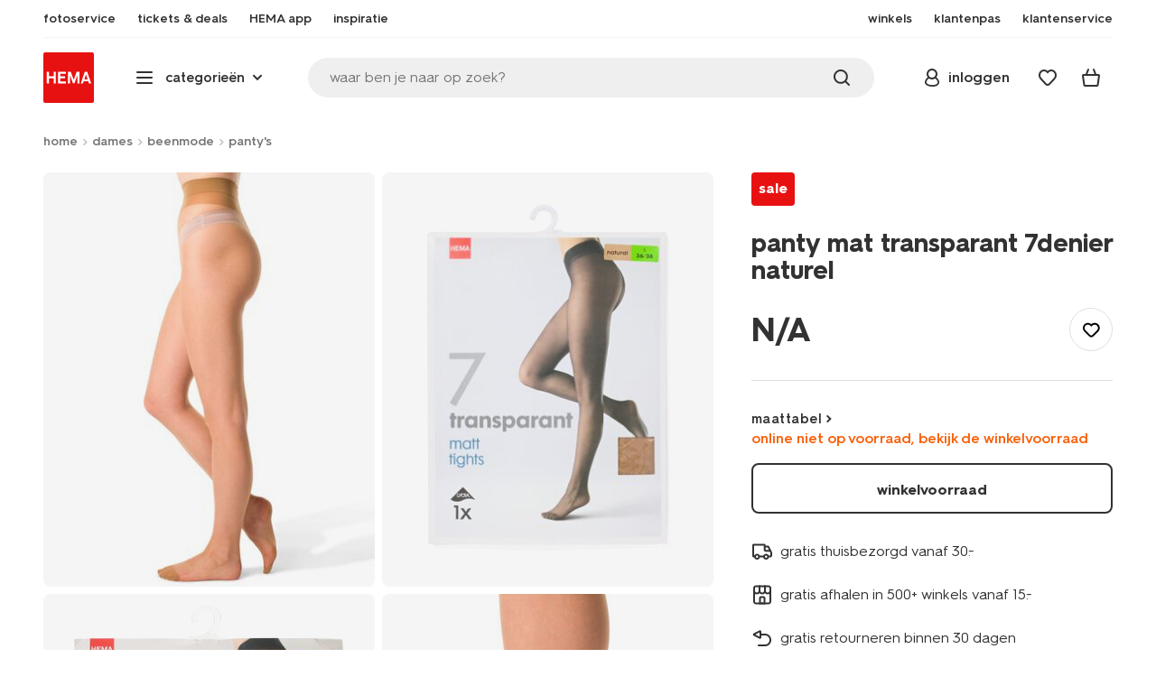

--- FILE ---
content_type: text/html;charset=UTF-8
request_url: https://www.hema.nl/on/demandware.store/Sites-HemaNL-Site/nl_NL/CQRecomm-Start
body_size: 24650
content:
<div class="universal-slider universal-slider--recommender recommender js-universal-slider-recommender js-universal-slider js-recommendations js-recommendation-products" data-slides="4">
<div class="wrap">

<div class="universal-slider-info">


<h2 class="h2">dit vind je misschien ook leuk</h2>




</div>

<div class="universal-slider__wrap">
<div class="universal-slider__inner">
<div class="universal-slider__list js-universal-slider-list js-product-grid js-impressions-grid" data-gtmlisttype="other|pdp_1_similar-products">


<div class="js-product-container universal-slider__item js-universal-slide">

<!-- CQuotient Activity Tracking (viewReco-cquotient.js) -->
<script type="text/javascript">//<!--
/* <![CDATA[ */
(function(){
try {
	if(window.CQuotient) {
		var cq_params = {};
		cq_params.cookieId = window.CQuotient.getCQCookieId();
		cq_params.userId = window.CQuotient.getCQUserId();
		cq_params.emailId = CQuotient.getCQHashedEmail();
		cq_params.loginId = CQuotient.getCQHashedLogin();
		cq_params.accumulate = true;
		cq_params.products = [{
			id: '4060210',
			sku: '',
			type: 'vgroup',
			alt_id: '4060210BROWN'
		}];
		cq_params.recommenderName = 'PTP-PDP-others_also_saw';
		cq_params.realm = "BBRK";
		cq_params.siteId = "HemaNL";
		cq_params.instanceType = "prd";
		cq_params.locale = window.CQuotient.locale;
		cq_params.slotId = 'pdp-contentslot-first';
		cq_params.slotConfigId = 'lastvisitedgrid-Einstein-new-product-tile';
		cq_params.slotConfigTemplate = 'slots\/recommendation\/productgrid.isml';
		if(window.CQuotient.sendActivity)
			window.CQuotient.sendActivity( CQuotient.clientId, 'viewReco', cq_params );
		else
			window.CQuotient.activities.push( {activityType: 'viewReco', parameters: cq_params} );
	}
} catch(err) {}
})();
/* ]]> */
// -->
</script>
<script type="text/javascript">//<!--
/* <![CDATA[ (viewProduct-active_data.js) */
dw.ac._capture({id: "4060210BROWN", type: "recommendation"});
/* ]]> */
// -->
</script>













































































































































































































<!-- dwMarker="product" dwContentID="745b4473f40734a9351c99f51c" -->
<div class="product js-gtmproduct js-product-tile"
id="745b4473f40734a9351c99f51c"
data-itemid="4060210BROWN" data-productid="4060210BROWN"
data-gtmproduct="{&quot;name&quot;:&quot;panty 7denier anti-ladder bruin&quot;,&quot;id&quot;:&quot;4060210&quot;,&quot;variantId&quot;:&quot;empty&quot;,&quot;variantGroupSKU&quot;:&quot;4060210BROWN&quot;,&quot;masterSKU&quot;:&quot;4060210&quot;,&quot;isAvailableOnline&quot;:&quot;4060211:yes_lim|4060212:yes_lim|4060213:yes_lim|4060214:yes_lim&quot;,&quot;price&quot;:&quot;8.99&quot;,&quot;stockStatus&quot;:&quot;IN_STOCK&quot;,&quot;headgroupCode&quot;:&quot;040&quot;,&quot;unitName&quot;:&quot;WOMEN&quot;,&quot;headGroupName&quot;:&quot;PANTIES/KOUSEN&quot;,&quot;categoryName&quot;:&quot;womens legwear&quot;,&quot;colour&quot;:&quot;bruin&quot;,&quot;unitCode&quot;:&quot;WO&quot;,&quot;subproductTypename&quot;:&quot;panty&quot;,&quot;eventTag&quot;:&quot;empty&quot;,&quot;promotionTag&quot;:&quot;empty&quot;,&quot;promoLabel&quot;:&quot;empty&quot;,&quot;marketingLabel&quot;:&quot;empty&quot;,&quot;logoLabel&quot;:&quot;empty&quot;,&quot;stickerLabel&quot;:&quot;empty&quot;,&quot;legalLabel&quot;:&quot;empty&quot;,&quot;leadTime&quot;:&quot;empty&quot;,&quot;series&quot;:&quot;empty&quot;,&quot;size&quot;:&quot;empty&quot;,&quot;bvAverageRating&quot;:&quot;empty&quot;,&quot;category&quot;:&quot;WOMEN|womens legwear|PANTIES/KOUSEN&quot;,&quot;variantType&quot;:&quot;&gt;size_1col&quot;,&quot;variant&quot;:&quot;empty&quot;,&quot;productAttributeColorValue&quot;:&quot;bruin&quot;,&quot;categoryCode&quot;:&quot;48&quot;,&quot;productTypename&quot;:&quot;panty&quot;,&quot;pictureLoaded&quot;:1}"
data-stockStatus = IN_STOCK
data-gtmaddtoeditor="{&quot;event&quot;:&quot;addToEditor&quot;,&quot;editorType&quot;:null,&quot;productId&quot;:&quot;4060210&quot;,&quot;variantId&quot;:&quot;4060211&quot;,&quot;variantGroupSKU&quot;:&quot;4060210BROWN&quot;,&quot;masterSKU&quot;:&quot;4060210&quot;,&quot;productName&quot;:&quot;panty 7denier anti-ladder bruin&quot;}"
data-issetproduct="false"
data-basketvalue="0.0"
data-minquantity="1"
data-iscurtains="false">

<div class="favorites-container">
<span class="favorites-wrapper">




<a class="add-to-favorites  js-favorites js-favorites-heart"
data-pid="4060211"
data-action="wishlist"
data-source="producttile"
data-add="https://www.hema.nl/on/demandware.store/Sites-HemaNL-Site/nl_NL/Wishlist-Add?pid=4060211&amp;source=producttile&amp;giftcardvalue="
data-remove="https://www.hema.nl/on/demandware.store/Sites-HemaNL-Site/nl_NL/Wishlist-RemoveItem?pid=4060211&amp;source=producttile"
href="https://www.hema.nl/wishlist?source=producttile"
title="toevoegen aan favorieten"
data-cy="cart-favorite">

</a>

</span>
</div>



<div class="product-image-wrap">
<div class="product-image">







<a
	class="product-image-link js-product-link recommendation-tile"
	href="/dames/beenmode/pantys/panty-7denier-anti-ladder-bruin-4060210BROWN.html"
	aria-label="product link"
>
	<picture>
		<source
			media="(max-width: 1024px)"
			srcset="https://www.hema.nl/dw/image/v2/BBRK_PRD/on/demandware.static/-/Sites-HEMA-master-catalog/default/dw24a530d9/product/4060211_01_001.jpg?sw=600&amp;sfrm=png&amp;bgcolor=FFFFFF 1x, https://www.hema.nl/dw/image/v2/BBRK_PRD/on/demandware.static/-/Sites-HEMA-master-catalog/default/dw24a530d9/product/4060211_01_001.jpg?sw=540&amp;sfrm=png&amp;bgcolor=FFFFFF 2x, https://www.hema.nl/dw/image/v2/BBRK_PRD/on/demandware.static/-/Sites-HEMA-master-catalog/default/dw24a530d9/product/4060211_01_001.jpg?sw=540&amp;sfrm=png&amp;bgcolor=FFFFFF 3x, https://www.hema.nl/dw/image/v2/BBRK_PRD/on/demandware.static/-/Sites-HEMA-master-catalog/default/dw24a530d9/product/4060211_01_001.jpg?sw=540&amp;sfrm=png&amp;bgcolor=FFFFFF 4x"
		/>
		<img
			src="https://www.hema.nl/dw/image/v2/BBRK_PRD/on/demandware.static/-/Sites-HEMA-master-catalog/default/dw24a530d9/product/4060211_01_001.jpg?sw=600&amp;sfrm=png&amp;bgcolor=FFFFFF"
			class="recommended-tile-img js-product-tile-image js-lazyload-img"
			width="245"
			height="279"
			data-productid="4060211"
			data-src="https://www.hema.nl/dw/image/v2/BBRK_PRD/on/demandware.static/-/Sites-HEMA-master-catalog/default/dw24a530d9/product/4060211_01_001.jpg?sw=600&amp;sfrm=png&amp;bgcolor=FFFFFF"
			alt="panty 7denier anti-ladder bruin bruin - 4060210BROWN - HEMA"
			title="panty 7denier anti-ladder bruin bruin - 4060210BROWN - HEMA"
			data-thumb="{&quot;pid&quot;:&quot;4060211&quot;,&quot;name&quot;:&quot;panty 7denier anti-ladder bruin&quot;,&quot;variantAttributeValues&quot;:&quot;36/38, 40/42, 44/46, 48/52&quot;,&quot;href&quot;:&quot;/dames/beenmode/pantys/panty-7denier-anti-ladder-bruin-4060210BROWN.html&quot;,&quot;storestockUrl&quot;:&quot;/dames/beenmode/pantys/panty-7denier-anti-ladder-bruin-4060210BROWN.html?open=storestock&quot;,&quot;src&quot;:&quot;https://www.hema.nl/dw/image/v2/BBRK_PRD/on/demandware.static/-/Sites-HEMA-master-catalog/default/dw24a530d9/product/4060211_01_001.jpg?sw=600&amp;sfrm=png&amp;bgcolor=FFFFFF&quot;,&quot;alt&quot;:&quot;panty 7denier anti-ladder bruin bruin - 4060210BROWN - HEMA&quot;,&quot;title&quot;:&quot;panty 7denier anti-ladder bruin bruin - 4060210BROWN - HEMA&quot;,&quot;srcset&quot;:&quot;https://www.hema.nl/dw/image/v2/BBRK_PRD/on/demandware.static/-/Sites-HEMA-master-catalog/default/dw24a530d9/product/4060211_01_001.jpg?sw=600&amp;sfrm=png&amp;bgcolor=FFFFFF 1x, https://www.hema.nl/dw/image/v2/BBRK_PRD/on/demandware.static/-/Sites-HEMA-master-catalog/default/dw24a530d9/product/4060211_01_001.jpg?sw=540&amp;sfrm=png&amp;bgcolor=FFFFFF 2x, https://www.hema.nl/dw/image/v2/BBRK_PRD/on/demandware.static/-/Sites-HEMA-master-catalog/default/dw24a530d9/product/4060211_01_001.jpg?sw=540&amp;sfrm=png&amp;bgcolor=FFFFFF 3x, https://www.hema.nl/dw/image/v2/BBRK_PRD/on/demandware.static/-/Sites-HEMA-master-catalog/default/dw24a530d9/product/4060211_01_001.jpg?sw=540&amp;sfrm=png&amp;bgcolor=FFFFFF 4x&quot;,&quot;largeSrc&quot;:&quot;https://www.hema.nl/dw/image/v2/BBRK_PRD/on/demandware.static/-/Sites-HEMA-master-catalog/default/dw24a530d9/product/4060211_01_001.jpg?sfrm=png&amp;bgcolor=FFFFFF&quot;,&quot;largeSrcSet&quot;:&quot;https://www.hema.nl/dw/image/v2/BBRK_PRD/on/demandware.static/-/Sites-HEMA-master-catalog/default/dw24a530d9/product/4060211_01_001.jpg?sfrm=png&amp;bgcolor=FFFFFF 1x, https://www.hema.nl/dw/image/v2/BBRK_PRD/on/demandware.static/-/Sites-HEMA-master-catalog/default/dw24a530d9/product/4060211_01_001.jpg?sfrm=png&amp;bgcolor=FFFFFF 2x, https://www.hema.nl/dw/image/v2/BBRK_PRD/on/demandware.static/-/Sites-HEMA-master-catalog/default/dw24a530d9/product/4060211_01_001.jpg?sfrm=png&amp;bgcolor=FFFFFF 3x, https://www.hema.nl/dw/image/v2/BBRK_PRD/on/demandware.static/-/Sites-HEMA-master-catalog/default/dw24a530d9/product/4060211_01_001.jpg?sfrm=png&amp;bgcolor=FFFFFF 4x&quot;}"
			data-lazyloading="https://www.hema.nl/dw/image/v2/BBRK_PRD/on/demandware.static/-/Sites-HEMA-master-catalog/default/dw24a530d9/product/4060211_01_001.jpg?sw=600&amp;sfrm=png&amp;bgcolor=FFFFFF"
			loading="lazy"
			fetchpriority="auto"
		>
	</picture>
	<span class="loader-new loader-new--edge-round" aria-hidden="true"></span>
</a>

</div>
</div>



<div class="product-info">
<h3>
<a class="js-product-link" href="/dames/beenmode/pantys/panty-7denier-anti-ladder-bruin-4060210BROWN.html" title="Ga naar Product: panty 7denier anti-ladder bruin">
<span>panty 7denier anti-ladder bruin</span>
</a>
</h3>


<span class="error-message-outline hidden">niet online, bekijk winkelvoorraad</span>





</div>


<div class="pricing">


































































































































































































<div class="product-price">



<span class="price js-price" data-productid="4060210BROWN">

<span>8</span>.<sup class="decimal">99</sup>



</span>




</div>











</div>















<button type="button" class="btn add-to-basket js-add-to-cart  "
data-pid="null"
data-minquantity="1"
data-isrecommendations="true"
data-editorurl="">
<span class="loader-simple"></span>

<span class="icon font-ico-cart-add" aria-hidden="true"></span>

<span class="text">in winkelmandje</span>
</button>





<div class="bv-plp-rating hidden">


</div>

</div>


<div class="sizes-modal hidden">




<div class="product-variations" data-attributes="{&quot;VDAcolor&quot;:{&quot;displayName&quot;:&quot;kleur&quot;,&quot;value&quot;:&quot;bruin&quot;,&quot;displayValue&quot;:&quot;bruin&quot;},&quot;VDAsize&quot;:{&quot;displayName&quot;:&quot;maat&quot;,&quot;value&quot;:&quot;&quot;,&quot;displayValue&quot;:&quot;&quot;}}" data-shopset="null" data-vgroupid="4060210BROWN">









<div class="sizes  vertical-spacer-3-bottom row">
<div class="variations__label-wrapper redesign vertical-spacer-1-bottom">



</div>



<div class="variations-modal js-show-variations-modal" data-cy="size-selection-modal" hidden>
<ul class="variations-list-wrap sizes" data-horizontaltileindex="null">

<li class="variation-title hidden">
kies de maat
</li>



<li class="variation js-choose-size js-gtmproduct selectable variation-group-value   plp"
data-productid="4060211" data-vgroupid="4060210BROWN" data-minquantity="1" data-cy="size-selection-1" data-gtmproduct="{&quot;name&quot;:&quot;panty 7denier anti-ladder&quot;,&quot;id&quot;:&quot;4060210&quot;,&quot;variantId&quot;:&quot;4060211&quot;,&quot;variantGroupSKU&quot;:&quot;4060210BROWN&quot;,&quot;masterSKU&quot;:&quot;4060210&quot;,&quot;isAvailableOnline&quot;:&quot;yes_lim&quot;,&quot;price&quot;:&quot;8.99&quot;,&quot;stockStatus&quot;:&quot;IN_STOCK&quot;,&quot;headgroupCode&quot;:&quot;040&quot;,&quot;unitName&quot;:&quot;WOMEN&quot;,&quot;headGroupName&quot;:&quot;PANTIES/KOUSEN&quot;,&quot;categoryName&quot;:&quot;womens legwear&quot;,&quot;colour&quot;:&quot;bruin&quot;,&quot;unitCode&quot;:&quot;WO&quot;,&quot;subproductTypename&quot;:&quot;panty&quot;,&quot;eventTag&quot;:&quot;empty&quot;,&quot;promotionTag&quot;:&quot;empty&quot;,&quot;promoLabel&quot;:&quot;empty&quot;,&quot;marketingLabel&quot;:&quot;empty&quot;,&quot;logoLabel&quot;:&quot;empty&quot;,&quot;stickerLabel&quot;:&quot;empty&quot;,&quot;legalLabel&quot;:&quot;empty&quot;,&quot;leadTime&quot;:&quot;empty&quot;,&quot;series&quot;:&quot;empty&quot;,&quot;size&quot;:&quot;36/38&quot;,&quot;bvAverageRating&quot;:&quot;empty&quot;,&quot;category&quot;:&quot;WOMEN|womens legwear|PANTIES/KOUSEN&quot;,&quot;variantType&quot;:&quot;&gt;size_1col&quot;,&quot;variant&quot;:&quot;empty&quot;,&quot;productAttributeSizeValue&quot;:&quot;36/38&quot;,&quot;productAttributeColorValue&quot;:&quot;bruin&quot;,&quot;categoryCode&quot;:&quot;48&quot;,&quot;productTypename&quot;:&quot;panty&quot;,&quot;pictureLoaded&quot;:0}" data-variant-type="VDAsize" >
<a
href=""
data-variant-href="https://www.hema.nl/dames/beenmode/pantys/panty-7denier-anti-ladder-bruin-4060210BROWN.html?dwvar_4060210BROWN_VDAsize=36%2F38&amp;dwvar_4060210BROWN_VDAcolor=bruin"
tabindex="0"
class="js-variation-swatchanchor swatchanchor">
36/38
</a>





</li>


<li class="variation js-choose-size js-gtmproduct selectable variation-group-value   plp"
data-productid="4060212" data-vgroupid="4060210BROWN" data-minquantity="1" data-cy="size-selection-2" data-gtmproduct="{&quot;name&quot;:&quot;panty 7denier anti-ladder&quot;,&quot;id&quot;:&quot;4060210&quot;,&quot;variantId&quot;:&quot;4060212&quot;,&quot;variantGroupSKU&quot;:&quot;4060210BROWN&quot;,&quot;masterSKU&quot;:&quot;4060210&quot;,&quot;isAvailableOnline&quot;:&quot;yes_lim&quot;,&quot;price&quot;:&quot;8.99&quot;,&quot;stockStatus&quot;:&quot;IN_STOCK&quot;,&quot;headgroupCode&quot;:&quot;040&quot;,&quot;unitName&quot;:&quot;WOMEN&quot;,&quot;headGroupName&quot;:&quot;PANTIES/KOUSEN&quot;,&quot;categoryName&quot;:&quot;womens legwear&quot;,&quot;colour&quot;:&quot;bruin&quot;,&quot;unitCode&quot;:&quot;WO&quot;,&quot;subproductTypename&quot;:&quot;panty&quot;,&quot;eventTag&quot;:&quot;empty&quot;,&quot;promotionTag&quot;:&quot;empty&quot;,&quot;promoLabel&quot;:&quot;empty&quot;,&quot;marketingLabel&quot;:&quot;empty&quot;,&quot;logoLabel&quot;:&quot;empty&quot;,&quot;stickerLabel&quot;:&quot;empty&quot;,&quot;legalLabel&quot;:&quot;empty&quot;,&quot;leadTime&quot;:&quot;empty&quot;,&quot;series&quot;:&quot;empty&quot;,&quot;size&quot;:&quot;40/42&quot;,&quot;bvAverageRating&quot;:&quot;empty&quot;,&quot;category&quot;:&quot;WOMEN|womens legwear|PANTIES/KOUSEN&quot;,&quot;variantType&quot;:&quot;&gt;size_1col&quot;,&quot;variant&quot;:&quot;empty&quot;,&quot;productAttributeSizeValue&quot;:&quot;40/42&quot;,&quot;productAttributeColorValue&quot;:&quot;bruin&quot;,&quot;categoryCode&quot;:&quot;48&quot;,&quot;productTypename&quot;:&quot;panty&quot;,&quot;pictureLoaded&quot;:0}" data-variant-type="VDAsize" >
<a
href=""
data-variant-href="https://www.hema.nl/dames/beenmode/pantys/panty-7denier-anti-ladder-bruin-4060210BROWN.html?dwvar_4060210BROWN_VDAsize=40%2F42&amp;dwvar_4060210BROWN_VDAcolor=bruin"
tabindex="0"
class="js-variation-swatchanchor swatchanchor">
40/42
</a>





</li>


<li class="variation js-choose-size js-gtmproduct selectable variation-group-value   plp"
data-productid="4060213" data-vgroupid="4060210BROWN" data-minquantity="1" data-cy="size-selection-3" data-gtmproduct="{&quot;name&quot;:&quot;panty 7denier anti-ladder&quot;,&quot;id&quot;:&quot;4060210&quot;,&quot;variantId&quot;:&quot;4060213&quot;,&quot;variantGroupSKU&quot;:&quot;4060210BROWN&quot;,&quot;masterSKU&quot;:&quot;4060210&quot;,&quot;isAvailableOnline&quot;:&quot;yes_lim&quot;,&quot;price&quot;:&quot;8.99&quot;,&quot;stockStatus&quot;:&quot;IN_STOCK&quot;,&quot;headgroupCode&quot;:&quot;040&quot;,&quot;unitName&quot;:&quot;WOMEN&quot;,&quot;headGroupName&quot;:&quot;PANTIES/KOUSEN&quot;,&quot;categoryName&quot;:&quot;womens legwear&quot;,&quot;colour&quot;:&quot;bruin&quot;,&quot;unitCode&quot;:&quot;WO&quot;,&quot;subproductTypename&quot;:&quot;panty&quot;,&quot;eventTag&quot;:&quot;empty&quot;,&quot;promotionTag&quot;:&quot;empty&quot;,&quot;promoLabel&quot;:&quot;empty&quot;,&quot;marketingLabel&quot;:&quot;empty&quot;,&quot;logoLabel&quot;:&quot;empty&quot;,&quot;stickerLabel&quot;:&quot;empty&quot;,&quot;legalLabel&quot;:&quot;empty&quot;,&quot;leadTime&quot;:&quot;empty&quot;,&quot;series&quot;:&quot;empty&quot;,&quot;size&quot;:&quot;44/46&quot;,&quot;bvAverageRating&quot;:&quot;empty&quot;,&quot;category&quot;:&quot;WOMEN|womens legwear|PANTIES/KOUSEN&quot;,&quot;variantType&quot;:&quot;&gt;size_1col&quot;,&quot;variant&quot;:&quot;empty&quot;,&quot;productAttributeSizeValue&quot;:&quot;44/46&quot;,&quot;productAttributeColorValue&quot;:&quot;bruin&quot;,&quot;categoryCode&quot;:&quot;48&quot;,&quot;productTypename&quot;:&quot;panty&quot;,&quot;pictureLoaded&quot;:0}" data-variant-type="VDAsize" >
<a
href=""
data-variant-href="https://www.hema.nl/dames/beenmode/pantys/panty-7denier-anti-ladder-bruin-4060210BROWN.html?dwvar_4060210BROWN_VDAsize=44%2F46&amp;dwvar_4060210BROWN_VDAcolor=bruin"
tabindex="0"
class="js-variation-swatchanchor swatchanchor">
44/46
</a>





</li>


<li class="variation js-choose-size js-gtmproduct selectable variation-group-value   plp"
data-productid="4060214" data-vgroupid="4060210BROWN" data-minquantity="1" data-cy="size-selection-4" data-gtmproduct="{&quot;name&quot;:&quot;panty 7denier anti-ladder&quot;,&quot;id&quot;:&quot;4060210&quot;,&quot;variantId&quot;:&quot;4060214&quot;,&quot;variantGroupSKU&quot;:&quot;4060210BROWN&quot;,&quot;masterSKU&quot;:&quot;4060210&quot;,&quot;isAvailableOnline&quot;:&quot;yes_lim&quot;,&quot;price&quot;:&quot;8.99&quot;,&quot;stockStatus&quot;:&quot;IN_STOCK&quot;,&quot;headgroupCode&quot;:&quot;040&quot;,&quot;unitName&quot;:&quot;WOMEN&quot;,&quot;headGroupName&quot;:&quot;PANTIES/KOUSEN&quot;,&quot;categoryName&quot;:&quot;womens legwear&quot;,&quot;colour&quot;:&quot;bruin&quot;,&quot;unitCode&quot;:&quot;WO&quot;,&quot;subproductTypename&quot;:&quot;panty&quot;,&quot;eventTag&quot;:&quot;empty&quot;,&quot;promotionTag&quot;:&quot;empty&quot;,&quot;promoLabel&quot;:&quot;empty&quot;,&quot;marketingLabel&quot;:&quot;empty&quot;,&quot;logoLabel&quot;:&quot;empty&quot;,&quot;stickerLabel&quot;:&quot;empty&quot;,&quot;legalLabel&quot;:&quot;empty&quot;,&quot;leadTime&quot;:&quot;empty&quot;,&quot;series&quot;:&quot;empty&quot;,&quot;size&quot;:&quot;48/52&quot;,&quot;bvAverageRating&quot;:&quot;empty&quot;,&quot;category&quot;:&quot;WOMEN|womens legwear|PANTIES/KOUSEN&quot;,&quot;variantType&quot;:&quot;&gt;size_1col&quot;,&quot;variant&quot;:&quot;empty&quot;,&quot;productAttributeSizeValue&quot;:&quot;48/52&quot;,&quot;productAttributeColorValue&quot;:&quot;bruin&quot;,&quot;categoryCode&quot;:&quot;48&quot;,&quot;productTypename&quot;:&quot;panty&quot;,&quot;pictureLoaded&quot;:0}" data-variant-type="VDAsize" >
<a
href=""
data-variant-href="https://www.hema.nl/dames/beenmode/pantys/panty-7denier-anti-ladder-bruin-4060210BROWN.html?dwvar_4060210BROWN_VDAsize=48%2F52&amp;dwvar_4060210BROWN_VDAcolor=bruin"
tabindex="0"
class="js-variation-swatchanchor swatchanchor">
48/52
</a>





</li>

</ul>
</div>


<div class="tooltip-error hidden">
<span class="text">Welke maat wil je?</span>
</div>
</div>

</div>




</div>





</div>

<div class="js-product-container universal-slider__item js-universal-slide">

<!-- CQuotient Activity Tracking (viewReco-cquotient.js) -->
<script type="text/javascript">//<!--
/* <![CDATA[ */
(function(){
try {
	if(window.CQuotient) {
		var cq_params = {};
		cq_params.cookieId = window.CQuotient.getCQCookieId();
		cq_params.userId = window.CQuotient.getCQUserId();
		cq_params.emailId = CQuotient.getCQHashedEmail();
		cq_params.loginId = CQuotient.getCQHashedLogin();
		cq_params.accumulate = true;
		cq_params.products = [{
			id: 'HEM2336404',
			sku: '',
			type: 'vgroup',
			alt_id: '4060115BROWN'
		}];
		cq_params.recommenderName = 'PTP-PDP-others_also_saw';
		cq_params.realm = "BBRK";
		cq_params.siteId = "HemaNL";
		cq_params.instanceType = "prd";
		cq_params.locale = window.CQuotient.locale;
		cq_params.slotId = 'pdp-contentslot-first';
		cq_params.slotConfigId = 'lastvisitedgrid-Einstein-new-product-tile';
		cq_params.slotConfigTemplate = 'slots\/recommendation\/productgrid.isml';
		if(window.CQuotient.sendActivity)
			window.CQuotient.sendActivity( CQuotient.clientId, 'viewReco', cq_params );
		else
			window.CQuotient.activities.push( {activityType: 'viewReco', parameters: cq_params} );
	}
} catch(err) {}
})();
/* ]]> */
// -->
</script>
<script type="text/javascript">//<!--
/* <![CDATA[ (viewProduct-active_data.js) */
dw.ac._capture({id: "4060115BROWN", type: "recommendation"});
/* ]]> */
// -->
</script>













































































































































































































<!-- dwMarker="product" dwContentID="ef3e947b1a706d96e67677e1ca" -->
<div class="product js-gtmproduct js-product-tile"
id="ef3e947b1a706d96e67677e1ca"
data-itemid="4060115BROWN" data-productid="4060115BROWN"
data-gtmproduct="{&quot;name&quot;:&quot;panty's mat halfdoorschijnend 20 denier - 4 stuks bruin&quot;,&quot;id&quot;:&quot;HEM2336404&quot;,&quot;variantId&quot;:&quot;empty&quot;,&quot;variantGroupSKU&quot;:&quot;4060115BROWN&quot;,&quot;masterSKU&quot;:&quot;HEM2336404&quot;,&quot;isAvailableOnline&quot;:&quot;4060116:yes_lim|4060117:yes_lim|4060118:yes_lim|4060119:yes_lim&quot;,&quot;price&quot;:&quot;8.99&quot;,&quot;stockStatus&quot;:&quot;IN_STOCK&quot;,&quot;headgroupCode&quot;:&quot;040&quot;,&quot;unitName&quot;:&quot;WOMEN&quot;,&quot;headGroupName&quot;:&quot;PANTIES/KOUSEN&quot;,&quot;categoryName&quot;:&quot;womens legwear&quot;,&quot;colour&quot;:&quot;bruin&quot;,&quot;unitCode&quot;:&quot;WO&quot;,&quot;subproductTypename&quot;:&quot;mat panty&quot;,&quot;eventTag&quot;:&quot;empty&quot;,&quot;promotionTag&quot;:&quot;empty&quot;,&quot;promoLabel&quot;:&quot;empty&quot;,&quot;marketingLabel&quot;:&quot;4 paar&quot;,&quot;logoLabel&quot;:&quot;empty&quot;,&quot;stickerLabel&quot;:&quot;empty&quot;,&quot;legalLabel&quot;:&quot;empty&quot;,&quot;leadTime&quot;:&quot;empty&quot;,&quot;series&quot;:&quot;empty&quot;,&quot;size&quot;:&quot;empty&quot;,&quot;bvAverageRating&quot;:&quot;empty&quot;,&quot;category&quot;:&quot;WOMEN|womens legwear|PANTIES/KOUSEN&quot;,&quot;variantType&quot;:&quot;&gt;size_&gt;col&quot;,&quot;variant&quot;:&quot;empty&quot;,&quot;productAttributeColorValue&quot;:&quot;bruin&quot;,&quot;categoryCode&quot;:&quot;48&quot;,&quot;productTypename&quot;:&quot;panty&quot;,&quot;pictureLoaded&quot;:1}"
data-stockStatus = IN_STOCK
data-gtmaddtoeditor="{&quot;event&quot;:&quot;addToEditor&quot;,&quot;editorType&quot;:null,&quot;productId&quot;:&quot;HEM2336404&quot;,&quot;variantId&quot;:&quot;4060116&quot;,&quot;variantGroupSKU&quot;:&quot;4060115BROWN&quot;,&quot;masterSKU&quot;:&quot;HEM2336404&quot;,&quot;productName&quot;:&quot;panty's mat halfdoorschijnend 20 denier - 4 stuks bruin&quot;}"
data-issetproduct="false"
data-basketvalue="39.98"
data-minquantity="1"
data-iscurtains="false">

<div class="favorites-container">
<span class="favorites-wrapper">




<a class="add-to-favorites  js-favorites js-favorites-heart"
data-pid="4060116"
data-action="wishlist"
data-source="producttile"
data-add="https://www.hema.nl/on/demandware.store/Sites-HemaNL-Site/nl_NL/Wishlist-Add?pid=4060116&amp;source=producttile&amp;giftcardvalue="
data-remove="https://www.hema.nl/on/demandware.store/Sites-HemaNL-Site/nl_NL/Wishlist-RemoveItem?pid=4060116&amp;source=producttile"
href="https://www.hema.nl/wishlist?source=producttile"
title="toevoegen aan favorieten"
data-cy="cart-favorite">

</a>

</span>
</div>



<div class="product-image-wrap">
<div class="product-image">




<div class="signings">
<span class="signings__item signings__item--alleen-online ">
<strong class="signings__desc signings__desc--title">4 paar</strong>
</span>
</div>




<a
	class="product-image-link js-product-link recommendation-tile"
	href="/dames/beenmode/pantys/pantys-mat-halfdoorschijnend-20-denier---4-stuks-bruin-4060115BROWN.html"
	aria-label="product link"
>
	<picture>
		<source
			media="(max-width: 1024px)"
			srcset="https://www.hema.nl/dw/image/v2/BBRK_PRD/on/demandware.static/-/Sites-HEMA-master-catalog/default/dwfe077a61/product/4060116_06_001.jpg?sw=600&amp;sfrm=png&amp;bgcolor=FFFFFF 1x, https://www.hema.nl/dw/image/v2/BBRK_PRD/on/demandware.static/-/Sites-HEMA-master-catalog/default/dwfe077a61/product/4060116_06_001.jpg?sw=540&amp;sfrm=png&amp;bgcolor=FFFFFF 2x, https://www.hema.nl/dw/image/v2/BBRK_PRD/on/demandware.static/-/Sites-HEMA-master-catalog/default/dwfe077a61/product/4060116_06_001.jpg?sw=540&amp;sfrm=png&amp;bgcolor=FFFFFF 3x, https://www.hema.nl/dw/image/v2/BBRK_PRD/on/demandware.static/-/Sites-HEMA-master-catalog/default/dwfe077a61/product/4060116_06_001.jpg?sw=540&amp;sfrm=png&amp;bgcolor=FFFFFF 4x"
		/>
		<img
			src="https://www.hema.nl/dw/image/v2/BBRK_PRD/on/demandware.static/-/Sites-HEMA-master-catalog/default/dwfe077a61/product/4060116_06_001.jpg?sw=600&amp;sfrm=png&amp;bgcolor=FFFFFF"
			class="recommended-tile-img js-product-tile-image js-lazyload-img"
			width="245"
			height="279"
			data-productid="4060116"
			data-src="https://www.hema.nl/dw/image/v2/BBRK_PRD/on/demandware.static/-/Sites-HEMA-master-catalog/default/dwfe077a61/product/4060116_06_001.jpg?sw=600&amp;sfrm=png&amp;bgcolor=FFFFFF"
			alt="panty's mat halfdoorschijnend 20 denier - 4 stuks bruin bruin - 4060115BROWN - HEMA"
			title="panty's mat halfdoorschijnend 20 denier - 4 stuks bruin bruin - 4060115BROWN - HEMA"
			data-thumb="{&quot;pid&quot;:&quot;4060116&quot;,&quot;name&quot;:&quot;panty's mat halfdoorschijnend 20 denier - 4 stuks bruin&quot;,&quot;variantAttributeValues&quot;:&quot;36/38, 40/42, 44/46, 48/52&quot;,&quot;href&quot;:&quot;/dames/beenmode/pantys/pantys-mat-halfdoorschijnend-20-denier---4-stuks-bruin-4060115BROWN.html&quot;,&quot;storestockUrl&quot;:&quot;/dames/beenmode/pantys/pantys-mat-halfdoorschijnend-20-denier---4-stuks-bruin-4060115BROWN.html?open=storestock&quot;,&quot;src&quot;:&quot;https://www.hema.nl/dw/image/v2/BBRK_PRD/on/demandware.static/-/Sites-HEMA-master-catalog/default/dwfe077a61/product/4060116_06_001.jpg?sw=600&amp;sfrm=png&amp;bgcolor=FFFFFF&quot;,&quot;alt&quot;:&quot;panty's mat halfdoorschijnend 20 denier - 4 stuks bruin bruin - 4060115BROWN - HEMA&quot;,&quot;title&quot;:&quot;panty's mat halfdoorschijnend 20 denier - 4 stuks bruin bruin - 4060115BROWN - HEMA&quot;,&quot;srcset&quot;:&quot;https://www.hema.nl/dw/image/v2/BBRK_PRD/on/demandware.static/-/Sites-HEMA-master-catalog/default/dwfe077a61/product/4060116_06_001.jpg?sw=600&amp;sfrm=png&amp;bgcolor=FFFFFF 1x, https://www.hema.nl/dw/image/v2/BBRK_PRD/on/demandware.static/-/Sites-HEMA-master-catalog/default/dwfe077a61/product/4060116_06_001.jpg?sw=540&amp;sfrm=png&amp;bgcolor=FFFFFF 2x, https://www.hema.nl/dw/image/v2/BBRK_PRD/on/demandware.static/-/Sites-HEMA-master-catalog/default/dwfe077a61/product/4060116_06_001.jpg?sw=540&amp;sfrm=png&amp;bgcolor=FFFFFF 3x, https://www.hema.nl/dw/image/v2/BBRK_PRD/on/demandware.static/-/Sites-HEMA-master-catalog/default/dwfe077a61/product/4060116_06_001.jpg?sw=540&amp;sfrm=png&amp;bgcolor=FFFFFF 4x&quot;,&quot;largeSrc&quot;:&quot;https://www.hema.nl/dw/image/v2/BBRK_PRD/on/demandware.static/-/Sites-HEMA-master-catalog/default/dwfe077a61/product/4060116_06_001.jpg?sfrm=png&amp;bgcolor=FFFFFF&quot;,&quot;largeSrcSet&quot;:&quot;https://www.hema.nl/dw/image/v2/BBRK_PRD/on/demandware.static/-/Sites-HEMA-master-catalog/default/dwfe077a61/product/4060116_06_001.jpg?sfrm=png&amp;bgcolor=FFFFFF 1x, https://www.hema.nl/dw/image/v2/BBRK_PRD/on/demandware.static/-/Sites-HEMA-master-catalog/default/dwfe077a61/product/4060116_06_001.jpg?sfrm=png&amp;bgcolor=FFFFFF 2x, https://www.hema.nl/dw/image/v2/BBRK_PRD/on/demandware.static/-/Sites-HEMA-master-catalog/default/dwfe077a61/product/4060116_06_001.jpg?sfrm=png&amp;bgcolor=FFFFFF 3x, https://www.hema.nl/dw/image/v2/BBRK_PRD/on/demandware.static/-/Sites-HEMA-master-catalog/default/dwfe077a61/product/4060116_06_001.jpg?sfrm=png&amp;bgcolor=FFFFFF 4x&quot;}"
			data-lazyloading="https://www.hema.nl/dw/image/v2/BBRK_PRD/on/demandware.static/-/Sites-HEMA-master-catalog/default/dwfe077a61/product/4060116_06_001.jpg?sw=600&amp;sfrm=png&amp;bgcolor=FFFFFF"
			loading="lazy"
			fetchpriority="auto"
		>
	</picture>
	<span class="loader-new loader-new--edge-round" aria-hidden="true"></span>
</a>

</div>
</div>

<div class="plp-variations redesign">
<ul class="plp-variations-list">

<li
class="plp-variation selected  "
data-cy="plp-product-4060115BROWN-v1"
data-cgid="null"
data-lazyload="lazy"
data-isrecommendations="true"
data-basketvalue="39.98"
>

<button class="plp-variation-btn" type="button" aria-label="panty's mat halfdoorschijnend 20 denier - 4 stuks bruin bruin - 4060115BROWN - HEMA"></button>
<img alt="panty's mat halfdoorschijnend 20 denier - 4 stuks bruin bruin - 4060115BROWN - HEMA" title="panty's mat halfdoorschijnend 20 denier - 4 stuks bruin bruin - 4060115BROWN - HEMA" src="https://www.hema.nl/dw/image/v2/BBRK_PRD/on/demandware.static/-/Sites-HEMA-master-catalog/default/dwfe077a61/product/4060116_06_001.jpg?sw=70&amp;sh=79&amp;sm=fit&amp;sfrm=png&amp;bgcolor=FFFFFF" data-srcset="https://www.hema.nl/dw/image/v2/BBRK_PRD/on/demandware.static/-/Sites-HEMA-master-catalog/default/dwfe077a61/product/4060116_06_001.jpg?sw=70&amp;sh=79&amp;sm=fit&amp;sfrm=png&amp;bgcolor=FFFFFF 1x, https://www.hema.nl/dw/image/v2/BBRK_PRD/on/demandware.static/-/Sites-HEMA-master-catalog/default/dwfe077a61/product/4060116_06_001.jpg?sw=140&amp;sh=158&amp;sm=fit&amp;sfrm=png&amp;bgcolor=FFFFFF 2x, https://www.hema.nl/dw/image/v2/BBRK_PRD/on/demandware.static/-/Sites-HEMA-master-catalog/default/dwfe077a61/product/4060116_06_001.jpg?sw=210&amp;sh=237&amp;sm=fit&amp;sfrm=png&amp;bgcolor=FFFFFF 3x, https://www.hema.nl/dw/image/v2/BBRK_PRD/on/demandware.static/-/Sites-HEMA-master-catalog/default/dwfe077a61/product/4060116_06_001.jpg?sw=280&amp;sh=316&amp;sm=fit&amp;sfrm=png&amp;bgcolor=FFFFFF 4x" data-thumb="{&quot;pid&quot;:&quot;4060115BROWN&quot;,&quot;name&quot;:&quot;panty's mat halfdoorschijnend 20 denier - 4 stuks bruin&quot;,&quot;sizes&quot;:&quot;36/38, 40/42, 44/46, 48/52&quot;,&quot;href&quot;:&quot;/dames/beenmode/pantys/pantys-mat-halfdoorschijnend-20-denier---4-stuks-bruin-4060115BROWN.html&quot;,&quot;src&quot;:&quot;https://www.hema.nl/dw/image/v2/BBRK_PRD/on/demandware.static/-/Sites-HEMA-master-catalog/default/dwfe077a61/product/4060116_06_001.jpg?sw=600&amp;sfrm=png&amp;bgcolor=FFFFFF&quot;,&quot;alt&quot;:&quot;panty's mat halfdoorschijnend 20 denier - 4 stuks bruin bruin - 4060115BROWN - HEMA&quot;,&quot;title&quot;:&quot;panty's mat halfdoorschijnend 20 denier - 4 stuks bruin bruin - 4060115BROWN - HEMA&quot;,&quot;srcset&quot;:&quot;https://www.hema.nl/dw/image/v2/BBRK_PRD/on/demandware.static/-/Sites-HEMA-master-catalog/default/dwfe077a61/product/4060116_06_001.jpg?sw=600&amp;sfrm=png&amp;bgcolor=FFFFFF 1x, https://www.hema.nl/dw/image/v2/BBRK_PRD/on/demandware.static/-/Sites-HEMA-master-catalog/default/dwfe077a61/product/4060116_06_001.jpg?sw=360&amp;sfrm=png&amp;bgcolor=FFFFFF 2x, https://www.hema.nl/dw/image/v2/BBRK_PRD/on/demandware.static/-/Sites-HEMA-master-catalog/default/dwfe077a61/product/4060116_06_001.jpg?sw=360&amp;sfrm=png&amp;bgcolor=FFFFFF 3x, https://www.hema.nl/dw/image/v2/BBRK_PRD/on/demandware.static/-/Sites-HEMA-master-catalog/default/dwfe077a61/product/4060116_06_001.jpg?sw=360&amp;sfrm=png&amp;bgcolor=FFFFFF 4x&quot;,&quot;largeSrc&quot;:&quot;https://www.hema.nl/dw/image/v2/BBRK_PRD/on/demandware.static/-/Sites-HEMA-master-catalog/default/dwfe077a61/product/4060116_06_001.jpg?sfrm=png&amp;bgcolor=FFFFFF&quot;,&quot;largeSrcSet&quot;:&quot;https://www.hema.nl/dw/image/v2/BBRK_PRD/on/demandware.static/-/Sites-HEMA-master-catalog/default/dwfe077a61/product/4060116_06_001.jpg?sfrm=png&amp;bgcolor=FFFFFF 1x, https://www.hema.nl/dw/image/v2/BBRK_PRD/on/demandware.static/-/Sites-HEMA-master-catalog/default/dwfe077a61/product/4060116_06_001.jpg?sfrm=png&amp;bgcolor=FFFFFF 2x, https://www.hema.nl/dw/image/v2/BBRK_PRD/on/demandware.static/-/Sites-HEMA-master-catalog/default/dwfe077a61/product/4060116_06_001.jpg?sfrm=png&amp;bgcolor=FFFFFF 3x, https://www.hema.nl/dw/image/v2/BBRK_PRD/on/demandware.static/-/Sites-HEMA-master-catalog/default/dwfe077a61/product/4060116_06_001.jpg?sfrm=png&amp;bgcolor=FFFFFF 4x&quot;}" />
</li>

<li
class="plp-variation   "
data-cy="plp-product-4060115BROWN-v2"
data-cgid="null"
data-lazyload="lazy"
data-isrecommendations="true"
data-basketvalue="39.98"
>

<button class="plp-variation-btn" type="button" aria-label="panty's mat halfdoorschijnend 20 denier - 4 stuks antraciet antraciet - 4060170ANTHRACITE - HEMA"></button>
<img alt="panty's mat halfdoorschijnend 20 denier - 4 stuks antraciet antraciet - 4060170ANTHRACITE - HEMA" title="panty's mat halfdoorschijnend 20 denier - 4 stuks antraciet antraciet - 4060170ANTHRACITE - HEMA" src="https://www.hema.nl/dw/image/v2/BBRK_PRD/on/demandware.static/-/Sites-HEMA-master-catalog/default/dw9a615df5/product/4060171_06_001.jpg?sw=70&amp;sh=79&amp;sm=fit&amp;sfrm=png&amp;bgcolor=FFFFFF" data-srcset="https://www.hema.nl/dw/image/v2/BBRK_PRD/on/demandware.static/-/Sites-HEMA-master-catalog/default/dw9a615df5/product/4060171_06_001.jpg?sw=70&amp;sh=79&amp;sm=fit&amp;sfrm=png&amp;bgcolor=FFFFFF 1x, https://www.hema.nl/dw/image/v2/BBRK_PRD/on/demandware.static/-/Sites-HEMA-master-catalog/default/dw9a615df5/product/4060171_06_001.jpg?sw=140&amp;sh=158&amp;sm=fit&amp;sfrm=png&amp;bgcolor=FFFFFF 2x, https://www.hema.nl/dw/image/v2/BBRK_PRD/on/demandware.static/-/Sites-HEMA-master-catalog/default/dw9a615df5/product/4060171_06_001.jpg?sw=210&amp;sh=237&amp;sm=fit&amp;sfrm=png&amp;bgcolor=FFFFFF 3x, https://www.hema.nl/dw/image/v2/BBRK_PRD/on/demandware.static/-/Sites-HEMA-master-catalog/default/dw9a615df5/product/4060171_06_001.jpg?sw=280&amp;sh=316&amp;sm=fit&amp;sfrm=png&amp;bgcolor=FFFFFF 4x" data-thumb="{&quot;pid&quot;:&quot;4060170ANTHRACITE&quot;,&quot;name&quot;:&quot;panty's mat halfdoorschijnend 20 denier - 4 stuks antraciet&quot;,&quot;sizes&quot;:&quot;36/38, 40/42, 44/46, 48/52&quot;,&quot;href&quot;:&quot;/dames/beenmode/pantys/pantys-mat-halfdoorschijnend-20-denier---4-stuks-antraciet-4060170ANTHRACITE.html&quot;,&quot;src&quot;:&quot;https://www.hema.nl/dw/image/v2/BBRK_PRD/on/demandware.static/-/Sites-HEMA-master-catalog/default/dw9a615df5/product/4060171_06_001.jpg?sw=600&amp;sfrm=png&amp;bgcolor=FFFFFF&quot;,&quot;alt&quot;:&quot;panty's mat halfdoorschijnend 20 denier - 4 stuks antraciet antraciet - 4060170ANTHRACITE - HEMA&quot;,&quot;title&quot;:&quot;panty's mat halfdoorschijnend 20 denier - 4 stuks antraciet antraciet - 4060170ANTHRACITE - HEMA&quot;,&quot;srcset&quot;:&quot;https://www.hema.nl/dw/image/v2/BBRK_PRD/on/demandware.static/-/Sites-HEMA-master-catalog/default/dw9a615df5/product/4060171_06_001.jpg?sw=600&amp;sfrm=png&amp;bgcolor=FFFFFF 1x, https://www.hema.nl/dw/image/v2/BBRK_PRD/on/demandware.static/-/Sites-HEMA-master-catalog/default/dw9a615df5/product/4060171_06_001.jpg?sw=360&amp;sfrm=png&amp;bgcolor=FFFFFF 2x, https://www.hema.nl/dw/image/v2/BBRK_PRD/on/demandware.static/-/Sites-HEMA-master-catalog/default/dw9a615df5/product/4060171_06_001.jpg?sw=360&amp;sfrm=png&amp;bgcolor=FFFFFF 3x, https://www.hema.nl/dw/image/v2/BBRK_PRD/on/demandware.static/-/Sites-HEMA-master-catalog/default/dw9a615df5/product/4060171_06_001.jpg?sw=360&amp;sfrm=png&amp;bgcolor=FFFFFF 4x&quot;,&quot;largeSrc&quot;:&quot;https://www.hema.nl/dw/image/v2/BBRK_PRD/on/demandware.static/-/Sites-HEMA-master-catalog/default/dw9a615df5/product/4060171_06_001.jpg?sfrm=png&amp;bgcolor=FFFFFF&quot;,&quot;largeSrcSet&quot;:&quot;https://www.hema.nl/dw/image/v2/BBRK_PRD/on/demandware.static/-/Sites-HEMA-master-catalog/default/dw9a615df5/product/4060171_06_001.jpg?sfrm=png&amp;bgcolor=FFFFFF 1x, https://www.hema.nl/dw/image/v2/BBRK_PRD/on/demandware.static/-/Sites-HEMA-master-catalog/default/dw9a615df5/product/4060171_06_001.jpg?sfrm=png&amp;bgcolor=FFFFFF 2x, https://www.hema.nl/dw/image/v2/BBRK_PRD/on/demandware.static/-/Sites-HEMA-master-catalog/default/dw9a615df5/product/4060171_06_001.jpg?sfrm=png&amp;bgcolor=FFFFFF 3x, https://www.hema.nl/dw/image/v2/BBRK_PRD/on/demandware.static/-/Sites-HEMA-master-catalog/default/dw9a615df5/product/4060171_06_001.jpg?sfrm=png&amp;bgcolor=FFFFFF 4x&quot;}" />
</li>

<li
class="plp-variation   "
data-cy="plp-product-4060115BROWN-v3"
data-cgid="null"
data-lazyload="lazy"
data-isrecommendations="true"
data-basketvalue="39.98"
>

<button class="plp-variation-btn" type="button" aria-label="panty's mat halfdoorschijnend 20 denier - 4 stuks beige beige - 4012250BEIGE - HEMA"></button>
<img alt="panty's mat halfdoorschijnend 20 denier - 4 stuks beige beige - 4012250BEIGE - HEMA" title="panty's mat halfdoorschijnend 20 denier - 4 stuks beige beige - 4012250BEIGE - HEMA" src="https://www.hema.nl/dw/image/v2/BBRK_PRD/on/demandware.static/-/Sites-HEMA-master-catalog/default/dw82620b0d/product/4012251_06_001.jpg?sw=70&amp;sh=79&amp;sm=fit&amp;sfrm=png&amp;bgcolor=FFFFFF" data-srcset="https://www.hema.nl/dw/image/v2/BBRK_PRD/on/demandware.static/-/Sites-HEMA-master-catalog/default/dw82620b0d/product/4012251_06_001.jpg?sw=70&amp;sh=79&amp;sm=fit&amp;sfrm=png&amp;bgcolor=FFFFFF 1x, https://www.hema.nl/dw/image/v2/BBRK_PRD/on/demandware.static/-/Sites-HEMA-master-catalog/default/dw82620b0d/product/4012251_06_001.jpg?sw=140&amp;sh=158&amp;sm=fit&amp;sfrm=png&amp;bgcolor=FFFFFF 2x, https://www.hema.nl/dw/image/v2/BBRK_PRD/on/demandware.static/-/Sites-HEMA-master-catalog/default/dw82620b0d/product/4012251_06_001.jpg?sw=210&amp;sh=237&amp;sm=fit&amp;sfrm=png&amp;bgcolor=FFFFFF 3x, https://www.hema.nl/dw/image/v2/BBRK_PRD/on/demandware.static/-/Sites-HEMA-master-catalog/default/dw82620b0d/product/4012251_06_001.jpg?sw=280&amp;sh=316&amp;sm=fit&amp;sfrm=png&amp;bgcolor=FFFFFF 4x" data-thumb="{&quot;pid&quot;:&quot;4012250BEIGE&quot;,&quot;name&quot;:&quot;panty's mat halfdoorschijnend 20 denier - 4 stuks beige&quot;,&quot;sizes&quot;:&quot;36/38, 40/42, 44/46, 48/52&quot;,&quot;href&quot;:&quot;/dames/beenmode/pantys/pantys-mat-halfdoorschijnend-20-denier---4-stuks-beige-4012250BEIGE.html&quot;,&quot;src&quot;:&quot;https://www.hema.nl/dw/image/v2/BBRK_PRD/on/demandware.static/-/Sites-HEMA-master-catalog/default/dw82620b0d/product/4012251_06_001.jpg?sw=600&amp;sfrm=png&amp;bgcolor=FFFFFF&quot;,&quot;alt&quot;:&quot;panty's mat halfdoorschijnend 20 denier - 4 stuks beige beige - 4012250BEIGE - HEMA&quot;,&quot;title&quot;:&quot;panty's mat halfdoorschijnend 20 denier - 4 stuks beige beige - 4012250BEIGE - HEMA&quot;,&quot;srcset&quot;:&quot;https://www.hema.nl/dw/image/v2/BBRK_PRD/on/demandware.static/-/Sites-HEMA-master-catalog/default/dw82620b0d/product/4012251_06_001.jpg?sw=600&amp;sfrm=png&amp;bgcolor=FFFFFF 1x, https://www.hema.nl/dw/image/v2/BBRK_PRD/on/demandware.static/-/Sites-HEMA-master-catalog/default/dw82620b0d/product/4012251_06_001.jpg?sw=360&amp;sfrm=png&amp;bgcolor=FFFFFF 2x, https://www.hema.nl/dw/image/v2/BBRK_PRD/on/demandware.static/-/Sites-HEMA-master-catalog/default/dw82620b0d/product/4012251_06_001.jpg?sw=360&amp;sfrm=png&amp;bgcolor=FFFFFF 3x, https://www.hema.nl/dw/image/v2/BBRK_PRD/on/demandware.static/-/Sites-HEMA-master-catalog/default/dw82620b0d/product/4012251_06_001.jpg?sw=360&amp;sfrm=png&amp;bgcolor=FFFFFF 4x&quot;,&quot;largeSrc&quot;:&quot;https://www.hema.nl/dw/image/v2/BBRK_PRD/on/demandware.static/-/Sites-HEMA-master-catalog/default/dw82620b0d/product/4012251_06_001.jpg?sfrm=png&amp;bgcolor=FFFFFF&quot;,&quot;largeSrcSet&quot;:&quot;https://www.hema.nl/dw/image/v2/BBRK_PRD/on/demandware.static/-/Sites-HEMA-master-catalog/default/dw82620b0d/product/4012251_06_001.jpg?sfrm=png&amp;bgcolor=FFFFFF 1x, https://www.hema.nl/dw/image/v2/BBRK_PRD/on/demandware.static/-/Sites-HEMA-master-catalog/default/dw82620b0d/product/4012251_06_001.jpg?sfrm=png&amp;bgcolor=FFFFFF 2x, https://www.hema.nl/dw/image/v2/BBRK_PRD/on/demandware.static/-/Sites-HEMA-master-catalog/default/dw82620b0d/product/4012251_06_001.jpg?sfrm=png&amp;bgcolor=FFFFFF 3x, https://www.hema.nl/dw/image/v2/BBRK_PRD/on/demandware.static/-/Sites-HEMA-master-catalog/default/dw82620b0d/product/4012251_06_001.jpg?sfrm=png&amp;bgcolor=FFFFFF 4x&quot;}" />
</li>

<li
class="plp-variation  hidden-on-mobile "
data-cy="plp-product-4060115BROWN-v4"
data-cgid="null"
data-lazyload="lazy"
data-isrecommendations="true"
data-basketvalue="39.98"
>

<button class="plp-variation-btn" type="button" aria-label="panty's mat halfdoorschijnend 20 denier - 4 stuks donkerblauw donkerblauw - 1000000742 - HEMA"></button>
<img alt="panty's mat halfdoorschijnend 20 denier - 4 stuks donkerblauw donkerblauw - 1000000742 - HEMA" title="panty's mat halfdoorschijnend 20 denier - 4 stuks donkerblauw donkerblauw - 1000000742 - HEMA" src="https://www.hema.nl/dw/image/v2/BBRK_PRD/on/demandware.static/-/Sites-HEMA-master-catalog/default/dwbb185707/product/4012246_06_001.jpg?sw=70&amp;sh=79&amp;sm=fit&amp;sfrm=png&amp;bgcolor=FFFFFF" data-srcset="https://www.hema.nl/dw/image/v2/BBRK_PRD/on/demandware.static/-/Sites-HEMA-master-catalog/default/dwbb185707/product/4012246_06_001.jpg?sw=70&amp;sh=79&amp;sm=fit&amp;sfrm=png&amp;bgcolor=FFFFFF 1x, https://www.hema.nl/dw/image/v2/BBRK_PRD/on/demandware.static/-/Sites-HEMA-master-catalog/default/dwbb185707/product/4012246_06_001.jpg?sw=140&amp;sh=158&amp;sm=fit&amp;sfrm=png&amp;bgcolor=FFFFFF 2x, https://www.hema.nl/dw/image/v2/BBRK_PRD/on/demandware.static/-/Sites-HEMA-master-catalog/default/dwbb185707/product/4012246_06_001.jpg?sw=210&amp;sh=237&amp;sm=fit&amp;sfrm=png&amp;bgcolor=FFFFFF 3x, https://www.hema.nl/dw/image/v2/BBRK_PRD/on/demandware.static/-/Sites-HEMA-master-catalog/default/dwbb185707/product/4012246_06_001.jpg?sw=280&amp;sh=316&amp;sm=fit&amp;sfrm=png&amp;bgcolor=FFFFFF 4x" data-thumb="{&quot;pid&quot;:&quot;1000000742&quot;,&quot;name&quot;:&quot;panty's mat halfdoorschijnend 20 denier - 4 stuks donkerblauw&quot;,&quot;sizes&quot;:&quot;36/38, 40/42, 44/46, 48/52&quot;,&quot;href&quot;:&quot;/dames/beenmode/pantys/pantys-mat-halfdoorschijnend-20-denier---4-stuks-donkerblauw-1000000742.html&quot;,&quot;src&quot;:&quot;https://www.hema.nl/dw/image/v2/BBRK_PRD/on/demandware.static/-/Sites-HEMA-master-catalog/default/dwbb185707/product/4012246_06_001.jpg?sw=600&amp;sfrm=png&amp;bgcolor=FFFFFF&quot;,&quot;alt&quot;:&quot;panty's mat halfdoorschijnend 20 denier - 4 stuks donkerblauw donkerblauw - 1000000742 - HEMA&quot;,&quot;title&quot;:&quot;panty's mat halfdoorschijnend 20 denier - 4 stuks donkerblauw donkerblauw - 1000000742 - HEMA&quot;,&quot;srcset&quot;:&quot;https://www.hema.nl/dw/image/v2/BBRK_PRD/on/demandware.static/-/Sites-HEMA-master-catalog/default/dwbb185707/product/4012246_06_001.jpg?sw=600&amp;sfrm=png&amp;bgcolor=FFFFFF 1x, https://www.hema.nl/dw/image/v2/BBRK_PRD/on/demandware.static/-/Sites-HEMA-master-catalog/default/dwbb185707/product/4012246_06_001.jpg?sw=360&amp;sfrm=png&amp;bgcolor=FFFFFF 2x, https://www.hema.nl/dw/image/v2/BBRK_PRD/on/demandware.static/-/Sites-HEMA-master-catalog/default/dwbb185707/product/4012246_06_001.jpg?sw=360&amp;sfrm=png&amp;bgcolor=FFFFFF 3x, https://www.hema.nl/dw/image/v2/BBRK_PRD/on/demandware.static/-/Sites-HEMA-master-catalog/default/dwbb185707/product/4012246_06_001.jpg?sw=360&amp;sfrm=png&amp;bgcolor=FFFFFF 4x&quot;,&quot;largeSrc&quot;:&quot;https://www.hema.nl/dw/image/v2/BBRK_PRD/on/demandware.static/-/Sites-HEMA-master-catalog/default/dwbb185707/product/4012246_06_001.jpg?sfrm=png&amp;bgcolor=FFFFFF&quot;,&quot;largeSrcSet&quot;:&quot;https://www.hema.nl/dw/image/v2/BBRK_PRD/on/demandware.static/-/Sites-HEMA-master-catalog/default/dwbb185707/product/4012246_06_001.jpg?sfrm=png&amp;bgcolor=FFFFFF 1x, https://www.hema.nl/dw/image/v2/BBRK_PRD/on/demandware.static/-/Sites-HEMA-master-catalog/default/dwbb185707/product/4012246_06_001.jpg?sfrm=png&amp;bgcolor=FFFFFF 2x, https://www.hema.nl/dw/image/v2/BBRK_PRD/on/demandware.static/-/Sites-HEMA-master-catalog/default/dwbb185707/product/4012246_06_001.jpg?sfrm=png&amp;bgcolor=FFFFFF 3x, https://www.hema.nl/dw/image/v2/BBRK_PRD/on/demandware.static/-/Sites-HEMA-master-catalog/default/dwbb185707/product/4012246_06_001.jpg?sfrm=png&amp;bgcolor=FFFFFF 4x&quot;}" />
</li>


<li class="plp-variations__show-more">
<a
class="js-product-link remaining-images hidden-on-mobile"
href="/dames/beenmode/pantys/pantys-mat-halfdoorschijnend-20-denier---4-stuks-bruin-4060115BROWN.html"
data-cy="plp-product-4060115BROWN-show-more-variants">
<span class="plp-variations-number body semibold">+2</span>
</a>
</li>


<li class="plp-variations__show-more">
<a
class="js-product-link remaining-images show-on-mobile"
href="/dames/beenmode/pantys/pantys-mat-halfdoorschijnend-20-denier---4-stuks-bruin-4060115BROWN.html"
data-cy="plp-product-4060115BROWN-show-more-variants"
>
<span class="plp-variations-number body semibold">+3</span>
</a>
</li>

</ul>
</div>



<div class="product-info">
<h3>
<a class="js-product-link" href="/dames/beenmode/pantys/pantys-mat-halfdoorschijnend-20-denier---4-stuks-bruin-4060115BROWN.html" title="Ga naar Product: panty's mat halfdoorschijnend 20 denier - 4 stuks bruin">
<span>panty&#39;s mat halfdoorschijnend 20 denier - 4 stuks bruin</span>
</a>
</h3>


<span class="error-message-outline hidden">niet online, bekijk winkelvoorraad</span>





</div>


<div class="pricing">


































































































































































































<div class="product-price">



<span class="price js-price" data-productid="4060115BROWN">

<span>8</span>.<sup class="decimal">99</sup>



</span>




</div>











</div>















<button type="button" class="btn add-to-basket js-add-to-cart  "
data-pid="null"
data-minquantity="1"
data-isrecommendations="true"
data-editorurl="">
<span class="loader-simple"></span>

<span class="icon font-ico-cart-add" aria-hidden="true"></span>

<span class="text">in winkelmandje</span>
</button>





<div class="bv-plp-rating hidden">


</div>

</div>


<div class="sizes-modal hidden">




<div class="product-variations" data-attributes="{&quot;VDAcolor&quot;:{&quot;displayName&quot;:&quot;kleur&quot;,&quot;value&quot;:&quot;bruin&quot;,&quot;displayValue&quot;:&quot;bruin&quot;},&quot;VDAsize&quot;:{&quot;displayName&quot;:&quot;maat&quot;,&quot;value&quot;:&quot;&quot;,&quot;displayValue&quot;:&quot;&quot;}}" data-shopset="null" data-vgroupid="4060115BROWN">









<div class="sizes  vertical-spacer-3-bottom row">
<div class="variations__label-wrapper redesign vertical-spacer-1-bottom">



</div>



<div class="variations-modal js-show-variations-modal" data-cy="size-selection-modal" hidden>
<ul class="variations-list-wrap sizes" data-horizontaltileindex="null">

<li class="variation-title hidden">
kies de maat
</li>



<li class="variation js-choose-size js-gtmproduct selectable variation-group-value   plp"
data-productid="4060116" data-vgroupid="4060115BROWN" data-minquantity="1" data-cy="size-selection-1" data-gtmproduct="{&quot;name&quot;:&quot;panty's mat halfdoorschijnend 20 denier - 4 stuks&quot;,&quot;id&quot;:&quot;HEM2336404&quot;,&quot;variantId&quot;:&quot;4060116&quot;,&quot;variantGroupSKU&quot;:&quot;4060115BROWN&quot;,&quot;masterSKU&quot;:&quot;HEM2336404&quot;,&quot;isAvailableOnline&quot;:&quot;yes_lim&quot;,&quot;price&quot;:&quot;8.99&quot;,&quot;stockStatus&quot;:&quot;IN_STOCK&quot;,&quot;headgroupCode&quot;:&quot;040&quot;,&quot;unitName&quot;:&quot;WOMEN&quot;,&quot;headGroupName&quot;:&quot;PANTIES/KOUSEN&quot;,&quot;categoryName&quot;:&quot;womens legwear&quot;,&quot;colour&quot;:&quot;bruin&quot;,&quot;unitCode&quot;:&quot;WO&quot;,&quot;subproductTypename&quot;:&quot;mat panty&quot;,&quot;eventTag&quot;:&quot;empty&quot;,&quot;promotionTag&quot;:&quot;empty&quot;,&quot;promoLabel&quot;:&quot;empty&quot;,&quot;marketingLabel&quot;:&quot;4 paar&quot;,&quot;logoLabel&quot;:&quot;empty&quot;,&quot;stickerLabel&quot;:&quot;empty&quot;,&quot;legalLabel&quot;:&quot;empty&quot;,&quot;leadTime&quot;:&quot;empty&quot;,&quot;series&quot;:&quot;empty&quot;,&quot;size&quot;:&quot;36/38&quot;,&quot;bvAverageRating&quot;:&quot;empty&quot;,&quot;category&quot;:&quot;WOMEN|womens legwear|PANTIES/KOUSEN&quot;,&quot;variantType&quot;:&quot;&gt;size_&gt;col&quot;,&quot;variant&quot;:&quot;empty&quot;,&quot;productAttributeSizeValue&quot;:&quot;36/38&quot;,&quot;productAttributeColorValue&quot;:&quot;bruin&quot;,&quot;categoryCode&quot;:&quot;48&quot;,&quot;productTypename&quot;:&quot;panty&quot;,&quot;pictureLoaded&quot;:0}" data-variant-type="VDAsize" >
<a
href=""
data-variant-href="https://www.hema.nl/dames/beenmode/pantys/pantys-mat-halfdoorschijnend-20-denier---4-stuks-bruin-4060115BROWN.html?dwvar_4060115BROWN_VDAsize=36%2F38&amp;dwvar_4060115BROWN_VDAcolor=bruin"
tabindex="0"
class="js-variation-swatchanchor swatchanchor">
36/38
</a>





</li>


<li class="variation js-choose-size js-gtmproduct selectable variation-group-value   plp"
data-productid="4060117" data-vgroupid="4060115BROWN" data-minquantity="1" data-cy="size-selection-2" data-gtmproduct="{&quot;name&quot;:&quot;panty's mat halfdoorschijnend 20 denier - 4 stuks&quot;,&quot;id&quot;:&quot;HEM2336404&quot;,&quot;variantId&quot;:&quot;4060117&quot;,&quot;variantGroupSKU&quot;:&quot;4060115BROWN&quot;,&quot;masterSKU&quot;:&quot;HEM2336404&quot;,&quot;isAvailableOnline&quot;:&quot;yes_lim&quot;,&quot;price&quot;:&quot;8.99&quot;,&quot;stockStatus&quot;:&quot;IN_STOCK&quot;,&quot;headgroupCode&quot;:&quot;040&quot;,&quot;unitName&quot;:&quot;WOMEN&quot;,&quot;headGroupName&quot;:&quot;PANTIES/KOUSEN&quot;,&quot;categoryName&quot;:&quot;womens legwear&quot;,&quot;colour&quot;:&quot;bruin&quot;,&quot;unitCode&quot;:&quot;WO&quot;,&quot;subproductTypename&quot;:&quot;mat panty&quot;,&quot;eventTag&quot;:&quot;empty&quot;,&quot;promotionTag&quot;:&quot;empty&quot;,&quot;promoLabel&quot;:&quot;empty&quot;,&quot;marketingLabel&quot;:&quot;4 paar&quot;,&quot;logoLabel&quot;:&quot;empty&quot;,&quot;stickerLabel&quot;:&quot;empty&quot;,&quot;legalLabel&quot;:&quot;empty&quot;,&quot;leadTime&quot;:&quot;empty&quot;,&quot;series&quot;:&quot;empty&quot;,&quot;size&quot;:&quot;40/42&quot;,&quot;bvAverageRating&quot;:&quot;empty&quot;,&quot;category&quot;:&quot;WOMEN|womens legwear|PANTIES/KOUSEN&quot;,&quot;variantType&quot;:&quot;&gt;size_&gt;col&quot;,&quot;variant&quot;:&quot;empty&quot;,&quot;productAttributeSizeValue&quot;:&quot;40/42&quot;,&quot;productAttributeColorValue&quot;:&quot;bruin&quot;,&quot;categoryCode&quot;:&quot;48&quot;,&quot;productTypename&quot;:&quot;panty&quot;,&quot;pictureLoaded&quot;:0}" data-variant-type="VDAsize" >
<a
href=""
data-variant-href="https://www.hema.nl/dames/beenmode/pantys/pantys-mat-halfdoorschijnend-20-denier---4-stuks-bruin-4060115BROWN.html?dwvar_4060115BROWN_VDAsize=40%2F42&amp;dwvar_4060115BROWN_VDAcolor=bruin"
tabindex="0"
class="js-variation-swatchanchor swatchanchor">
40/42
</a>





</li>


<li class="variation js-choose-size js-gtmproduct selectable variation-group-value   plp"
data-productid="4060118" data-vgroupid="4060115BROWN" data-minquantity="1" data-cy="size-selection-3" data-gtmproduct="{&quot;name&quot;:&quot;panty's mat halfdoorschijnend 20 denier - 4 stuks&quot;,&quot;id&quot;:&quot;HEM2336404&quot;,&quot;variantId&quot;:&quot;4060118&quot;,&quot;variantGroupSKU&quot;:&quot;4060115BROWN&quot;,&quot;masterSKU&quot;:&quot;HEM2336404&quot;,&quot;isAvailableOnline&quot;:&quot;yes_lim&quot;,&quot;price&quot;:&quot;8.99&quot;,&quot;stockStatus&quot;:&quot;IN_STOCK&quot;,&quot;headgroupCode&quot;:&quot;040&quot;,&quot;unitName&quot;:&quot;WOMEN&quot;,&quot;headGroupName&quot;:&quot;PANTIES/KOUSEN&quot;,&quot;categoryName&quot;:&quot;womens legwear&quot;,&quot;colour&quot;:&quot;bruin&quot;,&quot;unitCode&quot;:&quot;WO&quot;,&quot;subproductTypename&quot;:&quot;mat panty&quot;,&quot;eventTag&quot;:&quot;empty&quot;,&quot;promotionTag&quot;:&quot;empty&quot;,&quot;promoLabel&quot;:&quot;empty&quot;,&quot;marketingLabel&quot;:&quot;4 paar&quot;,&quot;logoLabel&quot;:&quot;empty&quot;,&quot;stickerLabel&quot;:&quot;empty&quot;,&quot;legalLabel&quot;:&quot;empty&quot;,&quot;leadTime&quot;:&quot;empty&quot;,&quot;series&quot;:&quot;empty&quot;,&quot;size&quot;:&quot;44/46&quot;,&quot;bvAverageRating&quot;:&quot;empty&quot;,&quot;category&quot;:&quot;WOMEN|womens legwear|PANTIES/KOUSEN&quot;,&quot;variantType&quot;:&quot;&gt;size_&gt;col&quot;,&quot;variant&quot;:&quot;empty&quot;,&quot;productAttributeSizeValue&quot;:&quot;44/46&quot;,&quot;productAttributeColorValue&quot;:&quot;bruin&quot;,&quot;categoryCode&quot;:&quot;48&quot;,&quot;productTypename&quot;:&quot;panty&quot;,&quot;pictureLoaded&quot;:0}" data-variant-type="VDAsize" >
<a
href=""
data-variant-href="https://www.hema.nl/dames/beenmode/pantys/pantys-mat-halfdoorschijnend-20-denier---4-stuks-bruin-4060115BROWN.html?dwvar_4060115BROWN_VDAsize=44%2F46&amp;dwvar_4060115BROWN_VDAcolor=bruin"
tabindex="0"
class="js-variation-swatchanchor swatchanchor">
44/46
</a>





</li>


<li class="variation js-choose-size js-gtmproduct selectable variation-group-value   plp"
data-productid="4060119" data-vgroupid="4060115BROWN" data-minquantity="1" data-cy="size-selection-4" data-gtmproduct="{&quot;name&quot;:&quot;panty's mat halfdoorschijnend 20 denier - 4 stuks&quot;,&quot;id&quot;:&quot;HEM2336404&quot;,&quot;variantId&quot;:&quot;4060119&quot;,&quot;variantGroupSKU&quot;:&quot;4060115BROWN&quot;,&quot;masterSKU&quot;:&quot;HEM2336404&quot;,&quot;isAvailableOnline&quot;:&quot;yes_lim&quot;,&quot;price&quot;:&quot;8.99&quot;,&quot;stockStatus&quot;:&quot;IN_STOCK&quot;,&quot;headgroupCode&quot;:&quot;040&quot;,&quot;unitName&quot;:&quot;WOMEN&quot;,&quot;headGroupName&quot;:&quot;PANTIES/KOUSEN&quot;,&quot;categoryName&quot;:&quot;womens legwear&quot;,&quot;colour&quot;:&quot;bruin&quot;,&quot;unitCode&quot;:&quot;WO&quot;,&quot;subproductTypename&quot;:&quot;mat panty&quot;,&quot;eventTag&quot;:&quot;empty&quot;,&quot;promotionTag&quot;:&quot;empty&quot;,&quot;promoLabel&quot;:&quot;empty&quot;,&quot;marketingLabel&quot;:&quot;4 paar&quot;,&quot;logoLabel&quot;:&quot;empty&quot;,&quot;stickerLabel&quot;:&quot;empty&quot;,&quot;legalLabel&quot;:&quot;empty&quot;,&quot;leadTime&quot;:&quot;empty&quot;,&quot;series&quot;:&quot;empty&quot;,&quot;size&quot;:&quot;48/52&quot;,&quot;bvAverageRating&quot;:&quot;empty&quot;,&quot;category&quot;:&quot;WOMEN|womens legwear|PANTIES/KOUSEN&quot;,&quot;variantType&quot;:&quot;&gt;size_&gt;col&quot;,&quot;variant&quot;:&quot;empty&quot;,&quot;productAttributeSizeValue&quot;:&quot;48/52&quot;,&quot;productAttributeColorValue&quot;:&quot;bruin&quot;,&quot;categoryCode&quot;:&quot;48&quot;,&quot;productTypename&quot;:&quot;panty&quot;,&quot;pictureLoaded&quot;:0}" data-variant-type="VDAsize" >
<a
href=""
data-variant-href="https://www.hema.nl/dames/beenmode/pantys/pantys-mat-halfdoorschijnend-20-denier---4-stuks-bruin-4060115BROWN.html?dwvar_4060115BROWN_VDAsize=48%2F52&amp;dwvar_4060115BROWN_VDAcolor=bruin"
tabindex="0"
class="js-variation-swatchanchor swatchanchor">
48/52
</a>





</li>

</ul>
</div>


<div class="tooltip-error hidden">
<span class="text">Welke maat wil je?</span>
</div>
</div>

</div>




</div>





</div>

<div class="js-product-container universal-slider__item js-universal-slide">

<!-- CQuotient Activity Tracking (viewReco-cquotient.js) -->
<script type="text/javascript">//<!--
/* <![CDATA[ */
(function(){
try {
	if(window.CQuotient) {
		var cq_params = {};
		cq_params.cookieId = window.CQuotient.getCQCookieId();
		cq_params.userId = window.CQuotient.getCQUserId();
		cq_params.emailId = CQuotient.getCQHashedEmail();
		cq_params.loginId = CQuotient.getCQHashedLogin();
		cq_params.accumulate = true;
		cq_params.products = [{
			id: '25600198',
			sku: '',
			type: '',
			alt_id: ''
		}];
		cq_params.recommenderName = 'PTP-PDP-others_also_saw';
		cq_params.realm = "BBRK";
		cq_params.siteId = "HemaNL";
		cq_params.instanceType = "prd";
		cq_params.locale = window.CQuotient.locale;
		cq_params.slotId = 'pdp-contentslot-first';
		cq_params.slotConfigId = 'lastvisitedgrid-Einstein-new-product-tile';
		cq_params.slotConfigTemplate = 'slots\/recommendation\/productgrid.isml';
		if(window.CQuotient.sendActivity)
			window.CQuotient.sendActivity( CQuotient.clientId, 'viewReco', cq_params );
		else
			window.CQuotient.activities.push( {activityType: 'viewReco', parameters: cq_params} );
	}
} catch(err) {}
})();
/* ]]> */
// -->
</script>
<script type="text/javascript">//<!--
/* <![CDATA[ (viewProduct-active_data.js) */
dw.ac._capture({id: "25600198", type: "recommendation"});
/* ]]> */
// -->
</script>













































































































































































































<!-- dwMarker="product" dwContentID="01165665d2dc5bb6d3f4a035ef" -->
<div class="product js-gtmproduct js-product-tile"
id="01165665d2dc5bb6d3f4a035ef"
data-itemid="25600198" data-productid="25600198"
data-gtmproduct="{&quot;name&quot;:&quot;Siepie mok 14.7cm keramiek &quot;,&quot;id&quot;:&quot;25600198&quot;,&quot;variantId&quot;:&quot;empty&quot;,&quot;variantGroupSKU&quot;:&quot;empty&quot;,&quot;masterSKU&quot;:&quot;25600198&quot;,&quot;isAvailableOnline&quot;:&quot;yes_lim&quot;,&quot;price&quot;:&quot;7.99&quot;,&quot;stockStatus&quot;:&quot;IN_STOCK&quot;,&quot;headgroupCode&quot;:&quot;256&quot;,&quot;unitName&quot;:&quot;SEASONAL&quot;,&quot;headGroupName&quot;:&quot;KERST TAFELPAPIER&quot;,&quot;categoryName&quot;:&quot;Seizoen&quot;,&quot;colour&quot;:&quot;empty&quot;,&quot;unitCode&quot;:&quot;SE&quot;,&quot;subproductTypename&quot;:&quot;mok&quot;,&quot;eventTag&quot;:&quot;empty&quot;,&quot;promotionTag&quot;:&quot;empty&quot;,&quot;promoLabel&quot;:&quot;empty&quot;,&quot;marketingLabel&quot;:&quot;empty&quot;,&quot;logoLabel&quot;:&quot;empty&quot;,&quot;stickerLabel&quot;:&quot;empty&quot;,&quot;legalLabel&quot;:&quot;empty&quot;,&quot;leadTime&quot;:&quot;empty&quot;,&quot;series&quot;:&quot;empty&quot;,&quot;size&quot;:&quot;empty&quot;,&quot;bvAverageRating&quot;:&quot;empty&quot;,&quot;category&quot;:&quot;SEASONAL|Seizoen|KERST TAFELPAPIER&quot;,&quot;variantType&quot;:&quot;1size_1col&quot;,&quot;variant&quot;:&quot;empty&quot;,&quot;categoryCode&quot;:&quot;59&quot;,&quot;productTypename&quot;:&quot;mok&quot;,&quot;pictureLoaded&quot;:1}"
data-stockStatus = IN_STOCK
data-gtmaddtoeditor="{&quot;event&quot;:&quot;addToEditor&quot;,&quot;editorType&quot;:null,&quot;productId&quot;:&quot;25600198&quot;,&quot;variantId&quot;:&quot;25600198&quot;,&quot;variantGroupSKU&quot;:&quot;empty&quot;,&quot;masterSKU&quot;:&quot;25600198&quot;,&quot;productName&quot;:&quot;Siepie mok 14.7cm keramiek &quot;}"
data-issetproduct="false"
data-basketvalue="0.0"
data-minquantity="1"
data-iscurtains="false">

<div class="favorites-container">
<span class="favorites-wrapper">




<a class="add-to-favorites  js-favorites js-favorites-heart"
data-pid="25600198"
data-action="wishlist"
data-source="producttile"
data-add="https://www.hema.nl/on/demandware.store/Sites-HemaNL-Site/nl_NL/Wishlist-Add?pid=25600198&amp;source=producttile&amp;giftcardvalue="
data-remove="https://www.hema.nl/on/demandware.store/Sites-HemaNL-Site/nl_NL/Wishlist-RemoveItem?pid=25600198&amp;source=producttile"
href="https://www.hema.nl/wishlist?source=producttile"
title="toevoegen aan favorieten"
data-cy="cart-favorite">

</a>

</span>
</div>



<div class="product-image-wrap">
<div class="product-image">







<a
	class="product-image-link js-product-link recommendation-tile"
	href="/kerst/koken-tafelen/servies/siepie-mok-14.7cm-keramiek--25600198.html"
	aria-label="product link"
>
	<picture>
		<source
			media="(max-width: 1024px)"
			srcset="https://www.hema.nl/dw/image/v2/BBRK_PRD/on/demandware.static/-/Sites-HEMA-master-catalog/default/dwaee0f46d/product/25600198_01_001.jpg?sw=600&amp;sfrm=png&amp;bgcolor=FFFFFF 1x, https://www.hema.nl/dw/image/v2/BBRK_PRD/on/demandware.static/-/Sites-HEMA-master-catalog/default/dwaee0f46d/product/25600198_01_001.jpg?sw=540&amp;sfrm=png&amp;bgcolor=FFFFFF 2x, https://www.hema.nl/dw/image/v2/BBRK_PRD/on/demandware.static/-/Sites-HEMA-master-catalog/default/dwaee0f46d/product/25600198_01_001.jpg?sw=540&amp;sfrm=png&amp;bgcolor=FFFFFF 3x, https://www.hema.nl/dw/image/v2/BBRK_PRD/on/demandware.static/-/Sites-HEMA-master-catalog/default/dwaee0f46d/product/25600198_01_001.jpg?sw=540&amp;sfrm=png&amp;bgcolor=FFFFFF 4x"
		/>
		<img
			src="https://www.hema.nl/dw/image/v2/BBRK_PRD/on/demandware.static/-/Sites-HEMA-master-catalog/default/dwaee0f46d/product/25600198_01_001.jpg?sw=600&amp;sfrm=png&amp;bgcolor=FFFFFF"
			class="recommended-tile-img js-product-tile-image js-lazyload-img"
			width="245"
			height="279"
			data-productid="25600198"
			data-src="https://www.hema.nl/dw/image/v2/BBRK_PRD/on/demandware.static/-/Sites-HEMA-master-catalog/default/dwaee0f46d/product/25600198_01_001.jpg?sw=600&amp;sfrm=png&amp;bgcolor=FFFFFF"
			alt="Siepie mok 14.7cm keramiek  - 25600198 - HEMA"
			title="Siepie mok 14.7cm keramiek  - 25600198 - HEMA"
			data-thumb="{&quot;pid&quot;:&quot;25600198&quot;,&quot;name&quot;:&quot;Siepie mok 14.7cm keramiek &quot;,&quot;variantAttributeValues&quot;:null,&quot;href&quot;:&quot;/kerst/koken-tafelen/servies/siepie-mok-14.7cm-keramiek--25600198.html&quot;,&quot;storestockUrl&quot;:&quot;/kerst/koken-tafelen/servies/siepie-mok-14.7cm-keramiek--25600198.html?open=storestock&quot;,&quot;src&quot;:&quot;https://www.hema.nl/dw/image/v2/BBRK_PRD/on/demandware.static/-/Sites-HEMA-master-catalog/default/dwaee0f46d/product/25600198_01_001.jpg?sw=600&amp;sfrm=png&amp;bgcolor=FFFFFF&quot;,&quot;alt&quot;:&quot;Siepie mok 14.7cm keramiek  - 25600198 - HEMA&quot;,&quot;title&quot;:&quot;Siepie mok 14.7cm keramiek  - 25600198 - HEMA&quot;,&quot;srcset&quot;:&quot;https://www.hema.nl/dw/image/v2/BBRK_PRD/on/demandware.static/-/Sites-HEMA-master-catalog/default/dwaee0f46d/product/25600198_01_001.jpg?sw=600&amp;sfrm=png&amp;bgcolor=FFFFFF 1x, https://www.hema.nl/dw/image/v2/BBRK_PRD/on/demandware.static/-/Sites-HEMA-master-catalog/default/dwaee0f46d/product/25600198_01_001.jpg?sw=540&amp;sfrm=png&amp;bgcolor=FFFFFF 2x, https://www.hema.nl/dw/image/v2/BBRK_PRD/on/demandware.static/-/Sites-HEMA-master-catalog/default/dwaee0f46d/product/25600198_01_001.jpg?sw=540&amp;sfrm=png&amp;bgcolor=FFFFFF 3x, https://www.hema.nl/dw/image/v2/BBRK_PRD/on/demandware.static/-/Sites-HEMA-master-catalog/default/dwaee0f46d/product/25600198_01_001.jpg?sw=540&amp;sfrm=png&amp;bgcolor=FFFFFF 4x&quot;,&quot;largeSrc&quot;:&quot;https://www.hema.nl/dw/image/v2/BBRK_PRD/on/demandware.static/-/Sites-HEMA-master-catalog/default/dwaee0f46d/product/25600198_01_001.jpg?sfrm=png&amp;bgcolor=FFFFFF&quot;,&quot;largeSrcSet&quot;:&quot;https://www.hema.nl/dw/image/v2/BBRK_PRD/on/demandware.static/-/Sites-HEMA-master-catalog/default/dwaee0f46d/product/25600198_01_001.jpg?sfrm=png&amp;bgcolor=FFFFFF 1x, https://www.hema.nl/dw/image/v2/BBRK_PRD/on/demandware.static/-/Sites-HEMA-master-catalog/default/dwaee0f46d/product/25600198_01_001.jpg?sfrm=png&amp;bgcolor=FFFFFF 2x, https://www.hema.nl/dw/image/v2/BBRK_PRD/on/demandware.static/-/Sites-HEMA-master-catalog/default/dwaee0f46d/product/25600198_01_001.jpg?sfrm=png&amp;bgcolor=FFFFFF 3x, https://www.hema.nl/dw/image/v2/BBRK_PRD/on/demandware.static/-/Sites-HEMA-master-catalog/default/dwaee0f46d/product/25600198_01_001.jpg?sfrm=png&amp;bgcolor=FFFFFF 4x&quot;}"
			data-lazyloading="https://www.hema.nl/dw/image/v2/BBRK_PRD/on/demandware.static/-/Sites-HEMA-master-catalog/default/dwaee0f46d/product/25600198_01_001.jpg?sw=600&amp;sfrm=png&amp;bgcolor=FFFFFF"
			loading="lazy"
			fetchpriority="auto"
		>
	</picture>
	<span class="loader-new loader-new--edge-round" aria-hidden="true"></span>
</a>

</div>
</div>



<div class="product-info">
<h3>
<a class="js-product-link" href="/kerst/koken-tafelen/servies/siepie-mok-14.7cm-keramiek--25600198.html" title="Ga naar Product: Siepie mok 14.7cm keramiek ">
<span>Siepie mok 14.7cm keramiek </span>
</a>
</h3>


<span class="error-message-outline hidden">niet online, bekijk winkelvoorraad</span>





</div>


<div class="pricing">


































































































































































































<div class="product-price">



<span class="price js-price" data-productid="25600198">

<span>7</span>.<sup class="decimal">99</sup>



</span>




</div>











</div>















<button type="button" class="btn add-to-basket js-add-to-cart  "
data-pid="25600198"
data-minquantity="1"
data-isrecommendations="true"
data-editorurl="">
<span class="loader-simple"></span>

<span class="icon font-ico-cart-add" aria-hidden="true"></span>

<span class="text">in winkelmandje</span>
</button>





<div class="bv-plp-rating hidden">


</div>

</div>






</div>

<div class="js-product-container universal-slider__item js-universal-slide">

<!-- CQuotient Activity Tracking (viewReco-cquotient.js) -->
<script type="text/javascript">//<!--
/* <![CDATA[ */
(function(){
try {
	if(window.CQuotient) {
		var cq_params = {};
		cq_params.cookieId = window.CQuotient.getCQCookieId();
		cq_params.userId = window.CQuotient.getCQUserId();
		cq_params.emailId = CQuotient.getCQHashedEmail();
		cq_params.loginId = CQuotient.getCQHashedLogin();
		cq_params.accumulate = true;
		cq_params.products = [{
			id: 'HEM2348000',
			sku: '',
			type: 'vgroup',
			alt_id: '4700730BROWN'
		}];
		cq_params.recommenderName = 'PTP-PDP-others_also_saw';
		cq_params.realm = "BBRK";
		cq_params.siteId = "HemaNL";
		cq_params.instanceType = "prd";
		cq_params.locale = window.CQuotient.locale;
		cq_params.slotId = 'pdp-contentslot-first';
		cq_params.slotConfigId = 'lastvisitedgrid-Einstein-new-product-tile';
		cq_params.slotConfigTemplate = 'slots\/recommendation\/productgrid.isml';
		if(window.CQuotient.sendActivity)
			window.CQuotient.sendActivity( CQuotient.clientId, 'viewReco', cq_params );
		else
			window.CQuotient.activities.push( {activityType: 'viewReco', parameters: cq_params} );
	}
} catch(err) {}
})();
/* ]]> */
// -->
</script>
<script type="text/javascript">//<!--
/* <![CDATA[ (viewProduct-active_data.js) */
dw.ac._capture({id: "4700730BROWN", type: "recommendation"});
/* ]]> */
// -->
</script>













































































































































































































<!-- dwMarker="product" dwContentID="25bff8dd6c8c48784e662dd3fe" -->
<div class="product js-gtmproduct js-product-tile"
id="25bff8dd6c8c48784e662dd3fe"
data-itemid="4700730BROWN" data-productid="4700730BROWN"
data-gtmproduct="{&quot;name&quot;:&quot;babysokken gebreid wol bruin&quot;,&quot;id&quot;:&quot;HEM2348000&quot;,&quot;variantId&quot;:&quot;empty&quot;,&quot;variantGroupSKU&quot;:&quot;4700730BROWN&quot;,&quot;masterSKU&quot;:&quot;HEM2348000&quot;,&quot;isAvailableOnline&quot;:&quot;4700732:yes_lim|4700731:yes_lim&quot;,&quot;price&quot;:&quot;10.99&quot;,&quot;stockStatus&quot;:&quot;IN_STOCK&quot;,&quot;headgroupCode&quot;:&quot;047&quot;,&quot;unitName&quot;:&quot;BABY&quot;,&quot;headGroupName&quot;:&quot;BABYSOKKEN&quot;,&quot;categoryName&quot;:&quot;baby under/nightwear&quot;,&quot;colour&quot;:&quot;bruin&quot;,&quot;unitCode&quot;:&quot;BA&quot;,&quot;subproductTypename&quot;:&quot;sokken&quot;,&quot;eventTag&quot;:&quot;empty&quot;,&quot;promotionTag&quot;:&quot;empty&quot;,&quot;promoLabel&quot;:&quot;2+2 gratis&quot;,&quot;marketingLabel&quot;:&quot;empty&quot;,&quot;logoLabel&quot;:&quot;empty&quot;,&quot;stickerLabel&quot;:&quot;empty&quot;,&quot;legalLabel&quot;:&quot;empty&quot;,&quot;leadTime&quot;:&quot;empty&quot;,&quot;series&quot;:&quot;empty&quot;,&quot;size&quot;:&quot;empty&quot;,&quot;bvAverageRating&quot;:&quot;empty&quot;,&quot;category&quot;:&quot;BABY|baby under/nightwear|BABYSOKKEN&quot;,&quot;variantType&quot;:&quot;&gt;size_&gt;col&quot;,&quot;variant&quot;:&quot;empty&quot;,&quot;productAttributeColorValue&quot;:&quot;bruin&quot;,&quot;categoryCode&quot;:&quot;33&quot;,&quot;productTypename&quot;:&quot;sokken&quot;,&quot;pictureLoaded&quot;:1}"
data-stockStatus = IN_STOCK
data-gtmaddtoeditor="{&quot;event&quot;:&quot;addToEditor&quot;,&quot;editorType&quot;:null,&quot;productId&quot;:&quot;HEM2348000&quot;,&quot;variantId&quot;:&quot;4700732&quot;,&quot;variantGroupSKU&quot;:&quot;4700730BROWN&quot;,&quot;masterSKU&quot;:&quot;HEM2348000&quot;,&quot;productName&quot;:&quot;babysokken gebreid wol bruin&quot;}"
data-issetproduct="false"
data-basketvalue="0.0"
data-minquantity="1"
data-iscurtains="false">

<div class="favorites-container">
<span class="favorites-wrapper">




<a class="add-to-favorites  js-favorites js-favorites-heart"
data-pid="4700732"
data-action="wishlist"
data-source="producttile"
data-add="https://www.hema.nl/on/demandware.store/Sites-HemaNL-Site/nl_NL/Wishlist-Add?pid=4700732&amp;source=producttile&amp;giftcardvalue="
data-remove="https://www.hema.nl/on/demandware.store/Sites-HemaNL-Site/nl_NL/Wishlist-RemoveItem?pid=4700732&amp;source=producttile"
href="https://www.hema.nl/wishlist?source=producttile"
title="toevoegen aan favorieten"
data-cy="cart-favorite">

</a>

</span>
</div>



<div class="product-image-wrap">
<div class="product-image">




<div class="signings">

<span class="signings__item signings__item--promo ">

<strong class="signings__desc signings__desc--title">2+2 gratis</strong>

</span>
</div>




<a
	class="product-image-link js-product-link recommendation-tile"
	href="/baby/babykleding/sokken/babysokken-gebreid-wol-bruin-4700730BROWN.html"
	aria-label="product link"
>
	<picture>
		<source
			media="(max-width: 1024px)"
			srcset="https://www.hema.nl/dw/image/v2/BBRK_PRD/on/demandware.static/-/Sites-HEMA-master-catalog/default/dw1f051065/product/4700731_01_001.jpg?sw=600&amp;sfrm=png&amp;bgcolor=FFFFFF 1x, https://www.hema.nl/dw/image/v2/BBRK_PRD/on/demandware.static/-/Sites-HEMA-master-catalog/default/dw1f051065/product/4700731_01_001.jpg?sw=540&amp;sfrm=png&amp;bgcolor=FFFFFF 2x, https://www.hema.nl/dw/image/v2/BBRK_PRD/on/demandware.static/-/Sites-HEMA-master-catalog/default/dw1f051065/product/4700731_01_001.jpg?sw=540&amp;sfrm=png&amp;bgcolor=FFFFFF 3x, https://www.hema.nl/dw/image/v2/BBRK_PRD/on/demandware.static/-/Sites-HEMA-master-catalog/default/dw1f051065/product/4700731_01_001.jpg?sw=540&amp;sfrm=png&amp;bgcolor=FFFFFF 4x"
		/>
		<img
			src="https://www.hema.nl/dw/image/v2/BBRK_PRD/on/demandware.static/-/Sites-HEMA-master-catalog/default/dw1f051065/product/4700731_01_001.jpg?sw=600&amp;sfrm=png&amp;bgcolor=FFFFFF"
			class="recommended-tile-img js-product-tile-image js-lazyload-img"
			width="245"
			height="279"
			data-productid="4700732"
			data-src="https://www.hema.nl/dw/image/v2/BBRK_PRD/on/demandware.static/-/Sites-HEMA-master-catalog/default/dw1f051065/product/4700731_01_001.jpg?sw=600&amp;sfrm=png&amp;bgcolor=FFFFFF"
			alt="babysokken gebreid wol bruin bruin - 4700730BROWN - HEMA"
			title="babysokken gebreid wol bruin bruin - 4700730BROWN - HEMA"
			data-thumb="{&quot;pid&quot;:&quot;4700732&quot;,&quot;name&quot;:&quot;babysokken gebreid wol bruin&quot;,&quot;variantAttributeValues&quot;:&quot;0-6 m, 6-12 m&quot;,&quot;href&quot;:&quot;/baby/babykleding/sokken/babysokken-gebreid-wol-bruin-4700730BROWN.html&quot;,&quot;storestockUrl&quot;:&quot;/baby/babykleding/sokken/babysokken-gebreid-wol-bruin-4700730BROWN.html?open=storestock&quot;,&quot;src&quot;:&quot;https://www.hema.nl/dw/image/v2/BBRK_PRD/on/demandware.static/-/Sites-HEMA-master-catalog/default/dw1f051065/product/4700731_01_001.jpg?sw=600&amp;sfrm=png&amp;bgcolor=FFFFFF&quot;,&quot;alt&quot;:&quot;babysokken gebreid wol bruin bruin - 4700730BROWN - HEMA&quot;,&quot;title&quot;:&quot;babysokken gebreid wol bruin bruin - 4700730BROWN - HEMA&quot;,&quot;srcset&quot;:&quot;https://www.hema.nl/dw/image/v2/BBRK_PRD/on/demandware.static/-/Sites-HEMA-master-catalog/default/dw1f051065/product/4700731_01_001.jpg?sw=600&amp;sfrm=png&amp;bgcolor=FFFFFF 1x, https://www.hema.nl/dw/image/v2/BBRK_PRD/on/demandware.static/-/Sites-HEMA-master-catalog/default/dw1f051065/product/4700731_01_001.jpg?sw=540&amp;sfrm=png&amp;bgcolor=FFFFFF 2x, https://www.hema.nl/dw/image/v2/BBRK_PRD/on/demandware.static/-/Sites-HEMA-master-catalog/default/dw1f051065/product/4700731_01_001.jpg?sw=540&amp;sfrm=png&amp;bgcolor=FFFFFF 3x, https://www.hema.nl/dw/image/v2/BBRK_PRD/on/demandware.static/-/Sites-HEMA-master-catalog/default/dw1f051065/product/4700731_01_001.jpg?sw=540&amp;sfrm=png&amp;bgcolor=FFFFFF 4x&quot;,&quot;largeSrc&quot;:&quot;https://www.hema.nl/dw/image/v2/BBRK_PRD/on/demandware.static/-/Sites-HEMA-master-catalog/default/dw1f051065/product/4700731_01_001.jpg?sfrm=png&amp;bgcolor=FFFFFF&quot;,&quot;largeSrcSet&quot;:&quot;https://www.hema.nl/dw/image/v2/BBRK_PRD/on/demandware.static/-/Sites-HEMA-master-catalog/default/dw1f051065/product/4700731_01_001.jpg?sfrm=png&amp;bgcolor=FFFFFF 1x, https://www.hema.nl/dw/image/v2/BBRK_PRD/on/demandware.static/-/Sites-HEMA-master-catalog/default/dw1f051065/product/4700731_01_001.jpg?sfrm=png&amp;bgcolor=FFFFFF 2x, https://www.hema.nl/dw/image/v2/BBRK_PRD/on/demandware.static/-/Sites-HEMA-master-catalog/default/dw1f051065/product/4700731_01_001.jpg?sfrm=png&amp;bgcolor=FFFFFF 3x, https://www.hema.nl/dw/image/v2/BBRK_PRD/on/demandware.static/-/Sites-HEMA-master-catalog/default/dw1f051065/product/4700731_01_001.jpg?sfrm=png&amp;bgcolor=FFFFFF 4x&quot;}"
			data-lazyloading="https://www.hema.nl/dw/image/v2/BBRK_PRD/on/demandware.static/-/Sites-HEMA-master-catalog/default/dw1f051065/product/4700731_01_001.jpg?sw=600&amp;sfrm=png&amp;bgcolor=FFFFFF"
			loading="lazy"
			fetchpriority="auto"
		>
	</picture>
	<span class="loader-new loader-new--edge-round" aria-hidden="true"></span>
</a>

</div>
</div>

<div class="plp-variations redesign">
<ul class="plp-variations-list">

<li
class="plp-variation selected  "
data-cy="plp-product-4700730BROWN-v1"
data-cgid="null"
data-lazyload="lazy"
data-isrecommendations="true"
data-basketvalue="null"
>

<button class="plp-variation-btn" type="button" aria-label="babysokken gebreid wol bruin bruin - 4700730BROWN - HEMA"></button>
<img alt="babysokken gebreid wol bruin bruin - 4700730BROWN - HEMA" title="babysokken gebreid wol bruin bruin - 4700730BROWN - HEMA" src="https://www.hema.nl/dw/image/v2/BBRK_PRD/on/demandware.static/-/Sites-HEMA-master-catalog/default/dw1f051065/product/4700731_01_001.jpg?sw=70&amp;sh=79&amp;sm=fit&amp;sfrm=png&amp;bgcolor=FFFFFF" data-srcset="https://www.hema.nl/dw/image/v2/BBRK_PRD/on/demandware.static/-/Sites-HEMA-master-catalog/default/dw1f051065/product/4700731_01_001.jpg?sw=70&amp;sh=79&amp;sm=fit&amp;sfrm=png&amp;bgcolor=FFFFFF 1x, https://www.hema.nl/dw/image/v2/BBRK_PRD/on/demandware.static/-/Sites-HEMA-master-catalog/default/dw1f051065/product/4700731_01_001.jpg?sw=140&amp;sh=158&amp;sm=fit&amp;sfrm=png&amp;bgcolor=FFFFFF 2x, https://www.hema.nl/dw/image/v2/BBRK_PRD/on/demandware.static/-/Sites-HEMA-master-catalog/default/dw1f051065/product/4700731_01_001.jpg?sw=210&amp;sh=237&amp;sm=fit&amp;sfrm=png&amp;bgcolor=FFFFFF 3x, https://www.hema.nl/dw/image/v2/BBRK_PRD/on/demandware.static/-/Sites-HEMA-master-catalog/default/dw1f051065/product/4700731_01_001.jpg?sw=280&amp;sh=316&amp;sm=fit&amp;sfrm=png&amp;bgcolor=FFFFFF 4x" data-thumb="{&quot;pid&quot;:&quot;4700730BROWN&quot;,&quot;name&quot;:&quot;babysokken gebreid wol bruin&quot;,&quot;sizes&quot;:&quot;0-6 m, 6-12 m&quot;,&quot;href&quot;:&quot;/baby/babykleding/sokken/babysokken-gebreid-wol-bruin-4700730BROWN.html&quot;,&quot;src&quot;:&quot;https://www.hema.nl/dw/image/v2/BBRK_PRD/on/demandware.static/-/Sites-HEMA-master-catalog/default/dw1f051065/product/4700731_01_001.jpg?sw=600&amp;sfrm=png&amp;bgcolor=FFFFFF&quot;,&quot;alt&quot;:&quot;babysokken gebreid wol bruin bruin - 4700730BROWN - HEMA&quot;,&quot;title&quot;:&quot;babysokken gebreid wol bruin bruin - 4700730BROWN - HEMA&quot;,&quot;srcset&quot;:&quot;https://www.hema.nl/dw/image/v2/BBRK_PRD/on/demandware.static/-/Sites-HEMA-master-catalog/default/dw1f051065/product/4700731_01_001.jpg?sw=600&amp;sfrm=png&amp;bgcolor=FFFFFF 1x, https://www.hema.nl/dw/image/v2/BBRK_PRD/on/demandware.static/-/Sites-HEMA-master-catalog/default/dw1f051065/product/4700731_01_001.jpg?sw=360&amp;sfrm=png&amp;bgcolor=FFFFFF 2x, https://www.hema.nl/dw/image/v2/BBRK_PRD/on/demandware.static/-/Sites-HEMA-master-catalog/default/dw1f051065/product/4700731_01_001.jpg?sw=360&amp;sfrm=png&amp;bgcolor=FFFFFF 3x, https://www.hema.nl/dw/image/v2/BBRK_PRD/on/demandware.static/-/Sites-HEMA-master-catalog/default/dw1f051065/product/4700731_01_001.jpg?sw=360&amp;sfrm=png&amp;bgcolor=FFFFFF 4x&quot;,&quot;largeSrc&quot;:&quot;https://www.hema.nl/dw/image/v2/BBRK_PRD/on/demandware.static/-/Sites-HEMA-master-catalog/default/dw1f051065/product/4700731_01_001.jpg?sfrm=png&amp;bgcolor=FFFFFF&quot;,&quot;largeSrcSet&quot;:&quot;https://www.hema.nl/dw/image/v2/BBRK_PRD/on/demandware.static/-/Sites-HEMA-master-catalog/default/dw1f051065/product/4700731_01_001.jpg?sfrm=png&amp;bgcolor=FFFFFF 1x, https://www.hema.nl/dw/image/v2/BBRK_PRD/on/demandware.static/-/Sites-HEMA-master-catalog/default/dw1f051065/product/4700731_01_001.jpg?sfrm=png&amp;bgcolor=FFFFFF 2x, https://www.hema.nl/dw/image/v2/BBRK_PRD/on/demandware.static/-/Sites-HEMA-master-catalog/default/dw1f051065/product/4700731_01_001.jpg?sfrm=png&amp;bgcolor=FFFFFF 3x, https://www.hema.nl/dw/image/v2/BBRK_PRD/on/demandware.static/-/Sites-HEMA-master-catalog/default/dw1f051065/product/4700731_01_001.jpg?sfrm=png&amp;bgcolor=FFFFFF 4x&quot;}" />
</li>

<li
class="plp-variation   "
data-cy="plp-product-4700730BROWN-v2"
data-cgid="null"
data-lazyload="lazy"
data-isrecommendations="true"
data-basketvalue="null"
>

<button class="plp-variation-btn" type="button" aria-label="babysokken gebreid wol beige beige - 4700725BEIGE - HEMA"></button>
<img alt="babysokken gebreid wol beige beige - 4700725BEIGE - HEMA" title="babysokken gebreid wol beige beige - 4700725BEIGE - HEMA" src="https://www.hema.nl/dw/image/v2/BBRK_PRD/on/demandware.static/-/Sites-HEMA-master-catalog/default/dw9b2132c1/product/4700726_01_001.jpg?sw=70&amp;sh=79&amp;sm=fit&amp;sfrm=png&amp;bgcolor=FFFFFF" data-srcset="https://www.hema.nl/dw/image/v2/BBRK_PRD/on/demandware.static/-/Sites-HEMA-master-catalog/default/dw9b2132c1/product/4700726_01_001.jpg?sw=70&amp;sh=79&amp;sm=fit&amp;sfrm=png&amp;bgcolor=FFFFFF 1x, https://www.hema.nl/dw/image/v2/BBRK_PRD/on/demandware.static/-/Sites-HEMA-master-catalog/default/dw9b2132c1/product/4700726_01_001.jpg?sw=140&amp;sh=158&amp;sm=fit&amp;sfrm=png&amp;bgcolor=FFFFFF 2x, https://www.hema.nl/dw/image/v2/BBRK_PRD/on/demandware.static/-/Sites-HEMA-master-catalog/default/dw9b2132c1/product/4700726_01_001.jpg?sw=210&amp;sh=237&amp;sm=fit&amp;sfrm=png&amp;bgcolor=FFFFFF 3x, https://www.hema.nl/dw/image/v2/BBRK_PRD/on/demandware.static/-/Sites-HEMA-master-catalog/default/dw9b2132c1/product/4700726_01_001.jpg?sw=280&amp;sh=316&amp;sm=fit&amp;sfrm=png&amp;bgcolor=FFFFFF 4x" data-thumb="{&quot;pid&quot;:&quot;4700725BEIGE&quot;,&quot;name&quot;:&quot;babysokken gebreid wol beige&quot;,&quot;sizes&quot;:&quot;0-6 m, 6-12 m&quot;,&quot;href&quot;:&quot;/baby/babykleding/sokken/babysokken-gebreid-wol-beige-4700725BEIGE.html&quot;,&quot;src&quot;:&quot;https://www.hema.nl/dw/image/v2/BBRK_PRD/on/demandware.static/-/Sites-HEMA-master-catalog/default/dw9b2132c1/product/4700726_01_001.jpg?sw=600&amp;sfrm=png&amp;bgcolor=FFFFFF&quot;,&quot;alt&quot;:&quot;babysokken gebreid wol beige beige - 4700725BEIGE - HEMA&quot;,&quot;title&quot;:&quot;babysokken gebreid wol beige beige - 4700725BEIGE - HEMA&quot;,&quot;srcset&quot;:&quot;https://www.hema.nl/dw/image/v2/BBRK_PRD/on/demandware.static/-/Sites-HEMA-master-catalog/default/dw9b2132c1/product/4700726_01_001.jpg?sw=600&amp;sfrm=png&amp;bgcolor=FFFFFF 1x, https://www.hema.nl/dw/image/v2/BBRK_PRD/on/demandware.static/-/Sites-HEMA-master-catalog/default/dw9b2132c1/product/4700726_01_001.jpg?sw=360&amp;sfrm=png&amp;bgcolor=FFFFFF 2x, https://www.hema.nl/dw/image/v2/BBRK_PRD/on/demandware.static/-/Sites-HEMA-master-catalog/default/dw9b2132c1/product/4700726_01_001.jpg?sw=360&amp;sfrm=png&amp;bgcolor=FFFFFF 3x, https://www.hema.nl/dw/image/v2/BBRK_PRD/on/demandware.static/-/Sites-HEMA-master-catalog/default/dw9b2132c1/product/4700726_01_001.jpg?sw=360&amp;sfrm=png&amp;bgcolor=FFFFFF 4x&quot;,&quot;largeSrc&quot;:&quot;https://www.hema.nl/dw/image/v2/BBRK_PRD/on/demandware.static/-/Sites-HEMA-master-catalog/default/dw9b2132c1/product/4700726_01_001.jpg?sfrm=png&amp;bgcolor=FFFFFF&quot;,&quot;largeSrcSet&quot;:&quot;https://www.hema.nl/dw/image/v2/BBRK_PRD/on/demandware.static/-/Sites-HEMA-master-catalog/default/dw9b2132c1/product/4700726_01_001.jpg?sfrm=png&amp;bgcolor=FFFFFF 1x, https://www.hema.nl/dw/image/v2/BBRK_PRD/on/demandware.static/-/Sites-HEMA-master-catalog/default/dw9b2132c1/product/4700726_01_001.jpg?sfrm=png&amp;bgcolor=FFFFFF 2x, https://www.hema.nl/dw/image/v2/BBRK_PRD/on/demandware.static/-/Sites-HEMA-master-catalog/default/dw9b2132c1/product/4700726_01_001.jpg?sfrm=png&amp;bgcolor=FFFFFF 3x, https://www.hema.nl/dw/image/v2/BBRK_PRD/on/demandware.static/-/Sites-HEMA-master-catalog/default/dw9b2132c1/product/4700726_01_001.jpg?sfrm=png&amp;bgcolor=FFFFFF 4x&quot;}" />
</li>

<li
class="plp-variation   "
data-cy="plp-product-4700730BROWN-v3"
data-cgid="null"
data-lazyload="lazy"
data-isrecommendations="true"
data-basketvalue="null"
>

<button class="plp-variation-btn" type="button" aria-label="babysokken gebreid wol grijsmelange grijsmelange - 4700740GREYMELANGE - HEMA"></button>
<img alt="babysokken gebreid wol grijsmelange grijsmelange - 4700740GREYMELANGE - HEMA" title="babysokken gebreid wol grijsmelange grijsmelange - 4700740GREYMELANGE - HEMA" src="https://www.hema.nl/dw/image/v2/BBRK_PRD/on/demandware.static/-/Sites-HEMA-master-catalog/default/dw7b759378/product/4700741_01_001.jpg?sw=70&amp;sh=79&amp;sm=fit&amp;sfrm=png&amp;bgcolor=FFFFFF" data-srcset="https://www.hema.nl/dw/image/v2/BBRK_PRD/on/demandware.static/-/Sites-HEMA-master-catalog/default/dw7b759378/product/4700741_01_001.jpg?sw=70&amp;sh=79&amp;sm=fit&amp;sfrm=png&amp;bgcolor=FFFFFF 1x, https://www.hema.nl/dw/image/v2/BBRK_PRD/on/demandware.static/-/Sites-HEMA-master-catalog/default/dw7b759378/product/4700741_01_001.jpg?sw=140&amp;sh=158&amp;sm=fit&amp;sfrm=png&amp;bgcolor=FFFFFF 2x, https://www.hema.nl/dw/image/v2/BBRK_PRD/on/demandware.static/-/Sites-HEMA-master-catalog/default/dw7b759378/product/4700741_01_001.jpg?sw=210&amp;sh=237&amp;sm=fit&amp;sfrm=png&amp;bgcolor=FFFFFF 3x, https://www.hema.nl/dw/image/v2/BBRK_PRD/on/demandware.static/-/Sites-HEMA-master-catalog/default/dw7b759378/product/4700741_01_001.jpg?sw=280&amp;sh=316&amp;sm=fit&amp;sfrm=png&amp;bgcolor=FFFFFF 4x" data-thumb="{&quot;pid&quot;:&quot;4700740GREYMELANGE&quot;,&quot;name&quot;:&quot;babysokken gebreid wol grijsmelange&quot;,&quot;sizes&quot;:&quot;0-6 m, 6-12 m&quot;,&quot;href&quot;:&quot;/baby/babykleding/sokken/babysokken-gebreid-wol-grijsmelange-4700740GREYMELANGE.html&quot;,&quot;src&quot;:&quot;https://www.hema.nl/dw/image/v2/BBRK_PRD/on/demandware.static/-/Sites-HEMA-master-catalog/default/dw7b759378/product/4700741_01_001.jpg?sw=600&amp;sfrm=png&amp;bgcolor=FFFFFF&quot;,&quot;alt&quot;:&quot;babysokken gebreid wol grijsmelange grijsmelange - 4700740GREYMELANGE - HEMA&quot;,&quot;title&quot;:&quot;babysokken gebreid wol grijsmelange grijsmelange - 4700740GREYMELANGE - HEMA&quot;,&quot;srcset&quot;:&quot;https://www.hema.nl/dw/image/v2/BBRK_PRD/on/demandware.static/-/Sites-HEMA-master-catalog/default/dw7b759378/product/4700741_01_001.jpg?sw=600&amp;sfrm=png&amp;bgcolor=FFFFFF 1x, https://www.hema.nl/dw/image/v2/BBRK_PRD/on/demandware.static/-/Sites-HEMA-master-catalog/default/dw7b759378/product/4700741_01_001.jpg?sw=360&amp;sfrm=png&amp;bgcolor=FFFFFF 2x, https://www.hema.nl/dw/image/v2/BBRK_PRD/on/demandware.static/-/Sites-HEMA-master-catalog/default/dw7b759378/product/4700741_01_001.jpg?sw=360&amp;sfrm=png&amp;bgcolor=FFFFFF 3x, https://www.hema.nl/dw/image/v2/BBRK_PRD/on/demandware.static/-/Sites-HEMA-master-catalog/default/dw7b759378/product/4700741_01_001.jpg?sw=360&amp;sfrm=png&amp;bgcolor=FFFFFF 4x&quot;,&quot;largeSrc&quot;:&quot;https://www.hema.nl/dw/image/v2/BBRK_PRD/on/demandware.static/-/Sites-HEMA-master-catalog/default/dw7b759378/product/4700741_01_001.jpg?sfrm=png&amp;bgcolor=FFFFFF&quot;,&quot;largeSrcSet&quot;:&quot;https://www.hema.nl/dw/image/v2/BBRK_PRD/on/demandware.static/-/Sites-HEMA-master-catalog/default/dw7b759378/product/4700741_01_001.jpg?sfrm=png&amp;bgcolor=FFFFFF 1x, https://www.hema.nl/dw/image/v2/BBRK_PRD/on/demandware.static/-/Sites-HEMA-master-catalog/default/dw7b759378/product/4700741_01_001.jpg?sfrm=png&amp;bgcolor=FFFFFF 2x, https://www.hema.nl/dw/image/v2/BBRK_PRD/on/demandware.static/-/Sites-HEMA-master-catalog/default/dw7b759378/product/4700741_01_001.jpg?sfrm=png&amp;bgcolor=FFFFFF 3x, https://www.hema.nl/dw/image/v2/BBRK_PRD/on/demandware.static/-/Sites-HEMA-master-catalog/default/dw7b759378/product/4700741_01_001.jpg?sfrm=png&amp;bgcolor=FFFFFF 4x&quot;}" />
</li>

<li
class="plp-variation  hidden-on-mobile "
data-cy="plp-product-4700730BROWN-v4"
data-cgid="null"
data-lazyload="lazy"
data-isrecommendations="true"
data-basketvalue="null"
>

<button class="plp-variation-btn" type="button" aria-label="babysokken gebreid wol middengroen middengroen - 4700750MIDGREEN - HEMA"></button>
<img alt="babysokken gebreid wol middengroen middengroen - 4700750MIDGREEN - HEMA" title="babysokken gebreid wol middengroen middengroen - 4700750MIDGREEN - HEMA" src="https://www.hema.nl/dw/image/v2/BBRK_PRD/on/demandware.static/-/Sites-HEMA-master-catalog/default/dwb602bdf5/product/4700751_01_001.jpg?sw=70&amp;sh=79&amp;sm=fit&amp;sfrm=png&amp;bgcolor=FFFFFF" data-srcset="https://www.hema.nl/dw/image/v2/BBRK_PRD/on/demandware.static/-/Sites-HEMA-master-catalog/default/dwb602bdf5/product/4700751_01_001.jpg?sw=70&amp;sh=79&amp;sm=fit&amp;sfrm=png&amp;bgcolor=FFFFFF 1x, https://www.hema.nl/dw/image/v2/BBRK_PRD/on/demandware.static/-/Sites-HEMA-master-catalog/default/dwb602bdf5/product/4700751_01_001.jpg?sw=140&amp;sh=158&amp;sm=fit&amp;sfrm=png&amp;bgcolor=FFFFFF 2x, https://www.hema.nl/dw/image/v2/BBRK_PRD/on/demandware.static/-/Sites-HEMA-master-catalog/default/dwb602bdf5/product/4700751_01_001.jpg?sw=210&amp;sh=237&amp;sm=fit&amp;sfrm=png&amp;bgcolor=FFFFFF 3x, https://www.hema.nl/dw/image/v2/BBRK_PRD/on/demandware.static/-/Sites-HEMA-master-catalog/default/dwb602bdf5/product/4700751_01_001.jpg?sw=280&amp;sh=316&amp;sm=fit&amp;sfrm=png&amp;bgcolor=FFFFFF 4x" data-thumb="{&quot;pid&quot;:&quot;4700750MIDGREEN&quot;,&quot;name&quot;:&quot;babysokken gebreid wol middengroen&quot;,&quot;sizes&quot;:&quot;0-6 m, 6-12 m&quot;,&quot;href&quot;:&quot;/baby/babykleding/sokken/babysokken-gebreid-wol-middengroen-4700750MIDGREEN.html&quot;,&quot;src&quot;:&quot;https://www.hema.nl/dw/image/v2/BBRK_PRD/on/demandware.static/-/Sites-HEMA-master-catalog/default/dwb602bdf5/product/4700751_01_001.jpg?sw=600&amp;sfrm=png&amp;bgcolor=FFFFFF&quot;,&quot;alt&quot;:&quot;babysokken gebreid wol middengroen middengroen - 4700750MIDGREEN - HEMA&quot;,&quot;title&quot;:&quot;babysokken gebreid wol middengroen middengroen - 4700750MIDGREEN - HEMA&quot;,&quot;srcset&quot;:&quot;https://www.hema.nl/dw/image/v2/BBRK_PRD/on/demandware.static/-/Sites-HEMA-master-catalog/default/dwb602bdf5/product/4700751_01_001.jpg?sw=600&amp;sfrm=png&amp;bgcolor=FFFFFF 1x, https://www.hema.nl/dw/image/v2/BBRK_PRD/on/demandware.static/-/Sites-HEMA-master-catalog/default/dwb602bdf5/product/4700751_01_001.jpg?sw=360&amp;sfrm=png&amp;bgcolor=FFFFFF 2x, https://www.hema.nl/dw/image/v2/BBRK_PRD/on/demandware.static/-/Sites-HEMA-master-catalog/default/dwb602bdf5/product/4700751_01_001.jpg?sw=360&amp;sfrm=png&amp;bgcolor=FFFFFF 3x, https://www.hema.nl/dw/image/v2/BBRK_PRD/on/demandware.static/-/Sites-HEMA-master-catalog/default/dwb602bdf5/product/4700751_01_001.jpg?sw=360&amp;sfrm=png&amp;bgcolor=FFFFFF 4x&quot;,&quot;largeSrc&quot;:&quot;https://www.hema.nl/dw/image/v2/BBRK_PRD/on/demandware.static/-/Sites-HEMA-master-catalog/default/dwb602bdf5/product/4700751_01_001.jpg?sfrm=png&amp;bgcolor=FFFFFF&quot;,&quot;largeSrcSet&quot;:&quot;https://www.hema.nl/dw/image/v2/BBRK_PRD/on/demandware.static/-/Sites-HEMA-master-catalog/default/dwb602bdf5/product/4700751_01_001.jpg?sfrm=png&amp;bgcolor=FFFFFF 1x, https://www.hema.nl/dw/image/v2/BBRK_PRD/on/demandware.static/-/Sites-HEMA-master-catalog/default/dwb602bdf5/product/4700751_01_001.jpg?sfrm=png&amp;bgcolor=FFFFFF 2x, https://www.hema.nl/dw/image/v2/BBRK_PRD/on/demandware.static/-/Sites-HEMA-master-catalog/default/dwb602bdf5/product/4700751_01_001.jpg?sfrm=png&amp;bgcolor=FFFFFF 3x, https://www.hema.nl/dw/image/v2/BBRK_PRD/on/demandware.static/-/Sites-HEMA-master-catalog/default/dwb602bdf5/product/4700751_01_001.jpg?sfrm=png&amp;bgcolor=FFFFFF 4x&quot;}" />
</li>



<li class="plp-variations__show-more">
<a
class="js-product-link remaining-images show-on-mobile"
href="/baby/babykleding/sokken/babysokken-gebreid-wol-bruin-4700730BROWN.html"
data-cy="plp-product-4700730BROWN-show-more-variants"
>
<span class="plp-variations-number body semibold">+1</span>
</a>
</li>

</ul>
</div>



<div class="product-info">
<h3>
<a class="js-product-link" href="/baby/babykleding/sokken/babysokken-gebreid-wol-bruin-4700730BROWN.html" title="Ga naar Product: babysokken gebreid wol bruin">
<span>babysokken gebreid wol bruin</span>
</a>
</h3>


<span class="error-message-outline hidden">niet online, bekijk winkelvoorraad</span>





</div>


<div class="pricing">


































































































































































































<div class="product-price">



<span class="price js-price" data-productid="4700730BROWN">

<span>10</span>.<sup class="decimal">99</sup>



</span>




</div>











</div>















<button type="button" class="btn add-to-basket js-add-to-cart  "
data-pid="null"
data-minquantity="1"
data-isrecommendations="true"
data-editorurl="">
<span class="loader-simple"></span>

<span class="icon font-ico-cart-add" aria-hidden="true"></span>

<span class="text">in winkelmandje</span>
</button>





<div class="bv-plp-rating hidden">


</div>

</div>


<div class="sizes-modal hidden">




<div class="product-variations" data-attributes="{&quot;VDAcolor&quot;:{&quot;displayName&quot;:&quot;kleur&quot;,&quot;value&quot;:&quot;bruin&quot;,&quot;displayValue&quot;:&quot;bruin&quot;},&quot;VDAsize&quot;:{&quot;displayName&quot;:&quot;maat&quot;,&quot;value&quot;:&quot;&quot;,&quot;displayValue&quot;:&quot;&quot;}}" data-shopset="null" data-vgroupid="4700730BROWN">









<div class="sizes  vertical-spacer-3-bottom row">
<div class="variations__label-wrapper redesign vertical-spacer-1-bottom">



</div>



<div class="variations-modal js-show-variations-modal" data-cy="size-selection-modal" hidden>
<ul class="variations-list-wrap sizes" data-horizontaltileindex="null">

<li class="variation-title hidden">
kies de maat
</li>



<li class="variation js-choose-size js-gtmproduct selectable variation-group-value   plp"
data-productid="4700731" data-vgroupid="4700730BROWN" data-minquantity="1" data-cy="size-selection-1" data-gtmproduct="{&quot;name&quot;:&quot;babysokken gebreid wol&quot;,&quot;id&quot;:&quot;HEM2348000&quot;,&quot;variantId&quot;:&quot;4700731&quot;,&quot;variantGroupSKU&quot;:&quot;4700730BROWN&quot;,&quot;masterSKU&quot;:&quot;HEM2348000&quot;,&quot;isAvailableOnline&quot;:&quot;yes_lim&quot;,&quot;price&quot;:&quot;10.99&quot;,&quot;stockStatus&quot;:&quot;IN_STOCK&quot;,&quot;headgroupCode&quot;:&quot;047&quot;,&quot;unitName&quot;:&quot;BABY&quot;,&quot;headGroupName&quot;:&quot;BABYSOKKEN&quot;,&quot;categoryName&quot;:&quot;baby under/nightwear&quot;,&quot;colour&quot;:&quot;bruin&quot;,&quot;unitCode&quot;:&quot;BA&quot;,&quot;subproductTypename&quot;:&quot;sokken&quot;,&quot;eventTag&quot;:&quot;empty&quot;,&quot;promotionTag&quot;:&quot;empty&quot;,&quot;promoLabel&quot;:&quot;2+2 gratis&quot;,&quot;marketingLabel&quot;:&quot;empty&quot;,&quot;logoLabel&quot;:&quot;empty&quot;,&quot;stickerLabel&quot;:&quot;empty&quot;,&quot;legalLabel&quot;:&quot;empty&quot;,&quot;leadTime&quot;:&quot;empty&quot;,&quot;series&quot;:&quot;empty&quot;,&quot;size&quot;:&quot;0-6 m&quot;,&quot;bvAverageRating&quot;:&quot;empty&quot;,&quot;category&quot;:&quot;BABY|baby under/nightwear|BABYSOKKEN&quot;,&quot;variantType&quot;:&quot;&gt;size_&gt;col&quot;,&quot;variant&quot;:&quot;empty&quot;,&quot;productAttributeSizeValue&quot;:&quot;0-6 m&quot;,&quot;productAttributeColorValue&quot;:&quot;bruin&quot;,&quot;categoryCode&quot;:&quot;33&quot;,&quot;productTypename&quot;:&quot;sokken&quot;,&quot;pictureLoaded&quot;:0}" data-variant-type="VDAsize" >
<a
href=""
data-variant-href="https://www.hema.nl/baby/babykleding/sokken/babysokken-gebreid-wol-bruin-4700730BROWN.html?dwvar_4700730BROWN_VDAsize=0-6%20m&amp;dwvar_4700730BROWN_VDAcolor=bruin"
tabindex="0"
class="js-variation-swatchanchor swatchanchor">
0-6 m
</a>



<span class="limited-stock-msg js-scarcity-variant">online nog 3 stuks op voorraad</span>



</li>


<li class="variation js-choose-size js-gtmproduct selectable variation-group-value   plp"
data-productid="4700732" data-vgroupid="4700730BROWN" data-minquantity="1" data-cy="size-selection-2" data-gtmproduct="{&quot;name&quot;:&quot;babysokken gebreid wol&quot;,&quot;id&quot;:&quot;HEM2348000&quot;,&quot;variantId&quot;:&quot;4700732&quot;,&quot;variantGroupSKU&quot;:&quot;4700730BROWN&quot;,&quot;masterSKU&quot;:&quot;HEM2348000&quot;,&quot;isAvailableOnline&quot;:&quot;yes_lim&quot;,&quot;price&quot;:&quot;10.99&quot;,&quot;stockStatus&quot;:&quot;IN_STOCK&quot;,&quot;headgroupCode&quot;:&quot;047&quot;,&quot;unitName&quot;:&quot;BABY&quot;,&quot;headGroupName&quot;:&quot;BABYSOKKEN&quot;,&quot;categoryName&quot;:&quot;baby under/nightwear&quot;,&quot;colour&quot;:&quot;bruin&quot;,&quot;unitCode&quot;:&quot;BA&quot;,&quot;subproductTypename&quot;:&quot;sokken&quot;,&quot;eventTag&quot;:&quot;empty&quot;,&quot;promotionTag&quot;:&quot;empty&quot;,&quot;promoLabel&quot;:&quot;2+2 gratis&quot;,&quot;marketingLabel&quot;:&quot;empty&quot;,&quot;logoLabel&quot;:&quot;empty&quot;,&quot;stickerLabel&quot;:&quot;empty&quot;,&quot;legalLabel&quot;:&quot;empty&quot;,&quot;leadTime&quot;:&quot;empty&quot;,&quot;series&quot;:&quot;empty&quot;,&quot;size&quot;:&quot;6-12 m&quot;,&quot;bvAverageRating&quot;:&quot;empty&quot;,&quot;category&quot;:&quot;BABY|baby under/nightwear|BABYSOKKEN&quot;,&quot;variantType&quot;:&quot;&gt;size_&gt;col&quot;,&quot;variant&quot;:&quot;empty&quot;,&quot;productAttributeSizeValue&quot;:&quot;6-12 m&quot;,&quot;productAttributeColorValue&quot;:&quot;bruin&quot;,&quot;categoryCode&quot;:&quot;33&quot;,&quot;productTypename&quot;:&quot;sokken&quot;,&quot;pictureLoaded&quot;:0}" data-variant-type="VDAsize" >
<a
href=""
data-variant-href="https://www.hema.nl/baby/babykleding/sokken/babysokken-gebreid-wol-bruin-4700730BROWN.html?dwvar_4700730BROWN_VDAsize=6-12%20m&amp;dwvar_4700730BROWN_VDAcolor=bruin"
tabindex="0"
class="js-variation-swatchanchor swatchanchor">
6-12 m
</a>





</li>

</ul>
</div>


<div class="tooltip-error hidden">
<span class="text">Welke maat wil je?</span>
</div>
</div>

</div>




</div>





</div>

<div class="js-product-container universal-slider__item js-universal-slide">

<!-- CQuotient Activity Tracking (viewReco-cquotient.js) -->
<script type="text/javascript">//<!--
/* <![CDATA[ */
(function(){
try {
	if(window.CQuotient) {
		var cq_params = {};
		cq_params.cookieId = window.CQuotient.getCQCookieId();
		cq_params.userId = window.CQuotient.getCQUserId();
		cq_params.emailId = CQuotient.getCQHashedEmail();
		cq_params.loginId = CQuotient.getCQHashedLogin();
		cq_params.accumulate = true;
		cq_params.products = [{
			id: '4070250',
			sku: '',
			type: 'vgroup',
			alt_id: '1000020848'
		}];
		cq_params.recommenderName = 'PTP-PDP-others_also_saw';
		cq_params.realm = "BBRK";
		cq_params.siteId = "HemaNL";
		cq_params.instanceType = "prd";
		cq_params.locale = window.CQuotient.locale;
		cq_params.slotId = 'pdp-contentslot-first';
		cq_params.slotConfigId = 'lastvisitedgrid-Einstein-new-product-tile';
		cq_params.slotConfigTemplate = 'slots\/recommendation\/productgrid.isml';
		if(window.CQuotient.sendActivity)
			window.CQuotient.sendActivity( CQuotient.clientId, 'viewReco', cq_params );
		else
			window.CQuotient.activities.push( {activityType: 'viewReco', parameters: cq_params} );
	}
} catch(err) {}
})();
/* ]]> */
// -->
</script>
<script type="text/javascript">//<!--
/* <![CDATA[ (viewProduct-active_data.js) */
dw.ac._capture({id: "1000020848", type: "recommendation"});
/* ]]> */
// -->
</script>













































































































































































































<!-- dwMarker="product" dwContentID="8a65115db7f725c0db516b7544" -->
<div class="product js-gtmproduct js-product-tile"
id="8a65115db7f725c0db516b7544"
data-itemid="1000020848" data-productid="1000020848"
data-gtmproduct="{&quot;name&quot;:&quot;invisible panty gloss 20 denier zwart&quot;,&quot;id&quot;:&quot;4070250&quot;,&quot;variantId&quot;:&quot;empty&quot;,&quot;variantGroupSKU&quot;:&quot;1000020848&quot;,&quot;masterSKU&quot;:&quot;4070250&quot;,&quot;isAvailableOnline&quot;:&quot;4070251:yes_lim|4070252:yes_lim|4070253:yes_lim|4070254:yes_lim&quot;,&quot;price&quot;:&quot;8.99&quot;,&quot;stockStatus&quot;:&quot;IN_STOCK&quot;,&quot;headgroupCode&quot;:&quot;040&quot;,&quot;unitName&quot;:&quot;WOMEN&quot;,&quot;headGroupName&quot;:&quot;PANTIES/KOUSEN&quot;,&quot;categoryName&quot;:&quot;womens legwear&quot;,&quot;colour&quot;:&quot;zwart&quot;,&quot;unitCode&quot;:&quot;WO&quot;,&quot;subproductTypename&quot;:&quot;panty&quot;,&quot;eventTag&quot;:&quot;empty&quot;,&quot;promotionTag&quot;:&quot;empty&quot;,&quot;promoLabel&quot;:&quot;empty&quot;,&quot;marketingLabel&quot;:&quot;empty&quot;,&quot;logoLabel&quot;:&quot;empty&quot;,&quot;stickerLabel&quot;:&quot;empty&quot;,&quot;legalLabel&quot;:&quot;empty&quot;,&quot;leadTime&quot;:&quot;empty&quot;,&quot;series&quot;:&quot;empty&quot;,&quot;size&quot;:&quot;empty&quot;,&quot;bvAverageRating&quot;:&quot;empty&quot;,&quot;category&quot;:&quot;WOMEN|womens legwear|PANTIES/KOUSEN&quot;,&quot;variantType&quot;:&quot;&gt;size_1col&quot;,&quot;variant&quot;:&quot;empty&quot;,&quot;productAttributeColorValue&quot;:&quot;zwart&quot;,&quot;categoryCode&quot;:&quot;48&quot;,&quot;productTypename&quot;:&quot;panty&quot;,&quot;pictureLoaded&quot;:1}"
data-stockStatus = IN_STOCK
data-gtmaddtoeditor="{&quot;event&quot;:&quot;addToEditor&quot;,&quot;editorType&quot;:null,&quot;productId&quot;:&quot;4070250&quot;,&quot;variantId&quot;:&quot;4070251&quot;,&quot;variantGroupSKU&quot;:&quot;1000020848&quot;,&quot;masterSKU&quot;:&quot;4070250&quot;,&quot;productName&quot;:&quot;invisible panty gloss 20 denier zwart&quot;}"
data-issetproduct="false"
data-basketvalue="0.0"
data-minquantity="1"
data-iscurtains="false">

<div class="favorites-container">
<span class="favorites-wrapper">




<a class="add-to-favorites  js-favorites js-favorites-heart"
data-pid="4070251"
data-action="wishlist"
data-source="producttile"
data-add="https://www.hema.nl/on/demandware.store/Sites-HemaNL-Site/nl_NL/Wishlist-Add?pid=4070251&amp;source=producttile&amp;giftcardvalue="
data-remove="https://www.hema.nl/on/demandware.store/Sites-HemaNL-Site/nl_NL/Wishlist-RemoveItem?pid=4070251&amp;source=producttile"
href="https://www.hema.nl/wishlist?source=producttile"
title="toevoegen aan favorieten"
data-cy="cart-favorite">

</a>

</span>
</div>



<div class="product-image-wrap">
<div class="product-image">







<a
	class="product-image-link js-product-link recommendation-tile"
	href="/dames/beenmode/pantys/invisible-panty-gloss-20-denier-zwart-1000020848.html"
	aria-label="product link"
>
	<picture>
		<source
			media="(max-width: 1024px)"
			srcset="https://www.hema.nl/dw/image/v2/BBRK_PRD/on/demandware.static/-/Sites-HEMA-master-catalog/default/dw148821ef/product/4070251_06_001.jpg?sw=600&amp;sfrm=png&amp;bgcolor=FFFFFF 1x, https://www.hema.nl/dw/image/v2/BBRK_PRD/on/demandware.static/-/Sites-HEMA-master-catalog/default/dw148821ef/product/4070251_06_001.jpg?sw=540&amp;sfrm=png&amp;bgcolor=FFFFFF 2x, https://www.hema.nl/dw/image/v2/BBRK_PRD/on/demandware.static/-/Sites-HEMA-master-catalog/default/dw148821ef/product/4070251_06_001.jpg?sw=540&amp;sfrm=png&amp;bgcolor=FFFFFF 3x, https://www.hema.nl/dw/image/v2/BBRK_PRD/on/demandware.static/-/Sites-HEMA-master-catalog/default/dw148821ef/product/4070251_06_001.jpg?sw=540&amp;sfrm=png&amp;bgcolor=FFFFFF 4x"
		/>
		<img
			src="https://www.hema.nl/dw/image/v2/BBRK_PRD/on/demandware.static/-/Sites-HEMA-master-catalog/default/dw148821ef/product/4070251_06_001.jpg?sw=600&amp;sfrm=png&amp;bgcolor=FFFFFF"
			class="recommended-tile-img js-product-tile-image js-lazyload-img"
			width="245"
			height="279"
			data-productid="4070251"
			data-src="https://www.hema.nl/dw/image/v2/BBRK_PRD/on/demandware.static/-/Sites-HEMA-master-catalog/default/dw148821ef/product/4070251_06_001.jpg?sw=600&amp;sfrm=png&amp;bgcolor=FFFFFF"
			alt="invisible panty gloss 20 denier zwart zwart - 1000020848 - HEMA"
			title="invisible panty gloss 20 denier zwart zwart - 1000020848 - HEMA"
			data-thumb="{&quot;pid&quot;:&quot;4070251&quot;,&quot;name&quot;:&quot;invisible panty gloss 20 denier zwart&quot;,&quot;variantAttributeValues&quot;:&quot;36/38, 40/42, 44/46, 48/52&quot;,&quot;href&quot;:&quot;/dames/beenmode/pantys/invisible-panty-gloss-20-denier-zwart-1000020848.html&quot;,&quot;storestockUrl&quot;:&quot;/dames/beenmode/pantys/invisible-panty-gloss-20-denier-zwart-1000020848.html?open=storestock&quot;,&quot;src&quot;:&quot;https://www.hema.nl/dw/image/v2/BBRK_PRD/on/demandware.static/-/Sites-HEMA-master-catalog/default/dw148821ef/product/4070251_06_001.jpg?sw=600&amp;sfrm=png&amp;bgcolor=FFFFFF&quot;,&quot;alt&quot;:&quot;invisible panty gloss 20 denier zwart zwart - 1000020848 - HEMA&quot;,&quot;title&quot;:&quot;invisible panty gloss 20 denier zwart zwart - 1000020848 - HEMA&quot;,&quot;srcset&quot;:&quot;https://www.hema.nl/dw/image/v2/BBRK_PRD/on/demandware.static/-/Sites-HEMA-master-catalog/default/dw148821ef/product/4070251_06_001.jpg?sw=600&amp;sfrm=png&amp;bgcolor=FFFFFF 1x, https://www.hema.nl/dw/image/v2/BBRK_PRD/on/demandware.static/-/Sites-HEMA-master-catalog/default/dw148821ef/product/4070251_06_001.jpg?sw=540&amp;sfrm=png&amp;bgcolor=FFFFFF 2x, https://www.hema.nl/dw/image/v2/BBRK_PRD/on/demandware.static/-/Sites-HEMA-master-catalog/default/dw148821ef/product/4070251_06_001.jpg?sw=540&amp;sfrm=png&amp;bgcolor=FFFFFF 3x, https://www.hema.nl/dw/image/v2/BBRK_PRD/on/demandware.static/-/Sites-HEMA-master-catalog/default/dw148821ef/product/4070251_06_001.jpg?sw=540&amp;sfrm=png&amp;bgcolor=FFFFFF 4x&quot;,&quot;largeSrc&quot;:&quot;https://www.hema.nl/dw/image/v2/BBRK_PRD/on/demandware.static/-/Sites-HEMA-master-catalog/default/dw148821ef/product/4070251_06_001.jpg?sfrm=png&amp;bgcolor=FFFFFF&quot;,&quot;largeSrcSet&quot;:&quot;https://www.hema.nl/dw/image/v2/BBRK_PRD/on/demandware.static/-/Sites-HEMA-master-catalog/default/dw148821ef/product/4070251_06_001.jpg?sfrm=png&amp;bgcolor=FFFFFF 1x, https://www.hema.nl/dw/image/v2/BBRK_PRD/on/demandware.static/-/Sites-HEMA-master-catalog/default/dw148821ef/product/4070251_06_001.jpg?sfrm=png&amp;bgcolor=FFFFFF 2x, https://www.hema.nl/dw/image/v2/BBRK_PRD/on/demandware.static/-/Sites-HEMA-master-catalog/default/dw148821ef/product/4070251_06_001.jpg?sfrm=png&amp;bgcolor=FFFFFF 3x, https://www.hema.nl/dw/image/v2/BBRK_PRD/on/demandware.static/-/Sites-HEMA-master-catalog/default/dw148821ef/product/4070251_06_001.jpg?sfrm=png&amp;bgcolor=FFFFFF 4x&quot;}"
			data-lazyloading="https://www.hema.nl/dw/image/v2/BBRK_PRD/on/demandware.static/-/Sites-HEMA-master-catalog/default/dw148821ef/product/4070251_06_001.jpg?sw=600&amp;sfrm=png&amp;bgcolor=FFFFFF"
			loading="lazy"
			fetchpriority="auto"
		>
	</picture>
	<span class="loader-new loader-new--edge-round" aria-hidden="true"></span>
</a>

</div>
</div>



<div class="product-info">
<h3>
<a class="js-product-link" href="/dames/beenmode/pantys/invisible-panty-gloss-20-denier-zwart-1000020848.html" title="Ga naar Product: invisible panty gloss 20 denier zwart">
<span>invisible panty gloss 20 denier zwart</span>
</a>
</h3>


<span class="error-message-outline hidden">niet online, bekijk winkelvoorraad</span>





</div>


<div class="pricing">


































































































































































































<div class="product-price">



<span class="price js-price" data-productid="1000020848">

<span>8</span>.<sup class="decimal">99</sup>



</span>




</div>











</div>















<button type="button" class="btn add-to-basket js-add-to-cart  "
data-pid="null"
data-minquantity="1"
data-isrecommendations="true"
data-editorurl="">
<span class="loader-simple"></span>

<span class="icon font-ico-cart-add" aria-hidden="true"></span>

<span class="text">in winkelmandje</span>
</button>





<div class="bv-plp-rating hidden">


</div>

</div>


<div class="sizes-modal hidden">




<div class="product-variations" data-attributes="{&quot;VDAcolor&quot;:{&quot;displayName&quot;:&quot;kleur&quot;,&quot;value&quot;:&quot;zwart&quot;,&quot;displayValue&quot;:&quot;zwart&quot;},&quot;VDAsize&quot;:{&quot;displayName&quot;:&quot;maat&quot;,&quot;value&quot;:&quot;&quot;,&quot;displayValue&quot;:&quot;&quot;}}" data-shopset="null" data-vgroupid="1000020848">









<div class="sizes  vertical-spacer-3-bottom row">
<div class="variations__label-wrapper redesign vertical-spacer-1-bottom">



</div>



<div class="variations-modal js-show-variations-modal" data-cy="size-selection-modal" hidden>
<ul class="variations-list-wrap sizes" data-horizontaltileindex="null">

<li class="variation-title hidden">
kies de maat
</li>



<li class="variation js-choose-size js-gtmproduct selectable variation-group-value   plp"
data-productid="4070251" data-vgroupid="1000020848" data-minquantity="1" data-cy="size-selection-1" data-gtmproduct="{&quot;name&quot;:&quot;invisible panty gloss 20 denier&quot;,&quot;id&quot;:&quot;4070250&quot;,&quot;variantId&quot;:&quot;4070251&quot;,&quot;variantGroupSKU&quot;:&quot;1000020848&quot;,&quot;masterSKU&quot;:&quot;4070250&quot;,&quot;isAvailableOnline&quot;:&quot;yes_lim&quot;,&quot;price&quot;:&quot;8.99&quot;,&quot;stockStatus&quot;:&quot;IN_STOCK&quot;,&quot;headgroupCode&quot;:&quot;040&quot;,&quot;unitName&quot;:&quot;WOMEN&quot;,&quot;headGroupName&quot;:&quot;PANTIES/KOUSEN&quot;,&quot;categoryName&quot;:&quot;womens legwear&quot;,&quot;colour&quot;:&quot;zwart&quot;,&quot;unitCode&quot;:&quot;WO&quot;,&quot;subproductTypename&quot;:&quot;panty&quot;,&quot;eventTag&quot;:&quot;empty&quot;,&quot;promotionTag&quot;:&quot;empty&quot;,&quot;promoLabel&quot;:&quot;empty&quot;,&quot;marketingLabel&quot;:&quot;empty&quot;,&quot;logoLabel&quot;:&quot;empty&quot;,&quot;stickerLabel&quot;:&quot;empty&quot;,&quot;legalLabel&quot;:&quot;empty&quot;,&quot;leadTime&quot;:&quot;empty&quot;,&quot;series&quot;:&quot;empty&quot;,&quot;size&quot;:&quot;36/38&quot;,&quot;bvAverageRating&quot;:&quot;empty&quot;,&quot;category&quot;:&quot;WOMEN|womens legwear|PANTIES/KOUSEN&quot;,&quot;variantType&quot;:&quot;&gt;size_1col&quot;,&quot;variant&quot;:&quot;empty&quot;,&quot;productAttributeSizeValue&quot;:&quot;36/38&quot;,&quot;productAttributeColorValue&quot;:&quot;zwart&quot;,&quot;categoryCode&quot;:&quot;48&quot;,&quot;productTypename&quot;:&quot;panty&quot;,&quot;pictureLoaded&quot;:0}" data-variant-type="VDAsize" >
<a
href=""
data-variant-href="https://www.hema.nl/dames/beenmode/pantys/invisible-panty-gloss-20-denier-zwart-1000020848.html?dwvar_1000020848_VDAsize=36%2F38&amp;dwvar_1000020848_VDAcolor=zwart"
tabindex="0"
class="js-variation-swatchanchor swatchanchor">
36/38
</a>





</li>


<li class="variation js-choose-size js-gtmproduct selectable variation-group-value   plp"
data-productid="4070252" data-vgroupid="1000020848" data-minquantity="1" data-cy="size-selection-2" data-gtmproduct="{&quot;name&quot;:&quot;invisible panty gloss 20 denier&quot;,&quot;id&quot;:&quot;4070250&quot;,&quot;variantId&quot;:&quot;4070252&quot;,&quot;variantGroupSKU&quot;:&quot;1000020848&quot;,&quot;masterSKU&quot;:&quot;4070250&quot;,&quot;isAvailableOnline&quot;:&quot;yes_lim&quot;,&quot;price&quot;:&quot;8.99&quot;,&quot;stockStatus&quot;:&quot;IN_STOCK&quot;,&quot;headgroupCode&quot;:&quot;040&quot;,&quot;unitName&quot;:&quot;WOMEN&quot;,&quot;headGroupName&quot;:&quot;PANTIES/KOUSEN&quot;,&quot;categoryName&quot;:&quot;womens legwear&quot;,&quot;colour&quot;:&quot;zwart&quot;,&quot;unitCode&quot;:&quot;WO&quot;,&quot;subproductTypename&quot;:&quot;panty&quot;,&quot;eventTag&quot;:&quot;empty&quot;,&quot;promotionTag&quot;:&quot;empty&quot;,&quot;promoLabel&quot;:&quot;empty&quot;,&quot;marketingLabel&quot;:&quot;empty&quot;,&quot;logoLabel&quot;:&quot;empty&quot;,&quot;stickerLabel&quot;:&quot;empty&quot;,&quot;legalLabel&quot;:&quot;empty&quot;,&quot;leadTime&quot;:&quot;empty&quot;,&quot;series&quot;:&quot;empty&quot;,&quot;size&quot;:&quot;40/42&quot;,&quot;bvAverageRating&quot;:&quot;empty&quot;,&quot;category&quot;:&quot;WOMEN|womens legwear|PANTIES/KOUSEN&quot;,&quot;variantType&quot;:&quot;&gt;size_1col&quot;,&quot;variant&quot;:&quot;empty&quot;,&quot;productAttributeSizeValue&quot;:&quot;40/42&quot;,&quot;productAttributeColorValue&quot;:&quot;zwart&quot;,&quot;categoryCode&quot;:&quot;48&quot;,&quot;productTypename&quot;:&quot;panty&quot;,&quot;pictureLoaded&quot;:0}" data-variant-type="VDAsize" >
<a
href=""
data-variant-href="https://www.hema.nl/dames/beenmode/pantys/invisible-panty-gloss-20-denier-zwart-1000020848.html?dwvar_1000020848_VDAsize=40%2F42&amp;dwvar_1000020848_VDAcolor=zwart"
tabindex="0"
class="js-variation-swatchanchor swatchanchor">
40/42
</a>



<span class="limited-stock-msg js-scarcity-variant">online nog 10 stuks op voorraad</span>



</li>


<li class="variation js-choose-size js-gtmproduct selectable variation-group-value   plp"
data-productid="4070253" data-vgroupid="1000020848" data-minquantity="1" data-cy="size-selection-3" data-gtmproduct="{&quot;name&quot;:&quot;invisible panty gloss 20 denier&quot;,&quot;id&quot;:&quot;4070250&quot;,&quot;variantId&quot;:&quot;4070253&quot;,&quot;variantGroupSKU&quot;:&quot;1000020848&quot;,&quot;masterSKU&quot;:&quot;4070250&quot;,&quot;isAvailableOnline&quot;:&quot;yes_lim&quot;,&quot;price&quot;:&quot;8.99&quot;,&quot;stockStatus&quot;:&quot;IN_STOCK&quot;,&quot;headgroupCode&quot;:&quot;040&quot;,&quot;unitName&quot;:&quot;WOMEN&quot;,&quot;headGroupName&quot;:&quot;PANTIES/KOUSEN&quot;,&quot;categoryName&quot;:&quot;womens legwear&quot;,&quot;colour&quot;:&quot;zwart&quot;,&quot;unitCode&quot;:&quot;WO&quot;,&quot;subproductTypename&quot;:&quot;panty&quot;,&quot;eventTag&quot;:&quot;empty&quot;,&quot;promotionTag&quot;:&quot;empty&quot;,&quot;promoLabel&quot;:&quot;empty&quot;,&quot;marketingLabel&quot;:&quot;empty&quot;,&quot;logoLabel&quot;:&quot;empty&quot;,&quot;stickerLabel&quot;:&quot;empty&quot;,&quot;legalLabel&quot;:&quot;empty&quot;,&quot;leadTime&quot;:&quot;empty&quot;,&quot;series&quot;:&quot;empty&quot;,&quot;size&quot;:&quot;44/46&quot;,&quot;bvAverageRating&quot;:&quot;empty&quot;,&quot;category&quot;:&quot;WOMEN|womens legwear|PANTIES/KOUSEN&quot;,&quot;variantType&quot;:&quot;&gt;size_1col&quot;,&quot;variant&quot;:&quot;empty&quot;,&quot;productAttributeSizeValue&quot;:&quot;44/46&quot;,&quot;productAttributeColorValue&quot;:&quot;zwart&quot;,&quot;categoryCode&quot;:&quot;48&quot;,&quot;productTypename&quot;:&quot;panty&quot;,&quot;pictureLoaded&quot;:0}" data-variant-type="VDAsize" >
<a
href=""
data-variant-href="https://www.hema.nl/dames/beenmode/pantys/invisible-panty-gloss-20-denier-zwart-1000020848.html?dwvar_1000020848_VDAsize=44%2F46&amp;dwvar_1000020848_VDAcolor=zwart"
tabindex="0"
class="js-variation-swatchanchor swatchanchor">
44/46
</a>





</li>


<li class="variation js-choose-size js-gtmproduct selectable variation-group-value   plp"
data-productid="4070254" data-vgroupid="1000020848" data-minquantity="1" data-cy="size-selection-4" data-gtmproduct="{&quot;name&quot;:&quot;invisible panty gloss 20 denier&quot;,&quot;id&quot;:&quot;4070250&quot;,&quot;variantId&quot;:&quot;4070254&quot;,&quot;variantGroupSKU&quot;:&quot;1000020848&quot;,&quot;masterSKU&quot;:&quot;4070250&quot;,&quot;isAvailableOnline&quot;:&quot;yes_lim&quot;,&quot;price&quot;:&quot;8.99&quot;,&quot;stockStatus&quot;:&quot;IN_STOCK&quot;,&quot;headgroupCode&quot;:&quot;040&quot;,&quot;unitName&quot;:&quot;WOMEN&quot;,&quot;headGroupName&quot;:&quot;PANTIES/KOUSEN&quot;,&quot;categoryName&quot;:&quot;womens legwear&quot;,&quot;colour&quot;:&quot;zwart&quot;,&quot;unitCode&quot;:&quot;WO&quot;,&quot;subproductTypename&quot;:&quot;panty&quot;,&quot;eventTag&quot;:&quot;empty&quot;,&quot;promotionTag&quot;:&quot;empty&quot;,&quot;promoLabel&quot;:&quot;empty&quot;,&quot;marketingLabel&quot;:&quot;empty&quot;,&quot;logoLabel&quot;:&quot;empty&quot;,&quot;stickerLabel&quot;:&quot;empty&quot;,&quot;legalLabel&quot;:&quot;empty&quot;,&quot;leadTime&quot;:&quot;empty&quot;,&quot;series&quot;:&quot;empty&quot;,&quot;size&quot;:&quot;48/52&quot;,&quot;bvAverageRating&quot;:&quot;empty&quot;,&quot;category&quot;:&quot;WOMEN|womens legwear|PANTIES/KOUSEN&quot;,&quot;variantType&quot;:&quot;&gt;size_1col&quot;,&quot;variant&quot;:&quot;empty&quot;,&quot;productAttributeSizeValue&quot;:&quot;48/52&quot;,&quot;productAttributeColorValue&quot;:&quot;zwart&quot;,&quot;categoryCode&quot;:&quot;48&quot;,&quot;productTypename&quot;:&quot;panty&quot;,&quot;pictureLoaded&quot;:0}" data-variant-type="VDAsize" >
<a
href=""
data-variant-href="https://www.hema.nl/dames/beenmode/pantys/invisible-panty-gloss-20-denier-zwart-1000020848.html?dwvar_1000020848_VDAsize=48%2F52&amp;dwvar_1000020848_VDAcolor=zwart"
tabindex="0"
class="js-variation-swatchanchor swatchanchor">
48/52
</a>





</li>

</ul>
</div>


<div class="tooltip-error hidden">
<span class="text">Welke maat wil je?</span>
</div>
</div>

</div>




</div>





</div>

<div class="js-product-container universal-slider__item js-universal-slide">

<!-- CQuotient Activity Tracking (viewReco-cquotient.js) -->
<script type="text/javascript">//<!--
/* <![CDATA[ */
(function(){
try {
	if(window.CQuotient) {
		var cq_params = {};
		cq_params.cookieId = window.CQuotient.getCQCookieId();
		cq_params.userId = window.CQuotient.getCQUserId();
		cq_params.emailId = CQuotient.getCQHashedEmail();
		cq_params.loginId = CQuotient.getCQHashedLogin();
		cq_params.accumulate = true;
		cq_params.products = [{
			id: 'HEM2348000',
			sku: '',
			type: 'vgroup',
			alt_id: '4700740GREYMELANGE'
		}];
		cq_params.recommenderName = 'PTP-PDP-others_also_saw';
		cq_params.realm = "BBRK";
		cq_params.siteId = "HemaNL";
		cq_params.instanceType = "prd";
		cq_params.locale = window.CQuotient.locale;
		cq_params.slotId = 'pdp-contentslot-first';
		cq_params.slotConfigId = 'lastvisitedgrid-Einstein-new-product-tile';
		cq_params.slotConfigTemplate = 'slots\/recommendation\/productgrid.isml';
		if(window.CQuotient.sendActivity)
			window.CQuotient.sendActivity( CQuotient.clientId, 'viewReco', cq_params );
		else
			window.CQuotient.activities.push( {activityType: 'viewReco', parameters: cq_params} );
	}
} catch(err) {}
})();
/* ]]> */
// -->
</script>
<script type="text/javascript">//<!--
/* <![CDATA[ (viewProduct-active_data.js) */
dw.ac._capture({id: "4700740GREYMELANGE", type: "recommendation"});
/* ]]> */
// -->
</script>













































































































































































































<!-- dwMarker="product" dwContentID="0dd2fd87bffd56edb73820d336" -->
<div class="product js-gtmproduct js-product-tile"
id="0dd2fd87bffd56edb73820d336"
data-itemid="4700740GREYMELANGE" data-productid="4700740GREYMELANGE"
data-gtmproduct="{&quot;name&quot;:&quot;babysokken gebreid wol grijsmelange&quot;,&quot;id&quot;:&quot;HEM2348000&quot;,&quot;variantId&quot;:&quot;empty&quot;,&quot;variantGroupSKU&quot;:&quot;4700740GREYMELANGE&quot;,&quot;masterSKU&quot;:&quot;HEM2348000&quot;,&quot;isAvailableOnline&quot;:&quot;4700741:yes_lim|4700742:yes_lim&quot;,&quot;price&quot;:&quot;10.99&quot;,&quot;stockStatus&quot;:&quot;IN_STOCK&quot;,&quot;headgroupCode&quot;:&quot;047&quot;,&quot;unitName&quot;:&quot;BABY&quot;,&quot;headGroupName&quot;:&quot;BABYSOKKEN&quot;,&quot;categoryName&quot;:&quot;baby under/nightwear&quot;,&quot;colour&quot;:&quot;grijsmelange&quot;,&quot;unitCode&quot;:&quot;BA&quot;,&quot;subproductTypename&quot;:&quot;sokken&quot;,&quot;eventTag&quot;:&quot;empty&quot;,&quot;promotionTag&quot;:&quot;empty&quot;,&quot;promoLabel&quot;:&quot;2+2 gratis&quot;,&quot;marketingLabel&quot;:&quot;empty&quot;,&quot;logoLabel&quot;:&quot;empty&quot;,&quot;stickerLabel&quot;:&quot;empty&quot;,&quot;legalLabel&quot;:&quot;empty&quot;,&quot;leadTime&quot;:&quot;empty&quot;,&quot;series&quot;:&quot;empty&quot;,&quot;size&quot;:&quot;empty&quot;,&quot;bvAverageRating&quot;:&quot;empty&quot;,&quot;category&quot;:&quot;BABY|baby under/nightwear|BABYSOKKEN&quot;,&quot;variantType&quot;:&quot;&gt;size_&gt;col&quot;,&quot;variant&quot;:&quot;empty&quot;,&quot;productAttributeColorValue&quot;:&quot;grijsmelange&quot;,&quot;categoryCode&quot;:&quot;33&quot;,&quot;productTypename&quot;:&quot;sokken&quot;,&quot;pictureLoaded&quot;:1}"
data-stockStatus = IN_STOCK
data-gtmaddtoeditor="{&quot;event&quot;:&quot;addToEditor&quot;,&quot;editorType&quot;:null,&quot;productId&quot;:&quot;HEM2348000&quot;,&quot;variantId&quot;:&quot;4700741&quot;,&quot;variantGroupSKU&quot;:&quot;4700740GREYMELANGE&quot;,&quot;masterSKU&quot;:&quot;HEM2348000&quot;,&quot;productName&quot;:&quot;babysokken gebreid wol grijsmelange&quot;}"
data-issetproduct="false"
data-basketvalue="0.0"
data-minquantity="1"
data-iscurtains="false">

<div class="favorites-container">
<span class="favorites-wrapper">




<a class="add-to-favorites  js-favorites js-favorites-heart"
data-pid="4700741"
data-action="wishlist"
data-source="producttile"
data-add="https://www.hema.nl/on/demandware.store/Sites-HemaNL-Site/nl_NL/Wishlist-Add?pid=4700741&amp;source=producttile&amp;giftcardvalue="
data-remove="https://www.hema.nl/on/demandware.store/Sites-HemaNL-Site/nl_NL/Wishlist-RemoveItem?pid=4700741&amp;source=producttile"
href="https://www.hema.nl/wishlist?source=producttile"
title="toevoegen aan favorieten"
data-cy="cart-favorite">

</a>

</span>
</div>



<div class="product-image-wrap">
<div class="product-image">




<div class="signings">

<span class="signings__item signings__item--promo ">

<strong class="signings__desc signings__desc--title">2+2 gratis</strong>

</span>
</div>




<a
	class="product-image-link js-product-link recommendation-tile"
	href="/baby/babykleding/sokken/babysokken-gebreid-wol-grijsmelange-4700740GREYMELANGE.html"
	aria-label="product link"
>
	<picture>
		<source
			media="(max-width: 1024px)"
			srcset="https://www.hema.nl/dw/image/v2/BBRK_PRD/on/demandware.static/-/Sites-HEMA-master-catalog/default/dw7b759378/product/4700741_01_001.jpg?sw=600&amp;sfrm=png&amp;bgcolor=FFFFFF 1x, https://www.hema.nl/dw/image/v2/BBRK_PRD/on/demandware.static/-/Sites-HEMA-master-catalog/default/dw7b759378/product/4700741_01_001.jpg?sw=540&amp;sfrm=png&amp;bgcolor=FFFFFF 2x, https://www.hema.nl/dw/image/v2/BBRK_PRD/on/demandware.static/-/Sites-HEMA-master-catalog/default/dw7b759378/product/4700741_01_001.jpg?sw=540&amp;sfrm=png&amp;bgcolor=FFFFFF 3x, https://www.hema.nl/dw/image/v2/BBRK_PRD/on/demandware.static/-/Sites-HEMA-master-catalog/default/dw7b759378/product/4700741_01_001.jpg?sw=540&amp;sfrm=png&amp;bgcolor=FFFFFF 4x"
		/>
		<img
			src="https://www.hema.nl/dw/image/v2/BBRK_PRD/on/demandware.static/-/Sites-HEMA-master-catalog/default/dw7b759378/product/4700741_01_001.jpg?sw=600&amp;sfrm=png&amp;bgcolor=FFFFFF"
			class="recommended-tile-img js-product-tile-image js-lazyload-img"
			width="245"
			height="279"
			data-productid="4700741"
			data-src="https://www.hema.nl/dw/image/v2/BBRK_PRD/on/demandware.static/-/Sites-HEMA-master-catalog/default/dw7b759378/product/4700741_01_001.jpg?sw=600&amp;sfrm=png&amp;bgcolor=FFFFFF"
			alt="babysokken gebreid wol grijsmelange grijsmelange - 4700740GREYMELANGE - HEMA"
			title="babysokken gebreid wol grijsmelange grijsmelange - 4700740GREYMELANGE - HEMA"
			data-thumb="{&quot;pid&quot;:&quot;4700741&quot;,&quot;name&quot;:&quot;babysokken gebreid wol grijsmelange&quot;,&quot;variantAttributeValues&quot;:&quot;0-6 m, 6-12 m&quot;,&quot;href&quot;:&quot;/baby/babykleding/sokken/babysokken-gebreid-wol-grijsmelange-4700740GREYMELANGE.html&quot;,&quot;storestockUrl&quot;:&quot;/baby/babykleding/sokken/babysokken-gebreid-wol-grijsmelange-4700740GREYMELANGE.html?open=storestock&quot;,&quot;src&quot;:&quot;https://www.hema.nl/dw/image/v2/BBRK_PRD/on/demandware.static/-/Sites-HEMA-master-catalog/default/dw7b759378/product/4700741_01_001.jpg?sw=600&amp;sfrm=png&amp;bgcolor=FFFFFF&quot;,&quot;alt&quot;:&quot;babysokken gebreid wol grijsmelange grijsmelange - 4700740GREYMELANGE - HEMA&quot;,&quot;title&quot;:&quot;babysokken gebreid wol grijsmelange grijsmelange - 4700740GREYMELANGE - HEMA&quot;,&quot;srcset&quot;:&quot;https://www.hema.nl/dw/image/v2/BBRK_PRD/on/demandware.static/-/Sites-HEMA-master-catalog/default/dw7b759378/product/4700741_01_001.jpg?sw=600&amp;sfrm=png&amp;bgcolor=FFFFFF 1x, https://www.hema.nl/dw/image/v2/BBRK_PRD/on/demandware.static/-/Sites-HEMA-master-catalog/default/dw7b759378/product/4700741_01_001.jpg?sw=540&amp;sfrm=png&amp;bgcolor=FFFFFF 2x, https://www.hema.nl/dw/image/v2/BBRK_PRD/on/demandware.static/-/Sites-HEMA-master-catalog/default/dw7b759378/product/4700741_01_001.jpg?sw=540&amp;sfrm=png&amp;bgcolor=FFFFFF 3x, https://www.hema.nl/dw/image/v2/BBRK_PRD/on/demandware.static/-/Sites-HEMA-master-catalog/default/dw7b759378/product/4700741_01_001.jpg?sw=540&amp;sfrm=png&amp;bgcolor=FFFFFF 4x&quot;,&quot;largeSrc&quot;:&quot;https://www.hema.nl/dw/image/v2/BBRK_PRD/on/demandware.static/-/Sites-HEMA-master-catalog/default/dw7b759378/product/4700741_01_001.jpg?sfrm=png&amp;bgcolor=FFFFFF&quot;,&quot;largeSrcSet&quot;:&quot;https://www.hema.nl/dw/image/v2/BBRK_PRD/on/demandware.static/-/Sites-HEMA-master-catalog/default/dw7b759378/product/4700741_01_001.jpg?sfrm=png&amp;bgcolor=FFFFFF 1x, https://www.hema.nl/dw/image/v2/BBRK_PRD/on/demandware.static/-/Sites-HEMA-master-catalog/default/dw7b759378/product/4700741_01_001.jpg?sfrm=png&amp;bgcolor=FFFFFF 2x, https://www.hema.nl/dw/image/v2/BBRK_PRD/on/demandware.static/-/Sites-HEMA-master-catalog/default/dw7b759378/product/4700741_01_001.jpg?sfrm=png&amp;bgcolor=FFFFFF 3x, https://www.hema.nl/dw/image/v2/BBRK_PRD/on/demandware.static/-/Sites-HEMA-master-catalog/default/dw7b759378/product/4700741_01_001.jpg?sfrm=png&amp;bgcolor=FFFFFF 4x&quot;}"
			data-lazyloading="https://www.hema.nl/dw/image/v2/BBRK_PRD/on/demandware.static/-/Sites-HEMA-master-catalog/default/dw7b759378/product/4700741_01_001.jpg?sw=600&amp;sfrm=png&amp;bgcolor=FFFFFF"
			loading="lazy"
			fetchpriority="auto"
		>
	</picture>
	<span class="loader-new loader-new--edge-round" aria-hidden="true"></span>
</a>

</div>
</div>

<div class="plp-variations redesign">
<ul class="plp-variations-list">

<li
class="plp-variation selected  "
data-cy="plp-product-4700740GREYMELANGE-v1"
data-cgid="null"
data-lazyload="lazy"
data-isrecommendations="true"
data-basketvalue="null"
>

<button class="plp-variation-btn" type="button" aria-label="babysokken gebreid wol grijsmelange grijsmelange - 4700740GREYMELANGE - HEMA"></button>
<img alt="babysokken gebreid wol grijsmelange grijsmelange - 4700740GREYMELANGE - HEMA" title="babysokken gebreid wol grijsmelange grijsmelange - 4700740GREYMELANGE - HEMA" src="https://www.hema.nl/dw/image/v2/BBRK_PRD/on/demandware.static/-/Sites-HEMA-master-catalog/default/dw7b759378/product/4700741_01_001.jpg?sw=70&amp;sh=79&amp;sm=fit&amp;sfrm=png&amp;bgcolor=FFFFFF" data-srcset="https://www.hema.nl/dw/image/v2/BBRK_PRD/on/demandware.static/-/Sites-HEMA-master-catalog/default/dw7b759378/product/4700741_01_001.jpg?sw=70&amp;sh=79&amp;sm=fit&amp;sfrm=png&amp;bgcolor=FFFFFF 1x, https://www.hema.nl/dw/image/v2/BBRK_PRD/on/demandware.static/-/Sites-HEMA-master-catalog/default/dw7b759378/product/4700741_01_001.jpg?sw=140&amp;sh=158&amp;sm=fit&amp;sfrm=png&amp;bgcolor=FFFFFF 2x, https://www.hema.nl/dw/image/v2/BBRK_PRD/on/demandware.static/-/Sites-HEMA-master-catalog/default/dw7b759378/product/4700741_01_001.jpg?sw=210&amp;sh=237&amp;sm=fit&amp;sfrm=png&amp;bgcolor=FFFFFF 3x, https://www.hema.nl/dw/image/v2/BBRK_PRD/on/demandware.static/-/Sites-HEMA-master-catalog/default/dw7b759378/product/4700741_01_001.jpg?sw=280&amp;sh=316&amp;sm=fit&amp;sfrm=png&amp;bgcolor=FFFFFF 4x" data-thumb="{&quot;pid&quot;:&quot;4700740GREYMELANGE&quot;,&quot;name&quot;:&quot;babysokken gebreid wol grijsmelange&quot;,&quot;sizes&quot;:&quot;0-6 m, 6-12 m&quot;,&quot;href&quot;:&quot;/baby/babykleding/sokken/babysokken-gebreid-wol-grijsmelange-4700740GREYMELANGE.html&quot;,&quot;src&quot;:&quot;https://www.hema.nl/dw/image/v2/BBRK_PRD/on/demandware.static/-/Sites-HEMA-master-catalog/default/dw7b759378/product/4700741_01_001.jpg?sw=600&amp;sfrm=png&amp;bgcolor=FFFFFF&quot;,&quot;alt&quot;:&quot;babysokken gebreid wol grijsmelange grijsmelange - 4700740GREYMELANGE - HEMA&quot;,&quot;title&quot;:&quot;babysokken gebreid wol grijsmelange grijsmelange - 4700740GREYMELANGE - HEMA&quot;,&quot;srcset&quot;:&quot;https://www.hema.nl/dw/image/v2/BBRK_PRD/on/demandware.static/-/Sites-HEMA-master-catalog/default/dw7b759378/product/4700741_01_001.jpg?sw=600&amp;sfrm=png&amp;bgcolor=FFFFFF 1x, https://www.hema.nl/dw/image/v2/BBRK_PRD/on/demandware.static/-/Sites-HEMA-master-catalog/default/dw7b759378/product/4700741_01_001.jpg?sw=360&amp;sfrm=png&amp;bgcolor=FFFFFF 2x, https://www.hema.nl/dw/image/v2/BBRK_PRD/on/demandware.static/-/Sites-HEMA-master-catalog/default/dw7b759378/product/4700741_01_001.jpg?sw=360&amp;sfrm=png&amp;bgcolor=FFFFFF 3x, https://www.hema.nl/dw/image/v2/BBRK_PRD/on/demandware.static/-/Sites-HEMA-master-catalog/default/dw7b759378/product/4700741_01_001.jpg?sw=360&amp;sfrm=png&amp;bgcolor=FFFFFF 4x&quot;,&quot;largeSrc&quot;:&quot;https://www.hema.nl/dw/image/v2/BBRK_PRD/on/demandware.static/-/Sites-HEMA-master-catalog/default/dw7b759378/product/4700741_01_001.jpg?sfrm=png&amp;bgcolor=FFFFFF&quot;,&quot;largeSrcSet&quot;:&quot;https://www.hema.nl/dw/image/v2/BBRK_PRD/on/demandware.static/-/Sites-HEMA-master-catalog/default/dw7b759378/product/4700741_01_001.jpg?sfrm=png&amp;bgcolor=FFFFFF 1x, https://www.hema.nl/dw/image/v2/BBRK_PRD/on/demandware.static/-/Sites-HEMA-master-catalog/default/dw7b759378/product/4700741_01_001.jpg?sfrm=png&amp;bgcolor=FFFFFF 2x, https://www.hema.nl/dw/image/v2/BBRK_PRD/on/demandware.static/-/Sites-HEMA-master-catalog/default/dw7b759378/product/4700741_01_001.jpg?sfrm=png&amp;bgcolor=FFFFFF 3x, https://www.hema.nl/dw/image/v2/BBRK_PRD/on/demandware.static/-/Sites-HEMA-master-catalog/default/dw7b759378/product/4700741_01_001.jpg?sfrm=png&amp;bgcolor=FFFFFF 4x&quot;}" />
</li>

<li
class="plp-variation   "
data-cy="plp-product-4700740GREYMELANGE-v2"
data-cgid="null"
data-lazyload="lazy"
data-isrecommendations="true"
data-basketvalue="null"
>

<button class="plp-variation-btn" type="button" aria-label="babysokken gebreid wol beige beige - 4700725BEIGE - HEMA"></button>
<img alt="babysokken gebreid wol beige beige - 4700725BEIGE - HEMA" title="babysokken gebreid wol beige beige - 4700725BEIGE - HEMA" src="https://www.hema.nl/dw/image/v2/BBRK_PRD/on/demandware.static/-/Sites-HEMA-master-catalog/default/dw9b2132c1/product/4700726_01_001.jpg?sw=70&amp;sh=79&amp;sm=fit&amp;sfrm=png&amp;bgcolor=FFFFFF" data-srcset="https://www.hema.nl/dw/image/v2/BBRK_PRD/on/demandware.static/-/Sites-HEMA-master-catalog/default/dw9b2132c1/product/4700726_01_001.jpg?sw=70&amp;sh=79&amp;sm=fit&amp;sfrm=png&amp;bgcolor=FFFFFF 1x, https://www.hema.nl/dw/image/v2/BBRK_PRD/on/demandware.static/-/Sites-HEMA-master-catalog/default/dw9b2132c1/product/4700726_01_001.jpg?sw=140&amp;sh=158&amp;sm=fit&amp;sfrm=png&amp;bgcolor=FFFFFF 2x, https://www.hema.nl/dw/image/v2/BBRK_PRD/on/demandware.static/-/Sites-HEMA-master-catalog/default/dw9b2132c1/product/4700726_01_001.jpg?sw=210&amp;sh=237&amp;sm=fit&amp;sfrm=png&amp;bgcolor=FFFFFF 3x, https://www.hema.nl/dw/image/v2/BBRK_PRD/on/demandware.static/-/Sites-HEMA-master-catalog/default/dw9b2132c1/product/4700726_01_001.jpg?sw=280&amp;sh=316&amp;sm=fit&amp;sfrm=png&amp;bgcolor=FFFFFF 4x" data-thumb="{&quot;pid&quot;:&quot;4700725BEIGE&quot;,&quot;name&quot;:&quot;babysokken gebreid wol beige&quot;,&quot;sizes&quot;:&quot;0-6 m, 6-12 m&quot;,&quot;href&quot;:&quot;/baby/babykleding/sokken/babysokken-gebreid-wol-beige-4700725BEIGE.html&quot;,&quot;src&quot;:&quot;https://www.hema.nl/dw/image/v2/BBRK_PRD/on/demandware.static/-/Sites-HEMA-master-catalog/default/dw9b2132c1/product/4700726_01_001.jpg?sw=600&amp;sfrm=png&amp;bgcolor=FFFFFF&quot;,&quot;alt&quot;:&quot;babysokken gebreid wol beige beige - 4700725BEIGE - HEMA&quot;,&quot;title&quot;:&quot;babysokken gebreid wol beige beige - 4700725BEIGE - HEMA&quot;,&quot;srcset&quot;:&quot;https://www.hema.nl/dw/image/v2/BBRK_PRD/on/demandware.static/-/Sites-HEMA-master-catalog/default/dw9b2132c1/product/4700726_01_001.jpg?sw=600&amp;sfrm=png&amp;bgcolor=FFFFFF 1x, https://www.hema.nl/dw/image/v2/BBRK_PRD/on/demandware.static/-/Sites-HEMA-master-catalog/default/dw9b2132c1/product/4700726_01_001.jpg?sw=360&amp;sfrm=png&amp;bgcolor=FFFFFF 2x, https://www.hema.nl/dw/image/v2/BBRK_PRD/on/demandware.static/-/Sites-HEMA-master-catalog/default/dw9b2132c1/product/4700726_01_001.jpg?sw=360&amp;sfrm=png&amp;bgcolor=FFFFFF 3x, https://www.hema.nl/dw/image/v2/BBRK_PRD/on/demandware.static/-/Sites-HEMA-master-catalog/default/dw9b2132c1/product/4700726_01_001.jpg?sw=360&amp;sfrm=png&amp;bgcolor=FFFFFF 4x&quot;,&quot;largeSrc&quot;:&quot;https://www.hema.nl/dw/image/v2/BBRK_PRD/on/demandware.static/-/Sites-HEMA-master-catalog/default/dw9b2132c1/product/4700726_01_001.jpg?sfrm=png&amp;bgcolor=FFFFFF&quot;,&quot;largeSrcSet&quot;:&quot;https://www.hema.nl/dw/image/v2/BBRK_PRD/on/demandware.static/-/Sites-HEMA-master-catalog/default/dw9b2132c1/product/4700726_01_001.jpg?sfrm=png&amp;bgcolor=FFFFFF 1x, https://www.hema.nl/dw/image/v2/BBRK_PRD/on/demandware.static/-/Sites-HEMA-master-catalog/default/dw9b2132c1/product/4700726_01_001.jpg?sfrm=png&amp;bgcolor=FFFFFF 2x, https://www.hema.nl/dw/image/v2/BBRK_PRD/on/demandware.static/-/Sites-HEMA-master-catalog/default/dw9b2132c1/product/4700726_01_001.jpg?sfrm=png&amp;bgcolor=FFFFFF 3x, https://www.hema.nl/dw/image/v2/BBRK_PRD/on/demandware.static/-/Sites-HEMA-master-catalog/default/dw9b2132c1/product/4700726_01_001.jpg?sfrm=png&amp;bgcolor=FFFFFF 4x&quot;}" />
</li>

<li
class="plp-variation   "
data-cy="plp-product-4700740GREYMELANGE-v3"
data-cgid="null"
data-lazyload="lazy"
data-isrecommendations="true"
data-basketvalue="null"
>

<button class="plp-variation-btn" type="button" aria-label="babysokken gebreid wol bruin bruin - 4700730BROWN - HEMA"></button>
<img alt="babysokken gebreid wol bruin bruin - 4700730BROWN - HEMA" title="babysokken gebreid wol bruin bruin - 4700730BROWN - HEMA" src="https://www.hema.nl/dw/image/v2/BBRK_PRD/on/demandware.static/-/Sites-HEMA-master-catalog/default/dw1f051065/product/4700731_01_001.jpg?sw=70&amp;sh=79&amp;sm=fit&amp;sfrm=png&amp;bgcolor=FFFFFF" data-srcset="https://www.hema.nl/dw/image/v2/BBRK_PRD/on/demandware.static/-/Sites-HEMA-master-catalog/default/dw1f051065/product/4700731_01_001.jpg?sw=70&amp;sh=79&amp;sm=fit&amp;sfrm=png&amp;bgcolor=FFFFFF 1x, https://www.hema.nl/dw/image/v2/BBRK_PRD/on/demandware.static/-/Sites-HEMA-master-catalog/default/dw1f051065/product/4700731_01_001.jpg?sw=140&amp;sh=158&amp;sm=fit&amp;sfrm=png&amp;bgcolor=FFFFFF 2x, https://www.hema.nl/dw/image/v2/BBRK_PRD/on/demandware.static/-/Sites-HEMA-master-catalog/default/dw1f051065/product/4700731_01_001.jpg?sw=210&amp;sh=237&amp;sm=fit&amp;sfrm=png&amp;bgcolor=FFFFFF 3x, https://www.hema.nl/dw/image/v2/BBRK_PRD/on/demandware.static/-/Sites-HEMA-master-catalog/default/dw1f051065/product/4700731_01_001.jpg?sw=280&amp;sh=316&amp;sm=fit&amp;sfrm=png&amp;bgcolor=FFFFFF 4x" data-thumb="{&quot;pid&quot;:&quot;4700730BROWN&quot;,&quot;name&quot;:&quot;babysokken gebreid wol bruin&quot;,&quot;sizes&quot;:&quot;0-6 m, 6-12 m&quot;,&quot;href&quot;:&quot;/baby/babykleding/sokken/babysokken-gebreid-wol-bruin-4700730BROWN.html&quot;,&quot;src&quot;:&quot;https://www.hema.nl/dw/image/v2/BBRK_PRD/on/demandware.static/-/Sites-HEMA-master-catalog/default/dw1f051065/product/4700731_01_001.jpg?sw=600&amp;sfrm=png&amp;bgcolor=FFFFFF&quot;,&quot;alt&quot;:&quot;babysokken gebreid wol bruin bruin - 4700730BROWN - HEMA&quot;,&quot;title&quot;:&quot;babysokken gebreid wol bruin bruin - 4700730BROWN - HEMA&quot;,&quot;srcset&quot;:&quot;https://www.hema.nl/dw/image/v2/BBRK_PRD/on/demandware.static/-/Sites-HEMA-master-catalog/default/dw1f051065/product/4700731_01_001.jpg?sw=600&amp;sfrm=png&amp;bgcolor=FFFFFF 1x, https://www.hema.nl/dw/image/v2/BBRK_PRD/on/demandware.static/-/Sites-HEMA-master-catalog/default/dw1f051065/product/4700731_01_001.jpg?sw=360&amp;sfrm=png&amp;bgcolor=FFFFFF 2x, https://www.hema.nl/dw/image/v2/BBRK_PRD/on/demandware.static/-/Sites-HEMA-master-catalog/default/dw1f051065/product/4700731_01_001.jpg?sw=360&amp;sfrm=png&amp;bgcolor=FFFFFF 3x, https://www.hema.nl/dw/image/v2/BBRK_PRD/on/demandware.static/-/Sites-HEMA-master-catalog/default/dw1f051065/product/4700731_01_001.jpg?sw=360&amp;sfrm=png&amp;bgcolor=FFFFFF 4x&quot;,&quot;largeSrc&quot;:&quot;https://www.hema.nl/dw/image/v2/BBRK_PRD/on/demandware.static/-/Sites-HEMA-master-catalog/default/dw1f051065/product/4700731_01_001.jpg?sfrm=png&amp;bgcolor=FFFFFF&quot;,&quot;largeSrcSet&quot;:&quot;https://www.hema.nl/dw/image/v2/BBRK_PRD/on/demandware.static/-/Sites-HEMA-master-catalog/default/dw1f051065/product/4700731_01_001.jpg?sfrm=png&amp;bgcolor=FFFFFF 1x, https://www.hema.nl/dw/image/v2/BBRK_PRD/on/demandware.static/-/Sites-HEMA-master-catalog/default/dw1f051065/product/4700731_01_001.jpg?sfrm=png&amp;bgcolor=FFFFFF 2x, https://www.hema.nl/dw/image/v2/BBRK_PRD/on/demandware.static/-/Sites-HEMA-master-catalog/default/dw1f051065/product/4700731_01_001.jpg?sfrm=png&amp;bgcolor=FFFFFF 3x, https://www.hema.nl/dw/image/v2/BBRK_PRD/on/demandware.static/-/Sites-HEMA-master-catalog/default/dw1f051065/product/4700731_01_001.jpg?sfrm=png&amp;bgcolor=FFFFFF 4x&quot;}" />
</li>

<li
class="plp-variation  hidden-on-mobile "
data-cy="plp-product-4700740GREYMELANGE-v4"
data-cgid="null"
data-lazyload="lazy"
data-isrecommendations="true"
data-basketvalue="null"
>

<button class="plp-variation-btn" type="button" aria-label="babysokken gebreid wol middengroen middengroen - 4700750MIDGREEN - HEMA"></button>
<img alt="babysokken gebreid wol middengroen middengroen - 4700750MIDGREEN - HEMA" title="babysokken gebreid wol middengroen middengroen - 4700750MIDGREEN - HEMA" src="https://www.hema.nl/dw/image/v2/BBRK_PRD/on/demandware.static/-/Sites-HEMA-master-catalog/default/dwb602bdf5/product/4700751_01_001.jpg?sw=70&amp;sh=79&amp;sm=fit&amp;sfrm=png&amp;bgcolor=FFFFFF" data-srcset="https://www.hema.nl/dw/image/v2/BBRK_PRD/on/demandware.static/-/Sites-HEMA-master-catalog/default/dwb602bdf5/product/4700751_01_001.jpg?sw=70&amp;sh=79&amp;sm=fit&amp;sfrm=png&amp;bgcolor=FFFFFF 1x, https://www.hema.nl/dw/image/v2/BBRK_PRD/on/demandware.static/-/Sites-HEMA-master-catalog/default/dwb602bdf5/product/4700751_01_001.jpg?sw=140&amp;sh=158&amp;sm=fit&amp;sfrm=png&amp;bgcolor=FFFFFF 2x, https://www.hema.nl/dw/image/v2/BBRK_PRD/on/demandware.static/-/Sites-HEMA-master-catalog/default/dwb602bdf5/product/4700751_01_001.jpg?sw=210&amp;sh=237&amp;sm=fit&amp;sfrm=png&amp;bgcolor=FFFFFF 3x, https://www.hema.nl/dw/image/v2/BBRK_PRD/on/demandware.static/-/Sites-HEMA-master-catalog/default/dwb602bdf5/product/4700751_01_001.jpg?sw=280&amp;sh=316&amp;sm=fit&amp;sfrm=png&amp;bgcolor=FFFFFF 4x" data-thumb="{&quot;pid&quot;:&quot;4700750MIDGREEN&quot;,&quot;name&quot;:&quot;babysokken gebreid wol middengroen&quot;,&quot;sizes&quot;:&quot;0-6 m, 6-12 m&quot;,&quot;href&quot;:&quot;/baby/babykleding/sokken/babysokken-gebreid-wol-middengroen-4700750MIDGREEN.html&quot;,&quot;src&quot;:&quot;https://www.hema.nl/dw/image/v2/BBRK_PRD/on/demandware.static/-/Sites-HEMA-master-catalog/default/dwb602bdf5/product/4700751_01_001.jpg?sw=600&amp;sfrm=png&amp;bgcolor=FFFFFF&quot;,&quot;alt&quot;:&quot;babysokken gebreid wol middengroen middengroen - 4700750MIDGREEN - HEMA&quot;,&quot;title&quot;:&quot;babysokken gebreid wol middengroen middengroen - 4700750MIDGREEN - HEMA&quot;,&quot;srcset&quot;:&quot;https://www.hema.nl/dw/image/v2/BBRK_PRD/on/demandware.static/-/Sites-HEMA-master-catalog/default/dwb602bdf5/product/4700751_01_001.jpg?sw=600&amp;sfrm=png&amp;bgcolor=FFFFFF 1x, https://www.hema.nl/dw/image/v2/BBRK_PRD/on/demandware.static/-/Sites-HEMA-master-catalog/default/dwb602bdf5/product/4700751_01_001.jpg?sw=360&amp;sfrm=png&amp;bgcolor=FFFFFF 2x, https://www.hema.nl/dw/image/v2/BBRK_PRD/on/demandware.static/-/Sites-HEMA-master-catalog/default/dwb602bdf5/product/4700751_01_001.jpg?sw=360&amp;sfrm=png&amp;bgcolor=FFFFFF 3x, https://www.hema.nl/dw/image/v2/BBRK_PRD/on/demandware.static/-/Sites-HEMA-master-catalog/default/dwb602bdf5/product/4700751_01_001.jpg?sw=360&amp;sfrm=png&amp;bgcolor=FFFFFF 4x&quot;,&quot;largeSrc&quot;:&quot;https://www.hema.nl/dw/image/v2/BBRK_PRD/on/demandware.static/-/Sites-HEMA-master-catalog/default/dwb602bdf5/product/4700751_01_001.jpg?sfrm=png&amp;bgcolor=FFFFFF&quot;,&quot;largeSrcSet&quot;:&quot;https://www.hema.nl/dw/image/v2/BBRK_PRD/on/demandware.static/-/Sites-HEMA-master-catalog/default/dwb602bdf5/product/4700751_01_001.jpg?sfrm=png&amp;bgcolor=FFFFFF 1x, https://www.hema.nl/dw/image/v2/BBRK_PRD/on/demandware.static/-/Sites-HEMA-master-catalog/default/dwb602bdf5/product/4700751_01_001.jpg?sfrm=png&amp;bgcolor=FFFFFF 2x, https://www.hema.nl/dw/image/v2/BBRK_PRD/on/demandware.static/-/Sites-HEMA-master-catalog/default/dwb602bdf5/product/4700751_01_001.jpg?sfrm=png&amp;bgcolor=FFFFFF 3x, https://www.hema.nl/dw/image/v2/BBRK_PRD/on/demandware.static/-/Sites-HEMA-master-catalog/default/dwb602bdf5/product/4700751_01_001.jpg?sfrm=png&amp;bgcolor=FFFFFF 4x&quot;}" />
</li>



<li class="plp-variations__show-more">
<a
class="js-product-link remaining-images show-on-mobile"
href="/baby/babykleding/sokken/babysokken-gebreid-wol-grijsmelange-4700740GREYMELANGE.html"
data-cy="plp-product-4700740GREYMELANGE-show-more-variants"
>
<span class="plp-variations-number body semibold">+1</span>
</a>
</li>

</ul>
</div>



<div class="product-info">
<h3>
<a class="js-product-link" href="/baby/babykleding/sokken/babysokken-gebreid-wol-grijsmelange-4700740GREYMELANGE.html" title="Ga naar Product: babysokken gebreid wol grijsmelange">
<span>babysokken gebreid wol grijsmelange</span>
</a>
</h3>


<span class="error-message-outline hidden">niet online, bekijk winkelvoorraad</span>





</div>


<div class="pricing">


































































































































































































<div class="product-price">



<span class="price js-price" data-productid="4700740GREYMELANGE">

<span>10</span>.<sup class="decimal">99</sup>



</span>




</div>











</div>















<button type="button" class="btn add-to-basket js-add-to-cart  "
data-pid="null"
data-minquantity="1"
data-isrecommendations="true"
data-editorurl="">
<span class="loader-simple"></span>

<span class="icon font-ico-cart-add" aria-hidden="true"></span>

<span class="text">in winkelmandje</span>
</button>





<div class="bv-plp-rating hidden">


</div>

</div>


<div class="sizes-modal hidden">




<div class="product-variations" data-attributes="{&quot;VDAcolor&quot;:{&quot;displayName&quot;:&quot;kleur&quot;,&quot;value&quot;:&quot;grijsmelange&quot;,&quot;displayValue&quot;:&quot;grijsmelange&quot;},&quot;VDAsize&quot;:{&quot;displayName&quot;:&quot;maat&quot;,&quot;value&quot;:&quot;&quot;,&quot;displayValue&quot;:&quot;&quot;}}" data-shopset="null" data-vgroupid="4700740GREYMELANGE">









<div class="sizes  vertical-spacer-3-bottom row">
<div class="variations__label-wrapper redesign vertical-spacer-1-bottom">



</div>



<div class="variations-modal js-show-variations-modal" data-cy="size-selection-modal" hidden>
<ul class="variations-list-wrap sizes" data-horizontaltileindex="null">

<li class="variation-title hidden">
kies de maat
</li>



<li class="variation js-choose-size js-gtmproduct selectable variation-group-value   plp"
data-productid="4700741" data-vgroupid="4700740GREYMELANGE" data-minquantity="1" data-cy="size-selection-1" data-gtmproduct="{&quot;name&quot;:&quot;babysokken gebreid wol&quot;,&quot;id&quot;:&quot;HEM2348000&quot;,&quot;variantId&quot;:&quot;4700741&quot;,&quot;variantGroupSKU&quot;:&quot;4700740GREYMELANGE&quot;,&quot;masterSKU&quot;:&quot;HEM2348000&quot;,&quot;isAvailableOnline&quot;:&quot;yes_lim&quot;,&quot;price&quot;:&quot;10.99&quot;,&quot;stockStatus&quot;:&quot;IN_STOCK&quot;,&quot;headgroupCode&quot;:&quot;047&quot;,&quot;unitName&quot;:&quot;BABY&quot;,&quot;headGroupName&quot;:&quot;BABYSOKKEN&quot;,&quot;categoryName&quot;:&quot;baby under/nightwear&quot;,&quot;colour&quot;:&quot;grijsmelange&quot;,&quot;unitCode&quot;:&quot;BA&quot;,&quot;subproductTypename&quot;:&quot;sokken&quot;,&quot;eventTag&quot;:&quot;empty&quot;,&quot;promotionTag&quot;:&quot;empty&quot;,&quot;promoLabel&quot;:&quot;2+2 gratis&quot;,&quot;marketingLabel&quot;:&quot;empty&quot;,&quot;logoLabel&quot;:&quot;empty&quot;,&quot;stickerLabel&quot;:&quot;empty&quot;,&quot;legalLabel&quot;:&quot;empty&quot;,&quot;leadTime&quot;:&quot;empty&quot;,&quot;series&quot;:&quot;empty&quot;,&quot;size&quot;:&quot;0-6 m&quot;,&quot;bvAverageRating&quot;:&quot;empty&quot;,&quot;category&quot;:&quot;BABY|baby under/nightwear|BABYSOKKEN&quot;,&quot;variantType&quot;:&quot;&gt;size_&gt;col&quot;,&quot;variant&quot;:&quot;empty&quot;,&quot;productAttributeSizeValue&quot;:&quot;0-6 m&quot;,&quot;productAttributeColorValue&quot;:&quot;grijsmelange&quot;,&quot;categoryCode&quot;:&quot;33&quot;,&quot;productTypename&quot;:&quot;sokken&quot;,&quot;pictureLoaded&quot;:0}" data-variant-type="VDAsize" >
<a
href=""
data-variant-href="https://www.hema.nl/baby/babykleding/sokken/babysokken-gebreid-wol-grijsmelange-4700740GREYMELANGE.html?dwvar_4700740GREYMELANGE_VDAsize=0-6%20m&amp;dwvar_4700740GREYMELANGE_VDAcolor=grijsmelange"
tabindex="0"
class="js-variation-swatchanchor swatchanchor">
0-6 m
</a>





</li>


<li class="variation js-choose-size js-gtmproduct selectable variation-group-value   plp"
data-productid="4700742" data-vgroupid="4700740GREYMELANGE" data-minquantity="1" data-cy="size-selection-2" data-gtmproduct="{&quot;name&quot;:&quot;babysokken gebreid wol&quot;,&quot;id&quot;:&quot;HEM2348000&quot;,&quot;variantId&quot;:&quot;4700742&quot;,&quot;variantGroupSKU&quot;:&quot;4700740GREYMELANGE&quot;,&quot;masterSKU&quot;:&quot;HEM2348000&quot;,&quot;isAvailableOnline&quot;:&quot;yes_lim&quot;,&quot;price&quot;:&quot;10.99&quot;,&quot;stockStatus&quot;:&quot;IN_STOCK&quot;,&quot;headgroupCode&quot;:&quot;047&quot;,&quot;unitName&quot;:&quot;BABY&quot;,&quot;headGroupName&quot;:&quot;BABYSOKKEN&quot;,&quot;categoryName&quot;:&quot;baby under/nightwear&quot;,&quot;colour&quot;:&quot;grijsmelange&quot;,&quot;unitCode&quot;:&quot;BA&quot;,&quot;subproductTypename&quot;:&quot;sokken&quot;,&quot;eventTag&quot;:&quot;empty&quot;,&quot;promotionTag&quot;:&quot;empty&quot;,&quot;promoLabel&quot;:&quot;2+2 gratis&quot;,&quot;marketingLabel&quot;:&quot;empty&quot;,&quot;logoLabel&quot;:&quot;empty&quot;,&quot;stickerLabel&quot;:&quot;empty&quot;,&quot;legalLabel&quot;:&quot;empty&quot;,&quot;leadTime&quot;:&quot;empty&quot;,&quot;series&quot;:&quot;empty&quot;,&quot;size&quot;:&quot;6-12 m&quot;,&quot;bvAverageRating&quot;:&quot;empty&quot;,&quot;category&quot;:&quot;BABY|baby under/nightwear|BABYSOKKEN&quot;,&quot;variantType&quot;:&quot;&gt;size_&gt;col&quot;,&quot;variant&quot;:&quot;empty&quot;,&quot;productAttributeSizeValue&quot;:&quot;6-12 m&quot;,&quot;productAttributeColorValue&quot;:&quot;grijsmelange&quot;,&quot;categoryCode&quot;:&quot;33&quot;,&quot;productTypename&quot;:&quot;sokken&quot;,&quot;pictureLoaded&quot;:0}" data-variant-type="VDAsize" >
<a
href=""
data-variant-href="https://www.hema.nl/baby/babykleding/sokken/babysokken-gebreid-wol-grijsmelange-4700740GREYMELANGE.html?dwvar_4700740GREYMELANGE_VDAsize=6-12%20m&amp;dwvar_4700740GREYMELANGE_VDAcolor=grijsmelange"
tabindex="0"
class="js-variation-swatchanchor swatchanchor">
6-12 m
</a>





</li>

</ul>
</div>


<div class="tooltip-error hidden">
<span class="text">Welke maat wil je?</span>
</div>
</div>

</div>




</div>





</div>

<div class="js-product-container universal-slider__item js-universal-slide">

<!-- CQuotient Activity Tracking (viewReco-cquotient.js) -->
<script type="text/javascript">//<!--
/* <![CDATA[ */
(function(){
try {
	if(window.CQuotient) {
		var cq_params = {};
		cq_params.cookieId = window.CQuotient.getCQCookieId();
		cq_params.userId = window.CQuotient.getCQUserId();
		cq_params.emailId = CQuotient.getCQHashedEmail();
		cq_params.loginId = CQuotient.getCQHashedLogin();
		cq_params.accumulate = true;
		cq_params.products = [{
			id: 'HEM2336033',
			sku: '',
			type: 'vgroup',
			alt_id: '4060110BROWN'
		}];
		cq_params.recommenderName = 'PTP-PDP-others_also_saw';
		cq_params.realm = "BBRK";
		cq_params.siteId = "HemaNL";
		cq_params.instanceType = "prd";
		cq_params.locale = window.CQuotient.locale;
		cq_params.slotId = 'pdp-contentslot-first';
		cq_params.slotConfigId = 'lastvisitedgrid-Einstein-new-product-tile';
		cq_params.slotConfigTemplate = 'slots\/recommendation\/productgrid.isml';
		if(window.CQuotient.sendActivity)
			window.CQuotient.sendActivity( CQuotient.clientId, 'viewReco', cq_params );
		else
			window.CQuotient.activities.push( {activityType: 'viewReco', parameters: cq_params} );
	}
} catch(err) {}
})();
/* ]]> */
// -->
</script>
<script type="text/javascript">//<!--
/* <![CDATA[ (viewProduct-active_data.js) */
dw.ac._capture({id: "4060110BROWN", type: "recommendation"});
/* ]]> */
// -->
</script>













































































































































































































<!-- dwMarker="product" dwContentID="7f1088cc864ea1aa3065d48b1b" -->
<div class="product js-gtmproduct js-product-tile"
id="7f1088cc864ea1aa3065d48b1b"
data-itemid="4060110BROWN" data-productid="4060110BROWN"
data-gtmproduct="{&quot;name&quot;:&quot;panty's glans transparant 20 denier - 4 stuks bruin&quot;,&quot;id&quot;:&quot;HEM2336033&quot;,&quot;variantId&quot;:&quot;empty&quot;,&quot;variantGroupSKU&quot;:&quot;4060110BROWN&quot;,&quot;masterSKU&quot;:&quot;HEM2336033&quot;,&quot;isAvailableOnline&quot;:&quot;4060111:yes_lim|4060112:yes_lim|4060113:yes_lim|4060114:yes_lim&quot;,&quot;price&quot;:&quot;8.99&quot;,&quot;stockStatus&quot;:&quot;IN_STOCK&quot;,&quot;headgroupCode&quot;:&quot;040&quot;,&quot;unitName&quot;:&quot;WOMEN&quot;,&quot;headGroupName&quot;:&quot;PANTIES/KOUSEN&quot;,&quot;categoryName&quot;:&quot;womens legwear&quot;,&quot;colour&quot;:&quot;bruin&quot;,&quot;unitCode&quot;:&quot;WO&quot;,&quot;subproductTypename&quot;:&quot;glans panty&quot;,&quot;eventTag&quot;:&quot;empty&quot;,&quot;promotionTag&quot;:&quot;empty&quot;,&quot;promoLabel&quot;:&quot;empty&quot;,&quot;marketingLabel&quot;:&quot;4 paar&quot;,&quot;logoLabel&quot;:&quot;empty&quot;,&quot;stickerLabel&quot;:&quot;empty&quot;,&quot;legalLabel&quot;:&quot;empty&quot;,&quot;leadTime&quot;:&quot;empty&quot;,&quot;series&quot;:&quot;empty&quot;,&quot;size&quot;:&quot;empty&quot;,&quot;bvAverageRating&quot;:&quot;empty&quot;,&quot;category&quot;:&quot;WOMEN|womens legwear|PANTIES/KOUSEN&quot;,&quot;variantType&quot;:&quot;&gt;size_&gt;col&quot;,&quot;variant&quot;:&quot;empty&quot;,&quot;productAttributeColorValue&quot;:&quot;bruin&quot;,&quot;categoryCode&quot;:&quot;48&quot;,&quot;productTypename&quot;:&quot;panty&quot;,&quot;pictureLoaded&quot;:1}"
data-stockStatus = IN_STOCK
data-gtmaddtoeditor="{&quot;event&quot;:&quot;addToEditor&quot;,&quot;editorType&quot;:null,&quot;productId&quot;:&quot;HEM2336033&quot;,&quot;variantId&quot;:&quot;4060111&quot;,&quot;variantGroupSKU&quot;:&quot;4060110BROWN&quot;,&quot;masterSKU&quot;:&quot;HEM2336033&quot;,&quot;productName&quot;:&quot;panty's glans transparant 20 denier - 4 stuks bruin&quot;}"
data-issetproduct="false"
data-basketvalue="0.0"
data-minquantity="1"
data-iscurtains="false">

<div class="favorites-container">
<span class="favorites-wrapper">




<a class="add-to-favorites  js-favorites js-favorites-heart"
data-pid="4060111"
data-action="wishlist"
data-source="producttile"
data-add="https://www.hema.nl/on/demandware.store/Sites-HemaNL-Site/nl_NL/Wishlist-Add?pid=4060111&amp;source=producttile&amp;giftcardvalue="
data-remove="https://www.hema.nl/on/demandware.store/Sites-HemaNL-Site/nl_NL/Wishlist-RemoveItem?pid=4060111&amp;source=producttile"
href="https://www.hema.nl/wishlist?source=producttile"
title="toevoegen aan favorieten"
data-cy="cart-favorite">

</a>

</span>
</div>



<div class="product-image-wrap">
<div class="product-image">




<div class="signings">
<span class="signings__item signings__item--alleen-online ">
<strong class="signings__desc signings__desc--title">4 paar</strong>
</span>
</div>




<a
	class="product-image-link js-product-link recommendation-tile"
	href="/dames/beenmode/pantys/transparant/glans/pantys-glans-transparant-20-denier---4-stuks-bruin-4060110BROWN.html"
	aria-label="product link"
>
	<picture>
		<source
			media="(max-width: 1024px)"
			srcset="https://www.hema.nl/dw/image/v2/BBRK_PRD/on/demandware.static/-/Sites-HEMA-master-catalog/default/dwb88c0514/product/4060111_06_001.jpg?sw=600&amp;sfrm=png&amp;bgcolor=FFFFFF 1x, https://www.hema.nl/dw/image/v2/BBRK_PRD/on/demandware.static/-/Sites-HEMA-master-catalog/default/dwb88c0514/product/4060111_06_001.jpg?sw=540&amp;sfrm=png&amp;bgcolor=FFFFFF 2x, https://www.hema.nl/dw/image/v2/BBRK_PRD/on/demandware.static/-/Sites-HEMA-master-catalog/default/dwb88c0514/product/4060111_06_001.jpg?sw=540&amp;sfrm=png&amp;bgcolor=FFFFFF 3x, https://www.hema.nl/dw/image/v2/BBRK_PRD/on/demandware.static/-/Sites-HEMA-master-catalog/default/dwb88c0514/product/4060111_06_001.jpg?sw=540&amp;sfrm=png&amp;bgcolor=FFFFFF 4x"
		/>
		<img
			src="https://www.hema.nl/dw/image/v2/BBRK_PRD/on/demandware.static/-/Sites-HEMA-master-catalog/default/dwb88c0514/product/4060111_06_001.jpg?sw=600&amp;sfrm=png&amp;bgcolor=FFFFFF"
			class="recommended-tile-img js-product-tile-image js-lazyload-img"
			width="245"
			height="279"
			data-productid="4060111"
			data-src="https://www.hema.nl/dw/image/v2/BBRK_PRD/on/demandware.static/-/Sites-HEMA-master-catalog/default/dwb88c0514/product/4060111_06_001.jpg?sw=600&amp;sfrm=png&amp;bgcolor=FFFFFF"
			alt="panty's glans transparant 20 denier - 4 stuks bruin bruin - 4060110BROWN - HEMA"
			title="panty's glans transparant 20 denier - 4 stuks bruin bruin - 4060110BROWN - HEMA"
			data-thumb="{&quot;pid&quot;:&quot;4060111&quot;,&quot;name&quot;:&quot;panty's glans transparant 20 denier - 4 stuks bruin&quot;,&quot;variantAttributeValues&quot;:&quot;36/38, 40/42, 44/46, 48/52&quot;,&quot;href&quot;:&quot;/dames/beenmode/pantys/transparant/glans/pantys-glans-transparant-20-denier---4-stuks-bruin-4060110BROWN.html&quot;,&quot;storestockUrl&quot;:&quot;/dames/beenmode/pantys/transparant/glans/pantys-glans-transparant-20-denier---4-stuks-bruin-4060110BROWN.html?open=storestock&quot;,&quot;src&quot;:&quot;https://www.hema.nl/dw/image/v2/BBRK_PRD/on/demandware.static/-/Sites-HEMA-master-catalog/default/dwb88c0514/product/4060111_06_001.jpg?sw=600&amp;sfrm=png&amp;bgcolor=FFFFFF&quot;,&quot;alt&quot;:&quot;panty's glans transparant 20 denier - 4 stuks bruin bruin - 4060110BROWN - HEMA&quot;,&quot;title&quot;:&quot;panty's glans transparant 20 denier - 4 stuks bruin bruin - 4060110BROWN - HEMA&quot;,&quot;srcset&quot;:&quot;https://www.hema.nl/dw/image/v2/BBRK_PRD/on/demandware.static/-/Sites-HEMA-master-catalog/default/dwb88c0514/product/4060111_06_001.jpg?sw=600&amp;sfrm=png&amp;bgcolor=FFFFFF 1x, https://www.hema.nl/dw/image/v2/BBRK_PRD/on/demandware.static/-/Sites-HEMA-master-catalog/default/dwb88c0514/product/4060111_06_001.jpg?sw=540&amp;sfrm=png&amp;bgcolor=FFFFFF 2x, https://www.hema.nl/dw/image/v2/BBRK_PRD/on/demandware.static/-/Sites-HEMA-master-catalog/default/dwb88c0514/product/4060111_06_001.jpg?sw=540&amp;sfrm=png&amp;bgcolor=FFFFFF 3x, https://www.hema.nl/dw/image/v2/BBRK_PRD/on/demandware.static/-/Sites-HEMA-master-catalog/default/dwb88c0514/product/4060111_06_001.jpg?sw=540&amp;sfrm=png&amp;bgcolor=FFFFFF 4x&quot;,&quot;largeSrc&quot;:&quot;https://www.hema.nl/dw/image/v2/BBRK_PRD/on/demandware.static/-/Sites-HEMA-master-catalog/default/dwb88c0514/product/4060111_06_001.jpg?sfrm=png&amp;bgcolor=FFFFFF&quot;,&quot;largeSrcSet&quot;:&quot;https://www.hema.nl/dw/image/v2/BBRK_PRD/on/demandware.static/-/Sites-HEMA-master-catalog/default/dwb88c0514/product/4060111_06_001.jpg?sfrm=png&amp;bgcolor=FFFFFF 1x, https://www.hema.nl/dw/image/v2/BBRK_PRD/on/demandware.static/-/Sites-HEMA-master-catalog/default/dwb88c0514/product/4060111_06_001.jpg?sfrm=png&amp;bgcolor=FFFFFF 2x, https://www.hema.nl/dw/image/v2/BBRK_PRD/on/demandware.static/-/Sites-HEMA-master-catalog/default/dwb88c0514/product/4060111_06_001.jpg?sfrm=png&amp;bgcolor=FFFFFF 3x, https://www.hema.nl/dw/image/v2/BBRK_PRD/on/demandware.static/-/Sites-HEMA-master-catalog/default/dwb88c0514/product/4060111_06_001.jpg?sfrm=png&amp;bgcolor=FFFFFF 4x&quot;}"
			data-lazyloading="https://www.hema.nl/dw/image/v2/BBRK_PRD/on/demandware.static/-/Sites-HEMA-master-catalog/default/dwb88c0514/product/4060111_06_001.jpg?sw=600&amp;sfrm=png&amp;bgcolor=FFFFFF"
			loading="lazy"
			fetchpriority="auto"
		>
	</picture>
	<span class="loader-new loader-new--edge-round" aria-hidden="true"></span>
</a>

</div>
</div>

<div class="plp-variations redesign">
<ul class="plp-variations-list">

<li
class="plp-variation selected  "
data-cy="plp-product-4060110BROWN-v1"
data-cgid="null"
data-lazyload="lazy"
data-isrecommendations="true"
data-basketvalue="null"
>

<button class="plp-variation-btn" type="button" aria-label="panty's glans transparant 20 denier - 4 stuks bruin bruin - 4060110BROWN - HEMA"></button>
<img alt="panty's glans transparant 20 denier - 4 stuks bruin bruin - 4060110BROWN - HEMA" title="panty's glans transparant 20 denier - 4 stuks bruin bruin - 4060110BROWN - HEMA" src="https://www.hema.nl/dw/image/v2/BBRK_PRD/on/demandware.static/-/Sites-HEMA-master-catalog/default/dwb88c0514/product/4060111_06_001.jpg?sw=70&amp;sh=79&amp;sm=fit&amp;sfrm=png&amp;bgcolor=FFFFFF" data-srcset="https://www.hema.nl/dw/image/v2/BBRK_PRD/on/demandware.static/-/Sites-HEMA-master-catalog/default/dwb88c0514/product/4060111_06_001.jpg?sw=70&amp;sh=79&amp;sm=fit&amp;sfrm=png&amp;bgcolor=FFFFFF 1x, https://www.hema.nl/dw/image/v2/BBRK_PRD/on/demandware.static/-/Sites-HEMA-master-catalog/default/dwb88c0514/product/4060111_06_001.jpg?sw=140&amp;sh=158&amp;sm=fit&amp;sfrm=png&amp;bgcolor=FFFFFF 2x, https://www.hema.nl/dw/image/v2/BBRK_PRD/on/demandware.static/-/Sites-HEMA-master-catalog/default/dwb88c0514/product/4060111_06_001.jpg?sw=210&amp;sh=237&amp;sm=fit&amp;sfrm=png&amp;bgcolor=FFFFFF 3x, https://www.hema.nl/dw/image/v2/BBRK_PRD/on/demandware.static/-/Sites-HEMA-master-catalog/default/dwb88c0514/product/4060111_06_001.jpg?sw=280&amp;sh=316&amp;sm=fit&amp;sfrm=png&amp;bgcolor=FFFFFF 4x" data-thumb="{&quot;pid&quot;:&quot;4060110BROWN&quot;,&quot;name&quot;:&quot;panty's glans transparant 20 denier - 4 stuks bruin&quot;,&quot;sizes&quot;:&quot;36/38, 40/42, 44/46, 48/52&quot;,&quot;href&quot;:&quot;/dames/beenmode/pantys/transparant/glans/pantys-glans-transparant-20-denier---4-stuks-bruin-4060110BROWN.html&quot;,&quot;src&quot;:&quot;https://www.hema.nl/dw/image/v2/BBRK_PRD/on/demandware.static/-/Sites-HEMA-master-catalog/default/dwb88c0514/product/4060111_06_001.jpg?sw=600&amp;sfrm=png&amp;bgcolor=FFFFFF&quot;,&quot;alt&quot;:&quot;panty's glans transparant 20 denier - 4 stuks bruin bruin - 4060110BROWN - HEMA&quot;,&quot;title&quot;:&quot;panty's glans transparant 20 denier - 4 stuks bruin bruin - 4060110BROWN - HEMA&quot;,&quot;srcset&quot;:&quot;https://www.hema.nl/dw/image/v2/BBRK_PRD/on/demandware.static/-/Sites-HEMA-master-catalog/default/dwb88c0514/product/4060111_06_001.jpg?sw=600&amp;sfrm=png&amp;bgcolor=FFFFFF 1x, https://www.hema.nl/dw/image/v2/BBRK_PRD/on/demandware.static/-/Sites-HEMA-master-catalog/default/dwb88c0514/product/4060111_06_001.jpg?sw=360&amp;sfrm=png&amp;bgcolor=FFFFFF 2x, https://www.hema.nl/dw/image/v2/BBRK_PRD/on/demandware.static/-/Sites-HEMA-master-catalog/default/dwb88c0514/product/4060111_06_001.jpg?sw=360&amp;sfrm=png&amp;bgcolor=FFFFFF 3x, https://www.hema.nl/dw/image/v2/BBRK_PRD/on/demandware.static/-/Sites-HEMA-master-catalog/default/dwb88c0514/product/4060111_06_001.jpg?sw=360&amp;sfrm=png&amp;bgcolor=FFFFFF 4x&quot;,&quot;largeSrc&quot;:&quot;https://www.hema.nl/dw/image/v2/BBRK_PRD/on/demandware.static/-/Sites-HEMA-master-catalog/default/dwb88c0514/product/4060111_06_001.jpg?sfrm=png&amp;bgcolor=FFFFFF&quot;,&quot;largeSrcSet&quot;:&quot;https://www.hema.nl/dw/image/v2/BBRK_PRD/on/demandware.static/-/Sites-HEMA-master-catalog/default/dwb88c0514/product/4060111_06_001.jpg?sfrm=png&amp;bgcolor=FFFFFF 1x, https://www.hema.nl/dw/image/v2/BBRK_PRD/on/demandware.static/-/Sites-HEMA-master-catalog/default/dwb88c0514/product/4060111_06_001.jpg?sfrm=png&amp;bgcolor=FFFFFF 2x, https://www.hema.nl/dw/image/v2/BBRK_PRD/on/demandware.static/-/Sites-HEMA-master-catalog/default/dwb88c0514/product/4060111_06_001.jpg?sfrm=png&amp;bgcolor=FFFFFF 3x, https://www.hema.nl/dw/image/v2/BBRK_PRD/on/demandware.static/-/Sites-HEMA-master-catalog/default/dwb88c0514/product/4060111_06_001.jpg?sfrm=png&amp;bgcolor=FFFFFF 4x&quot;}" />
</li>

<li
class="plp-variation   "
data-cy="plp-product-4060110BROWN-v2"
data-cgid="null"
data-lazyload="lazy"
data-isrecommendations="true"
data-basketvalue="null"
>

<button class="plp-variation-btn" type="button" aria-label="panty's glans transparant 20 denier - 4 stuks antraciet antraciet - 1000000738 - HEMA"></button>
<img alt="panty's glans transparant 20 denier - 4 stuks antraciet antraciet - 1000000738 - HEMA" title="panty's glans transparant 20 denier - 4 stuks antraciet antraciet - 1000000738 - HEMA" src="https://www.hema.nl/dw/image/v2/BBRK_PRD/on/demandware.static/-/Sites-HEMA-master-catalog/default/dw62ddeb17/product/4012226_06_001.jpg?sw=70&amp;sh=79&amp;sm=fit&amp;sfrm=png&amp;bgcolor=FFFFFF" data-srcset="https://www.hema.nl/dw/image/v2/BBRK_PRD/on/demandware.static/-/Sites-HEMA-master-catalog/default/dw62ddeb17/product/4012226_06_001.jpg?sw=70&amp;sh=79&amp;sm=fit&amp;sfrm=png&amp;bgcolor=FFFFFF 1x, https://www.hema.nl/dw/image/v2/BBRK_PRD/on/demandware.static/-/Sites-HEMA-master-catalog/default/dw62ddeb17/product/4012226_06_001.jpg?sw=140&amp;sh=158&amp;sm=fit&amp;sfrm=png&amp;bgcolor=FFFFFF 2x, https://www.hema.nl/dw/image/v2/BBRK_PRD/on/demandware.static/-/Sites-HEMA-master-catalog/default/dw62ddeb17/product/4012226_06_001.jpg?sw=210&amp;sh=237&amp;sm=fit&amp;sfrm=png&amp;bgcolor=FFFFFF 3x, https://www.hema.nl/dw/image/v2/BBRK_PRD/on/demandware.static/-/Sites-HEMA-master-catalog/default/dw62ddeb17/product/4012226_06_001.jpg?sw=280&amp;sh=316&amp;sm=fit&amp;sfrm=png&amp;bgcolor=FFFFFF 4x" data-thumb="{&quot;pid&quot;:&quot;1000000738&quot;,&quot;name&quot;:&quot;panty's glans transparant 20 denier - 4 stuks antraciet&quot;,&quot;sizes&quot;:&quot;36/38, 40/42, 44/46, 48/52&quot;,&quot;href&quot;:&quot;/dames/beenmode/pantys/transparant/glans/pantys-glans-transparant-20-denier---4-stuks-antraciet-1000000738.html&quot;,&quot;src&quot;:&quot;https://www.hema.nl/dw/image/v2/BBRK_PRD/on/demandware.static/-/Sites-HEMA-master-catalog/default/dw62ddeb17/product/4012226_06_001.jpg?sw=600&amp;sfrm=png&amp;bgcolor=FFFFFF&quot;,&quot;alt&quot;:&quot;panty's glans transparant 20 denier - 4 stuks antraciet antraciet - 1000000738 - HEMA&quot;,&quot;title&quot;:&quot;panty's glans transparant 20 denier - 4 stuks antraciet antraciet - 1000000738 - HEMA&quot;,&quot;srcset&quot;:&quot;https://www.hema.nl/dw/image/v2/BBRK_PRD/on/demandware.static/-/Sites-HEMA-master-catalog/default/dw62ddeb17/product/4012226_06_001.jpg?sw=600&amp;sfrm=png&amp;bgcolor=FFFFFF 1x, https://www.hema.nl/dw/image/v2/BBRK_PRD/on/demandware.static/-/Sites-HEMA-master-catalog/default/dw62ddeb17/product/4012226_06_001.jpg?sw=360&amp;sfrm=png&amp;bgcolor=FFFFFF 2x, https://www.hema.nl/dw/image/v2/BBRK_PRD/on/demandware.static/-/Sites-HEMA-master-catalog/default/dw62ddeb17/product/4012226_06_001.jpg?sw=360&amp;sfrm=png&amp;bgcolor=FFFFFF 3x, https://www.hema.nl/dw/image/v2/BBRK_PRD/on/demandware.static/-/Sites-HEMA-master-catalog/default/dw62ddeb17/product/4012226_06_001.jpg?sw=360&amp;sfrm=png&amp;bgcolor=FFFFFF 4x&quot;,&quot;largeSrc&quot;:&quot;https://www.hema.nl/dw/image/v2/BBRK_PRD/on/demandware.static/-/Sites-HEMA-master-catalog/default/dw62ddeb17/product/4012226_06_001.jpg?sfrm=png&amp;bgcolor=FFFFFF&quot;,&quot;largeSrcSet&quot;:&quot;https://www.hema.nl/dw/image/v2/BBRK_PRD/on/demandware.static/-/Sites-HEMA-master-catalog/default/dw62ddeb17/product/4012226_06_001.jpg?sfrm=png&amp;bgcolor=FFFFFF 1x, https://www.hema.nl/dw/image/v2/BBRK_PRD/on/demandware.static/-/Sites-HEMA-master-catalog/default/dw62ddeb17/product/4012226_06_001.jpg?sfrm=png&amp;bgcolor=FFFFFF 2x, https://www.hema.nl/dw/image/v2/BBRK_PRD/on/demandware.static/-/Sites-HEMA-master-catalog/default/dw62ddeb17/product/4012226_06_001.jpg?sfrm=png&amp;bgcolor=FFFFFF 3x, https://www.hema.nl/dw/image/v2/BBRK_PRD/on/demandware.static/-/Sites-HEMA-master-catalog/default/dw62ddeb17/product/4012226_06_001.jpg?sfrm=png&amp;bgcolor=FFFFFF 4x&quot;}" />
</li>

<li
class="plp-variation   "
data-cy="plp-product-4060110BROWN-v3"
data-cgid="null"
data-lazyload="lazy"
data-isrecommendations="true"
data-basketvalue="null"
>

<button class="plp-variation-btn" type="button" aria-label="panty's glans transparant 20 denier - 4 stuks beige beige - 4012230BEIGE - HEMA"></button>
<img alt="panty's glans transparant 20 denier - 4 stuks beige beige - 4012230BEIGE - HEMA" title="panty's glans transparant 20 denier - 4 stuks beige beige - 4012230BEIGE - HEMA" src="https://www.hema.nl/dw/image/v2/BBRK_PRD/on/demandware.static/-/Sites-HEMA-master-catalog/default/dw54797784/product/4012231_06_001.jpg?sw=70&amp;sh=79&amp;sm=fit&amp;sfrm=png&amp;bgcolor=FFFFFF" data-srcset="https://www.hema.nl/dw/image/v2/BBRK_PRD/on/demandware.static/-/Sites-HEMA-master-catalog/default/dw54797784/product/4012231_06_001.jpg?sw=70&amp;sh=79&amp;sm=fit&amp;sfrm=png&amp;bgcolor=FFFFFF 1x, https://www.hema.nl/dw/image/v2/BBRK_PRD/on/demandware.static/-/Sites-HEMA-master-catalog/default/dw54797784/product/4012231_06_001.jpg?sw=140&amp;sh=158&amp;sm=fit&amp;sfrm=png&amp;bgcolor=FFFFFF 2x, https://www.hema.nl/dw/image/v2/BBRK_PRD/on/demandware.static/-/Sites-HEMA-master-catalog/default/dw54797784/product/4012231_06_001.jpg?sw=210&amp;sh=237&amp;sm=fit&amp;sfrm=png&amp;bgcolor=FFFFFF 3x, https://www.hema.nl/dw/image/v2/BBRK_PRD/on/demandware.static/-/Sites-HEMA-master-catalog/default/dw54797784/product/4012231_06_001.jpg?sw=280&amp;sh=316&amp;sm=fit&amp;sfrm=png&amp;bgcolor=FFFFFF 4x" data-thumb="{&quot;pid&quot;:&quot;4012230BEIGE&quot;,&quot;name&quot;:&quot;panty's glans transparant 20 denier - 4 stuks beige&quot;,&quot;sizes&quot;:&quot;36/38, 40/42, 44/46, 48/52&quot;,&quot;href&quot;:&quot;/dames/beenmode/pantys/transparant/glans/pantys-glans-transparant-20-denier---4-stuks-beige-4012230BEIGE.html&quot;,&quot;src&quot;:&quot;https://www.hema.nl/dw/image/v2/BBRK_PRD/on/demandware.static/-/Sites-HEMA-master-catalog/default/dw54797784/product/4012231_06_001.jpg?sw=600&amp;sfrm=png&amp;bgcolor=FFFFFF&quot;,&quot;alt&quot;:&quot;panty's glans transparant 20 denier - 4 stuks beige beige - 4012230BEIGE - HEMA&quot;,&quot;title&quot;:&quot;panty's glans transparant 20 denier - 4 stuks beige beige - 4012230BEIGE - HEMA&quot;,&quot;srcset&quot;:&quot;https://www.hema.nl/dw/image/v2/BBRK_PRD/on/demandware.static/-/Sites-HEMA-master-catalog/default/dw54797784/product/4012231_06_001.jpg?sw=600&amp;sfrm=png&amp;bgcolor=FFFFFF 1x, https://www.hema.nl/dw/image/v2/BBRK_PRD/on/demandware.static/-/Sites-HEMA-master-catalog/default/dw54797784/product/4012231_06_001.jpg?sw=360&amp;sfrm=png&amp;bgcolor=FFFFFF 2x, https://www.hema.nl/dw/image/v2/BBRK_PRD/on/demandware.static/-/Sites-HEMA-master-catalog/default/dw54797784/product/4012231_06_001.jpg?sw=360&amp;sfrm=png&amp;bgcolor=FFFFFF 3x, https://www.hema.nl/dw/image/v2/BBRK_PRD/on/demandware.static/-/Sites-HEMA-master-catalog/default/dw54797784/product/4012231_06_001.jpg?sw=360&amp;sfrm=png&amp;bgcolor=FFFFFF 4x&quot;,&quot;largeSrc&quot;:&quot;https://www.hema.nl/dw/image/v2/BBRK_PRD/on/demandware.static/-/Sites-HEMA-master-catalog/default/dw54797784/product/4012231_06_001.jpg?sfrm=png&amp;bgcolor=FFFFFF&quot;,&quot;largeSrcSet&quot;:&quot;https://www.hema.nl/dw/image/v2/BBRK_PRD/on/demandware.static/-/Sites-HEMA-master-catalog/default/dw54797784/product/4012231_06_001.jpg?sfrm=png&amp;bgcolor=FFFFFF 1x, https://www.hema.nl/dw/image/v2/BBRK_PRD/on/demandware.static/-/Sites-HEMA-master-catalog/default/dw54797784/product/4012231_06_001.jpg?sfrm=png&amp;bgcolor=FFFFFF 2x, https://www.hema.nl/dw/image/v2/BBRK_PRD/on/demandware.static/-/Sites-HEMA-master-catalog/default/dw54797784/product/4012231_06_001.jpg?sfrm=png&amp;bgcolor=FFFFFF 3x, https://www.hema.nl/dw/image/v2/BBRK_PRD/on/demandware.static/-/Sites-HEMA-master-catalog/default/dw54797784/product/4012231_06_001.jpg?sfrm=png&amp;bgcolor=FFFFFF 4x&quot;}" />
</li>

<li
class="plp-variation  hidden-on-mobile "
data-cy="plp-product-4060110BROWN-v4"
data-cgid="null"
data-lazyload="lazy"
data-isrecommendations="true"
data-basketvalue="null"
>

<button class="plp-variation-btn" type="button" aria-label="panty's glans transparant 20 denier - 4 stuks donkerblauw donkerblauw - 4060165DARKBLUE - HEMA"></button>
<img alt="panty's glans transparant 20 denier - 4 stuks donkerblauw donkerblauw - 4060165DARKBLUE - HEMA" title="panty's glans transparant 20 denier - 4 stuks donkerblauw donkerblauw - 4060165DARKBLUE - HEMA" src="https://www.hema.nl/dw/image/v2/BBRK_PRD/on/demandware.static/-/Sites-HEMA-master-catalog/default/dwfaf10f8b/product/4060166_06_001.jpg?sw=70&amp;sh=79&amp;sm=fit&amp;sfrm=png&amp;bgcolor=FFFFFF" data-srcset="https://www.hema.nl/dw/image/v2/BBRK_PRD/on/demandware.static/-/Sites-HEMA-master-catalog/default/dwfaf10f8b/product/4060166_06_001.jpg?sw=70&amp;sh=79&amp;sm=fit&amp;sfrm=png&amp;bgcolor=FFFFFF 1x, https://www.hema.nl/dw/image/v2/BBRK_PRD/on/demandware.static/-/Sites-HEMA-master-catalog/default/dwfaf10f8b/product/4060166_06_001.jpg?sw=140&amp;sh=158&amp;sm=fit&amp;sfrm=png&amp;bgcolor=FFFFFF 2x, https://www.hema.nl/dw/image/v2/BBRK_PRD/on/demandware.static/-/Sites-HEMA-master-catalog/default/dwfaf10f8b/product/4060166_06_001.jpg?sw=210&amp;sh=237&amp;sm=fit&amp;sfrm=png&amp;bgcolor=FFFFFF 3x, https://www.hema.nl/dw/image/v2/BBRK_PRD/on/demandware.static/-/Sites-HEMA-master-catalog/default/dwfaf10f8b/product/4060166_06_001.jpg?sw=280&amp;sh=316&amp;sm=fit&amp;sfrm=png&amp;bgcolor=FFFFFF 4x" data-thumb="{&quot;pid&quot;:&quot;4060165DARKBLUE&quot;,&quot;name&quot;:&quot;panty's glans transparant 20 denier - 4 stuks donkerblauw&quot;,&quot;sizes&quot;:&quot;36/38, 40/42, 44/46&quot;,&quot;href&quot;:&quot;/dames/beenmode/pantys/pantys-glans-transparant-20-denier---4-stuks-donkerblauw-4060165DARKBLUE.html&quot;,&quot;src&quot;:&quot;https://www.hema.nl/dw/image/v2/BBRK_PRD/on/demandware.static/-/Sites-HEMA-master-catalog/default/dwfaf10f8b/product/4060166_06_001.jpg?sw=600&amp;sfrm=png&amp;bgcolor=FFFFFF&quot;,&quot;alt&quot;:&quot;panty's glans transparant 20 denier - 4 stuks donkerblauw donkerblauw - 4060165DARKBLUE - HEMA&quot;,&quot;title&quot;:&quot;panty's glans transparant 20 denier - 4 stuks donkerblauw donkerblauw - 4060165DARKBLUE - HEMA&quot;,&quot;srcset&quot;:&quot;https://www.hema.nl/dw/image/v2/BBRK_PRD/on/demandware.static/-/Sites-HEMA-master-catalog/default/dwfaf10f8b/product/4060166_06_001.jpg?sw=600&amp;sfrm=png&amp;bgcolor=FFFFFF 1x, https://www.hema.nl/dw/image/v2/BBRK_PRD/on/demandware.static/-/Sites-HEMA-master-catalog/default/dwfaf10f8b/product/4060166_06_001.jpg?sw=360&amp;sfrm=png&amp;bgcolor=FFFFFF 2x, https://www.hema.nl/dw/image/v2/BBRK_PRD/on/demandware.static/-/Sites-HEMA-master-catalog/default/dwfaf10f8b/product/4060166_06_001.jpg?sw=360&amp;sfrm=png&amp;bgcolor=FFFFFF 3x, https://www.hema.nl/dw/image/v2/BBRK_PRD/on/demandware.static/-/Sites-HEMA-master-catalog/default/dwfaf10f8b/product/4060166_06_001.jpg?sw=360&amp;sfrm=png&amp;bgcolor=FFFFFF 4x&quot;,&quot;largeSrc&quot;:&quot;https://www.hema.nl/dw/image/v2/BBRK_PRD/on/demandware.static/-/Sites-HEMA-master-catalog/default/dwfaf10f8b/product/4060166_06_001.jpg?sfrm=png&amp;bgcolor=FFFFFF&quot;,&quot;largeSrcSet&quot;:&quot;https://www.hema.nl/dw/image/v2/BBRK_PRD/on/demandware.static/-/Sites-HEMA-master-catalog/default/dwfaf10f8b/product/4060166_06_001.jpg?sfrm=png&amp;bgcolor=FFFFFF 1x, https://www.hema.nl/dw/image/v2/BBRK_PRD/on/demandware.static/-/Sites-HEMA-master-catalog/default/dwfaf10f8b/product/4060166_06_001.jpg?sfrm=png&amp;bgcolor=FFFFFF 2x, https://www.hema.nl/dw/image/v2/BBRK_PRD/on/demandware.static/-/Sites-HEMA-master-catalog/default/dwfaf10f8b/product/4060166_06_001.jpg?sfrm=png&amp;bgcolor=FFFFFF 3x, https://www.hema.nl/dw/image/v2/BBRK_PRD/on/demandware.static/-/Sites-HEMA-master-catalog/default/dwfaf10f8b/product/4060166_06_001.jpg?sfrm=png&amp;bgcolor=FFFFFF 4x&quot;}" />
</li>


<li class="plp-variations__show-more">
<a
class="js-product-link remaining-images hidden-on-mobile"
href="/dames/beenmode/pantys/transparant/glans/pantys-glans-transparant-20-denier---4-stuks-bruin-4060110BROWN.html"
data-cy="plp-product-4060110BROWN-show-more-variants">
<span class="plp-variations-number body semibold">+2</span>
</a>
</li>


<li class="plp-variations__show-more">
<a
class="js-product-link remaining-images show-on-mobile"
href="/dames/beenmode/pantys/transparant/glans/pantys-glans-transparant-20-denier---4-stuks-bruin-4060110BROWN.html"
data-cy="plp-product-4060110BROWN-show-more-variants"
>
<span class="plp-variations-number body semibold">+3</span>
</a>
</li>

</ul>
</div>



<div class="product-info">
<h3>
<a class="js-product-link" href="/dames/beenmode/pantys/transparant/glans/pantys-glans-transparant-20-denier---4-stuks-bruin-4060110BROWN.html" title="Ga naar Product: panty's glans transparant 20 denier - 4 stuks bruin">
<span>panty&#39;s glans transparant 20 denier - 4 stuks bruin</span>
</a>
</h3>


<span class="error-message-outline hidden">niet online, bekijk winkelvoorraad</span>





</div>


<div class="pricing">


































































































































































































<div class="product-price">



<span class="price js-price" data-productid="4060110BROWN">

<span>8</span>.<sup class="decimal">99</sup>



</span>




</div>











</div>















<button type="button" class="btn add-to-basket js-add-to-cart  "
data-pid="null"
data-minquantity="1"
data-isrecommendations="true"
data-editorurl="">
<span class="loader-simple"></span>

<span class="icon font-ico-cart-add" aria-hidden="true"></span>

<span class="text">in winkelmandje</span>
</button>





<div class="bv-plp-rating hidden">


</div>

</div>


<div class="sizes-modal hidden">




<div class="product-variations" data-attributes="{&quot;VDAcolor&quot;:{&quot;displayName&quot;:&quot;kleur&quot;,&quot;value&quot;:&quot;bruin&quot;,&quot;displayValue&quot;:&quot;bruin&quot;},&quot;VDAsize&quot;:{&quot;displayName&quot;:&quot;maat&quot;,&quot;value&quot;:&quot;&quot;,&quot;displayValue&quot;:&quot;&quot;}}" data-shopset="null" data-vgroupid="4060110BROWN">









<div class="sizes  vertical-spacer-3-bottom row">
<div class="variations__label-wrapper redesign vertical-spacer-1-bottom">



</div>



<div class="variations-modal js-show-variations-modal" data-cy="size-selection-modal" hidden>
<ul class="variations-list-wrap sizes" data-horizontaltileindex="null">

<li class="variation-title hidden">
kies de maat
</li>



<li class="variation js-choose-size js-gtmproduct selectable variation-group-value   plp"
data-productid="4060111" data-vgroupid="4060110BROWN" data-minquantity="1" data-cy="size-selection-1" data-gtmproduct="{&quot;name&quot;:&quot;panty's glans transparant 20 denier - 4 stuks&quot;,&quot;id&quot;:&quot;HEM2336033&quot;,&quot;variantId&quot;:&quot;4060111&quot;,&quot;variantGroupSKU&quot;:&quot;4060110BROWN&quot;,&quot;masterSKU&quot;:&quot;HEM2336033&quot;,&quot;isAvailableOnline&quot;:&quot;yes_lim&quot;,&quot;price&quot;:&quot;8.99&quot;,&quot;stockStatus&quot;:&quot;IN_STOCK&quot;,&quot;headgroupCode&quot;:&quot;040&quot;,&quot;unitName&quot;:&quot;WOMEN&quot;,&quot;headGroupName&quot;:&quot;PANTIES/KOUSEN&quot;,&quot;categoryName&quot;:&quot;womens legwear&quot;,&quot;colour&quot;:&quot;bruin&quot;,&quot;unitCode&quot;:&quot;WO&quot;,&quot;subproductTypename&quot;:&quot;glans panty&quot;,&quot;eventTag&quot;:&quot;empty&quot;,&quot;promotionTag&quot;:&quot;empty&quot;,&quot;promoLabel&quot;:&quot;empty&quot;,&quot;marketingLabel&quot;:&quot;4 paar&quot;,&quot;logoLabel&quot;:&quot;empty&quot;,&quot;stickerLabel&quot;:&quot;empty&quot;,&quot;legalLabel&quot;:&quot;empty&quot;,&quot;leadTime&quot;:&quot;empty&quot;,&quot;series&quot;:&quot;empty&quot;,&quot;size&quot;:&quot;36/38&quot;,&quot;bvAverageRating&quot;:&quot;empty&quot;,&quot;category&quot;:&quot;WOMEN|womens legwear|PANTIES/KOUSEN&quot;,&quot;variantType&quot;:&quot;&gt;size_&gt;col&quot;,&quot;variant&quot;:&quot;empty&quot;,&quot;productAttributeSizeValue&quot;:&quot;36/38&quot;,&quot;productAttributeColorValue&quot;:&quot;bruin&quot;,&quot;categoryCode&quot;:&quot;48&quot;,&quot;productTypename&quot;:&quot;panty&quot;,&quot;pictureLoaded&quot;:0}" data-variant-type="VDAsize" >
<a
href=""
data-variant-href="https://www.hema.nl/dames/beenmode/pantys/transparant/glans/pantys-glans-transparant-20-denier---4-stuks-bruin-4060110BROWN.html?dwvar_4060110BROWN_VDAsize=36%2F38&amp;dwvar_4060110BROWN_VDAcolor=bruin"
tabindex="0"
class="js-variation-swatchanchor swatchanchor">
36/38
</a>





</li>


<li class="variation js-choose-size js-gtmproduct selectable variation-group-value   plp"
data-productid="4060112" data-vgroupid="4060110BROWN" data-minquantity="1" data-cy="size-selection-2" data-gtmproduct="{&quot;name&quot;:&quot;panty's glans transparant 20 denier - 4 stuks&quot;,&quot;id&quot;:&quot;HEM2336033&quot;,&quot;variantId&quot;:&quot;4060112&quot;,&quot;variantGroupSKU&quot;:&quot;4060110BROWN&quot;,&quot;masterSKU&quot;:&quot;HEM2336033&quot;,&quot;isAvailableOnline&quot;:&quot;yes_lim&quot;,&quot;price&quot;:&quot;8.99&quot;,&quot;stockStatus&quot;:&quot;IN_STOCK&quot;,&quot;headgroupCode&quot;:&quot;040&quot;,&quot;unitName&quot;:&quot;WOMEN&quot;,&quot;headGroupName&quot;:&quot;PANTIES/KOUSEN&quot;,&quot;categoryName&quot;:&quot;womens legwear&quot;,&quot;colour&quot;:&quot;bruin&quot;,&quot;unitCode&quot;:&quot;WO&quot;,&quot;subproductTypename&quot;:&quot;glans panty&quot;,&quot;eventTag&quot;:&quot;empty&quot;,&quot;promotionTag&quot;:&quot;empty&quot;,&quot;promoLabel&quot;:&quot;empty&quot;,&quot;marketingLabel&quot;:&quot;4 paar&quot;,&quot;logoLabel&quot;:&quot;empty&quot;,&quot;stickerLabel&quot;:&quot;empty&quot;,&quot;legalLabel&quot;:&quot;empty&quot;,&quot;leadTime&quot;:&quot;empty&quot;,&quot;series&quot;:&quot;empty&quot;,&quot;size&quot;:&quot;40/42&quot;,&quot;bvAverageRating&quot;:&quot;empty&quot;,&quot;category&quot;:&quot;WOMEN|womens legwear|PANTIES/KOUSEN&quot;,&quot;variantType&quot;:&quot;&gt;size_&gt;col&quot;,&quot;variant&quot;:&quot;empty&quot;,&quot;productAttributeSizeValue&quot;:&quot;40/42&quot;,&quot;productAttributeColorValue&quot;:&quot;bruin&quot;,&quot;categoryCode&quot;:&quot;48&quot;,&quot;productTypename&quot;:&quot;panty&quot;,&quot;pictureLoaded&quot;:0}" data-variant-type="VDAsize" >
<a
href=""
data-variant-href="https://www.hema.nl/dames/beenmode/pantys/transparant/glans/pantys-glans-transparant-20-denier---4-stuks-bruin-4060110BROWN.html?dwvar_4060110BROWN_VDAsize=40%2F42&amp;dwvar_4060110BROWN_VDAcolor=bruin"
tabindex="0"
class="js-variation-swatchanchor swatchanchor">
40/42
</a>





</li>


<li class="variation js-choose-size js-gtmproduct selectable variation-group-value   plp"
data-productid="4060113" data-vgroupid="4060110BROWN" data-minquantity="1" data-cy="size-selection-3" data-gtmproduct="{&quot;name&quot;:&quot;panty's glans transparant 20 denier - 4 stuks&quot;,&quot;id&quot;:&quot;HEM2336033&quot;,&quot;variantId&quot;:&quot;4060113&quot;,&quot;variantGroupSKU&quot;:&quot;4060110BROWN&quot;,&quot;masterSKU&quot;:&quot;HEM2336033&quot;,&quot;isAvailableOnline&quot;:&quot;yes_lim&quot;,&quot;price&quot;:&quot;8.99&quot;,&quot;stockStatus&quot;:&quot;IN_STOCK&quot;,&quot;headgroupCode&quot;:&quot;040&quot;,&quot;unitName&quot;:&quot;WOMEN&quot;,&quot;headGroupName&quot;:&quot;PANTIES/KOUSEN&quot;,&quot;categoryName&quot;:&quot;womens legwear&quot;,&quot;colour&quot;:&quot;bruin&quot;,&quot;unitCode&quot;:&quot;WO&quot;,&quot;subproductTypename&quot;:&quot;glans panty&quot;,&quot;eventTag&quot;:&quot;empty&quot;,&quot;promotionTag&quot;:&quot;empty&quot;,&quot;promoLabel&quot;:&quot;empty&quot;,&quot;marketingLabel&quot;:&quot;4 paar&quot;,&quot;logoLabel&quot;:&quot;empty&quot;,&quot;stickerLabel&quot;:&quot;empty&quot;,&quot;legalLabel&quot;:&quot;empty&quot;,&quot;leadTime&quot;:&quot;empty&quot;,&quot;series&quot;:&quot;empty&quot;,&quot;size&quot;:&quot;44/46&quot;,&quot;bvAverageRating&quot;:&quot;empty&quot;,&quot;category&quot;:&quot;WOMEN|womens legwear|PANTIES/KOUSEN&quot;,&quot;variantType&quot;:&quot;&gt;size_&gt;col&quot;,&quot;variant&quot;:&quot;empty&quot;,&quot;productAttributeSizeValue&quot;:&quot;44/46&quot;,&quot;productAttributeColorValue&quot;:&quot;bruin&quot;,&quot;categoryCode&quot;:&quot;48&quot;,&quot;productTypename&quot;:&quot;panty&quot;,&quot;pictureLoaded&quot;:0}" data-variant-type="VDAsize" >
<a
href=""
data-variant-href="https://www.hema.nl/dames/beenmode/pantys/transparant/glans/pantys-glans-transparant-20-denier---4-stuks-bruin-4060110BROWN.html?dwvar_4060110BROWN_VDAsize=44%2F46&amp;dwvar_4060110BROWN_VDAcolor=bruin"
tabindex="0"
class="js-variation-swatchanchor swatchanchor">
44/46
</a>





</li>


<li class="variation js-choose-size js-gtmproduct selectable variation-group-value   plp"
data-productid="4060114" data-vgroupid="4060110BROWN" data-minquantity="1" data-cy="size-selection-4" data-gtmproduct="{&quot;name&quot;:&quot;panty's glans transparant 20 denier - 4 stuks&quot;,&quot;id&quot;:&quot;HEM2336033&quot;,&quot;variantId&quot;:&quot;4060114&quot;,&quot;variantGroupSKU&quot;:&quot;4060110BROWN&quot;,&quot;masterSKU&quot;:&quot;HEM2336033&quot;,&quot;isAvailableOnline&quot;:&quot;yes_lim&quot;,&quot;price&quot;:&quot;8.99&quot;,&quot;stockStatus&quot;:&quot;IN_STOCK&quot;,&quot;headgroupCode&quot;:&quot;040&quot;,&quot;unitName&quot;:&quot;WOMEN&quot;,&quot;headGroupName&quot;:&quot;PANTIES/KOUSEN&quot;,&quot;categoryName&quot;:&quot;womens legwear&quot;,&quot;colour&quot;:&quot;bruin&quot;,&quot;unitCode&quot;:&quot;WO&quot;,&quot;subproductTypename&quot;:&quot;glans panty&quot;,&quot;eventTag&quot;:&quot;empty&quot;,&quot;promotionTag&quot;:&quot;empty&quot;,&quot;promoLabel&quot;:&quot;empty&quot;,&quot;marketingLabel&quot;:&quot;4 paar&quot;,&quot;logoLabel&quot;:&quot;empty&quot;,&quot;stickerLabel&quot;:&quot;empty&quot;,&quot;legalLabel&quot;:&quot;empty&quot;,&quot;leadTime&quot;:&quot;empty&quot;,&quot;series&quot;:&quot;empty&quot;,&quot;size&quot;:&quot;48/52&quot;,&quot;bvAverageRating&quot;:&quot;empty&quot;,&quot;category&quot;:&quot;WOMEN|womens legwear|PANTIES/KOUSEN&quot;,&quot;variantType&quot;:&quot;&gt;size_&gt;col&quot;,&quot;variant&quot;:&quot;empty&quot;,&quot;productAttributeSizeValue&quot;:&quot;48/52&quot;,&quot;productAttributeColorValue&quot;:&quot;bruin&quot;,&quot;categoryCode&quot;:&quot;48&quot;,&quot;productTypename&quot;:&quot;panty&quot;,&quot;pictureLoaded&quot;:0}" data-variant-type="VDAsize" >
<a
href=""
data-variant-href="https://www.hema.nl/dames/beenmode/pantys/transparant/glans/pantys-glans-transparant-20-denier---4-stuks-bruin-4060110BROWN.html?dwvar_4060110BROWN_VDAsize=48%2F52&amp;dwvar_4060110BROWN_VDAcolor=bruin"
tabindex="0"
class="js-variation-swatchanchor swatchanchor">
48/52
</a>





</li>

</ul>
</div>


<div class="tooltip-error hidden">
<span class="text">Welke maat wil je?</span>
</div>
</div>

</div>




</div>





</div>

<div class="js-product-container universal-slider__item js-universal-slide">

<!-- CQuotient Activity Tracking (viewReco-cquotient.js) -->
<script type="text/javascript">//<!--
/* <![CDATA[ */
(function(){
try {
	if(window.CQuotient) {
		var cq_params = {};
		cq_params.cookieId = window.CQuotient.getCQCookieId();
		cq_params.userId = window.CQuotient.getCQUserId();
		cq_params.emailId = CQuotient.getCQHashedEmail();
		cq_params.loginId = CQuotient.getCQHashedLogin();
		cq_params.accumulate = true;
		cq_params.products = [{
			id: 'HEM2336033',
			sku: '',
			type: 'vgroup',
			alt_id: '4012230BEIGE'
		}];
		cq_params.recommenderName = 'PTP-PDP-others_also_saw';
		cq_params.realm = "BBRK";
		cq_params.siteId = "HemaNL";
		cq_params.instanceType = "prd";
		cq_params.locale = window.CQuotient.locale;
		cq_params.slotId = 'pdp-contentslot-first';
		cq_params.slotConfigId = 'lastvisitedgrid-Einstein-new-product-tile';
		cq_params.slotConfigTemplate = 'slots\/recommendation\/productgrid.isml';
		if(window.CQuotient.sendActivity)
			window.CQuotient.sendActivity( CQuotient.clientId, 'viewReco', cq_params );
		else
			window.CQuotient.activities.push( {activityType: 'viewReco', parameters: cq_params} );
	}
} catch(err) {}
})();
/* ]]> */
// -->
</script>
<script type="text/javascript">//<!--
/* <![CDATA[ (viewProduct-active_data.js) */
dw.ac._capture({id: "4012230BEIGE", type: "recommendation"});
/* ]]> */
// -->
</script>













































































































































































































<!-- dwMarker="product" dwContentID="cc1208234de3a10bc3c5e2cd4a" -->
<div class="product js-gtmproduct js-product-tile"
id="cc1208234de3a10bc3c5e2cd4a"
data-itemid="4012230BEIGE" data-productid="4012230BEIGE"
data-gtmproduct="{&quot;name&quot;:&quot;panty's glans transparant 20 denier - 4 stuks beige&quot;,&quot;id&quot;:&quot;HEM2336033&quot;,&quot;variantId&quot;:&quot;empty&quot;,&quot;variantGroupSKU&quot;:&quot;4012230BEIGE&quot;,&quot;masterSKU&quot;:&quot;HEM2336033&quot;,&quot;isAvailableOnline&quot;:&quot;4012231:yes_lim|4012232:yes_lim|4012233:yes_lim|4012234:yes_lim&quot;,&quot;price&quot;:&quot;8.99&quot;,&quot;stockStatus&quot;:&quot;IN_STOCK&quot;,&quot;headgroupCode&quot;:&quot;040&quot;,&quot;unitName&quot;:&quot;WOMEN&quot;,&quot;headGroupName&quot;:&quot;PANTIES/KOUSEN&quot;,&quot;categoryName&quot;:&quot;womens legwear&quot;,&quot;colour&quot;:&quot;beige&quot;,&quot;unitCode&quot;:&quot;WO&quot;,&quot;subproductTypename&quot;:&quot;glans panty&quot;,&quot;eventTag&quot;:&quot;empty&quot;,&quot;promotionTag&quot;:&quot;empty&quot;,&quot;promoLabel&quot;:&quot;empty&quot;,&quot;marketingLabel&quot;:&quot;4 paar&quot;,&quot;logoLabel&quot;:&quot;empty&quot;,&quot;stickerLabel&quot;:&quot;empty&quot;,&quot;legalLabel&quot;:&quot;empty&quot;,&quot;leadTime&quot;:&quot;empty&quot;,&quot;series&quot;:&quot;empty&quot;,&quot;size&quot;:&quot;empty&quot;,&quot;bvAverageRating&quot;:&quot;empty&quot;,&quot;category&quot;:&quot;WOMEN|womens legwear|PANTIES/KOUSEN&quot;,&quot;variantType&quot;:&quot;&gt;size_&gt;col&quot;,&quot;variant&quot;:&quot;empty&quot;,&quot;productAttributeColorValue&quot;:&quot;beige&quot;,&quot;categoryCode&quot;:&quot;48&quot;,&quot;productTypename&quot;:&quot;panty&quot;,&quot;pictureLoaded&quot;:1}"
data-stockStatus = IN_STOCK
data-gtmaddtoeditor="{&quot;event&quot;:&quot;addToEditor&quot;,&quot;editorType&quot;:null,&quot;productId&quot;:&quot;HEM2336033&quot;,&quot;variantId&quot;:&quot;4012231&quot;,&quot;variantGroupSKU&quot;:&quot;4012230BEIGE&quot;,&quot;masterSKU&quot;:&quot;HEM2336033&quot;,&quot;productName&quot;:&quot;panty's glans transparant 20 denier - 4 stuks beige&quot;}"
data-issetproduct="false"
data-basketvalue="0.0"
data-minquantity="1"
data-iscurtains="false">

<div class="favorites-container">
<span class="favorites-wrapper">




<a class="add-to-favorites  js-favorites js-favorites-heart"
data-pid="4012231"
data-action="wishlist"
data-source="producttile"
data-add="https://www.hema.nl/on/demandware.store/Sites-HemaNL-Site/nl_NL/Wishlist-Add?pid=4012231&amp;source=producttile&amp;giftcardvalue="
data-remove="https://www.hema.nl/on/demandware.store/Sites-HemaNL-Site/nl_NL/Wishlist-RemoveItem?pid=4012231&amp;source=producttile"
href="https://www.hema.nl/wishlist?source=producttile"
title="toevoegen aan favorieten"
data-cy="cart-favorite">

</a>

</span>
</div>



<div class="product-image-wrap">
<div class="product-image">




<div class="signings">
<span class="signings__item signings__item--alleen-online ">
<strong class="signings__desc signings__desc--title">4 paar</strong>
</span>
</div>




<a
	class="product-image-link js-product-link recommendation-tile"
	href="/dames/beenmode/pantys/transparant/glans/pantys-glans-transparant-20-denier---4-stuks-beige-4012230BEIGE.html"
	aria-label="product link"
>
	<picture>
		<source
			media="(max-width: 1024px)"
			srcset="https://www.hema.nl/dw/image/v2/BBRK_PRD/on/demandware.static/-/Sites-HEMA-master-catalog/default/dw54797784/product/4012231_06_001.jpg?sw=600&amp;sfrm=png&amp;bgcolor=FFFFFF 1x, https://www.hema.nl/dw/image/v2/BBRK_PRD/on/demandware.static/-/Sites-HEMA-master-catalog/default/dw54797784/product/4012231_06_001.jpg?sw=540&amp;sfrm=png&amp;bgcolor=FFFFFF 2x, https://www.hema.nl/dw/image/v2/BBRK_PRD/on/demandware.static/-/Sites-HEMA-master-catalog/default/dw54797784/product/4012231_06_001.jpg?sw=540&amp;sfrm=png&amp;bgcolor=FFFFFF 3x, https://www.hema.nl/dw/image/v2/BBRK_PRD/on/demandware.static/-/Sites-HEMA-master-catalog/default/dw54797784/product/4012231_06_001.jpg?sw=540&amp;sfrm=png&amp;bgcolor=FFFFFF 4x"
		/>
		<img
			src="https://www.hema.nl/dw/image/v2/BBRK_PRD/on/demandware.static/-/Sites-HEMA-master-catalog/default/dw54797784/product/4012231_06_001.jpg?sw=600&amp;sfrm=png&amp;bgcolor=FFFFFF"
			class="recommended-tile-img js-product-tile-image js-lazyload-img"
			width="245"
			height="279"
			data-productid="4012231"
			data-src="https://www.hema.nl/dw/image/v2/BBRK_PRD/on/demandware.static/-/Sites-HEMA-master-catalog/default/dw54797784/product/4012231_06_001.jpg?sw=600&amp;sfrm=png&amp;bgcolor=FFFFFF"
			alt="panty's glans transparant 20 denier - 4 stuks beige beige - 4012230BEIGE - HEMA"
			title="panty's glans transparant 20 denier - 4 stuks beige beige - 4012230BEIGE - HEMA"
			data-thumb="{&quot;pid&quot;:&quot;4012231&quot;,&quot;name&quot;:&quot;panty's glans transparant 20 denier - 4 stuks beige&quot;,&quot;variantAttributeValues&quot;:&quot;36/38, 40/42, 44/46, 48/52&quot;,&quot;href&quot;:&quot;/dames/beenmode/pantys/transparant/glans/pantys-glans-transparant-20-denier---4-stuks-beige-4012230BEIGE.html&quot;,&quot;storestockUrl&quot;:&quot;/dames/beenmode/pantys/transparant/glans/pantys-glans-transparant-20-denier---4-stuks-beige-4012230BEIGE.html?open=storestock&quot;,&quot;src&quot;:&quot;https://www.hema.nl/dw/image/v2/BBRK_PRD/on/demandware.static/-/Sites-HEMA-master-catalog/default/dw54797784/product/4012231_06_001.jpg?sw=600&amp;sfrm=png&amp;bgcolor=FFFFFF&quot;,&quot;alt&quot;:&quot;panty's glans transparant 20 denier - 4 stuks beige beige - 4012230BEIGE - HEMA&quot;,&quot;title&quot;:&quot;panty's glans transparant 20 denier - 4 stuks beige beige - 4012230BEIGE - HEMA&quot;,&quot;srcset&quot;:&quot;https://www.hema.nl/dw/image/v2/BBRK_PRD/on/demandware.static/-/Sites-HEMA-master-catalog/default/dw54797784/product/4012231_06_001.jpg?sw=600&amp;sfrm=png&amp;bgcolor=FFFFFF 1x, https://www.hema.nl/dw/image/v2/BBRK_PRD/on/demandware.static/-/Sites-HEMA-master-catalog/default/dw54797784/product/4012231_06_001.jpg?sw=540&amp;sfrm=png&amp;bgcolor=FFFFFF 2x, https://www.hema.nl/dw/image/v2/BBRK_PRD/on/demandware.static/-/Sites-HEMA-master-catalog/default/dw54797784/product/4012231_06_001.jpg?sw=540&amp;sfrm=png&amp;bgcolor=FFFFFF 3x, https://www.hema.nl/dw/image/v2/BBRK_PRD/on/demandware.static/-/Sites-HEMA-master-catalog/default/dw54797784/product/4012231_06_001.jpg?sw=540&amp;sfrm=png&amp;bgcolor=FFFFFF 4x&quot;,&quot;largeSrc&quot;:&quot;https://www.hema.nl/dw/image/v2/BBRK_PRD/on/demandware.static/-/Sites-HEMA-master-catalog/default/dw54797784/product/4012231_06_001.jpg?sfrm=png&amp;bgcolor=FFFFFF&quot;,&quot;largeSrcSet&quot;:&quot;https://www.hema.nl/dw/image/v2/BBRK_PRD/on/demandware.static/-/Sites-HEMA-master-catalog/default/dw54797784/product/4012231_06_001.jpg?sfrm=png&amp;bgcolor=FFFFFF 1x, https://www.hema.nl/dw/image/v2/BBRK_PRD/on/demandware.static/-/Sites-HEMA-master-catalog/default/dw54797784/product/4012231_06_001.jpg?sfrm=png&amp;bgcolor=FFFFFF 2x, https://www.hema.nl/dw/image/v2/BBRK_PRD/on/demandware.static/-/Sites-HEMA-master-catalog/default/dw54797784/product/4012231_06_001.jpg?sfrm=png&amp;bgcolor=FFFFFF 3x, https://www.hema.nl/dw/image/v2/BBRK_PRD/on/demandware.static/-/Sites-HEMA-master-catalog/default/dw54797784/product/4012231_06_001.jpg?sfrm=png&amp;bgcolor=FFFFFF 4x&quot;}"
			data-lazyloading="https://www.hema.nl/dw/image/v2/BBRK_PRD/on/demandware.static/-/Sites-HEMA-master-catalog/default/dw54797784/product/4012231_06_001.jpg?sw=600&amp;sfrm=png&amp;bgcolor=FFFFFF"
			loading="lazy"
			fetchpriority="auto"
		>
	</picture>
	<span class="loader-new loader-new--edge-round" aria-hidden="true"></span>
</a>

</div>
</div>

<div class="plp-variations redesign">
<ul class="plp-variations-list">

<li
class="plp-variation selected  "
data-cy="plp-product-4012230BEIGE-v1"
data-cgid="null"
data-lazyload="lazy"
data-isrecommendations="true"
data-basketvalue="null"
>

<button class="plp-variation-btn" type="button" aria-label="panty's glans transparant 20 denier - 4 stuks beige beige - 4012230BEIGE - HEMA"></button>
<img alt="panty's glans transparant 20 denier - 4 stuks beige beige - 4012230BEIGE - HEMA" title="panty's glans transparant 20 denier - 4 stuks beige beige - 4012230BEIGE - HEMA" src="https://www.hema.nl/dw/image/v2/BBRK_PRD/on/demandware.static/-/Sites-HEMA-master-catalog/default/dw54797784/product/4012231_06_001.jpg?sw=70&amp;sh=79&amp;sm=fit&amp;sfrm=png&amp;bgcolor=FFFFFF" data-srcset="https://www.hema.nl/dw/image/v2/BBRK_PRD/on/demandware.static/-/Sites-HEMA-master-catalog/default/dw54797784/product/4012231_06_001.jpg?sw=70&amp;sh=79&amp;sm=fit&amp;sfrm=png&amp;bgcolor=FFFFFF 1x, https://www.hema.nl/dw/image/v2/BBRK_PRD/on/demandware.static/-/Sites-HEMA-master-catalog/default/dw54797784/product/4012231_06_001.jpg?sw=140&amp;sh=158&amp;sm=fit&amp;sfrm=png&amp;bgcolor=FFFFFF 2x, https://www.hema.nl/dw/image/v2/BBRK_PRD/on/demandware.static/-/Sites-HEMA-master-catalog/default/dw54797784/product/4012231_06_001.jpg?sw=210&amp;sh=237&amp;sm=fit&amp;sfrm=png&amp;bgcolor=FFFFFF 3x, https://www.hema.nl/dw/image/v2/BBRK_PRD/on/demandware.static/-/Sites-HEMA-master-catalog/default/dw54797784/product/4012231_06_001.jpg?sw=280&amp;sh=316&amp;sm=fit&amp;sfrm=png&amp;bgcolor=FFFFFF 4x" data-thumb="{&quot;pid&quot;:&quot;4012230BEIGE&quot;,&quot;name&quot;:&quot;panty's glans transparant 20 denier - 4 stuks beige&quot;,&quot;sizes&quot;:&quot;36/38, 40/42, 44/46, 48/52&quot;,&quot;href&quot;:&quot;/dames/beenmode/pantys/transparant/glans/pantys-glans-transparant-20-denier---4-stuks-beige-4012230BEIGE.html&quot;,&quot;src&quot;:&quot;https://www.hema.nl/dw/image/v2/BBRK_PRD/on/demandware.static/-/Sites-HEMA-master-catalog/default/dw54797784/product/4012231_06_001.jpg?sw=600&amp;sfrm=png&amp;bgcolor=FFFFFF&quot;,&quot;alt&quot;:&quot;panty's glans transparant 20 denier - 4 stuks beige beige - 4012230BEIGE - HEMA&quot;,&quot;title&quot;:&quot;panty's glans transparant 20 denier - 4 stuks beige beige - 4012230BEIGE - HEMA&quot;,&quot;srcset&quot;:&quot;https://www.hema.nl/dw/image/v2/BBRK_PRD/on/demandware.static/-/Sites-HEMA-master-catalog/default/dw54797784/product/4012231_06_001.jpg?sw=600&amp;sfrm=png&amp;bgcolor=FFFFFF 1x, https://www.hema.nl/dw/image/v2/BBRK_PRD/on/demandware.static/-/Sites-HEMA-master-catalog/default/dw54797784/product/4012231_06_001.jpg?sw=360&amp;sfrm=png&amp;bgcolor=FFFFFF 2x, https://www.hema.nl/dw/image/v2/BBRK_PRD/on/demandware.static/-/Sites-HEMA-master-catalog/default/dw54797784/product/4012231_06_001.jpg?sw=360&amp;sfrm=png&amp;bgcolor=FFFFFF 3x, https://www.hema.nl/dw/image/v2/BBRK_PRD/on/demandware.static/-/Sites-HEMA-master-catalog/default/dw54797784/product/4012231_06_001.jpg?sw=360&amp;sfrm=png&amp;bgcolor=FFFFFF 4x&quot;,&quot;largeSrc&quot;:&quot;https://www.hema.nl/dw/image/v2/BBRK_PRD/on/demandware.static/-/Sites-HEMA-master-catalog/default/dw54797784/product/4012231_06_001.jpg?sfrm=png&amp;bgcolor=FFFFFF&quot;,&quot;largeSrcSet&quot;:&quot;https://www.hema.nl/dw/image/v2/BBRK_PRD/on/demandware.static/-/Sites-HEMA-master-catalog/default/dw54797784/product/4012231_06_001.jpg?sfrm=png&amp;bgcolor=FFFFFF 1x, https://www.hema.nl/dw/image/v2/BBRK_PRD/on/demandware.static/-/Sites-HEMA-master-catalog/default/dw54797784/product/4012231_06_001.jpg?sfrm=png&amp;bgcolor=FFFFFF 2x, https://www.hema.nl/dw/image/v2/BBRK_PRD/on/demandware.static/-/Sites-HEMA-master-catalog/default/dw54797784/product/4012231_06_001.jpg?sfrm=png&amp;bgcolor=FFFFFF 3x, https://www.hema.nl/dw/image/v2/BBRK_PRD/on/demandware.static/-/Sites-HEMA-master-catalog/default/dw54797784/product/4012231_06_001.jpg?sfrm=png&amp;bgcolor=FFFFFF 4x&quot;}" />
</li>

<li
class="plp-variation   "
data-cy="plp-product-4012230BEIGE-v2"
data-cgid="null"
data-lazyload="lazy"
data-isrecommendations="true"
data-basketvalue="null"
>

<button class="plp-variation-btn" type="button" aria-label="panty's glans transparant 20 denier - 4 stuks antraciet antraciet - 1000000738 - HEMA"></button>
<img alt="panty's glans transparant 20 denier - 4 stuks antraciet antraciet - 1000000738 - HEMA" title="panty's glans transparant 20 denier - 4 stuks antraciet antraciet - 1000000738 - HEMA" src="https://www.hema.nl/dw/image/v2/BBRK_PRD/on/demandware.static/-/Sites-HEMA-master-catalog/default/dw62ddeb17/product/4012226_06_001.jpg?sw=70&amp;sh=79&amp;sm=fit&amp;sfrm=png&amp;bgcolor=FFFFFF" data-srcset="https://www.hema.nl/dw/image/v2/BBRK_PRD/on/demandware.static/-/Sites-HEMA-master-catalog/default/dw62ddeb17/product/4012226_06_001.jpg?sw=70&amp;sh=79&amp;sm=fit&amp;sfrm=png&amp;bgcolor=FFFFFF 1x, https://www.hema.nl/dw/image/v2/BBRK_PRD/on/demandware.static/-/Sites-HEMA-master-catalog/default/dw62ddeb17/product/4012226_06_001.jpg?sw=140&amp;sh=158&amp;sm=fit&amp;sfrm=png&amp;bgcolor=FFFFFF 2x, https://www.hema.nl/dw/image/v2/BBRK_PRD/on/demandware.static/-/Sites-HEMA-master-catalog/default/dw62ddeb17/product/4012226_06_001.jpg?sw=210&amp;sh=237&amp;sm=fit&amp;sfrm=png&amp;bgcolor=FFFFFF 3x, https://www.hema.nl/dw/image/v2/BBRK_PRD/on/demandware.static/-/Sites-HEMA-master-catalog/default/dw62ddeb17/product/4012226_06_001.jpg?sw=280&amp;sh=316&amp;sm=fit&amp;sfrm=png&amp;bgcolor=FFFFFF 4x" data-thumb="{&quot;pid&quot;:&quot;1000000738&quot;,&quot;name&quot;:&quot;panty's glans transparant 20 denier - 4 stuks antraciet&quot;,&quot;sizes&quot;:&quot;36/38, 40/42, 44/46, 48/52&quot;,&quot;href&quot;:&quot;/dames/beenmode/pantys/transparant/glans/pantys-glans-transparant-20-denier---4-stuks-antraciet-1000000738.html&quot;,&quot;src&quot;:&quot;https://www.hema.nl/dw/image/v2/BBRK_PRD/on/demandware.static/-/Sites-HEMA-master-catalog/default/dw62ddeb17/product/4012226_06_001.jpg?sw=600&amp;sfrm=png&amp;bgcolor=FFFFFF&quot;,&quot;alt&quot;:&quot;panty's glans transparant 20 denier - 4 stuks antraciet antraciet - 1000000738 - HEMA&quot;,&quot;title&quot;:&quot;panty's glans transparant 20 denier - 4 stuks antraciet antraciet - 1000000738 - HEMA&quot;,&quot;srcset&quot;:&quot;https://www.hema.nl/dw/image/v2/BBRK_PRD/on/demandware.static/-/Sites-HEMA-master-catalog/default/dw62ddeb17/product/4012226_06_001.jpg?sw=600&amp;sfrm=png&amp;bgcolor=FFFFFF 1x, https://www.hema.nl/dw/image/v2/BBRK_PRD/on/demandware.static/-/Sites-HEMA-master-catalog/default/dw62ddeb17/product/4012226_06_001.jpg?sw=360&amp;sfrm=png&amp;bgcolor=FFFFFF 2x, https://www.hema.nl/dw/image/v2/BBRK_PRD/on/demandware.static/-/Sites-HEMA-master-catalog/default/dw62ddeb17/product/4012226_06_001.jpg?sw=360&amp;sfrm=png&amp;bgcolor=FFFFFF 3x, https://www.hema.nl/dw/image/v2/BBRK_PRD/on/demandware.static/-/Sites-HEMA-master-catalog/default/dw62ddeb17/product/4012226_06_001.jpg?sw=360&amp;sfrm=png&amp;bgcolor=FFFFFF 4x&quot;,&quot;largeSrc&quot;:&quot;https://www.hema.nl/dw/image/v2/BBRK_PRD/on/demandware.static/-/Sites-HEMA-master-catalog/default/dw62ddeb17/product/4012226_06_001.jpg?sfrm=png&amp;bgcolor=FFFFFF&quot;,&quot;largeSrcSet&quot;:&quot;https://www.hema.nl/dw/image/v2/BBRK_PRD/on/demandware.static/-/Sites-HEMA-master-catalog/default/dw62ddeb17/product/4012226_06_001.jpg?sfrm=png&amp;bgcolor=FFFFFF 1x, https://www.hema.nl/dw/image/v2/BBRK_PRD/on/demandware.static/-/Sites-HEMA-master-catalog/default/dw62ddeb17/product/4012226_06_001.jpg?sfrm=png&amp;bgcolor=FFFFFF 2x, https://www.hema.nl/dw/image/v2/BBRK_PRD/on/demandware.static/-/Sites-HEMA-master-catalog/default/dw62ddeb17/product/4012226_06_001.jpg?sfrm=png&amp;bgcolor=FFFFFF 3x, https://www.hema.nl/dw/image/v2/BBRK_PRD/on/demandware.static/-/Sites-HEMA-master-catalog/default/dw62ddeb17/product/4012226_06_001.jpg?sfrm=png&amp;bgcolor=FFFFFF 4x&quot;}" />
</li>

<li
class="plp-variation   "
data-cy="plp-product-4012230BEIGE-v3"
data-cgid="null"
data-lazyload="lazy"
data-isrecommendations="true"
data-basketvalue="null"
>

<button class="plp-variation-btn" type="button" aria-label="panty's glans transparant 20 denier - 4 stuks bruin bruin - 4060110BROWN - HEMA"></button>
<img alt="panty's glans transparant 20 denier - 4 stuks bruin bruin - 4060110BROWN - HEMA" title="panty's glans transparant 20 denier - 4 stuks bruin bruin - 4060110BROWN - HEMA" src="https://www.hema.nl/dw/image/v2/BBRK_PRD/on/demandware.static/-/Sites-HEMA-master-catalog/default/dwb88c0514/product/4060111_06_001.jpg?sw=70&amp;sh=79&amp;sm=fit&amp;sfrm=png&amp;bgcolor=FFFFFF" data-srcset="https://www.hema.nl/dw/image/v2/BBRK_PRD/on/demandware.static/-/Sites-HEMA-master-catalog/default/dwb88c0514/product/4060111_06_001.jpg?sw=70&amp;sh=79&amp;sm=fit&amp;sfrm=png&amp;bgcolor=FFFFFF 1x, https://www.hema.nl/dw/image/v2/BBRK_PRD/on/demandware.static/-/Sites-HEMA-master-catalog/default/dwb88c0514/product/4060111_06_001.jpg?sw=140&amp;sh=158&amp;sm=fit&amp;sfrm=png&amp;bgcolor=FFFFFF 2x, https://www.hema.nl/dw/image/v2/BBRK_PRD/on/demandware.static/-/Sites-HEMA-master-catalog/default/dwb88c0514/product/4060111_06_001.jpg?sw=210&amp;sh=237&amp;sm=fit&amp;sfrm=png&amp;bgcolor=FFFFFF 3x, https://www.hema.nl/dw/image/v2/BBRK_PRD/on/demandware.static/-/Sites-HEMA-master-catalog/default/dwb88c0514/product/4060111_06_001.jpg?sw=280&amp;sh=316&amp;sm=fit&amp;sfrm=png&amp;bgcolor=FFFFFF 4x" data-thumb="{&quot;pid&quot;:&quot;4060110BROWN&quot;,&quot;name&quot;:&quot;panty's glans transparant 20 denier - 4 stuks bruin&quot;,&quot;sizes&quot;:&quot;36/38, 40/42, 44/46, 48/52&quot;,&quot;href&quot;:&quot;/dames/beenmode/pantys/transparant/glans/pantys-glans-transparant-20-denier---4-stuks-bruin-4060110BROWN.html&quot;,&quot;src&quot;:&quot;https://www.hema.nl/dw/image/v2/BBRK_PRD/on/demandware.static/-/Sites-HEMA-master-catalog/default/dwb88c0514/product/4060111_06_001.jpg?sw=600&amp;sfrm=png&amp;bgcolor=FFFFFF&quot;,&quot;alt&quot;:&quot;panty's glans transparant 20 denier - 4 stuks bruin bruin - 4060110BROWN - HEMA&quot;,&quot;title&quot;:&quot;panty's glans transparant 20 denier - 4 stuks bruin bruin - 4060110BROWN - HEMA&quot;,&quot;srcset&quot;:&quot;https://www.hema.nl/dw/image/v2/BBRK_PRD/on/demandware.static/-/Sites-HEMA-master-catalog/default/dwb88c0514/product/4060111_06_001.jpg?sw=600&amp;sfrm=png&amp;bgcolor=FFFFFF 1x, https://www.hema.nl/dw/image/v2/BBRK_PRD/on/demandware.static/-/Sites-HEMA-master-catalog/default/dwb88c0514/product/4060111_06_001.jpg?sw=360&amp;sfrm=png&amp;bgcolor=FFFFFF 2x, https://www.hema.nl/dw/image/v2/BBRK_PRD/on/demandware.static/-/Sites-HEMA-master-catalog/default/dwb88c0514/product/4060111_06_001.jpg?sw=360&amp;sfrm=png&amp;bgcolor=FFFFFF 3x, https://www.hema.nl/dw/image/v2/BBRK_PRD/on/demandware.static/-/Sites-HEMA-master-catalog/default/dwb88c0514/product/4060111_06_001.jpg?sw=360&amp;sfrm=png&amp;bgcolor=FFFFFF 4x&quot;,&quot;largeSrc&quot;:&quot;https://www.hema.nl/dw/image/v2/BBRK_PRD/on/demandware.static/-/Sites-HEMA-master-catalog/default/dwb88c0514/product/4060111_06_001.jpg?sfrm=png&amp;bgcolor=FFFFFF&quot;,&quot;largeSrcSet&quot;:&quot;https://www.hema.nl/dw/image/v2/BBRK_PRD/on/demandware.static/-/Sites-HEMA-master-catalog/default/dwb88c0514/product/4060111_06_001.jpg?sfrm=png&amp;bgcolor=FFFFFF 1x, https://www.hema.nl/dw/image/v2/BBRK_PRD/on/demandware.static/-/Sites-HEMA-master-catalog/default/dwb88c0514/product/4060111_06_001.jpg?sfrm=png&amp;bgcolor=FFFFFF 2x, https://www.hema.nl/dw/image/v2/BBRK_PRD/on/demandware.static/-/Sites-HEMA-master-catalog/default/dwb88c0514/product/4060111_06_001.jpg?sfrm=png&amp;bgcolor=FFFFFF 3x, https://www.hema.nl/dw/image/v2/BBRK_PRD/on/demandware.static/-/Sites-HEMA-master-catalog/default/dwb88c0514/product/4060111_06_001.jpg?sfrm=png&amp;bgcolor=FFFFFF 4x&quot;}" />
</li>

<li
class="plp-variation  hidden-on-mobile "
data-cy="plp-product-4012230BEIGE-v4"
data-cgid="null"
data-lazyload="lazy"
data-isrecommendations="true"
data-basketvalue="null"
>

<button class="plp-variation-btn" type="button" aria-label="panty's glans transparant 20 denier - 4 stuks donkerblauw donkerblauw - 4060165DARKBLUE - HEMA"></button>
<img alt="panty's glans transparant 20 denier - 4 stuks donkerblauw donkerblauw - 4060165DARKBLUE - HEMA" title="panty's glans transparant 20 denier - 4 stuks donkerblauw donkerblauw - 4060165DARKBLUE - HEMA" src="https://www.hema.nl/dw/image/v2/BBRK_PRD/on/demandware.static/-/Sites-HEMA-master-catalog/default/dwfaf10f8b/product/4060166_06_001.jpg?sw=70&amp;sh=79&amp;sm=fit&amp;sfrm=png&amp;bgcolor=FFFFFF" data-srcset="https://www.hema.nl/dw/image/v2/BBRK_PRD/on/demandware.static/-/Sites-HEMA-master-catalog/default/dwfaf10f8b/product/4060166_06_001.jpg?sw=70&amp;sh=79&amp;sm=fit&amp;sfrm=png&amp;bgcolor=FFFFFF 1x, https://www.hema.nl/dw/image/v2/BBRK_PRD/on/demandware.static/-/Sites-HEMA-master-catalog/default/dwfaf10f8b/product/4060166_06_001.jpg?sw=140&amp;sh=158&amp;sm=fit&amp;sfrm=png&amp;bgcolor=FFFFFF 2x, https://www.hema.nl/dw/image/v2/BBRK_PRD/on/demandware.static/-/Sites-HEMA-master-catalog/default/dwfaf10f8b/product/4060166_06_001.jpg?sw=210&amp;sh=237&amp;sm=fit&amp;sfrm=png&amp;bgcolor=FFFFFF 3x, https://www.hema.nl/dw/image/v2/BBRK_PRD/on/demandware.static/-/Sites-HEMA-master-catalog/default/dwfaf10f8b/product/4060166_06_001.jpg?sw=280&amp;sh=316&amp;sm=fit&amp;sfrm=png&amp;bgcolor=FFFFFF 4x" data-thumb="{&quot;pid&quot;:&quot;4060165DARKBLUE&quot;,&quot;name&quot;:&quot;panty's glans transparant 20 denier - 4 stuks donkerblauw&quot;,&quot;sizes&quot;:&quot;36/38, 40/42, 44/46&quot;,&quot;href&quot;:&quot;/dames/beenmode/pantys/pantys-glans-transparant-20-denier---4-stuks-donkerblauw-4060165DARKBLUE.html&quot;,&quot;src&quot;:&quot;https://www.hema.nl/dw/image/v2/BBRK_PRD/on/demandware.static/-/Sites-HEMA-master-catalog/default/dwfaf10f8b/product/4060166_06_001.jpg?sw=600&amp;sfrm=png&amp;bgcolor=FFFFFF&quot;,&quot;alt&quot;:&quot;panty's glans transparant 20 denier - 4 stuks donkerblauw donkerblauw - 4060165DARKBLUE - HEMA&quot;,&quot;title&quot;:&quot;panty's glans transparant 20 denier - 4 stuks donkerblauw donkerblauw - 4060165DARKBLUE - HEMA&quot;,&quot;srcset&quot;:&quot;https://www.hema.nl/dw/image/v2/BBRK_PRD/on/demandware.static/-/Sites-HEMA-master-catalog/default/dwfaf10f8b/product/4060166_06_001.jpg?sw=600&amp;sfrm=png&amp;bgcolor=FFFFFF 1x, https://www.hema.nl/dw/image/v2/BBRK_PRD/on/demandware.static/-/Sites-HEMA-master-catalog/default/dwfaf10f8b/product/4060166_06_001.jpg?sw=360&amp;sfrm=png&amp;bgcolor=FFFFFF 2x, https://www.hema.nl/dw/image/v2/BBRK_PRD/on/demandware.static/-/Sites-HEMA-master-catalog/default/dwfaf10f8b/product/4060166_06_001.jpg?sw=360&amp;sfrm=png&amp;bgcolor=FFFFFF 3x, https://www.hema.nl/dw/image/v2/BBRK_PRD/on/demandware.static/-/Sites-HEMA-master-catalog/default/dwfaf10f8b/product/4060166_06_001.jpg?sw=360&amp;sfrm=png&amp;bgcolor=FFFFFF 4x&quot;,&quot;largeSrc&quot;:&quot;https://www.hema.nl/dw/image/v2/BBRK_PRD/on/demandware.static/-/Sites-HEMA-master-catalog/default/dwfaf10f8b/product/4060166_06_001.jpg?sfrm=png&amp;bgcolor=FFFFFF&quot;,&quot;largeSrcSet&quot;:&quot;https://www.hema.nl/dw/image/v2/BBRK_PRD/on/demandware.static/-/Sites-HEMA-master-catalog/default/dwfaf10f8b/product/4060166_06_001.jpg?sfrm=png&amp;bgcolor=FFFFFF 1x, https://www.hema.nl/dw/image/v2/BBRK_PRD/on/demandware.static/-/Sites-HEMA-master-catalog/default/dwfaf10f8b/product/4060166_06_001.jpg?sfrm=png&amp;bgcolor=FFFFFF 2x, https://www.hema.nl/dw/image/v2/BBRK_PRD/on/demandware.static/-/Sites-HEMA-master-catalog/default/dwfaf10f8b/product/4060166_06_001.jpg?sfrm=png&amp;bgcolor=FFFFFF 3x, https://www.hema.nl/dw/image/v2/BBRK_PRD/on/demandware.static/-/Sites-HEMA-master-catalog/default/dwfaf10f8b/product/4060166_06_001.jpg?sfrm=png&amp;bgcolor=FFFFFF 4x&quot;}" />
</li>


<li class="plp-variations__show-more">
<a
class="js-product-link remaining-images hidden-on-mobile"
href="/dames/beenmode/pantys/transparant/glans/pantys-glans-transparant-20-denier---4-stuks-beige-4012230BEIGE.html"
data-cy="plp-product-4012230BEIGE-show-more-variants">
<span class="plp-variations-number body semibold">+2</span>
</a>
</li>


<li class="plp-variations__show-more">
<a
class="js-product-link remaining-images show-on-mobile"
href="/dames/beenmode/pantys/transparant/glans/pantys-glans-transparant-20-denier---4-stuks-beige-4012230BEIGE.html"
data-cy="plp-product-4012230BEIGE-show-more-variants"
>
<span class="plp-variations-number body semibold">+3</span>
</a>
</li>

</ul>
</div>



<div class="product-info">
<h3>
<a class="js-product-link" href="/dames/beenmode/pantys/transparant/glans/pantys-glans-transparant-20-denier---4-stuks-beige-4012230BEIGE.html" title="Ga naar Product: panty's glans transparant 20 denier - 4 stuks beige">
<span>panty&#39;s glans transparant 20 denier - 4 stuks beige</span>
</a>
</h3>


<span class="error-message-outline hidden">niet online, bekijk winkelvoorraad</span>





</div>


<div class="pricing">


































































































































































































<div class="product-price">



<span class="price js-price" data-productid="4012230BEIGE">

<span>8</span>.<sup class="decimal">99</sup>



</span>




</div>











</div>















<button type="button" class="btn add-to-basket js-add-to-cart  "
data-pid="null"
data-minquantity="1"
data-isrecommendations="true"
data-editorurl="">
<span class="loader-simple"></span>

<span class="icon font-ico-cart-add" aria-hidden="true"></span>

<span class="text">in winkelmandje</span>
</button>





<div class="bv-plp-rating hidden">


</div>

</div>


<div class="sizes-modal hidden">




<div class="product-variations" data-attributes="{&quot;VDAcolor&quot;:{&quot;displayName&quot;:&quot;kleur&quot;,&quot;value&quot;:&quot;beige&quot;,&quot;displayValue&quot;:&quot;beige&quot;},&quot;VDAsize&quot;:{&quot;displayName&quot;:&quot;maat&quot;,&quot;value&quot;:&quot;&quot;,&quot;displayValue&quot;:&quot;&quot;}}" data-shopset="null" data-vgroupid="4012230BEIGE">









<div class="sizes  vertical-spacer-3-bottom row">
<div class="variations__label-wrapper redesign vertical-spacer-1-bottom">



</div>



<div class="variations-modal js-show-variations-modal" data-cy="size-selection-modal" hidden>
<ul class="variations-list-wrap sizes" data-horizontaltileindex="null">

<li class="variation-title hidden">
kies de maat
</li>



<li class="variation js-choose-size js-gtmproduct selectable variation-group-value   plp"
data-productid="4012231" data-vgroupid="4012230BEIGE" data-minquantity="1" data-cy="size-selection-1" data-gtmproduct="{&quot;name&quot;:&quot;panty's glans transparant 20 denier - 4 stuks&quot;,&quot;id&quot;:&quot;HEM2336033&quot;,&quot;variantId&quot;:&quot;4012231&quot;,&quot;variantGroupSKU&quot;:&quot;4012230BEIGE&quot;,&quot;masterSKU&quot;:&quot;HEM2336033&quot;,&quot;isAvailableOnline&quot;:&quot;yes_lim&quot;,&quot;price&quot;:&quot;8.99&quot;,&quot;stockStatus&quot;:&quot;IN_STOCK&quot;,&quot;headgroupCode&quot;:&quot;040&quot;,&quot;unitName&quot;:&quot;WOMEN&quot;,&quot;headGroupName&quot;:&quot;PANTIES/KOUSEN&quot;,&quot;categoryName&quot;:&quot;womens legwear&quot;,&quot;colour&quot;:&quot;beige&quot;,&quot;unitCode&quot;:&quot;WO&quot;,&quot;subproductTypename&quot;:&quot;glans panty&quot;,&quot;eventTag&quot;:&quot;empty&quot;,&quot;promotionTag&quot;:&quot;empty&quot;,&quot;promoLabel&quot;:&quot;empty&quot;,&quot;marketingLabel&quot;:&quot;4 paar&quot;,&quot;logoLabel&quot;:&quot;empty&quot;,&quot;stickerLabel&quot;:&quot;empty&quot;,&quot;legalLabel&quot;:&quot;empty&quot;,&quot;leadTime&quot;:&quot;empty&quot;,&quot;series&quot;:&quot;empty&quot;,&quot;size&quot;:&quot;36/38&quot;,&quot;bvAverageRating&quot;:&quot;empty&quot;,&quot;category&quot;:&quot;WOMEN|womens legwear|PANTIES/KOUSEN&quot;,&quot;variantType&quot;:&quot;&gt;size_&gt;col&quot;,&quot;variant&quot;:&quot;empty&quot;,&quot;productAttributeSizeValue&quot;:&quot;36/38&quot;,&quot;productAttributeColorValue&quot;:&quot;beige&quot;,&quot;categoryCode&quot;:&quot;48&quot;,&quot;productTypename&quot;:&quot;panty&quot;,&quot;pictureLoaded&quot;:0}" data-variant-type="VDAsize" >
<a
href=""
data-variant-href="https://www.hema.nl/dames/beenmode/pantys/transparant/glans/pantys-glans-transparant-20-denier---4-stuks-beige-4012230BEIGE.html?dwvar_4012230BEIGE_VDAsize=36%2F38&amp;dwvar_4012230BEIGE_VDAcolor=beige"
tabindex="0"
class="js-variation-swatchanchor swatchanchor">
36/38
</a>





</li>


<li class="variation js-choose-size js-gtmproduct selectable variation-group-value   plp"
data-productid="4012232" data-vgroupid="4012230BEIGE" data-minquantity="1" data-cy="size-selection-2" data-gtmproduct="{&quot;name&quot;:&quot;panty's glans transparant 20 denier - 4 stuks&quot;,&quot;id&quot;:&quot;HEM2336033&quot;,&quot;variantId&quot;:&quot;4012232&quot;,&quot;variantGroupSKU&quot;:&quot;4012230BEIGE&quot;,&quot;masterSKU&quot;:&quot;HEM2336033&quot;,&quot;isAvailableOnline&quot;:&quot;yes_lim&quot;,&quot;price&quot;:&quot;8.99&quot;,&quot;stockStatus&quot;:&quot;IN_STOCK&quot;,&quot;headgroupCode&quot;:&quot;040&quot;,&quot;unitName&quot;:&quot;WOMEN&quot;,&quot;headGroupName&quot;:&quot;PANTIES/KOUSEN&quot;,&quot;categoryName&quot;:&quot;womens legwear&quot;,&quot;colour&quot;:&quot;beige&quot;,&quot;unitCode&quot;:&quot;WO&quot;,&quot;subproductTypename&quot;:&quot;glans panty&quot;,&quot;eventTag&quot;:&quot;empty&quot;,&quot;promotionTag&quot;:&quot;empty&quot;,&quot;promoLabel&quot;:&quot;empty&quot;,&quot;marketingLabel&quot;:&quot;4 paar&quot;,&quot;logoLabel&quot;:&quot;empty&quot;,&quot;stickerLabel&quot;:&quot;empty&quot;,&quot;legalLabel&quot;:&quot;empty&quot;,&quot;leadTime&quot;:&quot;empty&quot;,&quot;series&quot;:&quot;empty&quot;,&quot;size&quot;:&quot;40/42&quot;,&quot;bvAverageRating&quot;:&quot;empty&quot;,&quot;category&quot;:&quot;WOMEN|womens legwear|PANTIES/KOUSEN&quot;,&quot;variantType&quot;:&quot;&gt;size_&gt;col&quot;,&quot;variant&quot;:&quot;empty&quot;,&quot;productAttributeSizeValue&quot;:&quot;40/42&quot;,&quot;productAttributeColorValue&quot;:&quot;beige&quot;,&quot;categoryCode&quot;:&quot;48&quot;,&quot;productTypename&quot;:&quot;panty&quot;,&quot;pictureLoaded&quot;:0}" data-variant-type="VDAsize" >
<a
href=""
data-variant-href="https://www.hema.nl/dames/beenmode/pantys/transparant/glans/pantys-glans-transparant-20-denier---4-stuks-beige-4012230BEIGE.html?dwvar_4012230BEIGE_VDAsize=40%2F42&amp;dwvar_4012230BEIGE_VDAcolor=beige"
tabindex="0"
class="js-variation-swatchanchor swatchanchor">
40/42
</a>





</li>


<li class="variation js-choose-size js-gtmproduct selectable variation-group-value   plp"
data-productid="4012233" data-vgroupid="4012230BEIGE" data-minquantity="1" data-cy="size-selection-3" data-gtmproduct="{&quot;name&quot;:&quot;panty's glans transparant 20 denier - 4 stuks&quot;,&quot;id&quot;:&quot;HEM2336033&quot;,&quot;variantId&quot;:&quot;4012233&quot;,&quot;variantGroupSKU&quot;:&quot;4012230BEIGE&quot;,&quot;masterSKU&quot;:&quot;HEM2336033&quot;,&quot;isAvailableOnline&quot;:&quot;yes_lim&quot;,&quot;price&quot;:&quot;8.99&quot;,&quot;stockStatus&quot;:&quot;IN_STOCK&quot;,&quot;headgroupCode&quot;:&quot;040&quot;,&quot;unitName&quot;:&quot;WOMEN&quot;,&quot;headGroupName&quot;:&quot;PANTIES/KOUSEN&quot;,&quot;categoryName&quot;:&quot;womens legwear&quot;,&quot;colour&quot;:&quot;beige&quot;,&quot;unitCode&quot;:&quot;WO&quot;,&quot;subproductTypename&quot;:&quot;glans panty&quot;,&quot;eventTag&quot;:&quot;empty&quot;,&quot;promotionTag&quot;:&quot;empty&quot;,&quot;promoLabel&quot;:&quot;empty&quot;,&quot;marketingLabel&quot;:&quot;4 paar&quot;,&quot;logoLabel&quot;:&quot;empty&quot;,&quot;stickerLabel&quot;:&quot;empty&quot;,&quot;legalLabel&quot;:&quot;empty&quot;,&quot;leadTime&quot;:&quot;empty&quot;,&quot;series&quot;:&quot;empty&quot;,&quot;size&quot;:&quot;44/46&quot;,&quot;bvAverageRating&quot;:&quot;empty&quot;,&quot;category&quot;:&quot;WOMEN|womens legwear|PANTIES/KOUSEN&quot;,&quot;variantType&quot;:&quot;&gt;size_&gt;col&quot;,&quot;variant&quot;:&quot;empty&quot;,&quot;productAttributeSizeValue&quot;:&quot;44/46&quot;,&quot;productAttributeColorValue&quot;:&quot;beige&quot;,&quot;categoryCode&quot;:&quot;48&quot;,&quot;productTypename&quot;:&quot;panty&quot;,&quot;pictureLoaded&quot;:0}" data-variant-type="VDAsize" >
<a
href=""
data-variant-href="https://www.hema.nl/dames/beenmode/pantys/transparant/glans/pantys-glans-transparant-20-denier---4-stuks-beige-4012230BEIGE.html?dwvar_4012230BEIGE_VDAsize=44%2F46&amp;dwvar_4012230BEIGE_VDAcolor=beige"
tabindex="0"
class="js-variation-swatchanchor swatchanchor">
44/46
</a>





</li>


<li class="variation js-choose-size js-gtmproduct selectable variation-group-value   plp"
data-productid="4012234" data-vgroupid="4012230BEIGE" data-minquantity="1" data-cy="size-selection-4" data-gtmproduct="{&quot;name&quot;:&quot;panty's glans transparant 20 denier - 4 stuks&quot;,&quot;id&quot;:&quot;HEM2336033&quot;,&quot;variantId&quot;:&quot;4012234&quot;,&quot;variantGroupSKU&quot;:&quot;4012230BEIGE&quot;,&quot;masterSKU&quot;:&quot;HEM2336033&quot;,&quot;isAvailableOnline&quot;:&quot;yes_lim&quot;,&quot;price&quot;:&quot;8.99&quot;,&quot;stockStatus&quot;:&quot;IN_STOCK&quot;,&quot;headgroupCode&quot;:&quot;040&quot;,&quot;unitName&quot;:&quot;WOMEN&quot;,&quot;headGroupName&quot;:&quot;PANTIES/KOUSEN&quot;,&quot;categoryName&quot;:&quot;womens legwear&quot;,&quot;colour&quot;:&quot;beige&quot;,&quot;unitCode&quot;:&quot;WO&quot;,&quot;subproductTypename&quot;:&quot;glans panty&quot;,&quot;eventTag&quot;:&quot;empty&quot;,&quot;promotionTag&quot;:&quot;empty&quot;,&quot;promoLabel&quot;:&quot;empty&quot;,&quot;marketingLabel&quot;:&quot;4 paar&quot;,&quot;logoLabel&quot;:&quot;empty&quot;,&quot;stickerLabel&quot;:&quot;empty&quot;,&quot;legalLabel&quot;:&quot;empty&quot;,&quot;leadTime&quot;:&quot;empty&quot;,&quot;series&quot;:&quot;empty&quot;,&quot;size&quot;:&quot;48/52&quot;,&quot;bvAverageRating&quot;:&quot;empty&quot;,&quot;category&quot;:&quot;WOMEN|womens legwear|PANTIES/KOUSEN&quot;,&quot;variantType&quot;:&quot;&gt;size_&gt;col&quot;,&quot;variant&quot;:&quot;empty&quot;,&quot;productAttributeSizeValue&quot;:&quot;48/52&quot;,&quot;productAttributeColorValue&quot;:&quot;beige&quot;,&quot;categoryCode&quot;:&quot;48&quot;,&quot;productTypename&quot;:&quot;panty&quot;,&quot;pictureLoaded&quot;:0}" data-variant-type="VDAsize" >
<a
href=""
data-variant-href="https://www.hema.nl/dames/beenmode/pantys/transparant/glans/pantys-glans-transparant-20-denier---4-stuks-beige-4012230BEIGE.html?dwvar_4012230BEIGE_VDAsize=48%2F52&amp;dwvar_4012230BEIGE_VDAcolor=beige"
tabindex="0"
class="js-variation-swatchanchor swatchanchor">
48/52
</a>





</li>

</ul>
</div>


<div class="tooltip-error hidden">
<span class="text">Welke maat wil je?</span>
</div>
</div>

</div>




</div>





</div>

<div class="js-product-container universal-slider__item js-universal-slide">

<!-- CQuotient Activity Tracking (viewReco-cquotient.js) -->
<script type="text/javascript">//<!--
/* <![CDATA[ */
(function(){
try {
	if(window.CQuotient) {
		var cq_params = {};
		cq_params.cookieId = window.CQuotient.getCQCookieId();
		cq_params.userId = window.CQuotient.getCQUserId();
		cq_params.emailId = CQuotient.getCQHashedEmail();
		cq_params.loginId = CQuotient.getCQHashedLogin();
		cq_params.accumulate = true;
		cq_params.products = [{
			id: '25960019',
			sku: '',
			type: '',
			alt_id: ''
		}];
		cq_params.recommenderName = 'PTP-PDP-others_also_saw';
		cq_params.realm = "BBRK";
		cq_params.siteId = "HemaNL";
		cq_params.instanceType = "prd";
		cq_params.locale = window.CQuotient.locale;
		cq_params.slotId = 'pdp-contentslot-first';
		cq_params.slotConfigId = 'lastvisitedgrid-Einstein-new-product-tile';
		cq_params.slotConfigTemplate = 'slots\/recommendation\/productgrid.isml';
		if(window.CQuotient.sendActivity)
			window.CQuotient.sendActivity( CQuotient.clientId, 'viewReco', cq_params );
		else
			window.CQuotient.activities.push( {activityType: 'viewReco', parameters: cq_params} );
	}
} catch(err) {}
})();
/* ]]> */
// -->
</script>
<script type="text/javascript">//<!--
/* <![CDATA[ (viewProduct-active_data.js) */
dw.ac._capture({id: "25960019", type: "recommendation"});
/* ]]> */
// -->
</script>













































































































































































































<!-- dwMarker="product" dwContentID="1f9d93041d3932eb51828e2044" -->
<div class="product js-gtmproduct js-product-tile"
id="1f9d93041d3932eb51828e2044"
data-itemid="25960019" data-productid="25960019"
data-gtmproduct="{&quot;name&quot;:&quot;jute zak 17x24  Sinterklaas&quot;,&quot;id&quot;:&quot;25960019&quot;,&quot;variantId&quot;:&quot;empty&quot;,&quot;variantGroupSKU&quot;:&quot;empty&quot;,&quot;masterSKU&quot;:&quot;25960019&quot;,&quot;isAvailableOnline&quot;:&quot;yes_lim&quot;,&quot;price&quot;:&quot;1.79&quot;,&quot;stockStatus&quot;:&quot;IN_STOCK&quot;,&quot;headgroupCode&quot;:&quot;259&quot;,&quot;unitName&quot;:&quot;SEASONAL&quot;,&quot;headGroupName&quot;:&quot;SINTERKLAAS&quot;,&quot;categoryName&quot;:&quot;Seizoen&quot;,&quot;colour&quot;:&quot;empty&quot;,&quot;unitCode&quot;:&quot;SE&quot;,&quot;subproductTypename&quot;:&quot;zak&quot;,&quot;eventTag&quot;:&quot;empty&quot;,&quot;promotionTag&quot;:&quot;empty&quot;,&quot;promoLabel&quot;:&quot;empty&quot;,&quot;marketingLabel&quot;:&quot;empty&quot;,&quot;logoLabel&quot;:&quot;empty&quot;,&quot;stickerLabel&quot;:&quot;empty&quot;,&quot;legalLabel&quot;:&quot;empty&quot;,&quot;leadTime&quot;:&quot;empty&quot;,&quot;series&quot;:&quot;empty&quot;,&quot;size&quot;:&quot;empty&quot;,&quot;bvAverageRating&quot;:&quot;empty&quot;,&quot;category&quot;:&quot;SEASONAL|Seizoen|SINTERKLAAS&quot;,&quot;variantType&quot;:&quot;1size_1col&quot;,&quot;variant&quot;:&quot;empty&quot;,&quot;categoryCode&quot;:&quot;59&quot;,&quot;productTypename&quot;:&quot;zak&quot;,&quot;pictureLoaded&quot;:1}"
data-stockStatus = IN_STOCK
data-gtmaddtoeditor="{&quot;event&quot;:&quot;addToEditor&quot;,&quot;editorType&quot;:null,&quot;productId&quot;:&quot;25960019&quot;,&quot;variantId&quot;:&quot;25960019&quot;,&quot;variantGroupSKU&quot;:&quot;empty&quot;,&quot;masterSKU&quot;:&quot;25960019&quot;,&quot;productName&quot;:&quot;jute zak 17x24  Sinterklaas&quot;}"
data-issetproduct="false"
data-basketvalue="0.0"
data-minquantity="1"
data-iscurtains="false">

<div class="favorites-container">
<span class="favorites-wrapper">




<a class="add-to-favorites  js-favorites js-favorites-heart"
data-pid="25960019"
data-action="wishlist"
data-source="producttile"
data-add="https://www.hema.nl/on/demandware.store/Sites-HemaNL-Site/nl_NL/Wishlist-Add?pid=25960019&amp;source=producttile&amp;giftcardvalue="
data-remove="https://www.hema.nl/on/demandware.store/Sites-HemaNL-Site/nl_NL/Wishlist-RemoveItem?pid=25960019&amp;source=producttile"
href="https://www.hema.nl/wishlist?source=producttile"
title="toevoegen aan favorieten"
data-cy="cart-favorite">

</a>

</span>
</div>



<div class="product-image-wrap">
<div class="product-image">







<a
	class="product-image-link js-product-link recommendation-tile"
	href="/sinterklaas/inpakpapier/jute-zak-17x24--sinterklaas-25960019.html"
	aria-label="product link"
>
	<picture>
		<source
			media="(max-width: 1024px)"
			srcset="https://www.hema.nl/dw/image/v2/BBRK_PRD/on/demandware.static/-/Sites-HEMA-master-catalog/default/dwab18c5a0/product/25960019_01_001.jpg?sw=600&amp;sfrm=png&amp;bgcolor=FFFFFF 1x, https://www.hema.nl/dw/image/v2/BBRK_PRD/on/demandware.static/-/Sites-HEMA-master-catalog/default/dwab18c5a0/product/25960019_01_001.jpg?sw=540&amp;sfrm=png&amp;bgcolor=FFFFFF 2x, https://www.hema.nl/dw/image/v2/BBRK_PRD/on/demandware.static/-/Sites-HEMA-master-catalog/default/dwab18c5a0/product/25960019_01_001.jpg?sw=540&amp;sfrm=png&amp;bgcolor=FFFFFF 3x, https://www.hema.nl/dw/image/v2/BBRK_PRD/on/demandware.static/-/Sites-HEMA-master-catalog/default/dwab18c5a0/product/25960019_01_001.jpg?sw=540&amp;sfrm=png&amp;bgcolor=FFFFFF 4x"
		/>
		<img
			src="https://www.hema.nl/dw/image/v2/BBRK_PRD/on/demandware.static/-/Sites-HEMA-master-catalog/default/dwab18c5a0/product/25960019_01_001.jpg?sw=600&amp;sfrm=png&amp;bgcolor=FFFFFF"
			class="recommended-tile-img js-product-tile-image js-lazyload-img"
			width="245"
			height="279"
			data-productid="25960019"
			data-src="https://www.hema.nl/dw/image/v2/BBRK_PRD/on/demandware.static/-/Sites-HEMA-master-catalog/default/dwab18c5a0/product/25960019_01_001.jpg?sw=600&amp;sfrm=png&amp;bgcolor=FFFFFF"
			alt="jute zak 17x24  Sinterklaas - 25960019 - HEMA"
			title="jute zak 17x24  Sinterklaas - 25960019 - HEMA"
			data-thumb="{&quot;pid&quot;:&quot;25960019&quot;,&quot;name&quot;:&quot;jute zak 17x24  Sinterklaas&quot;,&quot;variantAttributeValues&quot;:null,&quot;href&quot;:&quot;/sinterklaas/inpakpapier/jute-zak-17x24--sinterklaas-25960019.html&quot;,&quot;storestockUrl&quot;:&quot;/sinterklaas/inpakpapier/jute-zak-17x24--sinterklaas-25960019.html?open=storestock&quot;,&quot;src&quot;:&quot;https://www.hema.nl/dw/image/v2/BBRK_PRD/on/demandware.static/-/Sites-HEMA-master-catalog/default/dwab18c5a0/product/25960019_01_001.jpg?sw=600&amp;sfrm=png&amp;bgcolor=FFFFFF&quot;,&quot;alt&quot;:&quot;jute zak 17x24  Sinterklaas - 25960019 - HEMA&quot;,&quot;title&quot;:&quot;jute zak 17x24  Sinterklaas - 25960019 - HEMA&quot;,&quot;srcset&quot;:&quot;https://www.hema.nl/dw/image/v2/BBRK_PRD/on/demandware.static/-/Sites-HEMA-master-catalog/default/dwab18c5a0/product/25960019_01_001.jpg?sw=600&amp;sfrm=png&amp;bgcolor=FFFFFF 1x, https://www.hema.nl/dw/image/v2/BBRK_PRD/on/demandware.static/-/Sites-HEMA-master-catalog/default/dwab18c5a0/product/25960019_01_001.jpg?sw=540&amp;sfrm=png&amp;bgcolor=FFFFFF 2x, https://www.hema.nl/dw/image/v2/BBRK_PRD/on/demandware.static/-/Sites-HEMA-master-catalog/default/dwab18c5a0/product/25960019_01_001.jpg?sw=540&amp;sfrm=png&amp;bgcolor=FFFFFF 3x, https://www.hema.nl/dw/image/v2/BBRK_PRD/on/demandware.static/-/Sites-HEMA-master-catalog/default/dwab18c5a0/product/25960019_01_001.jpg?sw=540&amp;sfrm=png&amp;bgcolor=FFFFFF 4x&quot;,&quot;largeSrc&quot;:&quot;https://www.hema.nl/dw/image/v2/BBRK_PRD/on/demandware.static/-/Sites-HEMA-master-catalog/default/dwab18c5a0/product/25960019_01_001.jpg?sfrm=png&amp;bgcolor=FFFFFF&quot;,&quot;largeSrcSet&quot;:&quot;https://www.hema.nl/dw/image/v2/BBRK_PRD/on/demandware.static/-/Sites-HEMA-master-catalog/default/dwab18c5a0/product/25960019_01_001.jpg?sfrm=png&amp;bgcolor=FFFFFF 1x, https://www.hema.nl/dw/image/v2/BBRK_PRD/on/demandware.static/-/Sites-HEMA-master-catalog/default/dwab18c5a0/product/25960019_01_001.jpg?sfrm=png&amp;bgcolor=FFFFFF 2x, https://www.hema.nl/dw/image/v2/BBRK_PRD/on/demandware.static/-/Sites-HEMA-master-catalog/default/dwab18c5a0/product/25960019_01_001.jpg?sfrm=png&amp;bgcolor=FFFFFF 3x, https://www.hema.nl/dw/image/v2/BBRK_PRD/on/demandware.static/-/Sites-HEMA-master-catalog/default/dwab18c5a0/product/25960019_01_001.jpg?sfrm=png&amp;bgcolor=FFFFFF 4x&quot;}"
			data-lazyloading="https://www.hema.nl/dw/image/v2/BBRK_PRD/on/demandware.static/-/Sites-HEMA-master-catalog/default/dwab18c5a0/product/25960019_01_001.jpg?sw=600&amp;sfrm=png&amp;bgcolor=FFFFFF"
			loading="lazy"
			fetchpriority="auto"
		>
	</picture>
	<span class="loader-new loader-new--edge-round" aria-hidden="true"></span>
</a>

</div>
</div>



<div class="product-info">
<h3>
<a class="js-product-link" href="/sinterklaas/inpakpapier/jute-zak-17x24--sinterklaas-25960019.html" title="Ga naar Product: jute zak 17x24  Sinterklaas">
<span>jute zak 17x24  Sinterklaas</span>
</a>
</h3>


<span class="error-message-outline hidden">niet online, bekijk winkelvoorraad</span>





</div>


<div class="pricing">


































































































































































































<div class="product-price">



<span class="price js-price" data-productid="25960019">

<span>1</span>.<sup class="decimal">79</sup>



</span>




</div>











</div>









	<div class="price-per-item-container">
		
		
			<span class="price-per-item-info">€<span>1</span>.<sup class="decimal">79</sup>/st.</span>
		
	</div>







<button type="button" class="btn add-to-basket js-add-to-cart  "
data-pid="25960019"
data-minquantity="1"
data-isrecommendations="true"
data-editorurl="">
<span class="loader-simple"></span>

<span class="icon font-ico-cart-add" aria-hidden="true"></span>

<span class="text">in winkelmandje</span>
</button>





<div class="bv-plp-rating hidden">


</div>

</div>






</div>

<div class="js-product-container universal-slider__item js-universal-slide">

<!-- CQuotient Activity Tracking (viewReco-cquotient.js) -->
<script type="text/javascript">//<!--
/* <![CDATA[ */
(function(){
try {
	if(window.CQuotient) {
		var cq_params = {};
		cq_params.cookieId = window.CQuotient.getCQCookieId();
		cq_params.userId = window.CQuotient.getCQUserId();
		cq_params.emailId = CQuotient.getCQHashedEmail();
		cq_params.loginId = CQuotient.getCQHashedLogin();
		cq_params.accumulate = true;
		cq_params.products = [{
			id: '61100311',
			sku: '',
			type: '',
			alt_id: ''
		}];
		cq_params.recommenderName = 'PTP-PDP-others_also_saw';
		cq_params.realm = "BBRK";
		cq_params.siteId = "HemaNL";
		cq_params.instanceType = "prd";
		cq_params.locale = window.CQuotient.locale;
		cq_params.slotId = 'pdp-contentslot-first';
		cq_params.slotConfigId = 'lastvisitedgrid-Einstein-new-product-tile';
		cq_params.slotConfigTemplate = 'slots\/recommendation\/productgrid.isml';
		if(window.CQuotient.sendActivity)
			window.CQuotient.sendActivity( CQuotient.clientId, 'viewReco', cq_params );
		else
			window.CQuotient.activities.push( {activityType: 'viewReco', parameters: cq_params} );
	}
} catch(err) {}
})();
/* ]]> */
// -->
</script>
<script type="text/javascript">//<!--
/* <![CDATA[ (viewProduct-active_data.js) */
dw.ac._capture({id: "61100311", type: "recommendation"});
/* ]]> */
// -->
</script>













































































































































































































<!-- dwMarker="product" dwContentID="3ef8e5f4762f29f7eaf26f9748" -->
<div class="product js-gtmproduct js-product-tile"
id="3ef8e5f4762f29f7eaf26f9748"
data-itemid="61100311" data-productid="61100311"
data-gtmproduct="{&quot;name&quot;:&quot;huissokken maat 36-41 fluffy lichtblauw&quot;,&quot;id&quot;:&quot;61100311&quot;,&quot;variantId&quot;:&quot;empty&quot;,&quot;variantGroupSKU&quot;:&quot;empty&quot;,&quot;masterSKU&quot;:&quot;61100311&quot;,&quot;isAvailableOnline&quot;:&quot;yes_lim&quot;,&quot;price&quot;:&quot;3.99&quot;,&quot;stockStatus&quot;:&quot;IN_STOCK&quot;,&quot;headgroupCode&quot;:&quot;611&quot;,&quot;unitName&quot;:&quot;STUGIFT&quot;,&quot;headGroupName&quot;:&quot;CADEAU&quot;,&quot;categoryName&quot;:&quot;Gifting&quot;,&quot;colour&quot;:&quot;empty&quot;,&quot;unitCode&quot;:&quot;SG&quot;,&quot;subproductTypename&quot;:&quot;huissokken&quot;,&quot;eventTag&quot;:&quot;empty&quot;,&quot;promotionTag&quot;:&quot;empty&quot;,&quot;promoLabel&quot;:&quot;2+2 gratis&quot;,&quot;marketingLabel&quot;:&quot;empty&quot;,&quot;logoLabel&quot;:&quot;empty&quot;,&quot;stickerLabel&quot;:&quot;empty&quot;,&quot;legalLabel&quot;:&quot;empty&quot;,&quot;leadTime&quot;:&quot;empty&quot;,&quot;series&quot;:&quot;empty&quot;,&quot;size&quot;:&quot;empty&quot;,&quot;bvAverageRating&quot;:&quot;empty&quot;,&quot;category&quot;:&quot;STUGIFT|Gifting|CADEAU&quot;,&quot;variantType&quot;:&quot;1size_1col&quot;,&quot;variant&quot;:&quot;empty&quot;,&quot;categoryCode&quot;:&quot;57&quot;,&quot;productTypename&quot;:&quot;sokken&quot;,&quot;pictureLoaded&quot;:1}"
data-stockStatus = IN_STOCK
data-gtmaddtoeditor="{&quot;event&quot;:&quot;addToEditor&quot;,&quot;editorType&quot;:null,&quot;productId&quot;:&quot;61100311&quot;,&quot;variantId&quot;:&quot;61100311&quot;,&quot;variantGroupSKU&quot;:&quot;empty&quot;,&quot;masterSKU&quot;:&quot;61100311&quot;,&quot;productName&quot;:&quot;huissokken maat 36-41 fluffy lichtblauw&quot;}"
data-issetproduct="false"
data-basketvalue="0.0"
data-minquantity="1"
data-iscurtains="false">

<div class="favorites-container">
<span class="favorites-wrapper">




<a class="add-to-favorites  js-favorites js-favorites-heart"
data-pid="61100311"
data-action="wishlist"
data-source="producttile"
data-add="https://www.hema.nl/on/demandware.store/Sites-HemaNL-Site/nl_NL/Wishlist-Add?pid=61100311&amp;source=producttile&amp;giftcardvalue="
data-remove="https://www.hema.nl/on/demandware.store/Sites-HemaNL-Site/nl_NL/Wishlist-RemoveItem?pid=61100311&amp;source=producttile"
href="https://www.hema.nl/wishlist?source=producttile"
title="toevoegen aan favorieten"
data-cy="cart-favorite">

</a>

</span>
</div>



<div class="product-image-wrap">
<div class="product-image">




<div class="signings">

<span class="signings__item signings__item--promo ">

<strong class="signings__desc signings__desc--title">2+2 gratis</strong>

</span>
</div>




<a
	class="product-image-link js-product-link recommendation-tile"
	href="/dames/beenmode/sokken/sokken/huissokken-maat-36-41-fluffy-lichtblauw-61100311.html"
	aria-label="product link"
>
	<picture>
		<source
			media="(max-width: 1024px)"
			srcset="https://www.hema.nl/dw/image/v2/BBRK_PRD/on/demandware.static/-/Sites-HEMA-master-catalog/default/dw17627735/product/61100311_01_001.jpg?sw=600&amp;sfrm=png&amp;bgcolor=FFFFFF 1x, https://www.hema.nl/dw/image/v2/BBRK_PRD/on/demandware.static/-/Sites-HEMA-master-catalog/default/dw17627735/product/61100311_01_001.jpg?sw=540&amp;sfrm=png&amp;bgcolor=FFFFFF 2x, https://www.hema.nl/dw/image/v2/BBRK_PRD/on/demandware.static/-/Sites-HEMA-master-catalog/default/dw17627735/product/61100311_01_001.jpg?sw=540&amp;sfrm=png&amp;bgcolor=FFFFFF 3x, https://www.hema.nl/dw/image/v2/BBRK_PRD/on/demandware.static/-/Sites-HEMA-master-catalog/default/dw17627735/product/61100311_01_001.jpg?sw=540&amp;sfrm=png&amp;bgcolor=FFFFFF 4x"
		/>
		<img
			src="https://www.hema.nl/dw/image/v2/BBRK_PRD/on/demandware.static/-/Sites-HEMA-master-catalog/default/dw17627735/product/61100311_01_001.jpg?sw=600&amp;sfrm=png&amp;bgcolor=FFFFFF"
			class="recommended-tile-img js-product-tile-image js-lazyload-img"
			width="245"
			height="279"
			data-productid="61100311"
			data-src="https://www.hema.nl/dw/image/v2/BBRK_PRD/on/demandware.static/-/Sites-HEMA-master-catalog/default/dw17627735/product/61100311_01_001.jpg?sw=600&amp;sfrm=png&amp;bgcolor=FFFFFF"
			alt="huissokken maat 36-41 fluffy lichtblauw - 61100311 - HEMA"
			title="huissokken maat 36-41 fluffy lichtblauw - 61100311 - HEMA"
			data-thumb="{&quot;pid&quot;:&quot;61100311&quot;,&quot;name&quot;:&quot;huissokken maat 36-41 fluffy lichtblauw&quot;,&quot;variantAttributeValues&quot;:null,&quot;href&quot;:&quot;/dames/beenmode/sokken/sokken/huissokken-maat-36-41-fluffy-lichtblauw-61100311.html&quot;,&quot;storestockUrl&quot;:&quot;/dames/beenmode/sokken/sokken/huissokken-maat-36-41-fluffy-lichtblauw-61100311.html?open=storestock&quot;,&quot;src&quot;:&quot;https://www.hema.nl/dw/image/v2/BBRK_PRD/on/demandware.static/-/Sites-HEMA-master-catalog/default/dw17627735/product/61100311_01_001.jpg?sw=600&amp;sfrm=png&amp;bgcolor=FFFFFF&quot;,&quot;alt&quot;:&quot;huissokken maat 36-41 fluffy lichtblauw - 61100311 - HEMA&quot;,&quot;title&quot;:&quot;huissokken maat 36-41 fluffy lichtblauw - 61100311 - HEMA&quot;,&quot;srcset&quot;:&quot;https://www.hema.nl/dw/image/v2/BBRK_PRD/on/demandware.static/-/Sites-HEMA-master-catalog/default/dw17627735/product/61100311_01_001.jpg?sw=600&amp;sfrm=png&amp;bgcolor=FFFFFF 1x, https://www.hema.nl/dw/image/v2/BBRK_PRD/on/demandware.static/-/Sites-HEMA-master-catalog/default/dw17627735/product/61100311_01_001.jpg?sw=540&amp;sfrm=png&amp;bgcolor=FFFFFF 2x, https://www.hema.nl/dw/image/v2/BBRK_PRD/on/demandware.static/-/Sites-HEMA-master-catalog/default/dw17627735/product/61100311_01_001.jpg?sw=540&amp;sfrm=png&amp;bgcolor=FFFFFF 3x, https://www.hema.nl/dw/image/v2/BBRK_PRD/on/demandware.static/-/Sites-HEMA-master-catalog/default/dw17627735/product/61100311_01_001.jpg?sw=540&amp;sfrm=png&amp;bgcolor=FFFFFF 4x&quot;,&quot;largeSrc&quot;:&quot;https://www.hema.nl/dw/image/v2/BBRK_PRD/on/demandware.static/-/Sites-HEMA-master-catalog/default/dw17627735/product/61100311_01_001.jpg?sfrm=png&amp;bgcolor=FFFFFF&quot;,&quot;largeSrcSet&quot;:&quot;https://www.hema.nl/dw/image/v2/BBRK_PRD/on/demandware.static/-/Sites-HEMA-master-catalog/default/dw17627735/product/61100311_01_001.jpg?sfrm=png&amp;bgcolor=FFFFFF 1x, https://www.hema.nl/dw/image/v2/BBRK_PRD/on/demandware.static/-/Sites-HEMA-master-catalog/default/dw17627735/product/61100311_01_001.jpg?sfrm=png&amp;bgcolor=FFFFFF 2x, https://www.hema.nl/dw/image/v2/BBRK_PRD/on/demandware.static/-/Sites-HEMA-master-catalog/default/dw17627735/product/61100311_01_001.jpg?sfrm=png&amp;bgcolor=FFFFFF 3x, https://www.hema.nl/dw/image/v2/BBRK_PRD/on/demandware.static/-/Sites-HEMA-master-catalog/default/dw17627735/product/61100311_01_001.jpg?sfrm=png&amp;bgcolor=FFFFFF 4x&quot;}"
			data-lazyloading="https://www.hema.nl/dw/image/v2/BBRK_PRD/on/demandware.static/-/Sites-HEMA-master-catalog/default/dw17627735/product/61100311_01_001.jpg?sw=600&amp;sfrm=png&amp;bgcolor=FFFFFF"
			loading="lazy"
			fetchpriority="auto"
		>
	</picture>
	<span class="loader-new loader-new--edge-round" aria-hidden="true"></span>
</a>

</div>
</div>



<div class="product-info">
<h3>
<a class="js-product-link" href="/dames/beenmode/sokken/sokken/huissokken-maat-36-41-fluffy-lichtblauw-61100311.html" title="Ga naar Product: huissokken maat 36-41 fluffy lichtblauw">
<span>huissokken maat 36-41 fluffy lichtblauw</span>
</a>
</h3>


<span class="error-message-outline hidden">niet online, bekijk winkelvoorraad</span>





</div>


<div class="pricing">


































































































































































































<div class="product-price">



<span class="price js-price" data-productid="61100311">

<span>3</span>.<sup class="decimal">99</sup>



</span>




</div>











</div>















<button type="button" class="btn add-to-basket js-add-to-cart  "
data-pid="61100311"
data-minquantity="1"
data-isrecommendations="true"
data-editorurl="">
<span class="loader-simple"></span>

<span class="icon font-ico-cart-add" aria-hidden="true"></span>

<span class="text">in winkelmandje</span>
</button>





<div class="bv-plp-rating hidden">


</div>

</div>






</div>

<div class="js-product-container universal-slider__item js-universal-slide">

<!-- CQuotient Activity Tracking (viewReco-cquotient.js) -->
<script type="text/javascript">//<!--
/* <![CDATA[ */
(function(){
try {
	if(window.CQuotient) {
		var cq_params = {};
		cq_params.cookieId = window.CQuotient.getCQCookieId();
		cq_params.userId = window.CQuotient.getCQUserId();
		cq_params.emailId = CQuotient.getCQHashedEmail();
		cq_params.loginId = CQuotient.getCQHashedLogin();
		cq_params.accumulate = true;
		cq_params.products = [{
			id: '25600098',
			sku: '',
			type: '',
			alt_id: ''
		}];
		cq_params.recommenderName = 'PTP-PDP-others_also_saw';
		cq_params.realm = "BBRK";
		cq_params.siteId = "HemaNL";
		cq_params.instanceType = "prd";
		cq_params.locale = window.CQuotient.locale;
		cq_params.slotId = 'pdp-contentslot-first';
		cq_params.slotConfigId = 'lastvisitedgrid-Einstein-new-product-tile';
		cq_params.slotConfigTemplate = 'slots\/recommendation\/productgrid.isml';
		if(window.CQuotient.sendActivity)
			window.CQuotient.sendActivity( CQuotient.clientId, 'viewReco', cq_params );
		else
			window.CQuotient.activities.push( {activityType: 'viewReco', parameters: cq_params} );
	}
} catch(err) {}
})();
/* ]]> */
// -->
</script>
<script type="text/javascript">//<!--
/* <![CDATA[ (viewProduct-active_data.js) */
dw.ac._capture({id: "25600098", type: "recommendation"});
/* ]]> */
// -->
</script>













































































































































































































<!-- dwMarker="product" dwContentID="7704f13b575c3f34e226af0631" -->
<div class="product js-gtmproduct js-product-tile"
id="7704f13b575c3f34e226af0631"
data-itemid="25600098" data-productid="25600098"
data-gtmproduct="{&quot;name&quot;:&quot;bordje ⌀20cm met kerstboom keramiek&quot;,&quot;id&quot;:&quot;25600098&quot;,&quot;variantId&quot;:&quot;empty&quot;,&quot;variantGroupSKU&quot;:&quot;empty&quot;,&quot;masterSKU&quot;:&quot;25600098&quot;,&quot;isAvailableOnline&quot;:&quot;yes_lim&quot;,&quot;price&quot;:&quot;9.99&quot;,&quot;stockStatus&quot;:&quot;IN_STOCK&quot;,&quot;headgroupCode&quot;:&quot;256&quot;,&quot;unitName&quot;:&quot;SEASONAL&quot;,&quot;headGroupName&quot;:&quot;KERST TAFELPAPIER&quot;,&quot;categoryName&quot;:&quot;Seizoen&quot;,&quot;colour&quot;:&quot;empty&quot;,&quot;unitCode&quot;:&quot;SE&quot;,&quot;subproductTypename&quot;:&quot;bord&quot;,&quot;eventTag&quot;:&quot;empty&quot;,&quot;promotionTag&quot;:&quot;empty&quot;,&quot;promoLabel&quot;:&quot;empty&quot;,&quot;marketingLabel&quot;:&quot;empty&quot;,&quot;logoLabel&quot;:&quot;empty&quot;,&quot;stickerLabel&quot;:&quot;empty&quot;,&quot;legalLabel&quot;:&quot;empty&quot;,&quot;leadTime&quot;:&quot;empty&quot;,&quot;series&quot;:&quot;empty&quot;,&quot;size&quot;:&quot;empty&quot;,&quot;bvAverageRating&quot;:&quot;empty&quot;,&quot;category&quot;:&quot;SEASONAL|Seizoen|KERST TAFELPAPIER&quot;,&quot;variantType&quot;:&quot;1size_1col&quot;,&quot;variant&quot;:&quot;empty&quot;,&quot;categoryCode&quot;:&quot;59&quot;,&quot;productTypename&quot;:&quot;bord&quot;,&quot;pictureLoaded&quot;:1}"
data-stockStatus = IN_STOCK
data-gtmaddtoeditor="{&quot;event&quot;:&quot;addToEditor&quot;,&quot;editorType&quot;:null,&quot;productId&quot;:&quot;25600098&quot;,&quot;variantId&quot;:&quot;25600098&quot;,&quot;variantGroupSKU&quot;:&quot;empty&quot;,&quot;masterSKU&quot;:&quot;25600098&quot;,&quot;productName&quot;:&quot;bordje ⌀20cm met kerstboom keramiek&quot;}"
data-issetproduct="true"
data-basketvalue="0.0"
data-minquantity="1"
data-iscurtains="false">

<div class="favorites-container">
<span class="favorites-wrapper">




<a class="add-to-favorites  js-favorites js-favorites-heart"
data-pid="25600098"
data-action="wishlist"
data-source="producttile"
data-add="https://www.hema.nl/on/demandware.store/Sites-HemaNL-Site/nl_NL/Wishlist-Add?pid=25600098&amp;source=producttile&amp;giftcardvalue="
data-remove="https://www.hema.nl/on/demandware.store/Sites-HemaNL-Site/nl_NL/Wishlist-RemoveItem?pid=25600098&amp;source=producttile"
href="https://www.hema.nl/wishlist?source=producttile"
title="toevoegen aan favorieten"
data-cy="cart-favorite">

</a>

</span>
</div>



<div class="product-image-wrap">
<div class="product-image">







<a
	class="product-image-link js-product-link recommendation-tile"
	href="/kerst/koken-tafelen/servies/bordje-%E2%8C%8020cm-met-kerstboom-keramiek-25600098.html"
	aria-label="product link"
>
	<picture>
		<source
			media="(max-width: 1024px)"
			srcset="https://www.hema.nl/dw/image/v2/BBRK_PRD/on/demandware.static/-/Sites-HEMA-master-catalog/default/dwea66dd56/product/25600098_01_001.jpg?sw=600&amp;sfrm=png&amp;bgcolor=FFFFFF 1x, https://www.hema.nl/dw/image/v2/BBRK_PRD/on/demandware.static/-/Sites-HEMA-master-catalog/default/dwea66dd56/product/25600098_01_001.jpg?sw=540&amp;sfrm=png&amp;bgcolor=FFFFFF 2x, https://www.hema.nl/dw/image/v2/BBRK_PRD/on/demandware.static/-/Sites-HEMA-master-catalog/default/dwea66dd56/product/25600098_01_001.jpg?sw=540&amp;sfrm=png&amp;bgcolor=FFFFFF 3x, https://www.hema.nl/dw/image/v2/BBRK_PRD/on/demandware.static/-/Sites-HEMA-master-catalog/default/dwea66dd56/product/25600098_01_001.jpg?sw=540&amp;sfrm=png&amp;bgcolor=FFFFFF 4x"
		/>
		<img
			src="https://www.hema.nl/dw/image/v2/BBRK_PRD/on/demandware.static/-/Sites-HEMA-master-catalog/default/dwea66dd56/product/25600098_01_001.jpg?sw=600&amp;sfrm=png&amp;bgcolor=FFFFFF"
			class="recommended-tile-img js-product-tile-image js-lazyload-img"
			width="245"
			height="279"
			data-productid="25600098"
			data-src="https://www.hema.nl/dw/image/v2/BBRK_PRD/on/demandware.static/-/Sites-HEMA-master-catalog/default/dwea66dd56/product/25600098_01_001.jpg?sw=600&amp;sfrm=png&amp;bgcolor=FFFFFF"
			alt="bordje ⌀20cm met kerstboom keramiek - 25600098 - HEMA"
			title="bordje ⌀20cm met kerstboom keramiek - 25600098 - HEMA"
			data-thumb="{&quot;pid&quot;:&quot;25600098&quot;,&quot;name&quot;:&quot;bordje ⌀20cm met kerstboom keramiek&quot;,&quot;variantAttributeValues&quot;:null,&quot;href&quot;:&quot;/kerst/koken-tafelen/servies/bordje-%E2%8C%8020cm-met-kerstboom-keramiek-25600098.html&quot;,&quot;storestockUrl&quot;:&quot;/kerst/koken-tafelen/servies/bordje-%E2%8C%8020cm-met-kerstboom-keramiek-25600098.html?open=storestock&quot;,&quot;src&quot;:&quot;https://www.hema.nl/dw/image/v2/BBRK_PRD/on/demandware.static/-/Sites-HEMA-master-catalog/default/dwea66dd56/product/25600098_01_001.jpg?sw=600&amp;sfrm=png&amp;bgcolor=FFFFFF&quot;,&quot;alt&quot;:&quot;bordje ⌀20cm met kerstboom keramiek - 25600098 - HEMA&quot;,&quot;title&quot;:&quot;bordje ⌀20cm met kerstboom keramiek - 25600098 - HEMA&quot;,&quot;srcset&quot;:&quot;https://www.hema.nl/dw/image/v2/BBRK_PRD/on/demandware.static/-/Sites-HEMA-master-catalog/default/dwea66dd56/product/25600098_01_001.jpg?sw=600&amp;sfrm=png&amp;bgcolor=FFFFFF 1x, https://www.hema.nl/dw/image/v2/BBRK_PRD/on/demandware.static/-/Sites-HEMA-master-catalog/default/dwea66dd56/product/25600098_01_001.jpg?sw=540&amp;sfrm=png&amp;bgcolor=FFFFFF 2x, https://www.hema.nl/dw/image/v2/BBRK_PRD/on/demandware.static/-/Sites-HEMA-master-catalog/default/dwea66dd56/product/25600098_01_001.jpg?sw=540&amp;sfrm=png&amp;bgcolor=FFFFFF 3x, https://www.hema.nl/dw/image/v2/BBRK_PRD/on/demandware.static/-/Sites-HEMA-master-catalog/default/dwea66dd56/product/25600098_01_001.jpg?sw=540&amp;sfrm=png&amp;bgcolor=FFFFFF 4x&quot;,&quot;largeSrc&quot;:&quot;https://www.hema.nl/dw/image/v2/BBRK_PRD/on/demandware.static/-/Sites-HEMA-master-catalog/default/dwea66dd56/product/25600098_01_001.jpg?sfrm=png&amp;bgcolor=FFFFFF&quot;,&quot;largeSrcSet&quot;:&quot;https://www.hema.nl/dw/image/v2/BBRK_PRD/on/demandware.static/-/Sites-HEMA-master-catalog/default/dwea66dd56/product/25600098_01_001.jpg?sfrm=png&amp;bgcolor=FFFFFF 1x, https://www.hema.nl/dw/image/v2/BBRK_PRD/on/demandware.static/-/Sites-HEMA-master-catalog/default/dwea66dd56/product/25600098_01_001.jpg?sfrm=png&amp;bgcolor=FFFFFF 2x, https://www.hema.nl/dw/image/v2/BBRK_PRD/on/demandware.static/-/Sites-HEMA-master-catalog/default/dwea66dd56/product/25600098_01_001.jpg?sfrm=png&amp;bgcolor=FFFFFF 3x, https://www.hema.nl/dw/image/v2/BBRK_PRD/on/demandware.static/-/Sites-HEMA-master-catalog/default/dwea66dd56/product/25600098_01_001.jpg?sfrm=png&amp;bgcolor=FFFFFF 4x&quot;}"
			data-lazyloading="https://www.hema.nl/dw/image/v2/BBRK_PRD/on/demandware.static/-/Sites-HEMA-master-catalog/default/dwea66dd56/product/25600098_01_001.jpg?sw=600&amp;sfrm=png&amp;bgcolor=FFFFFF"
			loading="lazy"
			fetchpriority="auto"
		>
	</picture>
	<span class="loader-new loader-new--edge-round" aria-hidden="true"></span>
</a>

</div>
</div>



<div class="product-info">
<h3>
<a class="js-product-link" href="/kerst/koken-tafelen/servies/bordje-%E2%8C%8020cm-met-kerstboom-keramiek-25600098.html" title="Ga naar Product: bordje ⌀20cm met kerstboom keramiek">
<span>bordje ⌀20cm met kerstboom keramiek</span>
</a>
</h3>


<span class="error-message-outline hidden">niet online, bekijk winkelvoorraad</span>





</div>


<div class="pricing">


































































































































































































<div class="product-price">



<span class="price js-price" data-productid="25600098">

<span>9</span>.<sup class="decimal">99</sup>



</span>




</div>











</div>









	<div class="price-per-item-container">
		
		
			<span class="price-per-item-info">€<span>9</span>.<sup class="decimal">99</sup>/st.</span>
		
	</div>







<button type="button" class="btn add-to-basket js-add-to-cart  "
data-pid="25600098"
data-minquantity="1"
data-isrecommendations="true"
data-editorurl="">
<span class="loader-simple"></span>

<span class="icon font-ico-cart-add" aria-hidden="true"></span>

<span class="text">in winkelmandje</span>
</button>





<div class="bv-plp-rating hidden">


</div>

</div>






</div>

<div class="js-product-container universal-slider__item js-universal-slide">

<!-- CQuotient Activity Tracking (viewReco-cquotient.js) -->
<script type="text/javascript">//<!--
/* <![CDATA[ */
(function(){
try {
	if(window.CQuotient) {
		var cq_params = {};
		cq_params.cookieId = window.CQuotient.getCQCookieId();
		cq_params.userId = window.CQuotient.getCQUserId();
		cq_params.emailId = CQuotient.getCQHashedEmail();
		cq_params.loginId = CQuotient.getCQHashedLogin();
		cq_params.accumulate = true;
		cq_params.products = [{
			id: '25600032',
			sku: '',
			type: '',
			alt_id: ''
		}];
		cq_params.recommenderName = 'PTP-PDP-others_also_saw';
		cq_params.realm = "BBRK";
		cq_params.siteId = "HemaNL";
		cq_params.instanceType = "prd";
		cq_params.locale = window.CQuotient.locale;
		cq_params.slotId = 'pdp-contentslot-first';
		cq_params.slotConfigId = 'lastvisitedgrid-Einstein-new-product-tile';
		cq_params.slotConfigTemplate = 'slots\/recommendation\/productgrid.isml';
		if(window.CQuotient.sendActivity)
			window.CQuotient.sendActivity( CQuotient.clientId, 'viewReco', cq_params );
		else
			window.CQuotient.activities.push( {activityType: 'viewReco', parameters: cq_params} );
	}
} catch(err) {}
})();
/* ]]> */
// -->
</script>
<script type="text/javascript">//<!--
/* <![CDATA[ (viewProduct-active_data.js) */
dw.ac._capture({id: "25600032", type: "recommendation"});
/* ]]> */
// -->
</script>













































































































































































































<!-- dwMarker="product" dwContentID="004f95abb9b2e3861892a68dc6" -->
<div class="product js-gtmproduct js-product-tile"
id="004f95abb9b2e3861892a68dc6"
data-itemid="25600032" data-productid="25600032"
data-gtmproduct="{&quot;name&quot;:&quot;bakje 9.7x18.5x4.6cm keramiek snoepje&quot;,&quot;id&quot;:&quot;25600032&quot;,&quot;variantId&quot;:&quot;empty&quot;,&quot;variantGroupSKU&quot;:&quot;empty&quot;,&quot;masterSKU&quot;:&quot;25600032&quot;,&quot;isAvailableOnline&quot;:&quot;yes_lim&quot;,&quot;price&quot;:&quot;6.99&quot;,&quot;stockStatus&quot;:&quot;IN_STOCK&quot;,&quot;headgroupCode&quot;:&quot;256&quot;,&quot;unitName&quot;:&quot;SEASONAL&quot;,&quot;headGroupName&quot;:&quot;KERST TAFELPAPIER&quot;,&quot;categoryName&quot;:&quot;Seizoen&quot;,&quot;colour&quot;:&quot;empty&quot;,&quot;unitCode&quot;:&quot;SE&quot;,&quot;subproductTypename&quot;:&quot;bak&quot;,&quot;eventTag&quot;:&quot;empty&quot;,&quot;promotionTag&quot;:&quot;empty&quot;,&quot;promoLabel&quot;:&quot;empty&quot;,&quot;marketingLabel&quot;:&quot;empty&quot;,&quot;logoLabel&quot;:&quot;empty&quot;,&quot;stickerLabel&quot;:&quot;empty&quot;,&quot;legalLabel&quot;:&quot;empty&quot;,&quot;leadTime&quot;:&quot;empty&quot;,&quot;series&quot;:&quot;empty&quot;,&quot;size&quot;:&quot;empty&quot;,&quot;bvAverageRating&quot;:&quot;empty&quot;,&quot;category&quot;:&quot;SEASONAL|Seizoen|KERST TAFELPAPIER&quot;,&quot;variantType&quot;:&quot;1size_1col&quot;,&quot;variant&quot;:&quot;empty&quot;,&quot;categoryCode&quot;:&quot;59&quot;,&quot;productTypename&quot;:&quot;bak&quot;,&quot;pictureLoaded&quot;:1}"
data-stockStatus = IN_STOCK
data-gtmaddtoeditor="{&quot;event&quot;:&quot;addToEditor&quot;,&quot;editorType&quot;:null,&quot;productId&quot;:&quot;25600032&quot;,&quot;variantId&quot;:&quot;25600032&quot;,&quot;variantGroupSKU&quot;:&quot;empty&quot;,&quot;masterSKU&quot;:&quot;25600032&quot;,&quot;productName&quot;:&quot;bakje 9.7x18.5x4.6cm keramiek snoepje&quot;}"
data-issetproduct="false"
data-basketvalue="0.0"
data-minquantity="1"
data-iscurtains="false">

<div class="favorites-container">
<span class="favorites-wrapper">




<a class="add-to-favorites  js-favorites js-favorites-heart"
data-pid="25600032"
data-action="wishlist"
data-source="producttile"
data-add="https://www.hema.nl/on/demandware.store/Sites-HemaNL-Site/nl_NL/Wishlist-Add?pid=25600032&amp;source=producttile&amp;giftcardvalue="
data-remove="https://www.hema.nl/on/demandware.store/Sites-HemaNL-Site/nl_NL/Wishlist-RemoveItem?pid=25600032&amp;source=producttile"
href="https://www.hema.nl/wishlist?source=producttile"
title="toevoegen aan favorieten"
data-cy="cart-favorite">

</a>

</span>
</div>



<div class="product-image-wrap">
<div class="product-image">







<a
	class="product-image-link js-product-link recommendation-tile"
	href="/kerst/koken-tafelen/servies/bakje-9.7x18.5x4.6cm-keramiek-snoepje-25600032.html"
	aria-label="product link"
>
	<picture>
		<source
			media="(max-width: 1024px)"
			srcset="https://www.hema.nl/dw/image/v2/BBRK_PRD/on/demandware.static/-/Sites-HEMA-master-catalog/default/dw46bdd901/product/25600032_01_001.jpg?sw=600&amp;sfrm=png&amp;bgcolor=FFFFFF 1x, https://www.hema.nl/dw/image/v2/BBRK_PRD/on/demandware.static/-/Sites-HEMA-master-catalog/default/dw46bdd901/product/25600032_01_001.jpg?sw=540&amp;sfrm=png&amp;bgcolor=FFFFFF 2x, https://www.hema.nl/dw/image/v2/BBRK_PRD/on/demandware.static/-/Sites-HEMA-master-catalog/default/dw46bdd901/product/25600032_01_001.jpg?sw=540&amp;sfrm=png&amp;bgcolor=FFFFFF 3x, https://www.hema.nl/dw/image/v2/BBRK_PRD/on/demandware.static/-/Sites-HEMA-master-catalog/default/dw46bdd901/product/25600032_01_001.jpg?sw=540&amp;sfrm=png&amp;bgcolor=FFFFFF 4x"
		/>
		<img
			src="https://www.hema.nl/dw/image/v2/BBRK_PRD/on/demandware.static/-/Sites-HEMA-master-catalog/default/dw46bdd901/product/25600032_01_001.jpg?sw=600&amp;sfrm=png&amp;bgcolor=FFFFFF"
			class="recommended-tile-img js-product-tile-image js-lazyload-img"
			width="245"
			height="279"
			data-productid="25600032"
			data-src="https://www.hema.nl/dw/image/v2/BBRK_PRD/on/demandware.static/-/Sites-HEMA-master-catalog/default/dw46bdd901/product/25600032_01_001.jpg?sw=600&amp;sfrm=png&amp;bgcolor=FFFFFF"
			alt="bakje 9.7x18.5x4.6cm keramiek snoepje - 25600032 - HEMA"
			title="bakje 9.7x18.5x4.6cm keramiek snoepje - 25600032 - HEMA"
			data-thumb="{&quot;pid&quot;:&quot;25600032&quot;,&quot;name&quot;:&quot;bakje 9.7x18.5x4.6cm keramiek snoepje&quot;,&quot;variantAttributeValues&quot;:null,&quot;href&quot;:&quot;/kerst/koken-tafelen/servies/bakje-9.7x18.5x4.6cm-keramiek-snoepje-25600032.html&quot;,&quot;storestockUrl&quot;:&quot;/kerst/koken-tafelen/servies/bakje-9.7x18.5x4.6cm-keramiek-snoepje-25600032.html?open=storestock&quot;,&quot;src&quot;:&quot;https://www.hema.nl/dw/image/v2/BBRK_PRD/on/demandware.static/-/Sites-HEMA-master-catalog/default/dw46bdd901/product/25600032_01_001.jpg?sw=600&amp;sfrm=png&amp;bgcolor=FFFFFF&quot;,&quot;alt&quot;:&quot;bakje 9.7x18.5x4.6cm keramiek snoepje - 25600032 - HEMA&quot;,&quot;title&quot;:&quot;bakje 9.7x18.5x4.6cm keramiek snoepje - 25600032 - HEMA&quot;,&quot;srcset&quot;:&quot;https://www.hema.nl/dw/image/v2/BBRK_PRD/on/demandware.static/-/Sites-HEMA-master-catalog/default/dw46bdd901/product/25600032_01_001.jpg?sw=600&amp;sfrm=png&amp;bgcolor=FFFFFF 1x, https://www.hema.nl/dw/image/v2/BBRK_PRD/on/demandware.static/-/Sites-HEMA-master-catalog/default/dw46bdd901/product/25600032_01_001.jpg?sw=540&amp;sfrm=png&amp;bgcolor=FFFFFF 2x, https://www.hema.nl/dw/image/v2/BBRK_PRD/on/demandware.static/-/Sites-HEMA-master-catalog/default/dw46bdd901/product/25600032_01_001.jpg?sw=540&amp;sfrm=png&amp;bgcolor=FFFFFF 3x, https://www.hema.nl/dw/image/v2/BBRK_PRD/on/demandware.static/-/Sites-HEMA-master-catalog/default/dw46bdd901/product/25600032_01_001.jpg?sw=540&amp;sfrm=png&amp;bgcolor=FFFFFF 4x&quot;,&quot;largeSrc&quot;:&quot;https://www.hema.nl/dw/image/v2/BBRK_PRD/on/demandware.static/-/Sites-HEMA-master-catalog/default/dw46bdd901/product/25600032_01_001.jpg?sfrm=png&amp;bgcolor=FFFFFF&quot;,&quot;largeSrcSet&quot;:&quot;https://www.hema.nl/dw/image/v2/BBRK_PRD/on/demandware.static/-/Sites-HEMA-master-catalog/default/dw46bdd901/product/25600032_01_001.jpg?sfrm=png&amp;bgcolor=FFFFFF 1x, https://www.hema.nl/dw/image/v2/BBRK_PRD/on/demandware.static/-/Sites-HEMA-master-catalog/default/dw46bdd901/product/25600032_01_001.jpg?sfrm=png&amp;bgcolor=FFFFFF 2x, https://www.hema.nl/dw/image/v2/BBRK_PRD/on/demandware.static/-/Sites-HEMA-master-catalog/default/dw46bdd901/product/25600032_01_001.jpg?sfrm=png&amp;bgcolor=FFFFFF 3x, https://www.hema.nl/dw/image/v2/BBRK_PRD/on/demandware.static/-/Sites-HEMA-master-catalog/default/dw46bdd901/product/25600032_01_001.jpg?sfrm=png&amp;bgcolor=FFFFFF 4x&quot;}"
			data-lazyloading="https://www.hema.nl/dw/image/v2/BBRK_PRD/on/demandware.static/-/Sites-HEMA-master-catalog/default/dw46bdd901/product/25600032_01_001.jpg?sw=600&amp;sfrm=png&amp;bgcolor=FFFFFF"
			loading="lazy"
			fetchpriority="auto"
		>
	</picture>
	<span class="loader-new loader-new--edge-round" aria-hidden="true"></span>
</a>

</div>
</div>



<div class="product-info">
<h3>
<a class="js-product-link" href="/kerst/koken-tafelen/servies/bakje-9.7x18.5x4.6cm-keramiek-snoepje-25600032.html" title="Ga naar Product: bakje 9.7x18.5x4.6cm keramiek snoepje">
<span>bakje 9.7x18.5x4.6cm keramiek snoepje</span>
</a>
</h3>


<span class="error-message-outline hidden">niet online, bekijk winkelvoorraad</span>





</div>


<div class="pricing">


































































































































































































<div class="product-price">



<span class="price js-price" data-productid="25600032">

<span>6</span>.<sup class="decimal">99</sup>



</span>




</div>











</div>









	<div class="price-per-item-container">
		
		
			<span class="price-per-item-info">€<span>6</span>.<sup class="decimal">99</sup>/st.</span>
		
	</div>







<button type="button" class="btn add-to-basket js-add-to-cart  "
data-pid="25600032"
data-minquantity="1"
data-isrecommendations="true"
data-editorurl="">
<span class="loader-simple"></span>

<span class="icon font-ico-cart-add" aria-hidden="true"></span>

<span class="text">in winkelmandje</span>
</button>





<div class="bv-plp-rating hidden">


</div>

</div>






</div>

<div class="js-product-container universal-slider__item js-universal-slide">

<!-- CQuotient Activity Tracking (viewReco-cquotient.js) -->
<script type="text/javascript">//<!--
/* <![CDATA[ */
(function(){
try {
	if(window.CQuotient) {
		var cq_params = {};
		cq_params.cookieId = window.CQuotient.getCQCookieId();
		cq_params.userId = window.CQuotient.getCQUserId();
		cq_params.emailId = CQuotient.getCQHashedEmail();
		cq_params.loginId = CQuotient.getCQHashedLogin();
		cq_params.accumulate = true;
		cq_params.products = [{
			id: '20530002',
			sku: '',
			type: '',
			alt_id: ''
		}];
		cq_params.recommenderName = 'PTP-PDP-others_also_saw';
		cq_params.realm = "BBRK";
		cq_params.siteId = "HemaNL";
		cq_params.instanceType = "prd";
		cq_params.locale = window.CQuotient.locale;
		cq_params.slotId = 'pdp-contentslot-first';
		cq_params.slotConfigId = 'lastvisitedgrid-Einstein-new-product-tile';
		cq_params.slotConfigTemplate = 'slots\/recommendation\/productgrid.isml';
		if(window.CQuotient.sendActivity)
			window.CQuotient.sendActivity( CQuotient.clientId, 'viewReco', cq_params );
		else
			window.CQuotient.activities.push( {activityType: 'viewReco', parameters: cq_params} );
	}
} catch(err) {}
})();
/* ]]> */
// -->
</script>
<script type="text/javascript">//<!--
/* <![CDATA[ (viewProduct-active_data.js) */
dw.ac._capture({id: "20530002", type: "recommendation"});
/* ]]> */
// -->
</script>













































































































































































































<!-- dwMarker="product" dwContentID="384d11ade493b4d7f07954f81a" -->
<div class="product js-gtmproduct js-product-tile"
id="384d11ade493b4d7f07954f81a"
data-itemid="20530002" data-productid="20530002"
data-gtmproduct="{&quot;name&quot;:&quot;suedeborstel&quot;,&quot;id&quot;:&quot;20530002&quot;,&quot;variantId&quot;:&quot;empty&quot;,&quot;variantGroupSKU&quot;:&quot;empty&quot;,&quot;masterSKU&quot;:&quot;20530002&quot;,&quot;isAvailableOnline&quot;:&quot;yes_lim&quot;,&quot;price&quot;:&quot;3.19&quot;,&quot;stockStatus&quot;:&quot;IN_STOCK&quot;,&quot;headgroupCode&quot;:&quot;205&quot;,&quot;unitName&quot;:&quot;ESSENTIALS&quot;,&quot;headGroupName&quot;:&quot;SCHOON &amp; FRIS&quot;,&quot;categoryName&quot;:&quot;Essentials&quot;,&quot;colour&quot;:&quot;grijs&quot;,&quot;unitCode&quot;:&quot;ES&quot;,&quot;subproductTypename&quot;:&quot;schoenborstel&quot;,&quot;eventTag&quot;:&quot;empty&quot;,&quot;promotionTag&quot;:&quot;empty&quot;,&quot;promoLabel&quot;:&quot;empty&quot;,&quot;marketingLabel&quot;:&quot;empty&quot;,&quot;logoLabel&quot;:&quot;empty&quot;,&quot;stickerLabel&quot;:&quot;empty&quot;,&quot;legalLabel&quot;:&quot;empty&quot;,&quot;leadTime&quot;:&quot;empty&quot;,&quot;series&quot;:&quot;empty&quot;,&quot;size&quot;:&quot;empty&quot;,&quot;bvAverageRating&quot;:&quot;empty&quot;,&quot;category&quot;:&quot;ESSENTIALS|Essentials|SCHOON &amp; FRIS&quot;,&quot;variantType&quot;:&quot;1size_1col&quot;,&quot;variant&quot;:&quot;empty&quot;,&quot;categoryCode&quot;:&quot;66&quot;,&quot;productTypename&quot;:&quot;borstel&quot;,&quot;pictureLoaded&quot;:1}"
data-stockStatus = IN_STOCK
data-gtmaddtoeditor="{&quot;event&quot;:&quot;addToEditor&quot;,&quot;editorType&quot;:null,&quot;productId&quot;:&quot;20530002&quot;,&quot;variantId&quot;:&quot;20530002&quot;,&quot;variantGroupSKU&quot;:&quot;empty&quot;,&quot;masterSKU&quot;:&quot;20530002&quot;,&quot;productName&quot;:&quot;suedeborstel&quot;}"
data-issetproduct="false"
data-basketvalue="0.0"
data-minquantity="1"
data-iscurtains="false">

<div class="favorites-container">
<span class="favorites-wrapper">




<a class="add-to-favorites  js-favorites js-favorites-heart"
data-pid="20530002"
data-action="wishlist"
data-source="producttile"
data-add="https://www.hema.nl/on/demandware.store/Sites-HemaNL-Site/nl_NL/Wishlist-Add?pid=20530002&amp;source=producttile&amp;giftcardvalue="
data-remove="https://www.hema.nl/on/demandware.store/Sites-HemaNL-Site/nl_NL/Wishlist-RemoveItem?pid=20530002&amp;source=producttile"
href="https://www.hema.nl/wishlist?source=producttile"
title="toevoegen aan favorieten"
data-cy="cart-favorite">

</a>

</span>
</div>



<div class="product-image-wrap">
<div class="product-image">







<a
	class="product-image-link js-product-link recommendation-tile"
	href="/wonen-slapen/huishouden/schoenonderhoud/borstels/suedeborstel-20530002.html"
	aria-label="product link"
>
	<picture>
		<source
			media="(max-width: 1024px)"
			srcset="https://www.hema.nl/dw/image/v2/BBRK_PRD/on/demandware.static/-/Sites-HEMA-master-catalog/default/dw49061925/product/20530002_01_003.jpg?sw=600&amp;sfrm=png&amp;bgcolor=FFFFFF 1x, https://www.hema.nl/dw/image/v2/BBRK_PRD/on/demandware.static/-/Sites-HEMA-master-catalog/default/dw49061925/product/20530002_01_003.jpg?sw=540&amp;sfrm=png&amp;bgcolor=FFFFFF 2x, https://www.hema.nl/dw/image/v2/BBRK_PRD/on/demandware.static/-/Sites-HEMA-master-catalog/default/dw49061925/product/20530002_01_003.jpg?sw=540&amp;sfrm=png&amp;bgcolor=FFFFFF 3x, https://www.hema.nl/dw/image/v2/BBRK_PRD/on/demandware.static/-/Sites-HEMA-master-catalog/default/dw49061925/product/20530002_01_003.jpg?sw=540&amp;sfrm=png&amp;bgcolor=FFFFFF 4x"
		/>
		<img
			src="https://www.hema.nl/dw/image/v2/BBRK_PRD/on/demandware.static/-/Sites-HEMA-master-catalog/default/dw49061925/product/20530002_01_003.jpg?sw=600&amp;sfrm=png&amp;bgcolor=FFFFFF"
			class="recommended-tile-img js-product-tile-image js-lazyload-img"
			width="245"
			height="279"
			data-productid="20530002"
			data-src="https://www.hema.nl/dw/image/v2/BBRK_PRD/on/demandware.static/-/Sites-HEMA-master-catalog/default/dw49061925/product/20530002_01_003.jpg?sw=600&amp;sfrm=png&amp;bgcolor=FFFFFF"
			alt="suedeborstel - 20530002 - HEMA"
			title="suedeborstel - 20530002 - HEMA"
			data-thumb="{&quot;pid&quot;:&quot;20530002&quot;,&quot;name&quot;:&quot;suedeborstel&quot;,&quot;variantAttributeValues&quot;:null,&quot;href&quot;:&quot;/wonen-slapen/huishouden/schoenonderhoud/borstels/suedeborstel-20530002.html&quot;,&quot;storestockUrl&quot;:&quot;/wonen-slapen/huishouden/schoenonderhoud/borstels/suedeborstel-20530002.html?open=storestock&quot;,&quot;src&quot;:&quot;https://www.hema.nl/dw/image/v2/BBRK_PRD/on/demandware.static/-/Sites-HEMA-master-catalog/default/dw49061925/product/20530002_01_003.jpg?sw=600&amp;sfrm=png&amp;bgcolor=FFFFFF&quot;,&quot;alt&quot;:&quot;suedeborstel - 20530002 - HEMA&quot;,&quot;title&quot;:&quot;suedeborstel - 20530002 - HEMA&quot;,&quot;srcset&quot;:&quot;https://www.hema.nl/dw/image/v2/BBRK_PRD/on/demandware.static/-/Sites-HEMA-master-catalog/default/dw49061925/product/20530002_01_003.jpg?sw=600&amp;sfrm=png&amp;bgcolor=FFFFFF 1x, https://www.hema.nl/dw/image/v2/BBRK_PRD/on/demandware.static/-/Sites-HEMA-master-catalog/default/dw49061925/product/20530002_01_003.jpg?sw=540&amp;sfrm=png&amp;bgcolor=FFFFFF 2x, https://www.hema.nl/dw/image/v2/BBRK_PRD/on/demandware.static/-/Sites-HEMA-master-catalog/default/dw49061925/product/20530002_01_003.jpg?sw=540&amp;sfrm=png&amp;bgcolor=FFFFFF 3x, https://www.hema.nl/dw/image/v2/BBRK_PRD/on/demandware.static/-/Sites-HEMA-master-catalog/default/dw49061925/product/20530002_01_003.jpg?sw=540&amp;sfrm=png&amp;bgcolor=FFFFFF 4x&quot;,&quot;largeSrc&quot;:&quot;https://www.hema.nl/dw/image/v2/BBRK_PRD/on/demandware.static/-/Sites-HEMA-master-catalog/default/dw49061925/product/20530002_01_003.jpg?sfrm=png&amp;bgcolor=FFFFFF&quot;,&quot;largeSrcSet&quot;:&quot;https://www.hema.nl/dw/image/v2/BBRK_PRD/on/demandware.static/-/Sites-HEMA-master-catalog/default/dw49061925/product/20530002_01_003.jpg?sfrm=png&amp;bgcolor=FFFFFF 1x, https://www.hema.nl/dw/image/v2/BBRK_PRD/on/demandware.static/-/Sites-HEMA-master-catalog/default/dw49061925/product/20530002_01_003.jpg?sfrm=png&amp;bgcolor=FFFFFF 2x, https://www.hema.nl/dw/image/v2/BBRK_PRD/on/demandware.static/-/Sites-HEMA-master-catalog/default/dw49061925/product/20530002_01_003.jpg?sfrm=png&amp;bgcolor=FFFFFF 3x, https://www.hema.nl/dw/image/v2/BBRK_PRD/on/demandware.static/-/Sites-HEMA-master-catalog/default/dw49061925/product/20530002_01_003.jpg?sfrm=png&amp;bgcolor=FFFFFF 4x&quot;}"
			data-lazyloading="https://www.hema.nl/dw/image/v2/BBRK_PRD/on/demandware.static/-/Sites-HEMA-master-catalog/default/dw49061925/product/20530002_01_003.jpg?sw=600&amp;sfrm=png&amp;bgcolor=FFFFFF"
			loading="lazy"
			fetchpriority="auto"
		>
	</picture>
	<span class="loader-new loader-new--edge-round" aria-hidden="true"></span>
</a>

</div>
</div>



<div class="product-info">
<h3>
<a class="js-product-link" href="/wonen-slapen/huishouden/schoenonderhoud/borstels/suedeborstel-20530002.html" title="Ga naar Product: suedeborstel">
<span>suedeborstel</span>
</a>
</h3>


<span class="error-message-outline hidden">niet online, bekijk winkelvoorraad</span>





</div>


<div class="pricing">


































































































































































































<div class="product-price">



<span class="price js-price" data-productid="20530002">

<span>3</span>.<sup class="decimal">19</sup>



</span>




</div>











</div>















<button type="button" class="btn add-to-basket js-add-to-cart  "
data-pid="20530002"
data-minquantity="1"
data-isrecommendations="true"
data-editorurl="">
<span class="loader-simple"></span>

<span class="icon font-ico-cart-add" aria-hidden="true"></span>

<span class="text">in winkelmandje</span>
</button>





<div class="bv-plp-rating hidden">


</div>

</div>






</div>

<div class="js-product-container universal-slider__item js-universal-slide">

<!-- CQuotient Activity Tracking (viewReco-cquotient.js) -->
<script type="text/javascript">//<!--
/* <![CDATA[ */
(function(){
try {
	if(window.CQuotient) {
		var cq_params = {};
		cq_params.cookieId = window.CQuotient.getCQCookieId();
		cq_params.userId = window.CQuotient.getCQUserId();
		cq_params.emailId = CQuotient.getCQHashedEmail();
		cq_params.loginId = CQuotient.getCQHashedLogin();
		cq_params.accumulate = true;
		cq_params.products = [{
			id: '14650228',
			sku: '',
			type: '',
			alt_id: ''
		}];
		cq_params.recommenderName = 'PTP-PDP-others_also_saw';
		cq_params.realm = "BBRK";
		cq_params.siteId = "HemaNL";
		cq_params.instanceType = "prd";
		cq_params.locale = window.CQuotient.locale;
		cq_params.slotId = 'pdp-contentslot-first';
		cq_params.slotConfigId = 'lastvisitedgrid-Einstein-new-product-tile';
		cq_params.slotConfigTemplate = 'slots\/recommendation\/productgrid.isml';
		if(window.CQuotient.sendActivity)
			window.CQuotient.sendActivity( CQuotient.clientId, 'viewReco', cq_params );
		else
			window.CQuotient.activities.push( {activityType: 'viewReco', parameters: cq_params} );
	}
} catch(err) {}
})();
/* ]]> */
// -->
</script>
<script type="text/javascript">//<!--
/* <![CDATA[ (viewProduct-active_data.js) */
dw.ac._capture({id: "14650228", type: "recommendation"});
/* ]]> */
// -->
</script>













































































































































































































<!-- dwMarker="product" dwContentID="995cd78974c97b0ab6f2d66dd6" -->
<div class="product js-gtmproduct js-product-tile"
id="995cd78974c97b0ab6f2d66dd6"
data-itemid="14650228" data-productid="14650228"
data-gtmproduct="{&quot;name&quot;:&quot;gastenboek 24x24.5 linnen ecru&quot;,&quot;id&quot;:&quot;14650228&quot;,&quot;variantId&quot;:&quot;empty&quot;,&quot;variantGroupSKU&quot;:&quot;empty&quot;,&quot;masterSKU&quot;:&quot;14650228&quot;,&quot;isAvailableOnline&quot;:&quot;yes_lim&quot;,&quot;price&quot;:&quot;13.49&quot;,&quot;stockStatus&quot;:&quot;IN_STOCK&quot;,&quot;headgroupCode&quot;:&quot;146&quot;,&quot;unitName&quot;:&quot;STUGIFT&quot;,&quot;headGroupName&quot;:&quot;FOTOARTIKELEN&quot;,&quot;categoryName&quot;:&quot;stationery &amp; ICT&quot;,&quot;colour&quot;:&quot;empty&quot;,&quot;unitCode&quot;:&quot;SG&quot;,&quot;subproductTypename&quot;:&quot;fotoalbum&quot;,&quot;eventTag&quot;:&quot;empty&quot;,&quot;promotionTag&quot;:&quot;empty&quot;,&quot;promoLabel&quot;:&quot;empty&quot;,&quot;marketingLabel&quot;:&quot;empty&quot;,&quot;logoLabel&quot;:&quot;empty&quot;,&quot;stickerLabel&quot;:&quot;goed idee&quot;,&quot;legalLabel&quot;:&quot;empty&quot;,&quot;leadTime&quot;:&quot;empty&quot;,&quot;series&quot;:&quot;empty&quot;,&quot;size&quot;:&quot;empty&quot;,&quot;bvAverageRating&quot;:&quot;empty&quot;,&quot;category&quot;:&quot;STUGIFT|stationery &amp; ICT|FOTOARTIKELEN&quot;,&quot;variantType&quot;:&quot;1size_1col&quot;,&quot;variant&quot;:&quot;empty&quot;,&quot;categoryCode&quot;:&quot;67&quot;,&quot;productTypename&quot;:&quot;fotoalbum&quot;,&quot;pictureLoaded&quot;:1}"
data-stockStatus = IN_STOCK
data-gtmaddtoeditor="{&quot;event&quot;:&quot;addToEditor&quot;,&quot;editorType&quot;:null,&quot;productId&quot;:&quot;14650228&quot;,&quot;variantId&quot;:&quot;14650228&quot;,&quot;variantGroupSKU&quot;:&quot;empty&quot;,&quot;masterSKU&quot;:&quot;14650228&quot;,&quot;productName&quot;:&quot;gastenboek 24x24.5 linnen ecru&quot;}"
data-issetproduct="true"
data-basketvalue="0.0"
data-minquantity="1"
data-iscurtains="false">

<div class="favorites-container">
<span class="favorites-wrapper">




<a class="add-to-favorites  js-favorites js-favorites-heart"
data-pid="14650228"
data-action="wishlist"
data-source="producttile"
data-add="https://www.hema.nl/on/demandware.store/Sites-HemaNL-Site/nl_NL/Wishlist-Add?pid=14650228&amp;source=producttile&amp;giftcardvalue="
data-remove="https://www.hema.nl/on/demandware.store/Sites-HemaNL-Site/nl_NL/Wishlist-RemoveItem?pid=14650228&amp;source=producttile"
href="https://www.hema.nl/wishlist?source=producttile"
title="toevoegen aan favorieten"
data-cy="cart-favorite">

</a>

</span>
</div>



<div class="product-image-wrap">
<div class="product-image">







<button class="idea-icon idea-icon--front signing-left js-good-idea-btn js-signings-icon js-open-flyout " data-flyout="product-sustainability" type="button" data-product-id="14650228">
<span class="icon font-ico-idea" aria-hidden="true"></span>
<strong class="idea-icon__text">goed idee</strong>
<sustainability
sustainabilityinfo1="Dankzij het FSC&reg; keurmerk van dit fotoalbum draag je bij aan verantwoord bosbeheer wereldwijd. Gemaakt van papier met FSC mix, met aandacht voor het behoud van bossen en biodiversiteit. Koop bewust en geniet van mooie herinneringen."
sustainabilityinfo2="null"
productid="14650228">
</sustainability>
</button>





<a
	class="product-image-link js-product-link recommendation-tile"
	href="/vrije-tijd-kantoor/instax/fotoalbums/gastenboek-24x24.5-linnen-ecru-14650228.html"
	aria-label="product link"
>
	<picture>
		<source
			media="(max-width: 1024px)"
			srcset="https://www.hema.nl/dw/image/v2/BBRK_PRD/on/demandware.static/-/Sites-HEMA-master-catalog/default/dw9cfff92e/product/14650228_01_001.jpg?sw=600&amp;sfrm=png&amp;bgcolor=FFFFFF 1x, https://www.hema.nl/dw/image/v2/BBRK_PRD/on/demandware.static/-/Sites-HEMA-master-catalog/default/dw9cfff92e/product/14650228_01_001.jpg?sw=540&amp;sfrm=png&amp;bgcolor=FFFFFF 2x, https://www.hema.nl/dw/image/v2/BBRK_PRD/on/demandware.static/-/Sites-HEMA-master-catalog/default/dw9cfff92e/product/14650228_01_001.jpg?sw=540&amp;sfrm=png&amp;bgcolor=FFFFFF 3x, https://www.hema.nl/dw/image/v2/BBRK_PRD/on/demandware.static/-/Sites-HEMA-master-catalog/default/dw9cfff92e/product/14650228_01_001.jpg?sw=540&amp;sfrm=png&amp;bgcolor=FFFFFF 4x"
		/>
		<img
			src="https://www.hema.nl/dw/image/v2/BBRK_PRD/on/demandware.static/-/Sites-HEMA-master-catalog/default/dw9cfff92e/product/14650228_01_001.jpg?sw=600&amp;sfrm=png&amp;bgcolor=FFFFFF"
			class="recommended-tile-img js-product-tile-image js-lazyload-img"
			width="245"
			height="279"
			data-productid="14650228"
			data-src="https://www.hema.nl/dw/image/v2/BBRK_PRD/on/demandware.static/-/Sites-HEMA-master-catalog/default/dw9cfff92e/product/14650228_01_001.jpg?sw=600&amp;sfrm=png&amp;bgcolor=FFFFFF"
			alt="gastenboek 24x24.5 linnen ecru - 14650228 - HEMA"
			title="gastenboek 24x24.5 linnen ecru - 14650228 - HEMA"
			data-thumb="{&quot;pid&quot;:&quot;14650228&quot;,&quot;name&quot;:&quot;gastenboek 24x24.5 linnen ecru&quot;,&quot;variantAttributeValues&quot;:null,&quot;href&quot;:&quot;/vrije-tijd-kantoor/instax/fotoalbums/gastenboek-24x24.5-linnen-ecru-14650228.html&quot;,&quot;storestockUrl&quot;:&quot;/vrije-tijd-kantoor/instax/fotoalbums/gastenboek-24x24.5-linnen-ecru-14650228.html?open=storestock&quot;,&quot;src&quot;:&quot;https://www.hema.nl/dw/image/v2/BBRK_PRD/on/demandware.static/-/Sites-HEMA-master-catalog/default/dw9cfff92e/product/14650228_01_001.jpg?sw=600&amp;sfrm=png&amp;bgcolor=FFFFFF&quot;,&quot;alt&quot;:&quot;gastenboek 24x24.5 linnen ecru - 14650228 - HEMA&quot;,&quot;title&quot;:&quot;gastenboek 24x24.5 linnen ecru - 14650228 - HEMA&quot;,&quot;srcset&quot;:&quot;https://www.hema.nl/dw/image/v2/BBRK_PRD/on/demandware.static/-/Sites-HEMA-master-catalog/default/dw9cfff92e/product/14650228_01_001.jpg?sw=600&amp;sfrm=png&amp;bgcolor=FFFFFF 1x, https://www.hema.nl/dw/image/v2/BBRK_PRD/on/demandware.static/-/Sites-HEMA-master-catalog/default/dw9cfff92e/product/14650228_01_001.jpg?sw=540&amp;sfrm=png&amp;bgcolor=FFFFFF 2x, https://www.hema.nl/dw/image/v2/BBRK_PRD/on/demandware.static/-/Sites-HEMA-master-catalog/default/dw9cfff92e/product/14650228_01_001.jpg?sw=540&amp;sfrm=png&amp;bgcolor=FFFFFF 3x, https://www.hema.nl/dw/image/v2/BBRK_PRD/on/demandware.static/-/Sites-HEMA-master-catalog/default/dw9cfff92e/product/14650228_01_001.jpg?sw=540&amp;sfrm=png&amp;bgcolor=FFFFFF 4x&quot;,&quot;largeSrc&quot;:&quot;https://www.hema.nl/dw/image/v2/BBRK_PRD/on/demandware.static/-/Sites-HEMA-master-catalog/default/dw9cfff92e/product/14650228_01_001.jpg?sfrm=png&amp;bgcolor=FFFFFF&quot;,&quot;largeSrcSet&quot;:&quot;https://www.hema.nl/dw/image/v2/BBRK_PRD/on/demandware.static/-/Sites-HEMA-master-catalog/default/dw9cfff92e/product/14650228_01_001.jpg?sfrm=png&amp;bgcolor=FFFFFF 1x, https://www.hema.nl/dw/image/v2/BBRK_PRD/on/demandware.static/-/Sites-HEMA-master-catalog/default/dw9cfff92e/product/14650228_01_001.jpg?sfrm=png&amp;bgcolor=FFFFFF 2x, https://www.hema.nl/dw/image/v2/BBRK_PRD/on/demandware.static/-/Sites-HEMA-master-catalog/default/dw9cfff92e/product/14650228_01_001.jpg?sfrm=png&amp;bgcolor=FFFFFF 3x, https://www.hema.nl/dw/image/v2/BBRK_PRD/on/demandware.static/-/Sites-HEMA-master-catalog/default/dw9cfff92e/product/14650228_01_001.jpg?sfrm=png&amp;bgcolor=FFFFFF 4x&quot;}"
			data-lazyloading="https://www.hema.nl/dw/image/v2/BBRK_PRD/on/demandware.static/-/Sites-HEMA-master-catalog/default/dw9cfff92e/product/14650228_01_001.jpg?sw=600&amp;sfrm=png&amp;bgcolor=FFFFFF"
			loading="lazy"
			fetchpriority="auto"
		>
	</picture>
	<span class="loader-new loader-new--edge-round" aria-hidden="true"></span>
</a>

</div>
</div>



<div class="product-info">
<h3>
<a class="js-product-link" href="/vrije-tijd-kantoor/instax/fotoalbums/gastenboek-24x24.5-linnen-ecru-14650228.html" title="Ga naar Product: gastenboek 24x24.5 linnen ecru">
<span>gastenboek 24x24.5 linnen ecru</span>
</a>
</h3>


<span class="error-message-outline hidden">niet online, bekijk winkelvoorraad</span>





</div>


<div class="pricing">


































































































































































































<div class="product-price">



<span class="price js-price" data-productid="14650228">

<span>13</span>.<sup class="decimal">49</sup>



</span>




</div>











</div>















<button type="button" class="btn add-to-basket js-add-to-cart  "
data-pid="14650228"
data-minquantity="1"
data-isrecommendations="true"
data-editorurl="">
<span class="loader-simple"></span>

<span class="icon font-ico-cart-add" aria-hidden="true"></span>

<span class="text">in winkelmandje</span>
</button>





<div class="bv-plp-rating hidden">


</div>

</div>






</div>

<div class="js-product-container universal-slider__item js-universal-slide">

<!-- CQuotient Activity Tracking (viewReco-cquotient.js) -->
<script type="text/javascript">//<!--
/* <![CDATA[ */
(function(){
try {
	if(window.CQuotient) {
		var cq_params = {};
		cq_params.cookieId = window.CQuotient.getCQCookieId();
		cq_params.userId = window.CQuotient.getCQUserId();
		cq_params.emailId = CQuotient.getCQHashedEmail();
		cq_params.loginId = CQuotient.getCQHashedLogin();
		cq_params.accumulate = true;
		cq_params.products = [{
			id: '14500624',
			sku: '',
			type: '',
			alt_id: ''
		}];
		cq_params.recommenderName = 'PTP-PDP-others_also_saw';
		cq_params.realm = "BBRK";
		cq_params.siteId = "HemaNL";
		cq_params.instanceType = "prd";
		cq_params.locale = window.CQuotient.locale;
		cq_params.slotId = 'pdp-contentslot-first';
		cq_params.slotConfigId = 'lastvisitedgrid-Einstein-new-product-tile';
		cq_params.slotConfigTemplate = 'slots\/recommendation\/productgrid.isml';
		if(window.CQuotient.sendActivity)
			window.CQuotient.sendActivity( CQuotient.clientId, 'viewReco', cq_params );
		else
			window.CQuotient.activities.push( {activityType: 'viewReco', parameters: cq_params} );
	}
} catch(err) {}
})();
/* ]]> */
// -->
</script>
<script type="text/javascript">//<!--
/* <![CDATA[ (viewProduct-active_data.js) */
dw.ac._capture({id: "14500624", type: "recommendation"});
/* ]]> */
// -->
</script>













































































































































































































<!-- dwMarker="product" dwContentID="84ca6412037fe9f0d15105306c" -->
<div class="product js-gtmproduct js-product-tile"
id="84ca6412037fe9f0d15105306c"
data-itemid="14500624" data-productid="14500624"
data-gtmproduct="{&quot;name&quot;:&quot;nijntje familieplanner 2026 50x35.3cm &quot;,&quot;id&quot;:&quot;14500624&quot;,&quot;variantId&quot;:&quot;empty&quot;,&quot;variantGroupSKU&quot;:&quot;empty&quot;,&quot;masterSKU&quot;:&quot;14500624&quot;,&quot;isAvailableOnline&quot;:&quot;yes_lim&quot;,&quot;price&quot;:&quot;9.99&quot;,&quot;stockStatus&quot;:&quot;IN_STOCK&quot;,&quot;headgroupCode&quot;:&quot;145&quot;,&quot;unitName&quot;:&quot;STUGIFT&quot;,&quot;headGroupName&quot;:&quot;SCHOOLARTIKELEN&quot;,&quot;categoryName&quot;:&quot;stationery &amp; ICT&quot;,&quot;colour&quot;:&quot;empty&quot;,&quot;unitCode&quot;:&quot;SG&quot;,&quot;subproductTypename&quot;:&quot;weekplanner&quot;,&quot;eventTag&quot;:&quot;empty&quot;,&quot;promotionTag&quot;:&quot;empty&quot;,&quot;promoLabel&quot;:&quot;empty&quot;,&quot;marketingLabel&quot;:&quot;empty&quot;,&quot;logoLabel&quot;:&quot;empty&quot;,&quot;stickerLabel&quot;:&quot;empty&quot;,&quot;legalLabel&quot;:&quot;empty&quot;,&quot;leadTime&quot;:&quot;empty&quot;,&quot;series&quot;:&quot;empty&quot;,&quot;size&quot;:&quot;empty&quot;,&quot;bvAverageRating&quot;:&quot;empty&quot;,&quot;category&quot;:&quot;STUGIFT|stationery &amp; ICT|SCHOOLARTIKELEN&quot;,&quot;variantType&quot;:&quot;1size_1col&quot;,&quot;variant&quot;:&quot;empty&quot;,&quot;categoryCode&quot;:&quot;67&quot;,&quot;productTypename&quot;:&quot;agenda&quot;,&quot;pictureLoaded&quot;:1}"
data-stockStatus = IN_STOCK
data-gtmaddtoeditor="{&quot;event&quot;:&quot;addToEditor&quot;,&quot;editorType&quot;:null,&quot;productId&quot;:&quot;14500624&quot;,&quot;variantId&quot;:&quot;14500624&quot;,&quot;variantGroupSKU&quot;:&quot;empty&quot;,&quot;masterSKU&quot;:&quot;14500624&quot;,&quot;productName&quot;:&quot;nijntje familieplanner 2026 50x35.3cm &quot;}"
data-issetproduct="false"
data-basketvalue="0.0"
data-minquantity="1"
data-iscurtains="false">

<div class="favorites-container">
<span class="favorites-wrapper">




<a class="add-to-favorites  js-favorites js-favorites-heart"
data-pid="14500624"
data-action="wishlist"
data-source="producttile"
data-add="https://www.hema.nl/on/demandware.store/Sites-HemaNL-Site/nl_NL/Wishlist-Add?pid=14500624&amp;source=producttile&amp;giftcardvalue="
data-remove="https://www.hema.nl/on/demandware.store/Sites-HemaNL-Site/nl_NL/Wishlist-RemoveItem?pid=14500624&amp;source=producttile"
href="https://www.hema.nl/wishlist?source=producttile"
title="toevoegen aan favorieten"
data-cy="cart-favorite">

</a>

</span>
</div>



<div class="product-image-wrap">
<div class="product-image">







<a
	class="product-image-link js-product-link recommendation-tile"
	href="/vrije-tijd-kantoor/school-kantoor/agendas/planners/weekplanners/nijntje-familieplanner-2026-50x35.3cm--14500624.html"
	aria-label="product link"
>
	<picture>
		<source
			media="(max-width: 1024px)"
			srcset="https://www.hema.nl/dw/image/v2/BBRK_PRD/on/demandware.static/-/Sites-HEMA-master-catalog/default/dwe4717d77/product/14500624_01_001.jpg?sw=600&amp;sfrm=png&amp;bgcolor=FFFFFF 1x, https://www.hema.nl/dw/image/v2/BBRK_PRD/on/demandware.static/-/Sites-HEMA-master-catalog/default/dwe4717d77/product/14500624_01_001.jpg?sw=540&amp;sfrm=png&amp;bgcolor=FFFFFF 2x, https://www.hema.nl/dw/image/v2/BBRK_PRD/on/demandware.static/-/Sites-HEMA-master-catalog/default/dwe4717d77/product/14500624_01_001.jpg?sw=540&amp;sfrm=png&amp;bgcolor=FFFFFF 3x, https://www.hema.nl/dw/image/v2/BBRK_PRD/on/demandware.static/-/Sites-HEMA-master-catalog/default/dwe4717d77/product/14500624_01_001.jpg?sw=540&amp;sfrm=png&amp;bgcolor=FFFFFF 4x"
		/>
		<img
			src="https://www.hema.nl/dw/image/v2/BBRK_PRD/on/demandware.static/-/Sites-HEMA-master-catalog/default/dwe4717d77/product/14500624_01_001.jpg?sw=600&amp;sfrm=png&amp;bgcolor=FFFFFF"
			class="recommended-tile-img js-product-tile-image js-lazyload-img"
			width="245"
			height="279"
			data-productid="14500624"
			data-src="https://www.hema.nl/dw/image/v2/BBRK_PRD/on/demandware.static/-/Sites-HEMA-master-catalog/default/dwe4717d77/product/14500624_01_001.jpg?sw=600&amp;sfrm=png&amp;bgcolor=FFFFFF"
			alt="nijntje familieplanner 2026 50x35.3cm  - 14500624 - HEMA"
			title="nijntje familieplanner 2026 50x35.3cm  - 14500624 - HEMA"
			data-thumb="{&quot;pid&quot;:&quot;14500624&quot;,&quot;name&quot;:&quot;nijntje familieplanner 2026 50x35.3cm &quot;,&quot;variantAttributeValues&quot;:null,&quot;href&quot;:&quot;/vrije-tijd-kantoor/school-kantoor/agendas/planners/weekplanners/nijntje-familieplanner-2026-50x35.3cm--14500624.html&quot;,&quot;storestockUrl&quot;:&quot;/vrije-tijd-kantoor/school-kantoor/agendas/planners/weekplanners/nijntje-familieplanner-2026-50x35.3cm--14500624.html?open=storestock&quot;,&quot;src&quot;:&quot;https://www.hema.nl/dw/image/v2/BBRK_PRD/on/demandware.static/-/Sites-HEMA-master-catalog/default/dwe4717d77/product/14500624_01_001.jpg?sw=600&amp;sfrm=png&amp;bgcolor=FFFFFF&quot;,&quot;alt&quot;:&quot;nijntje familieplanner 2026 50x35.3cm  - 14500624 - HEMA&quot;,&quot;title&quot;:&quot;nijntje familieplanner 2026 50x35.3cm  - 14500624 - HEMA&quot;,&quot;srcset&quot;:&quot;https://www.hema.nl/dw/image/v2/BBRK_PRD/on/demandware.static/-/Sites-HEMA-master-catalog/default/dwe4717d77/product/14500624_01_001.jpg?sw=600&amp;sfrm=png&amp;bgcolor=FFFFFF 1x, https://www.hema.nl/dw/image/v2/BBRK_PRD/on/demandware.static/-/Sites-HEMA-master-catalog/default/dwe4717d77/product/14500624_01_001.jpg?sw=540&amp;sfrm=png&amp;bgcolor=FFFFFF 2x, https://www.hema.nl/dw/image/v2/BBRK_PRD/on/demandware.static/-/Sites-HEMA-master-catalog/default/dwe4717d77/product/14500624_01_001.jpg?sw=540&amp;sfrm=png&amp;bgcolor=FFFFFF 3x, https://www.hema.nl/dw/image/v2/BBRK_PRD/on/demandware.static/-/Sites-HEMA-master-catalog/default/dwe4717d77/product/14500624_01_001.jpg?sw=540&amp;sfrm=png&amp;bgcolor=FFFFFF 4x&quot;,&quot;largeSrc&quot;:&quot;https://www.hema.nl/dw/image/v2/BBRK_PRD/on/demandware.static/-/Sites-HEMA-master-catalog/default/dwe4717d77/product/14500624_01_001.jpg?sfrm=png&amp;bgcolor=FFFFFF&quot;,&quot;largeSrcSet&quot;:&quot;https://www.hema.nl/dw/image/v2/BBRK_PRD/on/demandware.static/-/Sites-HEMA-master-catalog/default/dwe4717d77/product/14500624_01_001.jpg?sfrm=png&amp;bgcolor=FFFFFF 1x, https://www.hema.nl/dw/image/v2/BBRK_PRD/on/demandware.static/-/Sites-HEMA-master-catalog/default/dwe4717d77/product/14500624_01_001.jpg?sfrm=png&amp;bgcolor=FFFFFF 2x, https://www.hema.nl/dw/image/v2/BBRK_PRD/on/demandware.static/-/Sites-HEMA-master-catalog/default/dwe4717d77/product/14500624_01_001.jpg?sfrm=png&amp;bgcolor=FFFFFF 3x, https://www.hema.nl/dw/image/v2/BBRK_PRD/on/demandware.static/-/Sites-HEMA-master-catalog/default/dwe4717d77/product/14500624_01_001.jpg?sfrm=png&amp;bgcolor=FFFFFF 4x&quot;}"
			data-lazyloading="https://www.hema.nl/dw/image/v2/BBRK_PRD/on/demandware.static/-/Sites-HEMA-master-catalog/default/dwe4717d77/product/14500624_01_001.jpg?sw=600&amp;sfrm=png&amp;bgcolor=FFFFFF"
			loading="lazy"
			fetchpriority="auto"
		>
	</picture>
	<span class="loader-new loader-new--edge-round" aria-hidden="true"></span>
</a>

</div>
</div>



<div class="product-info">
<h3>
<a class="js-product-link" href="/vrije-tijd-kantoor/school-kantoor/agendas/planners/weekplanners/nijntje-familieplanner-2026-50x35.3cm--14500624.html" title="Ga naar Product: nijntje familieplanner 2026 50x35.3cm ">
<span>nijntje familieplanner 2026 50x35.3cm </span>
</a>
</h3>


<span class="error-message-outline hidden">niet online, bekijk winkelvoorraad</span>





</div>


<div class="pricing">


































































































































































































<div class="product-price">



<span class="price js-price" data-productid="14500624">

<span>9</span>.<sup class="decimal">99</sup>



</span>




</div>











</div>















<button type="button" class="btn add-to-basket js-add-to-cart  "
data-pid="14500624"
data-minquantity="1"
data-isrecommendations="true"
data-editorurl="">
<span class="loader-simple"></span>

<span class="icon font-ico-cart-add" aria-hidden="true"></span>

<span class="text">in winkelmandje</span>
</button>





<div class="bv-plp-rating hidden">


</div>

</div>






</div>

<div class="js-product-container universal-slider__item js-universal-slide">

<!-- CQuotient Activity Tracking (viewReco-cquotient.js) -->
<script type="text/javascript">//<!--
/* <![CDATA[ */
(function(){
try {
	if(window.CQuotient) {
		var cq_params = {};
		cq_params.cookieId = window.CQuotient.getCQCookieId();
		cq_params.userId = window.CQuotient.getCQUserId();
		cq_params.emailId = CQuotient.getCQHashedEmail();
		cq_params.loginId = CQuotient.getCQHashedLogin();
		cq_params.accumulate = true;
		cq_params.products = [{
			id: '11242458',
			sku: '',
			type: '',
			alt_id: ''
		}];
		cq_params.recommenderName = 'PTP-PDP-others_also_saw';
		cq_params.realm = "BBRK";
		cq_params.siteId = "HemaNL";
		cq_params.instanceType = "prd";
		cq_params.locale = window.CQuotient.locale;
		cq_params.slotId = 'pdp-contentslot-first';
		cq_params.slotConfigId = 'lastvisitedgrid-Einstein-new-product-tile';
		cq_params.slotConfigTemplate = 'slots\/recommendation\/productgrid.isml';
		if(window.CQuotient.sendActivity)
			window.CQuotient.sendActivity( CQuotient.clientId, 'viewReco', cq_params );
		else
			window.CQuotient.activities.push( {activityType: 'viewReco', parameters: cq_params} );
	}
} catch(err) {}
})();
/* ]]> */
// -->
</script>
<script type="text/javascript">//<!--
/* <![CDATA[ (viewProduct-active_data.js) */
dw.ac._capture({id: "11242458", type: "recommendation"});
/* ]]> */
// -->
</script>













































































































































































































<!-- dwMarker="product" dwContentID="d340204d79f1de9789d57b9f30" -->
<div class="product js-gtmproduct js-product-tile"
id="d340204d79f1de9789d57b9f30"
data-itemid="11242458" data-productid="11242458"
data-gtmproduct="{&quot;name&quot;:&quot;gel nagellak 58 cute pink&quot;,&quot;id&quot;:&quot;11242458&quot;,&quot;variantId&quot;:&quot;empty&quot;,&quot;variantGroupSKU&quot;:&quot;empty&quot;,&quot;masterSKU&quot;:&quot;11242458&quot;,&quot;isAvailableOnline&quot;:&quot;yes_lim&quot;,&quot;price&quot;:&quot;6.99&quot;,&quot;stockStatus&quot;:&quot;IN_STOCK&quot;,&quot;headgroupCode&quot;:&quot;112&quot;,&quot;unitName&quot;:&quot;BEAUTY &amp; CARE&quot;,&quot;headGroupName&quot;:&quot;COSMETICA&quot;,&quot;categoryName&quot;:&quot;beauty&quot;,&quot;colour&quot;:&quot;brons&quot;,&quot;unitCode&quot;:&quot;BE&quot;,&quot;subproductTypename&quot;:&quot;gellak&quot;,&quot;eventTag&quot;:&quot;empty&quot;,&quot;promotionTag&quot;:&quot;empty&quot;,&quot;promoLabel&quot;:&quot;empty&quot;,&quot;marketingLabel&quot;:&quot;vegan&quot;,&quot;logoLabel&quot;:&quot;empty&quot;,&quot;stickerLabel&quot;:&quot;goed idee&quot;,&quot;legalLabel&quot;:&quot;empty&quot;,&quot;leadTime&quot;:&quot;empty&quot;,&quot;series&quot;:&quot;empty&quot;,&quot;size&quot;:&quot;empty&quot;,&quot;bvAverageRating&quot;:&quot;empty&quot;,&quot;category&quot;:&quot;BEAUTY &amp; CARE|beauty|COSMETICA&quot;,&quot;variantType&quot;:&quot;1size_1col&quot;,&quot;variant&quot;:&quot;empty&quot;,&quot;categoryCode&quot;:&quot;51&quot;,&quot;productTypename&quot;:&quot;gellak&quot;,&quot;pictureLoaded&quot;:1}"
data-stockStatus = IN_STOCK
data-gtmaddtoeditor="{&quot;event&quot;:&quot;addToEditor&quot;,&quot;editorType&quot;:null,&quot;productId&quot;:&quot;11242458&quot;,&quot;variantId&quot;:&quot;11242458&quot;,&quot;variantGroupSKU&quot;:&quot;empty&quot;,&quot;masterSKU&quot;:&quot;11242458&quot;,&quot;productName&quot;:&quot;gel nagellak 58 cute pink&quot;}"
data-issetproduct="false"
data-basketvalue="0.0"
data-minquantity="1"
data-iscurtains="false">

<div class="favorites-container">
<span class="favorites-wrapper">




<a class="add-to-favorites  js-favorites js-favorites-heart"
data-pid="11242458"
data-action="wishlist"
data-source="producttile"
data-add="https://www.hema.nl/on/demandware.store/Sites-HemaNL-Site/nl_NL/Wishlist-Add?pid=11242458&amp;source=producttile&amp;giftcardvalue="
data-remove="https://www.hema.nl/on/demandware.store/Sites-HemaNL-Site/nl_NL/Wishlist-RemoveItem?pid=11242458&amp;source=producttile"
href="https://www.hema.nl/wishlist?source=producttile"
title="toevoegen aan favorieten"
data-cy="cart-favorite">

</a>

</span>
</div>



<div class="product-image-wrap">
<div class="product-image">




<div class="signings">
<span class="signings__item signings__item--vegan ">
<strong class="signings__desc signings__desc--title">vegan</strong>
</span>
</div>




<button class="idea-icon idea-icon--front signing-left js-good-idea-btn js-signings-icon js-open-flyout " data-flyout="product-sustainability" type="button" data-product-id="11242458">
<span class="icon font-ico-idea" aria-hidden="true"></span>
<strong class="idea-icon__text">goed idee</strong>
<sustainability
sustainabilityinfo1="Deze gellak is vegan en is gemaakt met ingredi&euml;nten die zorgvuldig zijn gekozen."
sustainabilityinfo2="null"
productid="11242458">
</sustainability>
</button>





<a
	class="product-image-link js-product-link recommendation-tile"
	href="/mooi-gezond/make-up/nagellak/gellak/gel-nagellak-58-cute-pink-11242458.html"
	aria-label="product link"
>
	<picture>
		<source
			media="(max-width: 1024px)"
			srcset="https://www.hema.nl/dw/image/v2/BBRK_PRD/on/demandware.static/-/Sites-HEMA-master-catalog/default/dwfea7c56c/product/11242458_01_001.jpg?sw=600&amp;sfrm=png&amp;bgcolor=FFFFFF 1x, https://www.hema.nl/dw/image/v2/BBRK_PRD/on/demandware.static/-/Sites-HEMA-master-catalog/default/dwfea7c56c/product/11242458_01_001.jpg?sw=540&amp;sfrm=png&amp;bgcolor=FFFFFF 2x, https://www.hema.nl/dw/image/v2/BBRK_PRD/on/demandware.static/-/Sites-HEMA-master-catalog/default/dwfea7c56c/product/11242458_01_001.jpg?sw=540&amp;sfrm=png&amp;bgcolor=FFFFFF 3x, https://www.hema.nl/dw/image/v2/BBRK_PRD/on/demandware.static/-/Sites-HEMA-master-catalog/default/dwfea7c56c/product/11242458_01_001.jpg?sw=540&amp;sfrm=png&amp;bgcolor=FFFFFF 4x"
		/>
		<img
			src="https://www.hema.nl/dw/image/v2/BBRK_PRD/on/demandware.static/-/Sites-HEMA-master-catalog/default/dwfea7c56c/product/11242458_01_001.jpg?sw=600&amp;sfrm=png&amp;bgcolor=FFFFFF"
			class="recommended-tile-img js-product-tile-image js-lazyload-img"
			width="245"
			height="279"
			data-productid="11242458"
			data-src="https://www.hema.nl/dw/image/v2/BBRK_PRD/on/demandware.static/-/Sites-HEMA-master-catalog/default/dwfea7c56c/product/11242458_01_001.jpg?sw=600&amp;sfrm=png&amp;bgcolor=FFFFFF"
			alt="gel nagellak 58 cute pink - 11242458 - HEMA"
			title="gel nagellak 58 cute pink - 11242458 - HEMA"
			data-thumb="{&quot;pid&quot;:&quot;11242458&quot;,&quot;name&quot;:&quot;gel nagellak 58 cute pink&quot;,&quot;variantAttributeValues&quot;:null,&quot;href&quot;:&quot;/mooi-gezond/make-up/nagellak/gellak/gel-nagellak-58-cute-pink-11242458.html&quot;,&quot;storestockUrl&quot;:&quot;/mooi-gezond/make-up/nagellak/gellak/gel-nagellak-58-cute-pink-11242458.html?open=storestock&quot;,&quot;src&quot;:&quot;https://www.hema.nl/dw/image/v2/BBRK_PRD/on/demandware.static/-/Sites-HEMA-master-catalog/default/dwfea7c56c/product/11242458_01_001.jpg?sw=600&amp;sfrm=png&amp;bgcolor=FFFFFF&quot;,&quot;alt&quot;:&quot;gel nagellak 58 cute pink - 11242458 - HEMA&quot;,&quot;title&quot;:&quot;gel nagellak 58 cute pink - 11242458 - HEMA&quot;,&quot;srcset&quot;:&quot;https://www.hema.nl/dw/image/v2/BBRK_PRD/on/demandware.static/-/Sites-HEMA-master-catalog/default/dwfea7c56c/product/11242458_01_001.jpg?sw=600&amp;sfrm=png&amp;bgcolor=FFFFFF 1x, https://www.hema.nl/dw/image/v2/BBRK_PRD/on/demandware.static/-/Sites-HEMA-master-catalog/default/dwfea7c56c/product/11242458_01_001.jpg?sw=540&amp;sfrm=png&amp;bgcolor=FFFFFF 2x, https://www.hema.nl/dw/image/v2/BBRK_PRD/on/demandware.static/-/Sites-HEMA-master-catalog/default/dwfea7c56c/product/11242458_01_001.jpg?sw=540&amp;sfrm=png&amp;bgcolor=FFFFFF 3x, https://www.hema.nl/dw/image/v2/BBRK_PRD/on/demandware.static/-/Sites-HEMA-master-catalog/default/dwfea7c56c/product/11242458_01_001.jpg?sw=540&amp;sfrm=png&amp;bgcolor=FFFFFF 4x&quot;,&quot;largeSrc&quot;:&quot;https://www.hema.nl/dw/image/v2/BBRK_PRD/on/demandware.static/-/Sites-HEMA-master-catalog/default/dwfea7c56c/product/11242458_01_001.jpg?sfrm=png&amp;bgcolor=FFFFFF&quot;,&quot;largeSrcSet&quot;:&quot;https://www.hema.nl/dw/image/v2/BBRK_PRD/on/demandware.static/-/Sites-HEMA-master-catalog/default/dwfea7c56c/product/11242458_01_001.jpg?sfrm=png&amp;bgcolor=FFFFFF 1x, https://www.hema.nl/dw/image/v2/BBRK_PRD/on/demandware.static/-/Sites-HEMA-master-catalog/default/dwfea7c56c/product/11242458_01_001.jpg?sfrm=png&amp;bgcolor=FFFFFF 2x, https://www.hema.nl/dw/image/v2/BBRK_PRD/on/demandware.static/-/Sites-HEMA-master-catalog/default/dwfea7c56c/product/11242458_01_001.jpg?sfrm=png&amp;bgcolor=FFFFFF 3x, https://www.hema.nl/dw/image/v2/BBRK_PRD/on/demandware.static/-/Sites-HEMA-master-catalog/default/dwfea7c56c/product/11242458_01_001.jpg?sfrm=png&amp;bgcolor=FFFFFF 4x&quot;}"
			data-lazyloading="https://www.hema.nl/dw/image/v2/BBRK_PRD/on/demandware.static/-/Sites-HEMA-master-catalog/default/dwfea7c56c/product/11242458_01_001.jpg?sw=600&amp;sfrm=png&amp;bgcolor=FFFFFF"
			loading="lazy"
			fetchpriority="auto"
		>
	</picture>
	<span class="loader-new loader-new--edge-round" aria-hidden="true"></span>
</a>

</div>
</div>



<div class="product-info">
<h3>
<a class="js-product-link" href="/mooi-gezond/make-up/nagellak/gellak/gel-nagellak-58-cute-pink-11242458.html" title="Ga naar Product: gel nagellak 58 cute pink">
<span>gel nagellak 58 cute pink</span>
</a>
</h3>


<span class="error-message-outline hidden">niet online, bekijk winkelvoorraad</span>





</div>


<div class="pricing">


































































































































































































<div class="product-price">



<span class="price js-price" data-productid="11242458">

<span>6</span>.<sup class="decimal">99</sup>



</span>




</div>











</div>









	<div class="price-per-item-container">
		
		
			<span class="price-per-item-info">€<span>635</span>.<sup class="decimal">45</sup>/l</span>
		
	</div>







<button type="button" class="btn add-to-basket js-add-to-cart  "
data-pid="11242458"
data-minquantity="1"
data-isrecommendations="true"
data-editorurl="">
<span class="loader-simple"></span>

<span class="icon font-ico-cart-add" aria-hidden="true"></span>

<span class="text">in winkelmandje</span>
</button>





<div class="bv-plp-rating hidden">


</div>

</div>






</div>

<div class="js-product-container universal-slider__item js-universal-slide">

<!-- CQuotient Activity Tracking (viewReco-cquotient.js) -->
<script type="text/javascript">//<!--
/* <![CDATA[ */
(function(){
try {
	if(window.CQuotient) {
		var cq_params = {};
		cq_params.cookieId = window.CQuotient.getCQCookieId();
		cq_params.userId = window.CQuotient.getCQUserId();
		cq_params.emailId = CQuotient.getCQHashedEmail();
		cq_params.loginId = CQuotient.getCQHashedLogin();
		cq_params.accumulate = true;
		cq_params.products = [{
			id: '11240258',
			sku: '',
			type: '',
			alt_id: ''
		}];
		cq_params.recommenderName = 'PTP-PDP-others_also_saw';
		cq_params.realm = "BBRK";
		cq_params.siteId = "HemaNL";
		cq_params.instanceType = "prd";
		cq_params.locale = window.CQuotient.locale;
		cq_params.slotId = 'pdp-contentslot-first';
		cq_params.slotConfigId = 'lastvisitedgrid-Einstein-new-product-tile';
		cq_params.slotConfigTemplate = 'slots\/recommendation\/productgrid.isml';
		if(window.CQuotient.sendActivity)
			window.CQuotient.sendActivity( CQuotient.clientId, 'viewReco', cq_params );
		else
			window.CQuotient.activities.push( {activityType: 'viewReco', parameters: cq_params} );
	}
} catch(err) {}
})();
/* ]]> */
// -->
</script>
<script type="text/javascript">//<!--
/* <![CDATA[ (viewProduct-active_data.js) */
dw.ac._capture({id: "11240258", type: "recommendation"});
/* ]]> */
// -->
</script>













































































































































































































<!-- dwMarker="product" dwContentID="eac2837942531953c4c85e7d68" -->
<div class="product js-gtmproduct js-product-tile"
id="eac2837942531953c4c85e7d68"
data-itemid="11240258" data-productid="11240258"
data-gtmproduct="{&quot;name&quot;:&quot;long lasting nagellak 58 fairy lilac&quot;,&quot;id&quot;:&quot;11240258&quot;,&quot;variantId&quot;:&quot;empty&quot;,&quot;variantGroupSKU&quot;:&quot;empty&quot;,&quot;masterSKU&quot;:&quot;11240258&quot;,&quot;isAvailableOnline&quot;:&quot;yes_lim&quot;,&quot;price&quot;:&quot;3.79&quot;,&quot;stockStatus&quot;:&quot;IN_STOCK&quot;,&quot;headgroupCode&quot;:&quot;112&quot;,&quot;unitName&quot;:&quot;BEAUTY &amp; CARE&quot;,&quot;headGroupName&quot;:&quot;COSMETICA&quot;,&quot;categoryName&quot;:&quot;beauty&quot;,&quot;colour&quot;:&quot;empty&quot;,&quot;unitCode&quot;:&quot;BE&quot;,&quot;subproductTypename&quot;:&quot;nagellak&quot;,&quot;eventTag&quot;:&quot;empty&quot;,&quot;promotionTag&quot;:&quot;empty&quot;,&quot;promoLabel&quot;:&quot;empty&quot;,&quot;marketingLabel&quot;:&quot;vegan&quot;,&quot;logoLabel&quot;:&quot;empty&quot;,&quot;stickerLabel&quot;:&quot;empty&quot;,&quot;legalLabel&quot;:&quot;empty&quot;,&quot;leadTime&quot;:&quot;empty&quot;,&quot;series&quot;:&quot;empty&quot;,&quot;size&quot;:&quot;empty&quot;,&quot;bvAverageRating&quot;:&quot;empty&quot;,&quot;category&quot;:&quot;BEAUTY &amp; CARE|beauty|COSMETICA&quot;,&quot;variantType&quot;:&quot;1size_1col&quot;,&quot;variant&quot;:&quot;empty&quot;,&quot;categoryCode&quot;:&quot;51&quot;,&quot;productTypename&quot;:&quot;nagellak&quot;,&quot;pictureLoaded&quot;:1}"
data-stockStatus = IN_STOCK
data-gtmaddtoeditor="{&quot;event&quot;:&quot;addToEditor&quot;,&quot;editorType&quot;:null,&quot;productId&quot;:&quot;11240258&quot;,&quot;variantId&quot;:&quot;11240258&quot;,&quot;variantGroupSKU&quot;:&quot;empty&quot;,&quot;masterSKU&quot;:&quot;11240258&quot;,&quot;productName&quot;:&quot;long lasting nagellak 58 fairy lilac&quot;}"
data-issetproduct="false"
data-basketvalue="0.0"
data-minquantity="1"
data-iscurtains="false">

<div class="favorites-container">
<span class="favorites-wrapper">




<a class="add-to-favorites  js-favorites js-favorites-heart"
data-pid="11240258"
data-action="wishlist"
data-source="producttile"
data-add="https://www.hema.nl/on/demandware.store/Sites-HemaNL-Site/nl_NL/Wishlist-Add?pid=11240258&amp;source=producttile&amp;giftcardvalue="
data-remove="https://www.hema.nl/on/demandware.store/Sites-HemaNL-Site/nl_NL/Wishlist-RemoveItem?pid=11240258&amp;source=producttile"
href="https://www.hema.nl/wishlist?source=producttile"
title="toevoegen aan favorieten"
data-cy="cart-favorite">

</a>

</span>
</div>



<div class="product-image-wrap">
<div class="product-image">




<div class="signings">
<span class="signings__item signings__item--vegan ">
<strong class="signings__desc signings__desc--title">vegan</strong>
</span>
</div>




<a
	class="product-image-link js-product-link recommendation-tile"
	href="/mooi-gezond/make-up/nagellak/long-lasting-nagellak/long-lasting-nagellak-58-fairy-lilac-11240258.html"
	aria-label="product link"
>
	<picture>
		<source
			media="(max-width: 1024px)"
			srcset="https://www.hema.nl/dw/image/v2/BBRK_PRD/on/demandware.static/-/Sites-HEMA-master-catalog/default/dw850b4ade/product/11240258_01_001.jpg?sw=600&amp;sfrm=png&amp;bgcolor=FFFFFF 1x, https://www.hema.nl/dw/image/v2/BBRK_PRD/on/demandware.static/-/Sites-HEMA-master-catalog/default/dw850b4ade/product/11240258_01_001.jpg?sw=540&amp;sfrm=png&amp;bgcolor=FFFFFF 2x, https://www.hema.nl/dw/image/v2/BBRK_PRD/on/demandware.static/-/Sites-HEMA-master-catalog/default/dw850b4ade/product/11240258_01_001.jpg?sw=540&amp;sfrm=png&amp;bgcolor=FFFFFF 3x, https://www.hema.nl/dw/image/v2/BBRK_PRD/on/demandware.static/-/Sites-HEMA-master-catalog/default/dw850b4ade/product/11240258_01_001.jpg?sw=540&amp;sfrm=png&amp;bgcolor=FFFFFF 4x"
		/>
		<img
			src="https://www.hema.nl/dw/image/v2/BBRK_PRD/on/demandware.static/-/Sites-HEMA-master-catalog/default/dw850b4ade/product/11240258_01_001.jpg?sw=600&amp;sfrm=png&amp;bgcolor=FFFFFF"
			class="recommended-tile-img js-product-tile-image js-lazyload-img"
			width="245"
			height="279"
			data-productid="11240258"
			data-src="https://www.hema.nl/dw/image/v2/BBRK_PRD/on/demandware.static/-/Sites-HEMA-master-catalog/default/dw850b4ade/product/11240258_01_001.jpg?sw=600&amp;sfrm=png&amp;bgcolor=FFFFFF"
			alt="long lasting nagellak 58 fairy lilac - 11240258 - HEMA"
			title="long lasting nagellak 58 fairy lilac - 11240258 - HEMA"
			data-thumb="{&quot;pid&quot;:&quot;11240258&quot;,&quot;name&quot;:&quot;long lasting nagellak 58 fairy lilac&quot;,&quot;variantAttributeValues&quot;:null,&quot;href&quot;:&quot;/mooi-gezond/make-up/nagellak/long-lasting-nagellak/long-lasting-nagellak-58-fairy-lilac-11240258.html&quot;,&quot;storestockUrl&quot;:&quot;/mooi-gezond/make-up/nagellak/long-lasting-nagellak/long-lasting-nagellak-58-fairy-lilac-11240258.html?open=storestock&quot;,&quot;src&quot;:&quot;https://www.hema.nl/dw/image/v2/BBRK_PRD/on/demandware.static/-/Sites-HEMA-master-catalog/default/dw850b4ade/product/11240258_01_001.jpg?sw=600&amp;sfrm=png&amp;bgcolor=FFFFFF&quot;,&quot;alt&quot;:&quot;long lasting nagellak 58 fairy lilac - 11240258 - HEMA&quot;,&quot;title&quot;:&quot;long lasting nagellak 58 fairy lilac - 11240258 - HEMA&quot;,&quot;srcset&quot;:&quot;https://www.hema.nl/dw/image/v2/BBRK_PRD/on/demandware.static/-/Sites-HEMA-master-catalog/default/dw850b4ade/product/11240258_01_001.jpg?sw=600&amp;sfrm=png&amp;bgcolor=FFFFFF 1x, https://www.hema.nl/dw/image/v2/BBRK_PRD/on/demandware.static/-/Sites-HEMA-master-catalog/default/dw850b4ade/product/11240258_01_001.jpg?sw=540&amp;sfrm=png&amp;bgcolor=FFFFFF 2x, https://www.hema.nl/dw/image/v2/BBRK_PRD/on/demandware.static/-/Sites-HEMA-master-catalog/default/dw850b4ade/product/11240258_01_001.jpg?sw=540&amp;sfrm=png&amp;bgcolor=FFFFFF 3x, https://www.hema.nl/dw/image/v2/BBRK_PRD/on/demandware.static/-/Sites-HEMA-master-catalog/default/dw850b4ade/product/11240258_01_001.jpg?sw=540&amp;sfrm=png&amp;bgcolor=FFFFFF 4x&quot;,&quot;largeSrc&quot;:&quot;https://www.hema.nl/dw/image/v2/BBRK_PRD/on/demandware.static/-/Sites-HEMA-master-catalog/default/dw850b4ade/product/11240258_01_001.jpg?sfrm=png&amp;bgcolor=FFFFFF&quot;,&quot;largeSrcSet&quot;:&quot;https://www.hema.nl/dw/image/v2/BBRK_PRD/on/demandware.static/-/Sites-HEMA-master-catalog/default/dw850b4ade/product/11240258_01_001.jpg?sfrm=png&amp;bgcolor=FFFFFF 1x, https://www.hema.nl/dw/image/v2/BBRK_PRD/on/demandware.static/-/Sites-HEMA-master-catalog/default/dw850b4ade/product/11240258_01_001.jpg?sfrm=png&amp;bgcolor=FFFFFF 2x, https://www.hema.nl/dw/image/v2/BBRK_PRD/on/demandware.static/-/Sites-HEMA-master-catalog/default/dw850b4ade/product/11240258_01_001.jpg?sfrm=png&amp;bgcolor=FFFFFF 3x, https://www.hema.nl/dw/image/v2/BBRK_PRD/on/demandware.static/-/Sites-HEMA-master-catalog/default/dw850b4ade/product/11240258_01_001.jpg?sfrm=png&amp;bgcolor=FFFFFF 4x&quot;}"
			data-lazyloading="https://www.hema.nl/dw/image/v2/BBRK_PRD/on/demandware.static/-/Sites-HEMA-master-catalog/default/dw850b4ade/product/11240258_01_001.jpg?sw=600&amp;sfrm=png&amp;bgcolor=FFFFFF"
			loading="lazy"
			fetchpriority="auto"
		>
	</picture>
	<span class="loader-new loader-new--edge-round" aria-hidden="true"></span>
</a>

</div>
</div>



<div class="product-info">
<h3>
<a class="js-product-link" href="/mooi-gezond/make-up/nagellak/long-lasting-nagellak/long-lasting-nagellak-58-fairy-lilac-11240258.html" title="Ga naar Product: long lasting nagellak 58 fairy lilac">
<span>long lasting nagellak 58 fairy lilac</span>
</a>
</h3>


<span class="error-message-outline hidden">niet online, bekijk winkelvoorraad</span>





<span class="error-message error-message-scarcity body semibold">online nog 13 stuks op voorraad</span>

</div>


<div class="pricing">


































































































































































































<div class="product-price">



<span class="price js-price" data-productid="11240258">

<span>3</span>.<sup class="decimal">79</sup>



</span>




</div>











</div>









	<div class="price-per-item-container">
		
		
			<span class="price-per-item-info">€<span>344</span>.<sup class="decimal">55</sup>/l</span>
		
	</div>







<button type="button" class="btn add-to-basket js-add-to-cart  "
data-pid="11240258"
data-minquantity="1"
data-isrecommendations="true"
data-editorurl="">
<span class="loader-simple"></span>

<span class="icon font-ico-cart-add" aria-hidden="true"></span>

<span class="text">in winkelmandje</span>
</button>





<div class="bv-plp-rating hidden">


</div>

</div>






</div>

<div class="js-product-container universal-slider__item js-universal-slide">

<!-- CQuotient Activity Tracking (viewReco-cquotient.js) -->
<script type="text/javascript">//<!--
/* <![CDATA[ */
(function(){
try {
	if(window.CQuotient) {
		var cq_params = {};
		cq_params.cookieId = window.CQuotient.getCQCookieId();
		cq_params.userId = window.CQuotient.getCQUserId();
		cq_params.emailId = CQuotient.getCQHashedEmail();
		cq_params.loginId = CQuotient.getCQHashedLogin();
		cq_params.accumulate = true;
		cq_params.products = [{
			id: '11240240',
			sku: '',
			type: '',
			alt_id: ''
		}];
		cq_params.recommenderName = 'PTP-PDP-others_also_saw';
		cq_params.realm = "BBRK";
		cq_params.siteId = "HemaNL";
		cq_params.instanceType = "prd";
		cq_params.locale = window.CQuotient.locale;
		cq_params.slotId = 'pdp-contentslot-first';
		cq_params.slotConfigId = 'lastvisitedgrid-Einstein-new-product-tile';
		cq_params.slotConfigTemplate = 'slots\/recommendation\/productgrid.isml';
		if(window.CQuotient.sendActivity)
			window.CQuotient.sendActivity( CQuotient.clientId, 'viewReco', cq_params );
		else
			window.CQuotient.activities.push( {activityType: 'viewReco', parameters: cq_params} );
	}
} catch(err) {}
})();
/* ]]> */
// -->
</script>
<script type="text/javascript">//<!--
/* <![CDATA[ (viewProduct-active_data.js) */
dw.ac._capture({id: "11240240", type: "recommendation"});
/* ]]> */
// -->
</script>













































































































































































































<!-- dwMarker="product" dwContentID="ee8dc01a907e985421e897ce1c" -->
<div class="product js-gtmproduct js-product-tile"
id="ee8dc01a907e985421e897ce1c"
data-itemid="11240240" data-productid="11240240"
data-gtmproduct="{&quot;name&quot;:&quot;long lasting nagellak 40 ballerina&quot;,&quot;id&quot;:&quot;11240240&quot;,&quot;variantId&quot;:&quot;empty&quot;,&quot;variantGroupSKU&quot;:&quot;empty&quot;,&quot;masterSKU&quot;:&quot;11240240&quot;,&quot;isAvailableOnline&quot;:&quot;yes_lim&quot;,&quot;price&quot;:&quot;3.79&quot;,&quot;stockStatus&quot;:&quot;IN_STOCK&quot;,&quot;headgroupCode&quot;:&quot;112&quot;,&quot;unitName&quot;:&quot;BEAUTY &amp; CARE&quot;,&quot;headGroupName&quot;:&quot;COSMETICA&quot;,&quot;categoryName&quot;:&quot;beauty&quot;,&quot;colour&quot;:&quot;empty&quot;,&quot;unitCode&quot;:&quot;BE&quot;,&quot;subproductTypename&quot;:&quot;nagellak&quot;,&quot;eventTag&quot;:&quot;empty&quot;,&quot;promotionTag&quot;:&quot;empty&quot;,&quot;promoLabel&quot;:&quot;empty&quot;,&quot;marketingLabel&quot;:&quot;vegan&quot;,&quot;logoLabel&quot;:&quot;empty&quot;,&quot;stickerLabel&quot;:&quot;empty&quot;,&quot;legalLabel&quot;:&quot;empty&quot;,&quot;leadTime&quot;:&quot;empty&quot;,&quot;series&quot;:&quot;empty&quot;,&quot;size&quot;:&quot;empty&quot;,&quot;bvAverageRating&quot;:&quot;empty&quot;,&quot;category&quot;:&quot;BEAUTY &amp; CARE|beauty|COSMETICA&quot;,&quot;variantType&quot;:&quot;1size_1col&quot;,&quot;variant&quot;:&quot;empty&quot;,&quot;categoryCode&quot;:&quot;51&quot;,&quot;productTypename&quot;:&quot;nagellak&quot;,&quot;pictureLoaded&quot;:1}"
data-stockStatus = IN_STOCK
data-gtmaddtoeditor="{&quot;event&quot;:&quot;addToEditor&quot;,&quot;editorType&quot;:null,&quot;productId&quot;:&quot;11240240&quot;,&quot;variantId&quot;:&quot;11240240&quot;,&quot;variantGroupSKU&quot;:&quot;empty&quot;,&quot;masterSKU&quot;:&quot;11240240&quot;,&quot;productName&quot;:&quot;long lasting nagellak 40 ballerina&quot;}"
data-issetproduct="false"
data-basketvalue="0.0"
data-minquantity="1"
data-iscurtains="false">

<div class="favorites-container">
<span class="favorites-wrapper">




<a class="add-to-favorites  js-favorites js-favorites-heart"
data-pid="11240240"
data-action="wishlist"
data-source="producttile"
data-add="https://www.hema.nl/on/demandware.store/Sites-HemaNL-Site/nl_NL/Wishlist-Add?pid=11240240&amp;source=producttile&amp;giftcardvalue="
data-remove="https://www.hema.nl/on/demandware.store/Sites-HemaNL-Site/nl_NL/Wishlist-RemoveItem?pid=11240240&amp;source=producttile"
href="https://www.hema.nl/wishlist?source=producttile"
title="toevoegen aan favorieten"
data-cy="cart-favorite">

</a>

</span>
</div>



<div class="product-image-wrap">
<div class="product-image">




<div class="signings">
<span class="signings__item signings__item--vegan ">
<strong class="signings__desc signings__desc--title">vegan</strong>
</span>
</div>




<a
	class="product-image-link js-product-link recommendation-tile"
	href="/mooi-gezond/make-up/nagellak/long-lasting-nagellak/long-lasting-nagellak-40-ballerina-11240240.html"
	aria-label="product link"
>
	<picture>
		<source
			media="(max-width: 1024px)"
			srcset="https://www.hema.nl/dw/image/v2/BBRK_PRD/on/demandware.static/-/Sites-HEMA-master-catalog/default/dwcd42f319/product/11240240_01_001.jpg?sw=600&amp;sfrm=png&amp;bgcolor=FFFFFF 1x, https://www.hema.nl/dw/image/v2/BBRK_PRD/on/demandware.static/-/Sites-HEMA-master-catalog/default/dwcd42f319/product/11240240_01_001.jpg?sw=540&amp;sfrm=png&amp;bgcolor=FFFFFF 2x, https://www.hema.nl/dw/image/v2/BBRK_PRD/on/demandware.static/-/Sites-HEMA-master-catalog/default/dwcd42f319/product/11240240_01_001.jpg?sw=540&amp;sfrm=png&amp;bgcolor=FFFFFF 3x, https://www.hema.nl/dw/image/v2/BBRK_PRD/on/demandware.static/-/Sites-HEMA-master-catalog/default/dwcd42f319/product/11240240_01_001.jpg?sw=540&amp;sfrm=png&amp;bgcolor=FFFFFF 4x"
		/>
		<img
			src="https://www.hema.nl/dw/image/v2/BBRK_PRD/on/demandware.static/-/Sites-HEMA-master-catalog/default/dwcd42f319/product/11240240_01_001.jpg?sw=600&amp;sfrm=png&amp;bgcolor=FFFFFF"
			class="recommended-tile-img js-product-tile-image js-lazyload-img"
			width="245"
			height="279"
			data-productid="11240240"
			data-src="https://www.hema.nl/dw/image/v2/BBRK_PRD/on/demandware.static/-/Sites-HEMA-master-catalog/default/dwcd42f319/product/11240240_01_001.jpg?sw=600&amp;sfrm=png&amp;bgcolor=FFFFFF"
			alt="long lasting nagellak 40 ballerina - 11240240 - HEMA"
			title="long lasting nagellak 40 ballerina - 11240240 - HEMA"
			data-thumb="{&quot;pid&quot;:&quot;11240240&quot;,&quot;name&quot;:&quot;long lasting nagellak 40 ballerina&quot;,&quot;variantAttributeValues&quot;:null,&quot;href&quot;:&quot;/mooi-gezond/make-up/nagellak/long-lasting-nagellak/long-lasting-nagellak-40-ballerina-11240240.html&quot;,&quot;storestockUrl&quot;:&quot;/mooi-gezond/make-up/nagellak/long-lasting-nagellak/long-lasting-nagellak-40-ballerina-11240240.html?open=storestock&quot;,&quot;src&quot;:&quot;https://www.hema.nl/dw/image/v2/BBRK_PRD/on/demandware.static/-/Sites-HEMA-master-catalog/default/dwcd42f319/product/11240240_01_001.jpg?sw=600&amp;sfrm=png&amp;bgcolor=FFFFFF&quot;,&quot;alt&quot;:&quot;long lasting nagellak 40 ballerina - 11240240 - HEMA&quot;,&quot;title&quot;:&quot;long lasting nagellak 40 ballerina - 11240240 - HEMA&quot;,&quot;srcset&quot;:&quot;https://www.hema.nl/dw/image/v2/BBRK_PRD/on/demandware.static/-/Sites-HEMA-master-catalog/default/dwcd42f319/product/11240240_01_001.jpg?sw=600&amp;sfrm=png&amp;bgcolor=FFFFFF 1x, https://www.hema.nl/dw/image/v2/BBRK_PRD/on/demandware.static/-/Sites-HEMA-master-catalog/default/dwcd42f319/product/11240240_01_001.jpg?sw=540&amp;sfrm=png&amp;bgcolor=FFFFFF 2x, https://www.hema.nl/dw/image/v2/BBRK_PRD/on/demandware.static/-/Sites-HEMA-master-catalog/default/dwcd42f319/product/11240240_01_001.jpg?sw=540&amp;sfrm=png&amp;bgcolor=FFFFFF 3x, https://www.hema.nl/dw/image/v2/BBRK_PRD/on/demandware.static/-/Sites-HEMA-master-catalog/default/dwcd42f319/product/11240240_01_001.jpg?sw=540&amp;sfrm=png&amp;bgcolor=FFFFFF 4x&quot;,&quot;largeSrc&quot;:&quot;https://www.hema.nl/dw/image/v2/BBRK_PRD/on/demandware.static/-/Sites-HEMA-master-catalog/default/dwcd42f319/product/11240240_01_001.jpg?sfrm=png&amp;bgcolor=FFFFFF&quot;,&quot;largeSrcSet&quot;:&quot;https://www.hema.nl/dw/image/v2/BBRK_PRD/on/demandware.static/-/Sites-HEMA-master-catalog/default/dwcd42f319/product/11240240_01_001.jpg?sfrm=png&amp;bgcolor=FFFFFF 1x, https://www.hema.nl/dw/image/v2/BBRK_PRD/on/demandware.static/-/Sites-HEMA-master-catalog/default/dwcd42f319/product/11240240_01_001.jpg?sfrm=png&amp;bgcolor=FFFFFF 2x, https://www.hema.nl/dw/image/v2/BBRK_PRD/on/demandware.static/-/Sites-HEMA-master-catalog/default/dwcd42f319/product/11240240_01_001.jpg?sfrm=png&amp;bgcolor=FFFFFF 3x, https://www.hema.nl/dw/image/v2/BBRK_PRD/on/demandware.static/-/Sites-HEMA-master-catalog/default/dwcd42f319/product/11240240_01_001.jpg?sfrm=png&amp;bgcolor=FFFFFF 4x&quot;}"
			data-lazyloading="https://www.hema.nl/dw/image/v2/BBRK_PRD/on/demandware.static/-/Sites-HEMA-master-catalog/default/dwcd42f319/product/11240240_01_001.jpg?sw=600&amp;sfrm=png&amp;bgcolor=FFFFFF"
			loading="lazy"
			fetchpriority="auto"
		>
	</picture>
	<span class="loader-new loader-new--edge-round" aria-hidden="true"></span>
</a>

</div>
</div>



<div class="product-info">
<h3>
<a class="js-product-link" href="/mooi-gezond/make-up/nagellak/long-lasting-nagellak/long-lasting-nagellak-40-ballerina-11240240.html" title="Ga naar Product: long lasting nagellak 40 ballerina">
<span>long lasting nagellak 40 ballerina</span>
</a>
</h3>


<span class="error-message-outline hidden">niet online, bekijk winkelvoorraad</span>





</div>


<div class="pricing">


































































































































































































<div class="product-price">



<span class="price js-price" data-productid="11240240">

<span>3</span>.<sup class="decimal">79</sup>



</span>




</div>











</div>









	<div class="price-per-item-container">
		
		
			<span class="price-per-item-info">€<span>344</span>.<sup class="decimal">55</sup>/l</span>
		
	</div>







<button type="button" class="btn add-to-basket js-add-to-cart  "
data-pid="11240240"
data-minquantity="1"
data-isrecommendations="true"
data-editorurl="">
<span class="loader-simple"></span>

<span class="icon font-ico-cart-add" aria-hidden="true"></span>

<span class="text">in winkelmandje</span>
</button>





<div class="bv-plp-rating hidden">


</div>

</div>






</div>

<div class="js-product-container universal-slider__item js-universal-slide">

<!-- CQuotient Activity Tracking (viewReco-cquotient.js) -->
<script type="text/javascript">//<!--
/* <![CDATA[ */
(function(){
try {
	if(window.CQuotient) {
		var cq_params = {};
		cq_params.cookieId = window.CQuotient.getCQCookieId();
		cq_params.userId = window.CQuotient.getCQUserId();
		cq_params.emailId = CQuotient.getCQHashedEmail();
		cq_params.loginId = CQuotient.getCQHashedLogin();
		cq_params.accumulate = true;
		cq_params.products = [{
			id: 'HEM2336406',
			sku: '',
			type: 'vgroup',
			alt_id: '1000001105'
		}];
		cq_params.recommenderName = 'PTP-PDP-others_also_saw';
		cq_params.realm = "BBRK";
		cq_params.siteId = "HemaNL";
		cq_params.instanceType = "prd";
		cq_params.locale = window.CQuotient.locale;
		cq_params.slotId = 'pdp-contentslot-first';
		cq_params.slotConfigId = 'lastvisitedgrid-Einstein-new-product-tile';
		cq_params.slotConfigTemplate = 'slots\/recommendation\/productgrid.isml';
		if(window.CQuotient.sendActivity)
			window.CQuotient.sendActivity( CQuotient.clientId, 'viewReco', cq_params );
		else
			window.CQuotient.activities.push( {activityType: 'viewReco', parameters: cq_params} );
	}
} catch(err) {}
})();
/* ]]> */
// -->
</script>
<script type="text/javascript">//<!--
/* <![CDATA[ (viewProduct-active_data.js) */
dw.ac._capture({id: "1000001105", type: "recommendation"});
/* ]]> */
// -->
</script>













































































































































































































<!-- dwMarker="product" dwContentID="1a6ef9bd6a48db72811c372ccc" -->
<div class="product js-gtmproduct js-product-tile"
id="1a6ef9bd6a48db72811c372ccc"
data-itemid="1000001105" data-productid="1000001105"
data-gtmproduct="{&quot;name&quot;:&quot;temp tech panty 40denier zwart&quot;,&quot;id&quot;:&quot;HEM2336406&quot;,&quot;variantId&quot;:&quot;empty&quot;,&quot;variantGroupSKU&quot;:&quot;1000001105&quot;,&quot;masterSKU&quot;:&quot;HEM2336406&quot;,&quot;isAvailableOnline&quot;:&quot;4061987:yes_lim|4061989:yes_lim|4061991:yes_lim|4061992:yes_lim|4061993:yes_lim|4061994:yes_lim&quot;,&quot;price&quot;:&quot;5.99&quot;,&quot;stockStatus&quot;:&quot;IN_STOCK&quot;,&quot;headgroupCode&quot;:&quot;040&quot;,&quot;unitName&quot;:&quot;WOMEN&quot;,&quot;headGroupName&quot;:&quot;PANTIES/KOUSEN&quot;,&quot;categoryName&quot;:&quot;womens legwear&quot;,&quot;colour&quot;:&quot;zwart&quot;,&quot;unitCode&quot;:&quot;WO&quot;,&quot;subproductTypename&quot;:&quot;thermo&quot;,&quot;eventTag&quot;:&quot;empty&quot;,&quot;promotionTag&quot;:&quot;empty&quot;,&quot;promoLabel&quot;:&quot;empty&quot;,&quot;marketingLabel&quot;:&quot;empty&quot;,&quot;logoLabel&quot;:&quot;empty&quot;,&quot;stickerLabel&quot;:&quot;empty&quot;,&quot;legalLabel&quot;:&quot;empty&quot;,&quot;leadTime&quot;:&quot;empty&quot;,&quot;series&quot;:&quot;empty&quot;,&quot;size&quot;:&quot;empty&quot;,&quot;bvAverageRating&quot;:&quot;empty&quot;,&quot;category&quot;:&quot;WOMEN|womens legwear|PANTIES/KOUSEN&quot;,&quot;variantType&quot;:&quot;&gt;size_&gt;col&quot;,&quot;variant&quot;:&quot;empty&quot;,&quot;productAttributeColorValue&quot;:&quot;zwart&quot;,&quot;categoryCode&quot;:&quot;48&quot;,&quot;productTypename&quot;:&quot;panty&quot;,&quot;pictureLoaded&quot;:1}"
data-stockStatus = IN_STOCK
data-gtmaddtoeditor="{&quot;event&quot;:&quot;addToEditor&quot;,&quot;editorType&quot;:null,&quot;productId&quot;:&quot;HEM2336406&quot;,&quot;variantId&quot;:&quot;4061987&quot;,&quot;variantGroupSKU&quot;:&quot;1000001105&quot;,&quot;masterSKU&quot;:&quot;HEM2336406&quot;,&quot;productName&quot;:&quot;temp tech panty 40denier zwart&quot;}"
data-issetproduct="false"
data-basketvalue="0.0"
data-minquantity="1"
data-iscurtains="false">

<div class="favorites-container">
<span class="favorites-wrapper">




<a class="add-to-favorites  js-favorites js-favorites-heart"
data-pid="4061987"
data-action="wishlist"
data-source="producttile"
data-add="https://www.hema.nl/on/demandware.store/Sites-HemaNL-Site/nl_NL/Wishlist-Add?pid=4061987&amp;source=producttile&amp;giftcardvalue="
data-remove="https://www.hema.nl/on/demandware.store/Sites-HemaNL-Site/nl_NL/Wishlist-RemoveItem?pid=4061987&amp;source=producttile"
href="https://www.hema.nl/wishlist?source=producttile"
title="toevoegen aan favorieten"
data-cy="cart-favorite">

</a>

</span>
</div>



<div class="product-image-wrap">
<div class="product-image">







<a
	class="product-image-link js-product-link recommendation-tile"
	href="/dames/beenmode/pantys/temptech/temp-tech-panty-40denier-zwart-1000001105.html"
	aria-label="product link"
>
	<picture>
		<source
			media="(max-width: 1024px)"
			srcset="https://www.hema.nl/dw/image/v2/BBRK_PRD/on/demandware.static/-/Sites-HEMA-master-catalog/default/dw7d344ee4/product/4061991_01_005.jpg?sw=600&amp;sfrm=png&amp;bgcolor=FFFFFF 1x, https://www.hema.nl/dw/image/v2/BBRK_PRD/on/demandware.static/-/Sites-HEMA-master-catalog/default/dw7d344ee4/product/4061991_01_005.jpg?sw=540&amp;sfrm=png&amp;bgcolor=FFFFFF 2x, https://www.hema.nl/dw/image/v2/BBRK_PRD/on/demandware.static/-/Sites-HEMA-master-catalog/default/dw7d344ee4/product/4061991_01_005.jpg?sw=540&amp;sfrm=png&amp;bgcolor=FFFFFF 3x, https://www.hema.nl/dw/image/v2/BBRK_PRD/on/demandware.static/-/Sites-HEMA-master-catalog/default/dw7d344ee4/product/4061991_01_005.jpg?sw=540&amp;sfrm=png&amp;bgcolor=FFFFFF 4x"
		/>
		<img
			src="https://www.hema.nl/dw/image/v2/BBRK_PRD/on/demandware.static/-/Sites-HEMA-master-catalog/default/dw7d344ee4/product/4061991_01_005.jpg?sw=600&amp;sfrm=png&amp;bgcolor=FFFFFF"
			class="recommended-tile-img js-product-tile-image js-lazyload-img"
			width="245"
			height="279"
			data-productid="4061987"
			data-src="https://www.hema.nl/dw/image/v2/BBRK_PRD/on/demandware.static/-/Sites-HEMA-master-catalog/default/dw7d344ee4/product/4061991_01_005.jpg?sw=600&amp;sfrm=png&amp;bgcolor=FFFFFF"
			alt="temp tech panty 40denier zwart zwart - 1000001105 - HEMA"
			title="temp tech panty 40denier zwart zwart - 1000001105 - HEMA"
			data-thumb="{&quot;pid&quot;:&quot;4061987&quot;,&quot;name&quot;:&quot;temp tech panty 40denier zwart&quot;,&quot;variantAttributeValues&quot;:&quot;32/34, 36/38, 40/42, 44/46, 48/52, 54/56&quot;,&quot;href&quot;:&quot;/dames/beenmode/pantys/temptech/temp-tech-panty-40denier-zwart-1000001105.html&quot;,&quot;storestockUrl&quot;:&quot;/dames/beenmode/pantys/temptech/temp-tech-panty-40denier-zwart-1000001105.html?open=storestock&quot;,&quot;src&quot;:&quot;https://www.hema.nl/dw/image/v2/BBRK_PRD/on/demandware.static/-/Sites-HEMA-master-catalog/default/dw7d344ee4/product/4061991_01_005.jpg?sw=600&amp;sfrm=png&amp;bgcolor=FFFFFF&quot;,&quot;alt&quot;:&quot;temp tech panty 40denier zwart zwart - 1000001105 - HEMA&quot;,&quot;title&quot;:&quot;temp tech panty 40denier zwart zwart - 1000001105 - HEMA&quot;,&quot;srcset&quot;:&quot;https://www.hema.nl/dw/image/v2/BBRK_PRD/on/demandware.static/-/Sites-HEMA-master-catalog/default/dw7d344ee4/product/4061991_01_005.jpg?sw=600&amp;sfrm=png&amp;bgcolor=FFFFFF 1x, https://www.hema.nl/dw/image/v2/BBRK_PRD/on/demandware.static/-/Sites-HEMA-master-catalog/default/dw7d344ee4/product/4061991_01_005.jpg?sw=540&amp;sfrm=png&amp;bgcolor=FFFFFF 2x, https://www.hema.nl/dw/image/v2/BBRK_PRD/on/demandware.static/-/Sites-HEMA-master-catalog/default/dw7d344ee4/product/4061991_01_005.jpg?sw=540&amp;sfrm=png&amp;bgcolor=FFFFFF 3x, https://www.hema.nl/dw/image/v2/BBRK_PRD/on/demandware.static/-/Sites-HEMA-master-catalog/default/dw7d344ee4/product/4061991_01_005.jpg?sw=540&amp;sfrm=png&amp;bgcolor=FFFFFF 4x&quot;,&quot;largeSrc&quot;:&quot;https://www.hema.nl/dw/image/v2/BBRK_PRD/on/demandware.static/-/Sites-HEMA-master-catalog/default/dw7d344ee4/product/4061991_01_005.jpg?sfrm=png&amp;bgcolor=FFFFFF&quot;,&quot;largeSrcSet&quot;:&quot;https://www.hema.nl/dw/image/v2/BBRK_PRD/on/demandware.static/-/Sites-HEMA-master-catalog/default/dw7d344ee4/product/4061991_01_005.jpg?sfrm=png&amp;bgcolor=FFFFFF 1x, https://www.hema.nl/dw/image/v2/BBRK_PRD/on/demandware.static/-/Sites-HEMA-master-catalog/default/dw7d344ee4/product/4061991_01_005.jpg?sfrm=png&amp;bgcolor=FFFFFF 2x, https://www.hema.nl/dw/image/v2/BBRK_PRD/on/demandware.static/-/Sites-HEMA-master-catalog/default/dw7d344ee4/product/4061991_01_005.jpg?sfrm=png&amp;bgcolor=FFFFFF 3x, https://www.hema.nl/dw/image/v2/BBRK_PRD/on/demandware.static/-/Sites-HEMA-master-catalog/default/dw7d344ee4/product/4061991_01_005.jpg?sfrm=png&amp;bgcolor=FFFFFF 4x&quot;}"
			data-lazyloading="https://www.hema.nl/dw/image/v2/BBRK_PRD/on/demandware.static/-/Sites-HEMA-master-catalog/default/dw7d344ee4/product/4061991_01_005.jpg?sw=600&amp;sfrm=png&amp;bgcolor=FFFFFF"
			loading="lazy"
			fetchpriority="auto"
		>
	</picture>
	<span class="loader-new loader-new--edge-round" aria-hidden="true"></span>
</a>

</div>
</div>

<div class="plp-variations redesign">
<ul class="plp-variations-list">

<li
class="plp-variation selected  "
data-cy="plp-product-1000001105-v1"
data-cgid="null"
data-lazyload="lazy"
data-isrecommendations="true"
data-basketvalue="null"
>

<button class="plp-variation-btn" type="button" aria-label="temp tech panty 40denier zwart zwart - 1000001105 - HEMA"></button>
<img alt="temp tech panty 40denier zwart zwart - 1000001105 - HEMA" title="temp tech panty 40denier zwart zwart - 1000001105 - HEMA" src="https://www.hema.nl/dw/image/v2/BBRK_PRD/on/demandware.static/-/Sites-HEMA-master-catalog/default/dw7d344ee4/product/4061991_01_005.jpg?sw=70&amp;sh=79&amp;sm=fit&amp;sfrm=png&amp;bgcolor=FFFFFF" data-srcset="https://www.hema.nl/dw/image/v2/BBRK_PRD/on/demandware.static/-/Sites-HEMA-master-catalog/default/dw7d344ee4/product/4061991_01_005.jpg?sw=70&amp;sh=79&amp;sm=fit&amp;sfrm=png&amp;bgcolor=FFFFFF 1x, https://www.hema.nl/dw/image/v2/BBRK_PRD/on/demandware.static/-/Sites-HEMA-master-catalog/default/dw7d344ee4/product/4061991_01_005.jpg?sw=140&amp;sh=158&amp;sm=fit&amp;sfrm=png&amp;bgcolor=FFFFFF 2x, https://www.hema.nl/dw/image/v2/BBRK_PRD/on/demandware.static/-/Sites-HEMA-master-catalog/default/dw7d344ee4/product/4061991_01_005.jpg?sw=210&amp;sh=237&amp;sm=fit&amp;sfrm=png&amp;bgcolor=FFFFFF 3x, https://www.hema.nl/dw/image/v2/BBRK_PRD/on/demandware.static/-/Sites-HEMA-master-catalog/default/dw7d344ee4/product/4061991_01_005.jpg?sw=280&amp;sh=316&amp;sm=fit&amp;sfrm=png&amp;bgcolor=FFFFFF 4x" data-thumb="{&quot;pid&quot;:&quot;1000001105&quot;,&quot;name&quot;:&quot;temp tech panty 40denier zwart&quot;,&quot;sizes&quot;:&quot;32/34, 36/38, 40/42, 44/46, 48/52, 54/56&quot;,&quot;href&quot;:&quot;/dames/beenmode/pantys/temptech/temp-tech-panty-40denier-zwart-1000001105.html&quot;,&quot;src&quot;:&quot;https://www.hema.nl/dw/image/v2/BBRK_PRD/on/demandware.static/-/Sites-HEMA-master-catalog/default/dw7d344ee4/product/4061991_01_005.jpg?sw=600&amp;sfrm=png&amp;bgcolor=FFFFFF&quot;,&quot;alt&quot;:&quot;temp tech panty 40denier zwart zwart - 1000001105 - HEMA&quot;,&quot;title&quot;:&quot;temp tech panty 40denier zwart zwart - 1000001105 - HEMA&quot;,&quot;srcset&quot;:&quot;https://www.hema.nl/dw/image/v2/BBRK_PRD/on/demandware.static/-/Sites-HEMA-master-catalog/default/dw7d344ee4/product/4061991_01_005.jpg?sw=600&amp;sfrm=png&amp;bgcolor=FFFFFF 1x, https://www.hema.nl/dw/image/v2/BBRK_PRD/on/demandware.static/-/Sites-HEMA-master-catalog/default/dw7d344ee4/product/4061991_01_005.jpg?sw=360&amp;sfrm=png&amp;bgcolor=FFFFFF 2x, https://www.hema.nl/dw/image/v2/BBRK_PRD/on/demandware.static/-/Sites-HEMA-master-catalog/default/dw7d344ee4/product/4061991_01_005.jpg?sw=360&amp;sfrm=png&amp;bgcolor=FFFFFF 3x, https://www.hema.nl/dw/image/v2/BBRK_PRD/on/demandware.static/-/Sites-HEMA-master-catalog/default/dw7d344ee4/product/4061991_01_005.jpg?sw=360&amp;sfrm=png&amp;bgcolor=FFFFFF 4x&quot;,&quot;largeSrc&quot;:&quot;https://www.hema.nl/dw/image/v2/BBRK_PRD/on/demandware.static/-/Sites-HEMA-master-catalog/default/dw7d344ee4/product/4061991_01_005.jpg?sfrm=png&amp;bgcolor=FFFFFF&quot;,&quot;largeSrcSet&quot;:&quot;https://www.hema.nl/dw/image/v2/BBRK_PRD/on/demandware.static/-/Sites-HEMA-master-catalog/default/dw7d344ee4/product/4061991_01_005.jpg?sfrm=png&amp;bgcolor=FFFFFF 1x, https://www.hema.nl/dw/image/v2/BBRK_PRD/on/demandware.static/-/Sites-HEMA-master-catalog/default/dw7d344ee4/product/4061991_01_005.jpg?sfrm=png&amp;bgcolor=FFFFFF 2x, https://www.hema.nl/dw/image/v2/BBRK_PRD/on/demandware.static/-/Sites-HEMA-master-catalog/default/dw7d344ee4/product/4061991_01_005.jpg?sfrm=png&amp;bgcolor=FFFFFF 3x, https://www.hema.nl/dw/image/v2/BBRK_PRD/on/demandware.static/-/Sites-HEMA-master-catalog/default/dw7d344ee4/product/4061991_01_005.jpg?sfrm=png&amp;bgcolor=FFFFFF 4x&quot;}" />
</li>

<li
class="plp-variation   "
data-cy="plp-product-1000001105-v2"
data-cgid="null"
data-lazyload="lazy"
data-isrecommendations="true"
data-basketvalue="null"
>

<button class="plp-variation-btn" type="button" aria-label="temp tech panty 40denier aubergine aubergine - 1000028888 - HEMA"></button>
<img alt="temp tech panty 40denier aubergine aubergine - 1000028888 - HEMA" title="temp tech panty 40denier aubergine aubergine - 1000028888 - HEMA" src="https://www.hema.nl/dw/image/v2/BBRK_PRD/on/demandware.static/-/Sites-HEMA-master-catalog/default/dw76ef2884/product/4040021_01_005.jpg?sw=70&amp;sh=79&amp;sm=fit&amp;sfrm=png&amp;bgcolor=FFFFFF" data-srcset="https://www.hema.nl/dw/image/v2/BBRK_PRD/on/demandware.static/-/Sites-HEMA-master-catalog/default/dw76ef2884/product/4040021_01_005.jpg?sw=70&amp;sh=79&amp;sm=fit&amp;sfrm=png&amp;bgcolor=FFFFFF 1x, https://www.hema.nl/dw/image/v2/BBRK_PRD/on/demandware.static/-/Sites-HEMA-master-catalog/default/dw76ef2884/product/4040021_01_005.jpg?sw=140&amp;sh=158&amp;sm=fit&amp;sfrm=png&amp;bgcolor=FFFFFF 2x, https://www.hema.nl/dw/image/v2/BBRK_PRD/on/demandware.static/-/Sites-HEMA-master-catalog/default/dw76ef2884/product/4040021_01_005.jpg?sw=210&amp;sh=237&amp;sm=fit&amp;sfrm=png&amp;bgcolor=FFFFFF 3x, https://www.hema.nl/dw/image/v2/BBRK_PRD/on/demandware.static/-/Sites-HEMA-master-catalog/default/dw76ef2884/product/4040021_01_005.jpg?sw=280&amp;sh=316&amp;sm=fit&amp;sfrm=png&amp;bgcolor=FFFFFF 4x" data-thumb="{&quot;pid&quot;:&quot;1000028888&quot;,&quot;name&quot;:&quot;temp tech panty 40denier aubergine&quot;,&quot;sizes&quot;:&quot;40/42, 44/46&quot;,&quot;href&quot;:&quot;/dames/beenmode/pantys/temptech/temp-tech-panty-40denier-aubergine-1000028888.html&quot;,&quot;src&quot;:&quot;https://www.hema.nl/dw/image/v2/BBRK_PRD/on/demandware.static/-/Sites-HEMA-master-catalog/default/dw76ef2884/product/4040021_01_005.jpg?sw=600&amp;sfrm=png&amp;bgcolor=FFFFFF&quot;,&quot;alt&quot;:&quot;temp tech panty 40denier aubergine aubergine - 1000028888 - HEMA&quot;,&quot;title&quot;:&quot;temp tech panty 40denier aubergine aubergine - 1000028888 - HEMA&quot;,&quot;srcset&quot;:&quot;https://www.hema.nl/dw/image/v2/BBRK_PRD/on/demandware.static/-/Sites-HEMA-master-catalog/default/dw76ef2884/product/4040021_01_005.jpg?sw=600&amp;sfrm=png&amp;bgcolor=FFFFFF 1x, https://www.hema.nl/dw/image/v2/BBRK_PRD/on/demandware.static/-/Sites-HEMA-master-catalog/default/dw76ef2884/product/4040021_01_005.jpg?sw=360&amp;sfrm=png&amp;bgcolor=FFFFFF 2x, https://www.hema.nl/dw/image/v2/BBRK_PRD/on/demandware.static/-/Sites-HEMA-master-catalog/default/dw76ef2884/product/4040021_01_005.jpg?sw=360&amp;sfrm=png&amp;bgcolor=FFFFFF 3x, https://www.hema.nl/dw/image/v2/BBRK_PRD/on/demandware.static/-/Sites-HEMA-master-catalog/default/dw76ef2884/product/4040021_01_005.jpg?sw=360&amp;sfrm=png&amp;bgcolor=FFFFFF 4x&quot;,&quot;largeSrc&quot;:&quot;https://www.hema.nl/dw/image/v2/BBRK_PRD/on/demandware.static/-/Sites-HEMA-master-catalog/default/dw76ef2884/product/4040021_01_005.jpg?sfrm=png&amp;bgcolor=FFFFFF&quot;,&quot;largeSrcSet&quot;:&quot;https://www.hema.nl/dw/image/v2/BBRK_PRD/on/demandware.static/-/Sites-HEMA-master-catalog/default/dw76ef2884/product/4040021_01_005.jpg?sfrm=png&amp;bgcolor=FFFFFF 1x, https://www.hema.nl/dw/image/v2/BBRK_PRD/on/demandware.static/-/Sites-HEMA-master-catalog/default/dw76ef2884/product/4040021_01_005.jpg?sfrm=png&amp;bgcolor=FFFFFF 2x, https://www.hema.nl/dw/image/v2/BBRK_PRD/on/demandware.static/-/Sites-HEMA-master-catalog/default/dw76ef2884/product/4040021_01_005.jpg?sfrm=png&amp;bgcolor=FFFFFF 3x, https://www.hema.nl/dw/image/v2/BBRK_PRD/on/demandware.static/-/Sites-HEMA-master-catalog/default/dw76ef2884/product/4040021_01_005.jpg?sfrm=png&amp;bgcolor=FFFFFF 4x&quot;}" />
</li>

<li
class="plp-variation   "
data-cy="plp-product-1000001105-v3"
data-cgid="null"
data-lazyload="lazy"
data-isrecommendations="true"
data-basketvalue="null"
>

<button class="plp-variation-btn" type="button" aria-label="temp tech panty 40denier bruin bruin - 1000010286 - HEMA"></button>
<img alt="temp tech panty 40denier bruin bruin - 1000010286 - HEMA" title="temp tech panty 40denier bruin bruin - 1000010286 - HEMA" src="https://www.hema.nl/dw/image/v2/BBRK_PRD/on/demandware.static/-/Sites-HEMA-master-catalog/default/dw1cc637b2/product/4050251_01_001.jpg?sw=70&amp;sh=79&amp;sm=fit&amp;sfrm=png&amp;bgcolor=FFFFFF" data-srcset="https://www.hema.nl/dw/image/v2/BBRK_PRD/on/demandware.static/-/Sites-HEMA-master-catalog/default/dw1cc637b2/product/4050251_01_001.jpg?sw=70&amp;sh=79&amp;sm=fit&amp;sfrm=png&amp;bgcolor=FFFFFF 1x, https://www.hema.nl/dw/image/v2/BBRK_PRD/on/demandware.static/-/Sites-HEMA-master-catalog/default/dw1cc637b2/product/4050251_01_001.jpg?sw=140&amp;sh=158&amp;sm=fit&amp;sfrm=png&amp;bgcolor=FFFFFF 2x, https://www.hema.nl/dw/image/v2/BBRK_PRD/on/demandware.static/-/Sites-HEMA-master-catalog/default/dw1cc637b2/product/4050251_01_001.jpg?sw=210&amp;sh=237&amp;sm=fit&amp;sfrm=png&amp;bgcolor=FFFFFF 3x, https://www.hema.nl/dw/image/v2/BBRK_PRD/on/demandware.static/-/Sites-HEMA-master-catalog/default/dw1cc637b2/product/4050251_01_001.jpg?sw=280&amp;sh=316&amp;sm=fit&amp;sfrm=png&amp;bgcolor=FFFFFF 4x" data-thumb="{&quot;pid&quot;:&quot;1000010286&quot;,&quot;name&quot;:&quot;temp tech panty 40denier bruin&quot;,&quot;sizes&quot;:&quot;36/38, 40/42, 44/46, 48/52&quot;,&quot;href&quot;:&quot;/dames/beenmode/pantys/temptech/temp-tech-panty-40denier-bruin-1000010286.html&quot;,&quot;src&quot;:&quot;https://www.hema.nl/dw/image/v2/BBRK_PRD/on/demandware.static/-/Sites-HEMA-master-catalog/default/dw1cc637b2/product/4050251_01_001.jpg?sw=600&amp;sfrm=png&amp;bgcolor=FFFFFF&quot;,&quot;alt&quot;:&quot;temp tech panty 40denier bruin bruin - 1000010286 - HEMA&quot;,&quot;title&quot;:&quot;temp tech panty 40denier bruin bruin - 1000010286 - HEMA&quot;,&quot;srcset&quot;:&quot;https://www.hema.nl/dw/image/v2/BBRK_PRD/on/demandware.static/-/Sites-HEMA-master-catalog/default/dw1cc637b2/product/4050251_01_001.jpg?sw=600&amp;sfrm=png&amp;bgcolor=FFFFFF 1x, https://www.hema.nl/dw/image/v2/BBRK_PRD/on/demandware.static/-/Sites-HEMA-master-catalog/default/dw1cc637b2/product/4050251_01_001.jpg?sw=360&amp;sfrm=png&amp;bgcolor=FFFFFF 2x, https://www.hema.nl/dw/image/v2/BBRK_PRD/on/demandware.static/-/Sites-HEMA-master-catalog/default/dw1cc637b2/product/4050251_01_001.jpg?sw=360&amp;sfrm=png&amp;bgcolor=FFFFFF 3x, https://www.hema.nl/dw/image/v2/BBRK_PRD/on/demandware.static/-/Sites-HEMA-master-catalog/default/dw1cc637b2/product/4050251_01_001.jpg?sw=360&amp;sfrm=png&amp;bgcolor=FFFFFF 4x&quot;,&quot;largeSrc&quot;:&quot;https://www.hema.nl/dw/image/v2/BBRK_PRD/on/demandware.static/-/Sites-HEMA-master-catalog/default/dw1cc637b2/product/4050251_01_001.jpg?sfrm=png&amp;bgcolor=FFFFFF&quot;,&quot;largeSrcSet&quot;:&quot;https://www.hema.nl/dw/image/v2/BBRK_PRD/on/demandware.static/-/Sites-HEMA-master-catalog/default/dw1cc637b2/product/4050251_01_001.jpg?sfrm=png&amp;bgcolor=FFFFFF 1x, https://www.hema.nl/dw/image/v2/BBRK_PRD/on/demandware.static/-/Sites-HEMA-master-catalog/default/dw1cc637b2/product/4050251_01_001.jpg?sfrm=png&amp;bgcolor=FFFFFF 2x, https://www.hema.nl/dw/image/v2/BBRK_PRD/on/demandware.static/-/Sites-HEMA-master-catalog/default/dw1cc637b2/product/4050251_01_001.jpg?sfrm=png&amp;bgcolor=FFFFFF 3x, https://www.hema.nl/dw/image/v2/BBRK_PRD/on/demandware.static/-/Sites-HEMA-master-catalog/default/dw1cc637b2/product/4050251_01_001.jpg?sfrm=png&amp;bgcolor=FFFFFF 4x&quot;}" />
</li>

<li
class="plp-variation  hidden-on-mobile "
data-cy="plp-product-1000001105-v4"
data-cgid="null"
data-lazyload="lazy"
data-isrecommendations="true"
data-basketvalue="null"
>

<button class="plp-variation-btn" type="button" aria-label="temp tech panty 40denier donkerblauw donkerblauw - 1000001109 - HEMA"></button>
<img alt="temp tech panty 40denier donkerblauw donkerblauw - 1000001109 - HEMA" title="temp tech panty 40denier donkerblauw donkerblauw - 1000001109 - HEMA" src="https://www.hema.nl/dw/image/v2/BBRK_PRD/on/demandware.static/-/Sites-HEMA-master-catalog/default/dw86d31a16/product/4061996_01_001.jpg?sw=70&amp;sh=79&amp;sm=fit&amp;sfrm=png&amp;bgcolor=FFFFFF" data-srcset="https://www.hema.nl/dw/image/v2/BBRK_PRD/on/demandware.static/-/Sites-HEMA-master-catalog/default/dw86d31a16/product/4061996_01_001.jpg?sw=70&amp;sh=79&amp;sm=fit&amp;sfrm=png&amp;bgcolor=FFFFFF 1x, https://www.hema.nl/dw/image/v2/BBRK_PRD/on/demandware.static/-/Sites-HEMA-master-catalog/default/dw86d31a16/product/4061996_01_001.jpg?sw=140&amp;sh=158&amp;sm=fit&amp;sfrm=png&amp;bgcolor=FFFFFF 2x, https://www.hema.nl/dw/image/v2/BBRK_PRD/on/demandware.static/-/Sites-HEMA-master-catalog/default/dw86d31a16/product/4061996_01_001.jpg?sw=210&amp;sh=237&amp;sm=fit&amp;sfrm=png&amp;bgcolor=FFFFFF 3x, https://www.hema.nl/dw/image/v2/BBRK_PRD/on/demandware.static/-/Sites-HEMA-master-catalog/default/dw86d31a16/product/4061996_01_001.jpg?sw=280&amp;sh=316&amp;sm=fit&amp;sfrm=png&amp;bgcolor=FFFFFF 4x" data-thumb="{&quot;pid&quot;:&quot;1000001109&quot;,&quot;name&quot;:&quot;temp tech panty 40denier donkerblauw&quot;,&quot;sizes&quot;:&quot;36/38, 40/42, 44/46, 48/52&quot;,&quot;href&quot;:&quot;/dames/beenmode/pantys/temptech/temp-tech-panty-40denier-donkerblauw-1000001109.html&quot;,&quot;src&quot;:&quot;https://www.hema.nl/dw/image/v2/BBRK_PRD/on/demandware.static/-/Sites-HEMA-master-catalog/default/dw86d31a16/product/4061996_01_001.jpg?sw=600&amp;sfrm=png&amp;bgcolor=FFFFFF&quot;,&quot;alt&quot;:&quot;temp tech panty 40denier donkerblauw donkerblauw - 1000001109 - HEMA&quot;,&quot;title&quot;:&quot;temp tech panty 40denier donkerblauw donkerblauw - 1000001109 - HEMA&quot;,&quot;srcset&quot;:&quot;https://www.hema.nl/dw/image/v2/BBRK_PRD/on/demandware.static/-/Sites-HEMA-master-catalog/default/dw86d31a16/product/4061996_01_001.jpg?sw=600&amp;sfrm=png&amp;bgcolor=FFFFFF 1x, https://www.hema.nl/dw/image/v2/BBRK_PRD/on/demandware.static/-/Sites-HEMA-master-catalog/default/dw86d31a16/product/4061996_01_001.jpg?sw=360&amp;sfrm=png&amp;bgcolor=FFFFFF 2x, https://www.hema.nl/dw/image/v2/BBRK_PRD/on/demandware.static/-/Sites-HEMA-master-catalog/default/dw86d31a16/product/4061996_01_001.jpg?sw=360&amp;sfrm=png&amp;bgcolor=FFFFFF 3x, https://www.hema.nl/dw/image/v2/BBRK_PRD/on/demandware.static/-/Sites-HEMA-master-catalog/default/dw86d31a16/product/4061996_01_001.jpg?sw=360&amp;sfrm=png&amp;bgcolor=FFFFFF 4x&quot;,&quot;largeSrc&quot;:&quot;https://www.hema.nl/dw/image/v2/BBRK_PRD/on/demandware.static/-/Sites-HEMA-master-catalog/default/dw86d31a16/product/4061996_01_001.jpg?sfrm=png&amp;bgcolor=FFFFFF&quot;,&quot;largeSrcSet&quot;:&quot;https://www.hema.nl/dw/image/v2/BBRK_PRD/on/demandware.static/-/Sites-HEMA-master-catalog/default/dw86d31a16/product/4061996_01_001.jpg?sfrm=png&amp;bgcolor=FFFFFF 1x, https://www.hema.nl/dw/image/v2/BBRK_PRD/on/demandware.static/-/Sites-HEMA-master-catalog/default/dw86d31a16/product/4061996_01_001.jpg?sfrm=png&amp;bgcolor=FFFFFF 2x, https://www.hema.nl/dw/image/v2/BBRK_PRD/on/demandware.static/-/Sites-HEMA-master-catalog/default/dw86d31a16/product/4061996_01_001.jpg?sfrm=png&amp;bgcolor=FFFFFF 3x, https://www.hema.nl/dw/image/v2/BBRK_PRD/on/demandware.static/-/Sites-HEMA-master-catalog/default/dw86d31a16/product/4061996_01_001.jpg?sfrm=png&amp;bgcolor=FFFFFF 4x&quot;}" />
</li>


<li class="plp-variations__show-more">
<a
class="js-product-link remaining-images hidden-on-mobile"
href="/dames/beenmode/pantys/temptech/temp-tech-panty-40denier-zwart-1000001105.html"
data-cy="plp-product-1000001105-show-more-variants">
<span class="plp-variations-number body semibold">+1</span>
</a>
</li>


<li class="plp-variations__show-more">
<a
class="js-product-link remaining-images show-on-mobile"
href="/dames/beenmode/pantys/temptech/temp-tech-panty-40denier-zwart-1000001105.html"
data-cy="plp-product-1000001105-show-more-variants"
>
<span class="plp-variations-number body semibold">+2</span>
</a>
</li>

</ul>
</div>



<div class="product-info">
<h3>
<a class="js-product-link" href="/dames/beenmode/pantys/temptech/temp-tech-panty-40denier-zwart-1000001105.html" title="Ga naar Product: temp tech panty 40denier zwart">
<span>temp tech panty 40denier zwart</span>
</a>
</h3>


<span class="error-message-outline hidden">niet online, bekijk winkelvoorraad</span>





</div>


<div class="pricing">


































































































































































































<div class="product-price">



<span class="price js-price" data-productid="1000001105">

<span>5</span>.<sup class="decimal">99</sup>



</span>




</div>











</div>















<button type="button" class="btn add-to-basket js-add-to-cart  "
data-pid="null"
data-minquantity="1"
data-isrecommendations="true"
data-editorurl="">
<span class="loader-simple"></span>

<span class="icon font-ico-cart-add" aria-hidden="true"></span>

<span class="text">in winkelmandje</span>
</button>





<div class="bv-plp-rating hidden">


</div>

</div>


<div class="sizes-modal hidden">




<div class="product-variations" data-attributes="{&quot;VDAcolor&quot;:{&quot;displayName&quot;:&quot;kleur&quot;,&quot;value&quot;:&quot;zwart&quot;,&quot;displayValue&quot;:&quot;zwart&quot;},&quot;VDAsize&quot;:{&quot;displayName&quot;:&quot;maat&quot;,&quot;value&quot;:&quot;&quot;,&quot;displayValue&quot;:&quot;&quot;}}" data-shopset="null" data-vgroupid="1000001105">









<div class="sizes  vertical-spacer-3-bottom row">
<div class="variations__label-wrapper redesign vertical-spacer-1-bottom">



</div>



<div class="variations-modal js-show-variations-modal" data-cy="size-selection-modal" hidden>
<ul class="variations-list-wrap sizes" data-horizontaltileindex="null">

<li class="variation-title hidden">
kies de maat
</li>



<li class="variation js-choose-size js-gtmproduct selectable variation-group-value   plp"
data-productid="4061989" data-vgroupid="1000001105" data-minquantity="1" data-cy="size-selection-1" data-gtmproduct="{&quot;name&quot;:&quot;temp tech panty 40denier&quot;,&quot;id&quot;:&quot;HEM2336406&quot;,&quot;variantId&quot;:&quot;4061989&quot;,&quot;variantGroupSKU&quot;:&quot;1000001105&quot;,&quot;masterSKU&quot;:&quot;HEM2336406&quot;,&quot;isAvailableOnline&quot;:&quot;yes_lim&quot;,&quot;price&quot;:&quot;5.99&quot;,&quot;stockStatus&quot;:&quot;IN_STOCK&quot;,&quot;headgroupCode&quot;:&quot;040&quot;,&quot;unitName&quot;:&quot;WOMEN&quot;,&quot;headGroupName&quot;:&quot;PANTIES/KOUSEN&quot;,&quot;categoryName&quot;:&quot;womens legwear&quot;,&quot;colour&quot;:&quot;zwart&quot;,&quot;unitCode&quot;:&quot;WO&quot;,&quot;subproductTypename&quot;:&quot;thermo&quot;,&quot;eventTag&quot;:&quot;empty&quot;,&quot;promotionTag&quot;:&quot;empty&quot;,&quot;promoLabel&quot;:&quot;empty&quot;,&quot;marketingLabel&quot;:&quot;empty&quot;,&quot;logoLabel&quot;:&quot;empty&quot;,&quot;stickerLabel&quot;:&quot;empty&quot;,&quot;legalLabel&quot;:&quot;empty&quot;,&quot;leadTime&quot;:&quot;empty&quot;,&quot;series&quot;:&quot;empty&quot;,&quot;size&quot;:&quot;32/34&quot;,&quot;bvAverageRating&quot;:&quot;empty&quot;,&quot;category&quot;:&quot;WOMEN|womens legwear|PANTIES/KOUSEN&quot;,&quot;variantType&quot;:&quot;&gt;size_&gt;col&quot;,&quot;variant&quot;:&quot;empty&quot;,&quot;productAttributeSizeValue&quot;:&quot;32/34&quot;,&quot;productAttributeColorValue&quot;:&quot;zwart&quot;,&quot;categoryCode&quot;:&quot;48&quot;,&quot;productTypename&quot;:&quot;panty&quot;,&quot;pictureLoaded&quot;:0}" data-variant-type="VDAsize" >
<a
href=""
data-variant-href="https://www.hema.nl/dames/beenmode/pantys/temptech/temp-tech-panty-40denier-zwart-1000001105.html?dwvar_1000001105_VDAsize=32%2F34&amp;dwvar_1000001105_VDAcolor=zwart"
tabindex="0"
class="js-variation-swatchanchor swatchanchor">
32/34
</a>





</li>


<li class="variation js-choose-size js-gtmproduct selectable variation-group-value   plp"
data-productid="4061991" data-vgroupid="1000001105" data-minquantity="1" data-cy="size-selection-2" data-gtmproduct="{&quot;name&quot;:&quot;temp tech panty 40denier&quot;,&quot;id&quot;:&quot;HEM2336406&quot;,&quot;variantId&quot;:&quot;4061991&quot;,&quot;variantGroupSKU&quot;:&quot;1000001105&quot;,&quot;masterSKU&quot;:&quot;HEM2336406&quot;,&quot;isAvailableOnline&quot;:&quot;yes_lim&quot;,&quot;price&quot;:&quot;5.99&quot;,&quot;stockStatus&quot;:&quot;IN_STOCK&quot;,&quot;headgroupCode&quot;:&quot;040&quot;,&quot;unitName&quot;:&quot;WOMEN&quot;,&quot;headGroupName&quot;:&quot;PANTIES/KOUSEN&quot;,&quot;categoryName&quot;:&quot;womens legwear&quot;,&quot;colour&quot;:&quot;zwart&quot;,&quot;unitCode&quot;:&quot;WO&quot;,&quot;subproductTypename&quot;:&quot;thermo&quot;,&quot;eventTag&quot;:&quot;empty&quot;,&quot;promotionTag&quot;:&quot;empty&quot;,&quot;promoLabel&quot;:&quot;empty&quot;,&quot;marketingLabel&quot;:&quot;empty&quot;,&quot;logoLabel&quot;:&quot;empty&quot;,&quot;stickerLabel&quot;:&quot;empty&quot;,&quot;legalLabel&quot;:&quot;empty&quot;,&quot;leadTime&quot;:&quot;empty&quot;,&quot;series&quot;:&quot;empty&quot;,&quot;size&quot;:&quot;36/38&quot;,&quot;bvAverageRating&quot;:&quot;empty&quot;,&quot;category&quot;:&quot;WOMEN|womens legwear|PANTIES/KOUSEN&quot;,&quot;variantType&quot;:&quot;&gt;size_&gt;col&quot;,&quot;variant&quot;:&quot;empty&quot;,&quot;productAttributeSizeValue&quot;:&quot;36/38&quot;,&quot;productAttributeColorValue&quot;:&quot;zwart&quot;,&quot;categoryCode&quot;:&quot;48&quot;,&quot;productTypename&quot;:&quot;panty&quot;,&quot;pictureLoaded&quot;:0}" data-variant-type="VDAsize" >
<a
href=""
data-variant-href="https://www.hema.nl/dames/beenmode/pantys/temptech/temp-tech-panty-40denier-zwart-1000001105.html?dwvar_1000001105_VDAsize=36%2F38&amp;dwvar_1000001105_VDAcolor=zwart"
tabindex="0"
class="js-variation-swatchanchor swatchanchor">
36/38
</a>





</li>


<li class="variation js-choose-size js-gtmproduct selectable variation-group-value   plp"
data-productid="4061992" data-vgroupid="1000001105" data-minquantity="1" data-cy="size-selection-3" data-gtmproduct="{&quot;name&quot;:&quot;temp tech panty 40denier&quot;,&quot;id&quot;:&quot;HEM2336406&quot;,&quot;variantId&quot;:&quot;4061992&quot;,&quot;variantGroupSKU&quot;:&quot;1000001105&quot;,&quot;masterSKU&quot;:&quot;HEM2336406&quot;,&quot;isAvailableOnline&quot;:&quot;yes_lim&quot;,&quot;price&quot;:&quot;5.99&quot;,&quot;stockStatus&quot;:&quot;IN_STOCK&quot;,&quot;headgroupCode&quot;:&quot;040&quot;,&quot;unitName&quot;:&quot;WOMEN&quot;,&quot;headGroupName&quot;:&quot;PANTIES/KOUSEN&quot;,&quot;categoryName&quot;:&quot;womens legwear&quot;,&quot;colour&quot;:&quot;zwart&quot;,&quot;unitCode&quot;:&quot;WO&quot;,&quot;subproductTypename&quot;:&quot;thermo&quot;,&quot;eventTag&quot;:&quot;empty&quot;,&quot;promotionTag&quot;:&quot;empty&quot;,&quot;promoLabel&quot;:&quot;empty&quot;,&quot;marketingLabel&quot;:&quot;empty&quot;,&quot;logoLabel&quot;:&quot;empty&quot;,&quot;stickerLabel&quot;:&quot;empty&quot;,&quot;legalLabel&quot;:&quot;empty&quot;,&quot;leadTime&quot;:&quot;empty&quot;,&quot;series&quot;:&quot;empty&quot;,&quot;size&quot;:&quot;40/42&quot;,&quot;bvAverageRating&quot;:&quot;empty&quot;,&quot;category&quot;:&quot;WOMEN|womens legwear|PANTIES/KOUSEN&quot;,&quot;variantType&quot;:&quot;&gt;size_&gt;col&quot;,&quot;variant&quot;:&quot;empty&quot;,&quot;productAttributeSizeValue&quot;:&quot;40/42&quot;,&quot;productAttributeColorValue&quot;:&quot;zwart&quot;,&quot;categoryCode&quot;:&quot;48&quot;,&quot;productTypename&quot;:&quot;panty&quot;,&quot;pictureLoaded&quot;:0}" data-variant-type="VDAsize" >
<a
href=""
data-variant-href="https://www.hema.nl/dames/beenmode/pantys/temptech/temp-tech-panty-40denier-zwart-1000001105.html?dwvar_1000001105_VDAsize=40%2F42&amp;dwvar_1000001105_VDAcolor=zwart"
tabindex="0"
class="js-variation-swatchanchor swatchanchor">
40/42
</a>





</li>


<li class="variation js-choose-size js-gtmproduct selectable variation-group-value   plp"
data-productid="4061993" data-vgroupid="1000001105" data-minquantity="1" data-cy="size-selection-4" data-gtmproduct="{&quot;name&quot;:&quot;temp tech panty 40denier&quot;,&quot;id&quot;:&quot;HEM2336406&quot;,&quot;variantId&quot;:&quot;4061993&quot;,&quot;variantGroupSKU&quot;:&quot;1000001105&quot;,&quot;masterSKU&quot;:&quot;HEM2336406&quot;,&quot;isAvailableOnline&quot;:&quot;yes_lim&quot;,&quot;price&quot;:&quot;5.99&quot;,&quot;stockStatus&quot;:&quot;IN_STOCK&quot;,&quot;headgroupCode&quot;:&quot;040&quot;,&quot;unitName&quot;:&quot;WOMEN&quot;,&quot;headGroupName&quot;:&quot;PANTIES/KOUSEN&quot;,&quot;categoryName&quot;:&quot;womens legwear&quot;,&quot;colour&quot;:&quot;zwart&quot;,&quot;unitCode&quot;:&quot;WO&quot;,&quot;subproductTypename&quot;:&quot;thermo&quot;,&quot;eventTag&quot;:&quot;empty&quot;,&quot;promotionTag&quot;:&quot;empty&quot;,&quot;promoLabel&quot;:&quot;empty&quot;,&quot;marketingLabel&quot;:&quot;empty&quot;,&quot;logoLabel&quot;:&quot;empty&quot;,&quot;stickerLabel&quot;:&quot;empty&quot;,&quot;legalLabel&quot;:&quot;empty&quot;,&quot;leadTime&quot;:&quot;empty&quot;,&quot;series&quot;:&quot;empty&quot;,&quot;size&quot;:&quot;44/46&quot;,&quot;bvAverageRating&quot;:&quot;empty&quot;,&quot;category&quot;:&quot;WOMEN|womens legwear|PANTIES/KOUSEN&quot;,&quot;variantType&quot;:&quot;&gt;size_&gt;col&quot;,&quot;variant&quot;:&quot;empty&quot;,&quot;productAttributeSizeValue&quot;:&quot;44/46&quot;,&quot;productAttributeColorValue&quot;:&quot;zwart&quot;,&quot;categoryCode&quot;:&quot;48&quot;,&quot;productTypename&quot;:&quot;panty&quot;,&quot;pictureLoaded&quot;:0}" data-variant-type="VDAsize" >
<a
href=""
data-variant-href="https://www.hema.nl/dames/beenmode/pantys/temptech/temp-tech-panty-40denier-zwart-1000001105.html?dwvar_1000001105_VDAsize=44%2F46&amp;dwvar_1000001105_VDAcolor=zwart"
tabindex="0"
class="js-variation-swatchanchor swatchanchor">
44/46
</a>





</li>


<li class="variation js-choose-size js-gtmproduct selectable variation-group-value   plp"
data-productid="4061994" data-vgroupid="1000001105" data-minquantity="1" data-cy="size-selection-5" data-gtmproduct="{&quot;name&quot;:&quot;temp tech panty 40denier&quot;,&quot;id&quot;:&quot;HEM2336406&quot;,&quot;variantId&quot;:&quot;4061994&quot;,&quot;variantGroupSKU&quot;:&quot;1000001105&quot;,&quot;masterSKU&quot;:&quot;HEM2336406&quot;,&quot;isAvailableOnline&quot;:&quot;yes_lim&quot;,&quot;price&quot;:&quot;5.99&quot;,&quot;stockStatus&quot;:&quot;IN_STOCK&quot;,&quot;headgroupCode&quot;:&quot;040&quot;,&quot;unitName&quot;:&quot;WOMEN&quot;,&quot;headGroupName&quot;:&quot;PANTIES/KOUSEN&quot;,&quot;categoryName&quot;:&quot;womens legwear&quot;,&quot;colour&quot;:&quot;zwart&quot;,&quot;unitCode&quot;:&quot;WO&quot;,&quot;subproductTypename&quot;:&quot;thermo&quot;,&quot;eventTag&quot;:&quot;empty&quot;,&quot;promotionTag&quot;:&quot;empty&quot;,&quot;promoLabel&quot;:&quot;empty&quot;,&quot;marketingLabel&quot;:&quot;empty&quot;,&quot;logoLabel&quot;:&quot;empty&quot;,&quot;stickerLabel&quot;:&quot;empty&quot;,&quot;legalLabel&quot;:&quot;empty&quot;,&quot;leadTime&quot;:&quot;empty&quot;,&quot;series&quot;:&quot;empty&quot;,&quot;size&quot;:&quot;48/52&quot;,&quot;bvAverageRating&quot;:&quot;empty&quot;,&quot;category&quot;:&quot;WOMEN|womens legwear|PANTIES/KOUSEN&quot;,&quot;variantType&quot;:&quot;&gt;size_&gt;col&quot;,&quot;variant&quot;:&quot;empty&quot;,&quot;productAttributeSizeValue&quot;:&quot;48/52&quot;,&quot;productAttributeColorValue&quot;:&quot;zwart&quot;,&quot;categoryCode&quot;:&quot;48&quot;,&quot;productTypename&quot;:&quot;panty&quot;,&quot;pictureLoaded&quot;:0}" data-variant-type="VDAsize" >
<a
href=""
data-variant-href="https://www.hema.nl/dames/beenmode/pantys/temptech/temp-tech-panty-40denier-zwart-1000001105.html?dwvar_1000001105_VDAsize=48%2F52&amp;dwvar_1000001105_VDAcolor=zwart"
tabindex="0"
class="js-variation-swatchanchor swatchanchor">
48/52
</a>





</li>


<li class="variation js-choose-size js-gtmproduct selectable variation-group-value   plp"
data-productid="4061987" data-vgroupid="1000001105" data-minquantity="1" data-cy="size-selection-6" data-gtmproduct="{&quot;name&quot;:&quot;temp tech panty 40denier&quot;,&quot;id&quot;:&quot;HEM2336406&quot;,&quot;variantId&quot;:&quot;4061987&quot;,&quot;variantGroupSKU&quot;:&quot;1000001105&quot;,&quot;masterSKU&quot;:&quot;HEM2336406&quot;,&quot;isAvailableOnline&quot;:&quot;yes_lim&quot;,&quot;price&quot;:&quot;5.99&quot;,&quot;stockStatus&quot;:&quot;IN_STOCK&quot;,&quot;headgroupCode&quot;:&quot;040&quot;,&quot;unitName&quot;:&quot;WOMEN&quot;,&quot;headGroupName&quot;:&quot;PANTIES/KOUSEN&quot;,&quot;categoryName&quot;:&quot;womens legwear&quot;,&quot;colour&quot;:&quot;zwart&quot;,&quot;unitCode&quot;:&quot;WO&quot;,&quot;subproductTypename&quot;:&quot;thermo&quot;,&quot;eventTag&quot;:&quot;empty&quot;,&quot;promotionTag&quot;:&quot;empty&quot;,&quot;promoLabel&quot;:&quot;empty&quot;,&quot;marketingLabel&quot;:&quot;empty&quot;,&quot;logoLabel&quot;:&quot;empty&quot;,&quot;stickerLabel&quot;:&quot;empty&quot;,&quot;legalLabel&quot;:&quot;empty&quot;,&quot;leadTime&quot;:&quot;empty&quot;,&quot;series&quot;:&quot;empty&quot;,&quot;size&quot;:&quot;54/56&quot;,&quot;bvAverageRating&quot;:&quot;empty&quot;,&quot;category&quot;:&quot;WOMEN|womens legwear|PANTIES/KOUSEN&quot;,&quot;variantType&quot;:&quot;&gt;size_&gt;col&quot;,&quot;variant&quot;:&quot;empty&quot;,&quot;productAttributeSizeValue&quot;:&quot;54/56&quot;,&quot;productAttributeColorValue&quot;:&quot;zwart&quot;,&quot;categoryCode&quot;:&quot;48&quot;,&quot;productTypename&quot;:&quot;panty&quot;,&quot;pictureLoaded&quot;:0}" data-variant-type="VDAsize" >
<a
href=""
data-variant-href="https://www.hema.nl/dames/beenmode/pantys/temptech/temp-tech-panty-40denier-zwart-1000001105.html?dwvar_1000001105_VDAsize=54%2F56&amp;dwvar_1000001105_VDAcolor=zwart"
tabindex="0"
class="js-variation-swatchanchor swatchanchor">
54/56
</a>





</li>

</ul>
</div>


<div class="tooltip-error hidden">
<span class="text">Welke maat wil je?</span>
</div>
</div>

</div>




</div>





</div>

<div class="js-product-container universal-slider__item js-universal-slide">

<!-- CQuotient Activity Tracking (viewReco-cquotient.js) -->
<script type="text/javascript">//<!--
/* <![CDATA[ */
(function(){
try {
	if(window.CQuotient) {
		var cq_params = {};
		cq_params.cookieId = window.CQuotient.getCQCookieId();
		cq_params.userId = window.CQuotient.getCQUserId();
		cq_params.emailId = CQuotient.getCQHashedEmail();
		cq_params.loginId = CQuotient.getCQHashedLogin();
		cq_params.accumulate = true;
		cq_params.products = [{
			id: 'HEM2336034',
			sku: '',
			type: 'vgroup',
			alt_id: '1000000950'
		}];
		cq_params.recommenderName = 'PTP-PDP-others_also_saw';
		cq_params.realm = "BBRK";
		cq_params.siteId = "HemaNL";
		cq_params.instanceType = "prd";
		cq_params.locale = window.CQuotient.locale;
		cq_params.slotId = 'pdp-contentslot-first';
		cq_params.slotConfigId = 'lastvisitedgrid-Einstein-new-product-tile';
		cq_params.slotConfigTemplate = 'slots\/recommendation\/productgrid.isml';
		if(window.CQuotient.sendActivity)
			window.CQuotient.sendActivity( CQuotient.clientId, 'viewReco', cq_params );
		else
			window.CQuotient.activities.push( {activityType: 'viewReco', parameters: cq_params} );
	}
} catch(err) {}
})();
/* ]]> */
// -->
</script>
<script type="text/javascript">//<!--
/* <![CDATA[ (viewProduct-active_data.js) */
dw.ac._capture({id: "1000000950", type: "recommendation"});
/* ]]> */
// -->
</script>













































































































































































































<!-- dwMarker="product" dwContentID="85d4bf85ee32b055319d6ac5b9" -->
<div class="product js-gtmproduct js-product-tile"
id="85d4bf85ee32b055319d6ac5b9"
data-itemid="1000000950" data-productid="1000000950"
data-gtmproduct="{&quot;name&quot;:&quot;light support gloss panty 40 denier poeder&quot;,&quot;id&quot;:&quot;HEM2336034&quot;,&quot;variantId&quot;:&quot;empty&quot;,&quot;variantGroupSKU&quot;:&quot;1000000950&quot;,&quot;masterSKU&quot;:&quot;HEM2336034&quot;,&quot;isAvailableOnline&quot;:&quot;4042341:yes_lim|4042342:yes_lim|4042343:no_lim|4042344:yes_lim&quot;,&quot;price&quot;:&quot;9.99&quot;,&quot;stockStatus&quot;:&quot;IN_STOCK&quot;,&quot;headgroupCode&quot;:&quot;040&quot;,&quot;unitName&quot;:&quot;WOMEN&quot;,&quot;headGroupName&quot;:&quot;PANTIES/KOUSEN&quot;,&quot;categoryName&quot;:&quot;womens legwear&quot;,&quot;colour&quot;:&quot;poeder&quot;,&quot;unitCode&quot;:&quot;WO&quot;,&quot;subproductTypename&quot;:&quot;push-up panty&quot;,&quot;eventTag&quot;:&quot;empty&quot;,&quot;promotionTag&quot;:&quot;empty&quot;,&quot;promoLabel&quot;:&quot;empty&quot;,&quot;marketingLabel&quot;:&quot;empty&quot;,&quot;logoLabel&quot;:&quot;empty&quot;,&quot;stickerLabel&quot;:&quot;empty&quot;,&quot;legalLabel&quot;:&quot;empty&quot;,&quot;leadTime&quot;:&quot;empty&quot;,&quot;series&quot;:&quot;empty&quot;,&quot;size&quot;:&quot;empty&quot;,&quot;bvAverageRating&quot;:&quot;empty&quot;,&quot;category&quot;:&quot;WOMEN|womens legwear|PANTIES/KOUSEN&quot;,&quot;variantType&quot;:&quot;&gt;size_&gt;col&quot;,&quot;variant&quot;:&quot;empty&quot;,&quot;productAttributeColorValue&quot;:&quot;poeder&quot;,&quot;categoryCode&quot;:&quot;48&quot;,&quot;productTypename&quot;:&quot;panty&quot;,&quot;pictureLoaded&quot;:1}"
data-stockStatus = IN_STOCK
data-gtmaddtoeditor="{&quot;event&quot;:&quot;addToEditor&quot;,&quot;editorType&quot;:null,&quot;productId&quot;:&quot;HEM2336034&quot;,&quot;variantId&quot;:&quot;4042341&quot;,&quot;variantGroupSKU&quot;:&quot;1000000950&quot;,&quot;masterSKU&quot;:&quot;HEM2336034&quot;,&quot;productName&quot;:&quot;light support gloss panty 40 denier poeder&quot;}"
data-issetproduct="false"
data-basketvalue="30.37"
data-minquantity="1"
data-iscurtains="false">

<div class="favorites-container">
<span class="favorites-wrapper">




<a class="add-to-favorites  js-favorites js-favorites-heart"
data-pid="4042341"
data-action="wishlist"
data-source="producttile"
data-add="https://www.hema.nl/on/demandware.store/Sites-HemaNL-Site/nl_NL/Wishlist-Add?pid=4042341&amp;source=producttile&amp;giftcardvalue="
data-remove="https://www.hema.nl/on/demandware.store/Sites-HemaNL-Site/nl_NL/Wishlist-RemoveItem?pid=4042341&amp;source=producttile"
href="https://www.hema.nl/wishlist?source=producttile"
title="toevoegen aan favorieten"
data-cy="cart-favorite">

</a>

</span>
</div>



<div class="product-image-wrap">
<div class="product-image">







<a
	class="product-image-link js-product-link recommendation-tile"
	href="/dames/beenmode/pantys/light-support-gloss-panty-40-denier-poeder-1000000950.html"
	aria-label="product link"
>
	<picture>
		<source
			media="(max-width: 1024px)"
			srcset="https://www.hema.nl/dw/image/v2/BBRK_PRD/on/demandware.static/-/Sites-HEMA-master-catalog/default/dw79894c8c/product/4042341_06_001.jpg?sw=600&amp;sfrm=png&amp;bgcolor=FFFFFF 1x, https://www.hema.nl/dw/image/v2/BBRK_PRD/on/demandware.static/-/Sites-HEMA-master-catalog/default/dw79894c8c/product/4042341_06_001.jpg?sw=540&amp;sfrm=png&amp;bgcolor=FFFFFF 2x, https://www.hema.nl/dw/image/v2/BBRK_PRD/on/demandware.static/-/Sites-HEMA-master-catalog/default/dw79894c8c/product/4042341_06_001.jpg?sw=540&amp;sfrm=png&amp;bgcolor=FFFFFF 3x, https://www.hema.nl/dw/image/v2/BBRK_PRD/on/demandware.static/-/Sites-HEMA-master-catalog/default/dw79894c8c/product/4042341_06_001.jpg?sw=540&amp;sfrm=png&amp;bgcolor=FFFFFF 4x"
		/>
		<img
			src="https://www.hema.nl/dw/image/v2/BBRK_PRD/on/demandware.static/-/Sites-HEMA-master-catalog/default/dw79894c8c/product/4042341_06_001.jpg?sw=600&amp;sfrm=png&amp;bgcolor=FFFFFF"
			class="recommended-tile-img js-product-tile-image js-lazyload-img"
			width="245"
			height="279"
			data-productid="4042341"
			data-src="https://www.hema.nl/dw/image/v2/BBRK_PRD/on/demandware.static/-/Sites-HEMA-master-catalog/default/dw79894c8c/product/4042341_06_001.jpg?sw=600&amp;sfrm=png&amp;bgcolor=FFFFFF"
			alt="light support gloss panty 40 denier poeder poeder - 1000000950 - HEMA"
			title="light support gloss panty 40 denier poeder poeder - 1000000950 - HEMA"
			data-thumb="{&quot;pid&quot;:&quot;4042341&quot;,&quot;name&quot;:&quot;light support gloss panty 40 denier poeder&quot;,&quot;variantAttributeValues&quot;:&quot;36/38, 40/42, 48/52&quot;,&quot;href&quot;:&quot;/dames/beenmode/pantys/light-support-gloss-panty-40-denier-poeder-1000000950.html&quot;,&quot;storestockUrl&quot;:&quot;/dames/beenmode/pantys/light-support-gloss-panty-40-denier-poeder-1000000950.html?open=storestock&quot;,&quot;src&quot;:&quot;https://www.hema.nl/dw/image/v2/BBRK_PRD/on/demandware.static/-/Sites-HEMA-master-catalog/default/dw79894c8c/product/4042341_06_001.jpg?sw=600&amp;sfrm=png&amp;bgcolor=FFFFFF&quot;,&quot;alt&quot;:&quot;light support gloss panty 40 denier poeder poeder - 1000000950 - HEMA&quot;,&quot;title&quot;:&quot;light support gloss panty 40 denier poeder poeder - 1000000950 - HEMA&quot;,&quot;srcset&quot;:&quot;https://www.hema.nl/dw/image/v2/BBRK_PRD/on/demandware.static/-/Sites-HEMA-master-catalog/default/dw79894c8c/product/4042341_06_001.jpg?sw=600&amp;sfrm=png&amp;bgcolor=FFFFFF 1x, https://www.hema.nl/dw/image/v2/BBRK_PRD/on/demandware.static/-/Sites-HEMA-master-catalog/default/dw79894c8c/product/4042341_06_001.jpg?sw=540&amp;sfrm=png&amp;bgcolor=FFFFFF 2x, https://www.hema.nl/dw/image/v2/BBRK_PRD/on/demandware.static/-/Sites-HEMA-master-catalog/default/dw79894c8c/product/4042341_06_001.jpg?sw=540&amp;sfrm=png&amp;bgcolor=FFFFFF 3x, https://www.hema.nl/dw/image/v2/BBRK_PRD/on/demandware.static/-/Sites-HEMA-master-catalog/default/dw79894c8c/product/4042341_06_001.jpg?sw=540&amp;sfrm=png&amp;bgcolor=FFFFFF 4x&quot;,&quot;largeSrc&quot;:&quot;https://www.hema.nl/dw/image/v2/BBRK_PRD/on/demandware.static/-/Sites-HEMA-master-catalog/default/dw79894c8c/product/4042341_06_001.jpg?sfrm=png&amp;bgcolor=FFFFFF&quot;,&quot;largeSrcSet&quot;:&quot;https://www.hema.nl/dw/image/v2/BBRK_PRD/on/demandware.static/-/Sites-HEMA-master-catalog/default/dw79894c8c/product/4042341_06_001.jpg?sfrm=png&amp;bgcolor=FFFFFF 1x, https://www.hema.nl/dw/image/v2/BBRK_PRD/on/demandware.static/-/Sites-HEMA-master-catalog/default/dw79894c8c/product/4042341_06_001.jpg?sfrm=png&amp;bgcolor=FFFFFF 2x, https://www.hema.nl/dw/image/v2/BBRK_PRD/on/demandware.static/-/Sites-HEMA-master-catalog/default/dw79894c8c/product/4042341_06_001.jpg?sfrm=png&amp;bgcolor=FFFFFF 3x, https://www.hema.nl/dw/image/v2/BBRK_PRD/on/demandware.static/-/Sites-HEMA-master-catalog/default/dw79894c8c/product/4042341_06_001.jpg?sfrm=png&amp;bgcolor=FFFFFF 4x&quot;}"
			data-lazyloading="https://www.hema.nl/dw/image/v2/BBRK_PRD/on/demandware.static/-/Sites-HEMA-master-catalog/default/dw79894c8c/product/4042341_06_001.jpg?sw=600&amp;sfrm=png&amp;bgcolor=FFFFFF"
			loading="lazy"
			fetchpriority="auto"
		>
	</picture>
	<span class="loader-new loader-new--edge-round" aria-hidden="true"></span>
</a>

</div>
</div>

<div class="plp-variations redesign">
<ul class="plp-variations-list">

<li
class="plp-variation selected  "
data-cy="plp-product-1000000950-v1"
data-cgid="null"
data-lazyload="lazy"
data-isrecommendations="true"
data-basketvalue="30.37"
>

<button class="plp-variation-btn" type="button" aria-label="light support gloss panty 40 denier poeder poeder - 1000000950 - HEMA"></button>
<img alt="light support gloss panty 40 denier poeder poeder - 1000000950 - HEMA" title="light support gloss panty 40 denier poeder poeder - 1000000950 - HEMA" src="https://www.hema.nl/dw/image/v2/BBRK_PRD/on/demandware.static/-/Sites-HEMA-master-catalog/default/dw79894c8c/product/4042341_06_001.jpg?sw=70&amp;sh=79&amp;sm=fit&amp;sfrm=png&amp;bgcolor=FFFFFF" data-srcset="https://www.hema.nl/dw/image/v2/BBRK_PRD/on/demandware.static/-/Sites-HEMA-master-catalog/default/dw79894c8c/product/4042341_06_001.jpg?sw=70&amp;sh=79&amp;sm=fit&amp;sfrm=png&amp;bgcolor=FFFFFF 1x, https://www.hema.nl/dw/image/v2/BBRK_PRD/on/demandware.static/-/Sites-HEMA-master-catalog/default/dw79894c8c/product/4042341_06_001.jpg?sw=140&amp;sh=158&amp;sm=fit&amp;sfrm=png&amp;bgcolor=FFFFFF 2x, https://www.hema.nl/dw/image/v2/BBRK_PRD/on/demandware.static/-/Sites-HEMA-master-catalog/default/dw79894c8c/product/4042341_06_001.jpg?sw=210&amp;sh=237&amp;sm=fit&amp;sfrm=png&amp;bgcolor=FFFFFF 3x, https://www.hema.nl/dw/image/v2/BBRK_PRD/on/demandware.static/-/Sites-HEMA-master-catalog/default/dw79894c8c/product/4042341_06_001.jpg?sw=280&amp;sh=316&amp;sm=fit&amp;sfrm=png&amp;bgcolor=FFFFFF 4x" data-thumb="{&quot;pid&quot;:&quot;1000000950&quot;,&quot;name&quot;:&quot;light support gloss panty 40 denier poeder&quot;,&quot;sizes&quot;:&quot;36/38, 40/42, 48/52&quot;,&quot;href&quot;:&quot;/dames/beenmode/pantys/light-support-gloss-panty-40-denier-poeder-1000000950.html&quot;,&quot;src&quot;:&quot;https://www.hema.nl/dw/image/v2/BBRK_PRD/on/demandware.static/-/Sites-HEMA-master-catalog/default/dw79894c8c/product/4042341_06_001.jpg?sw=600&amp;sfrm=png&amp;bgcolor=FFFFFF&quot;,&quot;alt&quot;:&quot;light support gloss panty 40 denier poeder poeder - 1000000950 - HEMA&quot;,&quot;title&quot;:&quot;light support gloss panty 40 denier poeder poeder - 1000000950 - HEMA&quot;,&quot;srcset&quot;:&quot;https://www.hema.nl/dw/image/v2/BBRK_PRD/on/demandware.static/-/Sites-HEMA-master-catalog/default/dw79894c8c/product/4042341_06_001.jpg?sw=600&amp;sfrm=png&amp;bgcolor=FFFFFF 1x, https://www.hema.nl/dw/image/v2/BBRK_PRD/on/demandware.static/-/Sites-HEMA-master-catalog/default/dw79894c8c/product/4042341_06_001.jpg?sw=360&amp;sfrm=png&amp;bgcolor=FFFFFF 2x, https://www.hema.nl/dw/image/v2/BBRK_PRD/on/demandware.static/-/Sites-HEMA-master-catalog/default/dw79894c8c/product/4042341_06_001.jpg?sw=360&amp;sfrm=png&amp;bgcolor=FFFFFF 3x, https://www.hema.nl/dw/image/v2/BBRK_PRD/on/demandware.static/-/Sites-HEMA-master-catalog/default/dw79894c8c/product/4042341_06_001.jpg?sw=360&amp;sfrm=png&amp;bgcolor=FFFFFF 4x&quot;,&quot;largeSrc&quot;:&quot;https://www.hema.nl/dw/image/v2/BBRK_PRD/on/demandware.static/-/Sites-HEMA-master-catalog/default/dw79894c8c/product/4042341_06_001.jpg?sfrm=png&amp;bgcolor=FFFFFF&quot;,&quot;largeSrcSet&quot;:&quot;https://www.hema.nl/dw/image/v2/BBRK_PRD/on/demandware.static/-/Sites-HEMA-master-catalog/default/dw79894c8c/product/4042341_06_001.jpg?sfrm=png&amp;bgcolor=FFFFFF 1x, https://www.hema.nl/dw/image/v2/BBRK_PRD/on/demandware.static/-/Sites-HEMA-master-catalog/default/dw79894c8c/product/4042341_06_001.jpg?sfrm=png&amp;bgcolor=FFFFFF 2x, https://www.hema.nl/dw/image/v2/BBRK_PRD/on/demandware.static/-/Sites-HEMA-master-catalog/default/dw79894c8c/product/4042341_06_001.jpg?sfrm=png&amp;bgcolor=FFFFFF 3x, https://www.hema.nl/dw/image/v2/BBRK_PRD/on/demandware.static/-/Sites-HEMA-master-catalog/default/dw79894c8c/product/4042341_06_001.jpg?sfrm=png&amp;bgcolor=FFFFFF 4x&quot;}" />
</li>

<li
class="plp-variation   "
data-cy="plp-product-1000000950-v2"
data-cgid="null"
data-lazyload="lazy"
data-isrecommendations="true"
data-basketvalue="30.37"
>

<button class="plp-variation-btn" type="button" aria-label="light support gloss panty 40 denier naturel naturel - 1000000944 - HEMA"></button>
<img alt="light support gloss panty 40 denier naturel naturel - 1000000944 - HEMA" title="light support gloss panty 40 denier naturel naturel - 1000000944 - HEMA" src="https://www.hema.nl/dw/image/v2/BBRK_PRD/on/demandware.static/-/Sites-HEMA-master-catalog/default/dw0f87dfb4/product/4042336_06_001.jpg?sw=70&amp;sh=79&amp;sm=fit&amp;sfrm=png&amp;bgcolor=FFFFFF" data-srcset="https://www.hema.nl/dw/image/v2/BBRK_PRD/on/demandware.static/-/Sites-HEMA-master-catalog/default/dw0f87dfb4/product/4042336_06_001.jpg?sw=70&amp;sh=79&amp;sm=fit&amp;sfrm=png&amp;bgcolor=FFFFFF 1x, https://www.hema.nl/dw/image/v2/BBRK_PRD/on/demandware.static/-/Sites-HEMA-master-catalog/default/dw0f87dfb4/product/4042336_06_001.jpg?sw=140&amp;sh=158&amp;sm=fit&amp;sfrm=png&amp;bgcolor=FFFFFF 2x, https://www.hema.nl/dw/image/v2/BBRK_PRD/on/demandware.static/-/Sites-HEMA-master-catalog/default/dw0f87dfb4/product/4042336_06_001.jpg?sw=210&amp;sh=237&amp;sm=fit&amp;sfrm=png&amp;bgcolor=FFFFFF 3x, https://www.hema.nl/dw/image/v2/BBRK_PRD/on/demandware.static/-/Sites-HEMA-master-catalog/default/dw0f87dfb4/product/4042336_06_001.jpg?sw=280&amp;sh=316&amp;sm=fit&amp;sfrm=png&amp;bgcolor=FFFFFF 4x" data-thumb="{&quot;pid&quot;:&quot;1000000944&quot;,&quot;name&quot;:&quot;light support gloss panty 40 denier naturel&quot;,&quot;sizes&quot;:&quot;40/42, 44/46, 48/52&quot;,&quot;href&quot;:&quot;/dames/beenmode/pantys/light-support-gloss-panty-40-denier-naturel-1000000944.html&quot;,&quot;src&quot;:&quot;https://www.hema.nl/dw/image/v2/BBRK_PRD/on/demandware.static/-/Sites-HEMA-master-catalog/default/dw0f87dfb4/product/4042336_06_001.jpg?sw=600&amp;sfrm=png&amp;bgcolor=FFFFFF&quot;,&quot;alt&quot;:&quot;light support gloss panty 40 denier naturel naturel - 1000000944 - HEMA&quot;,&quot;title&quot;:&quot;light support gloss panty 40 denier naturel naturel - 1000000944 - HEMA&quot;,&quot;srcset&quot;:&quot;https://www.hema.nl/dw/image/v2/BBRK_PRD/on/demandware.static/-/Sites-HEMA-master-catalog/default/dw0f87dfb4/product/4042336_06_001.jpg?sw=600&amp;sfrm=png&amp;bgcolor=FFFFFF 1x, https://www.hema.nl/dw/image/v2/BBRK_PRD/on/demandware.static/-/Sites-HEMA-master-catalog/default/dw0f87dfb4/product/4042336_06_001.jpg?sw=360&amp;sfrm=png&amp;bgcolor=FFFFFF 2x, https://www.hema.nl/dw/image/v2/BBRK_PRD/on/demandware.static/-/Sites-HEMA-master-catalog/default/dw0f87dfb4/product/4042336_06_001.jpg?sw=360&amp;sfrm=png&amp;bgcolor=FFFFFF 3x, https://www.hema.nl/dw/image/v2/BBRK_PRD/on/demandware.static/-/Sites-HEMA-master-catalog/default/dw0f87dfb4/product/4042336_06_001.jpg?sw=360&amp;sfrm=png&amp;bgcolor=FFFFFF 4x&quot;,&quot;largeSrc&quot;:&quot;https://www.hema.nl/dw/image/v2/BBRK_PRD/on/demandware.static/-/Sites-HEMA-master-catalog/default/dw0f87dfb4/product/4042336_06_001.jpg?sfrm=png&amp;bgcolor=FFFFFF&quot;,&quot;largeSrcSet&quot;:&quot;https://www.hema.nl/dw/image/v2/BBRK_PRD/on/demandware.static/-/Sites-HEMA-master-catalog/default/dw0f87dfb4/product/4042336_06_001.jpg?sfrm=png&amp;bgcolor=FFFFFF 1x, https://www.hema.nl/dw/image/v2/BBRK_PRD/on/demandware.static/-/Sites-HEMA-master-catalog/default/dw0f87dfb4/product/4042336_06_001.jpg?sfrm=png&amp;bgcolor=FFFFFF 2x, https://www.hema.nl/dw/image/v2/BBRK_PRD/on/demandware.static/-/Sites-HEMA-master-catalog/default/dw0f87dfb4/product/4042336_06_001.jpg?sfrm=png&amp;bgcolor=FFFFFF 3x, https://www.hema.nl/dw/image/v2/BBRK_PRD/on/demandware.static/-/Sites-HEMA-master-catalog/default/dw0f87dfb4/product/4042336_06_001.jpg?sfrm=png&amp;bgcolor=FFFFFF 4x&quot;}" />
</li>

<li
class="plp-variation   "
data-cy="plp-product-1000000950-v3"
data-cgid="null"
data-lazyload="lazy"
data-isrecommendations="true"
data-basketvalue="30.37"
>

<button class="plp-variation-btn" type="button" aria-label="light support gloss panty 40 denier zwart zwart - 1000000942 - HEMA"></button>
<img alt="light support gloss panty 40 denier zwart zwart - 1000000942 - HEMA" title="light support gloss panty 40 denier zwart zwart - 1000000942 - HEMA" src="https://www.hema.nl/dw/image/v2/BBRK_PRD/on/demandware.static/-/Sites-HEMA-master-catalog/default/dw1b5ad84f/product/4042331_06_001.jpg?sw=70&amp;sh=79&amp;sm=fit&amp;sfrm=png&amp;bgcolor=FFFFFF" data-srcset="https://www.hema.nl/dw/image/v2/BBRK_PRD/on/demandware.static/-/Sites-HEMA-master-catalog/default/dw1b5ad84f/product/4042331_06_001.jpg?sw=70&amp;sh=79&amp;sm=fit&amp;sfrm=png&amp;bgcolor=FFFFFF 1x, https://www.hema.nl/dw/image/v2/BBRK_PRD/on/demandware.static/-/Sites-HEMA-master-catalog/default/dw1b5ad84f/product/4042331_06_001.jpg?sw=140&amp;sh=158&amp;sm=fit&amp;sfrm=png&amp;bgcolor=FFFFFF 2x, https://www.hema.nl/dw/image/v2/BBRK_PRD/on/demandware.static/-/Sites-HEMA-master-catalog/default/dw1b5ad84f/product/4042331_06_001.jpg?sw=210&amp;sh=237&amp;sm=fit&amp;sfrm=png&amp;bgcolor=FFFFFF 3x, https://www.hema.nl/dw/image/v2/BBRK_PRD/on/demandware.static/-/Sites-HEMA-master-catalog/default/dw1b5ad84f/product/4042331_06_001.jpg?sw=280&amp;sh=316&amp;sm=fit&amp;sfrm=png&amp;bgcolor=FFFFFF 4x" data-thumb="{&quot;pid&quot;:&quot;1000000942&quot;,&quot;name&quot;:&quot;light support gloss panty 40 denier zwart&quot;,&quot;sizes&quot;:&quot;36/38, 40/42, 44/46, 48/52&quot;,&quot;href&quot;:&quot;/dames/beenmode/pantys/light-support-gloss-panty-40-denier-zwart-1000000942.html&quot;,&quot;src&quot;:&quot;https://www.hema.nl/dw/image/v2/BBRK_PRD/on/demandware.static/-/Sites-HEMA-master-catalog/default/dw1b5ad84f/product/4042331_06_001.jpg?sw=600&amp;sfrm=png&amp;bgcolor=FFFFFF&quot;,&quot;alt&quot;:&quot;light support gloss panty 40 denier zwart zwart - 1000000942 - HEMA&quot;,&quot;title&quot;:&quot;light support gloss panty 40 denier zwart zwart - 1000000942 - HEMA&quot;,&quot;srcset&quot;:&quot;https://www.hema.nl/dw/image/v2/BBRK_PRD/on/demandware.static/-/Sites-HEMA-master-catalog/default/dw1b5ad84f/product/4042331_06_001.jpg?sw=600&amp;sfrm=png&amp;bgcolor=FFFFFF 1x, https://www.hema.nl/dw/image/v2/BBRK_PRD/on/demandware.static/-/Sites-HEMA-master-catalog/default/dw1b5ad84f/product/4042331_06_001.jpg?sw=360&amp;sfrm=png&amp;bgcolor=FFFFFF 2x, https://www.hema.nl/dw/image/v2/BBRK_PRD/on/demandware.static/-/Sites-HEMA-master-catalog/default/dw1b5ad84f/product/4042331_06_001.jpg?sw=360&amp;sfrm=png&amp;bgcolor=FFFFFF 3x, https://www.hema.nl/dw/image/v2/BBRK_PRD/on/demandware.static/-/Sites-HEMA-master-catalog/default/dw1b5ad84f/product/4042331_06_001.jpg?sw=360&amp;sfrm=png&amp;bgcolor=FFFFFF 4x&quot;,&quot;largeSrc&quot;:&quot;https://www.hema.nl/dw/image/v2/BBRK_PRD/on/demandware.static/-/Sites-HEMA-master-catalog/default/dw1b5ad84f/product/4042331_06_001.jpg?sfrm=png&amp;bgcolor=FFFFFF&quot;,&quot;largeSrcSet&quot;:&quot;https://www.hema.nl/dw/image/v2/BBRK_PRD/on/demandware.static/-/Sites-HEMA-master-catalog/default/dw1b5ad84f/product/4042331_06_001.jpg?sfrm=png&amp;bgcolor=FFFFFF 1x, https://www.hema.nl/dw/image/v2/BBRK_PRD/on/demandware.static/-/Sites-HEMA-master-catalog/default/dw1b5ad84f/product/4042331_06_001.jpg?sfrm=png&amp;bgcolor=FFFFFF 2x, https://www.hema.nl/dw/image/v2/BBRK_PRD/on/demandware.static/-/Sites-HEMA-master-catalog/default/dw1b5ad84f/product/4042331_06_001.jpg?sfrm=png&amp;bgcolor=FFFFFF 3x, https://www.hema.nl/dw/image/v2/BBRK_PRD/on/demandware.static/-/Sites-HEMA-master-catalog/default/dw1b5ad84f/product/4042331_06_001.jpg?sfrm=png&amp;bgcolor=FFFFFF 4x&quot;}" />
</li>



</ul>
</div>



<div class="product-info">
<h3>
<a class="js-product-link" href="/dames/beenmode/pantys/light-support-gloss-panty-40-denier-poeder-1000000950.html" title="Ga naar Product: light support gloss panty 40 denier poeder">
<span>light support gloss panty 40 denier poeder</span>
</a>
</h3>


<span class="error-message-outline hidden">niet online, bekijk winkelvoorraad</span>





</div>


<div class="pricing">


































































































































































































<div class="product-price">



<span class="price js-price" data-productid="1000000950">

<span>9</span>.<sup class="decimal">99</sup>



</span>




</div>











</div>















<button type="button" class="btn add-to-basket js-add-to-cart  "
data-pid="null"
data-minquantity="1"
data-isrecommendations="true"
data-editorurl="">
<span class="loader-simple"></span>

<span class="icon font-ico-cart-add" aria-hidden="true"></span>

<span class="text">in winkelmandje</span>
</button>





<div class="bv-plp-rating hidden">


</div>

</div>


<div class="sizes-modal hidden">




<div class="product-variations" data-attributes="{&quot;VDAcolor&quot;:{&quot;displayName&quot;:&quot;kleur&quot;,&quot;value&quot;:&quot;poeder&quot;,&quot;displayValue&quot;:&quot;poeder&quot;},&quot;VDAsize&quot;:{&quot;displayName&quot;:&quot;maat&quot;,&quot;value&quot;:&quot;&quot;,&quot;displayValue&quot;:&quot;&quot;}}" data-shopset="null" data-vgroupid="1000000950">









<div class="sizes  vertical-spacer-3-bottom row">
<div class="variations__label-wrapper redesign vertical-spacer-1-bottom">



</div>



<div class="variations-modal js-show-variations-modal" data-cy="size-selection-modal" hidden>
<ul class="variations-list-wrap sizes" data-horizontaltileindex="null">

<li class="variation-title hidden">
kies de maat
</li>



<li class="variation js-choose-size js-gtmproduct selectable variation-group-value   plp"
data-productid="4042341" data-vgroupid="1000000950" data-minquantity="1" data-cy="size-selection-1" data-gtmproduct="{&quot;name&quot;:&quot;light support gloss panty 40 denier&quot;,&quot;id&quot;:&quot;HEM2336034&quot;,&quot;variantId&quot;:&quot;4042341&quot;,&quot;variantGroupSKU&quot;:&quot;1000000950&quot;,&quot;masterSKU&quot;:&quot;HEM2336034&quot;,&quot;isAvailableOnline&quot;:&quot;yes_lim&quot;,&quot;price&quot;:&quot;9.99&quot;,&quot;stockStatus&quot;:&quot;IN_STOCK&quot;,&quot;headgroupCode&quot;:&quot;040&quot;,&quot;unitName&quot;:&quot;WOMEN&quot;,&quot;headGroupName&quot;:&quot;PANTIES/KOUSEN&quot;,&quot;categoryName&quot;:&quot;womens legwear&quot;,&quot;colour&quot;:&quot;poeder&quot;,&quot;unitCode&quot;:&quot;WO&quot;,&quot;subproductTypename&quot;:&quot;push-up panty&quot;,&quot;eventTag&quot;:&quot;empty&quot;,&quot;promotionTag&quot;:&quot;empty&quot;,&quot;promoLabel&quot;:&quot;empty&quot;,&quot;marketingLabel&quot;:&quot;empty&quot;,&quot;logoLabel&quot;:&quot;empty&quot;,&quot;stickerLabel&quot;:&quot;empty&quot;,&quot;legalLabel&quot;:&quot;empty&quot;,&quot;leadTime&quot;:&quot;empty&quot;,&quot;series&quot;:&quot;empty&quot;,&quot;size&quot;:&quot;36/38&quot;,&quot;bvAverageRating&quot;:&quot;empty&quot;,&quot;category&quot;:&quot;WOMEN|womens legwear|PANTIES/KOUSEN&quot;,&quot;variantType&quot;:&quot;&gt;size_&gt;col&quot;,&quot;variant&quot;:&quot;empty&quot;,&quot;productAttributeSizeValue&quot;:&quot;36/38&quot;,&quot;productAttributeColorValue&quot;:&quot;poeder&quot;,&quot;categoryCode&quot;:&quot;48&quot;,&quot;productTypename&quot;:&quot;panty&quot;,&quot;pictureLoaded&quot;:0}" data-variant-type="VDAsize" >
<a
href=""
data-variant-href="https://www.hema.nl/dames/beenmode/pantys/light-support-gloss-panty-40-denier-poeder-1000000950.html?dwvar_1000000950_VDAsize=36%2F38&amp;dwvar_1000000950_VDAcolor=poeder"
tabindex="0"
class="js-variation-swatchanchor swatchanchor">
36/38
</a>





</li>


<li class="variation js-choose-size js-gtmproduct selectable variation-group-value   plp"
data-productid="4042342" data-vgroupid="1000000950" data-minquantity="1" data-cy="size-selection-2" data-gtmproduct="{&quot;name&quot;:&quot;light support gloss panty 40 denier&quot;,&quot;id&quot;:&quot;HEM2336034&quot;,&quot;variantId&quot;:&quot;4042342&quot;,&quot;variantGroupSKU&quot;:&quot;1000000950&quot;,&quot;masterSKU&quot;:&quot;HEM2336034&quot;,&quot;isAvailableOnline&quot;:&quot;yes_lim&quot;,&quot;price&quot;:&quot;9.99&quot;,&quot;stockStatus&quot;:&quot;IN_STOCK&quot;,&quot;headgroupCode&quot;:&quot;040&quot;,&quot;unitName&quot;:&quot;WOMEN&quot;,&quot;headGroupName&quot;:&quot;PANTIES/KOUSEN&quot;,&quot;categoryName&quot;:&quot;womens legwear&quot;,&quot;colour&quot;:&quot;poeder&quot;,&quot;unitCode&quot;:&quot;WO&quot;,&quot;subproductTypename&quot;:&quot;push-up panty&quot;,&quot;eventTag&quot;:&quot;empty&quot;,&quot;promotionTag&quot;:&quot;empty&quot;,&quot;promoLabel&quot;:&quot;empty&quot;,&quot;marketingLabel&quot;:&quot;empty&quot;,&quot;logoLabel&quot;:&quot;empty&quot;,&quot;stickerLabel&quot;:&quot;empty&quot;,&quot;legalLabel&quot;:&quot;empty&quot;,&quot;leadTime&quot;:&quot;empty&quot;,&quot;series&quot;:&quot;empty&quot;,&quot;size&quot;:&quot;40/42&quot;,&quot;bvAverageRating&quot;:&quot;empty&quot;,&quot;category&quot;:&quot;WOMEN|womens legwear|PANTIES/KOUSEN&quot;,&quot;variantType&quot;:&quot;&gt;size_&gt;col&quot;,&quot;variant&quot;:&quot;empty&quot;,&quot;productAttributeSizeValue&quot;:&quot;40/42&quot;,&quot;productAttributeColorValue&quot;:&quot;poeder&quot;,&quot;categoryCode&quot;:&quot;48&quot;,&quot;productTypename&quot;:&quot;panty&quot;,&quot;pictureLoaded&quot;:0}" data-variant-type="VDAsize" >
<a
href=""
data-variant-href="https://www.hema.nl/dames/beenmode/pantys/light-support-gloss-panty-40-denier-poeder-1000000950.html?dwvar_1000000950_VDAsize=40%2F42&amp;dwvar_1000000950_VDAcolor=poeder"
tabindex="0"
class="js-variation-swatchanchor swatchanchor">
40/42
</a>





</li>


<li class="variation js-choose-size js-gtmproduct unselectable variation-group-value out-of-stock  plp"
data-productid="4042343" data-vgroupid="1000000950" data-minquantity="" data-cy="size-selection-3" data-gtmproduct="{&quot;name&quot;:&quot;light support gloss panty 40 denier&quot;,&quot;id&quot;:&quot;HEM2336034&quot;,&quot;variantId&quot;:&quot;4042343&quot;,&quot;variantGroupSKU&quot;:&quot;1000000950&quot;,&quot;masterSKU&quot;:&quot;HEM2336034&quot;,&quot;isAvailableOnline&quot;:&quot;no_lim&quot;,&quot;price&quot;:&quot;9.99&quot;,&quot;stockStatus&quot;:&quot;NOT_AVAILABLE&quot;,&quot;headgroupCode&quot;:&quot;040&quot;,&quot;unitName&quot;:&quot;WOMEN&quot;,&quot;headGroupName&quot;:&quot;PANTIES/KOUSEN&quot;,&quot;categoryName&quot;:&quot;womens legwear&quot;,&quot;colour&quot;:&quot;poeder&quot;,&quot;unitCode&quot;:&quot;WO&quot;,&quot;subproductTypename&quot;:&quot;push-up panty&quot;,&quot;eventTag&quot;:&quot;empty&quot;,&quot;promotionTag&quot;:&quot;empty&quot;,&quot;promoLabel&quot;:&quot;empty&quot;,&quot;marketingLabel&quot;:&quot;empty&quot;,&quot;logoLabel&quot;:&quot;empty&quot;,&quot;stickerLabel&quot;:&quot;empty&quot;,&quot;legalLabel&quot;:&quot;empty&quot;,&quot;leadTime&quot;:&quot;empty&quot;,&quot;series&quot;:&quot;empty&quot;,&quot;size&quot;:&quot;44/46&quot;,&quot;bvAverageRating&quot;:&quot;empty&quot;,&quot;category&quot;:&quot;WOMEN|womens legwear|PANTIES/KOUSEN&quot;,&quot;variantType&quot;:&quot;&gt;size_&gt;col&quot;,&quot;variant&quot;:&quot;empty&quot;,&quot;productAttributeSizeValue&quot;:&quot;44/46&quot;,&quot;productAttributeColorValue&quot;:&quot;poeder&quot;,&quot;categoryCode&quot;:&quot;48&quot;,&quot;productTypename&quot;:&quot;panty&quot;,&quot;pictureLoaded&quot;:0}" data-variant-type="VDAsize" >
<a
href=""
data-variant-href="https://www.hema.nl/dames/beenmode/pantys/light-support-gloss-panty-40-denier-poeder-1000000950.html?dwvar_1000000950_VDAsize=44%2F46&amp;dwvar_1000000950_VDAcolor=poeder"
tabindex="-1"
class="js-variation-swatchanchor swatchanchor">
44/46
</a>


<span class="out-of-stock-msg">helaas niet op voorraad</span>




</li>


<li class="variation js-choose-size js-gtmproduct selectable variation-group-value   plp"
data-productid="4042344" data-vgroupid="1000000950" data-minquantity="1" data-cy="size-selection-4" data-gtmproduct="{&quot;name&quot;:&quot;light support gloss panty 40 denier&quot;,&quot;id&quot;:&quot;HEM2336034&quot;,&quot;variantId&quot;:&quot;4042344&quot;,&quot;variantGroupSKU&quot;:&quot;1000000950&quot;,&quot;masterSKU&quot;:&quot;HEM2336034&quot;,&quot;isAvailableOnline&quot;:&quot;yes_lim&quot;,&quot;price&quot;:&quot;9.99&quot;,&quot;stockStatus&quot;:&quot;IN_STOCK&quot;,&quot;headgroupCode&quot;:&quot;040&quot;,&quot;unitName&quot;:&quot;WOMEN&quot;,&quot;headGroupName&quot;:&quot;PANTIES/KOUSEN&quot;,&quot;categoryName&quot;:&quot;womens legwear&quot;,&quot;colour&quot;:&quot;poeder&quot;,&quot;unitCode&quot;:&quot;WO&quot;,&quot;subproductTypename&quot;:&quot;push-up panty&quot;,&quot;eventTag&quot;:&quot;empty&quot;,&quot;promotionTag&quot;:&quot;empty&quot;,&quot;promoLabel&quot;:&quot;empty&quot;,&quot;marketingLabel&quot;:&quot;empty&quot;,&quot;logoLabel&quot;:&quot;empty&quot;,&quot;stickerLabel&quot;:&quot;empty&quot;,&quot;legalLabel&quot;:&quot;empty&quot;,&quot;leadTime&quot;:&quot;empty&quot;,&quot;series&quot;:&quot;empty&quot;,&quot;size&quot;:&quot;48/52&quot;,&quot;bvAverageRating&quot;:&quot;empty&quot;,&quot;category&quot;:&quot;WOMEN|womens legwear|PANTIES/KOUSEN&quot;,&quot;variantType&quot;:&quot;&gt;size_&gt;col&quot;,&quot;variant&quot;:&quot;empty&quot;,&quot;productAttributeSizeValue&quot;:&quot;48/52&quot;,&quot;productAttributeColorValue&quot;:&quot;poeder&quot;,&quot;categoryCode&quot;:&quot;48&quot;,&quot;productTypename&quot;:&quot;panty&quot;,&quot;pictureLoaded&quot;:0}" data-variant-type="VDAsize" >
<a
href=""
data-variant-href="https://www.hema.nl/dames/beenmode/pantys/light-support-gloss-panty-40-denier-poeder-1000000950.html?dwvar_1000000950_VDAsize=48%2F52&amp;dwvar_1000000950_VDAcolor=poeder"
tabindex="0"
class="js-variation-swatchanchor swatchanchor">
48/52
</a>



<span class="limited-stock-msg js-scarcity-variant">online nog 6 stuks op voorraad</span>



</li>

</ul>
</div>


<div class="tooltip-error hidden">
<span class="text">Welke maat wil je?</span>
</div>
</div>

</div>




</div>





</div>

<div class="js-product-container universal-slider__item js-universal-slide">

<!-- CQuotient Activity Tracking (viewReco-cquotient.js) -->
<script type="text/javascript">//<!--
/* <![CDATA[ */
(function(){
try {
	if(window.CQuotient) {
		var cq_params = {};
		cq_params.cookieId = window.CQuotient.getCQCookieId();
		cq_params.userId = window.CQuotient.getCQUserId();
		cq_params.emailId = CQuotient.getCQHashedEmail();
		cq_params.loginId = CQuotient.getCQHashedLogin();
		cq_params.accumulate = true;
		cq_params.products = [{
			id: 'HEM2336405',
			sku: '',
			type: 'vgroup',
			alt_id: '1000000748'
		}];
		cq_params.recommenderName = 'PTP-PDP-others_also_saw';
		cq_params.realm = "BBRK";
		cq_params.siteId = "HemaNL";
		cq_params.instanceType = "prd";
		cq_params.locale = window.CQuotient.locale;
		cq_params.slotId = 'pdp-contentslot-first';
		cq_params.slotConfigId = 'lastvisitedgrid-Einstein-new-product-tile';
		cq_params.slotConfigTemplate = 'slots\/recommendation\/productgrid.isml';
		if(window.CQuotient.sendActivity)
			window.CQuotient.sendActivity( CQuotient.clientId, 'viewReco', cq_params );
		else
			window.CQuotient.activities.push( {activityType: 'viewReco', parameters: cq_params} );
	}
} catch(err) {}
})();
/* ]]> */
// -->
</script>
<script type="text/javascript">//<!--
/* <![CDATA[ (viewProduct-active_data.js) */
dw.ac._capture({id: "1000000748", type: "recommendation"});
/* ]]> */
// -->
</script>













































































































































































































<!-- dwMarker="product" dwContentID="b38861d222aa12133cce458d3a" -->
<div class="product js-gtmproduct js-product-tile"
id="b38861d222aa12133cce458d3a"
data-itemid="1000000748" data-productid="1000000748"
data-gtmproduct="{&quot;name&quot;:&quot;pantys mat 15 denier - 2 stuks poeder&quot;,&quot;id&quot;:&quot;HEM2336405&quot;,&quot;variantId&quot;:&quot;empty&quot;,&quot;variantGroupSKU&quot;:&quot;1000000748&quot;,&quot;masterSKU&quot;:&quot;HEM2336405&quot;,&quot;isAvailableOnline&quot;:&quot;4012276:yes_lim|4012277:yes_lim|4012278:yes_lim|4012279:yes_lim&quot;,&quot;price&quot;:&quot;7.99&quot;,&quot;stockStatus&quot;:&quot;IN_STOCK&quot;,&quot;headgroupCode&quot;:&quot;040&quot;,&quot;unitName&quot;:&quot;WOMEN&quot;,&quot;headGroupName&quot;:&quot;PANTIES/KOUSEN&quot;,&quot;categoryName&quot;:&quot;womens legwear&quot;,&quot;colour&quot;:&quot;poeder&quot;,&quot;unitCode&quot;:&quot;WO&quot;,&quot;subproductTypename&quot;:&quot;mat panty&quot;,&quot;eventTag&quot;:&quot;empty&quot;,&quot;promotionTag&quot;:&quot;empty&quot;,&quot;promoLabel&quot;:&quot;empty&quot;,&quot;marketingLabel&quot;:&quot;2 paar&quot;,&quot;logoLabel&quot;:&quot;empty&quot;,&quot;stickerLabel&quot;:&quot;empty&quot;,&quot;legalLabel&quot;:&quot;empty&quot;,&quot;leadTime&quot;:&quot;empty&quot;,&quot;series&quot;:&quot;empty&quot;,&quot;size&quot;:&quot;empty&quot;,&quot;bvAverageRating&quot;:&quot;empty&quot;,&quot;category&quot;:&quot;WOMEN|womens legwear|PANTIES/KOUSEN&quot;,&quot;variantType&quot;:&quot;&gt;size_&gt;col&quot;,&quot;variant&quot;:&quot;empty&quot;,&quot;productAttributeColorValue&quot;:&quot;poeder&quot;,&quot;categoryCode&quot;:&quot;48&quot;,&quot;productTypename&quot;:&quot;panty&quot;,&quot;pictureLoaded&quot;:1}"
data-stockStatus = IN_STOCK
data-gtmaddtoeditor="{&quot;event&quot;:&quot;addToEditor&quot;,&quot;editorType&quot;:null,&quot;productId&quot;:&quot;HEM2336405&quot;,&quot;variantId&quot;:&quot;4012276&quot;,&quot;variantGroupSKU&quot;:&quot;1000000748&quot;,&quot;masterSKU&quot;:&quot;HEM2336405&quot;,&quot;productName&quot;:&quot;pantys mat 15 denier - 2 stuks poeder&quot;}"
data-issetproduct="false"
data-basketvalue="0.0"
data-minquantity="1"
data-iscurtains="false">

<div class="favorites-container">
<span class="favorites-wrapper">




<a class="add-to-favorites  js-favorites js-favorites-heart"
data-pid="4012276"
data-action="wishlist"
data-source="producttile"
data-add="https://www.hema.nl/on/demandware.store/Sites-HemaNL-Site/nl_NL/Wishlist-Add?pid=4012276&amp;source=producttile&amp;giftcardvalue="
data-remove="https://www.hema.nl/on/demandware.store/Sites-HemaNL-Site/nl_NL/Wishlist-RemoveItem?pid=4012276&amp;source=producttile"
href="https://www.hema.nl/wishlist?source=producttile"
title="toevoegen aan favorieten"
data-cy="cart-favorite">

</a>

</span>
</div>



<div class="product-image-wrap">
<div class="product-image">




<div class="signings">
<span class="signings__item signings__item--alleen-online ">
<strong class="signings__desc signings__desc--title">2 paar</strong>
</span>
</div>




<a
	class="product-image-link js-product-link recommendation-tile"
	href="/dames/beenmode/pantys/pantys-mat-15-denier---2-stuks-poeder-1000000748.html"
	aria-label="product link"
>
	<picture>
		<source
			media="(max-width: 1024px)"
			srcset="https://www.hema.nl/dw/image/v2/BBRK_PRD/on/demandware.static/-/Sites-HEMA-master-catalog/default/dw24ab002b/product/4012276_01_001.jpg?sw=600&amp;sfrm=png&amp;bgcolor=FFFFFF 1x, https://www.hema.nl/dw/image/v2/BBRK_PRD/on/demandware.static/-/Sites-HEMA-master-catalog/default/dw24ab002b/product/4012276_01_001.jpg?sw=540&amp;sfrm=png&amp;bgcolor=FFFFFF 2x, https://www.hema.nl/dw/image/v2/BBRK_PRD/on/demandware.static/-/Sites-HEMA-master-catalog/default/dw24ab002b/product/4012276_01_001.jpg?sw=540&amp;sfrm=png&amp;bgcolor=FFFFFF 3x, https://www.hema.nl/dw/image/v2/BBRK_PRD/on/demandware.static/-/Sites-HEMA-master-catalog/default/dw24ab002b/product/4012276_01_001.jpg?sw=540&amp;sfrm=png&amp;bgcolor=FFFFFF 4x"
		/>
		<img
			src="https://www.hema.nl/dw/image/v2/BBRK_PRD/on/demandware.static/-/Sites-HEMA-master-catalog/default/dw24ab002b/product/4012276_01_001.jpg?sw=600&amp;sfrm=png&amp;bgcolor=FFFFFF"
			class="recommended-tile-img js-product-tile-image js-lazyload-img"
			width="245"
			height="279"
			data-productid="4012276"
			data-src="https://www.hema.nl/dw/image/v2/BBRK_PRD/on/demandware.static/-/Sites-HEMA-master-catalog/default/dw24ab002b/product/4012276_01_001.jpg?sw=600&amp;sfrm=png&amp;bgcolor=FFFFFF"
			alt="pantys mat 15 denier - 2 stuks poeder poeder - 1000000748 - HEMA"
			title="pantys mat 15 denier - 2 stuks poeder poeder - 1000000748 - HEMA"
			data-thumb="{&quot;pid&quot;:&quot;4012276&quot;,&quot;name&quot;:&quot;pantys mat 15 denier - 2 stuks poeder&quot;,&quot;variantAttributeValues&quot;:&quot;36/38, 40/42, 44/46, 48/52&quot;,&quot;href&quot;:&quot;/dames/beenmode/pantys/pantys-mat-15-denier---2-stuks-poeder-1000000748.html&quot;,&quot;storestockUrl&quot;:&quot;/dames/beenmode/pantys/pantys-mat-15-denier---2-stuks-poeder-1000000748.html?open=storestock&quot;,&quot;src&quot;:&quot;https://www.hema.nl/dw/image/v2/BBRK_PRD/on/demandware.static/-/Sites-HEMA-master-catalog/default/dw24ab002b/product/4012276_01_001.jpg?sw=600&amp;sfrm=png&amp;bgcolor=FFFFFF&quot;,&quot;alt&quot;:&quot;pantys mat 15 denier - 2 stuks poeder poeder - 1000000748 - HEMA&quot;,&quot;title&quot;:&quot;pantys mat 15 denier - 2 stuks poeder poeder - 1000000748 - HEMA&quot;,&quot;srcset&quot;:&quot;https://www.hema.nl/dw/image/v2/BBRK_PRD/on/demandware.static/-/Sites-HEMA-master-catalog/default/dw24ab002b/product/4012276_01_001.jpg?sw=600&amp;sfrm=png&amp;bgcolor=FFFFFF 1x, https://www.hema.nl/dw/image/v2/BBRK_PRD/on/demandware.static/-/Sites-HEMA-master-catalog/default/dw24ab002b/product/4012276_01_001.jpg?sw=540&amp;sfrm=png&amp;bgcolor=FFFFFF 2x, https://www.hema.nl/dw/image/v2/BBRK_PRD/on/demandware.static/-/Sites-HEMA-master-catalog/default/dw24ab002b/product/4012276_01_001.jpg?sw=540&amp;sfrm=png&amp;bgcolor=FFFFFF 3x, https://www.hema.nl/dw/image/v2/BBRK_PRD/on/demandware.static/-/Sites-HEMA-master-catalog/default/dw24ab002b/product/4012276_01_001.jpg?sw=540&amp;sfrm=png&amp;bgcolor=FFFFFF 4x&quot;,&quot;largeSrc&quot;:&quot;https://www.hema.nl/dw/image/v2/BBRK_PRD/on/demandware.static/-/Sites-HEMA-master-catalog/default/dw24ab002b/product/4012276_01_001.jpg?sfrm=png&amp;bgcolor=FFFFFF&quot;,&quot;largeSrcSet&quot;:&quot;https://www.hema.nl/dw/image/v2/BBRK_PRD/on/demandware.static/-/Sites-HEMA-master-catalog/default/dw24ab002b/product/4012276_01_001.jpg?sfrm=png&amp;bgcolor=FFFFFF 1x, https://www.hema.nl/dw/image/v2/BBRK_PRD/on/demandware.static/-/Sites-HEMA-master-catalog/default/dw24ab002b/product/4012276_01_001.jpg?sfrm=png&amp;bgcolor=FFFFFF 2x, https://www.hema.nl/dw/image/v2/BBRK_PRD/on/demandware.static/-/Sites-HEMA-master-catalog/default/dw24ab002b/product/4012276_01_001.jpg?sfrm=png&amp;bgcolor=FFFFFF 3x, https://www.hema.nl/dw/image/v2/BBRK_PRD/on/demandware.static/-/Sites-HEMA-master-catalog/default/dw24ab002b/product/4012276_01_001.jpg?sfrm=png&amp;bgcolor=FFFFFF 4x&quot;}"
			data-lazyloading="https://www.hema.nl/dw/image/v2/BBRK_PRD/on/demandware.static/-/Sites-HEMA-master-catalog/default/dw24ab002b/product/4012276_01_001.jpg?sw=600&amp;sfrm=png&amp;bgcolor=FFFFFF"
			loading="lazy"
			fetchpriority="auto"
		>
	</picture>
	<span class="loader-new loader-new--edge-round" aria-hidden="true"></span>
</a>

</div>
</div>

<div class="plp-variations redesign">
<ul class="plp-variations-list">

<li
class="plp-variation selected  "
data-cy="plp-product-1000000748-v1"
data-cgid="null"
data-lazyload="lazy"
data-isrecommendations="true"
data-basketvalue="null"
>

<button class="plp-variation-btn" type="button" aria-label="pantys mat 15 denier - 2 stuks poeder poeder - 1000000748 - HEMA"></button>
<img alt="pantys mat 15 denier - 2 stuks poeder poeder - 1000000748 - HEMA" title="pantys mat 15 denier - 2 stuks poeder poeder - 1000000748 - HEMA" src="https://www.hema.nl/dw/image/v2/BBRK_PRD/on/demandware.static/-/Sites-HEMA-master-catalog/default/dw24ab002b/product/4012276_01_001.jpg?sw=70&amp;sh=79&amp;sm=fit&amp;sfrm=png&amp;bgcolor=FFFFFF" data-srcset="https://www.hema.nl/dw/image/v2/BBRK_PRD/on/demandware.static/-/Sites-HEMA-master-catalog/default/dw24ab002b/product/4012276_01_001.jpg?sw=70&amp;sh=79&amp;sm=fit&amp;sfrm=png&amp;bgcolor=FFFFFF 1x, https://www.hema.nl/dw/image/v2/BBRK_PRD/on/demandware.static/-/Sites-HEMA-master-catalog/default/dw24ab002b/product/4012276_01_001.jpg?sw=140&amp;sh=158&amp;sm=fit&amp;sfrm=png&amp;bgcolor=FFFFFF 2x, https://www.hema.nl/dw/image/v2/BBRK_PRD/on/demandware.static/-/Sites-HEMA-master-catalog/default/dw24ab002b/product/4012276_01_001.jpg?sw=210&amp;sh=237&amp;sm=fit&amp;sfrm=png&amp;bgcolor=FFFFFF 3x, https://www.hema.nl/dw/image/v2/BBRK_PRD/on/demandware.static/-/Sites-HEMA-master-catalog/default/dw24ab002b/product/4012276_01_001.jpg?sw=280&amp;sh=316&amp;sm=fit&amp;sfrm=png&amp;bgcolor=FFFFFF 4x" data-thumb="{&quot;pid&quot;:&quot;1000000748&quot;,&quot;name&quot;:&quot;pantys mat 15 denier - 2 stuks poeder&quot;,&quot;sizes&quot;:&quot;36/38, 40/42, 44/46, 48/52&quot;,&quot;href&quot;:&quot;/dames/beenmode/pantys/pantys-mat-15-denier---2-stuks-poeder-1000000748.html&quot;,&quot;src&quot;:&quot;https://www.hema.nl/dw/image/v2/BBRK_PRD/on/demandware.static/-/Sites-HEMA-master-catalog/default/dw24ab002b/product/4012276_01_001.jpg?sw=600&amp;sfrm=png&amp;bgcolor=FFFFFF&quot;,&quot;alt&quot;:&quot;pantys mat 15 denier - 2 stuks poeder poeder - 1000000748 - HEMA&quot;,&quot;title&quot;:&quot;pantys mat 15 denier - 2 stuks poeder poeder - 1000000748 - HEMA&quot;,&quot;srcset&quot;:&quot;https://www.hema.nl/dw/image/v2/BBRK_PRD/on/demandware.static/-/Sites-HEMA-master-catalog/default/dw24ab002b/product/4012276_01_001.jpg?sw=600&amp;sfrm=png&amp;bgcolor=FFFFFF 1x, https://www.hema.nl/dw/image/v2/BBRK_PRD/on/demandware.static/-/Sites-HEMA-master-catalog/default/dw24ab002b/product/4012276_01_001.jpg?sw=360&amp;sfrm=png&amp;bgcolor=FFFFFF 2x, https://www.hema.nl/dw/image/v2/BBRK_PRD/on/demandware.static/-/Sites-HEMA-master-catalog/default/dw24ab002b/product/4012276_01_001.jpg?sw=360&amp;sfrm=png&amp;bgcolor=FFFFFF 3x, https://www.hema.nl/dw/image/v2/BBRK_PRD/on/demandware.static/-/Sites-HEMA-master-catalog/default/dw24ab002b/product/4012276_01_001.jpg?sw=360&amp;sfrm=png&amp;bgcolor=FFFFFF 4x&quot;,&quot;largeSrc&quot;:&quot;https://www.hema.nl/dw/image/v2/BBRK_PRD/on/demandware.static/-/Sites-HEMA-master-catalog/default/dw24ab002b/product/4012276_01_001.jpg?sfrm=png&amp;bgcolor=FFFFFF&quot;,&quot;largeSrcSet&quot;:&quot;https://www.hema.nl/dw/image/v2/BBRK_PRD/on/demandware.static/-/Sites-HEMA-master-catalog/default/dw24ab002b/product/4012276_01_001.jpg?sfrm=png&amp;bgcolor=FFFFFF 1x, https://www.hema.nl/dw/image/v2/BBRK_PRD/on/demandware.static/-/Sites-HEMA-master-catalog/default/dw24ab002b/product/4012276_01_001.jpg?sfrm=png&amp;bgcolor=FFFFFF 2x, https://www.hema.nl/dw/image/v2/BBRK_PRD/on/demandware.static/-/Sites-HEMA-master-catalog/default/dw24ab002b/product/4012276_01_001.jpg?sfrm=png&amp;bgcolor=FFFFFF 3x, https://www.hema.nl/dw/image/v2/BBRK_PRD/on/demandware.static/-/Sites-HEMA-master-catalog/default/dw24ab002b/product/4012276_01_001.jpg?sfrm=png&amp;bgcolor=FFFFFF 4x&quot;}" />
</li>

<li
class="plp-variation   "
data-cy="plp-product-1000000748-v2"
data-cgid="null"
data-lazyload="lazy"
data-isrecommendations="true"
data-basketvalue="null"
>

<button class="plp-variation-btn" type="button" aria-label="pantys mat 15 denier - 2 stuks zwart zwart - 1000000745 - HEMA"></button>
<img alt="pantys mat 15 denier - 2 stuks zwart zwart - 1000000745 - HEMA" title="pantys mat 15 denier - 2 stuks zwart zwart - 1000000745 - HEMA" src="https://www.hema.nl/dw/image/v2/BBRK_PRD/on/demandware.static/-/Sites-HEMA-master-catalog/default/dw5bfdb7fe/product/4012261_06_001.jpg?sw=70&amp;sh=79&amp;sm=fit&amp;sfrm=png&amp;bgcolor=FFFFFF" data-srcset="https://www.hema.nl/dw/image/v2/BBRK_PRD/on/demandware.static/-/Sites-HEMA-master-catalog/default/dw5bfdb7fe/product/4012261_06_001.jpg?sw=70&amp;sh=79&amp;sm=fit&amp;sfrm=png&amp;bgcolor=FFFFFF 1x, https://www.hema.nl/dw/image/v2/BBRK_PRD/on/demandware.static/-/Sites-HEMA-master-catalog/default/dw5bfdb7fe/product/4012261_06_001.jpg?sw=140&amp;sh=158&amp;sm=fit&amp;sfrm=png&amp;bgcolor=FFFFFF 2x, https://www.hema.nl/dw/image/v2/BBRK_PRD/on/demandware.static/-/Sites-HEMA-master-catalog/default/dw5bfdb7fe/product/4012261_06_001.jpg?sw=210&amp;sh=237&amp;sm=fit&amp;sfrm=png&amp;bgcolor=FFFFFF 3x, https://www.hema.nl/dw/image/v2/BBRK_PRD/on/demandware.static/-/Sites-HEMA-master-catalog/default/dw5bfdb7fe/product/4012261_06_001.jpg?sw=280&amp;sh=316&amp;sm=fit&amp;sfrm=png&amp;bgcolor=FFFFFF 4x" data-thumb="{&quot;pid&quot;:&quot;1000000745&quot;,&quot;name&quot;:&quot;pantys mat 15 denier - 2 stuks zwart&quot;,&quot;sizes&quot;:&quot;48/52&quot;,&quot;href&quot;:&quot;/dames/beenmode/pantys/pantys-mat-15-denier---2-stuks-zwart-1000000745.html&quot;,&quot;src&quot;:&quot;https://www.hema.nl/dw/image/v2/BBRK_PRD/on/demandware.static/-/Sites-HEMA-master-catalog/default/dw5bfdb7fe/product/4012261_06_001.jpg?sw=600&amp;sfrm=png&amp;bgcolor=FFFFFF&quot;,&quot;alt&quot;:&quot;pantys mat 15 denier - 2 stuks zwart zwart - 1000000745 - HEMA&quot;,&quot;title&quot;:&quot;pantys mat 15 denier - 2 stuks zwart zwart - 1000000745 - HEMA&quot;,&quot;srcset&quot;:&quot;https://www.hema.nl/dw/image/v2/BBRK_PRD/on/demandware.static/-/Sites-HEMA-master-catalog/default/dw5bfdb7fe/product/4012261_06_001.jpg?sw=600&amp;sfrm=png&amp;bgcolor=FFFFFF 1x, https://www.hema.nl/dw/image/v2/BBRK_PRD/on/demandware.static/-/Sites-HEMA-master-catalog/default/dw5bfdb7fe/product/4012261_06_001.jpg?sw=360&amp;sfrm=png&amp;bgcolor=FFFFFF 2x, https://www.hema.nl/dw/image/v2/BBRK_PRD/on/demandware.static/-/Sites-HEMA-master-catalog/default/dw5bfdb7fe/product/4012261_06_001.jpg?sw=360&amp;sfrm=png&amp;bgcolor=FFFFFF 3x, https://www.hema.nl/dw/image/v2/BBRK_PRD/on/demandware.static/-/Sites-HEMA-master-catalog/default/dw5bfdb7fe/product/4012261_06_001.jpg?sw=360&amp;sfrm=png&amp;bgcolor=FFFFFF 4x&quot;,&quot;largeSrc&quot;:&quot;https://www.hema.nl/dw/image/v2/BBRK_PRD/on/demandware.static/-/Sites-HEMA-master-catalog/default/dw5bfdb7fe/product/4012261_06_001.jpg?sfrm=png&amp;bgcolor=FFFFFF&quot;,&quot;largeSrcSet&quot;:&quot;https://www.hema.nl/dw/image/v2/BBRK_PRD/on/demandware.static/-/Sites-HEMA-master-catalog/default/dw5bfdb7fe/product/4012261_06_001.jpg?sfrm=png&amp;bgcolor=FFFFFF 1x, https://www.hema.nl/dw/image/v2/BBRK_PRD/on/demandware.static/-/Sites-HEMA-master-catalog/default/dw5bfdb7fe/product/4012261_06_001.jpg?sfrm=png&amp;bgcolor=FFFFFF 2x, https://www.hema.nl/dw/image/v2/BBRK_PRD/on/demandware.static/-/Sites-HEMA-master-catalog/default/dw5bfdb7fe/product/4012261_06_001.jpg?sfrm=png&amp;bgcolor=FFFFFF 3x, https://www.hema.nl/dw/image/v2/BBRK_PRD/on/demandware.static/-/Sites-HEMA-master-catalog/default/dw5bfdb7fe/product/4012261_06_001.jpg?sfrm=png&amp;bgcolor=FFFFFF 4x&quot;}" />
</li>

<li
class="plp-variation   plp-variation--out-of-stock"
data-cy="plp-product-1000000748-v3"
data-cgid="null"
data-lazyload="lazy"
data-isrecommendations="true"
data-basketvalue="null"
>

<span class="variation-out-of-stock"></span>

<button class="plp-variation-btn" type="button" aria-label="pantys mat 15 denier - 2 stuks antraciet antraciet - 1000000746 - HEMA"></button>
<img alt="pantys mat 15 denier - 2 stuks antraciet antraciet - 1000000746 - HEMA" title="pantys mat 15 denier - 2 stuks antraciet antraciet - 1000000746 - HEMA" src="https://www.hema.nl/dw/image/v2/BBRK_PRD/on/demandware.static/-/Sites-HEMA-master-catalog/default/dwe55b02b1/product/4012266_06_001.jpg?sw=70&amp;sh=79&amp;sm=fit&amp;sfrm=png&amp;bgcolor=FFFFFF" data-srcset="https://www.hema.nl/dw/image/v2/BBRK_PRD/on/demandware.static/-/Sites-HEMA-master-catalog/default/dwe55b02b1/product/4012266_06_001.jpg?sw=70&amp;sh=79&amp;sm=fit&amp;sfrm=png&amp;bgcolor=FFFFFF 1x, https://www.hema.nl/dw/image/v2/BBRK_PRD/on/demandware.static/-/Sites-HEMA-master-catalog/default/dwe55b02b1/product/4012266_06_001.jpg?sw=140&amp;sh=158&amp;sm=fit&amp;sfrm=png&amp;bgcolor=FFFFFF 2x, https://www.hema.nl/dw/image/v2/BBRK_PRD/on/demandware.static/-/Sites-HEMA-master-catalog/default/dwe55b02b1/product/4012266_06_001.jpg?sw=210&amp;sh=237&amp;sm=fit&amp;sfrm=png&amp;bgcolor=FFFFFF 3x, https://www.hema.nl/dw/image/v2/BBRK_PRD/on/demandware.static/-/Sites-HEMA-master-catalog/default/dwe55b02b1/product/4012266_06_001.jpg?sw=280&amp;sh=316&amp;sm=fit&amp;sfrm=png&amp;bgcolor=FFFFFF 4x" data-thumb="{&quot;pid&quot;:&quot;1000000746&quot;,&quot;name&quot;:&quot;pantys mat 15 denier - 2 stuks antraciet&quot;,&quot;sizes&quot;:&quot;&quot;,&quot;href&quot;:&quot;/dames/beenmode/pantys/pantys-mat-15-denier---2-stuks-antraciet-1000000746.html&quot;,&quot;src&quot;:&quot;https://www.hema.nl/dw/image/v2/BBRK_PRD/on/demandware.static/-/Sites-HEMA-master-catalog/default/dwe55b02b1/product/4012266_06_001.jpg?sw=600&amp;sfrm=png&amp;bgcolor=FFFFFF&quot;,&quot;alt&quot;:&quot;pantys mat 15 denier - 2 stuks antraciet antraciet - 1000000746 - HEMA&quot;,&quot;title&quot;:&quot;pantys mat 15 denier - 2 stuks antraciet antraciet - 1000000746 - HEMA&quot;,&quot;srcset&quot;:&quot;https://www.hema.nl/dw/image/v2/BBRK_PRD/on/demandware.static/-/Sites-HEMA-master-catalog/default/dwe55b02b1/product/4012266_06_001.jpg?sw=600&amp;sfrm=png&amp;bgcolor=FFFFFF 1x, https://www.hema.nl/dw/image/v2/BBRK_PRD/on/demandware.static/-/Sites-HEMA-master-catalog/default/dwe55b02b1/product/4012266_06_001.jpg?sw=360&amp;sfrm=png&amp;bgcolor=FFFFFF 2x, https://www.hema.nl/dw/image/v2/BBRK_PRD/on/demandware.static/-/Sites-HEMA-master-catalog/default/dwe55b02b1/product/4012266_06_001.jpg?sw=360&amp;sfrm=png&amp;bgcolor=FFFFFF 3x, https://www.hema.nl/dw/image/v2/BBRK_PRD/on/demandware.static/-/Sites-HEMA-master-catalog/default/dwe55b02b1/product/4012266_06_001.jpg?sw=360&amp;sfrm=png&amp;bgcolor=FFFFFF 4x&quot;,&quot;largeSrc&quot;:&quot;https://www.hema.nl/dw/image/v2/BBRK_PRD/on/demandware.static/-/Sites-HEMA-master-catalog/default/dwe55b02b1/product/4012266_06_001.jpg?sfrm=png&amp;bgcolor=FFFFFF&quot;,&quot;largeSrcSet&quot;:&quot;https://www.hema.nl/dw/image/v2/BBRK_PRD/on/demandware.static/-/Sites-HEMA-master-catalog/default/dwe55b02b1/product/4012266_06_001.jpg?sfrm=png&amp;bgcolor=FFFFFF 1x, https://www.hema.nl/dw/image/v2/BBRK_PRD/on/demandware.static/-/Sites-HEMA-master-catalog/default/dwe55b02b1/product/4012266_06_001.jpg?sfrm=png&amp;bgcolor=FFFFFF 2x, https://www.hema.nl/dw/image/v2/BBRK_PRD/on/demandware.static/-/Sites-HEMA-master-catalog/default/dwe55b02b1/product/4012266_06_001.jpg?sfrm=png&amp;bgcolor=FFFFFF 3x, https://www.hema.nl/dw/image/v2/BBRK_PRD/on/demandware.static/-/Sites-HEMA-master-catalog/default/dwe55b02b1/product/4012266_06_001.jpg?sfrm=png&amp;bgcolor=FFFFFF 4x&quot;}" />
</li>

<li
class="plp-variation  hidden-on-mobile plp-variation--out-of-stock"
data-cy="plp-product-1000000748-v4"
data-cgid="null"
data-lazyload="lazy"
data-isrecommendations="true"
data-basketvalue="null"
>

<span class="variation-out-of-stock"></span>

<button class="plp-variation-btn" type="button" aria-label="pantys mat 15 denier - 2 stuks naturel naturel - 1000000747 - HEMA"></button>
<img alt="pantys mat 15 denier - 2 stuks naturel naturel - 1000000747 - HEMA" title="pantys mat 15 denier - 2 stuks naturel naturel - 1000000747 - HEMA" src="https://www.hema.nl/dw/image/v2/BBRK_PRD/on/demandware.static/-/Sites-HEMA-master-catalog/default/dw20b6aa56/product/4012271_01_001.jpg?sw=70&amp;sh=79&amp;sm=fit&amp;sfrm=png&amp;bgcolor=FFFFFF" data-srcset="https://www.hema.nl/dw/image/v2/BBRK_PRD/on/demandware.static/-/Sites-HEMA-master-catalog/default/dw20b6aa56/product/4012271_01_001.jpg?sw=70&amp;sh=79&amp;sm=fit&amp;sfrm=png&amp;bgcolor=FFFFFF 1x, https://www.hema.nl/dw/image/v2/BBRK_PRD/on/demandware.static/-/Sites-HEMA-master-catalog/default/dw20b6aa56/product/4012271_01_001.jpg?sw=140&amp;sh=158&amp;sm=fit&amp;sfrm=png&amp;bgcolor=FFFFFF 2x, https://www.hema.nl/dw/image/v2/BBRK_PRD/on/demandware.static/-/Sites-HEMA-master-catalog/default/dw20b6aa56/product/4012271_01_001.jpg?sw=210&amp;sh=237&amp;sm=fit&amp;sfrm=png&amp;bgcolor=FFFFFF 3x, https://www.hema.nl/dw/image/v2/BBRK_PRD/on/demandware.static/-/Sites-HEMA-master-catalog/default/dw20b6aa56/product/4012271_01_001.jpg?sw=280&amp;sh=316&amp;sm=fit&amp;sfrm=png&amp;bgcolor=FFFFFF 4x" data-thumb="{&quot;pid&quot;:&quot;1000000747&quot;,&quot;name&quot;:&quot;pantys mat 15 denier - 2 stuks naturel&quot;,&quot;sizes&quot;:&quot;&quot;,&quot;href&quot;:&quot;/dames/beenmode/pantys/pantys-mat-15-denier---2-stuks-naturel-1000000747.html&quot;,&quot;src&quot;:&quot;https://www.hema.nl/dw/image/v2/BBRK_PRD/on/demandware.static/-/Sites-HEMA-master-catalog/default/dw20b6aa56/product/4012271_01_001.jpg?sw=600&amp;sfrm=png&amp;bgcolor=FFFFFF&quot;,&quot;alt&quot;:&quot;pantys mat 15 denier - 2 stuks naturel naturel - 1000000747 - HEMA&quot;,&quot;title&quot;:&quot;pantys mat 15 denier - 2 stuks naturel naturel - 1000000747 - HEMA&quot;,&quot;srcset&quot;:&quot;https://www.hema.nl/dw/image/v2/BBRK_PRD/on/demandware.static/-/Sites-HEMA-master-catalog/default/dw20b6aa56/product/4012271_01_001.jpg?sw=600&amp;sfrm=png&amp;bgcolor=FFFFFF 1x, https://www.hema.nl/dw/image/v2/BBRK_PRD/on/demandware.static/-/Sites-HEMA-master-catalog/default/dw20b6aa56/product/4012271_01_001.jpg?sw=360&amp;sfrm=png&amp;bgcolor=FFFFFF 2x, https://www.hema.nl/dw/image/v2/BBRK_PRD/on/demandware.static/-/Sites-HEMA-master-catalog/default/dw20b6aa56/product/4012271_01_001.jpg?sw=360&amp;sfrm=png&amp;bgcolor=FFFFFF 3x, https://www.hema.nl/dw/image/v2/BBRK_PRD/on/demandware.static/-/Sites-HEMA-master-catalog/default/dw20b6aa56/product/4012271_01_001.jpg?sw=360&amp;sfrm=png&amp;bgcolor=FFFFFF 4x&quot;,&quot;largeSrc&quot;:&quot;https://www.hema.nl/dw/image/v2/BBRK_PRD/on/demandware.static/-/Sites-HEMA-master-catalog/default/dw20b6aa56/product/4012271_01_001.jpg?sfrm=png&amp;bgcolor=FFFFFF&quot;,&quot;largeSrcSet&quot;:&quot;https://www.hema.nl/dw/image/v2/BBRK_PRD/on/demandware.static/-/Sites-HEMA-master-catalog/default/dw20b6aa56/product/4012271_01_001.jpg?sfrm=png&amp;bgcolor=FFFFFF 1x, https://www.hema.nl/dw/image/v2/BBRK_PRD/on/demandware.static/-/Sites-HEMA-master-catalog/default/dw20b6aa56/product/4012271_01_001.jpg?sfrm=png&amp;bgcolor=FFFFFF 2x, https://www.hema.nl/dw/image/v2/BBRK_PRD/on/demandware.static/-/Sites-HEMA-master-catalog/default/dw20b6aa56/product/4012271_01_001.jpg?sfrm=png&amp;bgcolor=FFFFFF 3x, https://www.hema.nl/dw/image/v2/BBRK_PRD/on/demandware.static/-/Sites-HEMA-master-catalog/default/dw20b6aa56/product/4012271_01_001.jpg?sfrm=png&amp;bgcolor=FFFFFF 4x&quot;}" />
</li>



<li class="plp-variations__show-more">
<a
class="js-product-link remaining-images show-on-mobile"
href="/dames/beenmode/pantys/pantys-mat-15-denier---2-stuks-poeder-1000000748.html"
data-cy="plp-product-1000000748-show-more-variants"
>
<span class="plp-variations-number body semibold">+1</span>
</a>
</li>

</ul>
</div>



<div class="product-info">
<h3>
<a class="js-product-link" href="/dames/beenmode/pantys/pantys-mat-15-denier---2-stuks-poeder-1000000748.html" title="Ga naar Product: pantys mat 15 denier - 2 stuks poeder">
<span>pantys mat 15 denier - 2 stuks poeder</span>
</a>
</h3>


<span class="error-message-outline hidden">niet online, bekijk winkelvoorraad</span>





</div>


<div class="pricing">


































































































































































































<div class="product-price">



<span class="price js-price" data-productid="1000000748">

<span>7</span>.<sup class="decimal">99</sup>



</span>




</div>











</div>















<button type="button" class="btn add-to-basket js-add-to-cart  "
data-pid="null"
data-minquantity="1"
data-isrecommendations="true"
data-editorurl="">
<span class="loader-simple"></span>

<span class="icon font-ico-cart-add" aria-hidden="true"></span>

<span class="text">in winkelmandje</span>
</button>





<div class="bv-plp-rating hidden">


</div>

</div>


<div class="sizes-modal hidden">




<div class="product-variations" data-attributes="{&quot;VDAcolor&quot;:{&quot;displayName&quot;:&quot;kleur&quot;,&quot;value&quot;:&quot;poeder&quot;,&quot;displayValue&quot;:&quot;poeder&quot;},&quot;VDAsize&quot;:{&quot;displayName&quot;:&quot;maat&quot;,&quot;value&quot;:&quot;&quot;,&quot;displayValue&quot;:&quot;&quot;}}" data-shopset="null" data-vgroupid="1000000748">









<div class="sizes  vertical-spacer-3-bottom row">
<div class="variations__label-wrapper redesign vertical-spacer-1-bottom">



</div>



<div class="variations-modal js-show-variations-modal" data-cy="size-selection-modal" hidden>
<ul class="variations-list-wrap sizes" data-horizontaltileindex="null">

<li class="variation-title hidden">
kies de maat
</li>



<li class="variation js-choose-size js-gtmproduct selectable variation-group-value   plp"
data-productid="4012276" data-vgroupid="1000000748" data-minquantity="1" data-cy="size-selection-1" data-gtmproduct="{&quot;name&quot;:&quot;pantys mat 15 denier - 2 stuks&quot;,&quot;id&quot;:&quot;HEM2336405&quot;,&quot;variantId&quot;:&quot;4012276&quot;,&quot;variantGroupSKU&quot;:&quot;1000000748&quot;,&quot;masterSKU&quot;:&quot;HEM2336405&quot;,&quot;isAvailableOnline&quot;:&quot;yes_lim&quot;,&quot;price&quot;:&quot;7.99&quot;,&quot;stockStatus&quot;:&quot;IN_STOCK&quot;,&quot;headgroupCode&quot;:&quot;040&quot;,&quot;unitName&quot;:&quot;WOMEN&quot;,&quot;headGroupName&quot;:&quot;PANTIES/KOUSEN&quot;,&quot;categoryName&quot;:&quot;womens legwear&quot;,&quot;colour&quot;:&quot;poeder&quot;,&quot;unitCode&quot;:&quot;WO&quot;,&quot;subproductTypename&quot;:&quot;mat panty&quot;,&quot;eventTag&quot;:&quot;empty&quot;,&quot;promotionTag&quot;:&quot;empty&quot;,&quot;promoLabel&quot;:&quot;empty&quot;,&quot;marketingLabel&quot;:&quot;2 paar&quot;,&quot;logoLabel&quot;:&quot;empty&quot;,&quot;stickerLabel&quot;:&quot;empty&quot;,&quot;legalLabel&quot;:&quot;empty&quot;,&quot;leadTime&quot;:&quot;empty&quot;,&quot;series&quot;:&quot;empty&quot;,&quot;size&quot;:&quot;36/38&quot;,&quot;bvAverageRating&quot;:&quot;empty&quot;,&quot;category&quot;:&quot;WOMEN|womens legwear|PANTIES/KOUSEN&quot;,&quot;variantType&quot;:&quot;&gt;size_&gt;col&quot;,&quot;variant&quot;:&quot;empty&quot;,&quot;productAttributeSizeValue&quot;:&quot;36/38&quot;,&quot;productAttributeColorValue&quot;:&quot;poeder&quot;,&quot;categoryCode&quot;:&quot;48&quot;,&quot;productTypename&quot;:&quot;panty&quot;,&quot;pictureLoaded&quot;:0}" data-variant-type="VDAsize" >
<a
href=""
data-variant-href="https://www.hema.nl/dames/beenmode/pantys/pantys-mat-15-denier---2-stuks-poeder-1000000748.html?dwvar_1000000748_VDAsize=36%2F38&amp;dwvar_1000000748_VDAcolor=poeder"
tabindex="0"
class="js-variation-swatchanchor swatchanchor">
36/38
</a>





</li>


<li class="variation js-choose-size js-gtmproduct selectable variation-group-value   plp"
data-productid="4012277" data-vgroupid="1000000748" data-minquantity="1" data-cy="size-selection-2" data-gtmproduct="{&quot;name&quot;:&quot;pantys mat 15 denier - 2 stuks&quot;,&quot;id&quot;:&quot;HEM2336405&quot;,&quot;variantId&quot;:&quot;4012277&quot;,&quot;variantGroupSKU&quot;:&quot;1000000748&quot;,&quot;masterSKU&quot;:&quot;HEM2336405&quot;,&quot;isAvailableOnline&quot;:&quot;yes_lim&quot;,&quot;price&quot;:&quot;7.99&quot;,&quot;stockStatus&quot;:&quot;IN_STOCK&quot;,&quot;headgroupCode&quot;:&quot;040&quot;,&quot;unitName&quot;:&quot;WOMEN&quot;,&quot;headGroupName&quot;:&quot;PANTIES/KOUSEN&quot;,&quot;categoryName&quot;:&quot;womens legwear&quot;,&quot;colour&quot;:&quot;poeder&quot;,&quot;unitCode&quot;:&quot;WO&quot;,&quot;subproductTypename&quot;:&quot;mat panty&quot;,&quot;eventTag&quot;:&quot;empty&quot;,&quot;promotionTag&quot;:&quot;empty&quot;,&quot;promoLabel&quot;:&quot;empty&quot;,&quot;marketingLabel&quot;:&quot;2 paar&quot;,&quot;logoLabel&quot;:&quot;empty&quot;,&quot;stickerLabel&quot;:&quot;empty&quot;,&quot;legalLabel&quot;:&quot;empty&quot;,&quot;leadTime&quot;:&quot;empty&quot;,&quot;series&quot;:&quot;empty&quot;,&quot;size&quot;:&quot;40/42&quot;,&quot;bvAverageRating&quot;:&quot;empty&quot;,&quot;category&quot;:&quot;WOMEN|womens legwear|PANTIES/KOUSEN&quot;,&quot;variantType&quot;:&quot;&gt;size_&gt;col&quot;,&quot;variant&quot;:&quot;empty&quot;,&quot;productAttributeSizeValue&quot;:&quot;40/42&quot;,&quot;productAttributeColorValue&quot;:&quot;poeder&quot;,&quot;categoryCode&quot;:&quot;48&quot;,&quot;productTypename&quot;:&quot;panty&quot;,&quot;pictureLoaded&quot;:0}" data-variant-type="VDAsize" >
<a
href=""
data-variant-href="https://www.hema.nl/dames/beenmode/pantys/pantys-mat-15-denier---2-stuks-poeder-1000000748.html?dwvar_1000000748_VDAsize=40%2F42&amp;dwvar_1000000748_VDAcolor=poeder"
tabindex="0"
class="js-variation-swatchanchor swatchanchor">
40/42
</a>



<span class="limited-stock-msg js-scarcity-variant">online nog 14 stuks op voorraad</span>



</li>


<li class="variation js-choose-size js-gtmproduct selectable variation-group-value   plp"
data-productid="4012278" data-vgroupid="1000000748" data-minquantity="1" data-cy="size-selection-3" data-gtmproduct="{&quot;name&quot;:&quot;pantys mat 15 denier - 2 stuks&quot;,&quot;id&quot;:&quot;HEM2336405&quot;,&quot;variantId&quot;:&quot;4012278&quot;,&quot;variantGroupSKU&quot;:&quot;1000000748&quot;,&quot;masterSKU&quot;:&quot;HEM2336405&quot;,&quot;isAvailableOnline&quot;:&quot;yes_lim&quot;,&quot;price&quot;:&quot;7.99&quot;,&quot;stockStatus&quot;:&quot;IN_STOCK&quot;,&quot;headgroupCode&quot;:&quot;040&quot;,&quot;unitName&quot;:&quot;WOMEN&quot;,&quot;headGroupName&quot;:&quot;PANTIES/KOUSEN&quot;,&quot;categoryName&quot;:&quot;womens legwear&quot;,&quot;colour&quot;:&quot;poeder&quot;,&quot;unitCode&quot;:&quot;WO&quot;,&quot;subproductTypename&quot;:&quot;mat panty&quot;,&quot;eventTag&quot;:&quot;empty&quot;,&quot;promotionTag&quot;:&quot;empty&quot;,&quot;promoLabel&quot;:&quot;empty&quot;,&quot;marketingLabel&quot;:&quot;2 paar&quot;,&quot;logoLabel&quot;:&quot;empty&quot;,&quot;stickerLabel&quot;:&quot;empty&quot;,&quot;legalLabel&quot;:&quot;empty&quot;,&quot;leadTime&quot;:&quot;empty&quot;,&quot;series&quot;:&quot;empty&quot;,&quot;size&quot;:&quot;44/46&quot;,&quot;bvAverageRating&quot;:&quot;empty&quot;,&quot;category&quot;:&quot;WOMEN|womens legwear|PANTIES/KOUSEN&quot;,&quot;variantType&quot;:&quot;&gt;size_&gt;col&quot;,&quot;variant&quot;:&quot;empty&quot;,&quot;productAttributeSizeValue&quot;:&quot;44/46&quot;,&quot;productAttributeColorValue&quot;:&quot;poeder&quot;,&quot;categoryCode&quot;:&quot;48&quot;,&quot;productTypename&quot;:&quot;panty&quot;,&quot;pictureLoaded&quot;:0}" data-variant-type="VDAsize" >
<a
href=""
data-variant-href="https://www.hema.nl/dames/beenmode/pantys/pantys-mat-15-denier---2-stuks-poeder-1000000748.html?dwvar_1000000748_VDAsize=44%2F46&amp;dwvar_1000000748_VDAcolor=poeder"
tabindex="0"
class="js-variation-swatchanchor swatchanchor">
44/46
</a>



<span class="limited-stock-msg js-scarcity-variant">online nog 1 stuks op voorraad</span>



</li>


<li class="variation js-choose-size js-gtmproduct selectable variation-group-value   plp"
data-productid="4012279" data-vgroupid="1000000748" data-minquantity="1" data-cy="size-selection-4" data-gtmproduct="{&quot;name&quot;:&quot;pantys mat 15 denier - 2 stuks&quot;,&quot;id&quot;:&quot;HEM2336405&quot;,&quot;variantId&quot;:&quot;4012279&quot;,&quot;variantGroupSKU&quot;:&quot;1000000748&quot;,&quot;masterSKU&quot;:&quot;HEM2336405&quot;,&quot;isAvailableOnline&quot;:&quot;yes_lim&quot;,&quot;price&quot;:&quot;7.99&quot;,&quot;stockStatus&quot;:&quot;IN_STOCK&quot;,&quot;headgroupCode&quot;:&quot;040&quot;,&quot;unitName&quot;:&quot;WOMEN&quot;,&quot;headGroupName&quot;:&quot;PANTIES/KOUSEN&quot;,&quot;categoryName&quot;:&quot;womens legwear&quot;,&quot;colour&quot;:&quot;poeder&quot;,&quot;unitCode&quot;:&quot;WO&quot;,&quot;subproductTypename&quot;:&quot;mat panty&quot;,&quot;eventTag&quot;:&quot;empty&quot;,&quot;promotionTag&quot;:&quot;empty&quot;,&quot;promoLabel&quot;:&quot;empty&quot;,&quot;marketingLabel&quot;:&quot;2 paar&quot;,&quot;logoLabel&quot;:&quot;empty&quot;,&quot;stickerLabel&quot;:&quot;empty&quot;,&quot;legalLabel&quot;:&quot;empty&quot;,&quot;leadTime&quot;:&quot;empty&quot;,&quot;series&quot;:&quot;empty&quot;,&quot;size&quot;:&quot;48/52&quot;,&quot;bvAverageRating&quot;:&quot;empty&quot;,&quot;category&quot;:&quot;WOMEN|womens legwear|PANTIES/KOUSEN&quot;,&quot;variantType&quot;:&quot;&gt;size_&gt;col&quot;,&quot;variant&quot;:&quot;empty&quot;,&quot;productAttributeSizeValue&quot;:&quot;48/52&quot;,&quot;productAttributeColorValue&quot;:&quot;poeder&quot;,&quot;categoryCode&quot;:&quot;48&quot;,&quot;productTypename&quot;:&quot;panty&quot;,&quot;pictureLoaded&quot;:0}" data-variant-type="VDAsize" >
<a
href=""
data-variant-href="https://www.hema.nl/dames/beenmode/pantys/pantys-mat-15-denier---2-stuks-poeder-1000000748.html?dwvar_1000000748_VDAsize=48%2F52&amp;dwvar_1000000748_VDAcolor=poeder"
tabindex="0"
class="js-variation-swatchanchor swatchanchor">
48/52
</a>





</li>

</ul>
</div>


<div class="tooltip-error hidden">
<span class="text">Welke maat wil je?</span>
</div>
</div>

</div>




</div>





</div>

<div class="js-product-container universal-slider__item js-universal-slide">

<!-- CQuotient Activity Tracking (viewReco-cquotient.js) -->
<script type="text/javascript">//<!--
/* <![CDATA[ */
(function(){
try {
	if(window.CQuotient) {
		var cq_params = {};
		cq_params.cookieId = window.CQuotient.getCQCookieId();
		cq_params.userId = window.CQuotient.getCQUserId();
		cq_params.emailId = CQuotient.getCQHashedEmail();
		cq_params.loginId = CQuotient.getCQHashedLogin();
		cq_params.accumulate = true;
		cq_params.products = [{
			id: 'HEM2336404',
			sku: '',
			type: 'vgroup',
			alt_id: '1000000744'
		}];
		cq_params.recommenderName = 'PTP-PDP-others_also_saw';
		cq_params.realm = "BBRK";
		cq_params.siteId = "HemaNL";
		cq_params.instanceType = "prd";
		cq_params.locale = window.CQuotient.locale;
		cq_params.slotId = 'pdp-contentslot-first';
		cq_params.slotConfigId = 'lastvisitedgrid-Einstein-new-product-tile';
		cq_params.slotConfigTemplate = 'slots\/recommendation\/productgrid.isml';
		if(window.CQuotient.sendActivity)
			window.CQuotient.sendActivity( CQuotient.clientId, 'viewReco', cq_params );
		else
			window.CQuotient.activities.push( {activityType: 'viewReco', parameters: cq_params} );
	}
} catch(err) {}
})();
/* ]]> */
// -->
</script>
<script type="text/javascript">//<!--
/* <![CDATA[ (viewProduct-active_data.js) */
dw.ac._capture({id: "1000000744", type: "recommendation"});
/* ]]> */
// -->
</script>













































































































































































































<!-- dwMarker="product" dwContentID="e4c3bbf553e528e3063b69366b" -->
<div class="product js-gtmproduct js-product-tile"
id="e4c3bbf553e528e3063b69366b"
data-itemid="1000000744" data-productid="1000000744"
data-gtmproduct="{&quot;name&quot;:&quot;panty's mat halfdoorschijnend 20 denier - 4 stuks poeder&quot;,&quot;id&quot;:&quot;HEM2336404&quot;,&quot;variantId&quot;:&quot;empty&quot;,&quot;variantGroupSKU&quot;:&quot;1000000744&quot;,&quot;masterSKU&quot;:&quot;HEM2336404&quot;,&quot;isAvailableOnline&quot;:&quot;4012256:yes_lim|4012257:yes_lim|4012258:yes_lim|4012259:yes_lim&quot;,&quot;price&quot;:&quot;8.99&quot;,&quot;stockStatus&quot;:&quot;IN_STOCK&quot;,&quot;headgroupCode&quot;:&quot;040&quot;,&quot;unitName&quot;:&quot;WOMEN&quot;,&quot;headGroupName&quot;:&quot;PANTIES/KOUSEN&quot;,&quot;categoryName&quot;:&quot;womens legwear&quot;,&quot;colour&quot;:&quot;poeder&quot;,&quot;unitCode&quot;:&quot;WO&quot;,&quot;subproductTypename&quot;:&quot;mat panty&quot;,&quot;eventTag&quot;:&quot;empty&quot;,&quot;promotionTag&quot;:&quot;empty&quot;,&quot;promoLabel&quot;:&quot;empty&quot;,&quot;marketingLabel&quot;:&quot;4 paar&quot;,&quot;logoLabel&quot;:&quot;empty&quot;,&quot;stickerLabel&quot;:&quot;empty&quot;,&quot;legalLabel&quot;:&quot;empty&quot;,&quot;leadTime&quot;:&quot;empty&quot;,&quot;series&quot;:&quot;empty&quot;,&quot;size&quot;:&quot;empty&quot;,&quot;bvAverageRating&quot;:&quot;empty&quot;,&quot;category&quot;:&quot;WOMEN|womens legwear|PANTIES/KOUSEN&quot;,&quot;variantType&quot;:&quot;&gt;size_&gt;col&quot;,&quot;variant&quot;:&quot;empty&quot;,&quot;productAttributeColorValue&quot;:&quot;poeder&quot;,&quot;categoryCode&quot;:&quot;48&quot;,&quot;productTypename&quot;:&quot;panty&quot;,&quot;pictureLoaded&quot;:1}"
data-stockStatus = IN_STOCK
data-gtmaddtoeditor="{&quot;event&quot;:&quot;addToEditor&quot;,&quot;editorType&quot;:null,&quot;productId&quot;:&quot;HEM2336404&quot;,&quot;variantId&quot;:&quot;4012256&quot;,&quot;variantGroupSKU&quot;:&quot;1000000744&quot;,&quot;masterSKU&quot;:&quot;HEM2336404&quot;,&quot;productName&quot;:&quot;panty's mat halfdoorschijnend 20 denier - 4 stuks poeder&quot;}"
data-issetproduct="false"
data-basketvalue="0.0"
data-minquantity="1"
data-iscurtains="false">

<div class="favorites-container">
<span class="favorites-wrapper">




<a class="add-to-favorites  js-favorites js-favorites-heart"
data-pid="4012256"
data-action="wishlist"
data-source="producttile"
data-add="https://www.hema.nl/on/demandware.store/Sites-HemaNL-Site/nl_NL/Wishlist-Add?pid=4012256&amp;source=producttile&amp;giftcardvalue="
data-remove="https://www.hema.nl/on/demandware.store/Sites-HemaNL-Site/nl_NL/Wishlist-RemoveItem?pid=4012256&amp;source=producttile"
href="https://www.hema.nl/wishlist?source=producttile"
title="toevoegen aan favorieten"
data-cy="cart-favorite">

</a>

</span>
</div>



<div class="product-image-wrap">
<div class="product-image">




<div class="signings">
<span class="signings__item signings__item--alleen-online ">
<strong class="signings__desc signings__desc--title">4 paar</strong>
</span>
</div>




<a
	class="product-image-link js-product-link recommendation-tile"
	href="/dames/beenmode/pantys/pantys-mat-halfdoorschijnend-20-denier---4-stuks-poeder-1000000744.html"
	aria-label="product link"
>
	<picture>
		<source
			media="(max-width: 1024px)"
			srcset="https://www.hema.nl/dw/image/v2/BBRK_PRD/on/demandware.static/-/Sites-HEMA-master-catalog/default/dw394e46d6/product/4012256_06_001.jpg?sw=600&amp;sfrm=png&amp;bgcolor=FFFFFF 1x, https://www.hema.nl/dw/image/v2/BBRK_PRD/on/demandware.static/-/Sites-HEMA-master-catalog/default/dw394e46d6/product/4012256_06_001.jpg?sw=540&amp;sfrm=png&amp;bgcolor=FFFFFF 2x, https://www.hema.nl/dw/image/v2/BBRK_PRD/on/demandware.static/-/Sites-HEMA-master-catalog/default/dw394e46d6/product/4012256_06_001.jpg?sw=540&amp;sfrm=png&amp;bgcolor=FFFFFF 3x, https://www.hema.nl/dw/image/v2/BBRK_PRD/on/demandware.static/-/Sites-HEMA-master-catalog/default/dw394e46d6/product/4012256_06_001.jpg?sw=540&amp;sfrm=png&amp;bgcolor=FFFFFF 4x"
		/>
		<img
			src="https://www.hema.nl/dw/image/v2/BBRK_PRD/on/demandware.static/-/Sites-HEMA-master-catalog/default/dw394e46d6/product/4012256_06_001.jpg?sw=600&amp;sfrm=png&amp;bgcolor=FFFFFF"
			class="recommended-tile-img js-product-tile-image js-lazyload-img"
			width="245"
			height="279"
			data-productid="4012256"
			data-src="https://www.hema.nl/dw/image/v2/BBRK_PRD/on/demandware.static/-/Sites-HEMA-master-catalog/default/dw394e46d6/product/4012256_06_001.jpg?sw=600&amp;sfrm=png&amp;bgcolor=FFFFFF"
			alt="panty's mat halfdoorschijnend 20 denier - 4 stuks poeder poeder - 1000000744 - HEMA"
			title="panty's mat halfdoorschijnend 20 denier - 4 stuks poeder poeder - 1000000744 - HEMA"
			data-thumb="{&quot;pid&quot;:&quot;4012256&quot;,&quot;name&quot;:&quot;panty's mat halfdoorschijnend 20 denier - 4 stuks poeder&quot;,&quot;variantAttributeValues&quot;:&quot;36/38, 40/42, 44/46, 48/52&quot;,&quot;href&quot;:&quot;/dames/beenmode/pantys/pantys-mat-halfdoorschijnend-20-denier---4-stuks-poeder-1000000744.html&quot;,&quot;storestockUrl&quot;:&quot;/dames/beenmode/pantys/pantys-mat-halfdoorschijnend-20-denier---4-stuks-poeder-1000000744.html?open=storestock&quot;,&quot;src&quot;:&quot;https://www.hema.nl/dw/image/v2/BBRK_PRD/on/demandware.static/-/Sites-HEMA-master-catalog/default/dw394e46d6/product/4012256_06_001.jpg?sw=600&amp;sfrm=png&amp;bgcolor=FFFFFF&quot;,&quot;alt&quot;:&quot;panty's mat halfdoorschijnend 20 denier - 4 stuks poeder poeder - 1000000744 - HEMA&quot;,&quot;title&quot;:&quot;panty's mat halfdoorschijnend 20 denier - 4 stuks poeder poeder - 1000000744 - HEMA&quot;,&quot;srcset&quot;:&quot;https://www.hema.nl/dw/image/v2/BBRK_PRD/on/demandware.static/-/Sites-HEMA-master-catalog/default/dw394e46d6/product/4012256_06_001.jpg?sw=600&amp;sfrm=png&amp;bgcolor=FFFFFF 1x, https://www.hema.nl/dw/image/v2/BBRK_PRD/on/demandware.static/-/Sites-HEMA-master-catalog/default/dw394e46d6/product/4012256_06_001.jpg?sw=540&amp;sfrm=png&amp;bgcolor=FFFFFF 2x, https://www.hema.nl/dw/image/v2/BBRK_PRD/on/demandware.static/-/Sites-HEMA-master-catalog/default/dw394e46d6/product/4012256_06_001.jpg?sw=540&amp;sfrm=png&amp;bgcolor=FFFFFF 3x, https://www.hema.nl/dw/image/v2/BBRK_PRD/on/demandware.static/-/Sites-HEMA-master-catalog/default/dw394e46d6/product/4012256_06_001.jpg?sw=540&amp;sfrm=png&amp;bgcolor=FFFFFF 4x&quot;,&quot;largeSrc&quot;:&quot;https://www.hema.nl/dw/image/v2/BBRK_PRD/on/demandware.static/-/Sites-HEMA-master-catalog/default/dw394e46d6/product/4012256_06_001.jpg?sfrm=png&amp;bgcolor=FFFFFF&quot;,&quot;largeSrcSet&quot;:&quot;https://www.hema.nl/dw/image/v2/BBRK_PRD/on/demandware.static/-/Sites-HEMA-master-catalog/default/dw394e46d6/product/4012256_06_001.jpg?sfrm=png&amp;bgcolor=FFFFFF 1x, https://www.hema.nl/dw/image/v2/BBRK_PRD/on/demandware.static/-/Sites-HEMA-master-catalog/default/dw394e46d6/product/4012256_06_001.jpg?sfrm=png&amp;bgcolor=FFFFFF 2x, https://www.hema.nl/dw/image/v2/BBRK_PRD/on/demandware.static/-/Sites-HEMA-master-catalog/default/dw394e46d6/product/4012256_06_001.jpg?sfrm=png&amp;bgcolor=FFFFFF 3x, https://www.hema.nl/dw/image/v2/BBRK_PRD/on/demandware.static/-/Sites-HEMA-master-catalog/default/dw394e46d6/product/4012256_06_001.jpg?sfrm=png&amp;bgcolor=FFFFFF 4x&quot;}"
			data-lazyloading="https://www.hema.nl/dw/image/v2/BBRK_PRD/on/demandware.static/-/Sites-HEMA-master-catalog/default/dw394e46d6/product/4012256_06_001.jpg?sw=600&amp;sfrm=png&amp;bgcolor=FFFFFF"
			loading="lazy"
			fetchpriority="auto"
		>
	</picture>
	<span class="loader-new loader-new--edge-round" aria-hidden="true"></span>
</a>

</div>
</div>

<div class="plp-variations redesign">
<ul class="plp-variations-list">

<li
class="plp-variation selected  "
data-cy="plp-product-1000000744-v1"
data-cgid="null"
data-lazyload="lazy"
data-isrecommendations="true"
data-basketvalue="null"
>

<button class="plp-variation-btn" type="button" aria-label="panty's mat halfdoorschijnend 20 denier - 4 stuks poeder poeder - 1000000744 - HEMA"></button>
<img alt="panty's mat halfdoorschijnend 20 denier - 4 stuks poeder poeder - 1000000744 - HEMA" title="panty's mat halfdoorschijnend 20 denier - 4 stuks poeder poeder - 1000000744 - HEMA" src="https://www.hema.nl/dw/image/v2/BBRK_PRD/on/demandware.static/-/Sites-HEMA-master-catalog/default/dw394e46d6/product/4012256_06_001.jpg?sw=70&amp;sh=79&amp;sm=fit&amp;sfrm=png&amp;bgcolor=FFFFFF" data-srcset="https://www.hema.nl/dw/image/v2/BBRK_PRD/on/demandware.static/-/Sites-HEMA-master-catalog/default/dw394e46d6/product/4012256_06_001.jpg?sw=70&amp;sh=79&amp;sm=fit&amp;sfrm=png&amp;bgcolor=FFFFFF 1x, https://www.hema.nl/dw/image/v2/BBRK_PRD/on/demandware.static/-/Sites-HEMA-master-catalog/default/dw394e46d6/product/4012256_06_001.jpg?sw=140&amp;sh=158&amp;sm=fit&amp;sfrm=png&amp;bgcolor=FFFFFF 2x, https://www.hema.nl/dw/image/v2/BBRK_PRD/on/demandware.static/-/Sites-HEMA-master-catalog/default/dw394e46d6/product/4012256_06_001.jpg?sw=210&amp;sh=237&amp;sm=fit&amp;sfrm=png&amp;bgcolor=FFFFFF 3x, https://www.hema.nl/dw/image/v2/BBRK_PRD/on/demandware.static/-/Sites-HEMA-master-catalog/default/dw394e46d6/product/4012256_06_001.jpg?sw=280&amp;sh=316&amp;sm=fit&amp;sfrm=png&amp;bgcolor=FFFFFF 4x" data-thumb="{&quot;pid&quot;:&quot;1000000744&quot;,&quot;name&quot;:&quot;panty's mat halfdoorschijnend 20 denier - 4 stuks poeder&quot;,&quot;sizes&quot;:&quot;36/38, 40/42, 44/46, 48/52&quot;,&quot;href&quot;:&quot;/dames/beenmode/pantys/pantys-mat-halfdoorschijnend-20-denier---4-stuks-poeder-1000000744.html&quot;,&quot;src&quot;:&quot;https://www.hema.nl/dw/image/v2/BBRK_PRD/on/demandware.static/-/Sites-HEMA-master-catalog/default/dw394e46d6/product/4012256_06_001.jpg?sw=600&amp;sfrm=png&amp;bgcolor=FFFFFF&quot;,&quot;alt&quot;:&quot;panty's mat halfdoorschijnend 20 denier - 4 stuks poeder poeder - 1000000744 - HEMA&quot;,&quot;title&quot;:&quot;panty's mat halfdoorschijnend 20 denier - 4 stuks poeder poeder - 1000000744 - HEMA&quot;,&quot;srcset&quot;:&quot;https://www.hema.nl/dw/image/v2/BBRK_PRD/on/demandware.static/-/Sites-HEMA-master-catalog/default/dw394e46d6/product/4012256_06_001.jpg?sw=600&amp;sfrm=png&amp;bgcolor=FFFFFF 1x, https://www.hema.nl/dw/image/v2/BBRK_PRD/on/demandware.static/-/Sites-HEMA-master-catalog/default/dw394e46d6/product/4012256_06_001.jpg?sw=360&amp;sfrm=png&amp;bgcolor=FFFFFF 2x, https://www.hema.nl/dw/image/v2/BBRK_PRD/on/demandware.static/-/Sites-HEMA-master-catalog/default/dw394e46d6/product/4012256_06_001.jpg?sw=360&amp;sfrm=png&amp;bgcolor=FFFFFF 3x, https://www.hema.nl/dw/image/v2/BBRK_PRD/on/demandware.static/-/Sites-HEMA-master-catalog/default/dw394e46d6/product/4012256_06_001.jpg?sw=360&amp;sfrm=png&amp;bgcolor=FFFFFF 4x&quot;,&quot;largeSrc&quot;:&quot;https://www.hema.nl/dw/image/v2/BBRK_PRD/on/demandware.static/-/Sites-HEMA-master-catalog/default/dw394e46d6/product/4012256_06_001.jpg?sfrm=png&amp;bgcolor=FFFFFF&quot;,&quot;largeSrcSet&quot;:&quot;https://www.hema.nl/dw/image/v2/BBRK_PRD/on/demandware.static/-/Sites-HEMA-master-catalog/default/dw394e46d6/product/4012256_06_001.jpg?sfrm=png&amp;bgcolor=FFFFFF 1x, https://www.hema.nl/dw/image/v2/BBRK_PRD/on/demandware.static/-/Sites-HEMA-master-catalog/default/dw394e46d6/product/4012256_06_001.jpg?sfrm=png&amp;bgcolor=FFFFFF 2x, https://www.hema.nl/dw/image/v2/BBRK_PRD/on/demandware.static/-/Sites-HEMA-master-catalog/default/dw394e46d6/product/4012256_06_001.jpg?sfrm=png&amp;bgcolor=FFFFFF 3x, https://www.hema.nl/dw/image/v2/BBRK_PRD/on/demandware.static/-/Sites-HEMA-master-catalog/default/dw394e46d6/product/4012256_06_001.jpg?sfrm=png&amp;bgcolor=FFFFFF 4x&quot;}" />
</li>

<li
class="plp-variation   "
data-cy="plp-product-1000000744-v2"
data-cgid="null"
data-lazyload="lazy"
data-isrecommendations="true"
data-basketvalue="null"
>

<button class="plp-variation-btn" type="button" aria-label="panty's mat halfdoorschijnend 20 denier - 4 stuks antraciet antraciet - 4060170ANTHRACITE - HEMA"></button>
<img alt="panty's mat halfdoorschijnend 20 denier - 4 stuks antraciet antraciet - 4060170ANTHRACITE - HEMA" title="panty's mat halfdoorschijnend 20 denier - 4 stuks antraciet antraciet - 4060170ANTHRACITE - HEMA" src="https://www.hema.nl/dw/image/v2/BBRK_PRD/on/demandware.static/-/Sites-HEMA-master-catalog/default/dw9a615df5/product/4060171_06_001.jpg?sw=70&amp;sh=79&amp;sm=fit&amp;sfrm=png&amp;bgcolor=FFFFFF" data-srcset="https://www.hema.nl/dw/image/v2/BBRK_PRD/on/demandware.static/-/Sites-HEMA-master-catalog/default/dw9a615df5/product/4060171_06_001.jpg?sw=70&amp;sh=79&amp;sm=fit&amp;sfrm=png&amp;bgcolor=FFFFFF 1x, https://www.hema.nl/dw/image/v2/BBRK_PRD/on/demandware.static/-/Sites-HEMA-master-catalog/default/dw9a615df5/product/4060171_06_001.jpg?sw=140&amp;sh=158&amp;sm=fit&amp;sfrm=png&amp;bgcolor=FFFFFF 2x, https://www.hema.nl/dw/image/v2/BBRK_PRD/on/demandware.static/-/Sites-HEMA-master-catalog/default/dw9a615df5/product/4060171_06_001.jpg?sw=210&amp;sh=237&amp;sm=fit&amp;sfrm=png&amp;bgcolor=FFFFFF 3x, https://www.hema.nl/dw/image/v2/BBRK_PRD/on/demandware.static/-/Sites-HEMA-master-catalog/default/dw9a615df5/product/4060171_06_001.jpg?sw=280&amp;sh=316&amp;sm=fit&amp;sfrm=png&amp;bgcolor=FFFFFF 4x" data-thumb="{&quot;pid&quot;:&quot;4060170ANTHRACITE&quot;,&quot;name&quot;:&quot;panty's mat halfdoorschijnend 20 denier - 4 stuks antraciet&quot;,&quot;sizes&quot;:&quot;36/38, 40/42, 44/46, 48/52&quot;,&quot;href&quot;:&quot;/dames/beenmode/pantys/pantys-mat-halfdoorschijnend-20-denier---4-stuks-antraciet-4060170ANTHRACITE.html&quot;,&quot;src&quot;:&quot;https://www.hema.nl/dw/image/v2/BBRK_PRD/on/demandware.static/-/Sites-HEMA-master-catalog/default/dw9a615df5/product/4060171_06_001.jpg?sw=600&amp;sfrm=png&amp;bgcolor=FFFFFF&quot;,&quot;alt&quot;:&quot;panty's mat halfdoorschijnend 20 denier - 4 stuks antraciet antraciet - 4060170ANTHRACITE - HEMA&quot;,&quot;title&quot;:&quot;panty's mat halfdoorschijnend 20 denier - 4 stuks antraciet antraciet - 4060170ANTHRACITE - HEMA&quot;,&quot;srcset&quot;:&quot;https://www.hema.nl/dw/image/v2/BBRK_PRD/on/demandware.static/-/Sites-HEMA-master-catalog/default/dw9a615df5/product/4060171_06_001.jpg?sw=600&amp;sfrm=png&amp;bgcolor=FFFFFF 1x, https://www.hema.nl/dw/image/v2/BBRK_PRD/on/demandware.static/-/Sites-HEMA-master-catalog/default/dw9a615df5/product/4060171_06_001.jpg?sw=360&amp;sfrm=png&amp;bgcolor=FFFFFF 2x, https://www.hema.nl/dw/image/v2/BBRK_PRD/on/demandware.static/-/Sites-HEMA-master-catalog/default/dw9a615df5/product/4060171_06_001.jpg?sw=360&amp;sfrm=png&amp;bgcolor=FFFFFF 3x, https://www.hema.nl/dw/image/v2/BBRK_PRD/on/demandware.static/-/Sites-HEMA-master-catalog/default/dw9a615df5/product/4060171_06_001.jpg?sw=360&amp;sfrm=png&amp;bgcolor=FFFFFF 4x&quot;,&quot;largeSrc&quot;:&quot;https://www.hema.nl/dw/image/v2/BBRK_PRD/on/demandware.static/-/Sites-HEMA-master-catalog/default/dw9a615df5/product/4060171_06_001.jpg?sfrm=png&amp;bgcolor=FFFFFF&quot;,&quot;largeSrcSet&quot;:&quot;https://www.hema.nl/dw/image/v2/BBRK_PRD/on/demandware.static/-/Sites-HEMA-master-catalog/default/dw9a615df5/product/4060171_06_001.jpg?sfrm=png&amp;bgcolor=FFFFFF 1x, https://www.hema.nl/dw/image/v2/BBRK_PRD/on/demandware.static/-/Sites-HEMA-master-catalog/default/dw9a615df5/product/4060171_06_001.jpg?sfrm=png&amp;bgcolor=FFFFFF 2x, https://www.hema.nl/dw/image/v2/BBRK_PRD/on/demandware.static/-/Sites-HEMA-master-catalog/default/dw9a615df5/product/4060171_06_001.jpg?sfrm=png&amp;bgcolor=FFFFFF 3x, https://www.hema.nl/dw/image/v2/BBRK_PRD/on/demandware.static/-/Sites-HEMA-master-catalog/default/dw9a615df5/product/4060171_06_001.jpg?sfrm=png&amp;bgcolor=FFFFFF 4x&quot;}" />
</li>

<li
class="plp-variation   "
data-cy="plp-product-1000000744-v3"
data-cgid="null"
data-lazyload="lazy"
data-isrecommendations="true"
data-basketvalue="null"
>

<button class="plp-variation-btn" type="button" aria-label="panty's mat halfdoorschijnend 20 denier - 4 stuks beige beige - 4012250BEIGE - HEMA"></button>
<img alt="panty's mat halfdoorschijnend 20 denier - 4 stuks beige beige - 4012250BEIGE - HEMA" title="panty's mat halfdoorschijnend 20 denier - 4 stuks beige beige - 4012250BEIGE - HEMA" src="https://www.hema.nl/dw/image/v2/BBRK_PRD/on/demandware.static/-/Sites-HEMA-master-catalog/default/dw82620b0d/product/4012251_06_001.jpg?sw=70&amp;sh=79&amp;sm=fit&amp;sfrm=png&amp;bgcolor=FFFFFF" data-srcset="https://www.hema.nl/dw/image/v2/BBRK_PRD/on/demandware.static/-/Sites-HEMA-master-catalog/default/dw82620b0d/product/4012251_06_001.jpg?sw=70&amp;sh=79&amp;sm=fit&amp;sfrm=png&amp;bgcolor=FFFFFF 1x, https://www.hema.nl/dw/image/v2/BBRK_PRD/on/demandware.static/-/Sites-HEMA-master-catalog/default/dw82620b0d/product/4012251_06_001.jpg?sw=140&amp;sh=158&amp;sm=fit&amp;sfrm=png&amp;bgcolor=FFFFFF 2x, https://www.hema.nl/dw/image/v2/BBRK_PRD/on/demandware.static/-/Sites-HEMA-master-catalog/default/dw82620b0d/product/4012251_06_001.jpg?sw=210&amp;sh=237&amp;sm=fit&amp;sfrm=png&amp;bgcolor=FFFFFF 3x, https://www.hema.nl/dw/image/v2/BBRK_PRD/on/demandware.static/-/Sites-HEMA-master-catalog/default/dw82620b0d/product/4012251_06_001.jpg?sw=280&amp;sh=316&amp;sm=fit&amp;sfrm=png&amp;bgcolor=FFFFFF 4x" data-thumb="{&quot;pid&quot;:&quot;4012250BEIGE&quot;,&quot;name&quot;:&quot;panty's mat halfdoorschijnend 20 denier - 4 stuks beige&quot;,&quot;sizes&quot;:&quot;36/38, 40/42, 44/46, 48/52&quot;,&quot;href&quot;:&quot;/dames/beenmode/pantys/pantys-mat-halfdoorschijnend-20-denier---4-stuks-beige-4012250BEIGE.html&quot;,&quot;src&quot;:&quot;https://www.hema.nl/dw/image/v2/BBRK_PRD/on/demandware.static/-/Sites-HEMA-master-catalog/default/dw82620b0d/product/4012251_06_001.jpg?sw=600&amp;sfrm=png&amp;bgcolor=FFFFFF&quot;,&quot;alt&quot;:&quot;panty's mat halfdoorschijnend 20 denier - 4 stuks beige beige - 4012250BEIGE - HEMA&quot;,&quot;title&quot;:&quot;panty's mat halfdoorschijnend 20 denier - 4 stuks beige beige - 4012250BEIGE - HEMA&quot;,&quot;srcset&quot;:&quot;https://www.hema.nl/dw/image/v2/BBRK_PRD/on/demandware.static/-/Sites-HEMA-master-catalog/default/dw82620b0d/product/4012251_06_001.jpg?sw=600&amp;sfrm=png&amp;bgcolor=FFFFFF 1x, https://www.hema.nl/dw/image/v2/BBRK_PRD/on/demandware.static/-/Sites-HEMA-master-catalog/default/dw82620b0d/product/4012251_06_001.jpg?sw=360&amp;sfrm=png&amp;bgcolor=FFFFFF 2x, https://www.hema.nl/dw/image/v2/BBRK_PRD/on/demandware.static/-/Sites-HEMA-master-catalog/default/dw82620b0d/product/4012251_06_001.jpg?sw=360&amp;sfrm=png&amp;bgcolor=FFFFFF 3x, https://www.hema.nl/dw/image/v2/BBRK_PRD/on/demandware.static/-/Sites-HEMA-master-catalog/default/dw82620b0d/product/4012251_06_001.jpg?sw=360&amp;sfrm=png&amp;bgcolor=FFFFFF 4x&quot;,&quot;largeSrc&quot;:&quot;https://www.hema.nl/dw/image/v2/BBRK_PRD/on/demandware.static/-/Sites-HEMA-master-catalog/default/dw82620b0d/product/4012251_06_001.jpg?sfrm=png&amp;bgcolor=FFFFFF&quot;,&quot;largeSrcSet&quot;:&quot;https://www.hema.nl/dw/image/v2/BBRK_PRD/on/demandware.static/-/Sites-HEMA-master-catalog/default/dw82620b0d/product/4012251_06_001.jpg?sfrm=png&amp;bgcolor=FFFFFF 1x, https://www.hema.nl/dw/image/v2/BBRK_PRD/on/demandware.static/-/Sites-HEMA-master-catalog/default/dw82620b0d/product/4012251_06_001.jpg?sfrm=png&amp;bgcolor=FFFFFF 2x, https://www.hema.nl/dw/image/v2/BBRK_PRD/on/demandware.static/-/Sites-HEMA-master-catalog/default/dw82620b0d/product/4012251_06_001.jpg?sfrm=png&amp;bgcolor=FFFFFF 3x, https://www.hema.nl/dw/image/v2/BBRK_PRD/on/demandware.static/-/Sites-HEMA-master-catalog/default/dw82620b0d/product/4012251_06_001.jpg?sfrm=png&amp;bgcolor=FFFFFF 4x&quot;}" />
</li>

<li
class="plp-variation  hidden-on-mobile "
data-cy="plp-product-1000000744-v4"
data-cgid="null"
data-lazyload="lazy"
data-isrecommendations="true"
data-basketvalue="null"
>

<button class="plp-variation-btn" type="button" aria-label="panty's mat halfdoorschijnend 20 denier - 4 stuks bruin bruin - 4060115BROWN - HEMA"></button>
<img alt="panty's mat halfdoorschijnend 20 denier - 4 stuks bruin bruin - 4060115BROWN - HEMA" title="panty's mat halfdoorschijnend 20 denier - 4 stuks bruin bruin - 4060115BROWN - HEMA" src="https://www.hema.nl/dw/image/v2/BBRK_PRD/on/demandware.static/-/Sites-HEMA-master-catalog/default/dwfe077a61/product/4060116_06_001.jpg?sw=70&amp;sh=79&amp;sm=fit&amp;sfrm=png&amp;bgcolor=FFFFFF" data-srcset="https://www.hema.nl/dw/image/v2/BBRK_PRD/on/demandware.static/-/Sites-HEMA-master-catalog/default/dwfe077a61/product/4060116_06_001.jpg?sw=70&amp;sh=79&amp;sm=fit&amp;sfrm=png&amp;bgcolor=FFFFFF 1x, https://www.hema.nl/dw/image/v2/BBRK_PRD/on/demandware.static/-/Sites-HEMA-master-catalog/default/dwfe077a61/product/4060116_06_001.jpg?sw=140&amp;sh=158&amp;sm=fit&amp;sfrm=png&amp;bgcolor=FFFFFF 2x, https://www.hema.nl/dw/image/v2/BBRK_PRD/on/demandware.static/-/Sites-HEMA-master-catalog/default/dwfe077a61/product/4060116_06_001.jpg?sw=210&amp;sh=237&amp;sm=fit&amp;sfrm=png&amp;bgcolor=FFFFFF 3x, https://www.hema.nl/dw/image/v2/BBRK_PRD/on/demandware.static/-/Sites-HEMA-master-catalog/default/dwfe077a61/product/4060116_06_001.jpg?sw=280&amp;sh=316&amp;sm=fit&amp;sfrm=png&amp;bgcolor=FFFFFF 4x" data-thumb="{&quot;pid&quot;:&quot;4060115BROWN&quot;,&quot;name&quot;:&quot;panty's mat halfdoorschijnend 20 denier - 4 stuks bruin&quot;,&quot;sizes&quot;:&quot;36/38, 40/42, 44/46, 48/52&quot;,&quot;href&quot;:&quot;/dames/beenmode/pantys/pantys-mat-halfdoorschijnend-20-denier---4-stuks-bruin-4060115BROWN.html&quot;,&quot;src&quot;:&quot;https://www.hema.nl/dw/image/v2/BBRK_PRD/on/demandware.static/-/Sites-HEMA-master-catalog/default/dwfe077a61/product/4060116_06_001.jpg?sw=600&amp;sfrm=png&amp;bgcolor=FFFFFF&quot;,&quot;alt&quot;:&quot;panty's mat halfdoorschijnend 20 denier - 4 stuks bruin bruin - 4060115BROWN - HEMA&quot;,&quot;title&quot;:&quot;panty's mat halfdoorschijnend 20 denier - 4 stuks bruin bruin - 4060115BROWN - HEMA&quot;,&quot;srcset&quot;:&quot;https://www.hema.nl/dw/image/v2/BBRK_PRD/on/demandware.static/-/Sites-HEMA-master-catalog/default/dwfe077a61/product/4060116_06_001.jpg?sw=600&amp;sfrm=png&amp;bgcolor=FFFFFF 1x, https://www.hema.nl/dw/image/v2/BBRK_PRD/on/demandware.static/-/Sites-HEMA-master-catalog/default/dwfe077a61/product/4060116_06_001.jpg?sw=360&amp;sfrm=png&amp;bgcolor=FFFFFF 2x, https://www.hema.nl/dw/image/v2/BBRK_PRD/on/demandware.static/-/Sites-HEMA-master-catalog/default/dwfe077a61/product/4060116_06_001.jpg?sw=360&amp;sfrm=png&amp;bgcolor=FFFFFF 3x, https://www.hema.nl/dw/image/v2/BBRK_PRD/on/demandware.static/-/Sites-HEMA-master-catalog/default/dwfe077a61/product/4060116_06_001.jpg?sw=360&amp;sfrm=png&amp;bgcolor=FFFFFF 4x&quot;,&quot;largeSrc&quot;:&quot;https://www.hema.nl/dw/image/v2/BBRK_PRD/on/demandware.static/-/Sites-HEMA-master-catalog/default/dwfe077a61/product/4060116_06_001.jpg?sfrm=png&amp;bgcolor=FFFFFF&quot;,&quot;largeSrcSet&quot;:&quot;https://www.hema.nl/dw/image/v2/BBRK_PRD/on/demandware.static/-/Sites-HEMA-master-catalog/default/dwfe077a61/product/4060116_06_001.jpg?sfrm=png&amp;bgcolor=FFFFFF 1x, https://www.hema.nl/dw/image/v2/BBRK_PRD/on/demandware.static/-/Sites-HEMA-master-catalog/default/dwfe077a61/product/4060116_06_001.jpg?sfrm=png&amp;bgcolor=FFFFFF 2x, https://www.hema.nl/dw/image/v2/BBRK_PRD/on/demandware.static/-/Sites-HEMA-master-catalog/default/dwfe077a61/product/4060116_06_001.jpg?sfrm=png&amp;bgcolor=FFFFFF 3x, https://www.hema.nl/dw/image/v2/BBRK_PRD/on/demandware.static/-/Sites-HEMA-master-catalog/default/dwfe077a61/product/4060116_06_001.jpg?sfrm=png&amp;bgcolor=FFFFFF 4x&quot;}" />
</li>


<li class="plp-variations__show-more">
<a
class="js-product-link remaining-images hidden-on-mobile"
href="/dames/beenmode/pantys/pantys-mat-halfdoorschijnend-20-denier---4-stuks-poeder-1000000744.html"
data-cy="plp-product-1000000744-show-more-variants">
<span class="plp-variations-number body semibold">+2</span>
</a>
</li>


<li class="plp-variations__show-more">
<a
class="js-product-link remaining-images show-on-mobile"
href="/dames/beenmode/pantys/pantys-mat-halfdoorschijnend-20-denier---4-stuks-poeder-1000000744.html"
data-cy="plp-product-1000000744-show-more-variants"
>
<span class="plp-variations-number body semibold">+3</span>
</a>
</li>

</ul>
</div>



<div class="product-info">
<h3>
<a class="js-product-link" href="/dames/beenmode/pantys/pantys-mat-halfdoorschijnend-20-denier---4-stuks-poeder-1000000744.html" title="Ga naar Product: panty's mat halfdoorschijnend 20 denier - 4 stuks poeder">
<span>panty&#39;s mat halfdoorschijnend 20 denier - 4 stuks poeder</span>
</a>
</h3>


<span class="error-message-outline hidden">niet online, bekijk winkelvoorraad</span>





</div>


<div class="pricing">


































































































































































































<div class="product-price">



<span class="price js-price" data-productid="1000000744">

<span>8</span>.<sup class="decimal">99</sup>



</span>




</div>











</div>















<button type="button" class="btn add-to-basket js-add-to-cart  "
data-pid="null"
data-minquantity="1"
data-isrecommendations="true"
data-editorurl="">
<span class="loader-simple"></span>

<span class="icon font-ico-cart-add" aria-hidden="true"></span>

<span class="text">in winkelmandje</span>
</button>





<div class="bv-plp-rating hidden">


</div>

</div>


<div class="sizes-modal hidden">




<div class="product-variations" data-attributes="{&quot;VDAcolor&quot;:{&quot;displayName&quot;:&quot;kleur&quot;,&quot;value&quot;:&quot;poeder&quot;,&quot;displayValue&quot;:&quot;poeder&quot;},&quot;VDAsize&quot;:{&quot;displayName&quot;:&quot;maat&quot;,&quot;value&quot;:&quot;&quot;,&quot;displayValue&quot;:&quot;&quot;}}" data-shopset="null" data-vgroupid="1000000744">









<div class="sizes  vertical-spacer-3-bottom row">
<div class="variations__label-wrapper redesign vertical-spacer-1-bottom">



</div>



<div class="variations-modal js-show-variations-modal" data-cy="size-selection-modal" hidden>
<ul class="variations-list-wrap sizes" data-horizontaltileindex="null">

<li class="variation-title hidden">
kies de maat
</li>



<li class="variation js-choose-size js-gtmproduct selectable variation-group-value   plp"
data-productid="4012256" data-vgroupid="1000000744" data-minquantity="1" data-cy="size-selection-1" data-gtmproduct="{&quot;name&quot;:&quot;panty's mat halfdoorschijnend 20 denier - 4 stuks&quot;,&quot;id&quot;:&quot;HEM2336404&quot;,&quot;variantId&quot;:&quot;4012256&quot;,&quot;variantGroupSKU&quot;:&quot;1000000744&quot;,&quot;masterSKU&quot;:&quot;HEM2336404&quot;,&quot;isAvailableOnline&quot;:&quot;yes_lim&quot;,&quot;price&quot;:&quot;8.99&quot;,&quot;stockStatus&quot;:&quot;IN_STOCK&quot;,&quot;headgroupCode&quot;:&quot;040&quot;,&quot;unitName&quot;:&quot;WOMEN&quot;,&quot;headGroupName&quot;:&quot;PANTIES/KOUSEN&quot;,&quot;categoryName&quot;:&quot;womens legwear&quot;,&quot;colour&quot;:&quot;poeder&quot;,&quot;unitCode&quot;:&quot;WO&quot;,&quot;subproductTypename&quot;:&quot;mat panty&quot;,&quot;eventTag&quot;:&quot;empty&quot;,&quot;promotionTag&quot;:&quot;empty&quot;,&quot;promoLabel&quot;:&quot;empty&quot;,&quot;marketingLabel&quot;:&quot;4 paar&quot;,&quot;logoLabel&quot;:&quot;empty&quot;,&quot;stickerLabel&quot;:&quot;empty&quot;,&quot;legalLabel&quot;:&quot;empty&quot;,&quot;leadTime&quot;:&quot;empty&quot;,&quot;series&quot;:&quot;empty&quot;,&quot;size&quot;:&quot;36/38&quot;,&quot;bvAverageRating&quot;:&quot;empty&quot;,&quot;category&quot;:&quot;WOMEN|womens legwear|PANTIES/KOUSEN&quot;,&quot;variantType&quot;:&quot;&gt;size_&gt;col&quot;,&quot;variant&quot;:&quot;empty&quot;,&quot;productAttributeSizeValue&quot;:&quot;36/38&quot;,&quot;productAttributeColorValue&quot;:&quot;poeder&quot;,&quot;categoryCode&quot;:&quot;48&quot;,&quot;productTypename&quot;:&quot;panty&quot;,&quot;pictureLoaded&quot;:0}" data-variant-type="VDAsize" >
<a
href=""
data-variant-href="https://www.hema.nl/dames/beenmode/pantys/pantys-mat-halfdoorschijnend-20-denier---4-stuks-poeder-1000000744.html?dwvar_1000000744_VDAsize=36%2F38&amp;dwvar_1000000744_VDAcolor=poeder"
tabindex="0"
class="js-variation-swatchanchor swatchanchor">
36/38
</a>





</li>


<li class="variation js-choose-size js-gtmproduct selectable variation-group-value   plp"
data-productid="4012257" data-vgroupid="1000000744" data-minquantity="1" data-cy="size-selection-2" data-gtmproduct="{&quot;name&quot;:&quot;panty's mat halfdoorschijnend 20 denier - 4 stuks&quot;,&quot;id&quot;:&quot;HEM2336404&quot;,&quot;variantId&quot;:&quot;4012257&quot;,&quot;variantGroupSKU&quot;:&quot;1000000744&quot;,&quot;masterSKU&quot;:&quot;HEM2336404&quot;,&quot;isAvailableOnline&quot;:&quot;yes_lim&quot;,&quot;price&quot;:&quot;8.99&quot;,&quot;stockStatus&quot;:&quot;IN_STOCK&quot;,&quot;headgroupCode&quot;:&quot;040&quot;,&quot;unitName&quot;:&quot;WOMEN&quot;,&quot;headGroupName&quot;:&quot;PANTIES/KOUSEN&quot;,&quot;categoryName&quot;:&quot;womens legwear&quot;,&quot;colour&quot;:&quot;poeder&quot;,&quot;unitCode&quot;:&quot;WO&quot;,&quot;subproductTypename&quot;:&quot;mat panty&quot;,&quot;eventTag&quot;:&quot;empty&quot;,&quot;promotionTag&quot;:&quot;empty&quot;,&quot;promoLabel&quot;:&quot;empty&quot;,&quot;marketingLabel&quot;:&quot;4 paar&quot;,&quot;logoLabel&quot;:&quot;empty&quot;,&quot;stickerLabel&quot;:&quot;empty&quot;,&quot;legalLabel&quot;:&quot;empty&quot;,&quot;leadTime&quot;:&quot;empty&quot;,&quot;series&quot;:&quot;empty&quot;,&quot;size&quot;:&quot;40/42&quot;,&quot;bvAverageRating&quot;:&quot;empty&quot;,&quot;category&quot;:&quot;WOMEN|womens legwear|PANTIES/KOUSEN&quot;,&quot;variantType&quot;:&quot;&gt;size_&gt;col&quot;,&quot;variant&quot;:&quot;empty&quot;,&quot;productAttributeSizeValue&quot;:&quot;40/42&quot;,&quot;productAttributeColorValue&quot;:&quot;poeder&quot;,&quot;categoryCode&quot;:&quot;48&quot;,&quot;productTypename&quot;:&quot;panty&quot;,&quot;pictureLoaded&quot;:0}" data-variant-type="VDAsize" >
<a
href=""
data-variant-href="https://www.hema.nl/dames/beenmode/pantys/pantys-mat-halfdoorschijnend-20-denier---4-stuks-poeder-1000000744.html?dwvar_1000000744_VDAsize=40%2F42&amp;dwvar_1000000744_VDAcolor=poeder"
tabindex="0"
class="js-variation-swatchanchor swatchanchor">
40/42
</a>





</li>


<li class="variation js-choose-size js-gtmproduct selectable variation-group-value   plp"
data-productid="4012258" data-vgroupid="1000000744" data-minquantity="1" data-cy="size-selection-3" data-gtmproduct="{&quot;name&quot;:&quot;panty's mat halfdoorschijnend 20 denier - 4 stuks&quot;,&quot;id&quot;:&quot;HEM2336404&quot;,&quot;variantId&quot;:&quot;4012258&quot;,&quot;variantGroupSKU&quot;:&quot;1000000744&quot;,&quot;masterSKU&quot;:&quot;HEM2336404&quot;,&quot;isAvailableOnline&quot;:&quot;yes_lim&quot;,&quot;price&quot;:&quot;8.99&quot;,&quot;stockStatus&quot;:&quot;IN_STOCK&quot;,&quot;headgroupCode&quot;:&quot;040&quot;,&quot;unitName&quot;:&quot;WOMEN&quot;,&quot;headGroupName&quot;:&quot;PANTIES/KOUSEN&quot;,&quot;categoryName&quot;:&quot;womens legwear&quot;,&quot;colour&quot;:&quot;poeder&quot;,&quot;unitCode&quot;:&quot;WO&quot;,&quot;subproductTypename&quot;:&quot;mat panty&quot;,&quot;eventTag&quot;:&quot;empty&quot;,&quot;promotionTag&quot;:&quot;empty&quot;,&quot;promoLabel&quot;:&quot;empty&quot;,&quot;marketingLabel&quot;:&quot;4 paar&quot;,&quot;logoLabel&quot;:&quot;empty&quot;,&quot;stickerLabel&quot;:&quot;empty&quot;,&quot;legalLabel&quot;:&quot;empty&quot;,&quot;leadTime&quot;:&quot;empty&quot;,&quot;series&quot;:&quot;empty&quot;,&quot;size&quot;:&quot;44/46&quot;,&quot;bvAverageRating&quot;:&quot;empty&quot;,&quot;category&quot;:&quot;WOMEN|womens legwear|PANTIES/KOUSEN&quot;,&quot;variantType&quot;:&quot;&gt;size_&gt;col&quot;,&quot;variant&quot;:&quot;empty&quot;,&quot;productAttributeSizeValue&quot;:&quot;44/46&quot;,&quot;productAttributeColorValue&quot;:&quot;poeder&quot;,&quot;categoryCode&quot;:&quot;48&quot;,&quot;productTypename&quot;:&quot;panty&quot;,&quot;pictureLoaded&quot;:0}" data-variant-type="VDAsize" >
<a
href=""
data-variant-href="https://www.hema.nl/dames/beenmode/pantys/pantys-mat-halfdoorschijnend-20-denier---4-stuks-poeder-1000000744.html?dwvar_1000000744_VDAsize=44%2F46&amp;dwvar_1000000744_VDAcolor=poeder"
tabindex="0"
class="js-variation-swatchanchor swatchanchor">
44/46
</a>





</li>


<li class="variation js-choose-size js-gtmproduct selectable variation-group-value   plp"
data-productid="4012259" data-vgroupid="1000000744" data-minquantity="1" data-cy="size-selection-4" data-gtmproduct="{&quot;name&quot;:&quot;panty's mat halfdoorschijnend 20 denier - 4 stuks&quot;,&quot;id&quot;:&quot;HEM2336404&quot;,&quot;variantId&quot;:&quot;4012259&quot;,&quot;variantGroupSKU&quot;:&quot;1000000744&quot;,&quot;masterSKU&quot;:&quot;HEM2336404&quot;,&quot;isAvailableOnline&quot;:&quot;yes_lim&quot;,&quot;price&quot;:&quot;8.99&quot;,&quot;stockStatus&quot;:&quot;IN_STOCK&quot;,&quot;headgroupCode&quot;:&quot;040&quot;,&quot;unitName&quot;:&quot;WOMEN&quot;,&quot;headGroupName&quot;:&quot;PANTIES/KOUSEN&quot;,&quot;categoryName&quot;:&quot;womens legwear&quot;,&quot;colour&quot;:&quot;poeder&quot;,&quot;unitCode&quot;:&quot;WO&quot;,&quot;subproductTypename&quot;:&quot;mat panty&quot;,&quot;eventTag&quot;:&quot;empty&quot;,&quot;promotionTag&quot;:&quot;empty&quot;,&quot;promoLabel&quot;:&quot;empty&quot;,&quot;marketingLabel&quot;:&quot;4 paar&quot;,&quot;logoLabel&quot;:&quot;empty&quot;,&quot;stickerLabel&quot;:&quot;empty&quot;,&quot;legalLabel&quot;:&quot;empty&quot;,&quot;leadTime&quot;:&quot;empty&quot;,&quot;series&quot;:&quot;empty&quot;,&quot;size&quot;:&quot;48/52&quot;,&quot;bvAverageRating&quot;:&quot;empty&quot;,&quot;category&quot;:&quot;WOMEN|womens legwear|PANTIES/KOUSEN&quot;,&quot;variantType&quot;:&quot;&gt;size_&gt;col&quot;,&quot;variant&quot;:&quot;empty&quot;,&quot;productAttributeSizeValue&quot;:&quot;48/52&quot;,&quot;productAttributeColorValue&quot;:&quot;poeder&quot;,&quot;categoryCode&quot;:&quot;48&quot;,&quot;productTypename&quot;:&quot;panty&quot;,&quot;pictureLoaded&quot;:0}" data-variant-type="VDAsize" >
<a
href=""
data-variant-href="https://www.hema.nl/dames/beenmode/pantys/pantys-mat-halfdoorschijnend-20-denier---4-stuks-poeder-1000000744.html?dwvar_1000000744_VDAsize=48%2F52&amp;dwvar_1000000744_VDAcolor=poeder"
tabindex="0"
class="js-variation-swatchanchor swatchanchor">
48/52
</a>





</li>

</ul>
</div>


<div class="tooltip-error hidden">
<span class="text">Welke maat wil je?</span>
</div>
</div>

</div>




</div>





</div>

<div class="js-product-container universal-slider__item js-universal-slide">

<!-- CQuotient Activity Tracking (viewReco-cquotient.js) -->
<script type="text/javascript">//<!--
/* <![CDATA[ */
(function(){
try {
	if(window.CQuotient) {
		var cq_params = {};
		cq_params.cookieId = window.CQuotient.getCQCookieId();
		cq_params.userId = window.CQuotient.getCQUserId();
		cq_params.emailId = CQuotient.getCQHashedEmail();
		cq_params.loginId = CQuotient.getCQHashedLogin();
		cq_params.accumulate = true;
		cq_params.products = [{
			id: '61100244',
			sku: '',
			type: '',
			alt_id: ''
		}];
		cq_params.recommenderName = 'PTP-PDP-others_also_saw';
		cq_params.realm = "BBRK";
		cq_params.siteId = "HemaNL";
		cq_params.instanceType = "prd";
		cq_params.locale = window.CQuotient.locale;
		cq_params.slotId = 'pdp-contentslot-first';
		cq_params.slotConfigId = 'lastvisitedgrid-Einstein-new-product-tile';
		cq_params.slotConfigTemplate = 'slots\/recommendation\/productgrid.isml';
		if(window.CQuotient.sendActivity)
			window.CQuotient.sendActivity( CQuotient.clientId, 'viewReco', cq_params );
		else
			window.CQuotient.activities.push( {activityType: 'viewReco', parameters: cq_params} );
	}
} catch(err) {}
})();
/* ]]> */
// -->
</script>
<script type="text/javascript">//<!--
/* <![CDATA[ (viewProduct-active_data.js) */
dw.ac._capture({id: "61100244", type: "recommendation"});
/* ]]> */
// -->
</script>













































































































































































































<!-- dwMarker="product" dwContentID="ebfdfb38ec3940dbc46fb926c0" -->
<div class="product js-gtmproduct js-product-tile"
id="ebfdfb38ec3940dbc46fb926c0"
data-itemid="61100244" data-productid="61100244"
data-gtmproduct="{&quot;name&quot;:&quot;kruik 33cm hartjes cr&egrave;me&quot;,&quot;id&quot;:&quot;61100244&quot;,&quot;variantId&quot;:&quot;empty&quot;,&quot;variantGroupSKU&quot;:&quot;empty&quot;,&quot;masterSKU&quot;:&quot;61100244&quot;,&quot;isAvailableOnline&quot;:&quot;yes_lim&quot;,&quot;price&quot;:&quot;8.99&quot;,&quot;stockStatus&quot;:&quot;IN_STOCK&quot;,&quot;headgroupCode&quot;:&quot;611&quot;,&quot;unitName&quot;:&quot;STUGIFT&quot;,&quot;headGroupName&quot;:&quot;CADEAU&quot;,&quot;categoryName&quot;:&quot;Gifting&quot;,&quot;colour&quot;:&quot;empty&quot;,&quot;unitCode&quot;:&quot;SG&quot;,&quot;subproductTypename&quot;:&quot;kruik&quot;,&quot;eventTag&quot;:&quot;empty&quot;,&quot;promotionTag&quot;:&quot;empty&quot;,&quot;promoLabel&quot;:&quot;empty&quot;,&quot;marketingLabel&quot;:&quot;empty&quot;,&quot;logoLabel&quot;:&quot;empty&quot;,&quot;stickerLabel&quot;:&quot;empty&quot;,&quot;legalLabel&quot;:&quot;empty&quot;,&quot;leadTime&quot;:&quot;empty&quot;,&quot;series&quot;:&quot;empty&quot;,&quot;size&quot;:&quot;empty&quot;,&quot;bvAverageRating&quot;:&quot;empty&quot;,&quot;category&quot;:&quot;STUGIFT|Gifting|CADEAU&quot;,&quot;variantType&quot;:&quot;1size_1col&quot;,&quot;variant&quot;:&quot;empty&quot;,&quot;categoryCode&quot;:&quot;57&quot;,&quot;productTypename&quot;:&quot;kruik&quot;,&quot;pictureLoaded&quot;:1}"
data-stockStatus = IN_STOCK
data-gtmaddtoeditor="{&quot;event&quot;:&quot;addToEditor&quot;,&quot;editorType&quot;:null,&quot;productId&quot;:&quot;61100244&quot;,&quot;variantId&quot;:&quot;61100244&quot;,&quot;variantGroupSKU&quot;:&quot;empty&quot;,&quot;masterSKU&quot;:&quot;61100244&quot;,&quot;productName&quot;:&quot;kruik 33cm hartjes cr&egrave;me&quot;}"
data-issetproduct="false"
data-basketvalue="0.0"
data-minquantity="1"
data-iscurtains="false">

<div class="favorites-container">
<span class="favorites-wrapper">




<a class="add-to-favorites  js-favorites js-favorites-heart"
data-pid="61100244"
data-action="wishlist"
data-source="producttile"
data-add="https://www.hema.nl/on/demandware.store/Sites-HemaNL-Site/nl_NL/Wishlist-Add?pid=61100244&amp;source=producttile&amp;giftcardvalue="
data-remove="https://www.hema.nl/on/demandware.store/Sites-HemaNL-Site/nl_NL/Wishlist-RemoveItem?pid=61100244&amp;source=producttile"
href="https://www.hema.nl/wishlist?source=producttile"
title="toevoegen aan favorieten"
data-cy="cart-favorite">

</a>

</span>
</div>



<div class="product-image-wrap">
<div class="product-image">







<a
	class="product-image-link js-product-link recommendation-tile"
	href="/mooi-gezond/gezondheid/kruiken/kruik-33cm-hartjes-creme-61100244.html"
	aria-label="product link"
>
	<picture>
		<source
			media="(max-width: 1024px)"
			srcset="https://www.hema.nl/dw/image/v2/BBRK_PRD/on/demandware.static/-/Sites-HEMA-master-catalog/default/dw3b22fbc2/product/61100244_01_001.jpg?sw=600&amp;sfrm=png&amp;bgcolor=FFFFFF 1x, https://www.hema.nl/dw/image/v2/BBRK_PRD/on/demandware.static/-/Sites-HEMA-master-catalog/default/dw3b22fbc2/product/61100244_01_001.jpg?sw=540&amp;sfrm=png&amp;bgcolor=FFFFFF 2x, https://www.hema.nl/dw/image/v2/BBRK_PRD/on/demandware.static/-/Sites-HEMA-master-catalog/default/dw3b22fbc2/product/61100244_01_001.jpg?sw=540&amp;sfrm=png&amp;bgcolor=FFFFFF 3x, https://www.hema.nl/dw/image/v2/BBRK_PRD/on/demandware.static/-/Sites-HEMA-master-catalog/default/dw3b22fbc2/product/61100244_01_001.jpg?sw=540&amp;sfrm=png&amp;bgcolor=FFFFFF 4x"
		/>
		<img
			src="https://www.hema.nl/dw/image/v2/BBRK_PRD/on/demandware.static/-/Sites-HEMA-master-catalog/default/dw3b22fbc2/product/61100244_01_001.jpg?sw=600&amp;sfrm=png&amp;bgcolor=FFFFFF"
			class="recommended-tile-img js-product-tile-image js-lazyload-img"
			width="245"
			height="279"
			data-productid="61100244"
			data-src="https://www.hema.nl/dw/image/v2/BBRK_PRD/on/demandware.static/-/Sites-HEMA-master-catalog/default/dw3b22fbc2/product/61100244_01_001.jpg?sw=600&amp;sfrm=png&amp;bgcolor=FFFFFF"
			alt="kruik 33cm hartjes cr&egrave;me - 61100244 - HEMA"
			title="kruik 33cm hartjes cr&egrave;me - 61100244 - HEMA"
			data-thumb="{&quot;pid&quot;:&quot;61100244&quot;,&quot;name&quot;:&quot;kruik 33cm hartjes cr&egrave;me&quot;,&quot;variantAttributeValues&quot;:null,&quot;href&quot;:&quot;/mooi-gezond/gezondheid/kruiken/kruik-33cm-hartjes-creme-61100244.html&quot;,&quot;storestockUrl&quot;:&quot;/mooi-gezond/gezondheid/kruiken/kruik-33cm-hartjes-creme-61100244.html?open=storestock&quot;,&quot;src&quot;:&quot;https://www.hema.nl/dw/image/v2/BBRK_PRD/on/demandware.static/-/Sites-HEMA-master-catalog/default/dw3b22fbc2/product/61100244_01_001.jpg?sw=600&amp;sfrm=png&amp;bgcolor=FFFFFF&quot;,&quot;alt&quot;:&quot;kruik 33cm hartjes cr&egrave;me - 61100244 - HEMA&quot;,&quot;title&quot;:&quot;kruik 33cm hartjes cr&egrave;me - 61100244 - HEMA&quot;,&quot;srcset&quot;:&quot;https://www.hema.nl/dw/image/v2/BBRK_PRD/on/demandware.static/-/Sites-HEMA-master-catalog/default/dw3b22fbc2/product/61100244_01_001.jpg?sw=600&amp;sfrm=png&amp;bgcolor=FFFFFF 1x, https://www.hema.nl/dw/image/v2/BBRK_PRD/on/demandware.static/-/Sites-HEMA-master-catalog/default/dw3b22fbc2/product/61100244_01_001.jpg?sw=540&amp;sfrm=png&amp;bgcolor=FFFFFF 2x, https://www.hema.nl/dw/image/v2/BBRK_PRD/on/demandware.static/-/Sites-HEMA-master-catalog/default/dw3b22fbc2/product/61100244_01_001.jpg?sw=540&amp;sfrm=png&amp;bgcolor=FFFFFF 3x, https://www.hema.nl/dw/image/v2/BBRK_PRD/on/demandware.static/-/Sites-HEMA-master-catalog/default/dw3b22fbc2/product/61100244_01_001.jpg?sw=540&amp;sfrm=png&amp;bgcolor=FFFFFF 4x&quot;,&quot;largeSrc&quot;:&quot;https://www.hema.nl/dw/image/v2/BBRK_PRD/on/demandware.static/-/Sites-HEMA-master-catalog/default/dw3b22fbc2/product/61100244_01_001.jpg?sfrm=png&amp;bgcolor=FFFFFF&quot;,&quot;largeSrcSet&quot;:&quot;https://www.hema.nl/dw/image/v2/BBRK_PRD/on/demandware.static/-/Sites-HEMA-master-catalog/default/dw3b22fbc2/product/61100244_01_001.jpg?sfrm=png&amp;bgcolor=FFFFFF 1x, https://www.hema.nl/dw/image/v2/BBRK_PRD/on/demandware.static/-/Sites-HEMA-master-catalog/default/dw3b22fbc2/product/61100244_01_001.jpg?sfrm=png&amp;bgcolor=FFFFFF 2x, https://www.hema.nl/dw/image/v2/BBRK_PRD/on/demandware.static/-/Sites-HEMA-master-catalog/default/dw3b22fbc2/product/61100244_01_001.jpg?sfrm=png&amp;bgcolor=FFFFFF 3x, https://www.hema.nl/dw/image/v2/BBRK_PRD/on/demandware.static/-/Sites-HEMA-master-catalog/default/dw3b22fbc2/product/61100244_01_001.jpg?sfrm=png&amp;bgcolor=FFFFFF 4x&quot;}"
			data-lazyloading="https://www.hema.nl/dw/image/v2/BBRK_PRD/on/demandware.static/-/Sites-HEMA-master-catalog/default/dw3b22fbc2/product/61100244_01_001.jpg?sw=600&amp;sfrm=png&amp;bgcolor=FFFFFF"
			loading="lazy"
			fetchpriority="auto"
		>
	</picture>
	<span class="loader-new loader-new--edge-round" aria-hidden="true"></span>
</a>

</div>
</div>



<div class="product-info">
<h3>
<a class="js-product-link" href="/mooi-gezond/gezondheid/kruiken/kruik-33cm-hartjes-creme-61100244.html" title="Ga naar Product: kruik 33cm hartjes cr&egrave;me">
<span>kruik 33cm hartjes cr&egrave;me</span>
</a>
</h3>


<span class="error-message-outline hidden">niet online, bekijk winkelvoorraad</span>





</div>


<div class="pricing">


































































































































































































<div class="product-price">



<span class="price js-price" data-productid="61100244">

<span>8</span>.<sup class="decimal">99</sup>



</span>




</div>











</div>















<button type="button" class="btn add-to-basket js-add-to-cart  "
data-pid="61100244"
data-minquantity="1"
data-isrecommendations="true"
data-editorurl="">
<span class="loader-simple"></span>

<span class="icon font-ico-cart-add" aria-hidden="true"></span>

<span class="text">in winkelmandje</span>
</button>





<div class="bv-plp-rating hidden">


</div>

</div>






</div>

<div class="js-product-container universal-slider__item js-universal-slide">

<!-- CQuotient Activity Tracking (viewReco-cquotient.js) -->
<script type="text/javascript">//<!--
/* <![CDATA[ */
(function(){
try {
	if(window.CQuotient) {
		var cq_params = {};
		cq_params.cookieId = window.CQuotient.getCQCookieId();
		cq_params.userId = window.CQuotient.getCQUserId();
		cq_params.emailId = CQuotient.getCQHashedEmail();
		cq_params.loginId = CQuotient.getCQHashedLogin();
		cq_params.accumulate = true;
		cq_params.products = [{
			id: '61100090',
			sku: '',
			type: '',
			alt_id: ''
		}];
		cq_params.recommenderName = 'PTP-PDP-others_also_saw';
		cq_params.realm = "BBRK";
		cq_params.siteId = "HemaNL";
		cq_params.instanceType = "prd";
		cq_params.locale = window.CQuotient.locale;
		cq_params.slotId = 'pdp-contentslot-first';
		cq_params.slotConfigId = 'lastvisitedgrid-Einstein-new-product-tile';
		cq_params.slotConfigTemplate = 'slots\/recommendation\/productgrid.isml';
		if(window.CQuotient.sendActivity)
			window.CQuotient.sendActivity( CQuotient.clientId, 'viewReco', cq_params );
		else
			window.CQuotient.activities.push( {activityType: 'viewReco', parameters: cq_params} );
	}
} catch(err) {}
})();
/* ]]> */
// -->
</script>
<script type="text/javascript">//<!--
/* <![CDATA[ (viewProduct-active_data.js) */
dw.ac._capture({id: "61100090", type: "recommendation"});
/* ]]> */
// -->
</script>













































































































































































































<!-- dwMarker="product" dwContentID="52d540b38730d6004895c78085" -->
<div class="product js-gtmproduct js-product-tile"
id="52d540b38730d6004895c78085"
data-itemid="61100090" data-productid="61100090"
data-gtmproduct="{&quot;name&quot;:&quot;kruik langwerpig kat&quot;,&quot;id&quot;:&quot;61100090&quot;,&quot;variantId&quot;:&quot;empty&quot;,&quot;variantGroupSKU&quot;:&quot;empty&quot;,&quot;masterSKU&quot;:&quot;61100090&quot;,&quot;isAvailableOnline&quot;:&quot;yes_lim&quot;,&quot;price&quot;:&quot;9.99&quot;,&quot;stockStatus&quot;:&quot;IN_STOCK&quot;,&quot;headgroupCode&quot;:&quot;611&quot;,&quot;unitName&quot;:&quot;STUGIFT&quot;,&quot;headGroupName&quot;:&quot;CADEAU&quot;,&quot;categoryName&quot;:&quot;Gifting&quot;,&quot;colour&quot;:&quot;empty&quot;,&quot;unitCode&quot;:&quot;SG&quot;,&quot;subproductTypename&quot;:&quot;kruik&quot;,&quot;eventTag&quot;:&quot;empty&quot;,&quot;promotionTag&quot;:&quot;empty&quot;,&quot;promoLabel&quot;:&quot;empty&quot;,&quot;marketingLabel&quot;:&quot;empty&quot;,&quot;logoLabel&quot;:&quot;empty&quot;,&quot;stickerLabel&quot;:&quot;empty&quot;,&quot;legalLabel&quot;:&quot;empty&quot;,&quot;leadTime&quot;:&quot;empty&quot;,&quot;series&quot;:&quot;empty&quot;,&quot;size&quot;:&quot;empty&quot;,&quot;bvAverageRating&quot;:&quot;empty&quot;,&quot;category&quot;:&quot;STUGIFT|Gifting|CADEAU&quot;,&quot;variantType&quot;:&quot;1size_1col&quot;,&quot;variant&quot;:&quot;empty&quot;,&quot;categoryCode&quot;:&quot;57&quot;,&quot;productTypename&quot;:&quot;kruik&quot;,&quot;pictureLoaded&quot;:1}"
data-stockStatus = IN_STOCK
data-gtmaddtoeditor="{&quot;event&quot;:&quot;addToEditor&quot;,&quot;editorType&quot;:null,&quot;productId&quot;:&quot;61100090&quot;,&quot;variantId&quot;:&quot;61100090&quot;,&quot;variantGroupSKU&quot;:&quot;empty&quot;,&quot;masterSKU&quot;:&quot;61100090&quot;,&quot;productName&quot;:&quot;kruik langwerpig kat&quot;}"
data-issetproduct="false"
data-basketvalue="0.0"
data-minquantity="1"
data-iscurtains="false">

<div class="favorites-container">
<span class="favorites-wrapper">




<a class="add-to-favorites  js-favorites js-favorites-heart"
data-pid="61100090"
data-action="wishlist"
data-source="producttile"
data-add="https://www.hema.nl/on/demandware.store/Sites-HemaNL-Site/nl_NL/Wishlist-Add?pid=61100090&amp;source=producttile&amp;giftcardvalue="
data-remove="https://www.hema.nl/on/demandware.store/Sites-HemaNL-Site/nl_NL/Wishlist-RemoveItem?pid=61100090&amp;source=producttile"
href="https://www.hema.nl/wishlist?source=producttile"
title="toevoegen aan favorieten"
data-cy="cart-favorite">

</a>

</span>
</div>



<div class="product-image-wrap">
<div class="product-image">







<a
	class="product-image-link js-product-link recommendation-tile"
	href="/mooi-gezond/gezondheid/kruiken/kruik-langwerpig-kat-61100090.html"
	aria-label="product link"
>
	<picture>
		<source
			media="(max-width: 1024px)"
			srcset="https://www.hema.nl/dw/image/v2/BBRK_PRD/on/demandware.static/-/Sites-HEMA-master-catalog/default/dwf9bf9116/product/61100090_01_001.jpg?sw=600&amp;sfrm=png&amp;bgcolor=FFFFFF 1x, https://www.hema.nl/dw/image/v2/BBRK_PRD/on/demandware.static/-/Sites-HEMA-master-catalog/default/dwf9bf9116/product/61100090_01_001.jpg?sw=540&amp;sfrm=png&amp;bgcolor=FFFFFF 2x, https://www.hema.nl/dw/image/v2/BBRK_PRD/on/demandware.static/-/Sites-HEMA-master-catalog/default/dwf9bf9116/product/61100090_01_001.jpg?sw=540&amp;sfrm=png&amp;bgcolor=FFFFFF 3x, https://www.hema.nl/dw/image/v2/BBRK_PRD/on/demandware.static/-/Sites-HEMA-master-catalog/default/dwf9bf9116/product/61100090_01_001.jpg?sw=540&amp;sfrm=png&amp;bgcolor=FFFFFF 4x"
		/>
		<img
			src="https://www.hema.nl/dw/image/v2/BBRK_PRD/on/demandware.static/-/Sites-HEMA-master-catalog/default/dwf9bf9116/product/61100090_01_001.jpg?sw=600&amp;sfrm=png&amp;bgcolor=FFFFFF"
			class="recommended-tile-img js-product-tile-image js-lazyload-img"
			width="245"
			height="279"
			data-productid="61100090"
			data-src="https://www.hema.nl/dw/image/v2/BBRK_PRD/on/demandware.static/-/Sites-HEMA-master-catalog/default/dwf9bf9116/product/61100090_01_001.jpg?sw=600&amp;sfrm=png&amp;bgcolor=FFFFFF"
			alt="kruik langwerpig kat - 61100090 - HEMA"
			title="kruik langwerpig kat - 61100090 - HEMA"
			data-thumb="{&quot;pid&quot;:&quot;61100090&quot;,&quot;name&quot;:&quot;kruik langwerpig kat&quot;,&quot;variantAttributeValues&quot;:null,&quot;href&quot;:&quot;/mooi-gezond/gezondheid/kruiken/kruik-langwerpig-kat-61100090.html&quot;,&quot;storestockUrl&quot;:&quot;/mooi-gezond/gezondheid/kruiken/kruik-langwerpig-kat-61100090.html?open=storestock&quot;,&quot;src&quot;:&quot;https://www.hema.nl/dw/image/v2/BBRK_PRD/on/demandware.static/-/Sites-HEMA-master-catalog/default/dwf9bf9116/product/61100090_01_001.jpg?sw=600&amp;sfrm=png&amp;bgcolor=FFFFFF&quot;,&quot;alt&quot;:&quot;kruik langwerpig kat - 61100090 - HEMA&quot;,&quot;title&quot;:&quot;kruik langwerpig kat - 61100090 - HEMA&quot;,&quot;srcset&quot;:&quot;https://www.hema.nl/dw/image/v2/BBRK_PRD/on/demandware.static/-/Sites-HEMA-master-catalog/default/dwf9bf9116/product/61100090_01_001.jpg?sw=600&amp;sfrm=png&amp;bgcolor=FFFFFF 1x, https://www.hema.nl/dw/image/v2/BBRK_PRD/on/demandware.static/-/Sites-HEMA-master-catalog/default/dwf9bf9116/product/61100090_01_001.jpg?sw=540&amp;sfrm=png&amp;bgcolor=FFFFFF 2x, https://www.hema.nl/dw/image/v2/BBRK_PRD/on/demandware.static/-/Sites-HEMA-master-catalog/default/dwf9bf9116/product/61100090_01_001.jpg?sw=540&amp;sfrm=png&amp;bgcolor=FFFFFF 3x, https://www.hema.nl/dw/image/v2/BBRK_PRD/on/demandware.static/-/Sites-HEMA-master-catalog/default/dwf9bf9116/product/61100090_01_001.jpg?sw=540&amp;sfrm=png&amp;bgcolor=FFFFFF 4x&quot;,&quot;largeSrc&quot;:&quot;https://www.hema.nl/dw/image/v2/BBRK_PRD/on/demandware.static/-/Sites-HEMA-master-catalog/default/dwf9bf9116/product/61100090_01_001.jpg?sfrm=png&amp;bgcolor=FFFFFF&quot;,&quot;largeSrcSet&quot;:&quot;https://www.hema.nl/dw/image/v2/BBRK_PRD/on/demandware.static/-/Sites-HEMA-master-catalog/default/dwf9bf9116/product/61100090_01_001.jpg?sfrm=png&amp;bgcolor=FFFFFF 1x, https://www.hema.nl/dw/image/v2/BBRK_PRD/on/demandware.static/-/Sites-HEMA-master-catalog/default/dwf9bf9116/product/61100090_01_001.jpg?sfrm=png&amp;bgcolor=FFFFFF 2x, https://www.hema.nl/dw/image/v2/BBRK_PRD/on/demandware.static/-/Sites-HEMA-master-catalog/default/dwf9bf9116/product/61100090_01_001.jpg?sfrm=png&amp;bgcolor=FFFFFF 3x, https://www.hema.nl/dw/image/v2/BBRK_PRD/on/demandware.static/-/Sites-HEMA-master-catalog/default/dwf9bf9116/product/61100090_01_001.jpg?sfrm=png&amp;bgcolor=FFFFFF 4x&quot;}"
			data-lazyloading="https://www.hema.nl/dw/image/v2/BBRK_PRD/on/demandware.static/-/Sites-HEMA-master-catalog/default/dwf9bf9116/product/61100090_01_001.jpg?sw=600&amp;sfrm=png&amp;bgcolor=FFFFFF"
			loading="lazy"
			fetchpriority="auto"
		>
	</picture>
	<span class="loader-new loader-new--edge-round" aria-hidden="true"></span>
</a>

</div>
</div>



<div class="product-info">
<h3>
<a class="js-product-link" href="/mooi-gezond/gezondheid/kruiken/kruik-langwerpig-kat-61100090.html" title="Ga naar Product: kruik langwerpig kat">
<span>kruik langwerpig kat</span>
</a>
</h3>


<span class="error-message-outline hidden">niet online, bekijk winkelvoorraad</span>





</div>


<div class="pricing">


































































































































































































<div class="product-price">



<span class="price js-price" data-productid="61100090">

<span>9</span>.<sup class="decimal">99</sup>



</span>




</div>











</div>















<button type="button" class="btn add-to-basket js-add-to-cart  "
data-pid="61100090"
data-minquantity="1"
data-isrecommendations="true"
data-editorurl="">
<span class="loader-simple"></span>

<span class="icon font-ico-cart-add" aria-hidden="true"></span>

<span class="text">in winkelmandje</span>
</button>





<div class="bv-plp-rating hidden">


</div>

</div>






</div>

<div class="js-product-container universal-slider__item js-universal-slide">

<!-- CQuotient Activity Tracking (viewReco-cquotient.js) -->
<script type="text/javascript">//<!--
/* <![CDATA[ */
(function(){
try {
	if(window.CQuotient) {
		var cq_params = {};
		cq_params.cookieId = window.CQuotient.getCQCookieId();
		cq_params.userId = window.CQuotient.getCQUserId();
		cq_params.emailId = CQuotient.getCQHashedEmail();
		cq_params.loginId = CQuotient.getCQHashedLogin();
		cq_params.accumulate = true;
		cq_params.products = [{
			id: 'HEM2348000',
			sku: '',
			type: 'vgroup',
			alt_id: '4700750MIDGREEN'
		}];
		cq_params.recommenderName = 'PTP-PDP-others_also_saw';
		cq_params.realm = "BBRK";
		cq_params.siteId = "HemaNL";
		cq_params.instanceType = "prd";
		cq_params.locale = window.CQuotient.locale;
		cq_params.slotId = 'pdp-contentslot-first';
		cq_params.slotConfigId = 'lastvisitedgrid-Einstein-new-product-tile';
		cq_params.slotConfigTemplate = 'slots\/recommendation\/productgrid.isml';
		if(window.CQuotient.sendActivity)
			window.CQuotient.sendActivity( CQuotient.clientId, 'viewReco', cq_params );
		else
			window.CQuotient.activities.push( {activityType: 'viewReco', parameters: cq_params} );
	}
} catch(err) {}
})();
/* ]]> */
// -->
</script>
<script type="text/javascript">//<!--
/* <![CDATA[ (viewProduct-active_data.js) */
dw.ac._capture({id: "4700750MIDGREEN", type: "recommendation"});
/* ]]> */
// -->
</script>













































































































































































































<!-- dwMarker="product" dwContentID="d27da58314d17c2bc4a4e3f1d9" -->
<div class="product js-gtmproduct js-product-tile"
id="d27da58314d17c2bc4a4e3f1d9"
data-itemid="4700750MIDGREEN" data-productid="4700750MIDGREEN"
data-gtmproduct="{&quot;name&quot;:&quot;babysokken gebreid wol middengroen&quot;,&quot;id&quot;:&quot;HEM2348000&quot;,&quot;variantId&quot;:&quot;empty&quot;,&quot;variantGroupSKU&quot;:&quot;4700750MIDGREEN&quot;,&quot;masterSKU&quot;:&quot;HEM2348000&quot;,&quot;isAvailableOnline&quot;:&quot;4700751:yes_lim|4700752:yes_lim&quot;,&quot;price&quot;:&quot;10.99&quot;,&quot;stockStatus&quot;:&quot;IN_STOCK&quot;,&quot;headgroupCode&quot;:&quot;047&quot;,&quot;unitName&quot;:&quot;BABY&quot;,&quot;headGroupName&quot;:&quot;BABYSOKKEN&quot;,&quot;categoryName&quot;:&quot;baby under/nightwear&quot;,&quot;colour&quot;:&quot;middengroen&quot;,&quot;unitCode&quot;:&quot;BA&quot;,&quot;subproductTypename&quot;:&quot;sokken&quot;,&quot;eventTag&quot;:&quot;empty&quot;,&quot;promotionTag&quot;:&quot;empty&quot;,&quot;promoLabel&quot;:&quot;2+2 gratis&quot;,&quot;marketingLabel&quot;:&quot;empty&quot;,&quot;logoLabel&quot;:&quot;empty&quot;,&quot;stickerLabel&quot;:&quot;empty&quot;,&quot;legalLabel&quot;:&quot;empty&quot;,&quot;leadTime&quot;:&quot;empty&quot;,&quot;series&quot;:&quot;empty&quot;,&quot;size&quot;:&quot;empty&quot;,&quot;bvAverageRating&quot;:&quot;empty&quot;,&quot;category&quot;:&quot;BABY|baby under/nightwear|BABYSOKKEN&quot;,&quot;variantType&quot;:&quot;&gt;size_&gt;col&quot;,&quot;variant&quot;:&quot;empty&quot;,&quot;productAttributeColorValue&quot;:&quot;middengroen&quot;,&quot;categoryCode&quot;:&quot;33&quot;,&quot;productTypename&quot;:&quot;sokken&quot;,&quot;pictureLoaded&quot;:1}"
data-stockStatus = IN_STOCK
data-gtmaddtoeditor="{&quot;event&quot;:&quot;addToEditor&quot;,&quot;editorType&quot;:null,&quot;productId&quot;:&quot;HEM2348000&quot;,&quot;variantId&quot;:&quot;4700751&quot;,&quot;variantGroupSKU&quot;:&quot;4700750MIDGREEN&quot;,&quot;masterSKU&quot;:&quot;HEM2348000&quot;,&quot;productName&quot;:&quot;babysokken gebreid wol middengroen&quot;}"
data-issetproduct="false"
data-basketvalue="0.0"
data-minquantity="1"
data-iscurtains="false">

<div class="favorites-container">
<span class="favorites-wrapper">




<a class="add-to-favorites  js-favorites js-favorites-heart"
data-pid="4700751"
data-action="wishlist"
data-source="producttile"
data-add="https://www.hema.nl/on/demandware.store/Sites-HemaNL-Site/nl_NL/Wishlist-Add?pid=4700751&amp;source=producttile&amp;giftcardvalue="
data-remove="https://www.hema.nl/on/demandware.store/Sites-HemaNL-Site/nl_NL/Wishlist-RemoveItem?pid=4700751&amp;source=producttile"
href="https://www.hema.nl/wishlist?source=producttile"
title="toevoegen aan favorieten"
data-cy="cart-favorite">

</a>

</span>
</div>



<div class="product-image-wrap">
<div class="product-image">




<div class="signings">

<span class="signings__item signings__item--promo ">

<strong class="signings__desc signings__desc--title">2+2 gratis</strong>

</span>
</div>




<a
	class="product-image-link js-product-link recommendation-tile"
	href="/baby/babykleding/sokken/babysokken-gebreid-wol-middengroen-4700750MIDGREEN.html"
	aria-label="product link"
>
	<picture>
		<source
			media="(max-width: 1024px)"
			srcset="https://www.hema.nl/dw/image/v2/BBRK_PRD/on/demandware.static/-/Sites-HEMA-master-catalog/default/dwb602bdf5/product/4700751_01_001.jpg?sw=600&amp;sfrm=png&amp;bgcolor=FFFFFF 1x, https://www.hema.nl/dw/image/v2/BBRK_PRD/on/demandware.static/-/Sites-HEMA-master-catalog/default/dwb602bdf5/product/4700751_01_001.jpg?sw=540&amp;sfrm=png&amp;bgcolor=FFFFFF 2x, https://www.hema.nl/dw/image/v2/BBRK_PRD/on/demandware.static/-/Sites-HEMA-master-catalog/default/dwb602bdf5/product/4700751_01_001.jpg?sw=540&amp;sfrm=png&amp;bgcolor=FFFFFF 3x, https://www.hema.nl/dw/image/v2/BBRK_PRD/on/demandware.static/-/Sites-HEMA-master-catalog/default/dwb602bdf5/product/4700751_01_001.jpg?sw=540&amp;sfrm=png&amp;bgcolor=FFFFFF 4x"
		/>
		<img
			src="https://www.hema.nl/dw/image/v2/BBRK_PRD/on/demandware.static/-/Sites-HEMA-master-catalog/default/dwb602bdf5/product/4700751_01_001.jpg?sw=600&amp;sfrm=png&amp;bgcolor=FFFFFF"
			class="recommended-tile-img js-product-tile-image js-lazyload-img"
			width="245"
			height="279"
			data-productid="4700751"
			data-src="https://www.hema.nl/dw/image/v2/BBRK_PRD/on/demandware.static/-/Sites-HEMA-master-catalog/default/dwb602bdf5/product/4700751_01_001.jpg?sw=600&amp;sfrm=png&amp;bgcolor=FFFFFF"
			alt="babysokken gebreid wol middengroen middengroen - 4700750MIDGREEN - HEMA"
			title="babysokken gebreid wol middengroen middengroen - 4700750MIDGREEN - HEMA"
			data-thumb="{&quot;pid&quot;:&quot;4700751&quot;,&quot;name&quot;:&quot;babysokken gebreid wol middengroen&quot;,&quot;variantAttributeValues&quot;:&quot;0-6 m, 6-12 m&quot;,&quot;href&quot;:&quot;/baby/babykleding/sokken/babysokken-gebreid-wol-middengroen-4700750MIDGREEN.html&quot;,&quot;storestockUrl&quot;:&quot;/baby/babykleding/sokken/babysokken-gebreid-wol-middengroen-4700750MIDGREEN.html?open=storestock&quot;,&quot;src&quot;:&quot;https://www.hema.nl/dw/image/v2/BBRK_PRD/on/demandware.static/-/Sites-HEMA-master-catalog/default/dwb602bdf5/product/4700751_01_001.jpg?sw=600&amp;sfrm=png&amp;bgcolor=FFFFFF&quot;,&quot;alt&quot;:&quot;babysokken gebreid wol middengroen middengroen - 4700750MIDGREEN - HEMA&quot;,&quot;title&quot;:&quot;babysokken gebreid wol middengroen middengroen - 4700750MIDGREEN - HEMA&quot;,&quot;srcset&quot;:&quot;https://www.hema.nl/dw/image/v2/BBRK_PRD/on/demandware.static/-/Sites-HEMA-master-catalog/default/dwb602bdf5/product/4700751_01_001.jpg?sw=600&amp;sfrm=png&amp;bgcolor=FFFFFF 1x, https://www.hema.nl/dw/image/v2/BBRK_PRD/on/demandware.static/-/Sites-HEMA-master-catalog/default/dwb602bdf5/product/4700751_01_001.jpg?sw=540&amp;sfrm=png&amp;bgcolor=FFFFFF 2x, https://www.hema.nl/dw/image/v2/BBRK_PRD/on/demandware.static/-/Sites-HEMA-master-catalog/default/dwb602bdf5/product/4700751_01_001.jpg?sw=540&amp;sfrm=png&amp;bgcolor=FFFFFF 3x, https://www.hema.nl/dw/image/v2/BBRK_PRD/on/demandware.static/-/Sites-HEMA-master-catalog/default/dwb602bdf5/product/4700751_01_001.jpg?sw=540&amp;sfrm=png&amp;bgcolor=FFFFFF 4x&quot;,&quot;largeSrc&quot;:&quot;https://www.hema.nl/dw/image/v2/BBRK_PRD/on/demandware.static/-/Sites-HEMA-master-catalog/default/dwb602bdf5/product/4700751_01_001.jpg?sfrm=png&amp;bgcolor=FFFFFF&quot;,&quot;largeSrcSet&quot;:&quot;https://www.hema.nl/dw/image/v2/BBRK_PRD/on/demandware.static/-/Sites-HEMA-master-catalog/default/dwb602bdf5/product/4700751_01_001.jpg?sfrm=png&amp;bgcolor=FFFFFF 1x, https://www.hema.nl/dw/image/v2/BBRK_PRD/on/demandware.static/-/Sites-HEMA-master-catalog/default/dwb602bdf5/product/4700751_01_001.jpg?sfrm=png&amp;bgcolor=FFFFFF 2x, https://www.hema.nl/dw/image/v2/BBRK_PRD/on/demandware.static/-/Sites-HEMA-master-catalog/default/dwb602bdf5/product/4700751_01_001.jpg?sfrm=png&amp;bgcolor=FFFFFF 3x, https://www.hema.nl/dw/image/v2/BBRK_PRD/on/demandware.static/-/Sites-HEMA-master-catalog/default/dwb602bdf5/product/4700751_01_001.jpg?sfrm=png&amp;bgcolor=FFFFFF 4x&quot;}"
			data-lazyloading="https://www.hema.nl/dw/image/v2/BBRK_PRD/on/demandware.static/-/Sites-HEMA-master-catalog/default/dwb602bdf5/product/4700751_01_001.jpg?sw=600&amp;sfrm=png&amp;bgcolor=FFFFFF"
			loading="lazy"
			fetchpriority="auto"
		>
	</picture>
	<span class="loader-new loader-new--edge-round" aria-hidden="true"></span>
</a>

</div>
</div>

<div class="plp-variations redesign">
<ul class="plp-variations-list">

<li
class="plp-variation selected  "
data-cy="plp-product-4700750MIDGREEN-v1"
data-cgid="null"
data-lazyload="lazy"
data-isrecommendations="true"
data-basketvalue="null"
>

<button class="plp-variation-btn" type="button" aria-label="babysokken gebreid wol middengroen middengroen - 4700750MIDGREEN - HEMA"></button>
<img alt="babysokken gebreid wol middengroen middengroen - 4700750MIDGREEN - HEMA" title="babysokken gebreid wol middengroen middengroen - 4700750MIDGREEN - HEMA" src="https://www.hema.nl/dw/image/v2/BBRK_PRD/on/demandware.static/-/Sites-HEMA-master-catalog/default/dwb602bdf5/product/4700751_01_001.jpg?sw=70&amp;sh=79&amp;sm=fit&amp;sfrm=png&amp;bgcolor=FFFFFF" data-srcset="https://www.hema.nl/dw/image/v2/BBRK_PRD/on/demandware.static/-/Sites-HEMA-master-catalog/default/dwb602bdf5/product/4700751_01_001.jpg?sw=70&amp;sh=79&amp;sm=fit&amp;sfrm=png&amp;bgcolor=FFFFFF 1x, https://www.hema.nl/dw/image/v2/BBRK_PRD/on/demandware.static/-/Sites-HEMA-master-catalog/default/dwb602bdf5/product/4700751_01_001.jpg?sw=140&amp;sh=158&amp;sm=fit&amp;sfrm=png&amp;bgcolor=FFFFFF 2x, https://www.hema.nl/dw/image/v2/BBRK_PRD/on/demandware.static/-/Sites-HEMA-master-catalog/default/dwb602bdf5/product/4700751_01_001.jpg?sw=210&amp;sh=237&amp;sm=fit&amp;sfrm=png&amp;bgcolor=FFFFFF 3x, https://www.hema.nl/dw/image/v2/BBRK_PRD/on/demandware.static/-/Sites-HEMA-master-catalog/default/dwb602bdf5/product/4700751_01_001.jpg?sw=280&amp;sh=316&amp;sm=fit&amp;sfrm=png&amp;bgcolor=FFFFFF 4x" data-thumb="{&quot;pid&quot;:&quot;4700750MIDGREEN&quot;,&quot;name&quot;:&quot;babysokken gebreid wol middengroen&quot;,&quot;sizes&quot;:&quot;0-6 m, 6-12 m&quot;,&quot;href&quot;:&quot;/baby/babykleding/sokken/babysokken-gebreid-wol-middengroen-4700750MIDGREEN.html&quot;,&quot;src&quot;:&quot;https://www.hema.nl/dw/image/v2/BBRK_PRD/on/demandware.static/-/Sites-HEMA-master-catalog/default/dwb602bdf5/product/4700751_01_001.jpg?sw=600&amp;sfrm=png&amp;bgcolor=FFFFFF&quot;,&quot;alt&quot;:&quot;babysokken gebreid wol middengroen middengroen - 4700750MIDGREEN - HEMA&quot;,&quot;title&quot;:&quot;babysokken gebreid wol middengroen middengroen - 4700750MIDGREEN - HEMA&quot;,&quot;srcset&quot;:&quot;https://www.hema.nl/dw/image/v2/BBRK_PRD/on/demandware.static/-/Sites-HEMA-master-catalog/default/dwb602bdf5/product/4700751_01_001.jpg?sw=600&amp;sfrm=png&amp;bgcolor=FFFFFF 1x, https://www.hema.nl/dw/image/v2/BBRK_PRD/on/demandware.static/-/Sites-HEMA-master-catalog/default/dwb602bdf5/product/4700751_01_001.jpg?sw=360&amp;sfrm=png&amp;bgcolor=FFFFFF 2x, https://www.hema.nl/dw/image/v2/BBRK_PRD/on/demandware.static/-/Sites-HEMA-master-catalog/default/dwb602bdf5/product/4700751_01_001.jpg?sw=360&amp;sfrm=png&amp;bgcolor=FFFFFF 3x, https://www.hema.nl/dw/image/v2/BBRK_PRD/on/demandware.static/-/Sites-HEMA-master-catalog/default/dwb602bdf5/product/4700751_01_001.jpg?sw=360&amp;sfrm=png&amp;bgcolor=FFFFFF 4x&quot;,&quot;largeSrc&quot;:&quot;https://www.hema.nl/dw/image/v2/BBRK_PRD/on/demandware.static/-/Sites-HEMA-master-catalog/default/dwb602bdf5/product/4700751_01_001.jpg?sfrm=png&amp;bgcolor=FFFFFF&quot;,&quot;largeSrcSet&quot;:&quot;https://www.hema.nl/dw/image/v2/BBRK_PRD/on/demandware.static/-/Sites-HEMA-master-catalog/default/dwb602bdf5/product/4700751_01_001.jpg?sfrm=png&amp;bgcolor=FFFFFF 1x, https://www.hema.nl/dw/image/v2/BBRK_PRD/on/demandware.static/-/Sites-HEMA-master-catalog/default/dwb602bdf5/product/4700751_01_001.jpg?sfrm=png&amp;bgcolor=FFFFFF 2x, https://www.hema.nl/dw/image/v2/BBRK_PRD/on/demandware.static/-/Sites-HEMA-master-catalog/default/dwb602bdf5/product/4700751_01_001.jpg?sfrm=png&amp;bgcolor=FFFFFF 3x, https://www.hema.nl/dw/image/v2/BBRK_PRD/on/demandware.static/-/Sites-HEMA-master-catalog/default/dwb602bdf5/product/4700751_01_001.jpg?sfrm=png&amp;bgcolor=FFFFFF 4x&quot;}" />
</li>

<li
class="plp-variation   "
data-cy="plp-product-4700750MIDGREEN-v2"
data-cgid="null"
data-lazyload="lazy"
data-isrecommendations="true"
data-basketvalue="null"
>

<button class="plp-variation-btn" type="button" aria-label="babysokken gebreid wol beige beige - 4700725BEIGE - HEMA"></button>
<img alt="babysokken gebreid wol beige beige - 4700725BEIGE - HEMA" title="babysokken gebreid wol beige beige - 4700725BEIGE - HEMA" src="https://www.hema.nl/dw/image/v2/BBRK_PRD/on/demandware.static/-/Sites-HEMA-master-catalog/default/dw9b2132c1/product/4700726_01_001.jpg?sw=70&amp;sh=79&amp;sm=fit&amp;sfrm=png&amp;bgcolor=FFFFFF" data-srcset="https://www.hema.nl/dw/image/v2/BBRK_PRD/on/demandware.static/-/Sites-HEMA-master-catalog/default/dw9b2132c1/product/4700726_01_001.jpg?sw=70&amp;sh=79&amp;sm=fit&amp;sfrm=png&amp;bgcolor=FFFFFF 1x, https://www.hema.nl/dw/image/v2/BBRK_PRD/on/demandware.static/-/Sites-HEMA-master-catalog/default/dw9b2132c1/product/4700726_01_001.jpg?sw=140&amp;sh=158&amp;sm=fit&amp;sfrm=png&amp;bgcolor=FFFFFF 2x, https://www.hema.nl/dw/image/v2/BBRK_PRD/on/demandware.static/-/Sites-HEMA-master-catalog/default/dw9b2132c1/product/4700726_01_001.jpg?sw=210&amp;sh=237&amp;sm=fit&amp;sfrm=png&amp;bgcolor=FFFFFF 3x, https://www.hema.nl/dw/image/v2/BBRK_PRD/on/demandware.static/-/Sites-HEMA-master-catalog/default/dw9b2132c1/product/4700726_01_001.jpg?sw=280&amp;sh=316&amp;sm=fit&amp;sfrm=png&amp;bgcolor=FFFFFF 4x" data-thumb="{&quot;pid&quot;:&quot;4700725BEIGE&quot;,&quot;name&quot;:&quot;babysokken gebreid wol beige&quot;,&quot;sizes&quot;:&quot;0-6 m, 6-12 m&quot;,&quot;href&quot;:&quot;/baby/babykleding/sokken/babysokken-gebreid-wol-beige-4700725BEIGE.html&quot;,&quot;src&quot;:&quot;https://www.hema.nl/dw/image/v2/BBRK_PRD/on/demandware.static/-/Sites-HEMA-master-catalog/default/dw9b2132c1/product/4700726_01_001.jpg?sw=600&amp;sfrm=png&amp;bgcolor=FFFFFF&quot;,&quot;alt&quot;:&quot;babysokken gebreid wol beige beige - 4700725BEIGE - HEMA&quot;,&quot;title&quot;:&quot;babysokken gebreid wol beige beige - 4700725BEIGE - HEMA&quot;,&quot;srcset&quot;:&quot;https://www.hema.nl/dw/image/v2/BBRK_PRD/on/demandware.static/-/Sites-HEMA-master-catalog/default/dw9b2132c1/product/4700726_01_001.jpg?sw=600&amp;sfrm=png&amp;bgcolor=FFFFFF 1x, https://www.hema.nl/dw/image/v2/BBRK_PRD/on/demandware.static/-/Sites-HEMA-master-catalog/default/dw9b2132c1/product/4700726_01_001.jpg?sw=360&amp;sfrm=png&amp;bgcolor=FFFFFF 2x, https://www.hema.nl/dw/image/v2/BBRK_PRD/on/demandware.static/-/Sites-HEMA-master-catalog/default/dw9b2132c1/product/4700726_01_001.jpg?sw=360&amp;sfrm=png&amp;bgcolor=FFFFFF 3x, https://www.hema.nl/dw/image/v2/BBRK_PRD/on/demandware.static/-/Sites-HEMA-master-catalog/default/dw9b2132c1/product/4700726_01_001.jpg?sw=360&amp;sfrm=png&amp;bgcolor=FFFFFF 4x&quot;,&quot;largeSrc&quot;:&quot;https://www.hema.nl/dw/image/v2/BBRK_PRD/on/demandware.static/-/Sites-HEMA-master-catalog/default/dw9b2132c1/product/4700726_01_001.jpg?sfrm=png&amp;bgcolor=FFFFFF&quot;,&quot;largeSrcSet&quot;:&quot;https://www.hema.nl/dw/image/v2/BBRK_PRD/on/demandware.static/-/Sites-HEMA-master-catalog/default/dw9b2132c1/product/4700726_01_001.jpg?sfrm=png&amp;bgcolor=FFFFFF 1x, https://www.hema.nl/dw/image/v2/BBRK_PRD/on/demandware.static/-/Sites-HEMA-master-catalog/default/dw9b2132c1/product/4700726_01_001.jpg?sfrm=png&amp;bgcolor=FFFFFF 2x, https://www.hema.nl/dw/image/v2/BBRK_PRD/on/demandware.static/-/Sites-HEMA-master-catalog/default/dw9b2132c1/product/4700726_01_001.jpg?sfrm=png&amp;bgcolor=FFFFFF 3x, https://www.hema.nl/dw/image/v2/BBRK_PRD/on/demandware.static/-/Sites-HEMA-master-catalog/default/dw9b2132c1/product/4700726_01_001.jpg?sfrm=png&amp;bgcolor=FFFFFF 4x&quot;}" />
</li>

<li
class="plp-variation   "
data-cy="plp-product-4700750MIDGREEN-v3"
data-cgid="null"
data-lazyload="lazy"
data-isrecommendations="true"
data-basketvalue="null"
>

<button class="plp-variation-btn" type="button" aria-label="babysokken gebreid wol bruin bruin - 4700730BROWN - HEMA"></button>
<img alt="babysokken gebreid wol bruin bruin - 4700730BROWN - HEMA" title="babysokken gebreid wol bruin bruin - 4700730BROWN - HEMA" src="https://www.hema.nl/dw/image/v2/BBRK_PRD/on/demandware.static/-/Sites-HEMA-master-catalog/default/dw1f051065/product/4700731_01_001.jpg?sw=70&amp;sh=79&amp;sm=fit&amp;sfrm=png&amp;bgcolor=FFFFFF" data-srcset="https://www.hema.nl/dw/image/v2/BBRK_PRD/on/demandware.static/-/Sites-HEMA-master-catalog/default/dw1f051065/product/4700731_01_001.jpg?sw=70&amp;sh=79&amp;sm=fit&amp;sfrm=png&amp;bgcolor=FFFFFF 1x, https://www.hema.nl/dw/image/v2/BBRK_PRD/on/demandware.static/-/Sites-HEMA-master-catalog/default/dw1f051065/product/4700731_01_001.jpg?sw=140&amp;sh=158&amp;sm=fit&amp;sfrm=png&amp;bgcolor=FFFFFF 2x, https://www.hema.nl/dw/image/v2/BBRK_PRD/on/demandware.static/-/Sites-HEMA-master-catalog/default/dw1f051065/product/4700731_01_001.jpg?sw=210&amp;sh=237&amp;sm=fit&amp;sfrm=png&amp;bgcolor=FFFFFF 3x, https://www.hema.nl/dw/image/v2/BBRK_PRD/on/demandware.static/-/Sites-HEMA-master-catalog/default/dw1f051065/product/4700731_01_001.jpg?sw=280&amp;sh=316&amp;sm=fit&amp;sfrm=png&amp;bgcolor=FFFFFF 4x" data-thumb="{&quot;pid&quot;:&quot;4700730BROWN&quot;,&quot;name&quot;:&quot;babysokken gebreid wol bruin&quot;,&quot;sizes&quot;:&quot;0-6 m, 6-12 m&quot;,&quot;href&quot;:&quot;/baby/babykleding/sokken/babysokken-gebreid-wol-bruin-4700730BROWN.html&quot;,&quot;src&quot;:&quot;https://www.hema.nl/dw/image/v2/BBRK_PRD/on/demandware.static/-/Sites-HEMA-master-catalog/default/dw1f051065/product/4700731_01_001.jpg?sw=600&amp;sfrm=png&amp;bgcolor=FFFFFF&quot;,&quot;alt&quot;:&quot;babysokken gebreid wol bruin bruin - 4700730BROWN - HEMA&quot;,&quot;title&quot;:&quot;babysokken gebreid wol bruin bruin - 4700730BROWN - HEMA&quot;,&quot;srcset&quot;:&quot;https://www.hema.nl/dw/image/v2/BBRK_PRD/on/demandware.static/-/Sites-HEMA-master-catalog/default/dw1f051065/product/4700731_01_001.jpg?sw=600&amp;sfrm=png&amp;bgcolor=FFFFFF 1x, https://www.hema.nl/dw/image/v2/BBRK_PRD/on/demandware.static/-/Sites-HEMA-master-catalog/default/dw1f051065/product/4700731_01_001.jpg?sw=360&amp;sfrm=png&amp;bgcolor=FFFFFF 2x, https://www.hema.nl/dw/image/v2/BBRK_PRD/on/demandware.static/-/Sites-HEMA-master-catalog/default/dw1f051065/product/4700731_01_001.jpg?sw=360&amp;sfrm=png&amp;bgcolor=FFFFFF 3x, https://www.hema.nl/dw/image/v2/BBRK_PRD/on/demandware.static/-/Sites-HEMA-master-catalog/default/dw1f051065/product/4700731_01_001.jpg?sw=360&amp;sfrm=png&amp;bgcolor=FFFFFF 4x&quot;,&quot;largeSrc&quot;:&quot;https://www.hema.nl/dw/image/v2/BBRK_PRD/on/demandware.static/-/Sites-HEMA-master-catalog/default/dw1f051065/product/4700731_01_001.jpg?sfrm=png&amp;bgcolor=FFFFFF&quot;,&quot;largeSrcSet&quot;:&quot;https://www.hema.nl/dw/image/v2/BBRK_PRD/on/demandware.static/-/Sites-HEMA-master-catalog/default/dw1f051065/product/4700731_01_001.jpg?sfrm=png&amp;bgcolor=FFFFFF 1x, https://www.hema.nl/dw/image/v2/BBRK_PRD/on/demandware.static/-/Sites-HEMA-master-catalog/default/dw1f051065/product/4700731_01_001.jpg?sfrm=png&amp;bgcolor=FFFFFF 2x, https://www.hema.nl/dw/image/v2/BBRK_PRD/on/demandware.static/-/Sites-HEMA-master-catalog/default/dw1f051065/product/4700731_01_001.jpg?sfrm=png&amp;bgcolor=FFFFFF 3x, https://www.hema.nl/dw/image/v2/BBRK_PRD/on/demandware.static/-/Sites-HEMA-master-catalog/default/dw1f051065/product/4700731_01_001.jpg?sfrm=png&amp;bgcolor=FFFFFF 4x&quot;}" />
</li>

<li
class="plp-variation  hidden-on-mobile "
data-cy="plp-product-4700750MIDGREEN-v4"
data-cgid="null"
data-lazyload="lazy"
data-isrecommendations="true"
data-basketvalue="null"
>

<button class="plp-variation-btn" type="button" aria-label="babysokken gebreid wol grijsmelange grijsmelange - 4700740GREYMELANGE - HEMA"></button>
<img alt="babysokken gebreid wol grijsmelange grijsmelange - 4700740GREYMELANGE - HEMA" title="babysokken gebreid wol grijsmelange grijsmelange - 4700740GREYMELANGE - HEMA" src="https://www.hema.nl/dw/image/v2/BBRK_PRD/on/demandware.static/-/Sites-HEMA-master-catalog/default/dw7b759378/product/4700741_01_001.jpg?sw=70&amp;sh=79&amp;sm=fit&amp;sfrm=png&amp;bgcolor=FFFFFF" data-srcset="https://www.hema.nl/dw/image/v2/BBRK_PRD/on/demandware.static/-/Sites-HEMA-master-catalog/default/dw7b759378/product/4700741_01_001.jpg?sw=70&amp;sh=79&amp;sm=fit&amp;sfrm=png&amp;bgcolor=FFFFFF 1x, https://www.hema.nl/dw/image/v2/BBRK_PRD/on/demandware.static/-/Sites-HEMA-master-catalog/default/dw7b759378/product/4700741_01_001.jpg?sw=140&amp;sh=158&amp;sm=fit&amp;sfrm=png&amp;bgcolor=FFFFFF 2x, https://www.hema.nl/dw/image/v2/BBRK_PRD/on/demandware.static/-/Sites-HEMA-master-catalog/default/dw7b759378/product/4700741_01_001.jpg?sw=210&amp;sh=237&amp;sm=fit&amp;sfrm=png&amp;bgcolor=FFFFFF 3x, https://www.hema.nl/dw/image/v2/BBRK_PRD/on/demandware.static/-/Sites-HEMA-master-catalog/default/dw7b759378/product/4700741_01_001.jpg?sw=280&amp;sh=316&amp;sm=fit&amp;sfrm=png&amp;bgcolor=FFFFFF 4x" data-thumb="{&quot;pid&quot;:&quot;4700740GREYMELANGE&quot;,&quot;name&quot;:&quot;babysokken gebreid wol grijsmelange&quot;,&quot;sizes&quot;:&quot;0-6 m, 6-12 m&quot;,&quot;href&quot;:&quot;/baby/babykleding/sokken/babysokken-gebreid-wol-grijsmelange-4700740GREYMELANGE.html&quot;,&quot;src&quot;:&quot;https://www.hema.nl/dw/image/v2/BBRK_PRD/on/demandware.static/-/Sites-HEMA-master-catalog/default/dw7b759378/product/4700741_01_001.jpg?sw=600&amp;sfrm=png&amp;bgcolor=FFFFFF&quot;,&quot;alt&quot;:&quot;babysokken gebreid wol grijsmelange grijsmelange - 4700740GREYMELANGE - HEMA&quot;,&quot;title&quot;:&quot;babysokken gebreid wol grijsmelange grijsmelange - 4700740GREYMELANGE - HEMA&quot;,&quot;srcset&quot;:&quot;https://www.hema.nl/dw/image/v2/BBRK_PRD/on/demandware.static/-/Sites-HEMA-master-catalog/default/dw7b759378/product/4700741_01_001.jpg?sw=600&amp;sfrm=png&amp;bgcolor=FFFFFF 1x, https://www.hema.nl/dw/image/v2/BBRK_PRD/on/demandware.static/-/Sites-HEMA-master-catalog/default/dw7b759378/product/4700741_01_001.jpg?sw=360&amp;sfrm=png&amp;bgcolor=FFFFFF 2x, https://www.hema.nl/dw/image/v2/BBRK_PRD/on/demandware.static/-/Sites-HEMA-master-catalog/default/dw7b759378/product/4700741_01_001.jpg?sw=360&amp;sfrm=png&amp;bgcolor=FFFFFF 3x, https://www.hema.nl/dw/image/v2/BBRK_PRD/on/demandware.static/-/Sites-HEMA-master-catalog/default/dw7b759378/product/4700741_01_001.jpg?sw=360&amp;sfrm=png&amp;bgcolor=FFFFFF 4x&quot;,&quot;largeSrc&quot;:&quot;https://www.hema.nl/dw/image/v2/BBRK_PRD/on/demandware.static/-/Sites-HEMA-master-catalog/default/dw7b759378/product/4700741_01_001.jpg?sfrm=png&amp;bgcolor=FFFFFF&quot;,&quot;largeSrcSet&quot;:&quot;https://www.hema.nl/dw/image/v2/BBRK_PRD/on/demandware.static/-/Sites-HEMA-master-catalog/default/dw7b759378/product/4700741_01_001.jpg?sfrm=png&amp;bgcolor=FFFFFF 1x, https://www.hema.nl/dw/image/v2/BBRK_PRD/on/demandware.static/-/Sites-HEMA-master-catalog/default/dw7b759378/product/4700741_01_001.jpg?sfrm=png&amp;bgcolor=FFFFFF 2x, https://www.hema.nl/dw/image/v2/BBRK_PRD/on/demandware.static/-/Sites-HEMA-master-catalog/default/dw7b759378/product/4700741_01_001.jpg?sfrm=png&amp;bgcolor=FFFFFF 3x, https://www.hema.nl/dw/image/v2/BBRK_PRD/on/demandware.static/-/Sites-HEMA-master-catalog/default/dw7b759378/product/4700741_01_001.jpg?sfrm=png&amp;bgcolor=FFFFFF 4x&quot;}" />
</li>



<li class="plp-variations__show-more">
<a
class="js-product-link remaining-images show-on-mobile"
href="/baby/babykleding/sokken/babysokken-gebreid-wol-middengroen-4700750MIDGREEN.html"
data-cy="plp-product-4700750MIDGREEN-show-more-variants"
>
<span class="plp-variations-number body semibold">+1</span>
</a>
</li>

</ul>
</div>



<div class="product-info">
<h3>
<a class="js-product-link" href="/baby/babykleding/sokken/babysokken-gebreid-wol-middengroen-4700750MIDGREEN.html" title="Ga naar Product: babysokken gebreid wol middengroen">
<span>babysokken gebreid wol middengroen</span>
</a>
</h3>


<span class="error-message-outline hidden">niet online, bekijk winkelvoorraad</span>





</div>


<div class="pricing">


































































































































































































<div class="product-price">



<span class="price js-price" data-productid="4700750MIDGREEN">

<span>10</span>.<sup class="decimal">99</sup>



</span>




</div>











</div>















<button type="button" class="btn add-to-basket js-add-to-cart  "
data-pid="null"
data-minquantity="1"
data-isrecommendations="true"
data-editorurl="">
<span class="loader-simple"></span>

<span class="icon font-ico-cart-add" aria-hidden="true"></span>

<span class="text">in winkelmandje</span>
</button>





<div class="bv-plp-rating hidden">


</div>

</div>


<div class="sizes-modal hidden">




<div class="product-variations" data-attributes="{&quot;VDAcolor&quot;:{&quot;displayName&quot;:&quot;kleur&quot;,&quot;value&quot;:&quot;middengroen&quot;,&quot;displayValue&quot;:&quot;middengroen&quot;},&quot;VDAsize&quot;:{&quot;displayName&quot;:&quot;maat&quot;,&quot;value&quot;:&quot;&quot;,&quot;displayValue&quot;:&quot;&quot;}}" data-shopset="null" data-vgroupid="4700750MIDGREEN">









<div class="sizes  vertical-spacer-3-bottom row">
<div class="variations__label-wrapper redesign vertical-spacer-1-bottom">



</div>



<div class="variations-modal js-show-variations-modal" data-cy="size-selection-modal" hidden>
<ul class="variations-list-wrap sizes" data-horizontaltileindex="null">

<li class="variation-title hidden">
kies de maat
</li>



<li class="variation js-choose-size js-gtmproduct selectable variation-group-value   plp"
data-productid="4700751" data-vgroupid="4700750MIDGREEN" data-minquantity="1" data-cy="size-selection-1" data-gtmproduct="{&quot;name&quot;:&quot;babysokken gebreid wol&quot;,&quot;id&quot;:&quot;HEM2348000&quot;,&quot;variantId&quot;:&quot;4700751&quot;,&quot;variantGroupSKU&quot;:&quot;4700750MIDGREEN&quot;,&quot;masterSKU&quot;:&quot;HEM2348000&quot;,&quot;isAvailableOnline&quot;:&quot;yes_lim&quot;,&quot;price&quot;:&quot;10.99&quot;,&quot;stockStatus&quot;:&quot;IN_STOCK&quot;,&quot;headgroupCode&quot;:&quot;047&quot;,&quot;unitName&quot;:&quot;BABY&quot;,&quot;headGroupName&quot;:&quot;BABYSOKKEN&quot;,&quot;categoryName&quot;:&quot;baby under/nightwear&quot;,&quot;colour&quot;:&quot;middengroen&quot;,&quot;unitCode&quot;:&quot;BA&quot;,&quot;subproductTypename&quot;:&quot;sokken&quot;,&quot;eventTag&quot;:&quot;empty&quot;,&quot;promotionTag&quot;:&quot;empty&quot;,&quot;promoLabel&quot;:&quot;2+2 gratis&quot;,&quot;marketingLabel&quot;:&quot;empty&quot;,&quot;logoLabel&quot;:&quot;empty&quot;,&quot;stickerLabel&quot;:&quot;empty&quot;,&quot;legalLabel&quot;:&quot;empty&quot;,&quot;leadTime&quot;:&quot;empty&quot;,&quot;series&quot;:&quot;empty&quot;,&quot;size&quot;:&quot;0-6 m&quot;,&quot;bvAverageRating&quot;:&quot;empty&quot;,&quot;category&quot;:&quot;BABY|baby under/nightwear|BABYSOKKEN&quot;,&quot;variantType&quot;:&quot;&gt;size_&gt;col&quot;,&quot;variant&quot;:&quot;empty&quot;,&quot;productAttributeSizeValue&quot;:&quot;0-6 m&quot;,&quot;productAttributeColorValue&quot;:&quot;middengroen&quot;,&quot;categoryCode&quot;:&quot;33&quot;,&quot;productTypename&quot;:&quot;sokken&quot;,&quot;pictureLoaded&quot;:0}" data-variant-type="VDAsize" >
<a
href=""
data-variant-href="https://www.hema.nl/baby/babykleding/sokken/babysokken-gebreid-wol-middengroen-4700750MIDGREEN.html?dwvar_4700750MIDGREEN_VDAsize=0-6%20m&amp;dwvar_4700750MIDGREEN_VDAcolor=middengroen"
tabindex="0"
class="js-variation-swatchanchor swatchanchor">
0-6 m
</a>





</li>


<li class="variation js-choose-size js-gtmproduct selectable variation-group-value   plp"
data-productid="4700752" data-vgroupid="4700750MIDGREEN" data-minquantity="1" data-cy="size-selection-2" data-gtmproduct="{&quot;name&quot;:&quot;babysokken gebreid wol&quot;,&quot;id&quot;:&quot;HEM2348000&quot;,&quot;variantId&quot;:&quot;4700752&quot;,&quot;variantGroupSKU&quot;:&quot;4700750MIDGREEN&quot;,&quot;masterSKU&quot;:&quot;HEM2348000&quot;,&quot;isAvailableOnline&quot;:&quot;yes_lim&quot;,&quot;price&quot;:&quot;10.99&quot;,&quot;stockStatus&quot;:&quot;IN_STOCK&quot;,&quot;headgroupCode&quot;:&quot;047&quot;,&quot;unitName&quot;:&quot;BABY&quot;,&quot;headGroupName&quot;:&quot;BABYSOKKEN&quot;,&quot;categoryName&quot;:&quot;baby under/nightwear&quot;,&quot;colour&quot;:&quot;middengroen&quot;,&quot;unitCode&quot;:&quot;BA&quot;,&quot;subproductTypename&quot;:&quot;sokken&quot;,&quot;eventTag&quot;:&quot;empty&quot;,&quot;promotionTag&quot;:&quot;empty&quot;,&quot;promoLabel&quot;:&quot;2+2 gratis&quot;,&quot;marketingLabel&quot;:&quot;empty&quot;,&quot;logoLabel&quot;:&quot;empty&quot;,&quot;stickerLabel&quot;:&quot;empty&quot;,&quot;legalLabel&quot;:&quot;empty&quot;,&quot;leadTime&quot;:&quot;empty&quot;,&quot;series&quot;:&quot;empty&quot;,&quot;size&quot;:&quot;6-12 m&quot;,&quot;bvAverageRating&quot;:&quot;empty&quot;,&quot;category&quot;:&quot;BABY|baby under/nightwear|BABYSOKKEN&quot;,&quot;variantType&quot;:&quot;&gt;size_&gt;col&quot;,&quot;variant&quot;:&quot;empty&quot;,&quot;productAttributeSizeValue&quot;:&quot;6-12 m&quot;,&quot;productAttributeColorValue&quot;:&quot;middengroen&quot;,&quot;categoryCode&quot;:&quot;33&quot;,&quot;productTypename&quot;:&quot;sokken&quot;,&quot;pictureLoaded&quot;:0}" data-variant-type="VDAsize" >
<a
href=""
data-variant-href="https://www.hema.nl/baby/babykleding/sokken/babysokken-gebreid-wol-middengroen-4700750MIDGREEN.html?dwvar_4700750MIDGREEN_VDAsize=6-12%20m&amp;dwvar_4700750MIDGREEN_VDAcolor=middengroen"
tabindex="0"
class="js-variation-swatchanchor swatchanchor">
6-12 m
</a>





</li>

</ul>
</div>


<div class="tooltip-error hidden">
<span class="text">Welke maat wil je?</span>
</div>
</div>

</div>




</div>





</div>

<div class="js-product-container universal-slider__item js-universal-slide">

<!-- CQuotient Activity Tracking (viewReco-cquotient.js) -->
<script type="text/javascript">//<!--
/* <![CDATA[ */
(function(){
try {
	if(window.CQuotient) {
		var cq_params = {};
		cq_params.cookieId = window.CQuotient.getCQCookieId();
		cq_params.userId = window.CQuotient.getCQUserId();
		cq_params.emailId = CQuotient.getCQHashedEmail();
		cq_params.loginId = CQuotient.getCQHashedLogin();
		cq_params.accumulate = true;
		cq_params.products = [{
			id: 'HEM2335382',
			sku: '',
			type: 'vgroup',
			alt_id: '4060125BROWN'
		}];
		cq_params.recommenderName = 'PTP-PDP-others_also_saw';
		cq_params.realm = "BBRK";
		cq_params.siteId = "HemaNL";
		cq_params.instanceType = "prd";
		cq_params.locale = window.CQuotient.locale;
		cq_params.slotId = 'pdp-contentslot-first';
		cq_params.slotConfigId = 'lastvisitedgrid-Einstein-new-product-tile';
		cq_params.slotConfigTemplate = 'slots\/recommendation\/productgrid.isml';
		if(window.CQuotient.sendActivity)
			window.CQuotient.sendActivity( CQuotient.clientId, 'viewReco', cq_params );
		else
			window.CQuotient.activities.push( {activityType: 'viewReco', parameters: cq_params} );
	}
} catch(err) {}
})();
/* ]]> */
// -->
</script>
<script type="text/javascript">//<!--
/* <![CDATA[ (viewProduct-active_data.js) */
dw.ac._capture({id: "4060125BROWN", type: "recommendation"});
/* ]]> */
// -->
</script>













































































































































































































<!-- dwMarker="product" dwContentID="b0154c3fa9b037068542d7ef36" -->
<div class="product js-gtmproduct js-product-tile"
id="b0154c3fa9b037068542d7ef36"
data-itemid="4060125BROWN" data-productid="4060125BROWN"
data-gtmproduct="{&quot;name&quot;:&quot;panty anti-ladder 20 denier bruin&quot;,&quot;id&quot;:&quot;HEM2335382&quot;,&quot;variantId&quot;:&quot;empty&quot;,&quot;variantGroupSKU&quot;:&quot;4060125BROWN&quot;,&quot;masterSKU&quot;:&quot;HEM2335382&quot;,&quot;isAvailableOnline&quot;:&quot;4060129:yes_lim|4060128:yes_lim|4060127:yes_lim|4060126:yes_lim&quot;,&quot;price&quot;:&quot;8.99&quot;,&quot;stockStatus&quot;:&quot;IN_STOCK&quot;,&quot;headgroupCode&quot;:&quot;040&quot;,&quot;unitName&quot;:&quot;WOMEN&quot;,&quot;headGroupName&quot;:&quot;PANTIES/KOUSEN&quot;,&quot;categoryName&quot;:&quot;womens legwear&quot;,&quot;colour&quot;:&quot;bruin&quot;,&quot;unitCode&quot;:&quot;WO&quot;,&quot;subproductTypename&quot;:&quot;anti-ladder panty&quot;,&quot;eventTag&quot;:&quot;empty&quot;,&quot;promotionTag&quot;:&quot;empty&quot;,&quot;promoLabel&quot;:&quot;empty&quot;,&quot;marketingLabel&quot;:&quot;empty&quot;,&quot;logoLabel&quot;:&quot;empty&quot;,&quot;stickerLabel&quot;:&quot;empty&quot;,&quot;legalLabel&quot;:&quot;empty&quot;,&quot;leadTime&quot;:&quot;empty&quot;,&quot;series&quot;:&quot;empty&quot;,&quot;size&quot;:&quot;empty&quot;,&quot;bvAverageRating&quot;:&quot;empty&quot;,&quot;category&quot;:&quot;WOMEN|womens legwear|PANTIES/KOUSEN&quot;,&quot;variantType&quot;:&quot;&gt;size_&gt;col&quot;,&quot;variant&quot;:&quot;empty&quot;,&quot;productAttributeColorValue&quot;:&quot;bruin&quot;,&quot;categoryCode&quot;:&quot;48&quot;,&quot;productTypename&quot;:&quot;panty&quot;,&quot;pictureLoaded&quot;:1}"
data-stockStatus = IN_STOCK
data-gtmaddtoeditor="{&quot;event&quot;:&quot;addToEditor&quot;,&quot;editorType&quot;:null,&quot;productId&quot;:&quot;HEM2335382&quot;,&quot;variantId&quot;:&quot;4060129&quot;,&quot;variantGroupSKU&quot;:&quot;4060125BROWN&quot;,&quot;masterSKU&quot;:&quot;HEM2335382&quot;,&quot;productName&quot;:&quot;panty anti-ladder 20 denier bruin&quot;}"
data-issetproduct="false"
data-basketvalue="39.98"
data-minquantity="1"
data-iscurtains="false">

<div class="favorites-container">
<span class="favorites-wrapper">




<a class="add-to-favorites  js-favorites js-favorites-heart"
data-pid="4060129"
data-action="wishlist"
data-source="producttile"
data-add="https://www.hema.nl/on/demandware.store/Sites-HemaNL-Site/nl_NL/Wishlist-Add?pid=4060129&amp;source=producttile&amp;giftcardvalue="
data-remove="https://www.hema.nl/on/demandware.store/Sites-HemaNL-Site/nl_NL/Wishlist-RemoveItem?pid=4060129&amp;source=producttile"
href="https://www.hema.nl/wishlist?source=producttile"
title="toevoegen aan favorieten"
data-cy="cart-favorite">

</a>

</span>
</div>



<div class="product-image-wrap">
<div class="product-image">







<a
	class="product-image-link js-product-link recommendation-tile"
	href="/dames/beenmode/pantys/transparant/ladder-resist/panty-anti-ladder-20-denier-bruin-4060125BROWN.html"
	aria-label="product link"
>
	<picture>
		<source
			media="(max-width: 1024px)"
			srcset="https://www.hema.nl/dw/image/v2/BBRK_PRD/on/demandware.static/-/Sites-HEMA-master-catalog/default/dwdd047683/product/4060126_01_001.jpg?sw=600&amp;sfrm=png&amp;bgcolor=FFFFFF 1x, https://www.hema.nl/dw/image/v2/BBRK_PRD/on/demandware.static/-/Sites-HEMA-master-catalog/default/dwdd047683/product/4060126_01_001.jpg?sw=540&amp;sfrm=png&amp;bgcolor=FFFFFF 2x, https://www.hema.nl/dw/image/v2/BBRK_PRD/on/demandware.static/-/Sites-HEMA-master-catalog/default/dwdd047683/product/4060126_01_001.jpg?sw=540&amp;sfrm=png&amp;bgcolor=FFFFFF 3x, https://www.hema.nl/dw/image/v2/BBRK_PRD/on/demandware.static/-/Sites-HEMA-master-catalog/default/dwdd047683/product/4060126_01_001.jpg?sw=540&amp;sfrm=png&amp;bgcolor=FFFFFF 4x"
		/>
		<img
			src="https://www.hema.nl/dw/image/v2/BBRK_PRD/on/demandware.static/-/Sites-HEMA-master-catalog/default/dwdd047683/product/4060126_01_001.jpg?sw=600&amp;sfrm=png&amp;bgcolor=FFFFFF"
			class="recommended-tile-img js-product-tile-image js-lazyload-img"
			width="245"
			height="279"
			data-productid="4060129"
			data-src="https://www.hema.nl/dw/image/v2/BBRK_PRD/on/demandware.static/-/Sites-HEMA-master-catalog/default/dwdd047683/product/4060126_01_001.jpg?sw=600&amp;sfrm=png&amp;bgcolor=FFFFFF"
			alt="panty anti-ladder 20 denier bruin bruin - 4060125BROWN - HEMA"
			title="panty anti-ladder 20 denier bruin bruin - 4060125BROWN - HEMA"
			data-thumb="{&quot;pid&quot;:&quot;4060129&quot;,&quot;name&quot;:&quot;panty anti-ladder 20 denier bruin&quot;,&quot;variantAttributeValues&quot;:&quot;36/38, 40/42, 44/46, 48/52&quot;,&quot;href&quot;:&quot;/dames/beenmode/pantys/transparant/ladder-resist/panty-anti-ladder-20-denier-bruin-4060125BROWN.html&quot;,&quot;storestockUrl&quot;:&quot;/dames/beenmode/pantys/transparant/ladder-resist/panty-anti-ladder-20-denier-bruin-4060125BROWN.html?open=storestock&quot;,&quot;src&quot;:&quot;https://www.hema.nl/dw/image/v2/BBRK_PRD/on/demandware.static/-/Sites-HEMA-master-catalog/default/dwdd047683/product/4060126_01_001.jpg?sw=600&amp;sfrm=png&amp;bgcolor=FFFFFF&quot;,&quot;alt&quot;:&quot;panty anti-ladder 20 denier bruin bruin - 4060125BROWN - HEMA&quot;,&quot;title&quot;:&quot;panty anti-ladder 20 denier bruin bruin - 4060125BROWN - HEMA&quot;,&quot;srcset&quot;:&quot;https://www.hema.nl/dw/image/v2/BBRK_PRD/on/demandware.static/-/Sites-HEMA-master-catalog/default/dwdd047683/product/4060126_01_001.jpg?sw=600&amp;sfrm=png&amp;bgcolor=FFFFFF 1x, https://www.hema.nl/dw/image/v2/BBRK_PRD/on/demandware.static/-/Sites-HEMA-master-catalog/default/dwdd047683/product/4060126_01_001.jpg?sw=540&amp;sfrm=png&amp;bgcolor=FFFFFF 2x, https://www.hema.nl/dw/image/v2/BBRK_PRD/on/demandware.static/-/Sites-HEMA-master-catalog/default/dwdd047683/product/4060126_01_001.jpg?sw=540&amp;sfrm=png&amp;bgcolor=FFFFFF 3x, https://www.hema.nl/dw/image/v2/BBRK_PRD/on/demandware.static/-/Sites-HEMA-master-catalog/default/dwdd047683/product/4060126_01_001.jpg?sw=540&amp;sfrm=png&amp;bgcolor=FFFFFF 4x&quot;,&quot;largeSrc&quot;:&quot;https://www.hema.nl/dw/image/v2/BBRK_PRD/on/demandware.static/-/Sites-HEMA-master-catalog/default/dwdd047683/product/4060126_01_001.jpg?sfrm=png&amp;bgcolor=FFFFFF&quot;,&quot;largeSrcSet&quot;:&quot;https://www.hema.nl/dw/image/v2/BBRK_PRD/on/demandware.static/-/Sites-HEMA-master-catalog/default/dwdd047683/product/4060126_01_001.jpg?sfrm=png&amp;bgcolor=FFFFFF 1x, https://www.hema.nl/dw/image/v2/BBRK_PRD/on/demandware.static/-/Sites-HEMA-master-catalog/default/dwdd047683/product/4060126_01_001.jpg?sfrm=png&amp;bgcolor=FFFFFF 2x, https://www.hema.nl/dw/image/v2/BBRK_PRD/on/demandware.static/-/Sites-HEMA-master-catalog/default/dwdd047683/product/4060126_01_001.jpg?sfrm=png&amp;bgcolor=FFFFFF 3x, https://www.hema.nl/dw/image/v2/BBRK_PRD/on/demandware.static/-/Sites-HEMA-master-catalog/default/dwdd047683/product/4060126_01_001.jpg?sfrm=png&amp;bgcolor=FFFFFF 4x&quot;}"
			data-lazyloading="https://www.hema.nl/dw/image/v2/BBRK_PRD/on/demandware.static/-/Sites-HEMA-master-catalog/default/dwdd047683/product/4060126_01_001.jpg?sw=600&amp;sfrm=png&amp;bgcolor=FFFFFF"
			loading="lazy"
			fetchpriority="auto"
		>
	</picture>
	<span class="loader-new loader-new--edge-round" aria-hidden="true"></span>
</a>

</div>
</div>

<div class="plp-variations redesign">
<ul class="plp-variations-list">

<li
class="plp-variation selected  "
data-cy="plp-product-4060125BROWN-v1"
data-cgid="null"
data-lazyload="lazy"
data-isrecommendations="true"
data-basketvalue="39.98"
>

<button class="plp-variation-btn" type="button" aria-label="panty anti-ladder 20 denier bruin bruin - 4060125BROWN - HEMA"></button>
<img alt="panty anti-ladder 20 denier bruin bruin - 4060125BROWN - HEMA" title="panty anti-ladder 20 denier bruin bruin - 4060125BROWN - HEMA" src="https://www.hema.nl/dw/image/v2/BBRK_PRD/on/demandware.static/-/Sites-HEMA-master-catalog/default/dwdd047683/product/4060126_01_001.jpg?sw=70&amp;sh=79&amp;sm=fit&amp;sfrm=png&amp;bgcolor=FFFFFF" data-srcset="https://www.hema.nl/dw/image/v2/BBRK_PRD/on/demandware.static/-/Sites-HEMA-master-catalog/default/dwdd047683/product/4060126_01_001.jpg?sw=70&amp;sh=79&amp;sm=fit&amp;sfrm=png&amp;bgcolor=FFFFFF 1x, https://www.hema.nl/dw/image/v2/BBRK_PRD/on/demandware.static/-/Sites-HEMA-master-catalog/default/dwdd047683/product/4060126_01_001.jpg?sw=140&amp;sh=158&amp;sm=fit&amp;sfrm=png&amp;bgcolor=FFFFFF 2x, https://www.hema.nl/dw/image/v2/BBRK_PRD/on/demandware.static/-/Sites-HEMA-master-catalog/default/dwdd047683/product/4060126_01_001.jpg?sw=210&amp;sh=237&amp;sm=fit&amp;sfrm=png&amp;bgcolor=FFFFFF 3x, https://www.hema.nl/dw/image/v2/BBRK_PRD/on/demandware.static/-/Sites-HEMA-master-catalog/default/dwdd047683/product/4060126_01_001.jpg?sw=280&amp;sh=316&amp;sm=fit&amp;sfrm=png&amp;bgcolor=FFFFFF 4x" data-thumb="{&quot;pid&quot;:&quot;4060125BROWN&quot;,&quot;name&quot;:&quot;panty anti-ladder 20 denier bruin&quot;,&quot;sizes&quot;:&quot;36/38, 40/42, 44/46, 48/52&quot;,&quot;href&quot;:&quot;/dames/beenmode/pantys/transparant/ladder-resist/panty-anti-ladder-20-denier-bruin-4060125BROWN.html&quot;,&quot;src&quot;:&quot;https://www.hema.nl/dw/image/v2/BBRK_PRD/on/demandware.static/-/Sites-HEMA-master-catalog/default/dwdd047683/product/4060126_01_001.jpg?sw=600&amp;sfrm=png&amp;bgcolor=FFFFFF&quot;,&quot;alt&quot;:&quot;panty anti-ladder 20 denier bruin bruin - 4060125BROWN - HEMA&quot;,&quot;title&quot;:&quot;panty anti-ladder 20 denier bruin bruin - 4060125BROWN - HEMA&quot;,&quot;srcset&quot;:&quot;https://www.hema.nl/dw/image/v2/BBRK_PRD/on/demandware.static/-/Sites-HEMA-master-catalog/default/dwdd047683/product/4060126_01_001.jpg?sw=600&amp;sfrm=png&amp;bgcolor=FFFFFF 1x, https://www.hema.nl/dw/image/v2/BBRK_PRD/on/demandware.static/-/Sites-HEMA-master-catalog/default/dwdd047683/product/4060126_01_001.jpg?sw=360&amp;sfrm=png&amp;bgcolor=FFFFFF 2x, https://www.hema.nl/dw/image/v2/BBRK_PRD/on/demandware.static/-/Sites-HEMA-master-catalog/default/dwdd047683/product/4060126_01_001.jpg?sw=360&amp;sfrm=png&amp;bgcolor=FFFFFF 3x, https://www.hema.nl/dw/image/v2/BBRK_PRD/on/demandware.static/-/Sites-HEMA-master-catalog/default/dwdd047683/product/4060126_01_001.jpg?sw=360&amp;sfrm=png&amp;bgcolor=FFFFFF 4x&quot;,&quot;largeSrc&quot;:&quot;https://www.hema.nl/dw/image/v2/BBRK_PRD/on/demandware.static/-/Sites-HEMA-master-catalog/default/dwdd047683/product/4060126_01_001.jpg?sfrm=png&amp;bgcolor=FFFFFF&quot;,&quot;largeSrcSet&quot;:&quot;https://www.hema.nl/dw/image/v2/BBRK_PRD/on/demandware.static/-/Sites-HEMA-master-catalog/default/dwdd047683/product/4060126_01_001.jpg?sfrm=png&amp;bgcolor=FFFFFF 1x, https://www.hema.nl/dw/image/v2/BBRK_PRD/on/demandware.static/-/Sites-HEMA-master-catalog/default/dwdd047683/product/4060126_01_001.jpg?sfrm=png&amp;bgcolor=FFFFFF 2x, https://www.hema.nl/dw/image/v2/BBRK_PRD/on/demandware.static/-/Sites-HEMA-master-catalog/default/dwdd047683/product/4060126_01_001.jpg?sfrm=png&amp;bgcolor=FFFFFF 3x, https://www.hema.nl/dw/image/v2/BBRK_PRD/on/demandware.static/-/Sites-HEMA-master-catalog/default/dwdd047683/product/4060126_01_001.jpg?sfrm=png&amp;bgcolor=FFFFFF 4x&quot;}" />
</li>

<li
class="plp-variation   "
data-cy="plp-product-4060125BROWN-v2"
data-cgid="null"
data-lazyload="lazy"
data-isrecommendations="true"
data-basketvalue="39.98"
>

<button class="plp-variation-btn" type="button" aria-label="panty anti-ladder 20 denier naturel naturel - 1000023756 - HEMA"></button>
<img alt="panty anti-ladder 20 denier naturel naturel - 1000023756 - HEMA" title="panty anti-ladder 20 denier naturel naturel - 1000023756 - HEMA" src="https://www.hema.nl/dw/image/v2/BBRK_PRD/on/demandware.static/-/Sites-HEMA-master-catalog/default/dw3d61e8c3/product/4070021_01_001.jpg?sw=70&amp;sh=79&amp;sm=fit&amp;sfrm=png&amp;bgcolor=FFFFFF" data-srcset="https://www.hema.nl/dw/image/v2/BBRK_PRD/on/demandware.static/-/Sites-HEMA-master-catalog/default/dw3d61e8c3/product/4070021_01_001.jpg?sw=70&amp;sh=79&amp;sm=fit&amp;sfrm=png&amp;bgcolor=FFFFFF 1x, https://www.hema.nl/dw/image/v2/BBRK_PRD/on/demandware.static/-/Sites-HEMA-master-catalog/default/dw3d61e8c3/product/4070021_01_001.jpg?sw=140&amp;sh=158&amp;sm=fit&amp;sfrm=png&amp;bgcolor=FFFFFF 2x, https://www.hema.nl/dw/image/v2/BBRK_PRD/on/demandware.static/-/Sites-HEMA-master-catalog/default/dw3d61e8c3/product/4070021_01_001.jpg?sw=210&amp;sh=237&amp;sm=fit&amp;sfrm=png&amp;bgcolor=FFFFFF 3x, https://www.hema.nl/dw/image/v2/BBRK_PRD/on/demandware.static/-/Sites-HEMA-master-catalog/default/dw3d61e8c3/product/4070021_01_001.jpg?sw=280&amp;sh=316&amp;sm=fit&amp;sfrm=png&amp;bgcolor=FFFFFF 4x" data-thumb="{&quot;pid&quot;:&quot;1000023756&quot;,&quot;name&quot;:&quot;panty anti-ladder 20 denier naturel&quot;,&quot;sizes&quot;:&quot;36/38, 40/42, 44/46, 48/52&quot;,&quot;href&quot;:&quot;/dames/beenmode/pantys/transparant/ladder-resist/panty-anti-ladder-20-denier-naturel-1000023756.html&quot;,&quot;src&quot;:&quot;https://www.hema.nl/dw/image/v2/BBRK_PRD/on/demandware.static/-/Sites-HEMA-master-catalog/default/dw3d61e8c3/product/4070021_01_001.jpg?sw=600&amp;sfrm=png&amp;bgcolor=FFFFFF&quot;,&quot;alt&quot;:&quot;panty anti-ladder 20 denier naturel naturel - 1000023756 - HEMA&quot;,&quot;title&quot;:&quot;panty anti-ladder 20 denier naturel naturel - 1000023756 - HEMA&quot;,&quot;srcset&quot;:&quot;https://www.hema.nl/dw/image/v2/BBRK_PRD/on/demandware.static/-/Sites-HEMA-master-catalog/default/dw3d61e8c3/product/4070021_01_001.jpg?sw=600&amp;sfrm=png&amp;bgcolor=FFFFFF 1x, https://www.hema.nl/dw/image/v2/BBRK_PRD/on/demandware.static/-/Sites-HEMA-master-catalog/default/dw3d61e8c3/product/4070021_01_001.jpg?sw=360&amp;sfrm=png&amp;bgcolor=FFFFFF 2x, https://www.hema.nl/dw/image/v2/BBRK_PRD/on/demandware.static/-/Sites-HEMA-master-catalog/default/dw3d61e8c3/product/4070021_01_001.jpg?sw=360&amp;sfrm=png&amp;bgcolor=FFFFFF 3x, https://www.hema.nl/dw/image/v2/BBRK_PRD/on/demandware.static/-/Sites-HEMA-master-catalog/default/dw3d61e8c3/product/4070021_01_001.jpg?sw=360&amp;sfrm=png&amp;bgcolor=FFFFFF 4x&quot;,&quot;largeSrc&quot;:&quot;https://www.hema.nl/dw/image/v2/BBRK_PRD/on/demandware.static/-/Sites-HEMA-master-catalog/default/dw3d61e8c3/product/4070021_01_001.jpg?sfrm=png&amp;bgcolor=FFFFFF&quot;,&quot;largeSrcSet&quot;:&quot;https://www.hema.nl/dw/image/v2/BBRK_PRD/on/demandware.static/-/Sites-HEMA-master-catalog/default/dw3d61e8c3/product/4070021_01_001.jpg?sfrm=png&amp;bgcolor=FFFFFF 1x, https://www.hema.nl/dw/image/v2/BBRK_PRD/on/demandware.static/-/Sites-HEMA-master-catalog/default/dw3d61e8c3/product/4070021_01_001.jpg?sfrm=png&amp;bgcolor=FFFFFF 2x, https://www.hema.nl/dw/image/v2/BBRK_PRD/on/demandware.static/-/Sites-HEMA-master-catalog/default/dw3d61e8c3/product/4070021_01_001.jpg?sfrm=png&amp;bgcolor=FFFFFF 3x, https://www.hema.nl/dw/image/v2/BBRK_PRD/on/demandware.static/-/Sites-HEMA-master-catalog/default/dw3d61e8c3/product/4070021_01_001.jpg?sfrm=png&amp;bgcolor=FFFFFF 4x&quot;}" />
</li>

<li
class="plp-variation   "
data-cy="plp-product-4060125BROWN-v3"
data-cgid="null"
data-lazyload="lazy"
data-isrecommendations="true"
data-basketvalue="39.98"
>

<button class="plp-variation-btn" type="button" aria-label="panty anti-ladder 20 denier zwart zwart - 1000021484 - HEMA"></button>
<img alt="panty anti-ladder 20 denier zwart zwart - 1000021484 - HEMA" title="panty anti-ladder 20 denier zwart zwart - 1000021484 - HEMA" src="https://www.hema.nl/dw/image/v2/BBRK_PRD/on/demandware.static/-/Sites-HEMA-master-catalog/default/dwccf4831a/product/4020781_01_001.jpg?sw=70&amp;sh=79&amp;sm=fit&amp;sfrm=png&amp;bgcolor=FFFFFF" data-srcset="https://www.hema.nl/dw/image/v2/BBRK_PRD/on/demandware.static/-/Sites-HEMA-master-catalog/default/dwccf4831a/product/4020781_01_001.jpg?sw=70&amp;sh=79&amp;sm=fit&amp;sfrm=png&amp;bgcolor=FFFFFF 1x, https://www.hema.nl/dw/image/v2/BBRK_PRD/on/demandware.static/-/Sites-HEMA-master-catalog/default/dwccf4831a/product/4020781_01_001.jpg?sw=140&amp;sh=158&amp;sm=fit&amp;sfrm=png&amp;bgcolor=FFFFFF 2x, https://www.hema.nl/dw/image/v2/BBRK_PRD/on/demandware.static/-/Sites-HEMA-master-catalog/default/dwccf4831a/product/4020781_01_001.jpg?sw=210&amp;sh=237&amp;sm=fit&amp;sfrm=png&amp;bgcolor=FFFFFF 3x, https://www.hema.nl/dw/image/v2/BBRK_PRD/on/demandware.static/-/Sites-HEMA-master-catalog/default/dwccf4831a/product/4020781_01_001.jpg?sw=280&amp;sh=316&amp;sm=fit&amp;sfrm=png&amp;bgcolor=FFFFFF 4x" data-thumb="{&quot;pid&quot;:&quot;1000021484&quot;,&quot;name&quot;:&quot;panty anti-ladder 20 denier zwart&quot;,&quot;sizes&quot;:&quot;36/38, 40/42, 44/46, 48/52&quot;,&quot;href&quot;:&quot;/dames/beenmode/pantys/transparant/ladder-resist/panty-anti-ladder-20-denier-zwart-1000021484.html&quot;,&quot;src&quot;:&quot;https://www.hema.nl/dw/image/v2/BBRK_PRD/on/demandware.static/-/Sites-HEMA-master-catalog/default/dwccf4831a/product/4020781_01_001.jpg?sw=600&amp;sfrm=png&amp;bgcolor=FFFFFF&quot;,&quot;alt&quot;:&quot;panty anti-ladder 20 denier zwart zwart - 1000021484 - HEMA&quot;,&quot;title&quot;:&quot;panty anti-ladder 20 denier zwart zwart - 1000021484 - HEMA&quot;,&quot;srcset&quot;:&quot;https://www.hema.nl/dw/image/v2/BBRK_PRD/on/demandware.static/-/Sites-HEMA-master-catalog/default/dwccf4831a/product/4020781_01_001.jpg?sw=600&amp;sfrm=png&amp;bgcolor=FFFFFF 1x, https://www.hema.nl/dw/image/v2/BBRK_PRD/on/demandware.static/-/Sites-HEMA-master-catalog/default/dwccf4831a/product/4020781_01_001.jpg?sw=360&amp;sfrm=png&amp;bgcolor=FFFFFF 2x, https://www.hema.nl/dw/image/v2/BBRK_PRD/on/demandware.static/-/Sites-HEMA-master-catalog/default/dwccf4831a/product/4020781_01_001.jpg?sw=360&amp;sfrm=png&amp;bgcolor=FFFFFF 3x, https://www.hema.nl/dw/image/v2/BBRK_PRD/on/demandware.static/-/Sites-HEMA-master-catalog/default/dwccf4831a/product/4020781_01_001.jpg?sw=360&amp;sfrm=png&amp;bgcolor=FFFFFF 4x&quot;,&quot;largeSrc&quot;:&quot;https://www.hema.nl/dw/image/v2/BBRK_PRD/on/demandware.static/-/Sites-HEMA-master-catalog/default/dwccf4831a/product/4020781_01_001.jpg?sfrm=png&amp;bgcolor=FFFFFF&quot;,&quot;largeSrcSet&quot;:&quot;https://www.hema.nl/dw/image/v2/BBRK_PRD/on/demandware.static/-/Sites-HEMA-master-catalog/default/dwccf4831a/product/4020781_01_001.jpg?sfrm=png&amp;bgcolor=FFFFFF 1x, https://www.hema.nl/dw/image/v2/BBRK_PRD/on/demandware.static/-/Sites-HEMA-master-catalog/default/dwccf4831a/product/4020781_01_001.jpg?sfrm=png&amp;bgcolor=FFFFFF 2x, https://www.hema.nl/dw/image/v2/BBRK_PRD/on/demandware.static/-/Sites-HEMA-master-catalog/default/dwccf4831a/product/4020781_01_001.jpg?sfrm=png&amp;bgcolor=FFFFFF 3x, https://www.hema.nl/dw/image/v2/BBRK_PRD/on/demandware.static/-/Sites-HEMA-master-catalog/default/dwccf4831a/product/4020781_01_001.jpg?sfrm=png&amp;bgcolor=FFFFFF 4x&quot;}" />
</li>



</ul>
</div>



<div class="product-info">
<h3>
<a class="js-product-link" href="/dames/beenmode/pantys/transparant/ladder-resist/panty-anti-ladder-20-denier-bruin-4060125BROWN.html" title="Ga naar Product: panty anti-ladder 20 denier bruin">
<span>panty anti-ladder 20 denier bruin</span>
</a>
</h3>


<span class="error-message-outline hidden">niet online, bekijk winkelvoorraad</span>





</div>


<div class="pricing">


































































































































































































<div class="product-price">



<span class="price js-price" data-productid="4060125BROWN">

<span>8</span>.<sup class="decimal">99</sup>



</span>




</div>











</div>















<button type="button" class="btn add-to-basket js-add-to-cart  "
data-pid="null"
data-minquantity="1"
data-isrecommendations="true"
data-editorurl="">
<span class="loader-simple"></span>

<span class="icon font-ico-cart-add" aria-hidden="true"></span>

<span class="text">in winkelmandje</span>
</button>





<div class="bv-plp-rating hidden">


</div>

</div>


<div class="sizes-modal hidden">




<div class="product-variations" data-attributes="{&quot;VDAcolor&quot;:{&quot;displayName&quot;:&quot;kleur&quot;,&quot;value&quot;:&quot;bruin&quot;,&quot;displayValue&quot;:&quot;bruin&quot;},&quot;VDAsize&quot;:{&quot;displayName&quot;:&quot;maat&quot;,&quot;value&quot;:&quot;&quot;,&quot;displayValue&quot;:&quot;&quot;}}" data-shopset="null" data-vgroupid="4060125BROWN">









<div class="sizes  vertical-spacer-3-bottom row">
<div class="variations__label-wrapper redesign vertical-spacer-1-bottom">



</div>



<div class="variations-modal js-show-variations-modal" data-cy="size-selection-modal" hidden>
<ul class="variations-list-wrap sizes" data-horizontaltileindex="null">

<li class="variation-title hidden">
kies de maat
</li>



<li class="variation js-choose-size js-gtmproduct selectable variation-group-value   plp"
data-productid="4060126" data-vgroupid="4060125BROWN" data-minquantity="1" data-cy="size-selection-1" data-gtmproduct="{&quot;name&quot;:&quot;panty anti-ladder 20 denier&quot;,&quot;id&quot;:&quot;HEM2335382&quot;,&quot;variantId&quot;:&quot;4060126&quot;,&quot;variantGroupSKU&quot;:&quot;4060125BROWN&quot;,&quot;masterSKU&quot;:&quot;HEM2335382&quot;,&quot;isAvailableOnline&quot;:&quot;yes_lim&quot;,&quot;price&quot;:&quot;8.99&quot;,&quot;stockStatus&quot;:&quot;IN_STOCK&quot;,&quot;headgroupCode&quot;:&quot;040&quot;,&quot;unitName&quot;:&quot;WOMEN&quot;,&quot;headGroupName&quot;:&quot;PANTIES/KOUSEN&quot;,&quot;categoryName&quot;:&quot;womens legwear&quot;,&quot;colour&quot;:&quot;bruin&quot;,&quot;unitCode&quot;:&quot;WO&quot;,&quot;subproductTypename&quot;:&quot;anti-ladder panty&quot;,&quot;eventTag&quot;:&quot;empty&quot;,&quot;promotionTag&quot;:&quot;empty&quot;,&quot;promoLabel&quot;:&quot;empty&quot;,&quot;marketingLabel&quot;:&quot;empty&quot;,&quot;logoLabel&quot;:&quot;empty&quot;,&quot;stickerLabel&quot;:&quot;empty&quot;,&quot;legalLabel&quot;:&quot;empty&quot;,&quot;leadTime&quot;:&quot;empty&quot;,&quot;series&quot;:&quot;empty&quot;,&quot;size&quot;:&quot;36/38&quot;,&quot;bvAverageRating&quot;:&quot;empty&quot;,&quot;category&quot;:&quot;WOMEN|womens legwear|PANTIES/KOUSEN&quot;,&quot;variantType&quot;:&quot;&gt;size_&gt;col&quot;,&quot;variant&quot;:&quot;empty&quot;,&quot;productAttributeSizeValue&quot;:&quot;36/38&quot;,&quot;productAttributeColorValue&quot;:&quot;bruin&quot;,&quot;categoryCode&quot;:&quot;48&quot;,&quot;productTypename&quot;:&quot;panty&quot;,&quot;pictureLoaded&quot;:0}" data-variant-type="VDAsize" >
<a
href=""
data-variant-href="https://www.hema.nl/dames/beenmode/pantys/transparant/ladder-resist/panty-anti-ladder-20-denier-bruin-4060125BROWN.html?dwvar_4060125BROWN_VDAsize=36%2F38&amp;dwvar_4060125BROWN_VDAcolor=bruin"
tabindex="0"
class="js-variation-swatchanchor swatchanchor">
36/38
</a>





</li>


<li class="variation js-choose-size js-gtmproduct selectable variation-group-value   plp"
data-productid="4060127" data-vgroupid="4060125BROWN" data-minquantity="1" data-cy="size-selection-2" data-gtmproduct="{&quot;name&quot;:&quot;panty anti-ladder 20 denier&quot;,&quot;id&quot;:&quot;HEM2335382&quot;,&quot;variantId&quot;:&quot;4060127&quot;,&quot;variantGroupSKU&quot;:&quot;4060125BROWN&quot;,&quot;masterSKU&quot;:&quot;HEM2335382&quot;,&quot;isAvailableOnline&quot;:&quot;yes_lim&quot;,&quot;price&quot;:&quot;8.99&quot;,&quot;stockStatus&quot;:&quot;IN_STOCK&quot;,&quot;headgroupCode&quot;:&quot;040&quot;,&quot;unitName&quot;:&quot;WOMEN&quot;,&quot;headGroupName&quot;:&quot;PANTIES/KOUSEN&quot;,&quot;categoryName&quot;:&quot;womens legwear&quot;,&quot;colour&quot;:&quot;bruin&quot;,&quot;unitCode&quot;:&quot;WO&quot;,&quot;subproductTypename&quot;:&quot;anti-ladder panty&quot;,&quot;eventTag&quot;:&quot;empty&quot;,&quot;promotionTag&quot;:&quot;empty&quot;,&quot;promoLabel&quot;:&quot;empty&quot;,&quot;marketingLabel&quot;:&quot;empty&quot;,&quot;logoLabel&quot;:&quot;empty&quot;,&quot;stickerLabel&quot;:&quot;empty&quot;,&quot;legalLabel&quot;:&quot;empty&quot;,&quot;leadTime&quot;:&quot;empty&quot;,&quot;series&quot;:&quot;empty&quot;,&quot;size&quot;:&quot;40/42&quot;,&quot;bvAverageRating&quot;:&quot;empty&quot;,&quot;category&quot;:&quot;WOMEN|womens legwear|PANTIES/KOUSEN&quot;,&quot;variantType&quot;:&quot;&gt;size_&gt;col&quot;,&quot;variant&quot;:&quot;empty&quot;,&quot;productAttributeSizeValue&quot;:&quot;40/42&quot;,&quot;productAttributeColorValue&quot;:&quot;bruin&quot;,&quot;categoryCode&quot;:&quot;48&quot;,&quot;productTypename&quot;:&quot;panty&quot;,&quot;pictureLoaded&quot;:0}" data-variant-type="VDAsize" >
<a
href=""
data-variant-href="https://www.hema.nl/dames/beenmode/pantys/transparant/ladder-resist/panty-anti-ladder-20-denier-bruin-4060125BROWN.html?dwvar_4060125BROWN_VDAsize=40%2F42&amp;dwvar_4060125BROWN_VDAcolor=bruin"
tabindex="0"
class="js-variation-swatchanchor swatchanchor">
40/42
</a>





</li>


<li class="variation js-choose-size js-gtmproduct selectable variation-group-value   plp"
data-productid="4060128" data-vgroupid="4060125BROWN" data-minquantity="1" data-cy="size-selection-3" data-gtmproduct="{&quot;name&quot;:&quot;panty anti-ladder 20 denier&quot;,&quot;id&quot;:&quot;HEM2335382&quot;,&quot;variantId&quot;:&quot;4060128&quot;,&quot;variantGroupSKU&quot;:&quot;4060125BROWN&quot;,&quot;masterSKU&quot;:&quot;HEM2335382&quot;,&quot;isAvailableOnline&quot;:&quot;yes_lim&quot;,&quot;price&quot;:&quot;8.99&quot;,&quot;stockStatus&quot;:&quot;IN_STOCK&quot;,&quot;headgroupCode&quot;:&quot;040&quot;,&quot;unitName&quot;:&quot;WOMEN&quot;,&quot;headGroupName&quot;:&quot;PANTIES/KOUSEN&quot;,&quot;categoryName&quot;:&quot;womens legwear&quot;,&quot;colour&quot;:&quot;bruin&quot;,&quot;unitCode&quot;:&quot;WO&quot;,&quot;subproductTypename&quot;:&quot;anti-ladder panty&quot;,&quot;eventTag&quot;:&quot;empty&quot;,&quot;promotionTag&quot;:&quot;empty&quot;,&quot;promoLabel&quot;:&quot;empty&quot;,&quot;marketingLabel&quot;:&quot;empty&quot;,&quot;logoLabel&quot;:&quot;empty&quot;,&quot;stickerLabel&quot;:&quot;empty&quot;,&quot;legalLabel&quot;:&quot;empty&quot;,&quot;leadTime&quot;:&quot;empty&quot;,&quot;series&quot;:&quot;empty&quot;,&quot;size&quot;:&quot;44/46&quot;,&quot;bvAverageRating&quot;:&quot;empty&quot;,&quot;category&quot;:&quot;WOMEN|womens legwear|PANTIES/KOUSEN&quot;,&quot;variantType&quot;:&quot;&gt;size_&gt;col&quot;,&quot;variant&quot;:&quot;empty&quot;,&quot;productAttributeSizeValue&quot;:&quot;44/46&quot;,&quot;productAttributeColorValue&quot;:&quot;bruin&quot;,&quot;categoryCode&quot;:&quot;48&quot;,&quot;productTypename&quot;:&quot;panty&quot;,&quot;pictureLoaded&quot;:0}" data-variant-type="VDAsize" >
<a
href=""
data-variant-href="https://www.hema.nl/dames/beenmode/pantys/transparant/ladder-resist/panty-anti-ladder-20-denier-bruin-4060125BROWN.html?dwvar_4060125BROWN_VDAsize=44%2F46&amp;dwvar_4060125BROWN_VDAcolor=bruin"
tabindex="0"
class="js-variation-swatchanchor swatchanchor">
44/46
</a>





</li>


<li class="variation js-choose-size js-gtmproduct selectable variation-group-value   plp"
data-productid="4060129" data-vgroupid="4060125BROWN" data-minquantity="1" data-cy="size-selection-4" data-gtmproduct="{&quot;name&quot;:&quot;panty anti-ladder 20 denier&quot;,&quot;id&quot;:&quot;HEM2335382&quot;,&quot;variantId&quot;:&quot;4060129&quot;,&quot;variantGroupSKU&quot;:&quot;4060125BROWN&quot;,&quot;masterSKU&quot;:&quot;HEM2335382&quot;,&quot;isAvailableOnline&quot;:&quot;yes_lim&quot;,&quot;price&quot;:&quot;8.99&quot;,&quot;stockStatus&quot;:&quot;IN_STOCK&quot;,&quot;headgroupCode&quot;:&quot;040&quot;,&quot;unitName&quot;:&quot;WOMEN&quot;,&quot;headGroupName&quot;:&quot;PANTIES/KOUSEN&quot;,&quot;categoryName&quot;:&quot;womens legwear&quot;,&quot;colour&quot;:&quot;bruin&quot;,&quot;unitCode&quot;:&quot;WO&quot;,&quot;subproductTypename&quot;:&quot;anti-ladder panty&quot;,&quot;eventTag&quot;:&quot;empty&quot;,&quot;promotionTag&quot;:&quot;empty&quot;,&quot;promoLabel&quot;:&quot;empty&quot;,&quot;marketingLabel&quot;:&quot;empty&quot;,&quot;logoLabel&quot;:&quot;empty&quot;,&quot;stickerLabel&quot;:&quot;empty&quot;,&quot;legalLabel&quot;:&quot;empty&quot;,&quot;leadTime&quot;:&quot;empty&quot;,&quot;series&quot;:&quot;empty&quot;,&quot;size&quot;:&quot;48/52&quot;,&quot;bvAverageRating&quot;:&quot;empty&quot;,&quot;category&quot;:&quot;WOMEN|womens legwear|PANTIES/KOUSEN&quot;,&quot;variantType&quot;:&quot;&gt;size_&gt;col&quot;,&quot;variant&quot;:&quot;empty&quot;,&quot;productAttributeSizeValue&quot;:&quot;48/52&quot;,&quot;productAttributeColorValue&quot;:&quot;bruin&quot;,&quot;categoryCode&quot;:&quot;48&quot;,&quot;productTypename&quot;:&quot;panty&quot;,&quot;pictureLoaded&quot;:0}" data-variant-type="VDAsize" >
<a
href=""
data-variant-href="https://www.hema.nl/dames/beenmode/pantys/transparant/ladder-resist/panty-anti-ladder-20-denier-bruin-4060125BROWN.html?dwvar_4060125BROWN_VDAsize=48%2F52&amp;dwvar_4060125BROWN_VDAcolor=bruin"
tabindex="0"
class="js-variation-swatchanchor swatchanchor">
48/52
</a>





</li>

</ul>
</div>


<div class="tooltip-error hidden">
<span class="text">Welke maat wil je?</span>
</div>
</div>

</div>




</div>





</div>

<div class="js-product-container universal-slider__item js-universal-slide">

<!-- CQuotient Activity Tracking (viewReco-cquotient.js) -->
<script type="text/javascript">//<!--
/* <![CDATA[ */
(function(){
try {
	if(window.CQuotient) {
		var cq_params = {};
		cq_params.cookieId = window.CQuotient.getCQCookieId();
		cq_params.userId = window.CQuotient.getCQUserId();
		cq_params.emailId = CQuotient.getCQHashedEmail();
		cq_params.loginId = CQuotient.getCQHashedLogin();
		cq_params.accumulate = true;
		cq_params.products = [{
			id: '4042500',
			sku: '',
			type: 'vgroup',
			alt_id: '4042500BLACK'
		}];
		cq_params.recommenderName = 'PTP-PDP-others_also_saw';
		cq_params.realm = "BBRK";
		cq_params.siteId = "HemaNL";
		cq_params.instanceType = "prd";
		cq_params.locale = window.CQuotient.locale;
		cq_params.slotId = 'pdp-contentslot-first';
		cq_params.slotConfigId = 'lastvisitedgrid-Einstein-new-product-tile';
		cq_params.slotConfigTemplate = 'slots\/recommendation\/productgrid.isml';
		if(window.CQuotient.sendActivity)
			window.CQuotient.sendActivity( CQuotient.clientId, 'viewReco', cq_params );
		else
			window.CQuotient.activities.push( {activityType: 'viewReco', parameters: cq_params} );
	}
} catch(err) {}
})();
/* ]]> */
// -->
</script>
<script type="text/javascript">//<!--
/* <![CDATA[ (viewProduct-active_data.js) */
dw.ac._capture({id: "4042500BLACK", type: "recommendation"});
/* ]]> */
// -->
</script>













































































































































































































<!-- dwMarker="product" dwContentID="4f0628393448f92877807a9c17" -->
<div class="product js-gtmproduct js-product-tile"
id="4f0628393448f92877807a9c17"
data-itemid="4042500BLACK" data-productid="4042500BLACK"
data-gtmproduct="{&quot;name&quot;:&quot;dames fashion netpanty 15denier   bloemen zwart&quot;,&quot;id&quot;:&quot;4042500&quot;,&quot;variantId&quot;:&quot;empty&quot;,&quot;variantGroupSKU&quot;:&quot;4042500BLACK&quot;,&quot;masterSKU&quot;:&quot;4042500&quot;,&quot;isAvailableOnline&quot;:&quot;4042501:yes_lim|4042502:yes_lim|4042503:yes_lim|4042504:yes_lim&quot;,&quot;price&quot;:&quot;12.99&quot;,&quot;stockStatus&quot;:&quot;IN_STOCK&quot;,&quot;headgroupCode&quot;:&quot;040&quot;,&quot;unitName&quot;:&quot;WOMEN&quot;,&quot;headGroupName&quot;:&quot;PANTIES/KOUSEN&quot;,&quot;categoryName&quot;:&quot;womens legwear&quot;,&quot;colour&quot;:&quot;zwart&quot;,&quot;unitCode&quot;:&quot;WO&quot;,&quot;subproductTypename&quot;:&quot;panty&quot;,&quot;eventTag&quot;:&quot;empty&quot;,&quot;promotionTag&quot;:&quot;empty&quot;,&quot;promoLabel&quot;:&quot;empty&quot;,&quot;marketingLabel&quot;:&quot;empty&quot;,&quot;logoLabel&quot;:&quot;empty&quot;,&quot;stickerLabel&quot;:&quot;empty&quot;,&quot;legalLabel&quot;:&quot;empty&quot;,&quot;leadTime&quot;:&quot;empty&quot;,&quot;series&quot;:&quot;empty&quot;,&quot;size&quot;:&quot;empty&quot;,&quot;bvAverageRating&quot;:&quot;empty&quot;,&quot;category&quot;:&quot;WOMEN|womens legwear|PANTIES/KOUSEN&quot;,&quot;variantType&quot;:&quot;&gt;size_1col&quot;,&quot;variant&quot;:&quot;empty&quot;,&quot;productAttributeColorValue&quot;:&quot;zwart&quot;,&quot;categoryCode&quot;:&quot;48&quot;,&quot;productTypename&quot;:&quot;panty&quot;,&quot;pictureLoaded&quot;:1}"
data-stockStatus = IN_STOCK
data-gtmaddtoeditor="{&quot;event&quot;:&quot;addToEditor&quot;,&quot;editorType&quot;:null,&quot;productId&quot;:&quot;4042500&quot;,&quot;variantId&quot;:&quot;4042501&quot;,&quot;variantGroupSKU&quot;:&quot;4042500BLACK&quot;,&quot;masterSKU&quot;:&quot;4042500&quot;,&quot;productName&quot;:&quot;dames fashion netpanty 15denier   bloemen zwart&quot;}"
data-issetproduct="false"
data-basketvalue="0.0"
data-minquantity="1"
data-iscurtains="false">

<div class="favorites-container">
<span class="favorites-wrapper">




<a class="add-to-favorites  js-favorites js-favorites-heart"
data-pid="4042501"
data-action="wishlist"
data-source="producttile"
data-add="https://www.hema.nl/on/demandware.store/Sites-HemaNL-Site/nl_NL/Wishlist-Add?pid=4042501&amp;source=producttile&amp;giftcardvalue="
data-remove="https://www.hema.nl/on/demandware.store/Sites-HemaNL-Site/nl_NL/Wishlist-RemoveItem?pid=4042501&amp;source=producttile"
href="https://www.hema.nl/wishlist?source=producttile"
title="toevoegen aan favorieten"
data-cy="cart-favorite">

</a>

</span>
</div>



<div class="product-image-wrap">
<div class="product-image">







<a
	class="product-image-link js-product-link recommendation-tile"
	href="/dames/beenmode/pantys/dames-fashion-netpanty-15denier-bloemen-zwart-4042500BLACK.html"
	aria-label="product link"
>
	<picture>
		<source
			media="(max-width: 1024px)"
			srcset="https://www.hema.nl/dw/image/v2/BBRK_PRD/on/demandware.static/-/Sites-HEMA-master-catalog/default/dw9fc4ce53/product/4042501_06_001.jpg?sw=600&amp;sfrm=png&amp;bgcolor=FFFFFF 1x, https://www.hema.nl/dw/image/v2/BBRK_PRD/on/demandware.static/-/Sites-HEMA-master-catalog/default/dw9fc4ce53/product/4042501_06_001.jpg?sw=540&amp;sfrm=png&amp;bgcolor=FFFFFF 2x, https://www.hema.nl/dw/image/v2/BBRK_PRD/on/demandware.static/-/Sites-HEMA-master-catalog/default/dw9fc4ce53/product/4042501_06_001.jpg?sw=540&amp;sfrm=png&amp;bgcolor=FFFFFF 3x, https://www.hema.nl/dw/image/v2/BBRK_PRD/on/demandware.static/-/Sites-HEMA-master-catalog/default/dw9fc4ce53/product/4042501_06_001.jpg?sw=540&amp;sfrm=png&amp;bgcolor=FFFFFF 4x"
		/>
		<img
			src="https://www.hema.nl/dw/image/v2/BBRK_PRD/on/demandware.static/-/Sites-HEMA-master-catalog/default/dw9fc4ce53/product/4042501_06_001.jpg?sw=600&amp;sfrm=png&amp;bgcolor=FFFFFF"
			class="recommended-tile-img js-product-tile-image js-lazyload-img"
			width="245"
			height="279"
			data-productid="4042501"
			data-src="https://www.hema.nl/dw/image/v2/BBRK_PRD/on/demandware.static/-/Sites-HEMA-master-catalog/default/dw9fc4ce53/product/4042501_06_001.jpg?sw=600&amp;sfrm=png&amp;bgcolor=FFFFFF"
			alt="dames fashion netpanty 15denier   bloemen zwart zwart - 4042500BLACK - HEMA"
			title="dames fashion netpanty 15denier   bloemen zwart zwart - 4042500BLACK - HEMA"
			data-thumb="{&quot;pid&quot;:&quot;4042501&quot;,&quot;name&quot;:&quot;dames fashion netpanty 15denier   bloemen zwart&quot;,&quot;variantAttributeValues&quot;:&quot;36/38, 40/42, 44/46, 48/52&quot;,&quot;href&quot;:&quot;/dames/beenmode/pantys/dames-fashion-netpanty-15denier-bloemen-zwart-4042500BLACK.html&quot;,&quot;storestockUrl&quot;:&quot;/dames/beenmode/pantys/dames-fashion-netpanty-15denier-bloemen-zwart-4042500BLACK.html?open=storestock&quot;,&quot;src&quot;:&quot;https://www.hema.nl/dw/image/v2/BBRK_PRD/on/demandware.static/-/Sites-HEMA-master-catalog/default/dw9fc4ce53/product/4042501_06_001.jpg?sw=600&amp;sfrm=png&amp;bgcolor=FFFFFF&quot;,&quot;alt&quot;:&quot;dames fashion netpanty 15denier   bloemen zwart zwart - 4042500BLACK - HEMA&quot;,&quot;title&quot;:&quot;dames fashion netpanty 15denier   bloemen zwart zwart - 4042500BLACK - HEMA&quot;,&quot;srcset&quot;:&quot;https://www.hema.nl/dw/image/v2/BBRK_PRD/on/demandware.static/-/Sites-HEMA-master-catalog/default/dw9fc4ce53/product/4042501_06_001.jpg?sw=600&amp;sfrm=png&amp;bgcolor=FFFFFF 1x, https://www.hema.nl/dw/image/v2/BBRK_PRD/on/demandware.static/-/Sites-HEMA-master-catalog/default/dw9fc4ce53/product/4042501_06_001.jpg?sw=540&amp;sfrm=png&amp;bgcolor=FFFFFF 2x, https://www.hema.nl/dw/image/v2/BBRK_PRD/on/demandware.static/-/Sites-HEMA-master-catalog/default/dw9fc4ce53/product/4042501_06_001.jpg?sw=540&amp;sfrm=png&amp;bgcolor=FFFFFF 3x, https://www.hema.nl/dw/image/v2/BBRK_PRD/on/demandware.static/-/Sites-HEMA-master-catalog/default/dw9fc4ce53/product/4042501_06_001.jpg?sw=540&amp;sfrm=png&amp;bgcolor=FFFFFF 4x&quot;,&quot;largeSrc&quot;:&quot;https://www.hema.nl/dw/image/v2/BBRK_PRD/on/demandware.static/-/Sites-HEMA-master-catalog/default/dw9fc4ce53/product/4042501_06_001.jpg?sfrm=png&amp;bgcolor=FFFFFF&quot;,&quot;largeSrcSet&quot;:&quot;https://www.hema.nl/dw/image/v2/BBRK_PRD/on/demandware.static/-/Sites-HEMA-master-catalog/default/dw9fc4ce53/product/4042501_06_001.jpg?sfrm=png&amp;bgcolor=FFFFFF 1x, https://www.hema.nl/dw/image/v2/BBRK_PRD/on/demandware.static/-/Sites-HEMA-master-catalog/default/dw9fc4ce53/product/4042501_06_001.jpg?sfrm=png&amp;bgcolor=FFFFFF 2x, https://www.hema.nl/dw/image/v2/BBRK_PRD/on/demandware.static/-/Sites-HEMA-master-catalog/default/dw9fc4ce53/product/4042501_06_001.jpg?sfrm=png&amp;bgcolor=FFFFFF 3x, https://www.hema.nl/dw/image/v2/BBRK_PRD/on/demandware.static/-/Sites-HEMA-master-catalog/default/dw9fc4ce53/product/4042501_06_001.jpg?sfrm=png&amp;bgcolor=FFFFFF 4x&quot;}"
			data-lazyloading="https://www.hema.nl/dw/image/v2/BBRK_PRD/on/demandware.static/-/Sites-HEMA-master-catalog/default/dw9fc4ce53/product/4042501_06_001.jpg?sw=600&amp;sfrm=png&amp;bgcolor=FFFFFF"
			loading="lazy"
			fetchpriority="auto"
		>
	</picture>
	<span class="loader-new loader-new--edge-round" aria-hidden="true"></span>
</a>

</div>
</div>



<div class="product-info">
<h3>
<a class="js-product-link" href="/dames/beenmode/pantys/dames-fashion-netpanty-15denier-bloemen-zwart-4042500BLACK.html" title="Ga naar Product: dames fashion netpanty 15denier   bloemen zwart">
<span>dames fashion netpanty 15denier   bloemen zwart</span>
</a>
</h3>


<span class="error-message-outline hidden">niet online, bekijk winkelvoorraad</span>





</div>


<div class="pricing">


































































































































































































<div class="product-price">



<span class="price js-price" data-productid="4042500BLACK">

<span>12</span>.<sup class="decimal">99</sup>



</span>




</div>











</div>















<button type="button" class="btn add-to-basket js-add-to-cart  "
data-pid="null"
data-minquantity="1"
data-isrecommendations="true"
data-editorurl="">
<span class="loader-simple"></span>

<span class="icon font-ico-cart-add" aria-hidden="true"></span>

<span class="text">in winkelmandje</span>
</button>





<div class="bv-plp-rating hidden">


</div>

</div>


<div class="sizes-modal hidden">




<div class="product-variations" data-attributes="{&quot;VDAcolor&quot;:{&quot;displayName&quot;:&quot;kleur&quot;,&quot;value&quot;:&quot;zwart&quot;,&quot;displayValue&quot;:&quot;zwart&quot;},&quot;VDAsize&quot;:{&quot;displayName&quot;:&quot;maat&quot;,&quot;value&quot;:&quot;&quot;,&quot;displayValue&quot;:&quot;&quot;}}" data-shopset="null" data-vgroupid="4042500BLACK">









<div class="sizes  vertical-spacer-3-bottom row">
<div class="variations__label-wrapper redesign vertical-spacer-1-bottom">



</div>



<div class="variations-modal js-show-variations-modal" data-cy="size-selection-modal" hidden>
<ul class="variations-list-wrap sizes" data-horizontaltileindex="null">

<li class="variation-title hidden">
kies de maat
</li>



<li class="variation js-choose-size js-gtmproduct selectable variation-group-value   plp"
data-productid="4042501" data-vgroupid="4042500BLACK" data-minquantity="1" data-cy="size-selection-1" data-gtmproduct="{&quot;name&quot;:&quot;dames fashion netpanty 15denier   bloemen&quot;,&quot;id&quot;:&quot;4042500&quot;,&quot;variantId&quot;:&quot;4042501&quot;,&quot;variantGroupSKU&quot;:&quot;4042500BLACK&quot;,&quot;masterSKU&quot;:&quot;4042500&quot;,&quot;isAvailableOnline&quot;:&quot;yes_lim&quot;,&quot;price&quot;:&quot;12.99&quot;,&quot;stockStatus&quot;:&quot;IN_STOCK&quot;,&quot;headgroupCode&quot;:&quot;040&quot;,&quot;unitName&quot;:&quot;WOMEN&quot;,&quot;headGroupName&quot;:&quot;PANTIES/KOUSEN&quot;,&quot;categoryName&quot;:&quot;womens legwear&quot;,&quot;colour&quot;:&quot;zwart&quot;,&quot;unitCode&quot;:&quot;WO&quot;,&quot;subproductTypename&quot;:&quot;panty&quot;,&quot;eventTag&quot;:&quot;empty&quot;,&quot;promotionTag&quot;:&quot;empty&quot;,&quot;promoLabel&quot;:&quot;empty&quot;,&quot;marketingLabel&quot;:&quot;empty&quot;,&quot;logoLabel&quot;:&quot;empty&quot;,&quot;stickerLabel&quot;:&quot;empty&quot;,&quot;legalLabel&quot;:&quot;empty&quot;,&quot;leadTime&quot;:&quot;empty&quot;,&quot;series&quot;:&quot;empty&quot;,&quot;size&quot;:&quot;36/38&quot;,&quot;bvAverageRating&quot;:&quot;empty&quot;,&quot;category&quot;:&quot;WOMEN|womens legwear|PANTIES/KOUSEN&quot;,&quot;variantType&quot;:&quot;&gt;size_1col&quot;,&quot;variant&quot;:&quot;empty&quot;,&quot;productAttributeSizeValue&quot;:&quot;36/38&quot;,&quot;productAttributeColorValue&quot;:&quot;zwart&quot;,&quot;categoryCode&quot;:&quot;48&quot;,&quot;productTypename&quot;:&quot;panty&quot;,&quot;pictureLoaded&quot;:0}" data-variant-type="VDAsize" >
<a
href=""
data-variant-href="https://www.hema.nl/dames/beenmode/pantys/dames-fashion-netpanty-15denier-bloemen-zwart-4042500BLACK.html?dwvar_4042500BLACK_VDAsize=36%2F38&amp;dwvar_4042500BLACK_VDAcolor=zwart"
tabindex="0"
class="js-variation-swatchanchor swatchanchor">
36/38
</a>





</li>


<li class="variation js-choose-size js-gtmproduct selectable variation-group-value   plp"
data-productid="4042502" data-vgroupid="4042500BLACK" data-minquantity="1" data-cy="size-selection-2" data-gtmproduct="{&quot;name&quot;:&quot;dames fashion netpanty 15denier   bloemen&quot;,&quot;id&quot;:&quot;4042500&quot;,&quot;variantId&quot;:&quot;4042502&quot;,&quot;variantGroupSKU&quot;:&quot;4042500BLACK&quot;,&quot;masterSKU&quot;:&quot;4042500&quot;,&quot;isAvailableOnline&quot;:&quot;yes_lim&quot;,&quot;price&quot;:&quot;12.99&quot;,&quot;stockStatus&quot;:&quot;IN_STOCK&quot;,&quot;headgroupCode&quot;:&quot;040&quot;,&quot;unitName&quot;:&quot;WOMEN&quot;,&quot;headGroupName&quot;:&quot;PANTIES/KOUSEN&quot;,&quot;categoryName&quot;:&quot;womens legwear&quot;,&quot;colour&quot;:&quot;zwart&quot;,&quot;unitCode&quot;:&quot;WO&quot;,&quot;subproductTypename&quot;:&quot;panty&quot;,&quot;eventTag&quot;:&quot;empty&quot;,&quot;promotionTag&quot;:&quot;empty&quot;,&quot;promoLabel&quot;:&quot;empty&quot;,&quot;marketingLabel&quot;:&quot;empty&quot;,&quot;logoLabel&quot;:&quot;empty&quot;,&quot;stickerLabel&quot;:&quot;empty&quot;,&quot;legalLabel&quot;:&quot;empty&quot;,&quot;leadTime&quot;:&quot;empty&quot;,&quot;series&quot;:&quot;empty&quot;,&quot;size&quot;:&quot;40/42&quot;,&quot;bvAverageRating&quot;:&quot;empty&quot;,&quot;category&quot;:&quot;WOMEN|womens legwear|PANTIES/KOUSEN&quot;,&quot;variantType&quot;:&quot;&gt;size_1col&quot;,&quot;variant&quot;:&quot;empty&quot;,&quot;productAttributeSizeValue&quot;:&quot;40/42&quot;,&quot;productAttributeColorValue&quot;:&quot;zwart&quot;,&quot;categoryCode&quot;:&quot;48&quot;,&quot;productTypename&quot;:&quot;panty&quot;,&quot;pictureLoaded&quot;:0}" data-variant-type="VDAsize" >
<a
href=""
data-variant-href="https://www.hema.nl/dames/beenmode/pantys/dames-fashion-netpanty-15denier-bloemen-zwart-4042500BLACK.html?dwvar_4042500BLACK_VDAsize=40%2F42&amp;dwvar_4042500BLACK_VDAcolor=zwart"
tabindex="0"
class="js-variation-swatchanchor swatchanchor">
40/42
</a>





</li>


<li class="variation js-choose-size js-gtmproduct selectable variation-group-value   plp"
data-productid="4042503" data-vgroupid="4042500BLACK" data-minquantity="1" data-cy="size-selection-3" data-gtmproduct="{&quot;name&quot;:&quot;dames fashion netpanty 15denier   bloemen&quot;,&quot;id&quot;:&quot;4042500&quot;,&quot;variantId&quot;:&quot;4042503&quot;,&quot;variantGroupSKU&quot;:&quot;4042500BLACK&quot;,&quot;masterSKU&quot;:&quot;4042500&quot;,&quot;isAvailableOnline&quot;:&quot;yes_lim&quot;,&quot;price&quot;:&quot;12.99&quot;,&quot;stockStatus&quot;:&quot;IN_STOCK&quot;,&quot;headgroupCode&quot;:&quot;040&quot;,&quot;unitName&quot;:&quot;WOMEN&quot;,&quot;headGroupName&quot;:&quot;PANTIES/KOUSEN&quot;,&quot;categoryName&quot;:&quot;womens legwear&quot;,&quot;colour&quot;:&quot;zwart&quot;,&quot;unitCode&quot;:&quot;WO&quot;,&quot;subproductTypename&quot;:&quot;panty&quot;,&quot;eventTag&quot;:&quot;empty&quot;,&quot;promotionTag&quot;:&quot;empty&quot;,&quot;promoLabel&quot;:&quot;empty&quot;,&quot;marketingLabel&quot;:&quot;empty&quot;,&quot;logoLabel&quot;:&quot;empty&quot;,&quot;stickerLabel&quot;:&quot;empty&quot;,&quot;legalLabel&quot;:&quot;empty&quot;,&quot;leadTime&quot;:&quot;empty&quot;,&quot;series&quot;:&quot;empty&quot;,&quot;size&quot;:&quot;44/46&quot;,&quot;bvAverageRating&quot;:&quot;empty&quot;,&quot;category&quot;:&quot;WOMEN|womens legwear|PANTIES/KOUSEN&quot;,&quot;variantType&quot;:&quot;&gt;size_1col&quot;,&quot;variant&quot;:&quot;empty&quot;,&quot;productAttributeSizeValue&quot;:&quot;44/46&quot;,&quot;productAttributeColorValue&quot;:&quot;zwart&quot;,&quot;categoryCode&quot;:&quot;48&quot;,&quot;productTypename&quot;:&quot;panty&quot;,&quot;pictureLoaded&quot;:0}" data-variant-type="VDAsize" >
<a
href=""
data-variant-href="https://www.hema.nl/dames/beenmode/pantys/dames-fashion-netpanty-15denier-bloemen-zwart-4042500BLACK.html?dwvar_4042500BLACK_VDAsize=44%2F46&amp;dwvar_4042500BLACK_VDAcolor=zwart"
tabindex="0"
class="js-variation-swatchanchor swatchanchor">
44/46
</a>





</li>


<li class="variation js-choose-size js-gtmproduct selectable variation-group-value   plp"
data-productid="4042504" data-vgroupid="4042500BLACK" data-minquantity="1" data-cy="size-selection-4" data-gtmproduct="{&quot;name&quot;:&quot;dames fashion netpanty 15denier   bloemen&quot;,&quot;id&quot;:&quot;4042500&quot;,&quot;variantId&quot;:&quot;4042504&quot;,&quot;variantGroupSKU&quot;:&quot;4042500BLACK&quot;,&quot;masterSKU&quot;:&quot;4042500&quot;,&quot;isAvailableOnline&quot;:&quot;yes_lim&quot;,&quot;price&quot;:&quot;12.99&quot;,&quot;stockStatus&quot;:&quot;IN_STOCK&quot;,&quot;headgroupCode&quot;:&quot;040&quot;,&quot;unitName&quot;:&quot;WOMEN&quot;,&quot;headGroupName&quot;:&quot;PANTIES/KOUSEN&quot;,&quot;categoryName&quot;:&quot;womens legwear&quot;,&quot;colour&quot;:&quot;zwart&quot;,&quot;unitCode&quot;:&quot;WO&quot;,&quot;subproductTypename&quot;:&quot;panty&quot;,&quot;eventTag&quot;:&quot;empty&quot;,&quot;promotionTag&quot;:&quot;empty&quot;,&quot;promoLabel&quot;:&quot;empty&quot;,&quot;marketingLabel&quot;:&quot;empty&quot;,&quot;logoLabel&quot;:&quot;empty&quot;,&quot;stickerLabel&quot;:&quot;empty&quot;,&quot;legalLabel&quot;:&quot;empty&quot;,&quot;leadTime&quot;:&quot;empty&quot;,&quot;series&quot;:&quot;empty&quot;,&quot;size&quot;:&quot;48/52&quot;,&quot;bvAverageRating&quot;:&quot;empty&quot;,&quot;category&quot;:&quot;WOMEN|womens legwear|PANTIES/KOUSEN&quot;,&quot;variantType&quot;:&quot;&gt;size_1col&quot;,&quot;variant&quot;:&quot;empty&quot;,&quot;productAttributeSizeValue&quot;:&quot;48/52&quot;,&quot;productAttributeColorValue&quot;:&quot;zwart&quot;,&quot;categoryCode&quot;:&quot;48&quot;,&quot;productTypename&quot;:&quot;panty&quot;,&quot;pictureLoaded&quot;:0}" data-variant-type="VDAsize" >
<a
href=""
data-variant-href="https://www.hema.nl/dames/beenmode/pantys/dames-fashion-netpanty-15denier-bloemen-zwart-4042500BLACK.html?dwvar_4042500BLACK_VDAsize=48%2F52&amp;dwvar_4042500BLACK_VDAcolor=zwart"
tabindex="0"
class="js-variation-swatchanchor swatchanchor">
48/52
</a>





</li>

</ul>
</div>


<div class="tooltip-error hidden">
<span class="text">Welke maat wil je?</span>
</div>
</div>

</div>




</div>





</div>

<div class="js-product-container universal-slider__item js-universal-slide">

<!-- CQuotient Activity Tracking (viewReco-cquotient.js) -->
<script type="text/javascript">//<!--
/* <![CDATA[ */
(function(){
try {
	if(window.CQuotient) {
		var cq_params = {};
		cq_params.cookieId = window.CQuotient.getCQCookieId();
		cq_params.userId = window.CQuotient.getCQUserId();
		cq_params.emailId = CQuotient.getCQHashedEmail();
		cq_params.loginId = CQuotient.getCQHashedLogin();
		cq_params.accumulate = true;
		cq_params.products = [{
			id: '4020120',
			sku: '',
			type: '',
			alt_id: ''
		}];
		cq_params.recommenderName = 'PTP-PDP-others_also_saw';
		cq_params.realm = "BBRK";
		cq_params.siteId = "HemaNL";
		cq_params.instanceType = "prd";
		cq_params.locale = window.CQuotient.locale;
		cq_params.slotId = 'pdp-contentslot-first';
		cq_params.slotConfigId = 'lastvisitedgrid-Einstein-new-product-tile';
		cq_params.slotConfigTemplate = 'slots\/recommendation\/productgrid.isml';
		if(window.CQuotient.sendActivity)
			window.CQuotient.sendActivity( CQuotient.clientId, 'viewReco', cq_params );
		else
			window.CQuotient.activities.push( {activityType: 'viewReco', parameters: cq_params} );
	}
} catch(err) {}
})();
/* ]]> */
// -->
</script>
<script type="text/javascript">//<!--
/* <![CDATA[ (viewProduct-active_data.js) */
dw.ac._capture({id: "4020120", type: "recommendation"});
/* ]]> */
// -->
</script>













































































































































































































<!-- dwMarker="product" dwContentID="2dff9c7fdef1a7d66e54fdc0dc" -->
<div class="product js-gtmproduct js-product-tile"
id="2dff9c7fdef1a7d66e54fdc0dc"
data-itemid="4020120" data-productid="4020120"
data-gtmproduct="{&quot;name&quot;:&quot;temp tech pantysokken - 2 paar&quot;,&quot;id&quot;:&quot;4020120&quot;,&quot;variantId&quot;:&quot;empty&quot;,&quot;variantGroupSKU&quot;:&quot;empty&quot;,&quot;masterSKU&quot;:&quot;4020120&quot;,&quot;isAvailableOnline&quot;:&quot;yes_lim&quot;,&quot;price&quot;:&quot;4.99&quot;,&quot;stockStatus&quot;:&quot;IN_STOCK&quot;,&quot;headgroupCode&quot;:&quot;040&quot;,&quot;unitName&quot;:&quot;WOMEN&quot;,&quot;headGroupName&quot;:&quot;PANTIES/KOUSEN&quot;,&quot;categoryName&quot;:&quot;womens legwear&quot;,&quot;colour&quot;:&quot;empty&quot;,&quot;unitCode&quot;:&quot;WO&quot;,&quot;subproductTypename&quot;:&quot;sokken&quot;,&quot;eventTag&quot;:&quot;empty&quot;,&quot;promotionTag&quot;:&quot;empty&quot;,&quot;promoLabel&quot;:&quot;2+2 gratis&quot;,&quot;marketingLabel&quot;:&quot;2 paar&quot;,&quot;logoLabel&quot;:&quot;empty&quot;,&quot;stickerLabel&quot;:&quot;empty&quot;,&quot;legalLabel&quot;:&quot;empty&quot;,&quot;leadTime&quot;:&quot;empty&quot;,&quot;series&quot;:&quot;empty&quot;,&quot;size&quot;:&quot;empty&quot;,&quot;bvAverageRating&quot;:&quot;empty&quot;,&quot;category&quot;:&quot;WOMEN|womens legwear|PANTIES/KOUSEN&quot;,&quot;variantType&quot;:&quot;1size_1col&quot;,&quot;variant&quot;:&quot;empty&quot;,&quot;categoryCode&quot;:&quot;48&quot;,&quot;productTypename&quot;:&quot;sokken&quot;,&quot;pictureLoaded&quot;:1}"
data-stockStatus = IN_STOCK
data-gtmaddtoeditor="{&quot;event&quot;:&quot;addToEditor&quot;,&quot;editorType&quot;:null,&quot;productId&quot;:&quot;4020120&quot;,&quot;variantId&quot;:&quot;4020120&quot;,&quot;variantGroupSKU&quot;:&quot;empty&quot;,&quot;masterSKU&quot;:&quot;4020120&quot;,&quot;productName&quot;:&quot;temp tech pantysokken - 2 paar&quot;}"
data-issetproduct="false"
data-basketvalue="0.0"
data-minquantity="1"
data-iscurtains="false">

<div class="favorites-container">
<span class="favorites-wrapper">




<a class="add-to-favorites  js-favorites js-favorites-heart"
data-pid="4020120"
data-action="wishlist"
data-source="producttile"
data-add="https://www.hema.nl/on/demandware.store/Sites-HemaNL-Site/nl_NL/Wishlist-Add?pid=4020120&amp;source=producttile&amp;giftcardvalue="
data-remove="https://www.hema.nl/on/demandware.store/Sites-HemaNL-Site/nl_NL/Wishlist-RemoveItem?pid=4020120&amp;source=producttile"
href="https://www.hema.nl/wishlist?source=producttile"
title="toevoegen aan favorieten"
data-cy="cart-favorite">

</a>

</span>
</div>



<div class="product-image-wrap">
<div class="product-image">




<div class="signings">

<span class="signings__item signings__item--alleen-online ">
<strong class="signings__desc signings__desc--title">2 paar</strong>
</span>

<span class="signings__item signings__item--promo ">

<strong class="signings__desc signings__desc--title">2+2 gratis</strong>

</span>
</div>




<a
	class="product-image-link js-product-link recommendation-tile"
	href="/dames/beenmode/sokken/temp-tech-pantysokken---2-paar-4020120.html"
	aria-label="product link"
>
	<picture>
		<source
			media="(max-width: 1024px)"
			srcset="https://www.hema.nl/dw/image/v2/BBRK_PRD/on/demandware.static/-/Sites-HEMA-master-catalog/default/dw9593753a/product/4020120_01_001.jpg?sw=600&amp;sfrm=png&amp;bgcolor=FFFFFF 1x, https://www.hema.nl/dw/image/v2/BBRK_PRD/on/demandware.static/-/Sites-HEMA-master-catalog/default/dw9593753a/product/4020120_01_001.jpg?sw=540&amp;sfrm=png&amp;bgcolor=FFFFFF 2x, https://www.hema.nl/dw/image/v2/BBRK_PRD/on/demandware.static/-/Sites-HEMA-master-catalog/default/dw9593753a/product/4020120_01_001.jpg?sw=540&amp;sfrm=png&amp;bgcolor=FFFFFF 3x, https://www.hema.nl/dw/image/v2/BBRK_PRD/on/demandware.static/-/Sites-HEMA-master-catalog/default/dw9593753a/product/4020120_01_001.jpg?sw=540&amp;sfrm=png&amp;bgcolor=FFFFFF 4x"
		/>
		<img
			src="https://www.hema.nl/dw/image/v2/BBRK_PRD/on/demandware.static/-/Sites-HEMA-master-catalog/default/dw9593753a/product/4020120_01_001.jpg?sw=600&amp;sfrm=png&amp;bgcolor=FFFFFF"
			class="recommended-tile-img js-product-tile-image js-lazyload-img"
			width="245"
			height="279"
			data-productid="4020120"
			data-src="https://www.hema.nl/dw/image/v2/BBRK_PRD/on/demandware.static/-/Sites-HEMA-master-catalog/default/dw9593753a/product/4020120_01_001.jpg?sw=600&amp;sfrm=png&amp;bgcolor=FFFFFF"
			alt="temp tech pantysokken - 2 paar - 4020120 - HEMA"
			title="temp tech pantysokken - 2 paar - 4020120 - HEMA"
			data-thumb="{&quot;pid&quot;:&quot;4020120&quot;,&quot;name&quot;:&quot;temp tech pantysokken - 2 paar&quot;,&quot;variantAttributeValues&quot;:null,&quot;href&quot;:&quot;/dames/beenmode/sokken/temp-tech-pantysokken---2-paar-4020120.html&quot;,&quot;storestockUrl&quot;:&quot;/dames/beenmode/sokken/temp-tech-pantysokken---2-paar-4020120.html?open=storestock&quot;,&quot;src&quot;:&quot;https://www.hema.nl/dw/image/v2/BBRK_PRD/on/demandware.static/-/Sites-HEMA-master-catalog/default/dw9593753a/product/4020120_01_001.jpg?sw=600&amp;sfrm=png&amp;bgcolor=FFFFFF&quot;,&quot;alt&quot;:&quot;temp tech pantysokken - 2 paar - 4020120 - HEMA&quot;,&quot;title&quot;:&quot;temp tech pantysokken - 2 paar - 4020120 - HEMA&quot;,&quot;srcset&quot;:&quot;https://www.hema.nl/dw/image/v2/BBRK_PRD/on/demandware.static/-/Sites-HEMA-master-catalog/default/dw9593753a/product/4020120_01_001.jpg?sw=600&amp;sfrm=png&amp;bgcolor=FFFFFF 1x, https://www.hema.nl/dw/image/v2/BBRK_PRD/on/demandware.static/-/Sites-HEMA-master-catalog/default/dw9593753a/product/4020120_01_001.jpg?sw=540&amp;sfrm=png&amp;bgcolor=FFFFFF 2x, https://www.hema.nl/dw/image/v2/BBRK_PRD/on/demandware.static/-/Sites-HEMA-master-catalog/default/dw9593753a/product/4020120_01_001.jpg?sw=540&amp;sfrm=png&amp;bgcolor=FFFFFF 3x, https://www.hema.nl/dw/image/v2/BBRK_PRD/on/demandware.static/-/Sites-HEMA-master-catalog/default/dw9593753a/product/4020120_01_001.jpg?sw=540&amp;sfrm=png&amp;bgcolor=FFFFFF 4x&quot;,&quot;largeSrc&quot;:&quot;https://www.hema.nl/dw/image/v2/BBRK_PRD/on/demandware.static/-/Sites-HEMA-master-catalog/default/dw9593753a/product/4020120_01_001.jpg?sfrm=png&amp;bgcolor=FFFFFF&quot;,&quot;largeSrcSet&quot;:&quot;https://www.hema.nl/dw/image/v2/BBRK_PRD/on/demandware.static/-/Sites-HEMA-master-catalog/default/dw9593753a/product/4020120_01_001.jpg?sfrm=png&amp;bgcolor=FFFFFF 1x, https://www.hema.nl/dw/image/v2/BBRK_PRD/on/demandware.static/-/Sites-HEMA-master-catalog/default/dw9593753a/product/4020120_01_001.jpg?sfrm=png&amp;bgcolor=FFFFFF 2x, https://www.hema.nl/dw/image/v2/BBRK_PRD/on/demandware.static/-/Sites-HEMA-master-catalog/default/dw9593753a/product/4020120_01_001.jpg?sfrm=png&amp;bgcolor=FFFFFF 3x, https://www.hema.nl/dw/image/v2/BBRK_PRD/on/demandware.static/-/Sites-HEMA-master-catalog/default/dw9593753a/product/4020120_01_001.jpg?sfrm=png&amp;bgcolor=FFFFFF 4x&quot;}"
			data-lazyloading="https://www.hema.nl/dw/image/v2/BBRK_PRD/on/demandware.static/-/Sites-HEMA-master-catalog/default/dw9593753a/product/4020120_01_001.jpg?sw=600&amp;sfrm=png&amp;bgcolor=FFFFFF"
			loading="lazy"
			fetchpriority="auto"
		>
	</picture>
	<span class="loader-new loader-new--edge-round" aria-hidden="true"></span>
</a>

</div>
</div>



<div class="product-info">
<h3>
<a class="js-product-link" href="/dames/beenmode/sokken/temp-tech-pantysokken---2-paar-4020120.html" title="Ga naar Product: temp tech pantysokken - 2 paar">
<span>temp tech pantysokken - 2 paar</span>
</a>
</h3>


<span class="error-message-outline hidden">niet online, bekijk winkelvoorraad</span>





</div>


<div class="pricing">


































































































































































































<div class="product-price">



<span class="price js-price" data-productid="4020120">

<span>4</span>.<sup class="decimal">99</sup>



</span>




</div>











</div>















<button type="button" class="btn add-to-basket js-add-to-cart  "
data-pid="4020120"
data-minquantity="1"
data-isrecommendations="true"
data-editorurl="">
<span class="loader-simple"></span>

<span class="icon font-ico-cart-add" aria-hidden="true"></span>

<span class="text">in winkelmandje</span>
</button>





<div class="bv-plp-rating hidden">


</div>

</div>






</div>

<div class="js-product-container universal-slider__item js-universal-slide">

<!-- CQuotient Activity Tracking (viewReco-cquotient.js) -->
<script type="text/javascript">//<!--
/* <![CDATA[ */
(function(){
try {
	if(window.CQuotient) {
		var cq_params = {};
		cq_params.cookieId = window.CQuotient.getCQCookieId();
		cq_params.userId = window.CQuotient.getCQUserId();
		cq_params.emailId = CQuotient.getCQHashedEmail();
		cq_params.loginId = CQuotient.getCQHashedLogin();
		cq_params.accumulate = true;
		cq_params.products = [{
			id: '24429630',
			sku: '',
			type: '',
			alt_id: ''
		}];
		cq_params.recommenderName = 'PTP-PDP-others_also_saw';
		cq_params.realm = "BBRK";
		cq_params.siteId = "HemaNL";
		cq_params.instanceType = "prd";
		cq_params.locale = window.CQuotient.locale;
		cq_params.slotId = 'pdp-contentslot-first';
		cq_params.slotConfigId = 'lastvisitedgrid-Einstein-new-product-tile';
		cq_params.slotConfigTemplate = 'slots\/recommendation\/productgrid.isml';
		if(window.CQuotient.sendActivity)
			window.CQuotient.sendActivity( CQuotient.clientId, 'viewReco', cq_params );
		else
			window.CQuotient.activities.push( {activityType: 'viewReco', parameters: cq_params} );
	}
} catch(err) {}
})();
/* ]]> */
// -->
</script>
<script type="text/javascript">//<!--
/* <![CDATA[ (viewProduct-active_data.js) */
dw.ac._capture({id: "24429630", type: "recommendation"});
/* ]]> */
// -->
</script>













































































































































































































<!-- dwMarker="product" dwContentID="720c1d2b4dee4d2842599ee048" -->
<div class="product js-gtmproduct js-product-tile"
id="720c1d2b4dee4d2842599ee048"
data-itemid="24429630" data-productid="24429630"
data-gtmproduct="{&quot;name&quot;:&quot;chocoladehart puur pecan rozijn 125g&quot;,&quot;id&quot;:&quot;24429630&quot;,&quot;variantId&quot;:&quot;empty&quot;,&quot;variantGroupSKU&quot;:&quot;empty&quot;,&quot;masterSKU&quot;:&quot;24429630&quot;,&quot;isAvailableOnline&quot;:&quot;yes_lim&quot;,&quot;price&quot;:&quot;4.99&quot;,&quot;stockStatus&quot;:&quot;IN_STOCK&quot;,&quot;headgroupCode&quot;:&quot;244&quot;,&quot;unitName&quot;:&quot;NON-PERISHABLE&quot;,&quot;headGroupName&quot;:&quot;SINT FOOD HB&quot;,&quot;categoryName&quot;:&quot;Sweets Seasonal&quot;,&quot;colour&quot;:&quot;empty&quot;,&quot;unitCode&quot;:&quot;NP&quot;,&quot;subproductTypename&quot;:&quot;chocoladeletter&quot;,&quot;eventTag&quot;:&quot;empty&quot;,&quot;promotionTag&quot;:&quot;empty&quot;,&quot;promoLabel&quot;:&quot;2+1 gratis&quot;,&quot;marketingLabel&quot;:&quot;empty&quot;,&quot;logoLabel&quot;:&quot;empty&quot;,&quot;stickerLabel&quot;:&quot;empty&quot;,&quot;legalLabel&quot;:&quot;empty&quot;,&quot;leadTime&quot;:&quot;empty&quot;,&quot;series&quot;:&quot;empty&quot;,&quot;size&quot;:&quot;empty&quot;,&quot;bvAverageRating&quot;:&quot;empty&quot;,&quot;category&quot;:&quot;NON-PERISHABLE|Sweets Seasonal|SINT FOOD HB&quot;,&quot;variantType&quot;:&quot;1size_1col&quot;,&quot;variant&quot;:&quot;empty&quot;,&quot;categoryCode&quot;:&quot;74&quot;,&quot;productTypename&quot;:&quot;chocola&quot;,&quot;pictureLoaded&quot;:1}"
data-stockStatus = IN_STOCK
data-gtmaddtoeditor="{&quot;event&quot;:&quot;addToEditor&quot;,&quot;editorType&quot;:null,&quot;productId&quot;:&quot;24429630&quot;,&quot;variantId&quot;:&quot;24429630&quot;,&quot;variantGroupSKU&quot;:&quot;empty&quot;,&quot;masterSKU&quot;:&quot;24429630&quot;,&quot;productName&quot;:&quot;chocoladehart puur pecan rozijn 125g&quot;}"
data-issetproduct="false"
data-basketvalue="0.0"
data-minquantity="1"
data-iscurtains="false">

<div class="favorites-container">
<span class="favorites-wrapper">




<a class="add-to-favorites  js-favorites js-favorites-heart"
data-pid="24429630"
data-action="wishlist"
data-source="producttile"
data-add="https://www.hema.nl/on/demandware.store/Sites-HemaNL-Site/nl_NL/Wishlist-Add?pid=24429630&amp;source=producttile&amp;giftcardvalue="
data-remove="https://www.hema.nl/on/demandware.store/Sites-HemaNL-Site/nl_NL/Wishlist-RemoveItem?pid=24429630&amp;source=producttile"
href="https://www.hema.nl/wishlist?source=producttile"
title="toevoegen aan favorieten"
data-cy="cart-favorite">

</a>

</span>
</div>



<div class="product-image-wrap">
<div class="product-image">




<div class="signings">

<span class="signings__item signings__item--promo ">

<strong class="signings__desc signings__desc--title">2+1 gratis</strong>

</span>
</div>




<a
	class="product-image-link js-product-link recommendation-tile"
	href="/sinterklaas/chocoladeletters/chocoladehart-puur-pecan-rozijn-125g-24429630.html"
	aria-label="product link"
>
	<picture>
		<source
			media="(max-width: 1024px)"
			srcset="https://www.hema.nl/dw/image/v2/BBRK_PRD/on/demandware.static/-/Sites-HEMA-master-catalog/default/dwc5bf3910/product/24429630_01_001.jpg?sw=600&amp;sfrm=png&amp;bgcolor=FFFFFF 1x, https://www.hema.nl/dw/image/v2/BBRK_PRD/on/demandware.static/-/Sites-HEMA-master-catalog/default/dwc5bf3910/product/24429630_01_001.jpg?sw=540&amp;sfrm=png&amp;bgcolor=FFFFFF 2x, https://www.hema.nl/dw/image/v2/BBRK_PRD/on/demandware.static/-/Sites-HEMA-master-catalog/default/dwc5bf3910/product/24429630_01_001.jpg?sw=540&amp;sfrm=png&amp;bgcolor=FFFFFF 3x, https://www.hema.nl/dw/image/v2/BBRK_PRD/on/demandware.static/-/Sites-HEMA-master-catalog/default/dwc5bf3910/product/24429630_01_001.jpg?sw=540&amp;sfrm=png&amp;bgcolor=FFFFFF 4x"
		/>
		<img
			src="https://www.hema.nl/dw/image/v2/BBRK_PRD/on/demandware.static/-/Sites-HEMA-master-catalog/default/dwc5bf3910/product/24429630_01_001.jpg?sw=600&amp;sfrm=png&amp;bgcolor=FFFFFF"
			class="recommended-tile-img js-product-tile-image js-lazyload-img"
			width="245"
			height="279"
			data-productid="24429630"
			data-src="https://www.hema.nl/dw/image/v2/BBRK_PRD/on/demandware.static/-/Sites-HEMA-master-catalog/default/dwc5bf3910/product/24429630_01_001.jpg?sw=600&amp;sfrm=png&amp;bgcolor=FFFFFF"
			alt="chocoladehart puur pecan rozijn 125g - 24429630 - HEMA"
			title="chocoladehart puur pecan rozijn 125g - 24429630 - HEMA"
			data-thumb="{&quot;pid&quot;:&quot;24429630&quot;,&quot;name&quot;:&quot;chocoladehart puur pecan rozijn 125g&quot;,&quot;variantAttributeValues&quot;:null,&quot;href&quot;:&quot;/sinterklaas/chocoladeletters/chocoladehart-puur-pecan-rozijn-125g-24429630.html&quot;,&quot;storestockUrl&quot;:&quot;/sinterklaas/chocoladeletters/chocoladehart-puur-pecan-rozijn-125g-24429630.html?open=storestock&quot;,&quot;src&quot;:&quot;https://www.hema.nl/dw/image/v2/BBRK_PRD/on/demandware.static/-/Sites-HEMA-master-catalog/default/dwc5bf3910/product/24429630_01_001.jpg?sw=600&amp;sfrm=png&amp;bgcolor=FFFFFF&quot;,&quot;alt&quot;:&quot;chocoladehart puur pecan rozijn 125g - 24429630 - HEMA&quot;,&quot;title&quot;:&quot;chocoladehart puur pecan rozijn 125g - 24429630 - HEMA&quot;,&quot;srcset&quot;:&quot;https://www.hema.nl/dw/image/v2/BBRK_PRD/on/demandware.static/-/Sites-HEMA-master-catalog/default/dwc5bf3910/product/24429630_01_001.jpg?sw=600&amp;sfrm=png&amp;bgcolor=FFFFFF 1x, https://www.hema.nl/dw/image/v2/BBRK_PRD/on/demandware.static/-/Sites-HEMA-master-catalog/default/dwc5bf3910/product/24429630_01_001.jpg?sw=540&amp;sfrm=png&amp;bgcolor=FFFFFF 2x, https://www.hema.nl/dw/image/v2/BBRK_PRD/on/demandware.static/-/Sites-HEMA-master-catalog/default/dwc5bf3910/product/24429630_01_001.jpg?sw=540&amp;sfrm=png&amp;bgcolor=FFFFFF 3x, https://www.hema.nl/dw/image/v2/BBRK_PRD/on/demandware.static/-/Sites-HEMA-master-catalog/default/dwc5bf3910/product/24429630_01_001.jpg?sw=540&amp;sfrm=png&amp;bgcolor=FFFFFF 4x&quot;,&quot;largeSrc&quot;:&quot;https://www.hema.nl/dw/image/v2/BBRK_PRD/on/demandware.static/-/Sites-HEMA-master-catalog/default/dwc5bf3910/product/24429630_01_001.jpg?sfrm=png&amp;bgcolor=FFFFFF&quot;,&quot;largeSrcSet&quot;:&quot;https://www.hema.nl/dw/image/v2/BBRK_PRD/on/demandware.static/-/Sites-HEMA-master-catalog/default/dwc5bf3910/product/24429630_01_001.jpg?sfrm=png&amp;bgcolor=FFFFFF 1x, https://www.hema.nl/dw/image/v2/BBRK_PRD/on/demandware.static/-/Sites-HEMA-master-catalog/default/dwc5bf3910/product/24429630_01_001.jpg?sfrm=png&amp;bgcolor=FFFFFF 2x, https://www.hema.nl/dw/image/v2/BBRK_PRD/on/demandware.static/-/Sites-HEMA-master-catalog/default/dwc5bf3910/product/24429630_01_001.jpg?sfrm=png&amp;bgcolor=FFFFFF 3x, https://www.hema.nl/dw/image/v2/BBRK_PRD/on/demandware.static/-/Sites-HEMA-master-catalog/default/dwc5bf3910/product/24429630_01_001.jpg?sfrm=png&amp;bgcolor=FFFFFF 4x&quot;}"
			data-lazyloading="https://www.hema.nl/dw/image/v2/BBRK_PRD/on/demandware.static/-/Sites-HEMA-master-catalog/default/dwc5bf3910/product/24429630_01_001.jpg?sw=600&amp;sfrm=png&amp;bgcolor=FFFFFF"
			loading="lazy"
			fetchpriority="auto"
		>
	</picture>
	<span class="loader-new loader-new--edge-round" aria-hidden="true"></span>
</a>

</div>
</div>



<div class="product-info">
<h3>
<a class="js-product-link" href="/sinterklaas/chocoladeletters/chocoladehart-puur-pecan-rozijn-125g-24429630.html" title="Ga naar Product: chocoladehart puur pecan rozijn 125g">
<span>chocoladehart puur pecan rozijn 125g</span>
</a>
</h3>


<span class="error-message-outline hidden">niet online, bekijk winkelvoorraad</span>





</div>


<div class="pricing">


































































































































































































<div class="product-price">



<span class="price js-price" data-productid="24429630">

<span>4</span>.<sup class="decimal">99</sup>



</span>




</div>











</div>









	<div class="price-per-item-container">
		
			<span class="net-per-item-info hide">
				125g
				-
			</span>
		
		
			<span class="price-per-item-info">€<span>39</span>.<sup class="decimal">92</sup>/kg</span>
		
	</div>







<button type="button" class="btn add-to-basket js-add-to-cart  "
data-pid="24429630"
data-minquantity="1"
data-isrecommendations="true"
data-editorurl="">
<span class="loader-simple"></span>

<span class="icon font-ico-cart-add" aria-hidden="true"></span>

<span class="text">in winkelmandje</span>
</button>





<div class="bv-plp-rating hidden">


</div>

</div>






</div>

<div class="universal-slider__item universal-slider__item--all js-universal-slide">

</div>
</div>
</div>
</div>
</div>
</div>


<script>
if (window.jQuery) {
$('.js-recommendations').trigger('recommendationsloaded');
}
</script>






















































































































































































































































































































































































--- FILE ---
content_type: text/html; charset=utf-8
request_url: https://www.google.com/recaptcha/api2/anchor?ar=1&k=6LdDtwAsAAAAAEgbvo2jWpI8-uQiu2NrkVsY9ZEz&co=aHR0cHM6Ly93d3cuaGVtYS5ubDo0NDM.&hl=en&v=TkacYOdEJbdB_JjX802TMer9&size=invisible&anchor-ms=20000&execute-ms=15000&cb=ktnjufjer525
body_size: 46539
content:
<!DOCTYPE HTML><html dir="ltr" lang="en"><head><meta http-equiv="Content-Type" content="text/html; charset=UTF-8">
<meta http-equiv="X-UA-Compatible" content="IE=edge">
<title>reCAPTCHA</title>
<style type="text/css">
/* cyrillic-ext */
@font-face {
  font-family: 'Roboto';
  font-style: normal;
  font-weight: 400;
  src: url(//fonts.gstatic.com/s/roboto/v18/KFOmCnqEu92Fr1Mu72xKKTU1Kvnz.woff2) format('woff2');
  unicode-range: U+0460-052F, U+1C80-1C8A, U+20B4, U+2DE0-2DFF, U+A640-A69F, U+FE2E-FE2F;
}
/* cyrillic */
@font-face {
  font-family: 'Roboto';
  font-style: normal;
  font-weight: 400;
  src: url(//fonts.gstatic.com/s/roboto/v18/KFOmCnqEu92Fr1Mu5mxKKTU1Kvnz.woff2) format('woff2');
  unicode-range: U+0301, U+0400-045F, U+0490-0491, U+04B0-04B1, U+2116;
}
/* greek-ext */
@font-face {
  font-family: 'Roboto';
  font-style: normal;
  font-weight: 400;
  src: url(//fonts.gstatic.com/s/roboto/v18/KFOmCnqEu92Fr1Mu7mxKKTU1Kvnz.woff2) format('woff2');
  unicode-range: U+1F00-1FFF;
}
/* greek */
@font-face {
  font-family: 'Roboto';
  font-style: normal;
  font-weight: 400;
  src: url(//fonts.gstatic.com/s/roboto/v18/KFOmCnqEu92Fr1Mu4WxKKTU1Kvnz.woff2) format('woff2');
  unicode-range: U+0370-0377, U+037A-037F, U+0384-038A, U+038C, U+038E-03A1, U+03A3-03FF;
}
/* vietnamese */
@font-face {
  font-family: 'Roboto';
  font-style: normal;
  font-weight: 400;
  src: url(//fonts.gstatic.com/s/roboto/v18/KFOmCnqEu92Fr1Mu7WxKKTU1Kvnz.woff2) format('woff2');
  unicode-range: U+0102-0103, U+0110-0111, U+0128-0129, U+0168-0169, U+01A0-01A1, U+01AF-01B0, U+0300-0301, U+0303-0304, U+0308-0309, U+0323, U+0329, U+1EA0-1EF9, U+20AB;
}
/* latin-ext */
@font-face {
  font-family: 'Roboto';
  font-style: normal;
  font-weight: 400;
  src: url(//fonts.gstatic.com/s/roboto/v18/KFOmCnqEu92Fr1Mu7GxKKTU1Kvnz.woff2) format('woff2');
  unicode-range: U+0100-02BA, U+02BD-02C5, U+02C7-02CC, U+02CE-02D7, U+02DD-02FF, U+0304, U+0308, U+0329, U+1D00-1DBF, U+1E00-1E9F, U+1EF2-1EFF, U+2020, U+20A0-20AB, U+20AD-20C0, U+2113, U+2C60-2C7F, U+A720-A7FF;
}
/* latin */
@font-face {
  font-family: 'Roboto';
  font-style: normal;
  font-weight: 400;
  src: url(//fonts.gstatic.com/s/roboto/v18/KFOmCnqEu92Fr1Mu4mxKKTU1Kg.woff2) format('woff2');
  unicode-range: U+0000-00FF, U+0131, U+0152-0153, U+02BB-02BC, U+02C6, U+02DA, U+02DC, U+0304, U+0308, U+0329, U+2000-206F, U+20AC, U+2122, U+2191, U+2193, U+2212, U+2215, U+FEFF, U+FFFD;
}
/* cyrillic-ext */
@font-face {
  font-family: 'Roboto';
  font-style: normal;
  font-weight: 500;
  src: url(//fonts.gstatic.com/s/roboto/v18/KFOlCnqEu92Fr1MmEU9fCRc4AMP6lbBP.woff2) format('woff2');
  unicode-range: U+0460-052F, U+1C80-1C8A, U+20B4, U+2DE0-2DFF, U+A640-A69F, U+FE2E-FE2F;
}
/* cyrillic */
@font-face {
  font-family: 'Roboto';
  font-style: normal;
  font-weight: 500;
  src: url(//fonts.gstatic.com/s/roboto/v18/KFOlCnqEu92Fr1MmEU9fABc4AMP6lbBP.woff2) format('woff2');
  unicode-range: U+0301, U+0400-045F, U+0490-0491, U+04B0-04B1, U+2116;
}
/* greek-ext */
@font-face {
  font-family: 'Roboto';
  font-style: normal;
  font-weight: 500;
  src: url(//fonts.gstatic.com/s/roboto/v18/KFOlCnqEu92Fr1MmEU9fCBc4AMP6lbBP.woff2) format('woff2');
  unicode-range: U+1F00-1FFF;
}
/* greek */
@font-face {
  font-family: 'Roboto';
  font-style: normal;
  font-weight: 500;
  src: url(//fonts.gstatic.com/s/roboto/v18/KFOlCnqEu92Fr1MmEU9fBxc4AMP6lbBP.woff2) format('woff2');
  unicode-range: U+0370-0377, U+037A-037F, U+0384-038A, U+038C, U+038E-03A1, U+03A3-03FF;
}
/* vietnamese */
@font-face {
  font-family: 'Roboto';
  font-style: normal;
  font-weight: 500;
  src: url(//fonts.gstatic.com/s/roboto/v18/KFOlCnqEu92Fr1MmEU9fCxc4AMP6lbBP.woff2) format('woff2');
  unicode-range: U+0102-0103, U+0110-0111, U+0128-0129, U+0168-0169, U+01A0-01A1, U+01AF-01B0, U+0300-0301, U+0303-0304, U+0308-0309, U+0323, U+0329, U+1EA0-1EF9, U+20AB;
}
/* latin-ext */
@font-face {
  font-family: 'Roboto';
  font-style: normal;
  font-weight: 500;
  src: url(//fonts.gstatic.com/s/roboto/v18/KFOlCnqEu92Fr1MmEU9fChc4AMP6lbBP.woff2) format('woff2');
  unicode-range: U+0100-02BA, U+02BD-02C5, U+02C7-02CC, U+02CE-02D7, U+02DD-02FF, U+0304, U+0308, U+0329, U+1D00-1DBF, U+1E00-1E9F, U+1EF2-1EFF, U+2020, U+20A0-20AB, U+20AD-20C0, U+2113, U+2C60-2C7F, U+A720-A7FF;
}
/* latin */
@font-face {
  font-family: 'Roboto';
  font-style: normal;
  font-weight: 500;
  src: url(//fonts.gstatic.com/s/roboto/v18/KFOlCnqEu92Fr1MmEU9fBBc4AMP6lQ.woff2) format('woff2');
  unicode-range: U+0000-00FF, U+0131, U+0152-0153, U+02BB-02BC, U+02C6, U+02DA, U+02DC, U+0304, U+0308, U+0329, U+2000-206F, U+20AC, U+2122, U+2191, U+2193, U+2212, U+2215, U+FEFF, U+FFFD;
}
/* cyrillic-ext */
@font-face {
  font-family: 'Roboto';
  font-style: normal;
  font-weight: 900;
  src: url(//fonts.gstatic.com/s/roboto/v18/KFOlCnqEu92Fr1MmYUtfCRc4AMP6lbBP.woff2) format('woff2');
  unicode-range: U+0460-052F, U+1C80-1C8A, U+20B4, U+2DE0-2DFF, U+A640-A69F, U+FE2E-FE2F;
}
/* cyrillic */
@font-face {
  font-family: 'Roboto';
  font-style: normal;
  font-weight: 900;
  src: url(//fonts.gstatic.com/s/roboto/v18/KFOlCnqEu92Fr1MmYUtfABc4AMP6lbBP.woff2) format('woff2');
  unicode-range: U+0301, U+0400-045F, U+0490-0491, U+04B0-04B1, U+2116;
}
/* greek-ext */
@font-face {
  font-family: 'Roboto';
  font-style: normal;
  font-weight: 900;
  src: url(//fonts.gstatic.com/s/roboto/v18/KFOlCnqEu92Fr1MmYUtfCBc4AMP6lbBP.woff2) format('woff2');
  unicode-range: U+1F00-1FFF;
}
/* greek */
@font-face {
  font-family: 'Roboto';
  font-style: normal;
  font-weight: 900;
  src: url(//fonts.gstatic.com/s/roboto/v18/KFOlCnqEu92Fr1MmYUtfBxc4AMP6lbBP.woff2) format('woff2');
  unicode-range: U+0370-0377, U+037A-037F, U+0384-038A, U+038C, U+038E-03A1, U+03A3-03FF;
}
/* vietnamese */
@font-face {
  font-family: 'Roboto';
  font-style: normal;
  font-weight: 900;
  src: url(//fonts.gstatic.com/s/roboto/v18/KFOlCnqEu92Fr1MmYUtfCxc4AMP6lbBP.woff2) format('woff2');
  unicode-range: U+0102-0103, U+0110-0111, U+0128-0129, U+0168-0169, U+01A0-01A1, U+01AF-01B0, U+0300-0301, U+0303-0304, U+0308-0309, U+0323, U+0329, U+1EA0-1EF9, U+20AB;
}
/* latin-ext */
@font-face {
  font-family: 'Roboto';
  font-style: normal;
  font-weight: 900;
  src: url(//fonts.gstatic.com/s/roboto/v18/KFOlCnqEu92Fr1MmYUtfChc4AMP6lbBP.woff2) format('woff2');
  unicode-range: U+0100-02BA, U+02BD-02C5, U+02C7-02CC, U+02CE-02D7, U+02DD-02FF, U+0304, U+0308, U+0329, U+1D00-1DBF, U+1E00-1E9F, U+1EF2-1EFF, U+2020, U+20A0-20AB, U+20AD-20C0, U+2113, U+2C60-2C7F, U+A720-A7FF;
}
/* latin */
@font-face {
  font-family: 'Roboto';
  font-style: normal;
  font-weight: 900;
  src: url(//fonts.gstatic.com/s/roboto/v18/KFOlCnqEu92Fr1MmYUtfBBc4AMP6lQ.woff2) format('woff2');
  unicode-range: U+0000-00FF, U+0131, U+0152-0153, U+02BB-02BC, U+02C6, U+02DA, U+02DC, U+0304, U+0308, U+0329, U+2000-206F, U+20AC, U+2122, U+2191, U+2193, U+2212, U+2215, U+FEFF, U+FFFD;
}

</style>
<link rel="stylesheet" type="text/css" href="https://www.gstatic.com/recaptcha/releases/TkacYOdEJbdB_JjX802TMer9/styles__ltr.css">
<script nonce="jtAatTFqDoKch8Q3Gx4baA" type="text/javascript">window['__recaptcha_api'] = 'https://www.google.com/recaptcha/api2/';</script>
<script type="text/javascript" src="https://www.gstatic.com/recaptcha/releases/TkacYOdEJbdB_JjX802TMer9/recaptcha__en.js" nonce="jtAatTFqDoKch8Q3Gx4baA">
      
    </script></head>
<body><div id="rc-anchor-alert" class="rc-anchor-alert"></div>
<input type="hidden" id="recaptcha-token" value="[base64]">
<script type="text/javascript" nonce="jtAatTFqDoKch8Q3Gx4baA">
      recaptcha.anchor.Main.init("[\x22ainput\x22,[\x22bgdata\x22,\x22\x22,\[base64]/[base64]/[base64]/[base64]/ODU6NzksKFIuUF89RixSKSksUi51KSksUi5TKS5wdXNoKFtQZyx0LFg/[base64]/[base64]/[base64]/[base64]/bmV3IE5bd10oUFswXSk6Vz09Mj9uZXcgTlt3XShQWzBdLFBbMV0pOlc9PTM/bmV3IE5bd10oUFswXSxQWzFdLFBbMl0pOlc9PTQ/[base64]/[base64]/[base64]/[base64]/[base64]/[base64]\\u003d\\u003d\x22,\[base64]\\u003d\\u003d\x22,\x22b04sasKhwqrDiXHDgDIxw4nCsm/Dg8OnfcKzwrN5worDt8KBwrobwp7CisKyw7V0w4hmwqzDrMOAw4/ClwbDhxrCtsOSbTTCmMKTFMOgwo3CrEjDgcKkw6ZNf8KEw5UJA8O0dcK7woY0F8KQw6PDrsOgRDjCvUvDoVYRwoEQW3BKNRTDikfCo8O4OzFRw4Eswrlrw7vDhsKQw4kKPMKWw6p5wrYjwqnCsRnDpW3CvMKPw4HDr1/[base64]/Cu13CqcOpacOmwr4oC8OTHMKkw4fDu3EzBsOdU0zCgiXDtT8UeMOyw6bDjksyeMKiwrFQJsOmeAjCsMKxLMK3QMOHFTjCrsOdFcO8FUUkeGTDlMKCP8KWwp9nE2ZPw7EdVsKAw7HDtcOmFcKDwrZTWEHDskbCo1VNJsKvFcONw4XDkB/DtsKEKMO0GHfCjcONGU0ediDCiiPCvsOww6XDkCjDh0xew5JqcRQjElBUd8KrwqHDgwHCkjXDjsOyw7c4wotxwo4OVMKfccOmw4JbHTErSE7DtFwbfsOawoN3wq/Co8OZVMKNwovClMO1wpPCnMOICsKZwqRdQsOZwo3CqcO+wqDDusOZw7UmB8KKWsOUw4TDgcKrw4lPwrTDtMOrShsiAxZ/w6hvQ0UDw6gXw7saW3vCv8KXw6Jiwq11WjDCusOeUwDCpBwawrzCusK1bSHDgw4QwqHDisKNw5zDnMK2wpESwohzCFQBI8O4w6vDqi/Cq3NAfwfDusOkccOmwq7Dn8Kew5DCuMKJw67ChxBXwqZIH8K5RcOww4fCiF0xwr8td8KqN8OKw7LDhsOKwo16A8KXwoEtGcK+fgJww5DCo8OEwp/DigAeY0tkRcK4wpzDqBpcw6MXX8O4wrtgf8K/w6nDsUNYwpkTwo59wp4uwrPCkF/CgMKEKhvCq3DDj8OBGH/CssKuaiLCnsOyd0sIw4/CuHLDhcOOWMKiQQ/CtMKqw5vDrsKVwqfDqkQVTGhCTcKSPElZwoZjYsOIwrphN3hAw6/CuRE0HSB5w4rDgMOvFsOxw4FWw5N6w58hwrLDpEp5KQ9/Ojt+EHfCqcOLRTMCAVLDvGDDrSHDnsObMV1QNHYpe8KXwqTDgkZdCA4sw4LCnsOKIsO5w5ggcsOrH2INN3XCmMK+BDvCsSdpasKcw6fCk8KREMKeCcO8Lx3DosOVwpnDhDHDlF59RMKswp/DrcOfw419w5gOw6vCgFHDmBNJGsOCwqTCg8KWICx/aMK+w61TwrTDtGrCscK5QE8ow4oywpFnFMKrZDk/XsOMUsOnw5DCtTg7wphywpvDrVwEwowFw6vDicKiecKJw5jDggdJw4dvMRwKw6XDvcKJwr/Dn8KBDU7DnT/[base64]/[base64]/w6LDg2sLwr/Cv8OOZHIowr48D8KIYcKbaG7CqcKSwrFuSRzDisKUOMKiw41gwpfDvFPDpj/DliUMw6cRwq/CicOBwrxOc1XDjsOOw5TDozBGwrnDgMKrAMObw4HDgi3CkcODw4vCnMOmw7/[base64]/[base64]/CkMOfwr7DiS3CpnE5c8OGwqDCpcOYY8KAw71CwobCvsK7wrgIwogUw6xLNcO/[base64]/[base64]/[base64]/DlMOESRUyw7bCrMKnNEIWw5rDkiHDu07Dt8OWV8OCFRI5w5/[base64]/XjjDtwJZDDzDvydaw4t6J1PDui3CsMKzZiTDg8K7woldAQdAQcO0B8KWwpfDucKowq/Cnm04VwjCqMOAIMKdwq5mYlrCqcKUwq3DoTF1QgrDjMOCXMOHwr7CqyEEwptiwpjDusOJVcO8w43CpUfCkDVaw5bCmyJRwonChsKUwrvCisOpT8OTw4bDmVPCrXDDnGlAw6LCjVHCr8KoQWMsGsKjw5jDnAZyZxTDmMOiFMKJwq/DgQnDn8OlLsO5JGJKQ8OKV8O+PxQzQsKOI8KQwpvCpsKFwovDuhF+w49xw5rDpsOODcK6U8KiM8OOCsOkYsKzw6DDvXzDkXLDq3I8KMKNw5vClsO6wo/DjcKFVsOSwrDDkksdCDrCiyfDn0FoAsKWw7jDkiTDr0gpFcOqw7lJwpZAZw/[base64]/CoRfDrsKyFizDjRZvwqPCgsKRw7xYw655VMKYRzwoJFBjDMKpPsKpwp9NWkTCucO+PlPCvcOowpTDm8K2w7JGbMKLMMOwCsONRHIWw6E6DhnCpMK4w5Ytw7hGexJtw77DnDrDpcKYw4hQwpNfdMOuK8Kbwq8xw7Qjwp3DvRDDsMOIEiFCw4zDoxnCnVzCi1/Dm2LDqx/[base64]/CnsKCw6kTwrvDrF3DksKCe8Kaw5wdW8Kuw6XCj8KZXSbDl0XDsMKKbMORw7zCnQbCuAw5LMOJJcKzwqPDrxjDsMKCwoLCrMKpwo4KDALClcKbBWc6NMKpwpEdwqU0w6vCgwt2w6UMw47ChAInDXQaCW/CiMONccKiJBEDw7luUsOLwo09EMKuwr0sw4PDjXtccMKEC3p1F8OEYkTCr3fClcOLdA7DrDB6wrQUcg4Zw6/DpCLCsHZqDxMdw7nDm2hkwqtiw5Jew5B+fsKgw6/DtSfDqsOYw6LCssOvw5oOM8O6woEow6VywrACesOBLMOzw6DCgsKew7XDgT7CncOFw4DCo8Kaw5pedEYVwqnCp2TDo8KAcFhiYsOVb1ZVwqTDqMONw5jDjhVUwoQ0w75PwoXDusKCBE1rw7LDhMO1VcO/woldAADCi8OrCA0Yw7BwZsKUwqbCgRXCrEnCvcOsT1LDssORw6bDvMOaRkjCl8KKw702ek7CpcKcwoldwrTCjAogcFfCgnHCmMOZKFjCq8KdcH12JMKoHcK5AsKcwq4sw7TDhC57OcOWFcOqEsObPcOrCmXCsk/DvRbDl8OVfsKJG8Krw5E8csKccsOfwo4NwrpgC1odSsOVVxPDlsKcwqrDr8ONw7vCvsOSZMKyTsOLWMO3FcO0w5ZEwpLCnAfCsEdLPG3CkMKHPFrDrnRZa2bDhzIDwq0RV8KETHLCsAl3wr4zwp/[base64]/[base64]/R3jCjH3DqR9xdUfDqicNw45Zwq85JjIFW0nDrsKhwq0NSsOnIAhnL8K/[base64]/Cl1Zfw7J9WR3DpxzCk0DCksOFMcOBLVjDuMOtwpDDtlV8w6TDjcKFw4XCuMOdBMKmeG57LcKJw546Pw7Cs3fCq3zDisK6EGMVw4pDYjo6AMK2wpfDrcO0TV7DjDQhego4FlnDqEMOHRjDuG/DtRV/OGrCncOnwo/Ds8KrwrLCjVA2w6DCk8KUwp8SIMO0QsKew5Ebw5Akw5TDq8OKw7pTD0UwYcK+fBs5w7lZwpJzYA1eQRTCqDbCh8KjwrJvFhcMwpXChsOtw6gOw7jCtcOswo1LRMOtS1TDjBNRfj3DmC3Dr8Ohwrk/[base64]/DoMKiUsOLWcK5w6LCkMK0EsO/w4jDhmbCgMKBMsOxE0/Co1sCwroswoNjTsK3wrnCpTR+w5ZoNihywrfCv0DDrMOGdsODw6fDsSQVFAnClyJXRlnDoUlew5w+S8Orw7ZyYcKGwpAFwpIPP8K9RcKBw6PDocKrwrIxPWnDrFDCjmcNWEA3w6IowojDqcK5w78yL8Oww4bCsR/CowjDhgvCgcKaw5x4w4rDoMKcXMOvdcOKwpILwrtgFBXDlcKkw6LCgMKlSGLCvMKpw6rDsSsTwrI+w7kJwodxOXdNw6XDmsKyUS5Ow7FQMRZzIsOJRsOswrUKWzzDo8O8VlHCkEYUBsOTLHDCl8OJDcOqe2NXTG/Cq8KbUnVHw6rCkCHCuMOHAy7DjcKFAHBJw5F/wp0CwrQow7htTMOOI1rDscK3J8OBN01pwpfCkSvCicO6wpV7w5IBLcOpw4Yzw6ZMwrrCpsK1wr80TSFNw6bCkMK1QMKNITzDg2piwoTCr8KSw68TIAhWw5vDhsO6Lk9cwpnCucKhf8OdwrnDiyBmJkPCucOjYsK6w7vDuz7CqsOCwrzCjMOVQV9+SsKlwpE3wo/CucKDwrzCqxrDu8KHwpBoX8Owwq1yHsK6wp9WccKtR8Ktw7V+csKXGsOBw4rDqXUjw6Viwq41wrQtMcO7w4hvw44Zw4wcwp3DrsKXwp1JSHrCmsKCwpk5DMK5wpsDwqQjw6bChjnCrklKwqbDscOAw5Vmw4g9LMK/RsK9wrHCtjnChUDDtU7DmsKQcMO0dsKfH8KMNMOOw70Ew4vCucKGw4PCj8O5w6PDm8O9S30rw6o9U8O7AyvDtsOtYxPDkXk4SsKbDsKFMMKJw5xiw6Qpw4Nfw7AwPAAGKDrDqV8qw4TCuMK9JyDCiCfDlMO2w49Bw4TCnArDusOBDsOFYREiXcKSR8KAbg/Dtz3CtU9KS8Odw7rDuMKLw4nClCXDmsKiw5bDr0bCuV5sw742wqFJwqN3wq7DsMKnw5fCisOWwpI/[base64]/Dhy8rD1I+SDQpRxBUwqI4S8KVHMKKUADCv1TCocKWwqwQFzzCh0xfw7XDucK+wpTDlsKkw6fDm8Orw7EOw5/[base64]/wofDqcKpCMKJw4fDpxMgGMKjw6p/worCqsOpFU7CnsKhw4jCqRMcw4HDnUMqwp8bJ8O/w44GBcOZbsKLC8OROMOSw5DCkx/CjsOqU2gbPVzDksOFTMKJIyU7XBUtw41cwpsxd8OAwp1iaBJdBsOTRcO0w4XDjirCtsO9w6XCqQnDlQrDqsKNLMKvwptReMKKXcOwSxHDhcOowrjDnGRHwo3Dk8KHQxbDo8K6wpTCsQHDnsOuSzQqw4FpJMOQwoMcw7/DvB7Dph4BZMOHwp9+NcKHaxXCng5VwrTChcO9GMOQwrbClnDCoMOpBjPDggXDtcOnTMOLZsK2w7LDp8KJcMK3wprCrcK8wp7Csx/DlsK3L1NzEW3CmU8kwrh6wqNvw7rCrlYNH8KlZsKoC8Odw5J3csKvw6XCtsKvAjrDucK9w4RBNMK8VnFZwoJIA8ObRDQWV0UBwqU9ARseUcKNY8O4S8Ojwq/[base64]/CjsOiIRfDqsOGV8KLXylQbsKdwozDvsK3FlPDj8OAwowqX07CssOqNxjCk8K/SQ3DrMKawo9twq7DiUnDnwxxw60iPcKpwrtnw5xuK8OjX34XYFUWUsKcYngEUMOAw5MUdQXDoRzCnCEdDG8Mw5jDqcKECcK4wqJ7HsKiw7UzMQ/DjxTCiGtLwoVMw7HCr0PCjsK3w6fDqDjCq1DDtRtBJ8KpWMOlwpE4YX/DocO+EMKhwrXCqj0Ww5TDhMKLdwhQwrohCsKgw71iwo3CpyjDkirDmG7DpVkmw5NEfErCrUvCnsKsw59ZZm7DtcK+aDs/wr7DnsOVw5rDnwtTR8OYwqRdw5YuOcOWBsO+a8KSwrA4GsOBPMKsYcK+wqrCiMKMBzcCdTR/N1hKwrU4wqHCh8KTZcOCFhjDiMKKeHoVcMOkLsODw7TCk8KcaD58w4zCsQHCmGLCrMO8w5jDqBpGwrcOKybCuG/DhsKWw7hyLzUuPx3DgXrChgbCiMKNXsKtwpTCljwjwoHCgcKKdMKNPcOYwqFsM8OVMEsEGsOcwrFfByx+CcORw7VNMU9Qw6fCvGdHw4TCpMK0HcO9c1LDg2EFa2jDpR15WcKyXcKUKMK9w67DhMK5cAR+AcOyZxvDtMK3wqRPWEkEF8OiOjNUwovDicKdVMKwWcK/w7LCscO8N8KxQsKew4jCn8OxwqgXw4DCq240XThGR8KkdcKWTVPDosOKw4xrAhs0w7bCicK/T8KQJmvClMOHW2V8wr8dSMOHD8K8wp5rw7J/L8Olw4t5wpkZwo3CjsOqZBUxGsO/TSfCujvCrcOswoRMwp8qwo4/[base64]/DpMOlLcOWY0nDq8K9McKZw5wfw7NUwp7CkMOuBcKUw5Qmw5h+dlbCqMObfsKFw6rCksOnwplbw6HCpMONX2A8wrPDhsOewoF/w5vDmMKmw4sDwqzCpGbCuFN/KT57w5dFwqrCky3DnAnCjmFnU2MecsO8MsOzwobCsBHDjFDCsMK5JAIqU8KMB3Aew4kQekpxwoAAwqfCgcKzw5DDvcOqcyt5w53Ck8Onw7ZnD8KXAQ3CgMKmw40Ywoh/eDfDgMOYKjxZIhjDtiHCuTgbw7A2wqkhEMOpwoRnXsOLw5gBdcKEwpAVI04lNxFlwq3CmxUJeHHChCIzAcKOZnEtPHZ2fBB9M8Onw4DChMKlw6towqIbbMK/GcONwqVcwozDs8OkNlwWOQ/[base64]/UcOOaQ97w5rCm8ODTDtTfVfCt8OUbzbCnMO8Kj1Ucywsw7tld2jDo8KLPMKXwqF6w7vDhsK5QhHCv2VjKnF+IMO9w5LCi1nCtMOvw5gSfXBDwp5BO8KXVsORwoU/T0hSS8KiwqthPn5/JyXDpx/DpcO1YcOTw5Yqw5VKcsOZw6wbKMOJwoYuXh3Dh8K8esOgw4fDl8KGwo7CnTDDqMOnw4B7HcO1ScOVMlvCuGnCu8K4ZhPDhsK+aMK8J2rDtMKGKDU5w7HDusKxIMKBGWjCuHzCi8K4wr/ChV81JC86wr85w7p1w7TCpQXDk8OPw6rCgkYyEEAIwrsoVRICQG/[base64]/Dr8KDwpABwpTCtcKQBFXCkxl1wqHDmwDDtUPCi8Ksw7kSwpLCpmbCujZCb8OMwrPCg8OMOi/CicO/wpU7w5PChB/ChsOcfsOdwpPDksKuwrk2G8OHfcOFwqTDrwDCkcKhwqfCrGPCgjAUc8K7ZcK4UsOiw50qw7HDlBEfLsOew4nCmF8BP8OuwoLCuMOFIMKkwp7DgcOSw7wqbGkLw4kQMMKawpnCoRMOw67DiVDCswbDi8K/w4MONsKxwp9VMytuw6vDkVokflAXYcKpXsO4dBfDlEXCuHV4OxoNw63CtXgTcMORDsO3chXDgUwDKMK8w4UZY8OTwpNHXMKxworCjUcNWldfHD0bIsKDw7fDucKBR8K3wopPw4DCu2XCvCZKw4nCk3TCi8OHwoERwrbCkG/DrFNHwolnw7XDlAgewp0Nw5HCvHnCinh6AWJ8SR57wqTDl8ONasKJfTgDS8OjwoTCiMOiwr3CqsOBwqIeJDvDqQQDwpomW8Odw5vDq1XDmcO9w4kjw43Di8KAJR7Cp8KDwrPDqWsITHTCrMODwrJ7Ckkac8O0w6LCisOICl1owrPCu8O/w6bDq8KYwpgQW8OsTMOIwoA3w5zDgz8sSyMyAMO9fVfCicO5TH9aw6vCmsKqw6pwAELCtC7ChMKmecK9NBbDjCpAw4I3D1TDpsOvdMK9NkN7V8K9E15dwrA6w6jCksODVS/CpHdMw7rDrcONwqQKwrbDq8OrwobDv0PDnyRJwqjDv8OIwqkxPE1Lw5Vvw4Axw53CuWVaanrCoTzDlhVJJxsqE8O1WWEQwoV2LQB8RyfDm1YmwrPDgMKYwp0IMwLCjkJ/wo0yw6bCnRtod8K+YxZFwpVxbsOzw4oXwpDCvXV/w7fDpsKfFkPDkx3Dtz91wqglU8Kdwp88w77CpsOrwpTDuxhhbMODY8O4BgPCpCHDhMKLwppFS8OTw5MResKDwoRqwqgEJcKUBjjDtG3CisO/YyISwosrNxDDhgVMwpjDisKTXMKeWMOBJsKvw6TCrMOnwrxww5p3QyLDnml5UDtfw596WcKKwpQSwrHDrEMaY8O5Zz1deMO+woLDpAp8wokPDVbDqSbCvynCrjnDpMKsK8KiwpAKTg1Xw4RSw45VwqJmYHfCqsO+ai/DmS1NO8K2w7zDq316FmnDnWLDmMOSwp4iwo8nAjV/XcKkwppQw71zw4JwVDMaScObwoNkw4fDocO6FsO8fFlHVMOxARJgeSPDrcOJNcOlEsO0V8Kmw6HCiMOww4ggw6Qvw5LCtXBdWx19wpbDvsKKwphtw7cLfGIuw7zDlV/DuMOBP2XCosKowrPCiSrCjCPDgMK4dMKfZ8OTXsOwwqZhwrUJH2zCsMKAfsOUGXdcTcKmf8Kjw6rChMKww4VjZz/CicOfwowyEcKqw6bCrXfDgkJjwoQOw5Ekwo3DlVBDw6HDrXfDgMOKSlsVL3YEwrzDnm4GwolnZxFobS10w7IywqbDsUfDnxfCjVsmw68Swokfw44JXsKAC2XDjlrDu8KRwpUNOkN0wr3CgDctH8OCKsK+KsOXA10wAMOoPS1/w7gswooYUsOFwonDkMOHGsO3w6TDvTlRaw/Dgm3DnMO+MVTCpsO/BRNBIcKxwp5oORvDgATCsmXDusKnPSDDs8Ocwox/LiIdCkPDtDLCjcOzLB5Lw7p0CjbDv8KXw5FHwpEUX8KdwoQgwrbDgMOuw70TMn5JVBHDusKiNxTCrMKOw5LCpcK/[base64]/[base64]/DtcOdwrkUwonDusKgP8OdA8O/FTbCrXM/w6XCg8OywpbDmcOcEsOrKgMZwrRbNX3DkcKpwp9nw5/DmlXCrWrCqcO1I8OjwpsjwoJMVGzCuFzCgStjfxDCnHvDosOYPxvDlERaw6jCn8Orw5TDiHB7w4pKDgvCrwVCw43DkcOIX8OGJyVuNE/DpA3CjcOLwp3Di8ORwqPDssO+wqdaw5HDocKjfj5hwophwr7CqS7DtcORw41bYMOwwrIUUMKHwrhdw5QxCGfDj8K0B8OCUcOVwpTDj8O0wp5gIk4hw7PDhXtHUyfCmsOoPTN1wr/[base64]/DscOUR8KxQcORw7bDpsODE2QkwowkD8KiHcOww5fDmsKQFTYrc8KKcsOrw4YIwrPDgcOFKsK9bMKhB2jCjsKuwrNIdMKCPDw9FMOHw6QKwqALcsOQLMOXwoVFwr0lw53DusOccATDrsOUwp0/KWfDnsOZKsOackvCtGvCj8Kkdmg3X8K+acOAXywuccKILcOQa8OrdcOWOlUpQnhyX8KTCVsZP2DCoE5Fw6YHCgNgHsOAHEHDoHAZw5Mow6FXTVxRw6zCpsK2SE5+wrd4w7VjwpHDlBPDjgjDrcOGYVnCvH3ClsKhA8K6w45VeMKRIkDDg8Kkw4/CgXXDvEjCtHw6wqrDiF3DtMOtPMOwTgVJJ1vCjMKVwqpGw7xNw7tow6jCpcKMKcKGLcKIwpd3KAZOCsKlVkgmw7A1HkFawrQfwopCcysmECxXwrPDmwzDoXbCuMOzwogHwpzDhj/[base64]/TTnCr8K3w4jDh8Oyw6rDqUDCgw43wrrCml13Ax/DlnBnw7XCiU/CiDwiOlPDqDp7E8Kiw5w5JHHCgsO/NsKjwrnCjsKjwpHDqcOuwogkwq0Hwr/CtiMVOUQPL8KSwrFsw4ldwqUDwoTCqMKcOMKePsKKckVzTFgPwrVUB8KGIMOjUMO3w7Ulwowuw57CuBpeDcO4w4DDp8K6wrNBwr3CqV/Dg8OdWcOiAHceSVTDpsOEw5rDtcKbwqXCrGLDmmAxwpQ+V8KiwpLDhTrCpMKzNcKBHBLDgMOdWmNFwr7DrsKBRFHClT8ywrDDt30sMXg8GR1+wpBnYStZw7fCmBNRdHjCnlvCrcOnwqJ/w7TDiMK3IcOzwrMpwo7Chz5vwovDvGXClip7w4JDw7xMb8K+XsOaQsKjwopmw5TClmF7wqzDsiNMw70xw5FoDMOrw68rFsKAKcOKwr9NL8KZLzbCuATClcKfw687DMKgw5/DrlbDg8KyX8OVOcKHwqkFDCJSwrp3wrvCrMO8wpRPw6l2FFADJkzCjcKuasOfw4DCtsKywqBcwqQUVsKaGHrCnsKow4/CssOzwoowHMKndBjCvcKowp/Dm1Z/GsKfKSzCsnnCucO5KWUmwoZ5E8OuwrXCsHNzKndqworCtVbDusKhw67ClBfCssOGLDTDinsAw7RUw7TCrE7DqsO+wrvChsKSTUEoDMKiei4xw5DDn8K/[base64]/DqSEWL2/[base64]/wpsuwonCgATCjDTCu8Kjw7rDmcKGaW/DscK2QXBBw63Cqic9woIwGA12w7HDncOvw4jDkMK+OMKww6HCmsO1cMOFVMKqPcOCwqhmbcOaNcK2IcOtQDzCo0XDkmDCrsKJYAHCosO7a0rDlMO6FsKtcMKaAMKkwoPDjy/CosOOwroJNMKOccOfFWZXesOqw7HDrsK/w5g7woPDrh/CtsKfPA/[base64]/CgcK0w6xTeyzCqA7CiMOvw6Rmw4nCjWbCncOewq7CuxtaXsKywpl4w6sfw7dren3DnnVveDTCt8OawoDDvGddwr0Fw5UswonCocO3bsKnI3PDmsKqwqzDrsOwYcKuYw3CjwppaMKnAV9qw6TDnHzDi8OYw4lgJlgkw4UMw7DCtsOowqbDhcKNw7cuPMOwwpJDwq/DhMOsEsOiwo1bUHLCqxTCtsO7wojDrzMBwpBFVcOUwpfDocKFfMOAw6ZZw4/CsF8LBw4nH1AfJEbDvMOwwp9GckrDgcORFiLChmoMwoHCncKGwpzDpcO2XgBSLAwwF3sRZnzDrsOYZCg/wonDuSHCsMO+C1xqw4kVwrdBwpvCl8Kiw7J1Rlx6KcOXfSscw58nXcKHZDvCvsO0wp9kwrnDu8OxR8KRwpvCjlLCjk9Fw5HDusO+w6PDjEvDl8OxwrXCs8OYTcKcHsKuScKrwoTDicO/[base64]/DtQJ9w5DChTMsWhzDnMOjw4DDvsO/[base64]/CngDDpsKnwpdmKkkdVcOYTEbDncO4KjjDsMOBw7pPwrYpOsO2w7VaRMO9ThJ6TsOiwpzDrHVEw4/CiwvDgXXCtn/DoMOAwo93w5TCu1jDhSJpwrYqwrzDjMK9wosgVUXDpsKDdDpQT1RlwotDL1jCusOkScK/BVdOwpA8wqRsPsKMZsOUw5zDhsKdw5jDv2QEd8KPP17CuWUSMzMcwpRGGmwEdcKsMkFhdlhCXHhbbi4gD8O5PlRfw6nDgmLDssK1w5tTw6TDpj/DrX9/VMK7w7PCoHoxIcK5GGnCkMOzwqsQw5TDjltVwonDk8OUw7fDvcODFMKZwpnDmn0/[base64]/DkcOvacKOw703blrCjMK/[base64]/ClkbDhhLDtMOTfy4YbMO/WGY/EGzDvGQrHC7ClU1OAsO+wrBOLxIsZhjDl8KKGnNcwq7DnQjDmcKGw48SE1rDrsOWN3XDoDgFTcK7T28sw5/DvUHDn8KYw6d+w7EVHsOHcl/[base64]/[base64]/wrnCgxccQcKQH8KmwqopD3RBwrFJBMKAdcK1Q11nBB3DgMKBwrbCkcKiXcO7w5LCpjQFwpXCu8KXFsKaw4gywo/Dv0RFwoTCocORDcOwWMKuw6/CgMKNFsOEwohvw57Dr8KhSz41wrTCu0U0w4RRH24HwpjCrTTCm2LDpcKIWSLDnMO0TmlRfyt9wqcjAj4WB8OlB08MGkofdCAgA8KGOsOPF8OZKMK/wr4zEMOpGsOjN2PDgcOdCyLCkynDnsO+csOxXUtkVsOiTDPCl8OKSMOQw7RXRMOCREjCinwfA8K8wq/[base64]/DhcK9BsONHx3Cp8KQGcONTjDDq8KVwqR+wpbDh8OywrLDgQnCqFfDkMKPGCPDiUHDgmB1wpbCj8OWw6Irw63Cl8KiFMKZwoHCs8KZwr1WdMKow4/DqT/Dm2DDnxHDmjvDnMO+SMKVwqrDgcODwr/DosOOw4DDp0vDt8OJL8O0VwXCtcONCMKAw4QqMFhyJ8KkRsKDVD9acX3DvsOFwr7CncKpw5o3w78mZxrDol3CgVXDksOPw5vDlnkIwqBdETlow7vDkhTCrRFwQWfDgQV9w73DpS/CuMKVwr3DqizCpsOsw6hqw5YxwrlLwrnDo8Osw5fCuzs3Eh4rYRcUw4fDpcO6wqvDl8Khw7TDkXPCtBY1XxBzNsK3BnfDgycgw63CncKiCsOAwoNWBMKBwrXCkcKnwqENw6rDj8Orw4fDosK6SsKpYgvCgcKJworCtD3DvC/DlcK0wrvCpTFdwr5vw5dJwqPDg8OafAFCHg/Ds8KqMiDCgcKCw67Dh35sw7zDlEnDlMK3wrfCnW7Cvzc3Mn0DwqHDkmvCvE9TUcOUwqcnKD/Dsks6ScKXw6fDq0pkwrLCksO1bGnCi2jCtMKOb8ObPHjDrMOsQDoIYjJefkUCwr3CojDDn2xNw4fDsTfCiWwhX8Kmw73Dsn/DsEIVw6vDicOWNA/CmsO+IMOIK1ZnZRfDnFNOwoE+wqnChBnCq3Uwwp3DqMOxeMKQIMO0w7HChMK+wrotAMOsccO1GCnDsA7DrENpAQfDtcK4wqYEVytMwrjDsiwvZXzDh15AJMOoen0GwobCqwrCukECw5N2wq4MAjLDlsKFP2sITRlXw7/[base64]/CknRcw6/CmsOxw4YKDMO3wrPCviJNwqxLwqbDhcKYN8O+Ym3ClsOqJifDqyYlw5vCgwYrw6pjw5YNUU7CmmtJw5Vjwqkwwrtuwpp9woU6DUPDknXCmsKfw6TCksKuw4Ejw6Z/wqJCwrbDqsObRxA0w7Ybwp4ZwoDCtDTDjsOxZ8KPJX3CjVJiLMOhQGYHZMKtwp/Cpx7CiFNRw75rwpjCkMKMwpMNUcOEw451w6hGJhoXw483IX86w7HDqwHDqMO8P8OxJsOVWEUiRBJDwrXCtcO2wpJue8OLwql7w7stw7vCvsO7SCsrAAPCi8OJw7HCpEXDtsO+UsK1LsOuWRLCssKXfcOdXsKnVgHDlzIbblLChMOVNsOnw4fDh8K9MsOiw7wXw4oywp/[base64]/CkyhFw5zCimTDmMKfwoHDjiLCssKOw5/DtcOpQcKHDSPCocOPD8KSAQVDf0FsNC/Cgntfw5jCn2vCpkfCvMOqL8OHX0QkA2PDlMKqw7MFCyrCrsKjwq7ChsKPw507Y8KLw4YVRcO/N8KBQ8Kww5nCqMOsFy/DrQ1CLwsBwoEiNsOWHj8CWsO4w4nDkMOIw6dLZcOJw5XDlHAUwqbDucO4wrnDmsKowrIpw7vCmU7DngjCusKUw7bCrcOmwpPCncORwqXCvcKkbzgiDcKJw5dmwqwSZnTCkF7CvsKUw5PDoMOiNMOYwr/Co8OFQWITUig0U8OifcOAw4PCnlHCkkRQwovCl8KewoPDtnnDqgLDpR7Ch1LCmkozw6I+woEFw75DwrzDqmgaw4xywojCk8KLB8OPw44NU8Oyw6bDkXTClkNpSFNzH8O8ZUHCrcKJw4xncxHCisKQAcObDjZswrJzQCRiGhIbwoZ/DUoQw58iw7NxRcOdw7Fnf8KSwpPDiVY/acK2wqHCqsO9bcOuf8OQcFLDtcKAwpUiwpRzwrhXe8OGw6l/w4fCh8KUOcKdEWHDocKpwrTCnsKLdsOmCcOBw7sowp0eShscwrnDsMOywrLCsybDgMOSw5x5w4jDsHXCoAtwJMOpwrTDlyRaHGzCn1cwGcKyE8K3JcKAG3bCpA4UwoHCiMO7GmTCikYTdMOCCsKXw7AdYnfDpiwTwozCojVdwr/DtxIfccK0S8O/QnfCnMOewp3DhAHDsWIvVMOSw57DhMOyCjDDkMKeJ8Ovw6Ege1TDpHs2wpDDmX8Iw5BDwrdFw7HDrMKnw7rCqigjw5PDrX4LRsKMGAlnKMK7JBA7wqwew7dkAjTDinzCkMOvw50aw5rDk8OSw7plw65xw4JHwrvCssOmQ8OAAQkfTH/CjsKJwpQDwpnDvsK9wroQWhdhd2sUwptUTsKCwq0PYMKzQhF2wr7Dr8Oew4HDqGNrwoY2w4HCg0/DvGBHLsO/w7jDicK7wrNybhjDtSvCgMK6wppqwr0hw4BHwr4RwqkAaQjChRNaRToJEMKlQmDDi8O2JlPCqnYUP1Fnw4EZwpLCsy8HwpcJMSLCqwdEw4fDpBtRw4XDlk3DgQVWBsOvwr3DtEUpw6fDry5fwopDGcK2FsKsMsK/WcKIF8K7eDl6w7IuwrvDozsPLhImw6HCnsKTPjZDwp/DpWkrwpY2w5rDjyrCvT/CsxnDh8OxQcKAw71nw5ARw7gEOcOrwqfCoxcoYsOZIXzDjRfDrsOWLULDqjVxFkhHWMOUHhlbw5Axw7rDrClVw4vDm8ODw53CgHhmV8KHwpPDkMOLw617wrwJKEQwcQrCqRjDpQHDr3rCvsK4QsKkw5XDnRHCpz4tw5w1JcKaN0/CksKgw6TCl8KrccKNBi1Kwqwjwpsgw6k0wpdadMOdLCEfbm9gZsOLDl/Cj8KQw5l6wp7Dr15kw4N1wqwVwqENXkZBYmEBLMOvegbCsG/Cu8OPWm5qwpTDmcOhwpM+wrbDihNbTgppw7rCq8KaGMOcDsKSwqxJdEjCgjXCtGh7wpxnLcKgw7zDm8KzDMKjZVTDiMOWR8OlAsK9X0nCrcObw7nCokLDlSt7wq4QSMK0wowww4nCjsO1NSXChMKkwr1UNRB0w4s/[base64]/Dln0uw4rDviMdecOROH8/VHzDrgzCohtGw4geOEdnwqxLWcKSbzV8w5DDnCTDosKTwp1oworCssOnwrLCq2YtNcK4w4HCtcKlYcOgaSvCixrDj1DDp8OAWMKBw4k7wonDlTEVwpdrwojCj0Rfw5/DoWfDnMOTw6PDjMOqIMK8eFoow5nDlzQ8CcK+wrwiwotzw4V+IAtxecKPw5oKFCFEw7NPw4LDpm89cMOKQxUWHFfCi0HDhBNYwqRjw6zCq8OnA8KVB0dWVsK7D8OmwrpewpZlQ0DDki9jYsOCdEXDmhXDq8Oyw6sXTMKIEsOewqMTw4pOw5XDozlqw7Mkwqx/RsOkLwcow4LCisONMxXDi8O1w4t3wrgPwqccdETDoXzDu1PDlgs6Dxp6V8K7HMKSw6pQFBvDjsOtw6XCrcKfT23DjijCrMOlEsOVOi/ChsK/wpwbw6c7wovCgGkJwoTCgBPCpcKfwpViAAFow7Uvw6PDisOOeRvDnjDCscKqUsOCV3BTwqfDpwzCvBwbUsOYw6QNQsOAcA87wr0MI8OXRsOqJsOpLW1nwooSw6/CqMOzwqLDo8K9wrdGwr/CssKKbcOQOsKUdE3DoWHDkjPDiW8JwrfCksOyw6Ulw6vCh8KucsKTw7Vaw6nDjcKSw5HDnMKVw4TDmVTClgnDhHhDIsOCDMOcbDZQwoUPwoBKwonDnMO3HUrDoVFeNMKOJw/DlT4FCsOcwp7Cj8OnwoXCt8OCDU3DvsKSw44Cw77Dp17DsQEOwp/DjEkWwoLCrsOBWMKqwrrDk8K4DwwywrvChlcyHMOvw44KQsOhwokubXFsFMOuU8KyQVzDuh1/woBRw4TDv8KEwq8PFcO9w4fCisOfwoHDmG/[base64]/DqR/[base64]/EMKhw7fDon50DMOvb8KedH/CjD1LwoRbw5fCk095dzJSw6TCqHgvwpB0AsOPOsOsACYXbC1lwrTDunF5wrPCmU7CtXfDvcKeUHXCmF5YBcKQw6Bww5AhPcOxCWgqY8OdVsKrw7x8w4Y3CypKesO7w6XCqMOwIcKGIG/CpcK9fcKNwpLDsMKpwoIWw5vDpsOzwplUSBYlwqjDusObaXzDjcOOaMOBwoYKe8OFU0dXQjrDq8OtVsKCwpfCjsOOJF/DkCPDj0nDsmEuf8OfVMOYwpbCnsKowopqwrgZfXluLMO0wpAeF8K/[base64]/ChwJGwpHDtMOKw6/[base64]/TR0hJsOYADXCsMOuwrzDvhYIw53Cn2HClVzCgx5LIMOSwq7Cs3VxwoDCjTFbwr3CvGLCpMK3IWUbwpfCpMKIw7PDp1nCtsOBIcOQfyMSHiV+QMOowr3DlXVcXxLDp8OTwpvDj8KZZcKFwqBvTz3DssOyYSo9wq7CssKmwph5wqNawp/CjsO2T0cOecOUAcOQw53CosOPYsKRw4orGsKSwofDsCtZecOPSMOqBsOyN8KgNHXDksOSYQZpMgNUwp9mHhN3d8KVwqpjUgkEw6cxw6HCqSzDt1ASwq8gdBLCg8K9wqwXPsOGwpBrwp7DlUnCsRw6Oh3CqsKwD8OwOVLDrhnDhmwtw5bChUs1GsKSwqM/[base64]/CtWl2wrDCsgDCnCZQw5RvScOcwpjDokLDi8K+w7xVwoHCrnFZwqx0WcOkXsK0R8KYB0rDgh1/[base64]/Cp8K9S8KqwrEEwoBbWmljOcO9w6LDpcO7cMO9CsOdw4DCrBYnwrHCpMO+YsOOdAbDrDAuwozCosOgwrLCj8Kvw6d+JsOqw4RfHMK9F0I2w7vDtScASVpkFjHDgVbDmiFwch/Cm8Omwr1GXcKtOjhxw4t2csO9wrJ0w7HDgjFcWcKswpt1fMKGwr8hAXBqw58twowDwpPDjsKnw4/DjGp+w4wyw5XDhxo+SsOUwoRST8K0IxfCpzDDtV8vdMKZc2/[base64]/CmHkxJ8K9worDt8O1KAEtD3rDu2TCjnbCnWQQOcOWHMOjf0PCuH/CowvCiWDDmMK+IQ\\u003d\\u003d\x22],null,[\x22conf\x22,null,\x226LdDtwAsAAAAAEgbvo2jWpI8-uQiu2NrkVsY9ZEz\x22,1,null,null,null,1,[21,125,63,73,95,87,41,43,42,83,102,105,109,121],[7668936,908],0,null,null,null,null,0,null,0,null,700,1,null,0,\[base64]/tzcYADoGZWF6dTZkEg4Iiv2INxgAOgVNZklJNBoZCAMSFR0U8JfjNw7/vqUGGcSdCRmc4owCGQ\\u003d\\u003d\x22,0,1,null,null,1,null,0,0],\x22https://www.hema.nl:443\x22,null,[3,1,1],null,null,null,0,3600,[\x22https://www.google.com/intl/en/policies/privacy/\x22,\x22https://www.google.com/intl/en/policies/terms/\x22],\x22WbAaCL2BNMDyFMccr+m9xNck0LYY8ijPMlUG5kpj7lo\\u003d\x22,0,0,null,1,1764240407189,0,0,[91,216],null,[170,96,211,255],\x22RC--ML-t3ZJKILd2Q\x22,null,null,null,null,null,\x220dAFcWeA6Upxu6sfX8QX02FJISypTOt48njiufXhoO79XBAR7Jsp-nbsGxP4NvT3w0MKTF4FPD4lPfrwdhQXXNteBTEzidn-UkyA\x22,1764323207345]");
    </script></body></html>

--- FILE ---
content_type: image/svg+xml
request_url: https://www.hema.nl/on/demandware.static/Sites-HemaNL-Site/-/nl_NL/v1764219875226/images/svg/ico-amex-new.svg
body_size: 657
content:
<svg width="28" height="28" fill="none" xmlns="http://www.w3.org/2000/svg"><g clip-path="url(#a)"><path d="m6.403 14.597 4.461-10.089H28v19.05H10.005v-8.96H6.403Z" fill="#fff"/><path fill-rule="evenodd" clip-rule="evenodd" d="M0 28h28v-4.443h-3.37l-.866-.961c-.477-.529-.874-.961-.88-.961-.008 0-.407.432-.888.961l-.873.961H10.005v-8.96H8.212c-1.012 0-1.791-.007-1.788-.016l2.227-5.04 2.22-5.024h4.28l.76 1.713c.42.942.77 1.72.779 1.73.01.011.017-.668.017-1.712v-1.73l5.306.009.456 1.288c.252.708.463 1.294.47 1.301.007.007.222-.574.479-1.293l.466-1.306H28V0H0v28ZM9.916 9.52l-1.733 3.93c-.01.025.122.027 1.178.023l1.19-.005.641-1.55 3.588-.009.144.34.331.785.188.443h4.549l.01-5.385 1.978 5.386 1.902-.01 1.98-5.402.01 5.411H28V5.62h-3.3l-.028.079c-.058.167-1.715 4.765-1.72 4.769a324.55 324.55 0 0 1-.87-2.422l-.867-2.426h-3.37l-.009 7.769-1.473-3.339-1.715-3.884-.242-.546h-2.768l-1.722 3.9Zm3.6-.639.516 1.246-1.037.005c-.57.002-1.038.001-1.042-.002a98.025 98.025 0 0 1 1.037-2.495c.006 0 .243.561.527 1.246Zm-2.335 13.575 9.418-.001 1.146-1.26c.63-.692 1.148-1.259 1.151-1.259.003 0 .52.567 1.148 1.26l1.143 1.26h1.406c.842 0 1.407-.007 1.407-.017 0-.014-3.23-3.455-3.588-3.822l-.112-.114 1.845-1.934a224.428 224.428 0 0 0 1.852-1.953c.004-.012-.476-.019-1.383-.019h-1.39L24.09 15.84a80.51 80.51 0 0 1-1.148 1.241c-.007 0-.518-.559-1.137-1.241l-1.125-1.242h-9.498v7.859Zm8.578-5.815a229.857 229.857 0 0 1 1.76 1.876c.003.01-.816.888-1.82 1.953l-1.826 1.936-.01-1.78h-4.535v-1.213h4.424v-1.792h-4.424v-1.194h4.536l.001-1.802.07.079c.038.043.859.914 1.824 1.937Zm6.073 1.86.08.087c.044.049.53.566 1.08 1.151l.999 1.063.005-1.153c.002-.634.002-1.664 0-2.289l-.005-1.135-2.159 2.276Z" fill="#0971CE"/></g><defs><clipPath id="a"><path fill="#fff" d="M0 0h28v28H0z"/></clipPath></defs></svg>

--- FILE ---
content_type: text/javascript; charset=utf-8
request_url: https://e.cquotient.com/recs/bbrk-HemaNL/PTP-PDP_bought-together?callback=CQuotient._callback1&_=1764236806157&_device=mac&userId=&cookieId=absk6ljog3BYIXeZ2jEtJDS7jt&emailId=&anchors=id%3A%3A4090035%7C%7Csku%3A%3A%7C%7Ctype%3A%3Avgroup%7C%7Calt_id%3A%3A1000013192&slotId=pdp-contentslot-second&slotConfigId=recommendationsgrid-Einstein-others-viewed-new-product-tile&slotConfigTemplate=slots%2Frecommendation%2Fproductgrid.isml&ccver=1.03&realm=BBRK&siteId=HemaNL&instanceType=prd&v=v3.1.3&json=%7B%22userId%22%3A%22%22%2C%22cookieId%22%3A%22absk6ljog3BYIXeZ2jEtJDS7jt%22%2C%22emailId%22%3A%22%22%2C%22anchors%22%3A%5B%7B%22id%22%3A%224090035%22%2C%22sku%22%3A%22%22%2C%22type%22%3A%22vgroup%22%2C%22alt_id%22%3A%221000013192%22%7D%5D%2C%22slotId%22%3A%22pdp-contentslot-second%22%2C%22slotConfigId%22%3A%22recommendationsgrid-Einstein-others-viewed-new-product-tile%22%2C%22slotConfigTemplate%22%3A%22slots%2Frecommendation%2Fproductgrid.isml%22%2C%22ccver%22%3A%221.03%22%2C%22realm%22%3A%22BBRK%22%2C%22siteId%22%3A%22HemaNL%22%2C%22instanceType%22%3A%22prd%22%2C%22v%22%3A%22v3.1.3%22%7D
body_size: 2012
content:
/**/ typeof CQuotient._callback1 === 'function' && CQuotient._callback1({"PTP-PDP_bought-together":{"displayMessage":"PTP-PDP_bought-together","recs":[{"id":"4060210BROWN","product_name":"panty 7denier anti-ladder bruin","image_url":"https://www.hema.nl/dw/image/v2/BBRK_PRD/on/demandware.static/-/Sites-HEMA-master-catalog/default/dw24a530d9/product/4060211_01_001.png","product_url":"https://www.hema.nl/dames/beenmode/pantys/panty-7denier-anti-ladder-bruin-4060210BROWN.html"},{"id":"4060115BROWN","product_name":"panty's mat halfdoorschijnend 20 denier - 4 stuks bruin","image_url":"https://www.hema.nl/dw/image/v2/BBRK_PRD/on/demandware.static/-/Sites-HEMA-master-catalog/default/dw51545254/product/4060117_01_005.png","product_url":"https://www.hema.nl/dames/beenmode/pantys/pantys-mat-halfdoorschijnend-20-denier---4-stuks-bruin-4060115BROWN.html"},{"id":"25600198","product_name":"Siepie mok 14.7cm keramiek","image_url":"https://www.hema.nl/dw/image/v2/BBRK_PRD/on/demandware.static/-/Sites-HEMA-master-catalog/default/dw747aed26/product/25600198_01_010.png","product_url":"https://www.hema.nl/kerst/koken-tafelen/servies/siepie-mok-14.7cm-keramiek--25600198.html"},{"id":"4700730BROWN","product_name":"babysokken gebreid wol bruin","image_url":"https://www.hema.nl/dw/image/v2/BBRK_PRD/on/demandware.static/-/Sites-HEMA-master-catalog/default/dw6d696bec/product/4700731_01_001.png","product_url":"https://www.hema.nl/baby/babykleding/sokken/babysokken-gebreid-wol-bruin-4700730BROWN.html"},{"id":"1000020848","product_name":"invisible panty gloss 20 denier zwart","image_url":"https://www.hema.nl/dw/image/v2/BBRK_PRD/on/demandware.static/-/Sites-HEMA-master-catalog/default/dw148821ef/product/4070251_06_001.png","product_url":"https://www.hema.nl/dames/beenmode/pantys/invisible-panty-gloss-20-denier-zwart-1000020848.html"},{"id":"4700740GREYMELANGE","product_name":"babysokken gebreid wol grijsmelange","image_url":"https://www.hema.nl/dw/image/v2/BBRK_PRD/on/demandware.static/-/Sites-HEMA-master-catalog/default/dw8f692804/product/4700741_01_001.png","product_url":"https://www.hema.nl/baby/babykleding/sokken/babysokken-gebreid-wol-grijsmelange-4700740GREYMELANGE.html"},{"id":"4060110BROWN","product_name":"panty's glans transparant 20 denier - 4 stuks bruin","image_url":"https://www.hema.nl/dw/image/v2/BBRK_PRD/on/demandware.static/-/Sites-HEMA-master-catalog/default/dw4fc988b2/product/4060111_06_002.png","product_url":"https://www.hema.nl/dames/beenmode/pantys/transparant/glans/pantys-glans-transparant-20-denier---4-stuks-bruin-4060110BROWN.html"},{"id":"4012230BEIGE","product_name":"panty's glans transparant 20 denier - 4 stuks beige","image_url":"https://www.hema.nl/dw/image/v2/BBRK_PRD/on/demandware.static/-/Sites-HEMA-master-catalog/default/dw4ae9d2b2/product/4012231_01_001.png","product_url":"https://www.hema.nl/dames/beenmode/pantys/transparant/glans/pantys-glans-transparant-20-denier---4-stuks-beige-4012230BEIGE.html"},{"id":"25960019","product_name":"jute zak 17x24 Sinterklaas","image_url":"https://www.hema.nl/dw/image/v2/BBRK_PRD/on/demandware.static/-/Sites-HEMA-master-catalog/default/dwb9d992ac/product/25960019_01_010.png","product_url":"https://www.hema.nl/sinterklaas/inpakpapier/jute-zak-17x24--sinterklaas-25960019.html"},{"id":"61100311","product_name":"huissokken maat 36-41 fluffy lichtblauw","image_url":"https://www.hema.nl/dw/image/v2/BBRK_PRD/on/demandware.static/-/Sites-HEMA-master-catalog/default/dw565c491b/product/61100311_01_010.png","product_url":"https://www.hema.nl/dames/beenmode/sokken/sokken/huissokken-maat-36-41-fluffy-lichtblauw-61100311.html"},{"id":"25600098","product_name":"bordje ⌀20cm met kerstboom keramiek","image_url":"https://www.hema.nl/dw/image/v2/BBRK_PRD/on/demandware.static/-/Sites-HEMA-master-catalog/default/dwf11c43a0/product/25600098_01_010.png","product_url":"https://www.hema.nl/kerst/koken-tafelen/servies/bordje-%E2%8C%8020cm-met-kerstboom-keramiek-25600098.html"},{"id":"25600032","product_name":"bakje 9.7x18.5x4.6cm keramiek snoepje","image_url":"https://www.hema.nl/dw/image/v2/BBRK_PRD/on/demandware.static/-/Sites-HEMA-master-catalog/default/dw46bdd901/product/25600032_01_001.png","product_url":"https://www.hema.nl/kerst/koken-tafelen/servies/bakje-9.7x18.5x4.6cm-keramiek-snoepje-25600032.html"},{"id":"25100348","product_name":"kunsttak 60cm besjes","image_url":"https://www.hema.nl/dw/image/v2/BBRK_PRD/on/demandware.static/-/Sites-HEMA-master-catalog/default/dw1b6ba0bb/product/25100348_01_010.png","product_url":"https://www.hema.nl/kerst/kerstversiering/kerst-woondecoratie/kunsttak-60cm-besjes--25100348.html"},{"id":"20530002","product_name":"suedeborstel","image_url":"https://www.hema.nl/dw/image/v2/BBRK_PRD/on/demandware.static/-/Sites-HEMA-master-catalog/default/dw8d0f141a/product/20530002_01_011.png","product_url":"https://www.hema.nl/wonen-slapen/huishouden/schoenonderhoud/borstels/suedeborstel-20530002.html"},{"id":"14650228","product_name":"gastenboek 24x24.5 linnen ecru","image_url":"https://www.hema.nl/dw/image/v2/BBRK_PRD/on/demandware.static/-/Sites-HEMA-master-catalog/default/dw9cfff92e/product/14650228_01_001.png","product_url":"https://www.hema.nl/vrije-tijd-kantoor/instax/fotoalbums/gastenboek-24x24.5-linnen-ecru-14650228.html"},{"id":"14500624","product_name":"nijntje familieplanner 2026 50x35.3cm","image_url":"https://www.hema.nl/dw/image/v2/BBRK_PRD/on/demandware.static/-/Sites-HEMA-master-catalog/default/dw54038991/product/14500624_01_011.png","product_url":"https://www.hema.nl/vrije-tijd-kantoor/school-kantoor/agendas/planners/weekplanners/nijntje-familieplanner-2026-50x35.3cm--14500624.html"},{"id":"11242458","product_name":"gel nagellak 58 cute pink","image_url":"https://www.hema.nl/dw/image/v2/BBRK_PRD/on/demandware.static/-/Sites-HEMA-master-catalog/default/dw00b91e14/product/11242458_01_004.png","product_url":"https://www.hema.nl/mooi-gezond/make-up/nagellak/gellak/gel-nagellak-58-cute-pink-11242458.html"},{"id":"11240258","product_name":"long lasting nagellak 58 fairy lilac","image_url":"https://www.hema.nl/dw/image/v2/BBRK_PRD/on/demandware.static/-/Sites-HEMA-master-catalog/default/dw850b4ade/product/11240258_01_001.png","product_url":"https://www.hema.nl/mooi-gezond/make-up/nagellak/long-lasting-nagellak/long-lasting-nagellak-58-fairy-lilac-11240258.html"},{"id":"11240240","product_name":"long lasting nagellak 40 ballerina","image_url":"https://www.hema.nl/dw/image/v2/BBRK_PRD/on/demandware.static/-/Sites-HEMA-master-catalog/default/dwcd42f319/product/11240240_01_001.png","product_url":"https://www.hema.nl/mooi-gezond/make-up/nagellak/long-lasting-nagellak/long-lasting-nagellak-40-ballerina-11240240.html"},{"id":"1000001105","product_name":"temp tech panty 40denier zwart","image_url":"https://www.hema.nl/dw/image/v2/BBRK_PRD/on/demandware.static/-/Sites-HEMA-master-catalog/default/dw2e1765b3/product/4061991_01_005.png","product_url":"https://www.hema.nl/dames/beenmode/pantys/temptech/temp-tech-panty-40denier-zwart-1000001105.html"},{"id":"1000000950","product_name":"light support gloss panty 40 denier poeder","image_url":"https://www.hema.nl/dw/image/v2/BBRK_PRD/on/demandware.static/-/Sites-HEMA-master-catalog/default/dw79894c8c/product/4042341_06_001.png","product_url":"https://www.hema.nl/dames/beenmode/pantys/light-support-gloss-panty-40-denier-poeder-1000000950.html"},{"id":"1000000748","product_name":"pantys mat 15 denier - 2 stuks poeder","image_url":"https://www.hema.nl/dw/image/v2/BBRK_PRD/on/demandware.static/-/Sites-HEMA-master-catalog/nl_NL/v1764133050480/product/04012276_01_105.png","product_url":"https://www.hema.nl/dames/beenmode/pantys/pantys-mat-15-denier---2-stuks-poeder-1000000748.html"},{"id":"1000000744","product_name":"panty's mat halfdoorschijnend 20 denier - 4 stuks poeder","image_url":"https://www.hema.nl/dw/image/v2/BBRK_PRD/on/demandware.static/-/Sites-HEMA-master-catalog/default/dw394e46d6/product/4012256_06_001.png","product_url":"https://www.hema.nl/dames/beenmode/pantys/pantys-mat-halfdoorschijnend-20-denier---4-stuks-poeder-1000000744.html"},{"id":"61100244","product_name":"kruik 33cm hartjes crème","image_url":"https://www.hema.nl/dw/image/v2/BBRK_PRD/on/demandware.static/-/Sites-HEMA-master-catalog/default/dw25dbe0bd/product/61100244_01_002.png","product_url":"https://www.hema.nl/mooi-gezond/gezondheid/kruiken/kruik-33cm-hartjes-creme-61100244.html"},{"id":"61100090","product_name":"kruik langwerpig kat","image_url":"https://www.hema.nl/dw/image/v2/BBRK_PRD/on/demandware.static/-/Sites-HEMA-master-catalog/default/dwf9bf9116/product/61100090_01_001.png","product_url":"https://www.hema.nl/mooi-gezond/gezondheid/kruiken/kruik-langwerpig-kat-61100090.html"},{"id":"4700750MIDGREEN","product_name":"babysokken gebreid wol middengroen","image_url":"https://www.hema.nl/dw/image/v2/BBRK_PRD/on/demandware.static/-/Sites-HEMA-master-catalog/default/dwe904d937/product/4700751_01_001.png","product_url":"https://www.hema.nl/baby/babykleding/sokken/babysokken-gebreid-wol-middengroen-4700750MIDGREEN.html"},{"id":"4060125BROWN","product_name":"panty anti-ladder 20 denier bruin","image_url":"https://www.hema.nl/dw/image/v2/BBRK_PRD/on/demandware.static/-/Sites-HEMA-master-catalog/default/dw3be53ab1/product/4060126_01_001.png","product_url":"https://www.hema.nl/dames/beenmode/pantys/transparant/ladder-resist/panty-anti-ladder-20-denier-bruin-4060125BROWN.html"},{"id":"4042500BLACK","product_name":"dames fashion netpanty 15denier bloemen zwart","image_url":"https://www.hema.nl/dw/image/v2/BBRK_PRD/on/demandware.static/-/Sites-HEMA-master-catalog/default/dw9fc4ce53/product/4042501_06_001.png","product_url":"https://www.hema.nl/dames/beenmode/pantys/dames-fashion-netpanty-15denier-bloemen-zwart-4042500BLACK.html"},{"id":"4020120","product_name":"temp tech pantysokken - 2 paar","image_url":"https://www.hema.nl/dw/image/v2/BBRK_PRD/on/demandware.static/-/Sites-HEMA-master-catalog/default/dw175b9335/product/4020120_06_001.png","product_url":"https://www.hema.nl/dames/beenmode/sokken/temp-tech-pantysokken---2-paar-4020120.html"},{"id":"24429630","product_name":"chocoladehart puur pecan rozijn 125g","image_url":"https://www.hema.nl/dw/image/v2/BBRK_PRD/on/demandware.static/-/Sites-HEMA-master-catalog/default/dw891a1e73/product/24429630_01_010.png","product_url":"https://www.hema.nl/sinterklaas/chocoladeletters/chocoladehart-puur-pecan-rozijn-125g-24429630.html"}],"recoUUID":"9d2f2c77-e2ed-43aa-b0c1-70cdebd9073c"}});

--- FILE ---
content_type: image/svg+xml
request_url: https://www.hema.nl/on/demandware.static/-/Sites/nl_NL/v1764219875226/delivery.svg
body_size: 412
content:
<svg width="24" height="24" viewBox="0 0 24 24" fill="none" xmlns="http://www.w3.org/2000/svg">
<path fill-rule="evenodd" clip-rule="evenodd" d="M6.25 16.5C5.55964 16.5 5 17.0596 5 17.75C5 18.4404 5.55964 19 6.25 19C6.94036 19 7.5 18.4404 7.5 17.75C7.5 17.0596 6.94036 16.5 6.25 16.5ZM3 17.75C3 15.9551 4.45507 14.5 6.25 14.5C8.04493 14.5 9.5 15.9551 9.5 17.75C9.5 19.5449 8.04493 21 6.25 21C4.45507 21 3 19.5449 3 17.75Z" fill="#323232"/>
<path d="M1 5C1 4.19114 1.63922 3.5 2.4878 3.5H14.1951C15.0437 3.5 15.6829 4.19114 15.6829 5V5.5H18.3122C18.8429 5.5 19.3275 5.77828 19.5947 6.23482L19.6119 6.26409L22.8826 12.8362L22.909 12.9581C22.9107 12.9659 22.9136 12.9774 22.9271 13.0242L22.9289 13.0304C22.9402 13.07 22.9604 13.1401 22.9773 13.2181L23 13.3228V16.5C23 17.5789 22.1364 18.5 21.0244 18.5H18.372C18.4549 18.2654 18.5 18.013 18.5 17.75C18.5 17.2875 18.3604 16.8575 18.1211 16.5H21V13.5597L20.9887 13.5196L17.9929 7.5H13.6829V5.5H3V16.5H4.37889C4.13957 16.8575 4 17.2875 4 17.75C4 18.013 4.04512 18.2654 4.12803 18.5H2.4878C1.63922 18.5 1 17.8089 1 17V5Z" fill="#323232"/>
<path d="M8.37197 18.5H14.128C14.0451 18.2654 14 18.013 14 17.75C14 17.2875 14.1396 16.8575 14.3789 16.5H8.12111C8.36043 16.8575 8.5 17.2875 8.5 17.75C8.5 18.013 8.45488 18.2654 8.37197 18.5Z" fill="#323232"/>
<path fill-rule="evenodd" clip-rule="evenodd" d="M16.25 16.5C15.5596 16.5 15 17.0596 15 17.75C15 18.4404 15.5596 19 16.25 19C16.9404 19 17.5 18.4404 17.5 17.75C17.5 17.0596 16.9404 16.5 16.25 16.5ZM13 17.75C13 15.9551 14.4551 14.5 16.25 14.5C18.0449 14.5 19.5 15.9551 19.5 17.75C19.5 19.5449 18.0449 21 16.25 21C14.4551 21 13 19.5449 13 17.75Z" fill="#323232"/>
<path fill-rule="evenodd" clip-rule="evenodd" d="M13.7 10.18V7H15.7V10.18H21.5V12.18H15.7C14.5978 12.18 13.7 11.2823 13.7 10.18Z" fill="#323232"/>
</svg>


--- FILE ---
content_type: text/javascript
request_url: https://www.hema.nl/on/demandware.static/Sites-HemaNL-Site/-/nl_NL/v1764219875226/js/vue-simplesearch.bundle.js
body_size: 92935
content:
(()=>{var e={124:(e,t,n)=>{var s=n(325);e.exports=function(){return s.Date.now()}},128:(e,t,n)=>{var s=n(800),r=/^\s+/;e.exports=function(e){return e?e.slice(0,s(e)+1).replace(r,""):e}},221:(e,t,n)=>{var s=n(805),r=n(124),o=n(374),i=Math.max,a=Math.min;e.exports=function(e,t,n){var c,l,u,d,p,h,f=0,g=!1,m=!1,y=!0;if("function"!=typeof e)throw new TypeError("Expected a function");function v(t){var n=c,s=l;return c=l=void 0,f=t,d=e.apply(s,n)}function S(e){var n=e-h;return void 0===h||n>=t||n<0||m&&e-f>=u}function _(){var e=r();if(S(e))return b(e);p=setTimeout(_,function(e){var n=t-(e-h);return m?a(n,u-(e-f)):n}(e))}function b(e){return p=void 0,y&&c?v(e):(c=l=void 0,d)}function C(){var e=r(),n=S(e);if(c=arguments,l=this,h=e,n){if(void 0===p)return function(e){return f=e,p=setTimeout(_,t),g?v(e):d}(h);if(m)return clearTimeout(p),p=setTimeout(_,t),v(h)}return void 0===p&&(p=setTimeout(_,t)),d}return t=o(t)||0,s(n)&&(g=!!n.leading,u=(m="maxWait"in n)?i(o(n.maxWait)||0,t):u,y="trailing"in n?!!n.trailing:y),C.cancel=function(){void 0!==p&&clearTimeout(p),f=0,c=h=l=p=void 0},C.flush=function(){return void 0===p?d:b(r())},C}},262:(e,t)=>{"use strict";t.A=(e,t)=>{const n=e.__vccOpts||e;for(const[e,s]of t)n[e]=s;return n}},325:(e,t,n)=>{var s=n(840),r="object"==typeof self&&self&&self.Object===Object&&self,o=s||r||Function("return this")();e.exports=o},345:e=>{"use strict";var t={alignPriceHeight:function(e){var t=e.length;if(void 0!==e&&t>0){e.height("");var n=0;if(t){for(var s=[];e.length>0;)s.push(e.splice(0,t));for(var r=0;r<s.length;r++){var o=s[r];n=0;for(var i=0;i<o.length;i++){var a=$(o[i]).outerHeight();a>=n&&(n=a)}for(var c=0;c<o.length;c++)$(o[c]).css("height",n)}}else e.each(function(){var e=$(this).outerHeight();e>n&&(n=e)}),e.css("height",n)}},isTouchDevice:function(){return"ontouchstart"in window&&window.innerWidth<1336},isLaptop:function(){return!("ontouchstart"in window)&&window.innerWidth<1336}};e.exports=t},346:e=>{e.exports=function(e){return null!=e&&"object"==typeof e}},350:e=>{var t=Object.prototype.toString;e.exports=function(e){return t.call(e)}},374:(e,t,n)=>{var s=n(128),r=n(805),o=n(394),i=/^[-+]0x[0-9a-f]+$/i,a=/^0b[01]+$/i,c=/^0o[0-7]+$/i,l=parseInt;e.exports=function(e){if("number"==typeof e)return e;if(o(e))return NaN;if(r(e)){var t="function"==typeof e.valueOf?e.valueOf():e;e=r(t)?t+"":t}if("string"!=typeof e)return 0===e?e:+e;e=s(e);var n=a.test(e);return n||c.test(e)?l(e.slice(2),n?2:8):i.test(e)?NaN:+e}},394:(e,t,n)=>{var s=n(552),r=n(346);e.exports=function(e){return"symbol"==typeof e||r(e)&&"[object Symbol]"==s(e)}},425:(e,t,n)=>{"use strict";
/*! Axios v1.13.2 Copyright (c) 2025 Matt Zabriskie and contributors */function s(e,t){return function(){return e.apply(t,arguments)}}const{toString:r}=Object.prototype,{getPrototypeOf:o}=Object,{iterator:i,toStringTag:a}=Symbol,c=(l=Object.create(null),e=>{const t=r.call(e);return l[t]||(l[t]=t.slice(8,-1).toLowerCase())});var l;const u=e=>(e=e.toLowerCase(),t=>c(t)===e),d=e=>t=>typeof t===e,{isArray:p}=Array,h=d("undefined");function f(e){return null!==e&&!h(e)&&null!==e.constructor&&!h(e.constructor)&&y(e.constructor.isBuffer)&&e.constructor.isBuffer(e)}const g=u("ArrayBuffer");const m=d("string"),y=d("function"),v=d("number"),S=e=>null!==e&&"object"==typeof e,_=e=>{if("object"!==c(e))return!1;const t=o(e);return!(null!==t&&t!==Object.prototype&&null!==Object.getPrototypeOf(t)||a in e||i in e)},b=u("Date"),C=u("File"),x=u("Blob"),T=u("FileList"),E=u("URLSearchParams"),[O,w,A,k]=["ReadableStream","Request","Response","Headers"].map(u);function R(e,t,{allOwnKeys:n=!1}={}){if(null==e)return;let s,r;if("object"!=typeof e&&(e=[e]),p(e))for(s=0,r=e.length;s<r;s++)t.call(null,e[s],s,e);else{if(f(e))return;const r=n?Object.getOwnPropertyNames(e):Object.keys(e),o=r.length;let i;for(s=0;s<o;s++)i=r[s],t.call(null,e[i],i,e)}}function I(e,t){if(f(e))return null;t=t.toLowerCase();const n=Object.keys(e);let s,r=n.length;for(;r-- >0;)if(s=n[r],t===s.toLowerCase())return s;return null}const N="undefined"!=typeof globalThis?globalThis:"undefined"!=typeof self?self:"undefined"!=typeof window?window:n.g,P=e=>!h(e)&&e!==N;const L=(D="undefined"!=typeof Uint8Array&&o(Uint8Array),e=>D&&e instanceof D);var D;const M=u("HTMLFormElement"),U=(({hasOwnProperty:e})=>(t,n)=>e.call(t,n))(Object.prototype),V=u("RegExp"),F=(e,t)=>{const n=Object.getOwnPropertyDescriptors(e),s={};R(n,(n,r)=>{let o;!1!==(o=t(n,r,e))&&(s[r]=o||n)}),Object.defineProperties(e,s)};const j=u("AsyncFunction"),$=(B="function"==typeof setImmediate,H=y(N.postMessage),B?setImmediate:H?(G=`axios@${Math.random()}`,q=[],N.addEventListener("message",({source:e,data:t})=>{e===N&&t===G&&q.length&&q.shift()()},!1),e=>{q.push(e),N.postMessage(G,"*")}):e=>setTimeout(e));var B,H,G,q;const z="undefined"!=typeof queueMicrotask?queueMicrotask.bind(N):"undefined"!=typeof process&&process.nextTick||$;var W={isArray:p,isArrayBuffer:g,isBuffer:f,isFormData:e=>{let t;return e&&("function"==typeof FormData&&e instanceof FormData||y(e.append)&&("formdata"===(t=c(e))||"object"===t&&y(e.toString)&&"[object FormData]"===e.toString()))},isArrayBufferView:function(e){let t;return t="undefined"!=typeof ArrayBuffer&&ArrayBuffer.isView?ArrayBuffer.isView(e):e&&e.buffer&&g(e.buffer),t},isString:m,isNumber:v,isBoolean:e=>!0===e||!1===e,isObject:S,isPlainObject:_,isEmptyObject:e=>{if(!S(e)||f(e))return!1;try{return 0===Object.keys(e).length&&Object.getPrototypeOf(e)===Object.prototype}catch(e){return!1}},isReadableStream:O,isRequest:w,isResponse:A,isHeaders:k,isUndefined:h,isDate:b,isFile:C,isBlob:x,isRegExp:V,isFunction:y,isStream:e=>S(e)&&y(e.pipe),isURLSearchParams:E,isTypedArray:L,isFileList:T,forEach:R,merge:function e(){const{caseless:t,skipUndefined:n}=P(this)&&this||{},s={},r=(r,o)=>{const i=t&&I(s,o)||o;_(s[i])&&_(r)?s[i]=e(s[i],r):_(r)?s[i]=e({},r):p(r)?s[i]=r.slice():n&&h(r)||(s[i]=r)};for(let e=0,t=arguments.length;e<t;e++)arguments[e]&&R(arguments[e],r);return s},extend:(e,t,n,{allOwnKeys:r}={})=>(R(t,(t,r)=>{n&&y(t)?e[r]=s(t,n):e[r]=t},{allOwnKeys:r}),e),trim:e=>e.trim?e.trim():e.replace(/^[\s\uFEFF\xA0]+|[\s\uFEFF\xA0]+$/g,""),stripBOM:e=>(65279===e.charCodeAt(0)&&(e=e.slice(1)),e),inherits:(e,t,n,s)=>{e.prototype=Object.create(t.prototype,s),e.prototype.constructor=e,Object.defineProperty(e,"super",{value:t.prototype}),n&&Object.assign(e.prototype,n)},toFlatObject:(e,t,n,s)=>{let r,i,a;const c={};if(t=t||{},null==e)return t;do{for(r=Object.getOwnPropertyNames(e),i=r.length;i-- >0;)a=r[i],s&&!s(a,e,t)||c[a]||(t[a]=e[a],c[a]=!0);e=!1!==n&&o(e)}while(e&&(!n||n(e,t))&&e!==Object.prototype);return t},kindOf:c,kindOfTest:u,endsWith:(e,t,n)=>{e=String(e),(void 0===n||n>e.length)&&(n=e.length),n-=t.length;const s=e.indexOf(t,n);return-1!==s&&s===n},toArray:e=>{if(!e)return null;if(p(e))return e;let t=e.length;if(!v(t))return null;const n=new Array(t);for(;t-- >0;)n[t]=e[t];return n},forEachEntry:(e,t)=>{const n=(e&&e[i]).call(e);let s;for(;(s=n.next())&&!s.done;){const n=s.value;t.call(e,n[0],n[1])}},matchAll:(e,t)=>{let n;const s=[];for(;null!==(n=e.exec(t));)s.push(n);return s},isHTMLForm:M,hasOwnProperty:U,hasOwnProp:U,reduceDescriptors:F,freezeMethods:e=>{F(e,(t,n)=>{if(y(e)&&-1!==["arguments","caller","callee"].indexOf(n))return!1;const s=e[n];y(s)&&(t.enumerable=!1,"writable"in t?t.writable=!1:t.set||(t.set=()=>{throw Error("Can not rewrite read-only method '"+n+"'")}))})},toObjectSet:(e,t)=>{const n={},s=e=>{e.forEach(e=>{n[e]=!0})};return p(e)?s(e):s(String(e).split(t)),n},toCamelCase:e=>e.toLowerCase().replace(/[-_\s]([a-z\d])(\w*)/g,function(e,t,n){return t.toUpperCase()+n}),noop:()=>{},toFiniteNumber:(e,t)=>null!=e&&Number.isFinite(e=+e)?e:t,findKey:I,global:N,isContextDefined:P,isSpecCompliantForm:function(e){return!!(e&&y(e.append)&&"FormData"===e[a]&&e[i])},toJSONObject:e=>{const t=new Array(10),n=(e,s)=>{if(S(e)){if(t.indexOf(e)>=0)return;if(f(e))return e;if(!("toJSON"in e)){t[s]=e;const r=p(e)?[]:{};return R(e,(e,t)=>{const o=n(e,s+1);!h(o)&&(r[t]=o)}),t[s]=void 0,r}}return e};return n(e,0)},isAsyncFn:j,isThenable:e=>e&&(S(e)||y(e))&&y(e.then)&&y(e.catch),setImmediate:$,asap:z,isIterable:e=>null!=e&&y(e[i])};function K(e,t,n,s,r){Error.call(this),Error.captureStackTrace?Error.captureStackTrace(this,this.constructor):this.stack=(new Error).stack,this.message=e,this.name="AxiosError",t&&(this.code=t),n&&(this.config=n),s&&(this.request=s),r&&(this.response=r,this.status=r.status?r.status:null)}W.inherits(K,Error,{toJSON:function(){return{message:this.message,name:this.name,description:this.description,number:this.number,fileName:this.fileName,lineNumber:this.lineNumber,columnNumber:this.columnNumber,stack:this.stack,config:W.toJSONObject(this.config),code:this.code,status:this.status}}});const Q=K.prototype,J={};["ERR_BAD_OPTION_VALUE","ERR_BAD_OPTION","ECONNABORTED","ETIMEDOUT","ERR_NETWORK","ERR_FR_TOO_MANY_REDIRECTS","ERR_DEPRECATED","ERR_BAD_RESPONSE","ERR_BAD_REQUEST","ERR_CANCELED","ERR_NOT_SUPPORT","ERR_INVALID_URL"].forEach(e=>{J[e]={value:e}}),Object.defineProperties(K,J),Object.defineProperty(Q,"isAxiosError",{value:!0}),K.from=(e,t,n,s,r,o)=>{const i=Object.create(Q);W.toFlatObject(e,i,function(e){return e!==Error.prototype},e=>"isAxiosError"!==e);const a=e&&e.message?e.message:"Error",c=null==t&&e?e.code:t;return K.call(i,a,c,n,s,r),e&&null==i.cause&&Object.defineProperty(i,"cause",{value:e,configurable:!0}),i.name=e&&e.name||"Error",o&&Object.assign(i,o),i};function Y(e){return W.isPlainObject(e)||W.isArray(e)}function X(e){return W.endsWith(e,"[]")?e.slice(0,-2):e}function Z(e,t,n){return e?e.concat(t).map(function(e,t){return e=X(e),!n&&t?"["+e+"]":e}).join(n?".":""):t}const ee=W.toFlatObject(W,{},null,function(e){return/^is[A-Z]/.test(e)});function te(e,t,n){if(!W.isObject(e))throw new TypeError("target must be an object");t=t||new FormData;const s=(n=W.toFlatObject(n,{metaTokens:!0,dots:!1,indexes:!1},!1,function(e,t){return!W.isUndefined(t[e])})).metaTokens,r=n.visitor||l,o=n.dots,i=n.indexes,a=(n.Blob||"undefined"!=typeof Blob&&Blob)&&W.isSpecCompliantForm(t);if(!W.isFunction(r))throw new TypeError("visitor must be a function");function c(e){if(null===e)return"";if(W.isDate(e))return e.toISOString();if(W.isBoolean(e))return e.toString();if(!a&&W.isBlob(e))throw new K("Blob is not supported. Use a Buffer instead.");return W.isArrayBuffer(e)||W.isTypedArray(e)?a&&"function"==typeof Blob?new Blob([e]):Buffer.from(e):e}function l(e,n,r){let a=e;if(e&&!r&&"object"==typeof e)if(W.endsWith(n,"{}"))n=s?n:n.slice(0,-2),e=JSON.stringify(e);else if(W.isArray(e)&&function(e){return W.isArray(e)&&!e.some(Y)}(e)||(W.isFileList(e)||W.endsWith(n,"[]"))&&(a=W.toArray(e)))return n=X(n),a.forEach(function(e,s){!W.isUndefined(e)&&null!==e&&t.append(!0===i?Z([n],s,o):null===i?n:n+"[]",c(e))}),!1;return!!Y(e)||(t.append(Z(r,n,o),c(e)),!1)}const u=[],d=Object.assign(ee,{defaultVisitor:l,convertValue:c,isVisitable:Y});if(!W.isObject(e))throw new TypeError("data must be an object");return function e(n,s){if(!W.isUndefined(n)){if(-1!==u.indexOf(n))throw Error("Circular reference detected in "+s.join("."));u.push(n),W.forEach(n,function(n,o){!0===(!(W.isUndefined(n)||null===n)&&r.call(t,n,W.isString(o)?o.trim():o,s,d))&&e(n,s?s.concat(o):[o])}),u.pop()}}(e),t}function ne(e){const t={"!":"%21","'":"%27","(":"%28",")":"%29","~":"%7E","%20":"+","%00":"\0"};return encodeURIComponent(e).replace(/[!'()~]|%20|%00/g,function(e){return t[e]})}function se(e,t){this._pairs=[],e&&te(e,this,t)}const re=se.prototype;function oe(e){return encodeURIComponent(e).replace(/%3A/gi,":").replace(/%24/g,"$").replace(/%2C/gi,",").replace(/%20/g,"+")}function ie(e,t,n){if(!t)return e;const s=n&&n.encode||oe;W.isFunction(n)&&(n={serialize:n});const r=n&&n.serialize;let o;if(o=r?r(t,n):W.isURLSearchParams(t)?t.toString():new se(t,n).toString(s),o){const t=e.indexOf("#");-1!==t&&(e=e.slice(0,t)),e+=(-1===e.indexOf("?")?"?":"&")+o}return e}re.append=function(e,t){this._pairs.push([e,t])},re.toString=function(e){const t=e?function(t){return e.call(this,t,ne)}:ne;return this._pairs.map(function(e){return t(e[0])+"="+t(e[1])},"").join("&")};var ae=class{constructor(){this.handlers=[]}use(e,t,n){return this.handlers.push({fulfilled:e,rejected:t,synchronous:!!n&&n.synchronous,runWhen:n?n.runWhen:null}),this.handlers.length-1}eject(e){this.handlers[e]&&(this.handlers[e]=null)}clear(){this.handlers&&(this.handlers=[])}forEach(e){W.forEach(this.handlers,function(t){null!==t&&e(t)})}},ce={silentJSONParsing:!0,forcedJSONParsing:!0,clarifyTimeoutError:!1},le={isBrowser:!0,classes:{URLSearchParams:"undefined"!=typeof URLSearchParams?URLSearchParams:se,FormData:"undefined"!=typeof FormData?FormData:null,Blob:"undefined"!=typeof Blob?Blob:null},protocols:["http","https","file","blob","url","data"]};const ue="undefined"!=typeof window&&"undefined"!=typeof document,de="object"==typeof navigator&&navigator||void 0,pe=ue&&(!de||["ReactNative","NativeScript","NS"].indexOf(de.product)<0),he="undefined"!=typeof WorkerGlobalScope&&self instanceof WorkerGlobalScope&&"function"==typeof self.importScripts,fe=ue&&window.location.href||"http://localhost";var ge={...Object.freeze({__proto__:null,hasBrowserEnv:ue,hasStandardBrowserWebWorkerEnv:he,hasStandardBrowserEnv:pe,navigator:de,origin:fe}),...le};function me(e){function t(e,n,s,r){let o=e[r++];if("__proto__"===o)return!0;const i=Number.isFinite(+o),a=r>=e.length;if(o=!o&&W.isArray(s)?s.length:o,a)return W.hasOwnProp(s,o)?s[o]=[s[o],n]:s[o]=n,!i;s[o]&&W.isObject(s[o])||(s[o]=[]);return t(e,n,s[o],r)&&W.isArray(s[o])&&(s[o]=function(e){const t={},n=Object.keys(e);let s;const r=n.length;let o;for(s=0;s<r;s++)o=n[s],t[o]=e[o];return t}(s[o])),!i}if(W.isFormData(e)&&W.isFunction(e.entries)){const n={};return W.forEachEntry(e,(e,s)=>{t(function(e){return W.matchAll(/\w+|\[(\w*)]/g,e).map(e=>"[]"===e[0]?"":e[1]||e[0])}(e),s,n,0)}),n}return null}const ye={transitional:ce,adapter:["xhr","http","fetch"],transformRequest:[function(e,t){const n=t.getContentType()||"",s=n.indexOf("application/json")>-1,r=W.isObject(e);r&&W.isHTMLForm(e)&&(e=new FormData(e));if(W.isFormData(e))return s?JSON.stringify(me(e)):e;if(W.isArrayBuffer(e)||W.isBuffer(e)||W.isStream(e)||W.isFile(e)||W.isBlob(e)||W.isReadableStream(e))return e;if(W.isArrayBufferView(e))return e.buffer;if(W.isURLSearchParams(e))return t.setContentType("application/x-www-form-urlencoded;charset=utf-8",!1),e.toString();let o;if(r){if(n.indexOf("application/x-www-form-urlencoded")>-1)return function(e,t){return te(e,new ge.classes.URLSearchParams,{visitor:function(e,t,n,s){return ge.isNode&&W.isBuffer(e)?(this.append(t,e.toString("base64")),!1):s.defaultVisitor.apply(this,arguments)},...t})}(e,this.formSerializer).toString();if((o=W.isFileList(e))||n.indexOf("multipart/form-data")>-1){const t=this.env&&this.env.FormData;return te(o?{"files[]":e}:e,t&&new t,this.formSerializer)}}return r||s?(t.setContentType("application/json",!1),function(e,t,n){if(W.isString(e))try{return(t||JSON.parse)(e),W.trim(e)}catch(e){if("SyntaxError"!==e.name)throw e}return(n||JSON.stringify)(e)}(e)):e}],transformResponse:[function(e){const t=this.transitional||ye.transitional,n=t&&t.forcedJSONParsing,s="json"===this.responseType;if(W.isResponse(e)||W.isReadableStream(e))return e;if(e&&W.isString(e)&&(n&&!this.responseType||s)){const n=!(t&&t.silentJSONParsing)&&s;try{return JSON.parse(e,this.parseReviver)}catch(e){if(n){if("SyntaxError"===e.name)throw K.from(e,K.ERR_BAD_RESPONSE,this,null,this.response);throw e}}}return e}],timeout:0,xsrfCookieName:"XSRF-TOKEN",xsrfHeaderName:"X-XSRF-TOKEN",maxContentLength:-1,maxBodyLength:-1,env:{FormData:ge.classes.FormData,Blob:ge.classes.Blob},validateStatus:function(e){return e>=200&&e<300},headers:{common:{Accept:"application/json, text/plain, */*","Content-Type":void 0}}};W.forEach(["delete","get","head","post","put","patch"],e=>{ye.headers[e]={}});var ve=ye;const Se=W.toObjectSet(["age","authorization","content-length","content-type","etag","expires","from","host","if-modified-since","if-unmodified-since","last-modified","location","max-forwards","proxy-authorization","referer","retry-after","user-agent"]);const _e=Symbol("internals");function be(e){return e&&String(e).trim().toLowerCase()}function Ce(e){return!1===e||null==e?e:W.isArray(e)?e.map(Ce):String(e)}function xe(e,t,n,s,r){return W.isFunction(s)?s.call(this,t,n):(r&&(t=n),W.isString(t)?W.isString(s)?-1!==t.indexOf(s):W.isRegExp(s)?s.test(t):void 0:void 0)}class Te{constructor(e){e&&this.set(e)}set(e,t,n){const s=this;function r(e,t,n){const r=be(t);if(!r)throw new Error("header name must be a non-empty string");const o=W.findKey(s,r);(!o||void 0===s[o]||!0===n||void 0===n&&!1!==s[o])&&(s[o||t]=Ce(e))}const o=(e,t)=>W.forEach(e,(e,n)=>r(e,n,t));if(W.isPlainObject(e)||e instanceof this.constructor)o(e,t);else if(W.isString(e)&&(e=e.trim())&&!/^[-_a-zA-Z0-9^`|~,!#$%&'*+.]+$/.test(e.trim()))o((e=>{const t={};let n,s,r;return e&&e.split("\n").forEach(function(e){r=e.indexOf(":"),n=e.substring(0,r).trim().toLowerCase(),s=e.substring(r+1).trim(),!n||t[n]&&Se[n]||("set-cookie"===n?t[n]?t[n].push(s):t[n]=[s]:t[n]=t[n]?t[n]+", "+s:s)}),t})(e),t);else if(W.isObject(e)&&W.isIterable(e)){let n,s,r={};for(const t of e){if(!W.isArray(t))throw TypeError("Object iterator must return a key-value pair");r[s=t[0]]=(n=r[s])?W.isArray(n)?[...n,t[1]]:[n,t[1]]:t[1]}o(r,t)}else null!=e&&r(t,e,n);return this}get(e,t){if(e=be(e)){const n=W.findKey(this,e);if(n){const e=this[n];if(!t)return e;if(!0===t)return function(e){const t=Object.create(null),n=/([^\s,;=]+)\s*(?:=\s*([^,;]+))?/g;let s;for(;s=n.exec(e);)t[s[1]]=s[2];return t}(e);if(W.isFunction(t))return t.call(this,e,n);if(W.isRegExp(t))return t.exec(e);throw new TypeError("parser must be boolean|regexp|function")}}}has(e,t){if(e=be(e)){const n=W.findKey(this,e);return!(!n||void 0===this[n]||t&&!xe(0,this[n],n,t))}return!1}delete(e,t){const n=this;let s=!1;function r(e){if(e=be(e)){const r=W.findKey(n,e);!r||t&&!xe(0,n[r],r,t)||(delete n[r],s=!0)}}return W.isArray(e)?e.forEach(r):r(e),s}clear(e){const t=Object.keys(this);let n=t.length,s=!1;for(;n--;){const r=t[n];e&&!xe(0,this[r],r,e,!0)||(delete this[r],s=!0)}return s}normalize(e){const t=this,n={};return W.forEach(this,(s,r)=>{const o=W.findKey(n,r);if(o)return t[o]=Ce(s),void delete t[r];const i=e?function(e){return e.trim().toLowerCase().replace(/([a-z\d])(\w*)/g,(e,t,n)=>t.toUpperCase()+n)}(r):String(r).trim();i!==r&&delete t[r],t[i]=Ce(s),n[i]=!0}),this}concat(...e){return this.constructor.concat(this,...e)}toJSON(e){const t=Object.create(null);return W.forEach(this,(n,s)=>{null!=n&&!1!==n&&(t[s]=e&&W.isArray(n)?n.join(", "):n)}),t}[Symbol.iterator](){return Object.entries(this.toJSON())[Symbol.iterator]()}toString(){return Object.entries(this.toJSON()).map(([e,t])=>e+": "+t).join("\n")}getSetCookie(){return this.get("set-cookie")||[]}get[Symbol.toStringTag](){return"AxiosHeaders"}static from(e){return e instanceof this?e:new this(e)}static concat(e,...t){const n=new this(e);return t.forEach(e=>n.set(e)),n}static accessor(e){const t=(this[_e]=this[_e]={accessors:{}}).accessors,n=this.prototype;function s(e){const s=be(e);t[s]||(!function(e,t){const n=W.toCamelCase(" "+t);["get","set","has"].forEach(s=>{Object.defineProperty(e,s+n,{value:function(e,n,r){return this[s].call(this,t,e,n,r)},configurable:!0})})}(n,e),t[s]=!0)}return W.isArray(e)?e.forEach(s):s(e),this}}Te.accessor(["Content-Type","Content-Length","Accept","Accept-Encoding","User-Agent","Authorization"]),W.reduceDescriptors(Te.prototype,({value:e},t)=>{let n=t[0].toUpperCase()+t.slice(1);return{get:()=>e,set(e){this[n]=e}}}),W.freezeMethods(Te);var Ee=Te;function Oe(e,t){const n=this||ve,s=t||n,r=Ee.from(s.headers);let o=s.data;return W.forEach(e,function(e){o=e.call(n,o,r.normalize(),t?t.status:void 0)}),r.normalize(),o}function we(e){return!(!e||!e.__CANCEL__)}function Ae(e,t,n){K.call(this,null==e?"canceled":e,K.ERR_CANCELED,t,n),this.name="CanceledError"}function ke(e,t,n){const s=n.config.validateStatus;n.status&&s&&!s(n.status)?t(new K("Request failed with status code "+n.status,[K.ERR_BAD_REQUEST,K.ERR_BAD_RESPONSE][Math.floor(n.status/100)-4],n.config,n.request,n)):e(n)}W.inherits(Ae,K,{__CANCEL__:!0});const Re=(e,t,n=3)=>{let s=0;const r=function(e,t){e=e||10;const n=new Array(e),s=new Array(e);let r,o=0,i=0;return t=void 0!==t?t:1e3,function(a){const c=Date.now(),l=s[i];r||(r=c),n[o]=a,s[o]=c;let u=i,d=0;for(;u!==o;)d+=n[u++],u%=e;if(o=(o+1)%e,o===i&&(i=(i+1)%e),c-r<t)return;const p=l&&c-l;return p?Math.round(1e3*d/p):void 0}}(50,250);return function(e,t){let n,s,r=0,o=1e3/t;const i=(t,o=Date.now())=>{r=o,n=null,s&&(clearTimeout(s),s=null),e(...t)};return[(...e)=>{const t=Date.now(),a=t-r;a>=o?i(e,t):(n=e,s||(s=setTimeout(()=>{s=null,i(n)},o-a)))},()=>n&&i(n)]}(n=>{const o=n.loaded,i=n.lengthComputable?n.total:void 0,a=o-s,c=r(a);s=o;e({loaded:o,total:i,progress:i?o/i:void 0,bytes:a,rate:c||void 0,estimated:c&&i&&o<=i?(i-o)/c:void 0,event:n,lengthComputable:null!=i,[t?"download":"upload"]:!0})},n)},Ie=(e,t)=>{const n=null!=e;return[s=>t[0]({lengthComputable:n,total:e,loaded:s}),t[1]]},Ne=e=>(...t)=>W.asap(()=>e(...t));var Pe=ge.hasStandardBrowserEnv?((e,t)=>n=>(n=new URL(n,ge.origin),e.protocol===n.protocol&&e.host===n.host&&(t||e.port===n.port)))(new URL(ge.origin),ge.navigator&&/(msie|trident)/i.test(ge.navigator.userAgent)):()=>!0,Le=ge.hasStandardBrowserEnv?{write(e,t,n,s,r,o,i){if("undefined"==typeof document)return;const a=[`${e}=${encodeURIComponent(t)}`];W.isNumber(n)&&a.push(`expires=${new Date(n).toUTCString()}`),W.isString(s)&&a.push(`path=${s}`),W.isString(r)&&a.push(`domain=${r}`),!0===o&&a.push("secure"),W.isString(i)&&a.push(`SameSite=${i}`),document.cookie=a.join("; ")},read(e){if("undefined"==typeof document)return null;const t=document.cookie.match(new RegExp("(?:^|; )"+e+"=([^;]*)"));return t?decodeURIComponent(t[1]):null},remove(e){this.write(e,"",Date.now()-864e5,"/")}}:{write(){},read:()=>null,remove(){}};function De(e,t,n){let s=!/^([a-z][a-z\d+\-.]*:)?\/\//i.test(t);return e&&(s||0==n)?function(e,t){return t?e.replace(/\/?\/$/,"")+"/"+t.replace(/^\/+/,""):e}(e,t):t}const Me=e=>e instanceof Ee?{...e}:e;function Ue(e,t){t=t||{};const n={};function s(e,t,n,s){return W.isPlainObject(e)&&W.isPlainObject(t)?W.merge.call({caseless:s},e,t):W.isPlainObject(t)?W.merge({},t):W.isArray(t)?t.slice():t}function r(e,t,n,r){return W.isUndefined(t)?W.isUndefined(e)?void 0:s(void 0,e,0,r):s(e,t,0,r)}function o(e,t){if(!W.isUndefined(t))return s(void 0,t)}function i(e,t){return W.isUndefined(t)?W.isUndefined(e)?void 0:s(void 0,e):s(void 0,t)}function a(n,r,o){return o in t?s(n,r):o in e?s(void 0,n):void 0}const c={url:o,method:o,data:o,baseURL:i,transformRequest:i,transformResponse:i,paramsSerializer:i,timeout:i,timeoutMessage:i,withCredentials:i,withXSRFToken:i,adapter:i,responseType:i,xsrfCookieName:i,xsrfHeaderName:i,onUploadProgress:i,onDownloadProgress:i,decompress:i,maxContentLength:i,maxBodyLength:i,beforeRedirect:i,transport:i,httpAgent:i,httpsAgent:i,cancelToken:i,socketPath:i,responseEncoding:i,validateStatus:a,headers:(e,t,n)=>r(Me(e),Me(t),0,!0)};return W.forEach(Object.keys({...e,...t}),function(s){const o=c[s]||r,i=o(e[s],t[s],s);W.isUndefined(i)&&o!==a||(n[s]=i)}),n}var Ve=e=>{const t=Ue({},e);let{data:n,withXSRFToken:s,xsrfHeaderName:r,xsrfCookieName:o,headers:i,auth:a}=t;if(t.headers=i=Ee.from(i),t.url=ie(De(t.baseURL,t.url,t.allowAbsoluteUrls),e.params,e.paramsSerializer),a&&i.set("Authorization","Basic "+btoa((a.username||"")+":"+(a.password?unescape(encodeURIComponent(a.password)):""))),W.isFormData(n))if(ge.hasStandardBrowserEnv||ge.hasStandardBrowserWebWorkerEnv)i.setContentType(void 0);else if(W.isFunction(n.getHeaders)){const e=n.getHeaders(),t=["content-type","content-length"];Object.entries(e).forEach(([e,n])=>{t.includes(e.toLowerCase())&&i.set(e,n)})}if(ge.hasStandardBrowserEnv&&(s&&W.isFunction(s)&&(s=s(t)),s||!1!==s&&Pe(t.url))){const e=r&&o&&Le.read(o);e&&i.set(r,e)}return t};var Fe="undefined"!=typeof XMLHttpRequest&&function(e){return new Promise(function(t,n){const s=Ve(e);let r=s.data;const o=Ee.from(s.headers).normalize();let i,a,c,l,u,{responseType:d,onUploadProgress:p,onDownloadProgress:h}=s;function f(){l&&l(),u&&u(),s.cancelToken&&s.cancelToken.unsubscribe(i),s.signal&&s.signal.removeEventListener("abort",i)}let g=new XMLHttpRequest;function m(){if(!g)return;const s=Ee.from("getAllResponseHeaders"in g&&g.getAllResponseHeaders());ke(function(e){t(e),f()},function(e){n(e),f()},{data:d&&"text"!==d&&"json"!==d?g.response:g.responseText,status:g.status,statusText:g.statusText,headers:s,config:e,request:g}),g=null}g.open(s.method.toUpperCase(),s.url,!0),g.timeout=s.timeout,"onloadend"in g?g.onloadend=m:g.onreadystatechange=function(){g&&4===g.readyState&&(0!==g.status||g.responseURL&&0===g.responseURL.indexOf("file:"))&&setTimeout(m)},g.onabort=function(){g&&(n(new K("Request aborted",K.ECONNABORTED,e,g)),g=null)},g.onerror=function(t){const s=new K(t&&t.message?t.message:"Network Error",K.ERR_NETWORK,e,g);s.event=t||null,n(s),g=null},g.ontimeout=function(){let t=s.timeout?"timeout of "+s.timeout+"ms exceeded":"timeout exceeded";const r=s.transitional||ce;s.timeoutErrorMessage&&(t=s.timeoutErrorMessage),n(new K(t,r.clarifyTimeoutError?K.ETIMEDOUT:K.ECONNABORTED,e,g)),g=null},void 0===r&&o.setContentType(null),"setRequestHeader"in g&&W.forEach(o.toJSON(),function(e,t){g.setRequestHeader(t,e)}),W.isUndefined(s.withCredentials)||(g.withCredentials=!!s.withCredentials),d&&"json"!==d&&(g.responseType=s.responseType),h&&([c,u]=Re(h,!0),g.addEventListener("progress",c)),p&&g.upload&&([a,l]=Re(p),g.upload.addEventListener("progress",a),g.upload.addEventListener("loadend",l)),(s.cancelToken||s.signal)&&(i=t=>{g&&(n(!t||t.type?new Ae(null,e,g):t),g.abort(),g=null)},s.cancelToken&&s.cancelToken.subscribe(i),s.signal&&(s.signal.aborted?i():s.signal.addEventListener("abort",i)));const y=function(e){const t=/^([-+\w]{1,25})(:?\/\/|:)/.exec(e);return t&&t[1]||""}(s.url);y&&-1===ge.protocols.indexOf(y)?n(new K("Unsupported protocol "+y+":",K.ERR_BAD_REQUEST,e)):g.send(r||null)})};var je=(e,t)=>{const{length:n}=e=e?e.filter(Boolean):[];if(t||n){let n,s=new AbortController;const r=function(e){if(!n){n=!0,i();const t=e instanceof Error?e:this.reason;s.abort(t instanceof K?t:new Ae(t instanceof Error?t.message:t))}};let o=t&&setTimeout(()=>{o=null,r(new K(`timeout ${t} of ms exceeded`,K.ETIMEDOUT))},t);const i=()=>{e&&(o&&clearTimeout(o),o=null,e.forEach(e=>{e.unsubscribe?e.unsubscribe(r):e.removeEventListener("abort",r)}),e=null)};e.forEach(e=>e.addEventListener("abort",r));const{signal:a}=s;return a.unsubscribe=()=>W.asap(i),a}};const $e=function*(e,t){let n=e.byteLength;if(!t||n<t)return void(yield e);let s,r=0;for(;r<n;)s=r+t,yield e.slice(r,s),r=s},Be=async function*(e){if(e[Symbol.asyncIterator])return void(yield*e);const t=e.getReader();try{for(;;){const{done:e,value:n}=await t.read();if(e)break;yield n}}finally{await t.cancel()}},He=(e,t,n,s)=>{const r=async function*(e,t){for await(const n of Be(e))yield*$e(n,t)}(e,t);let o,i=0,a=e=>{o||(o=!0,s&&s(e))};return new ReadableStream({async pull(e){try{const{done:t,value:s}=await r.next();if(t)return a(),void e.close();let o=s.byteLength;if(n){let e=i+=o;n(e)}e.enqueue(new Uint8Array(s))}catch(e){throw a(e),e}},cancel:e=>(a(e),r.return())},{highWaterMark:2})},{isFunction:Ge}=W,qe=(({Request:e,Response:t})=>({Request:e,Response:t}))(W.global),{ReadableStream:ze,TextEncoder:We}=W.global,Ke=(e,...t)=>{try{return!!e(...t)}catch(e){return!1}},Qe=e=>{e=W.merge.call({skipUndefined:!0},qe,e);const{fetch:t,Request:n,Response:s}=e,r=t?Ge(t):"function"==typeof fetch,o=Ge(n),i=Ge(s);if(!r)return!1;const a=r&&Ge(ze),c=r&&("function"==typeof We?(l=new We,e=>l.encode(e)):async e=>new Uint8Array(await new n(e).arrayBuffer()));var l;const u=o&&a&&Ke(()=>{let e=!1;const t=new n(ge.origin,{body:new ze,method:"POST",get duplex(){return e=!0,"half"}}).headers.has("Content-Type");return e&&!t}),d=i&&a&&Ke(()=>W.isReadableStream(new s("").body)),p={stream:d&&(e=>e.body)};r&&["text","arrayBuffer","blob","formData","stream"].forEach(e=>{!p[e]&&(p[e]=(t,n)=>{let s=t&&t[e];if(s)return s.call(t);throw new K(`Response type '${e}' is not supported`,K.ERR_NOT_SUPPORT,n)})});const h=async(e,t)=>{const s=W.toFiniteNumber(e.getContentLength());return null==s?(async e=>{if(null==e)return 0;if(W.isBlob(e))return e.size;if(W.isSpecCompliantForm(e)){const t=new n(ge.origin,{method:"POST",body:e});return(await t.arrayBuffer()).byteLength}return W.isArrayBufferView(e)||W.isArrayBuffer(e)?e.byteLength:(W.isURLSearchParams(e)&&(e+=""),W.isString(e)?(await c(e)).byteLength:void 0)})(t):s};return async e=>{let{url:r,method:i,data:a,signal:c,cancelToken:l,timeout:f,onDownloadProgress:g,onUploadProgress:m,responseType:y,headers:v,withCredentials:S="same-origin",fetchOptions:_}=Ve(e),b=t||fetch;y=y?(y+"").toLowerCase():"text";let C=je([c,l&&l.toAbortSignal()],f),x=null;const T=C&&C.unsubscribe&&(()=>{C.unsubscribe()});let E;try{if(m&&u&&"get"!==i&&"head"!==i&&0!==(E=await h(v,a))){let e,t=new n(r,{method:"POST",body:a,duplex:"half"});if(W.isFormData(a)&&(e=t.headers.get("content-type"))&&v.setContentType(e),t.body){const[e,n]=Ie(E,Re(Ne(m)));a=He(t.body,65536,e,n)}}W.isString(S)||(S=S?"include":"omit");const t=o&&"credentials"in n.prototype,c={..._,signal:C,method:i.toUpperCase(),headers:v.normalize().toJSON(),body:a,duplex:"half",credentials:t?S:void 0};x=o&&new n(r,c);let l=await(o?b(x,_):b(r,c));const f=d&&("stream"===y||"response"===y);if(d&&(g||f&&T)){const e={};["status","statusText","headers"].forEach(t=>{e[t]=l[t]});const t=W.toFiniteNumber(l.headers.get("content-length")),[n,r]=g&&Ie(t,Re(Ne(g),!0))||[];l=new s(He(l.body,65536,n,()=>{r&&r(),T&&T()}),e)}y=y||"text";let O=await p[W.findKey(p,y)||"text"](l,e);return!f&&T&&T(),await new Promise((t,n)=>{ke(t,n,{data:O,headers:Ee.from(l.headers),status:l.status,statusText:l.statusText,config:e,request:x})})}catch(t){if(T&&T(),t&&"TypeError"===t.name&&/Load failed|fetch/i.test(t.message))throw Object.assign(new K("Network Error",K.ERR_NETWORK,e,x),{cause:t.cause||t});throw K.from(t,t&&t.code,e,x)}}},Je=new Map,Ye=e=>{let t=e&&e.env||{};const{fetch:n,Request:s,Response:r}=t,o=[s,r,n];let i,a,c=o.length,l=Je;for(;c--;)i=o[c],a=l.get(i),void 0===a&&l.set(i,a=c?new Map:Qe(t)),l=a;return a};Ye();const Xe={http:null,xhr:Fe,fetch:{get:Ye}};W.forEach(Xe,(e,t)=>{if(e){try{Object.defineProperty(e,"name",{value:t})}catch(e){}Object.defineProperty(e,"adapterName",{value:t})}});const Ze=e=>`- ${e}`,et=e=>W.isFunction(e)||null===e||!1===e;var tt={getAdapter:function(e,t){e=W.isArray(e)?e:[e];const{length:n}=e;let s,r;const o={};for(let i=0;i<n;i++){let n;if(s=e[i],r=s,!et(s)&&(r=Xe[(n=String(s)).toLowerCase()],void 0===r))throw new K(`Unknown adapter '${n}'`);if(r&&(W.isFunction(r)||(r=r.get(t))))break;o[n||"#"+i]=r}if(!r){const e=Object.entries(o).map(([e,t])=>`adapter ${e} `+(!1===t?"is not supported by the environment":"is not available in the build"));throw new K("There is no suitable adapter to dispatch the request "+(n?e.length>1?"since :\n"+e.map(Ze).join("\n"):" "+Ze(e[0]):"as no adapter specified"),"ERR_NOT_SUPPORT")}return r},adapters:Xe};function nt(e){if(e.cancelToken&&e.cancelToken.throwIfRequested(),e.signal&&e.signal.aborted)throw new Ae(null,e)}function st(e){nt(e),e.headers=Ee.from(e.headers),e.data=Oe.call(e,e.transformRequest),-1!==["post","put","patch"].indexOf(e.method)&&e.headers.setContentType("application/x-www-form-urlencoded",!1);return tt.getAdapter(e.adapter||ve.adapter,e)(e).then(function(t){return nt(e),t.data=Oe.call(e,e.transformResponse,t),t.headers=Ee.from(t.headers),t},function(t){return we(t)||(nt(e),t&&t.response&&(t.response.data=Oe.call(e,e.transformResponse,t.response),t.response.headers=Ee.from(t.response.headers))),Promise.reject(t)})}const rt="1.13.2",ot={};["object","boolean","number","function","string","symbol"].forEach((e,t)=>{ot[e]=function(n){return typeof n===e||"a"+(t<1?"n ":" ")+e}});const it={};ot.transitional=function(e,t,n){function s(e,t){return"[Axios v"+rt+"] Transitional option '"+e+"'"+t+(n?". "+n:"")}return(n,r,o)=>{if(!1===e)throw new K(s(r," has been removed"+(t?" in "+t:"")),K.ERR_DEPRECATED);return t&&!it[r]&&(it[r]=!0,console.warn(s(r," has been deprecated since v"+t+" and will be removed in the near future"))),!e||e(n,r,o)}},ot.spelling=function(e){return(t,n)=>(console.warn(`${n} is likely a misspelling of ${e}`),!0)};var at={assertOptions:function(e,t,n){if("object"!=typeof e)throw new K("options must be an object",K.ERR_BAD_OPTION_VALUE);const s=Object.keys(e);let r=s.length;for(;r-- >0;){const o=s[r],i=t[o];if(i){const t=e[o],n=void 0===t||i(t,o,e);if(!0!==n)throw new K("option "+o+" must be "+n,K.ERR_BAD_OPTION_VALUE);continue}if(!0!==n)throw new K("Unknown option "+o,K.ERR_BAD_OPTION)}},validators:ot};const ct=at.validators;class lt{constructor(e){this.defaults=e||{},this.interceptors={request:new ae,response:new ae}}async request(e,t){try{return await this._request(e,t)}catch(e){if(e instanceof Error){let t={};Error.captureStackTrace?Error.captureStackTrace(t):t=new Error;const n=t.stack?t.stack.replace(/^.+\n/,""):"";try{e.stack?n&&!String(e.stack).endsWith(n.replace(/^.+\n.+\n/,""))&&(e.stack+="\n"+n):e.stack=n}catch(e){}}throw e}}_request(e,t){"string"==typeof e?(t=t||{}).url=e:t=e||{},t=Ue(this.defaults,t);const{transitional:n,paramsSerializer:s,headers:r}=t;void 0!==n&&at.assertOptions(n,{silentJSONParsing:ct.transitional(ct.boolean),forcedJSONParsing:ct.transitional(ct.boolean),clarifyTimeoutError:ct.transitional(ct.boolean)},!1),null!=s&&(W.isFunction(s)?t.paramsSerializer={serialize:s}:at.assertOptions(s,{encode:ct.function,serialize:ct.function},!0)),void 0!==t.allowAbsoluteUrls||(void 0!==this.defaults.allowAbsoluteUrls?t.allowAbsoluteUrls=this.defaults.allowAbsoluteUrls:t.allowAbsoluteUrls=!0),at.assertOptions(t,{baseUrl:ct.spelling("baseURL"),withXsrfToken:ct.spelling("withXSRFToken")},!0),t.method=(t.method||this.defaults.method||"get").toLowerCase();let o=r&&W.merge(r.common,r[t.method]);r&&W.forEach(["delete","get","head","post","put","patch","common"],e=>{delete r[e]}),t.headers=Ee.concat(o,r);const i=[];let a=!0;this.interceptors.request.forEach(function(e){"function"==typeof e.runWhen&&!1===e.runWhen(t)||(a=a&&e.synchronous,i.unshift(e.fulfilled,e.rejected))});const c=[];let l;this.interceptors.response.forEach(function(e){c.push(e.fulfilled,e.rejected)});let u,d=0;if(!a){const e=[st.bind(this),void 0];for(e.unshift(...i),e.push(...c),u=e.length,l=Promise.resolve(t);d<u;)l=l.then(e[d++],e[d++]);return l}u=i.length;let p=t;for(;d<u;){const e=i[d++],t=i[d++];try{p=e(p)}catch(e){t.call(this,e);break}}try{l=st.call(this,p)}catch(e){return Promise.reject(e)}for(d=0,u=c.length;d<u;)l=l.then(c[d++],c[d++]);return l}getUri(e){return ie(De((e=Ue(this.defaults,e)).baseURL,e.url,e.allowAbsoluteUrls),e.params,e.paramsSerializer)}}W.forEach(["delete","get","head","options"],function(e){lt.prototype[e]=function(t,n){return this.request(Ue(n||{},{method:e,url:t,data:(n||{}).data}))}}),W.forEach(["post","put","patch"],function(e){function t(t){return function(n,s,r){return this.request(Ue(r||{},{method:e,headers:t?{"Content-Type":"multipart/form-data"}:{},url:n,data:s}))}}lt.prototype[e]=t(),lt.prototype[e+"Form"]=t(!0)});var ut=lt;class dt{constructor(e){if("function"!=typeof e)throw new TypeError("executor must be a function.");let t;this.promise=new Promise(function(e){t=e});const n=this;this.promise.then(e=>{if(!n._listeners)return;let t=n._listeners.length;for(;t-- >0;)n._listeners[t](e);n._listeners=null}),this.promise.then=e=>{let t;const s=new Promise(e=>{n.subscribe(e),t=e}).then(e);return s.cancel=function(){n.unsubscribe(t)},s},e(function(e,s,r){n.reason||(n.reason=new Ae(e,s,r),t(n.reason))})}throwIfRequested(){if(this.reason)throw this.reason}subscribe(e){this.reason?e(this.reason):this._listeners?this._listeners.push(e):this._listeners=[e]}unsubscribe(e){if(!this._listeners)return;const t=this._listeners.indexOf(e);-1!==t&&this._listeners.splice(t,1)}toAbortSignal(){const e=new AbortController,t=t=>{e.abort(t)};return this.subscribe(t),e.signal.unsubscribe=()=>this.unsubscribe(t),e.signal}static source(){let e;return{token:new dt(function(t){e=t}),cancel:e}}}var pt=dt;const ht={Continue:100,SwitchingProtocols:101,Processing:102,EarlyHints:103,Ok:200,Created:201,Accepted:202,NonAuthoritativeInformation:203,NoContent:204,ResetContent:205,PartialContent:206,MultiStatus:207,AlreadyReported:208,ImUsed:226,MultipleChoices:300,MovedPermanently:301,Found:302,SeeOther:303,NotModified:304,UseProxy:305,Unused:306,TemporaryRedirect:307,PermanentRedirect:308,BadRequest:400,Unauthorized:401,PaymentRequired:402,Forbidden:403,NotFound:404,MethodNotAllowed:405,NotAcceptable:406,ProxyAuthenticationRequired:407,RequestTimeout:408,Conflict:409,Gone:410,LengthRequired:411,PreconditionFailed:412,PayloadTooLarge:413,UriTooLong:414,UnsupportedMediaType:415,RangeNotSatisfiable:416,ExpectationFailed:417,ImATeapot:418,MisdirectedRequest:421,UnprocessableEntity:422,Locked:423,FailedDependency:424,TooEarly:425,UpgradeRequired:426,PreconditionRequired:428,TooManyRequests:429,RequestHeaderFieldsTooLarge:431,UnavailableForLegalReasons:451,InternalServerError:500,NotImplemented:501,BadGateway:502,ServiceUnavailable:503,GatewayTimeout:504,HttpVersionNotSupported:505,VariantAlsoNegotiates:506,InsufficientStorage:507,LoopDetected:508,NotExtended:510,NetworkAuthenticationRequired:511,WebServerIsDown:521,ConnectionTimedOut:522,OriginIsUnreachable:523,TimeoutOccurred:524,SslHandshakeFailed:525,InvalidSslCertificate:526};Object.entries(ht).forEach(([e,t])=>{ht[t]=e});var ft=ht;const gt=function e(t){const n=new ut(t),r=s(ut.prototype.request,n);return W.extend(r,ut.prototype,n,{allOwnKeys:!0}),W.extend(r,n,null,{allOwnKeys:!0}),r.create=function(n){return e(Ue(t,n))},r}(ve);gt.Axios=ut,gt.CanceledError=Ae,gt.CancelToken=pt,gt.isCancel=we,gt.VERSION=rt,gt.toFormData=te,gt.AxiosError=K,gt.Cancel=gt.CanceledError,gt.all=function(e){return Promise.all(e)},gt.spread=function(e){return function(t){return e.apply(null,t)}},gt.isAxiosError=function(e){return W.isObject(e)&&!0===e.isAxiosError},gt.mergeConfig=Ue,gt.AxiosHeaders=Ee,gt.formToJSON=e=>me(W.isHTMLForm(e)?new FormData(e):e),gt.getAdapter=tt.getAdapter,gt.HttpStatusCode=ft,gt.default=gt,e.exports=gt},552:(e,t,n)=>{var s=n(873),r=n(659),o=n(350),i=s?s.toStringTag:void 0;e.exports=function(e){return null==e?void 0===e?"[object Undefined]":"[object Null]":i&&i in Object(e)?r(e):o(e)}},659:(e,t,n)=>{var s=n(873),r=Object.prototype,o=r.hasOwnProperty,i=r.toString,a=s?s.toStringTag:void 0;e.exports=function(e){var t=o.call(e,a),n=e[a];try{e[a]=void 0;var s=!0}catch(e){}var r=i.call(e);return s&&(t?e[a]=n:delete e[a]),r}},800:e=>{var t=/\s/;e.exports=function(e){for(var n=e.length;n--&&t.test(e.charAt(n)););return n}},805:e=>{e.exports=function(e){var t=typeof e;return null!=e&&("object"==t||"function"==t)}},840:(e,t,n)=>{var s="object"==typeof n.g&&n.g&&n.g.Object===Object&&n.g;e.exports=s},873:(e,t,n)=>{var s=n(325).Symbol;e.exports=s}},t={};function n(s){var r=t[s];if(void 0!==r)return r.exports;var o=t[s]={exports:{}};return e[s](o,o.exports,n),o.exports}n.n=e=>{var t=e&&e.__esModule?()=>e.default:()=>e;return n.d(t,{a:t}),t},n.d=(e,t)=>{for(var s in t)n.o(t,s)&&!n.o(e,s)&&Object.defineProperty(e,s,{enumerable:!0,get:t[s]})},n.g=function(){if("object"==typeof globalThis)return globalThis;try{return this||new Function("return this")()}catch(e){if("object"==typeof window)return window}}(),n.o=(e,t)=>Object.prototype.hasOwnProperty.call(e,t),n.r=e=>{"undefined"!=typeof Symbol&&Symbol.toStringTag&&Object.defineProperty(e,Symbol.toStringTag,{value:"Module"}),Object.defineProperty(e,"__esModule",{value:!0})},(()=>{"use strict";var e={};
/**
* @vue/shared v3.5.24
* (c) 2018-present Yuxi (Evan) You and Vue contributors
* @license MIT
**/
function t(e){const t=Object.create(null);for(const n of e.split(","))t[n]=1;return e=>e in t}n.r(e),n.d(e,{BaseTransition:()=>ws,BaseTransitionPropsValidators:()=>Ts,Comment:()=>Ni,DeprecationTypes:()=>Wa,EffectScope:()=>ve,ErrorCodes:()=>xn,ErrorTypeStrings:()=>$a,Fragment:()=>Ri,KeepAlive:()=>ur,ReactiveEffect:()=>xe,Static:()=>Pi,Suspense:()=>Ti,Teleport:()=>ys,Text:()=>Ii,TrackOpTypes:()=>ln,Transition:()=>oc,TransitionGroup:()=>tl,TriggerOpTypes:()=>un,VueElement:()=>Wc,assertNumber:()=>Cn,callWithAsyncErrorHandling:()=>On,callWithErrorHandling:()=>En,camelize:()=>I,capitalize:()=>L,cloneVNode:()=>Zi,compatUtils:()=>za,computed:()=>La,createApp:()=>Pl,createBlock:()=>Hi,createCommentVNode:()=>na,createElementBlock:()=>Bi,createElementVNode:()=>Qi,createHydrationRenderer:()=>Wo,createPropsRestProxy:()=>ao,createRenderer:()=>zo,createSSRApp:()=>Ll,createSlots:()=>Fr,createStaticVNode:()=>ta,createTextVNode:()=>ea,createVNode:()=>Ji,customRef:()=>tn,defineAsyncComponent:()=>ir,defineComponent:()=>Ls,defineCustomElement:()=>Gc,defineEmits:()=>Qr,defineExpose:()=>Jr,defineModel:()=>Zr,defineOptions:()=>Yr,defineProps:()=>Kr,defineSSRCustomElement:()=>qc,defineSlots:()=>Xr,devtools:()=>Ba,effect:()=>Me,effectScope:()=>Se,getCurrentInstance:()=>pa,getCurrentScope:()=>_e,getCurrentWatcher:()=>fn,getTransitionRawChildren:()=>Ps,guardReactiveProps:()=>Xi,h:()=>Da,handleError:()=>wn,hasInjectionContext:()=>Ao,hydrate:()=>Nl,hydrateOnIdle:()=>tr,hydrateOnInteraction:()=>rr,hydrateOnMediaQuery:()=>sr,hydrateOnVisible:()=>nr,initCustomFormatter:()=>Ma,initDirectivesForSSR:()=>Vl,inject:()=>wo,isMemoSame:()=>Va,isProxy:()=>Ft,isReactive:()=>Mt,isReadonly:()=>Ut,isRef:()=>Gt,isRuntimeOnly:()=>Ta,isShallow:()=>Vt,isVNode:()=>Gi,markRaw:()=>$t,mergeDefaults:()=>oo,mergeModels:()=>io,mergeProps:()=>ia,nextTick:()=>Dn,normalizeClass:()=>Q,normalizeProps:()=>J,normalizeStyle:()=>G,onActivated:()=>pr,onBeforeMount:()=>_r,onBeforeUnmount:()=>Tr,onBeforeUpdate:()=>Cr,onDeactivated:()=>hr,onErrorCaptured:()=>kr,onMounted:()=>br,onRenderTracked:()=>Ar,onRenderTriggered:()=>wr,onScopeDispose:()=>be,onServerPrefetch:()=>Or,onUnmounted:()=>Er,onUpdated:()=>xr,onWatcherCleanup:()=>gn,openBlock:()=>Mi,popScopeId:()=>ss,provide:()=>Oo,proxyRefs:()=>Zt,pushScopeId:()=>ns,queuePostFlushCb:()=>Vn,reactive:()=>It,readonly:()=>Pt,ref:()=>qt,registerRuntimeCompiler:()=>xa,render:()=>Il,renderList:()=>Vr,renderSlot:()=>jr,resolveComponent:()=>Nr,resolveDirective:()=>Dr,resolveDynamicComponent:()=>Lr,resolveFilter:()=>qa,resolveTransitionHooks:()=>ks,setBlockTracking:()=>ji,setDevtoolsHook:()=>Ha,setTransitionHooks:()=>Ns,shallowReactive:()=>Nt,shallowReadonly:()=>Lt,shallowRef:()=>zt,ssrContextKey:()=>ti,ssrUtils:()=>Ga,stop:()=>Ue,toDisplayString:()=>pe,toHandlerKey:()=>D,toHandlers:()=>Br,toRaw:()=>jt,toRef:()=>on,toRefs:()=>nn,toValue:()=>Yt,transformVNodeArgs:()=>zi,triggerRef:()=>Qt,unref:()=>Jt,useAttrs:()=>no,useCssModule:()=>Jc,useCssVars:()=>Tc,useHost:()=>Kc,useId:()=>Ds,useModel:()=>ui,useSSRContext:()=>ni,useShadowRoot:()=>Qc,useSlots:()=>to,useTemplateRef:()=>Us,useTransitionState:()=>Cs,vModelCheckbox:()=>dl,vModelDynamic:()=>vl,vModelRadio:()=>hl,vModelSelect:()=>fl,vModelText:()=>ul,vShow:()=>bc,version:()=>Fa,warn:()=>ja,watch:()=>ii,watchEffect:()=>si,watchPostEffect:()=>ri,watchSyncEffect:()=>oi,withAsyncContext:()=>co,withCtx:()=>os,withDefaults:()=>eo,withDirectives:()=>is,withKeys:()=>El,withMemo:()=>Ua,withModifiers:()=>xl,withScopeId:()=>rs});const s={},r=[],o=()=>{},i=()=>!1,a=e=>111===e.charCodeAt(0)&&110===e.charCodeAt(1)&&(e.charCodeAt(2)>122||e.charCodeAt(2)<97),c=e=>e.startsWith("onUpdate:"),l=Object.assign,u=(e,t)=>{const n=e.indexOf(t);n>-1&&e.splice(n,1)},d=Object.prototype.hasOwnProperty,p=(e,t)=>d.call(e,t),h=Array.isArray,f=e=>"[object Map]"===x(e),g=e=>"[object Set]"===x(e),m=e=>"[object Date]"===x(e),y=e=>"function"==typeof e,v=e=>"string"==typeof e,S=e=>"symbol"==typeof e,_=e=>null!==e&&"object"==typeof e,b=e=>(_(e)||y(e))&&y(e.then)&&y(e.catch),C=Object.prototype.toString,x=e=>C.call(e),T=e=>x(e).slice(8,-1),E=e=>"[object Object]"===x(e),O=e=>v(e)&&"NaN"!==e&&"-"!==e[0]&&""+parseInt(e,10)===e,w=t(",key,ref,ref_for,ref_key,onVnodeBeforeMount,onVnodeMounted,onVnodeBeforeUpdate,onVnodeUpdated,onVnodeBeforeUnmount,onVnodeUnmounted"),A=t("bind,cloak,else-if,else,for,html,if,model,on,once,pre,show,slot,text,memo"),k=e=>{const t=Object.create(null);return n=>t[n]||(t[n]=e(n))},R=/-\w/g,I=k(e=>e.replace(R,e=>e.slice(1).toUpperCase())),N=/\B([A-Z])/g,P=k(e=>e.replace(N,"-$1").toLowerCase()),L=k(e=>e.charAt(0).toUpperCase()+e.slice(1)),D=k(e=>e?`on${L(e)}`:""),M=(e,t)=>!Object.is(e,t),U=(e,...t)=>{for(let n=0;n<e.length;n++)e[n](...t)},V=(e,t,n,s=!1)=>{Object.defineProperty(e,t,{configurable:!0,enumerable:!1,writable:s,value:n})},F=e=>{const t=parseFloat(e);return isNaN(t)?e:t},j=e=>{const t=v(e)?Number(e):NaN;return isNaN(t)?e:t};let $;const B=()=>$||($="undefined"!=typeof globalThis?globalThis:"undefined"!=typeof self?self:"undefined"!=typeof window?window:void 0!==n.g?n.g:{});const H=t("Infinity,undefined,NaN,isFinite,isNaN,parseFloat,parseInt,decodeURI,decodeURIComponent,encodeURI,encodeURIComponent,Math,Number,Date,Array,Object,Boolean,String,RegExp,Map,Set,JSON,Intl,BigInt,console,Error,Symbol");function G(e){if(h(e)){const t={};for(let n=0;n<e.length;n++){const s=e[n],r=v(s)?K(s):G(s);if(r)for(const e in r)t[e]=r[e]}return t}if(v(e)||_(e))return e}const q=/;(?![^(]*\))/g,z=/:([^]+)/,W=/\/\*[^]*?\*\//g;function K(e){const t={};return e.replace(W,"").split(q).forEach(e=>{if(e){const n=e.split(z);n.length>1&&(t[n[0].trim()]=n[1].trim())}}),t}function Q(e){let t="";if(v(e))t=e;else if(h(e))for(let n=0;n<e.length;n++){const s=Q(e[n]);s&&(t+=s+" ")}else if(_(e))for(const n in e)e[n]&&(t+=n+" ");return t.trim()}function J(e){if(!e)return null;let{class:t,style:n}=e;return t&&!v(t)&&(e.class=Q(t)),n&&(e.style=G(n)),e}const Y=t("html,body,base,head,link,meta,style,title,address,article,aside,footer,header,hgroup,h1,h2,h3,h4,h5,h6,nav,section,div,dd,dl,dt,figcaption,figure,picture,hr,img,li,main,ol,p,pre,ul,a,b,abbr,bdi,bdo,br,cite,code,data,dfn,em,i,kbd,mark,q,rp,rt,ruby,s,samp,small,span,strong,sub,sup,time,u,var,wbr,area,audio,map,track,video,embed,object,param,source,canvas,script,noscript,del,ins,caption,col,colgroup,table,thead,tbody,td,th,tr,button,datalist,fieldset,form,input,label,legend,meter,optgroup,option,output,progress,select,textarea,details,dialog,menu,summary,template,blockquote,iframe,tfoot"),X=t("svg,animate,animateMotion,animateTransform,circle,clipPath,color-profile,defs,desc,discard,ellipse,feBlend,feColorMatrix,feComponentTransfer,feComposite,feConvolveMatrix,feDiffuseLighting,feDisplacementMap,feDistantLight,feDropShadow,feFlood,feFuncA,feFuncB,feFuncG,feFuncR,feGaussianBlur,feImage,feMerge,feMergeNode,feMorphology,feOffset,fePointLight,feSpecularLighting,feSpotLight,feTile,feTurbulence,filter,foreignObject,g,hatch,hatchpath,image,line,linearGradient,marker,mask,mesh,meshgradient,meshpatch,meshrow,metadata,mpath,path,pattern,polygon,polyline,radialGradient,rect,set,solidcolor,stop,switch,symbol,text,textPath,title,tspan,unknown,use,view"),Z=t("annotation,annotation-xml,maction,maligngroup,malignmark,math,menclose,merror,mfenced,mfrac,mfraction,mglyph,mi,mlabeledtr,mlongdiv,mmultiscripts,mn,mo,mover,mpadded,mphantom,mprescripts,mroot,mrow,ms,mscarries,mscarry,msgroup,msline,mspace,msqrt,msrow,mstack,mstyle,msub,msubsup,msup,mtable,mtd,mtext,mtr,munder,munderover,none,semantics"),ee=t("area,base,br,col,embed,hr,img,input,link,meta,param,source,track,wbr"),te="itemscope,allowfullscreen,formnovalidate,ismap,nomodule,novalidate,readonly",ne=t(te),se=t(te+",async,autofocus,autoplay,controls,default,defer,disabled,hidden,inert,loop,open,required,reversed,scoped,seamless,checked,muted,multiple,selected");function re(e){return!!e||""===e}const oe=t("accept,accept-charset,accesskey,action,align,allow,alt,async,autocapitalize,autocomplete,autofocus,autoplay,background,bgcolor,border,buffered,capture,challenge,charset,checked,cite,class,code,codebase,color,cols,colspan,content,contenteditable,contextmenu,controls,coords,crossorigin,csp,data,datetime,decoding,default,defer,dir,dirname,disabled,download,draggable,dropzone,enctype,enterkeyhint,for,form,formaction,formenctype,formmethod,formnovalidate,formtarget,headers,height,hidden,high,href,hreflang,http-equiv,icon,id,importance,inert,integrity,ismap,itemprop,keytype,kind,label,lang,language,loading,list,loop,low,manifest,max,maxlength,minlength,media,min,multiple,muted,name,novalidate,open,optimum,pattern,ping,placeholder,poster,preload,radiogroup,readonly,referrerpolicy,rel,required,reversed,rows,rowspan,sandbox,scope,scoped,selected,shape,size,sizes,slot,span,spellcheck,src,srcdoc,srclang,srcset,start,step,style,summary,tabindex,target,title,translate,type,usemap,value,width,wrap"),ie=t("xmlns,accent-height,accumulate,additive,alignment-baseline,alphabetic,amplitude,arabic-form,ascent,attributeName,attributeType,azimuth,baseFrequency,baseline-shift,baseProfile,bbox,begin,bias,by,calcMode,cap-height,class,clip,clipPathUnits,clip-path,clip-rule,color,color-interpolation,color-interpolation-filters,color-profile,color-rendering,contentScriptType,contentStyleType,crossorigin,cursor,cx,cy,d,decelerate,descent,diffuseConstant,direction,display,divisor,dominant-baseline,dur,dx,dy,edgeMode,elevation,enable-background,end,exponent,fill,fill-opacity,fill-rule,filter,filterRes,filterUnits,flood-color,flood-opacity,font-family,font-size,font-size-adjust,font-stretch,font-style,font-variant,font-weight,format,from,fr,fx,fy,g1,g2,glyph-name,glyph-orientation-horizontal,glyph-orientation-vertical,glyphRef,gradientTransform,gradientUnits,hanging,height,href,hreflang,horiz-adv-x,horiz-origin-x,id,ideographic,image-rendering,in,in2,intercept,k,k1,k2,k3,k4,kernelMatrix,kernelUnitLength,kerning,keyPoints,keySplines,keyTimes,lang,lengthAdjust,letter-spacing,lighting-color,limitingConeAngle,local,marker-end,marker-mid,marker-start,markerHeight,markerUnits,markerWidth,mask,maskContentUnits,maskUnits,mathematical,max,media,method,min,mode,name,numOctaves,offset,opacity,operator,order,orient,orientation,origin,overflow,overline-position,overline-thickness,panose-1,paint-order,path,pathLength,patternContentUnits,patternTransform,patternUnits,ping,pointer-events,points,pointsAtX,pointsAtY,pointsAtZ,preserveAlpha,preserveAspectRatio,primitiveUnits,r,radius,referrerPolicy,refX,refY,rel,rendering-intent,repeatCount,repeatDur,requiredExtensions,requiredFeatures,restart,result,rotate,rx,ry,scale,seed,shape-rendering,slope,spacing,specularConstant,specularExponent,speed,spreadMethod,startOffset,stdDeviation,stemh,stemv,stitchTiles,stop-color,stop-opacity,strikethrough-position,strikethrough-thickness,string,stroke,stroke-dasharray,stroke-dashoffset,stroke-linecap,stroke-linejoin,stroke-miterlimit,stroke-opacity,stroke-width,style,surfaceScale,systemLanguage,tabindex,tableValues,target,targetX,targetY,text-anchor,text-decoration,text-rendering,textLength,to,transform,transform-origin,type,u1,u2,underline-position,underline-thickness,unicode,unicode-bidi,unicode-range,units-per-em,v-alphabetic,v-hanging,v-ideographic,v-mathematical,values,vector-effect,version,vert-adv-y,vert-origin-x,vert-origin-y,viewBox,viewTarget,visibility,width,widths,word-spacing,writing-mode,x,x-height,x1,x2,xChannelSelector,xlink:actuate,xlink:arcrole,xlink:href,xlink:role,xlink:show,xlink:title,xlink:type,xmlns:xlink,xml:base,xml:lang,xml:space,y,y1,y2,yChannelSelector,z,zoomAndPan");const ae=/[ !"#$%&'()*+,./:;<=>?@[\\\]^`{|}~]/g;function ce(e,t){return e.replace(ae,e=>t?'"'===e?'\\\\\\"':`\\\\${e}`:`\\${e}`)}function le(e,t){if(e===t)return!0;let n=m(e),s=m(t);if(n||s)return!(!n||!s)&&e.getTime()===t.getTime();if(n=S(e),s=S(t),n||s)return e===t;if(n=h(e),s=h(t),n||s)return!(!n||!s)&&function(e,t){if(e.length!==t.length)return!1;let n=!0;for(let s=0;n&&s<e.length;s++)n=le(e[s],t[s]);return n}(e,t);if(n=_(e),s=_(t),n||s){if(!n||!s)return!1;if(Object.keys(e).length!==Object.keys(t).length)return!1;for(const n in e){const s=e.hasOwnProperty(n),r=t.hasOwnProperty(n);if(s&&!r||!s&&r||!le(e[n],t[n]))return!1}}return String(e)===String(t)}function ue(e,t){return e.findIndex(e=>le(e,t))}const de=e=>!(!e||!0!==e.__v_isRef),pe=e=>v(e)?e:null==e?"":h(e)||_(e)&&(e.toString===C||!y(e.toString))?de(e)?pe(e.value):JSON.stringify(e,he,2):String(e),he=(e,t)=>de(t)?he(e,t.value):f(t)?{[`Map(${t.size})`]:[...t.entries()].reduce((e,[t,n],s)=>(e[fe(t,s)+" =>"]=n,e),{})}:g(t)?{[`Set(${t.size})`]:[...t.values()].map(e=>fe(e))}:S(t)?fe(t):!_(t)||h(t)||E(t)?t:String(t),fe=(e,t="")=>{var n;return S(e)?`Symbol(${null!=(n=e.description)?n:t})`:e};function ge(e){return null==e?"initial":"string"==typeof e?""===e?" ":e:("number"==typeof e&&Number.isFinite(e),String(e))}let me,ye;class ve{constructor(e=!1){this.detached=e,this._active=!0,this._on=0,this.effects=[],this.cleanups=[],this._isPaused=!1,this.parent=me,!e&&me&&(this.index=(me.scopes||(me.scopes=[])).push(this)-1)}get active(){return this._active}pause(){if(this._active){let e,t;if(this._isPaused=!0,this.scopes)for(e=0,t=this.scopes.length;e<t;e++)this.scopes[e].pause();for(e=0,t=this.effects.length;e<t;e++)this.effects[e].pause()}}resume(){if(this._active&&this._isPaused){let e,t;if(this._isPaused=!1,this.scopes)for(e=0,t=this.scopes.length;e<t;e++)this.scopes[e].resume();for(e=0,t=this.effects.length;e<t;e++)this.effects[e].resume()}}run(e){if(this._active){const t=me;try{return me=this,e()}finally{me=t}}else 0}on(){1===++this._on&&(this.prevScope=me,me=this)}off(){this._on>0&&0===--this._on&&(me=this.prevScope,this.prevScope=void 0)}stop(e){if(this._active){let t,n;for(this._active=!1,t=0,n=this.effects.length;t<n;t++)this.effects[t].stop();for(this.effects.length=0,t=0,n=this.cleanups.length;t<n;t++)this.cleanups[t]();if(this.cleanups.length=0,this.scopes){for(t=0,n=this.scopes.length;t<n;t++)this.scopes[t].stop(!0);this.scopes.length=0}if(!this.detached&&this.parent&&!e){const e=this.parent.scopes.pop();e&&e!==this&&(this.parent.scopes[this.index]=e,e.index=this.index)}this.parent=void 0}}}function Se(e){return new ve(e)}function _e(){return me}function be(e,t=!1){me&&me.cleanups.push(e)}const Ce=new WeakSet;class xe{constructor(e){this.fn=e,this.deps=void 0,this.depsTail=void 0,this.flags=5,this.next=void 0,this.cleanup=void 0,this.scheduler=void 0,me&&me.active&&me.effects.push(this)}pause(){this.flags|=64}resume(){64&this.flags&&(this.flags&=-65,Ce.has(this)&&(Ce.delete(this),this.trigger()))}notify(){2&this.flags&&!(32&this.flags)||8&this.flags||we(this)}run(){if(!(1&this.flags))return this.fn();this.flags|=2,Be(this),Re(this);const e=ye,t=Ve;ye=this,Ve=!0;try{return this.fn()}finally{0,Ie(this),ye=e,Ve=t,this.flags&=-3}}stop(){if(1&this.flags){for(let e=this.deps;e;e=e.nextDep)Le(e);this.deps=this.depsTail=void 0,Be(this),this.onStop&&this.onStop(),this.flags&=-2}}trigger(){64&this.flags?Ce.add(this):this.scheduler?this.scheduler():this.runIfDirty()}runIfDirty(){Ne(this)&&this.run()}get dirty(){return Ne(this)}}let Te,Ee,Oe=0;function we(e,t=!1){if(e.flags|=8,t)return e.next=Ee,void(Ee=e);e.next=Te,Te=e}function Ae(){Oe++}function ke(){if(--Oe>0)return;if(Ee){let e=Ee;for(Ee=void 0;e;){const t=e.next;e.next=void 0,e.flags&=-9,e=t}}let e;for(;Te;){let t=Te;for(Te=void 0;t;){const n=t.next;if(t.next=void 0,t.flags&=-9,1&t.flags)try{t.trigger()}catch(t){e||(e=t)}t=n}}if(e)throw e}function Re(e){for(let t=e.deps;t;t=t.nextDep)t.version=-1,t.prevActiveLink=t.dep.activeLink,t.dep.activeLink=t}function Ie(e){let t,n=e.depsTail,s=n;for(;s;){const e=s.prevDep;-1===s.version?(s===n&&(n=e),Le(s),De(s)):t=s,s.dep.activeLink=s.prevActiveLink,s.prevActiveLink=void 0,s=e}e.deps=t,e.depsTail=n}function Ne(e){for(let t=e.deps;t;t=t.nextDep)if(t.dep.version!==t.version||t.dep.computed&&(Pe(t.dep.computed)||t.dep.version!==t.version))return!0;return!!e._dirty}function Pe(e){if(4&e.flags&&!(16&e.flags))return;if(e.flags&=-17,e.globalVersion===He)return;if(e.globalVersion=He,!e.isSSR&&128&e.flags&&(!e.deps&&!e._dirty||!Ne(e)))return;e.flags|=2;const t=e.dep,n=ye,s=Ve;ye=e,Ve=!0;try{Re(e);const n=e.fn(e._value);(0===t.version||M(n,e._value))&&(e.flags|=128,e._value=n,t.version++)}catch(e){throw t.version++,e}finally{ye=n,Ve=s,Ie(e),e.flags&=-3}}function Le(e,t=!1){const{dep:n,prevSub:s,nextSub:r}=e;if(s&&(s.nextSub=r,e.prevSub=void 0),r&&(r.prevSub=s,e.nextSub=void 0),n.subs===e&&(n.subs=s,!s&&n.computed)){n.computed.flags&=-5;for(let e=n.computed.deps;e;e=e.nextDep)Le(e,!0)}t||--n.sc||!n.map||n.map.delete(n.key)}function De(e){const{prevDep:t,nextDep:n}=e;t&&(t.nextDep=n,e.prevDep=void 0),n&&(n.prevDep=t,e.nextDep=void 0)}function Me(e,t){e.effect instanceof xe&&(e=e.effect.fn);const n=new xe(e);t&&l(n,t);try{n.run()}catch(e){throw n.stop(),e}const s=n.run.bind(n);return s.effect=n,s}function Ue(e){e.effect.stop()}let Ve=!0;const Fe=[];function je(){Fe.push(Ve),Ve=!1}function $e(){const e=Fe.pop();Ve=void 0===e||e}function Be(e){const{cleanup:t}=e;if(e.cleanup=void 0,t){const e=ye;ye=void 0;try{t()}finally{ye=e}}}let He=0;class Ge{constructor(e,t){this.sub=e,this.dep=t,this.version=t.version,this.nextDep=this.prevDep=this.nextSub=this.prevSub=this.prevActiveLink=void 0}}class qe{constructor(e){this.computed=e,this.version=0,this.activeLink=void 0,this.subs=void 0,this.map=void 0,this.key=void 0,this.sc=0,this.__v_skip=!0}track(e){if(!ye||!Ve||ye===this.computed)return;let t=this.activeLink;if(void 0===t||t.sub!==ye)t=this.activeLink=new Ge(ye,this),ye.deps?(t.prevDep=ye.depsTail,ye.depsTail.nextDep=t,ye.depsTail=t):ye.deps=ye.depsTail=t,ze(t);else if(-1===t.version&&(t.version=this.version,t.nextDep)){const e=t.nextDep;e.prevDep=t.prevDep,t.prevDep&&(t.prevDep.nextDep=e),t.prevDep=ye.depsTail,t.nextDep=void 0,ye.depsTail.nextDep=t,ye.depsTail=t,ye.deps===t&&(ye.deps=e)}return t}trigger(e){this.version++,He++,this.notify(e)}notify(e){Ae();try{0;for(let e=this.subs;e;e=e.prevSub)e.sub.notify()&&e.sub.dep.notify()}finally{ke()}}}function ze(e){if(e.dep.sc++,4&e.sub.flags){const t=e.dep.computed;if(t&&!e.dep.subs){t.flags|=20;for(let e=t.deps;e;e=e.nextDep)ze(e)}const n=e.dep.subs;n!==e&&(e.prevSub=n,n&&(n.nextSub=e)),e.dep.subs=e}}const We=new WeakMap,Ke=Symbol(""),Qe=Symbol(""),Je=Symbol("");function Ye(e,t,n){if(Ve&&ye){let t=We.get(e);t||We.set(e,t=new Map);let s=t.get(n);s||(t.set(n,s=new qe),s.map=t,s.key=n),s.track()}}function Xe(e,t,n,s,r,o){const i=We.get(e);if(!i)return void He++;const a=e=>{e&&e.trigger()};if(Ae(),"clear"===t)i.forEach(a);else{const r=h(e),o=r&&O(n);if(r&&"length"===n){const e=Number(s);i.forEach((t,n)=>{("length"===n||n===Je||!S(n)&&n>=e)&&a(t)})}else switch((void 0!==n||i.has(void 0))&&a(i.get(n)),o&&a(i.get(Je)),t){case"add":r?o&&a(i.get("length")):(a(i.get(Ke)),f(e)&&a(i.get(Qe)));break;case"delete":r||(a(i.get(Ke)),f(e)&&a(i.get(Qe)));break;case"set":f(e)&&a(i.get(Ke))}}ke()}function Ze(e){const t=jt(e);return t===e?t:(Ye(t,0,Je),Vt(e)?t:t.map(Bt))}function et(e){return Ye(e=jt(e),0,Je),e}const tt={__proto__:null,[Symbol.iterator](){return nt(this,Symbol.iterator,Bt)},concat(...e){return Ze(this).concat(...e.map(e=>h(e)?Ze(e):e))},entries(){return nt(this,"entries",e=>(e[1]=Bt(e[1]),e))},every(e,t){return rt(this,"every",e,t,void 0,arguments)},filter(e,t){return rt(this,"filter",e,t,e=>e.map(Bt),arguments)},find(e,t){return rt(this,"find",e,t,Bt,arguments)},findIndex(e,t){return rt(this,"findIndex",e,t,void 0,arguments)},findLast(e,t){return rt(this,"findLast",e,t,Bt,arguments)},findLastIndex(e,t){return rt(this,"findLastIndex",e,t,void 0,arguments)},forEach(e,t){return rt(this,"forEach",e,t,void 0,arguments)},includes(...e){return it(this,"includes",e)},indexOf(...e){return it(this,"indexOf",e)},join(e){return Ze(this).join(e)},lastIndexOf(...e){return it(this,"lastIndexOf",e)},map(e,t){return rt(this,"map",e,t,void 0,arguments)},pop(){return at(this,"pop")},push(...e){return at(this,"push",e)},reduce(e,...t){return ot(this,"reduce",e,t)},reduceRight(e,...t){return ot(this,"reduceRight",e,t)},shift(){return at(this,"shift")},some(e,t){return rt(this,"some",e,t,void 0,arguments)},splice(...e){return at(this,"splice",e)},toReversed(){return Ze(this).toReversed()},toSorted(e){return Ze(this).toSorted(e)},toSpliced(...e){return Ze(this).toSpliced(...e)},unshift(...e){return at(this,"unshift",e)},values(){return nt(this,"values",Bt)}};function nt(e,t,n){const s=et(e),r=s[t]();return s===e||Vt(e)||(r._next=r.next,r.next=()=>{const e=r._next();return e.done||(e.value=n(e.value)),e}),r}const st=Array.prototype;function rt(e,t,n,s,r,o){const i=et(e),a=i!==e&&!Vt(e),c=i[t];if(c!==st[t]){const t=c.apply(e,o);return a?Bt(t):t}let l=n;i!==e&&(a?l=function(t,s){return n.call(this,Bt(t),s,e)}:n.length>2&&(l=function(t,s){return n.call(this,t,s,e)}));const u=c.call(i,l,s);return a&&r?r(u):u}function ot(e,t,n,s){const r=et(e);let o=n;return r!==e&&(Vt(e)?n.length>3&&(o=function(t,s,r){return n.call(this,t,s,r,e)}):o=function(t,s,r){return n.call(this,t,Bt(s),r,e)}),r[t](o,...s)}function it(e,t,n){const s=jt(e);Ye(s,0,Je);const r=s[t](...n);return-1!==r&&!1!==r||!Ft(n[0])?r:(n[0]=jt(n[0]),s[t](...n))}function at(e,t,n=[]){je(),Ae();const s=jt(e)[t].apply(e,n);return ke(),$e(),s}const ct=t("__proto__,__v_isRef,__isVue"),lt=new Set(Object.getOwnPropertyNames(Symbol).filter(e=>"arguments"!==e&&"caller"!==e).map(e=>Symbol[e]).filter(S));function ut(e){S(e)||(e=String(e));const t=jt(this);return Ye(t,0,e),t.hasOwnProperty(e)}class dt{constructor(e=!1,t=!1){this._isReadonly=e,this._isShallow=t}get(e,t,n){if("__v_skip"===t)return e.__v_skip;const s=this._isReadonly,r=this._isShallow;if("__v_isReactive"===t)return!s;if("__v_isReadonly"===t)return s;if("__v_isShallow"===t)return r;if("__v_raw"===t)return n===(s?r?Rt:kt:r?At:wt).get(e)||Object.getPrototypeOf(e)===Object.getPrototypeOf(n)?e:void 0;const o=h(e);if(!s){let e;if(o&&(e=tt[t]))return e;if("hasOwnProperty"===t)return ut}const i=Reflect.get(e,t,Gt(e)?e:n);if(S(t)?lt.has(t):ct(t))return i;if(s||Ye(e,0,t),r)return i;if(Gt(i)){const e=o&&O(t)?i:i.value;return s&&_(e)?Pt(e):e}return _(i)?s?Pt(i):It(i):i}}class pt extends dt{constructor(e=!1){super(!1,e)}set(e,t,n,s){let r=e[t];if(!this._isShallow){const t=Ut(r);if(Vt(n)||Ut(n)||(r=jt(r),n=jt(n)),!h(e)&&Gt(r)&&!Gt(n))return t||(r.value=n),!0}const o=h(e)&&O(t)?Number(t)<e.length:p(e,t),i=Reflect.set(e,t,n,Gt(e)?e:s);return e===jt(s)&&(o?M(n,r)&&Xe(e,"set",t,n):Xe(e,"add",t,n)),i}deleteProperty(e,t){const n=p(e,t),s=(e[t],Reflect.deleteProperty(e,t));return s&&n&&Xe(e,"delete",t,void 0),s}has(e,t){const n=Reflect.has(e,t);return S(t)&&lt.has(t)||Ye(e,0,t),n}ownKeys(e){return Ye(e,0,h(e)?"length":Ke),Reflect.ownKeys(e)}}class ht extends dt{constructor(e=!1){super(!0,e)}set(e,t){return!0}deleteProperty(e,t){return!0}}const ft=new pt,gt=new ht,mt=new pt(!0),yt=new ht(!0),vt=e=>e,St=e=>Reflect.getPrototypeOf(e);function _t(e){return function(...t){return"delete"!==e&&("clear"===e?void 0:this)}}function bt(e,t){const n={get(n){const s=this.__v_raw,r=jt(s),o=jt(n);e||(M(n,o)&&Ye(r,0,n),Ye(r,0,o));const{has:i}=St(r),a=t?vt:e?Ht:Bt;return i.call(r,n)?a(s.get(n)):i.call(r,o)?a(s.get(o)):void(s!==r&&s.get(n))},get size(){const t=this.__v_raw;return!e&&Ye(jt(t),0,Ke),t.size},has(t){const n=this.__v_raw,s=jt(n),r=jt(t);return e||(M(t,r)&&Ye(s,0,t),Ye(s,0,r)),t===r?n.has(t):n.has(t)||n.has(r)},forEach(n,s){const r=this,o=r.__v_raw,i=jt(o),a=t?vt:e?Ht:Bt;return!e&&Ye(i,0,Ke),o.forEach((e,t)=>n.call(s,a(e),a(t),r))}};l(n,e?{add:_t("add"),set:_t("set"),delete:_t("delete"),clear:_t("clear")}:{add(e){t||Vt(e)||Ut(e)||(e=jt(e));const n=jt(this);return St(n).has.call(n,e)||(n.add(e),Xe(n,"add",e,e)),this},set(e,n){t||Vt(n)||Ut(n)||(n=jt(n));const s=jt(this),{has:r,get:o}=St(s);let i=r.call(s,e);i||(e=jt(e),i=r.call(s,e));const a=o.call(s,e);return s.set(e,n),i?M(n,a)&&Xe(s,"set",e,n):Xe(s,"add",e,n),this},delete(e){const t=jt(this),{has:n,get:s}=St(t);let r=n.call(t,e);r||(e=jt(e),r=n.call(t,e));s&&s.call(t,e);const o=t.delete(e);return r&&Xe(t,"delete",e,void 0),o},clear(){const e=jt(this),t=0!==e.size,n=e.clear();return t&&Xe(e,"clear",void 0,void 0),n}});return["keys","values","entries",Symbol.iterator].forEach(s=>{n[s]=function(e,t,n){return function(...s){const r=this.__v_raw,o=jt(r),i=f(o),a="entries"===e||e===Symbol.iterator&&i,c="keys"===e&&i,l=r[e](...s),u=n?vt:t?Ht:Bt;return!t&&Ye(o,0,c?Qe:Ke),{next(){const{value:e,done:t}=l.next();return t?{value:e,done:t}:{value:a?[u(e[0]),u(e[1])]:u(e),done:t}},[Symbol.iterator](){return this}}}}(s,e,t)}),n}function Ct(e,t){const n=bt(e,t);return(t,s,r)=>"__v_isReactive"===s?!e:"__v_isReadonly"===s?e:"__v_raw"===s?t:Reflect.get(p(n,s)&&s in t?n:t,s,r)}const xt={get:Ct(!1,!1)},Tt={get:Ct(!1,!0)},Et={get:Ct(!0,!1)},Ot={get:Ct(!0,!0)};const wt=new WeakMap,At=new WeakMap,kt=new WeakMap,Rt=new WeakMap;function It(e){return Ut(e)?e:Dt(e,!1,ft,xt,wt)}function Nt(e){return Dt(e,!1,mt,Tt,At)}function Pt(e){return Dt(e,!0,gt,Et,kt)}function Lt(e){return Dt(e,!0,yt,Ot,Rt)}function Dt(e,t,n,s,r){if(!_(e))return e;if(e.__v_raw&&(!t||!e.__v_isReactive))return e;const o=(i=e).__v_skip||!Object.isExtensible(i)?0:function(e){switch(e){case"Object":case"Array":return 1;case"Map":case"Set":case"WeakMap":case"WeakSet":return 2;default:return 0}}(T(i));var i;if(0===o)return e;const a=r.get(e);if(a)return a;const c=new Proxy(e,2===o?s:n);return r.set(e,c),c}function Mt(e){return Ut(e)?Mt(e.__v_raw):!(!e||!e.__v_isReactive)}function Ut(e){return!(!e||!e.__v_isReadonly)}function Vt(e){return!(!e||!e.__v_isShallow)}function Ft(e){return!!e&&!!e.__v_raw}function jt(e){const t=e&&e.__v_raw;return t?jt(t):e}function $t(e){return!p(e,"__v_skip")&&Object.isExtensible(e)&&V(e,"__v_skip",!0),e}const Bt=e=>_(e)?It(e):e,Ht=e=>_(e)?Pt(e):e;function Gt(e){return!!e&&!0===e.__v_isRef}function qt(e){return Wt(e,!1)}function zt(e){return Wt(e,!0)}function Wt(e,t){return Gt(e)?e:new Kt(e,t)}class Kt{constructor(e,t){this.dep=new qe,this.__v_isRef=!0,this.__v_isShallow=!1,this._rawValue=t?e:jt(e),this._value=t?e:Bt(e),this.__v_isShallow=t}get value(){return this.dep.track(),this._value}set value(e){const t=this._rawValue,n=this.__v_isShallow||Vt(e)||Ut(e);e=n?e:jt(e),M(e,t)&&(this._rawValue=e,this._value=n?e:Bt(e),this.dep.trigger())}}function Qt(e){e.dep&&e.dep.trigger()}function Jt(e){return Gt(e)?e.value:e}function Yt(e){return y(e)?e():Jt(e)}const Xt={get:(e,t,n)=>"__v_raw"===t?e:Jt(Reflect.get(e,t,n)),set:(e,t,n,s)=>{const r=e[t];return Gt(r)&&!Gt(n)?(r.value=n,!0):Reflect.set(e,t,n,s)}};function Zt(e){return Mt(e)?e:new Proxy(e,Xt)}class en{constructor(e){this.__v_isRef=!0,this._value=void 0;const t=this.dep=new qe,{get:n,set:s}=e(t.track.bind(t),t.trigger.bind(t));this._get=n,this._set=s}get value(){return this._value=this._get()}set value(e){this._set(e)}}function tn(e){return new en(e)}function nn(e){const t=h(e)?new Array(e.length):{};for(const n in e)t[n]=an(e,n);return t}class sn{constructor(e,t,n){this._object=e,this._key=t,this._defaultValue=n,this.__v_isRef=!0,this._value=void 0}get value(){const e=this._object[this._key];return this._value=void 0===e?this._defaultValue:e}set value(e){this._object[this._key]=e}get dep(){return function(e,t){const n=We.get(e);return n&&n.get(t)}(jt(this._object),this._key)}}class rn{constructor(e){this._getter=e,this.__v_isRef=!0,this.__v_isReadonly=!0,this._value=void 0}get value(){return this._value=this._getter()}}function on(e,t,n){return Gt(e)?e:y(e)?new rn(e):_(e)&&arguments.length>1?an(e,t,n):qt(e)}function an(e,t,n){const s=e[t];return Gt(s)?s:new sn(e,t,n)}class cn{constructor(e,t,n){this.fn=e,this.setter=t,this._value=void 0,this.dep=new qe(this),this.__v_isRef=!0,this.deps=void 0,this.depsTail=void 0,this.flags=16,this.globalVersion=He-1,this.next=void 0,this.effect=this,this.__v_isReadonly=!t,this.isSSR=n}notify(){if(this.flags|=16,!(8&this.flags||ye===this))return we(this,!0),!0}get value(){const e=this.dep.track();return Pe(this),e&&(e.version=this.dep.version),this._value}set value(e){this.setter&&this.setter(e)}}const ln={GET:"get",HAS:"has",ITERATE:"iterate"},un={SET:"set",ADD:"add",DELETE:"delete",CLEAR:"clear"},dn={},pn=new WeakMap;let hn;function fn(){return hn}function gn(e,t=!1,n=hn){if(n){let t=pn.get(n);t||pn.set(n,t=[]),t.push(e)}else 0}function mn(e,t=1/0,n){if(t<=0||!_(e)||e.__v_skip)return e;if(((n=n||new Map).get(e)||0)>=t)return e;if(n.set(e,t),t--,Gt(e))mn(e.value,t,n);else if(h(e))for(let s=0;s<e.length;s++)mn(e[s],t,n);else if(g(e)||f(e))e.forEach(e=>{mn(e,t,n)});else if(E(e)){for(const s in e)mn(e[s],t,n);for(const s of Object.getOwnPropertySymbols(e))Object.prototype.propertyIsEnumerable.call(e,s)&&mn(e[s],t,n)}return e}
/**
* @vue/runtime-core v3.5.24
* (c) 2018-present Yuxi (Evan) You and Vue contributors
* @license MIT
**/
const yn=[];let vn=!1;function Sn(e,...t){if(vn)return;vn=!0,je();const n=yn.length?yn[yn.length-1].component:null,s=n&&n.appContext.config.warnHandler,r=function(){let e=yn[yn.length-1];if(!e)return[];const t=[];for(;e;){const n=t[0];n&&n.vnode===e?n.recurseCount++:t.push({vnode:e,recurseCount:0});const s=e.component&&e.component.parent;e=s&&s.vnode}return t}();if(s)En(s,n,11,[e+t.map(e=>{var t,n;return null!=(n=null==(t=e.toString)?void 0:t.call(e))?n:JSON.stringify(e)}).join(""),n&&n.proxy,r.map(({vnode:e})=>`at <${Na(n,e.type)}>`).join("\n"),r]);else{const n=[`[Vue warn]: ${e}`,...t];r.length&&n.push("\n",...function(e){const t=[];return e.forEach((e,n)=>{t.push(...0===n?[]:["\n"],...function({vnode:e,recurseCount:t}){const n=t>0?`... (${t} recursive calls)`:"",s=!!e.component&&null==e.component.parent,r=` at <${Na(e.component,e.type,s)}`,o=">"+n;return e.props?[r,..._n(e.props),o]:[r+o]}(e))}),t}(r)),console.warn(...n)}$e(),vn=!1}function _n(e){const t=[],n=Object.keys(e);return n.slice(0,3).forEach(n=>{t.push(...bn(n,e[n]))}),n.length>3&&t.push(" ..."),t}function bn(e,t,n){return v(t)?(t=JSON.stringify(t),n?t:[`${e}=${t}`]):"number"==typeof t||"boolean"==typeof t||null==t?n?t:[`${e}=${t}`]:Gt(t)?(t=bn(e,jt(t.value),!0),n?t:[`${e}=Ref<`,t,">"]):y(t)?[`${e}=fn${t.name?`<${t.name}>`:""}`]:(t=jt(t),n?t:[`${e}=`,t])}function Cn(e,t){}const xn={SETUP_FUNCTION:0,0:"SETUP_FUNCTION",RENDER_FUNCTION:1,1:"RENDER_FUNCTION",NATIVE_EVENT_HANDLER:5,5:"NATIVE_EVENT_HANDLER",COMPONENT_EVENT_HANDLER:6,6:"COMPONENT_EVENT_HANDLER",VNODE_HOOK:7,7:"VNODE_HOOK",DIRECTIVE_HOOK:8,8:"DIRECTIVE_HOOK",TRANSITION_HOOK:9,9:"TRANSITION_HOOK",APP_ERROR_HANDLER:10,10:"APP_ERROR_HANDLER",APP_WARN_HANDLER:11,11:"APP_WARN_HANDLER",FUNCTION_REF:12,12:"FUNCTION_REF",ASYNC_COMPONENT_LOADER:13,13:"ASYNC_COMPONENT_LOADER",SCHEDULER:14,14:"SCHEDULER",COMPONENT_UPDATE:15,15:"COMPONENT_UPDATE",APP_UNMOUNT_CLEANUP:16,16:"APP_UNMOUNT_CLEANUP"},Tn={sp:"serverPrefetch hook",bc:"beforeCreate hook",c:"created hook",bm:"beforeMount hook",m:"mounted hook",bu:"beforeUpdate hook",u:"updated",bum:"beforeUnmount hook",um:"unmounted hook",a:"activated hook",da:"deactivated hook",ec:"errorCaptured hook",rtc:"renderTracked hook",rtg:"renderTriggered hook",0:"setup function",1:"render function",2:"watcher getter",3:"watcher callback",4:"watcher cleanup function",5:"native event handler",6:"component event handler",7:"vnode hook",8:"directive hook",9:"transition hook",10:"app errorHandler",11:"app warnHandler",12:"ref function",13:"async component loader",14:"scheduler flush",15:"component update",16:"app unmount cleanup function"};function En(e,t,n,s){try{return s?e(...s):e()}catch(e){wn(e,t,n)}}function On(e,t,n,s){if(y(e)){const r=En(e,t,n,s);return r&&b(r)&&r.catch(e=>{wn(e,t,n)}),r}if(h(e)){const r=[];for(let o=0;o<e.length;o++)r.push(On(e[o],t,n,s));return r}}function wn(e,t,n,r=!0){t&&t.vnode;const{errorHandler:o,throwUnhandledErrorInProduction:i}=t&&t.appContext.config||s;if(t){let s=t.parent;const r=t.proxy,i=`https://vuejs.org/error-reference/#runtime-${n}`;for(;s;){const t=s.ec;if(t)for(let n=0;n<t.length;n++)if(!1===t[n](e,r,i))return;s=s.parent}if(o)return je(),En(o,null,10,[e,r,i]),void $e()}!function(e,t,n,s=!0,r=!1){if(r)throw e;console.error(e)}(e,0,0,r,i)}const An=[];let kn=-1;const Rn=[];let In=null,Nn=0;const Pn=Promise.resolve();let Ln=null;function Dn(e){const t=Ln||Pn;return e?t.then(this?e.bind(this):e):t}function Mn(e){if(!(1&e.flags)){const t=$n(e),n=An[An.length-1];!n||!(2&e.flags)&&t>=$n(n)?An.push(e):An.splice(function(e){let t=kn+1,n=An.length;for(;t<n;){const s=t+n>>>1,r=An[s],o=$n(r);o<e||o===e&&2&r.flags?t=s+1:n=s}return t}(t),0,e),e.flags|=1,Un()}}function Un(){Ln||(Ln=Pn.then(Bn))}function Vn(e){h(e)?Rn.push(...e):In&&-1===e.id?In.splice(Nn+1,0,e):1&e.flags||(Rn.push(e),e.flags|=1),Un()}function Fn(e,t,n=kn+1){for(0;n<An.length;n++){const t=An[n];if(t&&2&t.flags){if(e&&t.id!==e.uid)continue;0,An.splice(n,1),n--,4&t.flags&&(t.flags&=-2),t(),4&t.flags||(t.flags&=-2)}}}function jn(e){if(Rn.length){const e=[...new Set(Rn)].sort((e,t)=>$n(e)-$n(t));if(Rn.length=0,In)return void In.push(...e);for(In=e,Nn=0;Nn<In.length;Nn++){const e=In[Nn];0,4&e.flags&&(e.flags&=-2),8&e.flags||e(),e.flags&=-2}In=null,Nn=0}}const $n=e=>null==e.id?2&e.flags?-1:1/0:e.id;function Bn(e){try{for(kn=0;kn<An.length;kn++){const e=An[kn];!e||8&e.flags||(4&e.flags&&(e.flags&=-2),En(e,e.i,e.i?15:14),4&e.flags||(e.flags&=-2))}}finally{for(;kn<An.length;kn++){const e=An[kn];e&&(e.flags&=-2)}kn=-1,An.length=0,jn(),Ln=null,(An.length||Rn.length)&&Bn(e)}}let Hn,Gn=[],qn=!1;function zn(e,...t){Hn?Hn.emit(e,...t):qn||Gn.push({event:e,args:t})}function Wn(e,t){var n,s;if(Hn=e,Hn)Hn.enabled=!0,Gn.forEach(({event:e,args:t})=>Hn.emit(e,...t)),Gn=[];else if("undefined"!=typeof window&&window.HTMLElement&&!(null==(s=null==(n=window.navigator)?void 0:n.userAgent)?void 0:s.includes("jsdom"))){(t.__VUE_DEVTOOLS_HOOK_REPLAY__=t.__VUE_DEVTOOLS_HOOK_REPLAY__||[]).push(e=>{Wn(e,t)}),setTimeout(()=>{Hn||(t.__VUE_DEVTOOLS_HOOK_REPLAY__=null,qn=!0,Gn=[])},3e3)}else qn=!0,Gn=[]}const Kn=Xn("component:added"),Qn=Xn("component:updated"),Jn=Xn("component:removed"),Yn=e=>{Hn&&"function"==typeof Hn.cleanupBuffer&&!Hn.cleanupBuffer(e)&&Jn(e)};function Xn(e){return t=>{zn(e,t.appContext.app,t.uid,t.parent?t.parent.uid:void 0,t)}}let Zn=null,es=null;function ts(e){const t=Zn;return Zn=e,es=e&&e.type.__scopeId||null,t}function ns(e){es=e}function ss(){es=null}const rs=e=>os;function os(e,t=Zn,n){if(!t)return e;if(e._n)return e;const s=(...n)=>{s._d&&ji(-1);const r=ts(t);let o;try{o=e(...n)}finally{ts(r),s._d&&ji(1)}return __VUE_PROD_DEVTOOLS__&&Qn(t),o};return s._n=!0,s._c=!0,s._d=!0,s}function is(e,t){if(null===Zn)return e;const n=Aa(Zn),r=e.dirs||(e.dirs=[]);for(let e=0;e<t.length;e++){let[o,i,a,c=s]=t[e];o&&(y(o)&&(o={mounted:o,updated:o}),o.deep&&mn(i),r.push({dir:o,instance:n,value:i,oldValue:void 0,arg:a,modifiers:c}))}return e}function as(e,t,n,s){const r=e.dirs,o=t&&t.dirs;for(let i=0;i<r.length;i++){const a=r[i];o&&(a.oldValue=o[i].value);let c=a.dir[s];c&&(je(),On(c,n,8,[e.el,a,e,t]),$e())}}const cs=Symbol("_vte"),ls=e=>e.__isTeleport,us=e=>e&&(e.disabled||""===e.disabled),ds=e=>e&&(e.defer||""===e.defer),ps=e=>"undefined"!=typeof SVGElement&&e instanceof SVGElement,hs=e=>"function"==typeof MathMLElement&&e instanceof MathMLElement,fs=(e,t)=>{const n=e&&e.to;if(v(n)){if(t){return t(n)}return null}return n},gs={name:"Teleport",__isTeleport:!0,process(e,t,n,s,r,o,i,a,c,l){const{mc:u,pc:d,pbc:p,o:{insert:h,querySelector:f,createText:g,createComment:m}}=l,y=us(t.props);let{shapeFlag:v,children:S,dynamicChildren:_}=t;if(null==e){const e=t.el=g(""),l=t.anchor=g("");h(e,n,s),h(l,n,s);const d=(e,t)=>{16&v&&u(S,e,t,r,o,i,a,c)},p=()=>{const e=t.target=fs(t.props,f),n=Ss(e,t,g,h);e&&("svg"!==i&&ps(e)?i="svg":"mathml"!==i&&hs(e)&&(i="mathml"),r&&r.isCE&&(r.ce._teleportTargets||(r.ce._teleportTargets=new Set)).add(e),y||(d(e,n),vs(t,!1)))};y&&(d(n,l),vs(t,!0)),ds(t.props)?(t.el.__isMounted=!1,qo(()=>{p(),delete t.el.__isMounted},o)):p()}else{if(ds(t.props)&&!1===e.el.__isMounted)return void qo(()=>{gs.process(e,t,n,s,r,o,i,a,c,l)},o);t.el=e.el,t.targetStart=e.targetStart;const u=t.anchor=e.anchor,h=t.target=e.target,g=t.targetAnchor=e.targetAnchor,m=us(e.props),v=m?n:h,S=m?u:g;if("svg"===i||ps(h)?i="svg":("mathml"===i||hs(h))&&(i="mathml"),_?(p(e.dynamicChildren,_,v,r,o,i,a),Xo(e,t,!0)):c||d(e,t,v,S,r,o,i,a,!1),y)m?t.props&&e.props&&t.props.to!==e.props.to&&(t.props.to=e.props.to):ms(t,n,u,l,1);else if((t.props&&t.props.to)!==(e.props&&e.props.to)){const e=t.target=fs(t.props,f);e&&ms(t,e,null,l,0)}else m&&ms(t,h,g,l,1);vs(t,y)}},remove(e,t,n,{um:s,o:{remove:r}},o){const{shapeFlag:i,children:a,anchor:c,targetStart:l,targetAnchor:u,target:d,props:p}=e;if(d&&(r(l),r(u)),o&&r(c),16&i){const e=o||!us(p);for(let r=0;r<a.length;r++){const o=a[r];s(o,t,n,e,!!o.dynamicChildren)}}},move:ms,hydrate:function(e,t,n,s,r,o,{o:{nextSibling:i,parentNode:a,querySelector:c,insert:l,createText:u}},d){function p(e,t,c,l){t.anchor=d(i(e),t,a(e),n,s,r,o),t.targetStart=c,t.targetAnchor=l}const h=t.target=fs(t.props,c),f=us(t.props);if(h){const a=h._lpa||h.firstChild;if(16&t.shapeFlag)if(f)p(e,t,a,a&&i(a));else{t.anchor=i(e);let c=a;for(;c;){if(c&&8===c.nodeType)if("teleport start anchor"===c.data)t.targetStart=c;else if("teleport anchor"===c.data){t.targetAnchor=c,h._lpa=t.targetAnchor&&i(t.targetAnchor);break}c=i(c)}t.targetAnchor||Ss(h,t,u,l),d(a&&i(a),t,h,n,s,r,o)}vs(t,f)}else f&&16&t.shapeFlag&&p(e,t,e,i(e));return t.anchor&&i(t.anchor)}};function ms(e,t,n,{o:{insert:s},m:r},o=2){0===o&&s(e.targetAnchor,t,n);const{el:i,anchor:a,shapeFlag:c,children:l,props:u}=e,d=2===o;if(d&&s(i,t,n),(!d||us(u))&&16&c)for(let e=0;e<l.length;e++)r(l[e],t,n,2);d&&s(a,t,n)}const ys=gs;function vs(e,t){const n=e.ctx;if(n&&n.ut){let s,r;for(t?(s=e.el,r=e.anchor):(s=e.targetStart,r=e.targetAnchor);s&&s!==r;)1===s.nodeType&&s.setAttribute("data-v-owner",n.uid),s=s.nextSibling;n.ut()}}function Ss(e,t,n,s){const r=t.targetStart=n(""),o=t.targetAnchor=n("");return r[cs]=o,e&&(s(r,e),s(o,e)),o}const _s=Symbol("_leaveCb"),bs=Symbol("_enterCb");function Cs(){const e={isMounted:!1,isLeaving:!1,isUnmounting:!1,leavingVNodes:new Map};return br(()=>{e.isMounted=!0}),Tr(()=>{e.isUnmounting=!0}),e}const xs=[Function,Array],Ts={mode:String,appear:Boolean,persisted:Boolean,onBeforeEnter:xs,onEnter:xs,onAfterEnter:xs,onEnterCancelled:xs,onBeforeLeave:xs,onLeave:xs,onAfterLeave:xs,onLeaveCancelled:xs,onBeforeAppear:xs,onAppear:xs,onAfterAppear:xs,onAppearCancelled:xs},Es=e=>{const t=e.subTree;return t.component?Es(t.component):t};function Os(e){let t=e[0];if(e.length>1){let n=!1;for(const s of e)if(s.type!==Ni){0,t=s,n=!0;break}}return t}const ws={name:"BaseTransition",props:Ts,setup(e,{slots:t}){const n=pa(),s=Cs();return()=>{const r=t.default&&Ps(t.default(),!0);if(!r||!r.length)return;const o=Os(r),i=jt(e),{mode:a}=i;if(s.isLeaving)return Rs(o);const c=Is(o);if(!c)return Rs(o);let l=ks(c,i,s,n,e=>l=e);c.type!==Ni&&Ns(c,l);let u=n.subTree&&Is(n.subTree);if(u&&u.type!==Ni&&!qi(u,c)&&Es(n).type!==Ni){let e=ks(u,i,s,n);if(Ns(u,e),"out-in"===a&&c.type!==Ni)return s.isLeaving=!0,e.afterLeave=()=>{s.isLeaving=!1,8&n.job.flags||n.update(),delete e.afterLeave,u=void 0},Rs(o);"in-out"===a&&c.type!==Ni?e.delayLeave=(e,t,n)=>{As(s,u)[String(u.key)]=u,e[_s]=()=>{t(),e[_s]=void 0,delete l.delayedLeave,u=void 0},l.delayedLeave=()=>{n(),delete l.delayedLeave,u=void 0}}:u=void 0}else u&&(u=void 0);return o}}};function As(e,t){const{leavingVNodes:n}=e;let s=n.get(t.type);return s||(s=Object.create(null),n.set(t.type,s)),s}function ks(e,t,n,s,r){const{appear:o,mode:i,persisted:a=!1,onBeforeEnter:c,onEnter:l,onAfterEnter:u,onEnterCancelled:d,onBeforeLeave:p,onLeave:f,onAfterLeave:g,onLeaveCancelled:m,onBeforeAppear:y,onAppear:v,onAfterAppear:S,onAppearCancelled:_}=t,b=String(e.key),C=As(n,e),x=(e,t)=>{e&&On(e,s,9,t)},T=(e,t)=>{const n=t[1];x(e,t),h(e)?e.every(e=>e.length<=1)&&n():e.length<=1&&n()},E={mode:i,persisted:a,beforeEnter(t){let s=c;if(!n.isMounted){if(!o)return;s=y||c}t[_s]&&t[_s](!0);const r=C[b];r&&qi(e,r)&&r.el[_s]&&r.el[_s](),x(s,[t])},enter(e){let t=l,s=u,r=d;if(!n.isMounted){if(!o)return;t=v||l,s=S||u,r=_||d}let i=!1;const a=e[bs]=t=>{i||(i=!0,x(t?r:s,[e]),E.delayedLeave&&E.delayedLeave(),e[bs]=void 0)};t?T(t,[e,a]):a()},leave(t,s){const r=String(e.key);if(t[bs]&&t[bs](!0),n.isUnmounting)return s();x(p,[t]);let o=!1;const i=t[_s]=n=>{o||(o=!0,s(),x(n?m:g,[t]),t[_s]=void 0,C[r]===e&&delete C[r])};C[r]=e,f?T(f,[t,i]):i()},clone(e){const o=ks(e,t,n,s,r);return r&&r(o),o}};return E}function Rs(e){if(cr(e))return(e=Zi(e)).children=null,e}function Is(e){if(!cr(e))return ls(e.type)&&e.children?Os(e.children):e;if(e.component)return e.component.subTree;const{shapeFlag:t,children:n}=e;if(n){if(16&t)return n[0];if(32&t&&y(n.default))return n.default()}}function Ns(e,t){6&e.shapeFlag&&e.component?(e.transition=t,Ns(e.component.subTree,t)):128&e.shapeFlag?(e.ssContent.transition=t.clone(e.ssContent),e.ssFallback.transition=t.clone(e.ssFallback)):e.transition=t}function Ps(e,t=!1,n){let s=[],r=0;for(let o=0;o<e.length;o++){let i=e[o];const a=null==n?i.key:String(n)+String(null!=i.key?i.key:o);i.type===Ri?(128&i.patchFlag&&r++,s=s.concat(Ps(i.children,t,a))):(t||i.type!==Ni)&&s.push(null!=a?Zi(i,{key:a}):i)}if(r>1)for(let e=0;e<s.length;e++)s[e].patchFlag=-2;return s}function Ls(e,t){return y(e)?(()=>l({name:e.name},t,{setup:e}))():e}function Ds(){const e=pa();return e?(e.appContext.config.idPrefix||"v")+"-"+e.ids[0]+e.ids[1]++:""}function Ms(e){e.ids=[e.ids[0]+e.ids[2]+++"-",0,0]}function Us(e){const t=pa(),n=zt(null);if(t){const r=t.refs===s?t.refs={}:t.refs;Object.defineProperty(r,e,{enumerable:!0,get:()=>n.value,set:e=>n.value=e})}else 0;return n}const Vs=new WeakMap;function Fs(e,t,n,r,o=!1){if(h(e))return void e.forEach((e,s)=>Fs(e,t&&(h(t)?t[s]:t),n,r,o));if(or(r)&&!o)return void(512&r.shapeFlag&&r.type.__asyncResolved&&r.component.subTree.component&&Fs(e,t,n,r.component.subTree));const a=4&r.shapeFlag?Aa(r.component):r.el,c=o?null:a,{i:l,r:d}=e;const f=t&&t.r,g=l.refs===s?l.refs={}:l.refs,m=l.setupState,S=jt(m),_=m===s?i:e=>p(S,e);if(null!=f&&f!==d)if(js(t),v(f))g[f]=null,_(f)&&(m[f]=null);else if(Gt(f)){f.value=null;const e=t;e.k&&(g[e.k]=null)}if(y(d))En(d,l,12,[c,g]);else{const t=v(d),s=Gt(d);if(t||s){const r=()=>{if(e.f){const n=t?_(d)?m[d]:g[d]:d.value;if(o)h(n)&&u(n,a);else if(h(n))n.includes(a)||n.push(a);else if(t)g[d]=[a],_(d)&&(m[d]=g[d]);else{const t=[a];d.value=t,e.k&&(g[e.k]=t)}}else t?(g[d]=c,_(d)&&(m[d]=c)):s&&(d.value=c,e.k&&(g[e.k]=c))};if(c){const t=()=>{r(),Vs.delete(e)};t.id=-1,Vs.set(e,t),qo(t,n)}else js(e),r()}else 0}}function js(e){const t=Vs.get(e);t&&(t.flags|=8,Vs.delete(e))}let $s=!1;const Bs=()=>{$s||(console.error("Hydration completed but contains mismatches."),$s=!0)},Hs=e=>{if(1===e.nodeType)return(e=>e.namespaceURI.includes("svg")&&"foreignObject"!==e.tagName)(e)?"svg":(e=>e.namespaceURI.includes("MathML"))(e)?"mathml":void 0},Gs=e=>8===e.nodeType;function qs(e){const{mt:t,p:n,o:{patchProp:s,createText:r,nextSibling:o,parentNode:i,remove:c,insert:l,createComment:u}}=e,d=(n,s,a,c,u,S=!1)=>{S=S||!!s.dynamicChildren;const _=Gs(n)&&"["===n.data,b=()=>g(n,s,a,c,u,_),{type:C,ref:x,shapeFlag:T,patchFlag:E}=s;let O=n.nodeType;s.el=n,__VUE_PROD_DEVTOOLS__&&(V(n,"__vnode",s,!0),V(n,"__vueParentComponent",a,!0)),-2===E&&(S=!1,s.dynamicChildren=null);let w=null;switch(C){case Ii:3!==O?""===s.children?(l(s.el=r(""),i(n),n),w=n):w=b():(n.data!==s.children&&(__VUE_PROD_HYDRATION_MISMATCH_DETAILS__&&Sn("Hydration text mismatch in",n.parentNode,`\n  - rendered on server: ${JSON.stringify(n.data)}\n  - expected on client: ${JSON.stringify(s.children)}`),Bs(),n.data=s.children),w=o(n));break;case Ni:v(n)?(w=o(n),y(s.el=n.content.firstChild,n,a)):w=8!==O||_?b():o(n);break;case Pi:if(_&&(O=(n=o(n)).nodeType),1===O||3===O){w=n;const e=!s.children.length;for(let t=0;t<s.staticCount;t++)e&&(s.children+=1===w.nodeType?w.outerHTML:w.data),t===s.staticCount-1&&(s.anchor=w),w=o(w);return _?o(w):w}b();break;case Ri:w=_?f(n,s,a,c,u,S):b();break;default:if(1&T)w=1===O&&s.type.toLowerCase()===n.tagName.toLowerCase()||v(n)?p(n,s,a,c,u,S):b();else if(6&T){s.slotScopeIds=u;const e=i(n);if(w=_?m(n):Gs(n)&&"teleport start"===n.data?m(n,n.data,"teleport end"):o(n),t(s,e,null,a,c,Hs(e),S),or(s)&&!s.type.__asyncResolved){let t;_?(t=Ji(Ri),t.anchor=w?w.previousSibling:e.lastChild):t=3===n.nodeType?ea(""):Ji("div"),t.el=n,s.component.subTree=t}}else 64&T?w=8!==O?b():s.type.hydrate(n,s,a,c,u,S,e,h):128&T?w=s.type.hydrate(n,s,a,c,Hs(i(n)),u,S,e,d):__VUE_PROD_HYDRATION_MISMATCH_DETAILS__&&Sn("Invalid HostVNode type:",C,`(${typeof C})`)}return null!=x&&Fs(x,null,c,s),w},p=(e,t,n,r,o,i)=>{i=i||!!t.dynamicChildren;const{type:l,props:u,patchFlag:d,shapeFlag:p,dirs:f,transition:g}=t,m="input"===l||"option"===l;if(m||-1!==d){f&&as(t,null,n,"created");let l,S=!1;if(v(e)){S=Yo(null,g)&&n&&n.vnode.props&&n.vnode.props.appear;const s=e.content.firstChild;if(S){const e=s.getAttribute("class");e&&(s.$cls=e),g.beforeEnter(s)}y(s,e,n),t.el=e=s}if(16&p&&(!u||!u.innerHTML&&!u.textContent)){let s=h(e.firstChild,t,e,n,r,o,i),a=!1;for(;s;){Xs(e,1)||(__VUE_PROD_HYDRATION_MISMATCH_DETAILS__&&!a&&(Sn("Hydration children mismatch on",e,"\nServer rendered element contains more child nodes than client vdom."),a=!0),Bs());const t=s;s=s.nextSibling,c(t)}}else if(8&p){let n=t.children;"\n"!==n[0]||"PRE"!==e.tagName&&"TEXTAREA"!==e.tagName||(n=n.slice(1));const{textContent:s}=e;s!==n&&s!==n.replace(/\r\n|\r/g,"\n")&&(Xs(e,0)||(__VUE_PROD_HYDRATION_MISMATCH_DETAILS__&&Sn("Hydration text content mismatch on",e,`\n  - rendered on server: ${s}\n  - expected on client: ${n}`),Bs()),e.textContent=t.children)}if(u)if(__VUE_PROD_HYDRATION_MISMATCH_DETAILS__||m||!i||48&d){const r=e.tagName.includes("-");for(const o in u)!__VUE_PROD_HYDRATION_MISMATCH_DETAILS__||f&&f.some(e=>e.dir.created)||!zs(e,o,u[o],t,n)||Bs(),(m&&(o.endsWith("value")||"indeterminate"===o)||a(o)&&!w(o)||"."===o[0]||r)&&s(e,o,null,u[o],void 0,n)}else if(u.onClick)s(e,"onClick",null,u.onClick,void 0,n);else if(4&d&&Mt(u.style))for(const e in u.style)u.style[e];(l=u&&u.onVnodeBeforeMount)&&aa(l,n,t),f&&as(t,null,n,"beforeMount"),((l=u&&u.onVnodeMounted)||f||S)&&Ai(()=>{l&&aa(l,n,t),S&&g.enter(e),f&&as(t,null,n,"mounted")},r)}return e.nextSibling},h=(e,t,s,i,a,c,u)=>{u=u||!!t.dynamicChildren;const p=t.children,h=p.length;let f=!1;for(let t=0;t<h;t++){const g=u?p[t]:p[t]=sa(p[t]),m=g.type===Ii;e?(m&&!u&&t+1<h&&sa(p[t+1]).type===Ii&&(l(r(e.data.slice(g.children.length)),s,o(e)),e.data=g.children),e=d(e,g,i,a,c,u)):m&&!g.children?l(g.el=r(""),s):(Xs(s,1)||(__VUE_PROD_HYDRATION_MISMATCH_DETAILS__&&!f&&(Sn("Hydration children mismatch on",s,"\nServer rendered element contains fewer child nodes than client vdom."),f=!0),Bs()),n(null,g,s,null,i,a,Hs(s),c))}return e},f=(e,t,n,s,r,a)=>{const{slotScopeIds:c}=t;c&&(r=r?r.concat(c):c);const d=i(e),p=h(o(e),t,d,n,s,r,a);return p&&Gs(p)&&"]"===p.data?o(t.anchor=p):(Bs(),l(t.anchor=u("]"),d,p),p)},g=(e,t,s,r,a,l)=>{if(Xs(e.parentElement,1)||(__VUE_PROD_HYDRATION_MISMATCH_DETAILS__&&Sn("Hydration node mismatch:\n- rendered on server:",e,3===e.nodeType?"(text)":Gs(e)&&"["===e.data?"(start of fragment)":"","\n- expected on client:",t.type),Bs()),t.el=null,l){const t=m(e);for(;;){const n=o(e);if(!n||n===t)break;c(n)}}const u=o(e),d=i(e);return c(e),n(null,t,d,u,s,r,Hs(d),a),s&&(s.vnode.el=t.el,bi(s,t.el)),u},m=(e,t="[",n="]")=>{let s=0;for(;e;)if((e=o(e))&&Gs(e)&&(e.data===t&&s++,e.data===n)){if(0===s)return o(e);s--}return e},y=(e,t,n)=>{const s=t.parentNode;s&&s.replaceChild(e,t);let r=n;for(;r;)r.vnode.el===t&&(r.vnode.el=r.subTree.el=e),r=r.parent},v=e=>1===e.nodeType&&"TEMPLATE"===e.tagName;return[(e,t)=>{if(!t.hasChildNodes())return __VUE_PROD_HYDRATION_MISMATCH_DETAILS__&&Sn("Attempting to hydrate existing markup but container is empty. Performing full mount instead."),n(null,e,t),jn(),void(t._vnode=e);d(t.firstChild,e,null,null,null),jn(),t._vnode=e},d]}function zs(e,t,n,s,r){let o,i,a,c;if("class"===t)e.$cls?(a=e.$cls,delete e.$cls):a=e.getAttribute("class"),c=Q(n),function(e,t){if(e.size!==t.size)return!1;for(const n of e)if(!t.has(n))return!1;return!0}(Ws(a||""),Ws(c))||(o=2,i="class");else if("style"===t){a=e.getAttribute("style")||"",c=v(n)?n:function(e){if(!e)return"";if(v(e))return e;let t="";for(const n in e){const s=e[n];(v(s)||"number"==typeof s)&&(t+=`${n.startsWith("--")?n:P(n)}:${s};`)}return t}(G(n));const t=Ks(a),l=Ks(c);if(s.dirs)for(const{dir:e,value:t}of s.dirs)"show"!==e.name||t||l.set("display","none");r&&Qs(r,s,l),function(e,t){if(e.size!==t.size)return!1;for(const[n,s]of e)if(s!==t.get(n))return!1;return!0}(t,l)||(o=3,i="style")}else(e instanceof SVGElement&&ie(t)||e instanceof HTMLElement&&(se(t)||oe(t)))&&(se(t)?(a=e.hasAttribute(t),c=re(n)):null==n?(a=e.hasAttribute(t),c=!1):(a=e.hasAttribute(t)?e.getAttribute(t):"value"===t&&"TEXTAREA"===e.tagName&&e.value,c=!!function(e){if(null==e)return!1;const t=typeof e;return"string"===t||"number"===t||"boolean"===t}(n)&&String(n)),a!==c&&(o=4,i=t));if(null!=o&&!Xs(e,o)){const t=e=>!1===e?"(not rendered)":`${i}="${e}"`;return Sn(`Hydration ${Ys[o]} mismatch on`,e,`\n  - rendered on server: ${t(a)}\n  - expected on client: ${t(c)}\n  Note: this mismatch is check-only. The DOM will not be rectified in production due to performance overhead.\n  You should fix the source of the mismatch.`),!0}return!1}function Ws(e){return new Set(e.trim().split(/\s+/))}function Ks(e){const t=new Map;for(const n of e.split(";")){let[e,s]=n.split(":");e=e.trim(),s=s&&s.trim(),e&&s&&t.set(e,s)}return t}function Qs(e,t,n){const s=e.subTree;if(e.getCssVars&&(t===s||s&&s.type===Ri&&s.children.includes(t))){const t=e.getCssVars();for(const e in t){const s=ge(t[e]);n.set(`--${ce(e,!1)}`,s)}}t===s&&e.parent&&Qs(e.parent,e.vnode,n)}const Js="data-allow-mismatch",Ys={0:"text",1:"children",2:"class",3:"style",4:"attribute"};function Xs(e,t){if(0===t||1===t)for(;e&&!e.hasAttribute(Js);)e=e.parentElement;const n=e&&e.getAttribute(Js);if(null==n)return!1;if(""===n)return!0;{const e=n.split(",");return!(0!==t||!e.includes("children"))||e.includes(Ys[t])}}const Zs=B().requestIdleCallback||(e=>setTimeout(e,1)),er=B().cancelIdleCallback||(e=>clearTimeout(e)),tr=(e=1e4)=>t=>{const n=Zs(t,{timeout:e});return()=>er(n)};const nr=e=>(t,n)=>{const s=new IntersectionObserver(e=>{for(const n of e)if(n.isIntersecting){s.disconnect(),t();break}},e);return n(e=>{if(e instanceof Element)return function(e){const{top:t,left:n,bottom:s,right:r}=e.getBoundingClientRect(),{innerHeight:o,innerWidth:i}=window;return(t>0&&t<o||s>0&&s<o)&&(n>0&&n<i||r>0&&r<i)}(e)?(t(),s.disconnect(),!1):void s.observe(e)}),()=>s.disconnect()},sr=e=>t=>{if(e){const n=matchMedia(e);if(!n.matches)return n.addEventListener("change",t,{once:!0}),()=>n.removeEventListener("change",t);t()}},rr=(e=[])=>(t,n)=>{v(e)&&(e=[e]);let s=!1;const r=e=>{s||(s=!0,o(),t(),e.target.dispatchEvent(new e.constructor(e.type,e)))},o=()=>{n(t=>{for(const n of e)t.removeEventListener(n,r)})};return n(t=>{for(const n of e)t.addEventListener(n,r,{once:!0})}),o};const or=e=>!!e.type.__asyncLoader;function ir(e){y(e)&&(e={loader:e});const{loader:t,loadingComponent:n,errorComponent:s,delay:r=200,hydrate:o,timeout:i,suspensible:a=!0,onError:c}=e;let l,u=null,d=0;const p=()=>{let e;return u||(e=u=t().catch(e=>{if(e=e instanceof Error?e:new Error(String(e)),c)return new Promise((t,n)=>{c(e,()=>t((d++,u=null,p())),()=>n(e),d+1)});throw e}).then(t=>e!==u&&u?u:(t&&(t.__esModule||"Module"===t[Symbol.toStringTag])&&(t=t.default),l=t,t)))};return Ls({name:"AsyncComponentWrapper",__asyncLoader:p,__asyncHydrate(e,t,n){let s=!1;(t.bu||(t.bu=[])).push(()=>s=!0);const r=()=>{s||n()},i=o?()=>{const n=o(r,t=>function(e,t){if(Gs(e)&&"["===e.data){let n=1,s=e.nextSibling;for(;s;){if(1===s.nodeType){if(!1===t(s))break}else if(Gs(s))if("]"===s.data){if(0===--n)break}else"["===s.data&&n++;s=s.nextSibling}}else t(e)}(e,t));n&&(t.bum||(t.bum=[])).push(n)}:r;l?i():p().then(()=>!t.isUnmounted&&i())},get __asyncResolved(){return l},setup(){const e=da;if(Ms(e),l)return()=>ar(l,e);const t=t=>{u=null,wn(t,e,13,!s)};if(a&&e.suspense||_a)return p().then(t=>()=>ar(t,e)).catch(e=>(t(e),()=>s?Ji(s,{error:e}):null));const o=qt(!1),c=qt(),d=qt(!!r);return r&&setTimeout(()=>{d.value=!1},r),null!=i&&setTimeout(()=>{if(!o.value&&!c.value){const e=new Error(`Async component timed out after ${i}ms.`);t(e),c.value=e}},i),p().then(()=>{o.value=!0,e.parent&&cr(e.parent.vnode)&&e.parent.update()}).catch(e=>{t(e),c.value=e}),()=>o.value&&l?ar(l,e):c.value&&s?Ji(s,{error:c.value}):n&&!d.value?ar(n,e):void 0}})}function ar(e,t){const{ref:n,props:s,children:r,ce:o}=t.vnode,i=Ji(e,s,r);return i.ref=n,i.ce=o,delete t.vnode.ce,i}const cr=e=>e.type.__isKeepAlive,lr={name:"KeepAlive",__isKeepAlive:!0,props:{include:[String,RegExp,Array],exclude:[String,RegExp,Array],max:[String,Number]},setup(e,{slots:t}){const n=pa(),s=n.ctx;if(!s.renderer)return()=>{const e=t.default&&t.default();return e&&1===e.length?e[0]:e};const r=new Map,o=new Set;let i=null;__VUE_PROD_DEVTOOLS__&&(n.__v_cache=r);const a=n.suspense,{renderer:{p:c,m:l,um:u,o:{createElement:d}}}=s,p=d("div");function h(e){mr(e),u(e,n,a,!0)}function f(e){r.forEach((t,n)=>{const s=Ia(t.type);s&&!e(s)&&g(n)})}function g(e){const t=r.get(e);!t||i&&qi(t,i)?i&&mr(i):h(t),r.delete(e),o.delete(e)}s.activate=(e,t,n,s,r)=>{const o=e.component;l(e,t,n,0,a),c(o.vnode,e,t,n,o,a,s,e.slotScopeIds,r),qo(()=>{o.isDeactivated=!1,o.a&&U(o.a);const t=e.props&&e.props.onVnodeMounted;t&&aa(t,o.parent,e)},a),__VUE_PROD_DEVTOOLS__&&Kn(o)},s.deactivate=e=>{const t=e.component;ei(t.m),ei(t.a),l(e,p,null,1,a),qo(()=>{t.da&&U(t.da);const n=e.props&&e.props.onVnodeUnmounted;n&&aa(n,t.parent,e),t.isDeactivated=!0},a),__VUE_PROD_DEVTOOLS__&&Kn(t)},ii(()=>[e.include,e.exclude],([e,t])=>{e&&f(t=>dr(e,t)),t&&f(e=>!dr(t,e))},{flush:"post",deep:!0});let m=null;const y=()=>{null!=m&&(Ci(n.subTree.type)?qo(()=>{r.set(m,yr(n.subTree))},n.subTree.suspense):r.set(m,yr(n.subTree)))};return br(y),xr(y),Tr(()=>{r.forEach(e=>{const{subTree:t,suspense:s}=n,r=yr(t);if(e.type===r.type&&e.key===r.key){mr(r);const e=r.component.da;return void(e&&qo(e,s))}h(e)})}),()=>{if(m=null,!t.default)return i=null;const n=t.default(),s=n[0];if(n.length>1)return i=null,n;if(!(Gi(s)&&(4&s.shapeFlag||128&s.shapeFlag)))return i=null,s;let a=yr(s);if(a.type===Ni)return i=null,a;const c=a.type,l=Ia(or(a)?a.type.__asyncResolved||{}:c),{include:u,exclude:d,max:p}=e;if(u&&(!l||!dr(u,l))||d&&l&&dr(d,l))return a.shapeFlag&=-257,i=a,s;const h=null==a.key?c:a.key,f=r.get(h);return a.el&&(a=Zi(a),128&s.shapeFlag&&(s.ssContent=a)),m=h,f?(a.el=f.el,a.component=f.component,a.transition&&Ns(a,a.transition),a.shapeFlag|=512,o.delete(h),o.add(h)):(o.add(h),p&&o.size>parseInt(p,10)&&g(o.values().next().value)),a.shapeFlag|=256,i=a,Ci(s.type)?s:a}}},ur=lr;function dr(e,t){return h(e)?e.some(e=>dr(e,t)):v(e)?e.split(",").includes(t):"[object RegExp]"===x(e)&&(e.lastIndex=0,e.test(t))}function pr(e,t){fr(e,"a",t)}function hr(e,t){fr(e,"da",t)}function fr(e,t,n=da){const s=e.__wdc||(e.__wdc=()=>{let t=n;for(;t;){if(t.isDeactivated)return;t=t.parent}return e()});if(vr(t,s,n),n){let e=n.parent;for(;e&&e.parent;)cr(e.parent.vnode)&&gr(s,t,n,e),e=e.parent}}function gr(e,t,n,s){const r=vr(t,e,s,!0);Er(()=>{u(s[t],r)},n)}function mr(e){e.shapeFlag&=-257,e.shapeFlag&=-513}function yr(e){return 128&e.shapeFlag?e.ssContent:e}function vr(e,t,n=da,s=!1){if(n){const r=n[e]||(n[e]=[]),o=t.__weh||(t.__weh=(...s)=>{je();const r=ga(n),o=On(t,n,e,s);return r(),$e(),o});return s?r.unshift(o):r.push(o),o}}const Sr=e=>(t,n=da)=>{_a&&"sp"!==e||vr(e,(...e)=>t(...e),n)},_r=Sr("bm"),br=Sr("m"),Cr=Sr("bu"),xr=Sr("u"),Tr=Sr("bum"),Er=Sr("um"),Or=Sr("sp"),wr=Sr("rtg"),Ar=Sr("rtc");function kr(e,t=da){vr("ec",e,t)}const Rr="components",Ir="directives";function Nr(e,t){return Mr(Rr,e,!0,t)||e}const Pr=Symbol.for("v-ndc");function Lr(e){return v(e)?Mr(Rr,e,!1)||e:e||Pr}function Dr(e){return Mr(Ir,e)}function Mr(e,t,n=!0,s=!1){const r=Zn||da;if(r){const n=r.type;if(e===Rr){const e=Ia(n,!1);if(e&&(e===t||e===I(t)||e===L(I(t))))return n}const o=Ur(r[e]||n[e],t)||Ur(r.appContext[e],t);return!o&&s?n:o}}function Ur(e,t){return e&&(e[t]||e[I(t)]||e[L(I(t))])}function Vr(e,t,n,s){let r;const o=n&&n[s],i=h(e);if(i||v(e)){let n=!1,s=!1;i&&Mt(e)&&(n=!Vt(e),s=Ut(e),e=et(e)),r=new Array(e.length);for(let i=0,a=e.length;i<a;i++)r[i]=t(n?s?Ht(Bt(e[i])):Bt(e[i]):e[i],i,void 0,o&&o[i])}else if("number"==typeof e){0,r=new Array(e);for(let n=0;n<e;n++)r[n]=t(n+1,n,void 0,o&&o[n])}else if(_(e))if(e[Symbol.iterator])r=Array.from(e,(e,n)=>t(e,n,void 0,o&&o[n]));else{const n=Object.keys(e);r=new Array(n.length);for(let s=0,i=n.length;s<i;s++){const i=n[s];r[s]=t(e[i],i,s,o&&o[s])}}else r=[];return n&&(n[s]=r),r}function Fr(e,t){for(let n=0;n<t.length;n++){const s=t[n];if(h(s))for(let t=0;t<s.length;t++)e[s[t].name]=s[t].fn;else s&&(e[s.name]=s.key?(...e)=>{const t=s.fn(...e);return t&&(t.key=s.key),t}:s.fn)}return e}function jr(e,t,n={},s,r){if(Zn.ce||Zn.parent&&or(Zn.parent)&&Zn.parent.ce){const e=Object.keys(n).length>0;return"default"!==t&&(n.name=t),Mi(),Hi(Ri,null,[Ji("slot",n,s&&s())],e?-2:64)}let o=e[t];o&&o._c&&(o._d=!1),Mi();const i=o&&$r(o(n)),a=n.key||i&&i.key,c=Hi(Ri,{key:(a&&!S(a)?a:`_${t}`)+(!i&&s?"_fb":"")},i||(s?s():[]),i&&1===e._?64:-2);return!r&&c.scopeId&&(c.slotScopeIds=[c.scopeId+"-s"]),o&&o._c&&(o._d=!0),c}function $r(e){return e.some(e=>!Gi(e)||e.type!==Ni&&!(e.type===Ri&&!$r(e.children)))?e:null}function Br(e,t){const n={};for(const s in e)n[t&&/[A-Z]/.test(s)?`on:${s}`:D(s)]=e[s];return n}const Hr=e=>e?ya(e)?Aa(e):Hr(e.parent):null,Gr=l(Object.create(null),{$:e=>e,$el:e=>e.vnode.el,$data:e=>e.data,$props:e=>e.props,$attrs:e=>e.attrs,$slots:e=>e.slots,$refs:e=>e.refs,$parent:e=>Hr(e.parent),$root:e=>Hr(e.root),$host:e=>e.ce,$emit:e=>e.emit,$options:e=>__VUE_OPTIONS_API__?fo(e):e.type,$forceUpdate:e=>e.f||(e.f=()=>{Mn(e.update)}),$nextTick:e=>e.n||(e.n=Dn.bind(e.proxy)),$watch:e=>__VUE_OPTIONS_API__?ci.bind(e):o}),qr=(e,t)=>e!==s&&!e.__isScriptSetup&&p(e,t),zr={get({_:e},t){if("__v_skip"===t)return!0;const{ctx:n,setupState:r,data:o,props:i,accessCache:a,type:c,appContext:l}=e;let u;if("$"!==t[0]){const c=a[t];if(void 0!==c)switch(c){case 1:return r[t];case 2:return o[t];case 4:return n[t];case 3:return i[t]}else{if(qr(r,t))return a[t]=1,r[t];if(__VUE_OPTIONS_API__&&o!==s&&p(o,t))return a[t]=2,o[t];if((u=e.propsOptions[0])&&p(u,t))return a[t]=3,i[t];if(n!==s&&p(n,t))return a[t]=4,n[t];__VUE_OPTIONS_API__&&!lo||(a[t]=0)}}const d=Gr[t];let h,f;return d?("$attrs"===t&&Ye(e.attrs,0,""),d(e)):(h=c.__cssModules)&&(h=h[t])?h:n!==s&&p(n,t)?(a[t]=4,n[t]):(f=l.config.globalProperties,p(f,t)?f[t]:void 0)},set({_:e},t,n){const{data:r,setupState:o,ctx:i}=e;return qr(o,t)?(o[t]=n,!0):__VUE_OPTIONS_API__&&r!==s&&p(r,t)?(r[t]=n,!0):!p(e.props,t)&&(("$"!==t[0]||!(t.slice(1)in e))&&(i[t]=n,!0))},has({_:{data:e,setupState:t,accessCache:n,ctx:r,appContext:o,propsOptions:i,type:a}},c){let l,u;return!!(n[c]||__VUE_OPTIONS_API__&&e!==s&&"$"!==c[0]&&p(e,c)||qr(t,c)||(l=i[0])&&p(l,c)||p(r,c)||p(Gr,c)||p(o.config.globalProperties,c)||(u=a.__cssModules)&&u[c])},defineProperty(e,t,n){return null!=n.get?e._.accessCache[t]=0:p(n,"value")&&this.set(e,t,n.value,null),Reflect.defineProperty(e,t,n)}};const Wr=l({},zr,{get(e,t){if(t!==Symbol.unscopables)return zr.get(e,t,e)},has:(e,t)=>"_"!==t[0]&&!H(t)});function Kr(){return null}function Qr(){return null}function Jr(e){0}function Yr(e){0}function Xr(){return null}function Zr(){0}function eo(e,t){return null}function to(){return so("useSlots").slots}function no(){return so("useAttrs").attrs}function so(e){const t=pa();return t.setupContext||(t.setupContext=wa(t))}function ro(e){return h(e)?e.reduce((e,t)=>(e[t]=null,e),{}):e}function oo(e,t){const n=ro(e);for(const e in t){if(e.startsWith("__skip"))continue;let s=n[e];s?h(s)||y(s)?s=n[e]={type:s,default:t[e]}:s.default=t[e]:null===s&&(s=n[e]={default:t[e]}),s&&t[`__skip_${e}`]&&(s.skipFactory=!0)}return n}function io(e,t){return e&&t?h(e)&&h(t)?e.concat(t):l({},ro(e),ro(t)):e||t}function ao(e,t){const n={};for(const s in e)t.includes(s)||Object.defineProperty(n,s,{enumerable:!0,get:()=>e[s]});return n}function co(e){const t=pa();let n=e();return ma(),b(n)&&(n=n.catch(e=>{throw ga(t),e})),[n,()=>ga(t)]}let lo=!0;function uo(e){const t=fo(e),n=e.proxy,s=e.ctx;lo=!1,t.beforeCreate&&po(t.beforeCreate,e,"bc");const{data:r,computed:i,methods:a,watch:c,provide:l,inject:u,created:d,beforeMount:p,mounted:f,beforeUpdate:g,updated:m,activated:v,deactivated:S,beforeDestroy:b,beforeUnmount:C,destroyed:x,unmounted:T,render:E,renderTracked:O,renderTriggered:w,errorCaptured:A,serverPrefetch:k,expose:R,inheritAttrs:I,components:N,directives:P,filters:L}=t;if(u&&function(e,t){h(e)&&(e=vo(e));for(const n in e){const s=e[n];let r;r=_(s)?"default"in s?wo(s.from||n,s.default,!0):wo(s.from||n):wo(s),Gt(r)?Object.defineProperty(t,n,{enumerable:!0,configurable:!0,get:()=>r.value,set:e=>r.value=e}):t[n]=r}}(u,s,null),a)for(const e in a){const t=a[e];y(t)&&(s[e]=t.bind(n))}if(r){0;const t=r.call(n,n);0,_(t)&&(e.data=It(t))}if(lo=!0,i)for(const e in i){const t=i[e],r=y(t)?t.bind(n,n):y(t.get)?t.get.bind(n,n):o;0;const a=!y(t)&&y(t.set)?t.set.bind(n):o,c=La({get:r,set:a});Object.defineProperty(s,e,{enumerable:!0,configurable:!0,get:()=>c.value,set:e=>c.value=e})}if(c)for(const e in c)ho(c[e],s,n,e);if(l){const e=y(l)?l.call(n):l;Reflect.ownKeys(e).forEach(t=>{Oo(t,e[t])})}function D(e,t){h(t)?t.forEach(t=>e(t.bind(n))):t&&e(t.bind(n))}if(d&&po(d,e,"c"),D(_r,p),D(br,f),D(Cr,g),D(xr,m),D(pr,v),D(hr,S),D(kr,A),D(Ar,O),D(wr,w),D(Tr,C),D(Er,T),D(Or,k),h(R))if(R.length){const t=e.exposed||(e.exposed={});R.forEach(e=>{Object.defineProperty(t,e,{get:()=>n[e],set:t=>n[e]=t,enumerable:!0})})}else e.exposed||(e.exposed={});E&&e.render===o&&(e.render=E),null!=I&&(e.inheritAttrs=I),N&&(e.components=N),P&&(e.directives=P),k&&Ms(e)}function po(e,t,n){On(h(e)?e.map(e=>e.bind(t.proxy)):e.bind(t.proxy),t,n)}function ho(e,t,n,s){let r=s.includes(".")?li(n,s):()=>n[s];if(v(e)){const n=t[e];y(n)&&ii(r,n)}else if(y(e))ii(r,e.bind(n));else if(_(e))if(h(e))e.forEach(e=>ho(e,t,n,s));else{const s=y(e.handler)?e.handler.bind(n):t[e.handler];y(s)&&ii(r,s,e)}else 0}function fo(e){const t=e.type,{mixins:n,extends:s}=t,{mixins:r,optionsCache:o,config:{optionMergeStrategies:i}}=e.appContext,a=o.get(t);let c;return a?c=a:r.length||n||s?(c={},r.length&&r.forEach(e=>go(c,e,i,!0)),go(c,t,i)):c=t,_(t)&&o.set(t,c),c}function go(e,t,n,s=!1){const{mixins:r,extends:o}=t;o&&go(e,o,n,!0),r&&r.forEach(t=>go(e,t,n,!0));for(const r in t)if(s&&"expose"===r);else{const s=mo[r]||n&&n[r];e[r]=s?s(e[r],t[r]):t[r]}return e}const mo={data:yo,props:bo,emits:bo,methods:_o,computed:_o,beforeCreate:So,created:So,beforeMount:So,mounted:So,beforeUpdate:So,updated:So,beforeDestroy:So,beforeUnmount:So,destroyed:So,unmounted:So,activated:So,deactivated:So,errorCaptured:So,serverPrefetch:So,components:_o,directives:_o,watch:function(e,t){if(!e)return t;if(!t)return e;const n=l(Object.create(null),e);for(const s in t)n[s]=So(e[s],t[s]);return n},provide:yo,inject:function(e,t){return _o(vo(e),vo(t))}};function yo(e,t){return t?e?function(){return l(y(e)?e.call(this,this):e,y(t)?t.call(this,this):t)}:t:e}function vo(e){if(h(e)){const t={};for(let n=0;n<e.length;n++)t[e[n]]=e[n];return t}return e}function So(e,t){return e?[...new Set([].concat(e,t))]:t}function _o(e,t){return e?l(Object.create(null),e,t):t}function bo(e,t){return e?h(e)&&h(t)?[...new Set([...e,...t])]:l(Object.create(null),ro(e),ro(null!=t?t:{})):t}function Co(){return{app:null,config:{isNativeTag:i,performance:!1,globalProperties:{},optionMergeStrategies:{},errorHandler:void 0,warnHandler:void 0,compilerOptions:{}},mixins:[],components:{},directives:{},provides:Object.create(null),optionsCache:new WeakMap,propsCache:new WeakMap,emitsCache:new WeakMap}}let xo=0;function To(e,t){return function(n,s=null){y(n)||(n=l({},n)),null==s||_(s)||(s=null);const r=Co(),o=new WeakSet,i=[];let a=!1;const c=r.app={_uid:xo++,_component:n,_props:s,_container:null,_context:r,_instance:null,version:Fa,get config(){return r.config},set config(e){0},use:(e,...t)=>(o.has(e)||(e&&y(e.install)?(o.add(e),e.install(c,...t)):y(e)&&(o.add(e),e(c,...t))),c),mixin:e=>(__VUE_OPTIONS_API__&&(r.mixins.includes(e)||r.mixins.push(e)),c),component:(e,t)=>t?(r.components[e]=t,c):r.components[e],directive:(e,t)=>t?(r.directives[e]=t,c):r.directives[e],mount(o,i,l){if(!a){0;const u=c._ceVNode||Ji(n,s);return u.appContext=r,!0===l?l="svg":!1===l&&(l=void 0),i&&t?t(u,o):e(u,o,l),a=!0,c._container=o,o.__vue_app__=c,__VUE_PROD_DEVTOOLS__&&(c._instance=u.component,function(e,t){zn("app:init",e,t,{Fragment:Ri,Text:Ii,Comment:Ni,Static:Pi})}(c,Fa)),Aa(u.component)}},onUnmount(e){i.push(e)},unmount(){a&&(On(i,c._instance,16),e(null,c._container),__VUE_PROD_DEVTOOLS__&&(c._instance=null,function(e){zn("app:unmount",e)}(c)),delete c._container.__vue_app__)},provide:(e,t)=>(r.provides[e]=t,c),runWithContext(e){const t=Eo;Eo=c;try{return e()}finally{Eo=t}}};return c}}let Eo=null;function Oo(e,t){if(da){let n=da.provides;const s=da.parent&&da.parent.provides;s===n&&(n=da.provides=Object.create(s)),n[e]=t}else 0}function wo(e,t,n=!1){const s=pa();if(s||Eo){let r=Eo?Eo._context.provides:s?null==s.parent||s.ce?s.vnode.appContext&&s.vnode.appContext.provides:s.parent.provides:void 0;if(r&&e in r)return r[e];if(arguments.length>1)return n&&y(t)?t.call(s&&s.proxy):t}else 0}function Ao(){return!(!pa()&&!Eo)}const ko={},Ro=()=>Object.create(ko),Io=e=>Object.getPrototypeOf(e)===ko;function No(e,t,n,r){const[o,i]=e.propsOptions;let a,c=!1;if(t)for(let s in t){if(w(s))continue;const l=t[s];let u;o&&p(o,u=I(s))?i&&i.includes(u)?(a||(a={}))[u]=l:n[u]=l:gi(e.emitsOptions,s)||s in r&&l===r[s]||(r[s]=l,c=!0)}if(i){const t=jt(n),r=a||s;for(let s=0;s<i.length;s++){const a=i[s];n[a]=Po(o,t,a,r[a],e,!p(r,a))}}return c}function Po(e,t,n,s,r,o){const i=e[n];if(null!=i){const e=p(i,"default");if(e&&void 0===s){const e=i.default;if(i.type!==Function&&!i.skipFactory&&y(e)){const{propsDefaults:o}=r;if(n in o)s=o[n];else{const i=ga(r);s=o[n]=e.call(null,t),i()}}else s=e;r.ce&&r.ce._setProp(n,s)}i[0]&&(o&&!e?s=!1:!i[1]||""!==s&&s!==P(n)||(s=!0))}return s}const Lo=new WeakMap;function Do(e,t,n=!1){const o=__VUE_OPTIONS_API__&&n?Lo:t.propsCache,i=o.get(e);if(i)return i;const a=e.props,c={},u=[];let d=!1;if(__VUE_OPTIONS_API__&&!y(e)){const s=e=>{d=!0;const[n,s]=Do(e,t,!0);l(c,n),s&&u.push(...s)};!n&&t.mixins.length&&t.mixins.forEach(s),e.extends&&s(e.extends),e.mixins&&e.mixins.forEach(s)}if(!a&&!d)return _(e)&&o.set(e,r),r;if(h(a))for(let e=0;e<a.length;e++){0;const t=I(a[e]);Mo(t)&&(c[t]=s)}else if(a){0;for(const e in a){const t=I(e);if(Mo(t)){const n=a[e],s=c[t]=h(n)||y(n)?{type:n}:l({},n),r=s.type;let o=!1,i=!0;if(h(r))for(let e=0;e<r.length;++e){const t=r[e],n=y(t)&&t.name;if("Boolean"===n){o=!0;break}"String"===n&&(i=!1)}else o=y(r)&&"Boolean"===r.name;s[0]=o,s[1]=i,(o||p(s,"default"))&&u.push(t)}}}const f=[c,u];return _(e)&&o.set(e,f),f}function Mo(e){return"$"!==e[0]&&!w(e)}const Uo=e=>"_"===e||"_ctx"===e||"$stable"===e,Vo=e=>h(e)?e.map(sa):[sa(e)],Fo=(e,t,n)=>{if(t._n)return t;const s=os((...e)=>Vo(t(...e)),n);return s._c=!1,s},jo=(e,t,n)=>{const s=e._ctx;for(const n in e){if(Uo(n))continue;const r=e[n];if(y(r))t[n]=Fo(0,r,s);else if(null!=r){0;const e=Vo(r);t[n]=()=>e}}},$o=(e,t)=>{const n=Vo(t);e.slots.default=()=>n},Bo=(e,t,n)=>{for(const s in t)!n&&Uo(s)||(e[s]=t[s])},Ho=(e,t,n)=>{const s=e.slots=Ro();if(32&e.vnode.shapeFlag){const e=t._;e?(Bo(s,t,n),n&&V(s,"_",e,!0)):jo(t,s)}else t&&$o(e,t)},Go=(e,t,n)=>{const{vnode:r,slots:o}=e;let i=!0,a=s;if(32&r.shapeFlag){const e=t._;e?n&&1===e?i=!1:Bo(o,t,n):(i=!t.$stable,jo(t,o)),a=t}else t&&($o(e,t),a={default:1});if(i)for(const e in o)Uo(e)||null!=a[e]||delete o[e]};const qo=Ai;function zo(e){return Ko(e)}function Wo(e){return Ko(e,qs)}function Ko(e,t){"boolean"!=typeof __VUE_OPTIONS_API__&&(B().__VUE_OPTIONS_API__=!0),"boolean"!=typeof __VUE_PROD_DEVTOOLS__&&(B().__VUE_PROD_DEVTOOLS__=!1),"boolean"!=typeof __VUE_PROD_HYDRATION_MISMATCH_DETAILS__&&(B().__VUE_PROD_HYDRATION_MISMATCH_DETAILS__=!1);const n=B();n.__VUE__=!0,__VUE_PROD_DEVTOOLS__&&Wn(n.__VUE_DEVTOOLS_GLOBAL_HOOK__,n);const{insert:i,remove:a,patchProp:c,createElement:l,createText:u,createComment:d,setText:h,setElementText:f,parentNode:g,nextSibling:m,setScopeId:y=o,insertStaticContent:v}=e,S=(e,t,n,s=null,r=null,o=null,i=void 0,a=null,c=!!t.dynamicChildren)=>{if(e===t)return;e&&!qi(e,t)&&(s=X(e),W(e,r,o,!0),e=null),-2===t.patchFlag&&(c=!1,t.dynamicChildren=null);const{type:l,ref:u,shapeFlag:d}=t;switch(l){case Ii:_(e,t,n,s);break;case Ni:b(e,t,n,s);break;case Pi:null==e&&C(t,n,s,i);break;case Ri:L(e,t,n,s,r,o,i,a,c);break;default:1&d?T(e,t,n,s,r,o,i,a,c):6&d?D(e,t,n,s,r,o,i,a,c):(64&d||128&d)&&l.process(e,t,n,s,r,o,i,a,c,te)}null!=u&&r?Fs(u,e&&e.ref,o,t||e,!t):null==u&&e&&null!=e.ref&&Fs(e.ref,null,o,e,!0)},_=(e,t,n,s)=>{if(null==e)i(t.el=u(t.children),n,s);else{const n=t.el=e.el;t.children!==e.children&&h(n,t.children)}},b=(e,t,n,s)=>{null==e?i(t.el=d(t.children||""),n,s):t.el=e.el},C=(e,t,n,s)=>{[e.el,e.anchor]=v(e.children,t,n,s,e.el,e.anchor)},x=({el:e,anchor:t})=>{let n;for(;e&&e!==t;)n=m(e),a(e),e=n;a(t)},T=(e,t,n,s,r,o,i,a,c)=>{if("svg"===t.type?i="svg":"math"===t.type&&(i="mathml"),null==e)E(t,n,s,r,o,i,a,c);else{const n=e.el&&e.el._isVueCE?e.el:null;try{n&&n._beginPatch(),k(e,t,r,o,i,a,c)}finally{n&&n._endPatch()}}},E=(e,t,n,s,r,o,a,u)=>{let d,p;const{props:h,shapeFlag:g,transition:m,dirs:y}=e;if(d=e.el=l(e.type,o,h&&h.is,h),8&g?f(d,e.children):16&g&&A(e.children,d,null,s,r,Qo(e,o),a,u),y&&as(e,null,s,"created"),O(d,e,e.scopeId,a,s),h){for(const e in h)"value"===e||w(e)||c(d,e,null,h[e],o,s);"value"in h&&c(d,"value",null,h.value,o),(p=h.onVnodeBeforeMount)&&aa(p,s,e)}__VUE_PROD_DEVTOOLS__&&(V(d,"__vnode",e,!0),V(d,"__vueParentComponent",s,!0)),y&&as(e,null,s,"beforeMount");const v=Yo(r,m);v&&m.beforeEnter(d),i(d,t,n),((p=h&&h.onVnodeMounted)||v||y)&&qo(()=>{p&&aa(p,s,e),v&&m.enter(d),y&&as(e,null,s,"mounted")},r)},O=(e,t,n,s,r)=>{if(n&&y(e,n),s)for(let t=0;t<s.length;t++)y(e,s[t]);if(r){let n=r.subTree;if(t===n||Ci(n.type)&&(n.ssContent===t||n.ssFallback===t)){const t=r.vnode;O(e,t,t.scopeId,t.slotScopeIds,r.parent)}}},A=(e,t,n,s,r,o,i,a,c=0)=>{for(let l=c;l<e.length;l++){const c=e[l]=a?ra(e[l]):sa(e[l]);S(null,c,t,n,s,r,o,i,a)}},k=(e,t,n,r,o,i,a)=>{const l=t.el=e.el;__VUE_PROD_DEVTOOLS__&&(l.__vnode=t);let{patchFlag:u,dynamicChildren:d,dirs:p}=t;u|=16&e.patchFlag;const h=e.props||s,g=t.props||s;let m;if(n&&Jo(n,!1),(m=g.onVnodeBeforeUpdate)&&aa(m,n,t,e),p&&as(t,e,n,"beforeUpdate"),n&&Jo(n,!0),(h.innerHTML&&null==g.innerHTML||h.textContent&&null==g.textContent)&&f(l,""),d?R(e.dynamicChildren,d,l,n,r,Qo(t,o),i):a||H(e,t,l,null,n,r,Qo(t,o),i,!1),u>0){if(16&u)N(l,h,g,n,o);else if(2&u&&h.class!==g.class&&c(l,"class",null,g.class,o),4&u&&c(l,"style",h.style,g.style,o),8&u){const e=t.dynamicProps;for(let t=0;t<e.length;t++){const s=e[t],r=h[s],i=g[s];i===r&&"value"!==s||c(l,s,r,i,o,n)}}1&u&&e.children!==t.children&&f(l,t.children)}else a||null!=d||N(l,h,g,n,o);((m=g.onVnodeUpdated)||p)&&qo(()=>{m&&aa(m,n,t,e),p&&as(t,e,n,"updated")},r)},R=(e,t,n,s,r,o,i)=>{for(let a=0;a<t.length;a++){const c=e[a],l=t[a],u=c.el&&(c.type===Ri||!qi(c,l)||198&c.shapeFlag)?g(c.el):n;S(c,l,u,null,s,r,o,i,!0)}},N=(e,t,n,r,o)=>{if(t!==n){if(t!==s)for(const s in t)w(s)||s in n||c(e,s,t[s],null,o,r);for(const s in n){if(w(s))continue;const i=n[s],a=t[s];i!==a&&"value"!==s&&c(e,s,a,i,o,r)}"value"in n&&c(e,"value",t.value,n.value,o)}},L=(e,t,n,s,r,o,a,c,l)=>{const d=t.el=e?e.el:u(""),p=t.anchor=e?e.anchor:u("");let{patchFlag:h,dynamicChildren:f,slotScopeIds:g}=t;g&&(c=c?c.concat(g):g),null==e?(i(d,n,s),i(p,n,s),A(t.children||[],n,p,r,o,a,c,l)):h>0&&64&h&&f&&e.dynamicChildren?(R(e.dynamicChildren,f,n,r,o,a,c),(null!=t.key||r&&t===r.subTree)&&Xo(e,t,!0)):H(e,t,n,p,r,o,a,c,l)},D=(e,t,n,s,r,o,i,a,c)=>{t.slotScopeIds=a,null==e?512&t.shapeFlag?r.ctx.activate(t,n,s,i,c):M(t,n,s,r,o,i,c):F(e,t,c)},M=(e,t,n,s,r,o,i)=>{const a=e.component=ua(e,s,r);if(cr(e)&&(a.ctx.renderer=te),ba(a,!1,i),a.asyncDep){if(r&&r.registerDep(a,j,i),!e.el){const s=a.subTree=Ji(Ni);b(null,s,t,n),e.placeholder=s.el}}else j(a,e,t,n,r,o,i)},F=(e,t,n)=>{const s=t.component=e.component;if(function(e,t,n){const{props:s,children:r,component:o}=e,{props:i,children:a,patchFlag:c}=t,l=o.emitsOptions;0;if(t.dirs||t.transition)return!0;if(!(n&&c>=0))return!(!r&&!a||a&&a.$stable)||s!==i&&(s?!i||_i(s,i,l):!!i);if(1024&c)return!0;if(16&c)return s?_i(s,i,l):!!i;if(8&c){const e=t.dynamicProps;for(let t=0;t<e.length;t++){const n=e[t];if(i[n]!==s[n]&&!gi(l,n))return!0}}return!1}(e,t,n)){if(s.asyncDep&&!s.asyncResolved)return void $(s,t,n);s.next=t,s.update()}else t.el=e.el,s.vnode=t},j=(e,t,n,s,r,o,i)=>{const a=()=>{if(e.isMounted){let{next:t,bu:n,u:s,parent:c,vnode:l}=e;{const n=Zo(e);if(n)return t&&(t.el=l.el,$(e,t,i)),void n.asyncDep.then(()=>{e.isUnmounted||a()})}let u,d=t;0,Jo(e,!1),t?(t.el=l.el,$(e,t,i)):t=l,n&&U(n),(u=t.props&&t.props.onVnodeBeforeUpdate)&&aa(u,c,t,l),Jo(e,!0);const p=mi(e);0;const h=e.subTree;e.subTree=p,S(h,p,g(h.el),X(h),e,r,o),t.el=p.el,null===d&&bi(e,p.el),s&&qo(s,r),(u=t.props&&t.props.onVnodeUpdated)&&qo(()=>aa(u,c,t,l),r),__VUE_PROD_DEVTOOLS__&&Qn(e)}else{let i;const{el:a,props:c}=t,{bm:l,m:u,parent:d,root:p,type:h}=e,f=or(t);if(Jo(e,!1),l&&U(l),!f&&(i=c&&c.onVnodeBeforeMount)&&aa(i,d,t),Jo(e,!0),a&&se){const t=()=>{e.subTree=mi(e),se(a,e.subTree,e,r,null)};f&&h.__asyncHydrate?h.__asyncHydrate(a,e,t):t()}else{p.ce&&!1!==p.ce._def.shadowRoot&&p.ce._injectChildStyle(h);const i=e.subTree=mi(e);0,S(null,i,n,s,e,r,o),t.el=i.el}if(u&&qo(u,r),!f&&(i=c&&c.onVnodeMounted)){const e=t;qo(()=>aa(i,d,e),r)}(256&t.shapeFlag||d&&or(d.vnode)&&256&d.vnode.shapeFlag)&&e.a&&qo(e.a,r),e.isMounted=!0,__VUE_PROD_DEVTOOLS__&&Kn(e),t=n=s=null}};e.scope.on();const c=e.effect=new xe(a);e.scope.off();const l=e.update=c.run.bind(c),u=e.job=c.runIfDirty.bind(c);u.i=e,u.id=e.uid,c.scheduler=()=>Mn(u),Jo(e,!0),l()},$=(e,t,n)=>{t.component=e;const s=e.vnode.props;e.vnode=t,e.next=null,function(e,t,n,s){const{props:r,attrs:o,vnode:{patchFlag:i}}=e,a=jt(r),[c]=e.propsOptions;let l=!1;if(!(s||i>0)||16&i){let s;No(e,t,r,o)&&(l=!0);for(const o in a)t&&(p(t,o)||(s=P(o))!==o&&p(t,s))||(c?!n||void 0===n[o]&&void 0===n[s]||(r[o]=Po(c,a,o,void 0,e,!0)):delete r[o]);if(o!==a)for(const e in o)t&&p(t,e)||(delete o[e],l=!0)}else if(8&i){const n=e.vnode.dynamicProps;for(let s=0;s<n.length;s++){let i=n[s];if(gi(e.emitsOptions,i))continue;const u=t[i];if(c)if(p(o,i))u!==o[i]&&(o[i]=u,l=!0);else{const t=I(i);r[t]=Po(c,a,t,u,e,!1)}else u!==o[i]&&(o[i]=u,l=!0)}}l&&Xe(e.attrs,"set","")}(e,t.props,s,n),Go(e,t.children,n),je(),Fn(e),$e()},H=(e,t,n,s,r,o,i,a,c=!1)=>{const l=e&&e.children,u=e?e.shapeFlag:0,d=t.children,{patchFlag:p,shapeFlag:h}=t;if(p>0){if(128&p)return void q(l,d,n,s,r,o,i,a,c);if(256&p)return void G(l,d,n,s,r,o,i,a,c)}8&h?(16&u&&Y(l,r,o),d!==l&&f(n,d)):16&u?16&h?q(l,d,n,s,r,o,i,a,c):Y(l,r,o,!0):(8&u&&f(n,""),16&h&&A(d,n,s,r,o,i,a,c))},G=(e,t,n,s,o,i,a,c,l)=>{t=t||r;const u=(e=e||r).length,d=t.length,p=Math.min(u,d);let h;for(h=0;h<p;h++){const s=t[h]=l?ra(t[h]):sa(t[h]);S(e[h],s,n,null,o,i,a,c,l)}u>d?Y(e,o,i,!0,!1,p):A(t,n,s,o,i,a,c,l,p)},q=(e,t,n,s,o,i,a,c,l)=>{let u=0;const d=t.length;let p=e.length-1,h=d-1;for(;u<=p&&u<=h;){const s=e[u],r=t[u]=l?ra(t[u]):sa(t[u]);if(!qi(s,r))break;S(s,r,n,null,o,i,a,c,l),u++}for(;u<=p&&u<=h;){const s=e[p],r=t[h]=l?ra(t[h]):sa(t[h]);if(!qi(s,r))break;S(s,r,n,null,o,i,a,c,l),p--,h--}if(u>p){if(u<=h){const e=h+1,r=e<d?t[e].el:s;for(;u<=h;)S(null,t[u]=l?ra(t[u]):sa(t[u]),n,r,o,i,a,c,l),u++}}else if(u>h)for(;u<=p;)W(e[u],o,i,!0),u++;else{const f=u,g=u,m=new Map;for(u=g;u<=h;u++){const e=t[u]=l?ra(t[u]):sa(t[u]);null!=e.key&&m.set(e.key,u)}let y,v=0;const _=h-g+1;let b=!1,C=0;const x=new Array(_);for(u=0;u<_;u++)x[u]=0;for(u=f;u<=p;u++){const s=e[u];if(v>=_){W(s,o,i,!0);continue}let r;if(null!=s.key)r=m.get(s.key);else for(y=g;y<=h;y++)if(0===x[y-g]&&qi(s,t[y])){r=y;break}void 0===r?W(s,o,i,!0):(x[r-g]=u+1,r>=C?C=r:b=!0,S(s,t[r],n,null,o,i,a,c,l),v++)}const T=b?function(e){const t=e.slice(),n=[0];let s,r,o,i,a;const c=e.length;for(s=0;s<c;s++){const c=e[s];if(0!==c){if(r=n[n.length-1],e[r]<c){t[s]=r,n.push(s);continue}for(o=0,i=n.length-1;o<i;)a=o+i>>1,e[n[a]]<c?o=a+1:i=a;c<e[n[o]]&&(o>0&&(t[s]=n[o-1]),n[o]=s)}}o=n.length,i=n[o-1];for(;o-- >0;)n[o]=i,i=t[i];return n}(x):r;for(y=T.length-1,u=_-1;u>=0;u--){const e=g+u,r=t[e],p=t[e+1],h=e+1<d?p.el||p.placeholder:s;0===x[u]?S(null,r,n,h,o,i,a,c,l):b&&(y<0||u!==T[y]?z(r,n,h,2):y--)}}},z=(e,t,n,s,r=null)=>{const{el:o,type:c,transition:l,children:u,shapeFlag:d}=e;if(6&d)return void z(e.component.subTree,t,n,s);if(128&d)return void e.suspense.move(t,n,s);if(64&d)return void c.move(e,t,n,te);if(c===Ri){i(o,t,n);for(let e=0;e<u.length;e++)z(u[e],t,n,s);return void i(e.anchor,t,n)}if(c===Pi)return void(({el:e,anchor:t},n,s)=>{let r;for(;e&&e!==t;)r=m(e),i(e,n,s),e=r;i(t,n,s)})(e,t,n);if(2!==s&&1&d&&l)if(0===s)l.beforeEnter(o),i(o,t,n),qo(()=>l.enter(o),r);else{const{leave:s,delayLeave:r,afterLeave:c}=l,u=()=>{e.ctx.isUnmounted?a(o):i(o,t,n)},d=()=>{o._isLeaving&&o[_s](!0),s(o,()=>{u(),c&&c()})};r?r(o,u,d):d()}else i(o,t,n)},W=(e,t,n,s=!1,r=!1)=>{const{type:o,props:i,ref:a,children:c,dynamicChildren:l,shapeFlag:u,patchFlag:d,dirs:p,cacheIndex:h}=e;if(-2===d&&(r=!1),null!=a&&(je(),Fs(a,null,n,e,!0),$e()),null!=h&&(t.renderCache[h]=void 0),256&u)return void t.ctx.deactivate(e);const f=1&u&&p,g=!or(e);let m;if(g&&(m=i&&i.onVnodeBeforeUnmount)&&aa(m,t,e),6&u)J(e.component,n,s);else{if(128&u)return void e.suspense.unmount(n,s);f&&as(e,null,t,"beforeUnmount"),64&u?e.type.remove(e,t,n,te,s):l&&!l.hasOnce&&(o!==Ri||d>0&&64&d)?Y(l,t,n,!1,!0):(o===Ri&&384&d||!r&&16&u)&&Y(c,t,n),s&&K(e)}(g&&(m=i&&i.onVnodeUnmounted)||f)&&qo(()=>{m&&aa(m,t,e),f&&as(e,null,t,"unmounted")},n)},K=e=>{const{type:t,el:n,anchor:s,transition:r}=e;if(t===Ri)return void Q(n,s);if(t===Pi)return void x(e);const o=()=>{a(n),r&&!r.persisted&&r.afterLeave&&r.afterLeave()};if(1&e.shapeFlag&&r&&!r.persisted){const{leave:t,delayLeave:s}=r,i=()=>t(n,o);s?s(e.el,o,i):i()}else o()},Q=(e,t)=>{let n;for(;e!==t;)n=m(e),a(e),e=n;a(t)},J=(e,t,n)=>{const{bum:s,scope:r,job:o,subTree:i,um:a,m:c,a:l}=e;ei(c),ei(l),s&&U(s),r.stop(),o&&(o.flags|=8,W(i,e,t,n)),a&&qo(a,t),qo(()=>{e.isUnmounted=!0},t),__VUE_PROD_DEVTOOLS__&&Yn(e)},Y=(e,t,n,s=!1,r=!1,o=0)=>{for(let i=o;i<e.length;i++)W(e[i],t,n,s,r)},X=e=>{if(6&e.shapeFlag)return X(e.component.subTree);if(128&e.shapeFlag)return e.suspense.next();const t=m(e.anchor||e.el),n=t&&t[cs];return n?m(n):t};let Z=!1;const ee=(e,t,n)=>{null==e?t._vnode&&W(t._vnode,null,null,!0):S(t._vnode||null,e,t,null,null,null,n),t._vnode=e,Z||(Z=!0,Fn(),jn(),Z=!1)},te={p:S,um:W,m:z,r:K,mt:M,mc:A,pc:H,pbc:R,n:X,o:e};let ne,se;return t&&([ne,se]=t(te)),{render:ee,hydrate:ne,createApp:To(ee,ne)}}function Qo({type:e,props:t},n){return"svg"===n&&"foreignObject"===e||"mathml"===n&&"annotation-xml"===e&&t&&t.encoding&&t.encoding.includes("html")?void 0:n}function Jo({effect:e,job:t},n){n?(e.flags|=32,t.flags|=4):(e.flags&=-33,t.flags&=-5)}function Yo(e,t){return(!e||e&&!e.pendingBranch)&&t&&!t.persisted}function Xo(e,t,n=!1){const s=e.children,r=t.children;if(h(s)&&h(r))for(let e=0;e<s.length;e++){const t=s[e];let o=r[e];1&o.shapeFlag&&!o.dynamicChildren&&((o.patchFlag<=0||32===o.patchFlag)&&(o=r[e]=ra(r[e]),o.el=t.el),n||-2===o.patchFlag||Xo(t,o)),o.type===Ii&&-1!==o.patchFlag&&(o.el=t.el),o.type!==Ni||o.el||(o.el=t.el)}}function Zo(e){const t=e.subTree.component;if(t)return t.asyncDep&&!t.asyncResolved?t:Zo(t)}function ei(e){if(e)for(let t=0;t<e.length;t++)e[t].flags|=8}const ti=Symbol.for("v-scx"),ni=()=>{{const e=wo(ti);return e}};function si(e,t){return ai(e,null,t)}function ri(e,t){return ai(e,null,{flush:"post"})}function oi(e,t){return ai(e,null,{flush:"sync"})}function ii(e,t,n){return ai(e,t,n)}function ai(e,t,n=s){const{immediate:r,deep:i,flush:a,once:c}=n;const d=l({},n);const p=t&&r||!t&&"post"!==a;let f;if(_a)if("sync"===a){const e=ni();f=e.__watcherHandles||(e.__watcherHandles=[])}else if(!p){const e=()=>{};return e.stop=o,e.resume=o,e.pause=o,e}const g=da;d.call=(e,t,n)=>On(e,g,t,n);let m=!1;"post"===a?d.scheduler=e=>{qo(e,g&&g.suspense)}:"sync"!==a&&(m=!0,d.scheduler=(e,t)=>{t?e():Mn(e)}),d.augmentJob=e=>{t&&(e.flags|=4),m&&(e.flags|=2,g&&(e.id=g.uid,e.i=g))};const v=function(e,t,n=s){const{immediate:r,deep:i,once:a,scheduler:c,augmentJob:l,call:d}=n,p=e=>i?e:Vt(e)||!1===i||0===i?mn(e,1):mn(e);let f,g,m,v,S=!1,_=!1;if(Gt(e)?(g=()=>e.value,S=Vt(e)):Mt(e)?(g=()=>p(e),S=!0):h(e)?(_=!0,S=e.some(e=>Mt(e)||Vt(e)),g=()=>e.map(e=>Gt(e)?e.value:Mt(e)?p(e):y(e)?d?d(e,2):e():void 0)):g=y(e)?t?d?()=>d(e,2):e:()=>{if(m){je();try{m()}finally{$e()}}const t=hn;hn=f;try{return d?d(e,3,[v]):e(v)}finally{hn=t}}:o,t&&i){const e=g,t=!0===i?1/0:i;g=()=>mn(e(),t)}const b=_e(),C=()=>{f.stop(),b&&b.active&&u(b.effects,f)};if(a&&t){const e=t;t=(...t)=>{e(...t),C()}}let x=_?new Array(e.length).fill(dn):dn;const T=e=>{if(1&f.flags&&(f.dirty||e))if(t){const e=f.run();if(i||S||(_?e.some((e,t)=>M(e,x[t])):M(e,x))){m&&m();const n=hn;hn=f;try{const n=[e,x===dn?void 0:_&&x[0]===dn?[]:x,v];x=e,d?d(t,3,n):t(...n)}finally{hn=n}}}else f.run()};return l&&l(T),f=new xe(g),f.scheduler=c?()=>c(T,!1):T,v=e=>gn(e,!1,f),m=f.onStop=()=>{const e=pn.get(f);if(e){if(d)d(e,4);else for(const t of e)t();pn.delete(f)}},t?r?T(!0):x=f.run():c?c(T.bind(null,!0),!0):f.run(),C.pause=f.pause.bind(f),C.resume=f.resume.bind(f),C.stop=C,C}(e,t,d);return _a&&(f?f.push(v):p&&v()),v}function ci(e,t,n){const s=this.proxy,r=v(e)?e.includes(".")?li(s,e):()=>s[e]:e.bind(s,s);let o;y(t)?o=t:(o=t.handler,n=t);const i=ga(this),a=ai(r,o.bind(s),n);return i(),a}function li(e,t){const n=t.split(".");return()=>{let t=e;for(let e=0;e<n.length&&t;e++)t=t[n[e]];return t}}function ui(e,t,n=s){const r=pa();const o=I(t);const i=P(t),a=di(e,o),c=tn((a,c)=>{let l,u,d=s;return oi(()=>{const t=e[o];M(l,t)&&(l=t,c())}),{get:()=>(a(),n.get?n.get(l):l),set(e){const a=n.set?n.set(e):e;if(!(M(a,l)||d!==s&&M(e,d)))return;const p=r.vnode.props;p&&(t in p||o in p||i in p)&&(`onUpdate:${t}`in p||`onUpdate:${o}`in p||`onUpdate:${i}`in p)||(l=e,c()),r.emit(`update:${t}`,a),M(e,a)&&M(e,d)&&!M(a,u)&&c(),d=e,u=a}}});return c[Symbol.iterator]=()=>{let e=0;return{next:()=>e<2?{value:e++?a||s:c,done:!1}:{done:!0}}},c}const di=(e,t)=>"modelValue"===t||"model-value"===t?e.modelModifiers:e[`${t}Modifiers`]||e[`${I(t)}Modifiers`]||e[`${P(t)}Modifiers`];function pi(e,t,...n){if(e.isUnmounted)return;const r=e.vnode.props||s;let o=n;const i=t.startsWith("update:"),a=i&&di(r,t.slice(7));let c;a&&(a.trim&&(o=n.map(e=>v(e)?e.trim():e)),a.number&&(o=n.map(F))),__VUE_PROD_DEVTOOLS__&&function(e,t,n){zn("component:emit",e.appContext.app,e,t,n)}(e,t,o);let l=r[c=D(t)]||r[c=D(I(t))];!l&&i&&(l=r[c=D(P(t))]),l&&On(l,e,6,o);const u=r[c+"Once"];if(u){if(e.emitted){if(e.emitted[c])return}else e.emitted={};e.emitted[c]=!0,On(u,e,6,o)}}const hi=new WeakMap;function fi(e,t,n=!1){const s=__VUE_OPTIONS_API__&&n?hi:t.emitsCache,r=s.get(e);if(void 0!==r)return r;const o=e.emits;let i={},a=!1;if(__VUE_OPTIONS_API__&&!y(e)){const s=e=>{const n=fi(e,t,!0);n&&(a=!0,l(i,n))};!n&&t.mixins.length&&t.mixins.forEach(s),e.extends&&s(e.extends),e.mixins&&e.mixins.forEach(s)}return o||a?(h(o)?o.forEach(e=>i[e]=null):l(i,o),_(e)&&s.set(e,i),i):(_(e)&&s.set(e,null),null)}function gi(e,t){return!(!e||!a(t))&&(t=t.slice(2).replace(/Once$/,""),p(e,t[0].toLowerCase()+t.slice(1))||p(e,P(t))||p(e,t))}function mi(e){const{type:t,vnode:n,proxy:s,withProxy:r,propsOptions:[o],slots:i,attrs:a,emit:l,render:u,renderCache:d,props:p,data:h,setupState:f,ctx:g,inheritAttrs:m}=e,y=ts(e);let v,S;try{if(4&n.shapeFlag){const e=r||s,t=e;v=sa(u.call(t,e,d,p,f,h,g)),S=a}else{const e=t;0,v=sa(e.length>1?e(p,{attrs:a,slots:i,emit:l}):e(p,null)),S=t.props?a:vi(a)}}catch(t){Li.length=0,wn(t,e,1),v=Ji(Ni)}let _=v;if(S&&!1!==m){const e=Object.keys(S),{shapeFlag:t}=_;e.length&&7&t&&(o&&e.some(c)&&(S=Si(S,o)),_=Zi(_,S,!1,!0))}return n.dirs&&(_=Zi(_,null,!1,!0),_.dirs=_.dirs?_.dirs.concat(n.dirs):n.dirs),n.transition&&Ns(_,n.transition),v=_,ts(y),v}function yi(e,t=!0){let n;for(let t=0;t<e.length;t++){const s=e[t];if(!Gi(s))return;if(s.type!==Ni||"v-if"===s.children){if(n)return;n=s}}return n}const vi=e=>{let t;for(const n in e)("class"===n||"style"===n||a(n))&&((t||(t={}))[n]=e[n]);return t},Si=(e,t)=>{const n={};for(const s in e)c(s)&&s.slice(9)in t||(n[s]=e[s]);return n};function _i(e,t,n){const s=Object.keys(t);if(s.length!==Object.keys(e).length)return!0;for(let r=0;r<s.length;r++){const o=s[r];if(t[o]!==e[o]&&!gi(n,o))return!0}return!1}function bi({vnode:e,parent:t},n){for(;t;){const s=t.subTree;if(s.suspense&&s.suspense.activeBranch===e&&(s.el=e.el),s!==e)break;(e=t.vnode).el=n,t=t.parent}}const Ci=e=>e.__isSuspense;let xi=0;const Ti={name:"Suspense",__isSuspense:!0,process(e,t,n,s,r,o,i,a,c,l){if(null==e)!function(e,t,n,s,r,o,i,a,c){const{p:l,o:{createElement:u}}=c,d=u("div"),p=e.suspense=Oi(e,r,s,t,d,n,o,i,a,c);l(null,p.pendingBranch=e.ssContent,d,null,s,p,o,i),p.deps>0?(Ei(e,"onPending"),Ei(e,"onFallback"),l(null,e.ssFallback,t,n,s,null,o,i),ki(p,e.ssFallback)):p.resolve(!1,!0)}(t,n,s,r,o,i,a,c,l);else{if(o&&o.deps>0&&!e.suspense.isInFallback)return t.suspense=e.suspense,t.suspense.vnode=t,void(t.el=e.el);!function(e,t,n,s,r,o,i,a,{p:c,um:l,o:{createElement:u}}){const d=t.suspense=e.suspense;d.vnode=t,t.el=e.el;const p=t.ssContent,h=t.ssFallback,{activeBranch:f,pendingBranch:g,isInFallback:m,isHydrating:y}=d;if(g)d.pendingBranch=p,qi(g,p)?(c(g,p,d.hiddenContainer,null,r,d,o,i,a),d.deps<=0?d.resolve():m&&(y||(c(f,h,n,s,r,null,o,i,a),ki(d,h)))):(d.pendingId=xi++,y?(d.isHydrating=!1,d.activeBranch=g):l(g,r,d),d.deps=0,d.effects.length=0,d.hiddenContainer=u("div"),m?(c(null,p,d.hiddenContainer,null,r,d,o,i,a),d.deps<=0?d.resolve():(c(f,h,n,s,r,null,o,i,a),ki(d,h))):f&&qi(f,p)?(c(f,p,n,s,r,d,o,i,a),d.resolve(!0)):(c(null,p,d.hiddenContainer,null,r,d,o,i,a),d.deps<=0&&d.resolve()));else if(f&&qi(f,p))c(f,p,n,s,r,d,o,i,a),ki(d,p);else if(Ei(t,"onPending"),d.pendingBranch=p,512&p.shapeFlag?d.pendingId=p.component.suspenseId:d.pendingId=xi++,c(null,p,d.hiddenContainer,null,r,d,o,i,a),d.deps<=0)d.resolve();else{const{timeout:e,pendingId:t}=d;e>0?setTimeout(()=>{d.pendingId===t&&d.fallback(h)},e):0===e&&d.fallback(h)}}(e,t,n,s,r,i,a,c,l)}},hydrate:function(e,t,n,s,r,o,i,a,c){const l=t.suspense=Oi(t,s,n,e.parentNode,document.createElement("div"),null,r,o,i,a,!0),u=c(e,l.pendingBranch=t.ssContent,n,l,o,i);0===l.deps&&l.resolve(!1,!0);return u},normalize:function(e){const{shapeFlag:t,children:n}=e,s=32&t;e.ssContent=wi(s?n.default:n),e.ssFallback=s?wi(n.fallback):Ji(Ni)}};function Ei(e,t){const n=e.props&&e.props[t];y(n)&&n()}function Oi(e,t,n,s,r,o,i,a,c,l,u=!1){const{p:d,m:p,um:h,n:f,o:{parentNode:g,remove:m}}=l;let y;const v=function(e){const t=e.props&&e.props.suspensible;return null!=t&&!1!==t}(e);v&&t&&t.pendingBranch&&(y=t.pendingId,t.deps++);const S=e.props?j(e.props.timeout):void 0;const _=o,b={vnode:e,parent:t,parentComponent:n,namespace:i,container:s,hiddenContainer:r,deps:0,pendingId:xi++,timeout:"number"==typeof S?S:-1,activeBranch:null,pendingBranch:null,isInFallback:!u,isHydrating:u,isUnmounted:!1,effects:[],resolve(e=!1,n=!1){const{vnode:s,activeBranch:r,pendingBranch:i,pendingId:a,effects:c,parentComponent:l,container:u,isInFallback:d}=b;let m=!1;b.isHydrating?b.isHydrating=!1:e||(m=r&&i.transition&&"out-in"===i.transition.mode,m&&(r.transition.afterLeave=()=>{a===b.pendingId&&(p(i,u,o===_?f(r):o,0),Vn(c),d&&s.ssFallback&&(s.ssFallback.el=null))}),r&&(g(r.el)===u&&(o=f(r)),h(r,l,b,!0),!m&&d&&s.ssFallback&&(s.ssFallback.el=null)),m||p(i,u,o,0)),ki(b,i),b.pendingBranch=null,b.isInFallback=!1;let S=b.parent,C=!1;for(;S;){if(S.pendingBranch){S.effects.push(...c),C=!0;break}S=S.parent}C||m||Vn(c),b.effects=[],v&&t&&t.pendingBranch&&y===t.pendingId&&(t.deps--,0!==t.deps||n||t.resolve()),Ei(s,"onResolve")},fallback(e){if(!b.pendingBranch)return;const{vnode:t,activeBranch:n,parentComponent:s,container:r,namespace:o}=b;Ei(t,"onFallback");const i=f(n),l=()=>{b.isInFallback&&(d(null,e,r,i,s,null,o,a,c),ki(b,e))},u=e.transition&&"out-in"===e.transition.mode;u&&(n.transition.afterLeave=l),b.isInFallback=!0,h(n,s,null,!0),u||l()},move(e,t,n){b.activeBranch&&p(b.activeBranch,e,t,n),b.container=e},next:()=>b.activeBranch&&f(b.activeBranch),registerDep(e,t,n){const s=!!b.pendingBranch;s&&b.deps++;const r=e.vnode.el;e.asyncDep.catch(t=>{wn(t,e,0)}).then(o=>{if(e.isUnmounted||b.isUnmounted||b.pendingId!==e.suspenseId)return;e.asyncResolved=!0;const{vnode:a}=e;Ca(e,o,!1),r&&(a.el=r);const c=!r&&e.subTree.el;t(e,a,g(r||e.subTree.el),r?null:f(e.subTree),b,i,n),c&&(a.placeholder=null,m(c)),bi(e,a.el),s&&0===--b.deps&&b.resolve()})},unmount(e,t){b.isUnmounted=!0,b.activeBranch&&h(b.activeBranch,n,e,t),b.pendingBranch&&h(b.pendingBranch,n,e,t)}};return b}function wi(e){let t;if(y(e)){const n=Fi&&e._c;n&&(e._d=!1,Mi()),e=e(),n&&(e._d=!0,t=Di,Ui())}if(h(e)){const t=yi(e);0,e=t}return e=sa(e),t&&!e.dynamicChildren&&(e.dynamicChildren=t.filter(t=>t!==e)),e}function Ai(e,t){t&&t.pendingBranch?h(e)?t.effects.push(...e):t.effects.push(e):Vn(e)}function ki(e,t){e.activeBranch=t;const{vnode:n,parentComponent:s}=e;let r=t.el;for(;!r&&t.component;)r=(t=t.component.subTree).el;n.el=r,s&&s.subTree===n&&(s.vnode.el=r,bi(s,r))}const Ri=Symbol.for("v-fgt"),Ii=Symbol.for("v-txt"),Ni=Symbol.for("v-cmt"),Pi=Symbol.for("v-stc"),Li=[];let Di=null;function Mi(e=!1){Li.push(Di=e?null:[])}function Ui(){Li.pop(),Di=Li[Li.length-1]||null}let Vi,Fi=1;function ji(e,t=!1){Fi+=e,e<0&&Di&&t&&(Di.hasOnce=!0)}function $i(e){return e.dynamicChildren=Fi>0?Di||r:null,Ui(),Fi>0&&Di&&Di.push(e),e}function Bi(e,t,n,s,r,o){return $i(Qi(e,t,n,s,r,o,!0))}function Hi(e,t,n,s,r){return $i(Ji(e,t,n,s,r,!0))}function Gi(e){return!!e&&!0===e.__v_isVNode}function qi(e,t){return e.type===t.type&&e.key===t.key}function zi(e){Vi=e}const Wi=({key:e})=>null!=e?e:null,Ki=({ref:e,ref_key:t,ref_for:n})=>("number"==typeof e&&(e=""+e),null!=e?v(e)||Gt(e)||y(e)?{i:Zn,r:e,k:t,f:!!n}:e:null);function Qi(e,t=null,n=null,s=0,r=null,o=(e===Ri?0:1),i=!1,a=!1){const c={__v_isVNode:!0,__v_skip:!0,type:e,props:t,key:t&&Wi(t),ref:t&&Ki(t),scopeId:es,slotScopeIds:null,children:n,component:null,suspense:null,ssContent:null,ssFallback:null,dirs:null,transition:null,el:null,anchor:null,target:null,targetStart:null,targetAnchor:null,staticCount:0,shapeFlag:o,patchFlag:s,dynamicProps:r,dynamicChildren:null,appContext:null,ctx:Zn};return a?(oa(c,n),128&o&&e.normalize(c)):n&&(c.shapeFlag|=v(n)?8:16),Fi>0&&!i&&Di&&(c.patchFlag>0||6&o)&&32!==c.patchFlag&&Di.push(c),c}const Ji=Yi;function Yi(e,t=null,n=null,s=0,r=null,o=!1){if(e&&e!==Pr||(e=Ni),Gi(e)){const s=Zi(e,t,!0);return n&&oa(s,n),Fi>0&&!o&&Di&&(6&s.shapeFlag?Di[Di.indexOf(e)]=s:Di.push(s)),s.patchFlag=-2,s}if(Pa(e)&&(e=e.__vccOpts),t){t=Xi(t);let{class:e,style:n}=t;e&&!v(e)&&(t.class=Q(e)),_(n)&&(Ft(n)&&!h(n)&&(n=l({},n)),t.style=G(n))}return Qi(e,t,n,s,r,v(e)?1:Ci(e)?128:ls(e)?64:_(e)?4:y(e)?2:0,o,!0)}function Xi(e){return e?Ft(e)||Io(e)?l({},e):e:null}function Zi(e,t,n=!1,s=!1){const{props:r,ref:o,patchFlag:i,children:a,transition:c}=e,l=t?ia(r||{},t):r,u={__v_isVNode:!0,__v_skip:!0,type:e.type,props:l,key:l&&Wi(l),ref:t&&t.ref?n&&o?h(o)?o.concat(Ki(t)):[o,Ki(t)]:Ki(t):o,scopeId:e.scopeId,slotScopeIds:e.slotScopeIds,children:a,target:e.target,targetStart:e.targetStart,targetAnchor:e.targetAnchor,staticCount:e.staticCount,shapeFlag:e.shapeFlag,patchFlag:t&&e.type!==Ri?-1===i?16:16|i:i,dynamicProps:e.dynamicProps,dynamicChildren:e.dynamicChildren,appContext:e.appContext,dirs:e.dirs,transition:c,component:e.component,suspense:e.suspense,ssContent:e.ssContent&&Zi(e.ssContent),ssFallback:e.ssFallback&&Zi(e.ssFallback),placeholder:e.placeholder,el:e.el,anchor:e.anchor,ctx:e.ctx,ce:e.ce};return c&&s&&Ns(u,c.clone(u)),u}function ea(e=" ",t=0){return Ji(Ii,null,e,t)}function ta(e,t){const n=Ji(Pi,null,e);return n.staticCount=t,n}function na(e="",t=!1){return t?(Mi(),Hi(Ni,null,e)):Ji(Ni,null,e)}function sa(e){return null==e||"boolean"==typeof e?Ji(Ni):h(e)?Ji(Ri,null,e.slice()):Gi(e)?ra(e):Ji(Ii,null,String(e))}function ra(e){return null===e.el&&-1!==e.patchFlag||e.memo?e:Zi(e)}function oa(e,t){let n=0;const{shapeFlag:s}=e;if(null==t)t=null;else if(h(t))n=16;else if("object"==typeof t){if(65&s){const n=t.default;return void(n&&(n._c&&(n._d=!1),oa(e,n()),n._c&&(n._d=!0)))}{n=32;const s=t._;s||Io(t)?3===s&&Zn&&(1===Zn.slots._?t._=1:(t._=2,e.patchFlag|=1024)):t._ctx=Zn}}else y(t)?(t={default:t,_ctx:Zn},n=32):(t=String(t),64&s?(n=16,t=[ea(t)]):n=8);e.children=t,e.shapeFlag|=n}function ia(...e){const t={};for(let n=0;n<e.length;n++){const s=e[n];for(const e in s)if("class"===e)t.class!==s.class&&(t.class=Q([t.class,s.class]));else if("style"===e)t.style=G([t.style,s.style]);else if(a(e)){const n=t[e],r=s[e];!r||n===r||h(n)&&n.includes(r)||(t[e]=n?[].concat(n,r):r)}else""!==e&&(t[e]=s[e])}return t}function aa(e,t,n,s=null){On(e,t,7,[n,s])}const ca=Co();let la=0;function ua(e,t,n){const r=e.type,o=(t?t.appContext:e.appContext)||ca,i={uid:la++,vnode:e,type:r,parent:t,appContext:o,root:null,next:null,subTree:null,effect:null,update:null,job:null,scope:new ve(!0),render:null,proxy:null,exposed:null,exposeProxy:null,withProxy:null,provides:t?t.provides:Object.create(o.provides),ids:t?t.ids:["",0,0],accessCache:null,renderCache:[],components:null,directives:null,propsOptions:Do(r,o),emitsOptions:fi(r,o),emit:null,emitted:null,propsDefaults:s,inheritAttrs:r.inheritAttrs,ctx:s,data:s,props:s,attrs:s,slots:s,refs:s,setupState:s,setupContext:null,suspense:n,suspenseId:n?n.pendingId:0,asyncDep:null,asyncResolved:!1,isMounted:!1,isUnmounted:!1,isDeactivated:!1,bc:null,c:null,bm:null,m:null,bu:null,u:null,um:null,bum:null,da:null,a:null,rtg:null,rtc:null,ec:null,sp:null};return i.ctx={_:i},i.root=t?t.root:i,i.emit=pi.bind(null,i),e.ce&&e.ce(i),i}let da=null;const pa=()=>da||Zn;let ha,fa;{const e=B(),t=(t,n)=>{let s;return(s=e[t])||(s=e[t]=[]),s.push(n),e=>{s.length>1?s.forEach(t=>t(e)):s[0](e)}};ha=t("__VUE_INSTANCE_SETTERS__",e=>da=e),fa=t("__VUE_SSR_SETTERS__",e=>_a=e)}const ga=e=>{const t=da;return ha(e),e.scope.on(),()=>{e.scope.off(),ha(t)}},ma=()=>{da&&da.scope.off(),ha(null)};function ya(e){return 4&e.vnode.shapeFlag}let va,Sa,_a=!1;function ba(e,t=!1,n=!1){t&&fa(t);const{props:s,children:r}=e.vnode,o=ya(e);!function(e,t,n,s=!1){const r={},o=Ro();e.propsDefaults=Object.create(null),No(e,t,r,o);for(const t in e.propsOptions[0])t in r||(r[t]=void 0);n?e.props=s?r:Nt(r):e.type.props?e.props=r:e.props=o,e.attrs=o}(e,s,o,t),Ho(e,r,n||t);const i=o?function(e,t){const n=e.type;0;e.accessCache=Object.create(null),e.proxy=new Proxy(e.ctx,zr),!1;const{setup:s}=n;if(s){je();const n=e.setupContext=s.length>1?wa(e):null,r=ga(e),o=En(s,e,0,[e.props,n]),i=b(o);if($e(),r(),!i&&!e.sp||or(e)||Ms(e),i){if(o.then(ma,ma),t)return o.then(n=>{Ca(e,n,t)}).catch(t=>{wn(t,e,0)});e.asyncDep=o}else Ca(e,o,t)}else Ea(e,t)}(e,t):void 0;return t&&fa(!1),i}function Ca(e,t,n){y(t)?e.type.__ssrInlineRender?e.ssrRender=t:e.render=t:_(t)&&(__VUE_PROD_DEVTOOLS__&&(e.devtoolsRawSetupState=t),e.setupState=Zt(t)),Ea(e,n)}function xa(e){va=e,Sa=e=>{e.render._rc&&(e.withProxy=new Proxy(e.ctx,Wr))}}const Ta=()=>!va;function Ea(e,t,n){const s=e.type;if(!e.render){if(!t&&va&&!s.render){const t=s.template||__VUE_OPTIONS_API__&&fo(e).template;if(t){0;const{isCustomElement:n,compilerOptions:r}=e.appContext.config,{delimiters:o,compilerOptions:i}=s,a=l(l({isCustomElement:n,delimiters:o},r),i);s.render=va(t,a)}}e.render=s.render||o,Sa&&Sa(e)}if(__VUE_OPTIONS_API__){const t=ga(e);je();try{uo(e)}finally{$e(),t()}}}const Oa={get:(e,t)=>(Ye(e,0,""),e[t])};function wa(e){const t=t=>{e.exposed=t||{}};return{attrs:new Proxy(e.attrs,Oa),slots:e.slots,emit:e.emit,expose:t}}function Aa(e){return e.exposed?e.exposeProxy||(e.exposeProxy=new Proxy(Zt($t(e.exposed)),{get:(t,n)=>n in t?t[n]:n in Gr?Gr[n](e):void 0,has:(e,t)=>t in e||t in Gr})):e.proxy}const ka=/(?:^|[-_])\w/g,Ra=e=>e.replace(ka,e=>e.toUpperCase()).replace(/[-_]/g,"");function Ia(e,t=!0){return y(e)?e.displayName||e.name:e.name||t&&e.__name}function Na(e,t,n=!1){let s=Ia(t);if(!s&&t.__file){const e=t.__file.match(/([^/\\]+)\.\w+$/);e&&(s=e[1])}if(!s&&e&&e.parent){const n=e=>{for(const n in e)if(e[n]===t)return n};s=n(e.components||e.parent.type.components)||n(e.appContext.components)}return s?Ra(s):n?"App":"Anonymous"}function Pa(e){return y(e)&&"__vccOpts"in e}const La=(e,t)=>{const n=function(e,t,n=!1){let s,r;return y(e)?s=e:(s=e.get,r=e.set),new cn(s,r,n)}(e,0,_a);return n};function Da(e,t,n){try{ji(-1);const s=arguments.length;return 2===s?_(t)&&!h(t)?Gi(t)?Ji(e,null,[t]):Ji(e,t):Ji(e,null,t):(s>3?n=Array.prototype.slice.call(arguments,2):3===s&&Gi(n)&&(n=[n]),Ji(e,t,n))}finally{ji(1)}}function Ma(){return void 0}function Ua(e,t,n,s){const r=n[s];if(r&&Va(r,e))return r;const o=t();return o.memo=e.slice(),o.cacheIndex=s,n[s]=o}function Va(e,t){const n=e.memo;if(n.length!=t.length)return!1;for(let e=0;e<n.length;e++)if(M(n[e],t[e]))return!1;return Fi>0&&Di&&Di.push(e),!0}const Fa="3.5.24",ja=o,$a=Tn,Ba=Hn,Ha=Wn,Ga={createComponentInstance:ua,setupComponent:ba,renderComponentRoot:mi,setCurrentRenderingInstance:ts,isVNode:Gi,normalizeVNode:sa,getComponentPublicInstance:Aa,ensureValidVNode:$r,pushWarningContext:function(e){yn.push(e)},popWarningContext:function(){yn.pop()}},qa=null,za=null,Wa=null;
/**
* @vue/runtime-dom v3.5.24
* (c) 2018-present Yuxi (Evan) You and Vue contributors
* @license MIT
**/
let Ka;const Qa="undefined"!=typeof window&&window.trustedTypes;if(Qa)try{Ka=Qa.createPolicy("vue",{createHTML:e=>e})}catch(e){}const Ja=Ka?e=>Ka.createHTML(e):e=>e,Ya="undefined"!=typeof document?document:null,Xa=Ya&&Ya.createElement("template"),Za={insert:(e,t,n)=>{t.insertBefore(e,n||null)},remove:e=>{const t=e.parentNode;t&&t.removeChild(e)},createElement:(e,t,n,s)=>{const r="svg"===t?Ya.createElementNS("http://www.w3.org/2000/svg",e):"mathml"===t?Ya.createElementNS("http://www.w3.org/1998/Math/MathML",e):n?Ya.createElement(e,{is:n}):Ya.createElement(e);return"select"===e&&s&&null!=s.multiple&&r.setAttribute("multiple",s.multiple),r},createText:e=>Ya.createTextNode(e),createComment:e=>Ya.createComment(e),setText:(e,t)=>{e.nodeValue=t},setElementText:(e,t)=>{e.textContent=t},parentNode:e=>e.parentNode,nextSibling:e=>e.nextSibling,querySelector:e=>Ya.querySelector(e),setScopeId(e,t){e.setAttribute(t,"")},insertStaticContent(e,t,n,s,r,o){const i=n?n.previousSibling:t.lastChild;if(r&&(r===o||r.nextSibling))for(;t.insertBefore(r.cloneNode(!0),n),r!==o&&(r=r.nextSibling););else{Xa.innerHTML=Ja("svg"===s?`<svg>${e}</svg>`:"mathml"===s?`<math>${e}</math>`:e);const r=Xa.content;if("svg"===s||"mathml"===s){const e=r.firstChild;for(;e.firstChild;)r.appendChild(e.firstChild);r.removeChild(e)}t.insertBefore(r,n)}return[i?i.nextSibling:t.firstChild,n?n.previousSibling:t.lastChild]}},ec="transition",tc="animation",nc=Symbol("_vtc"),sc={name:String,type:String,css:{type:Boolean,default:!0},duration:[String,Number,Object],enterFromClass:String,enterActiveClass:String,enterToClass:String,appearFromClass:String,appearActiveClass:String,appearToClass:String,leaveFromClass:String,leaveActiveClass:String,leaveToClass:String},rc=l({},Ts,sc),oc=(e=>(e.displayName="Transition",e.props=rc,e))((e,{slots:t})=>Da(ws,cc(e),t)),ic=(e,t=[])=>{h(e)?e.forEach(e=>e(...t)):e&&e(...t)},ac=e=>!!e&&(h(e)?e.some(e=>e.length>1):e.length>1);function cc(e){const t={};for(const n in e)n in sc||(t[n]=e[n]);if(!1===e.css)return t;const{name:n="v",type:s,duration:r,enterFromClass:o=`${n}-enter-from`,enterActiveClass:i=`${n}-enter-active`,enterToClass:a=`${n}-enter-to`,appearFromClass:c=o,appearActiveClass:u=i,appearToClass:d=a,leaveFromClass:p=`${n}-leave-from`,leaveActiveClass:h=`${n}-leave-active`,leaveToClass:f=`${n}-leave-to`}=e,g=function(e){if(null==e)return null;if(_(e))return[lc(e.enter),lc(e.leave)];{const t=lc(e);return[t,t]}}(r),m=g&&g[0],y=g&&g[1],{onBeforeEnter:v,onEnter:S,onEnterCancelled:b,onLeave:C,onLeaveCancelled:x,onBeforeAppear:T=v,onAppear:E=S,onAppearCancelled:O=b}=t,w=(e,t,n,s)=>{e._enterCancelled=s,dc(e,t?d:a),dc(e,t?u:i),n&&n()},A=(e,t)=>{e._isLeaving=!1,dc(e,p),dc(e,f),dc(e,h),t&&t()},k=e=>(t,n)=>{const r=e?E:S,i=()=>w(t,e,n);ic(r,[t,i]),pc(()=>{dc(t,e?c:o),uc(t,e?d:a),ac(r)||fc(t,s,m,i)})};return l(t,{onBeforeEnter(e){ic(v,[e]),uc(e,o),uc(e,i)},onBeforeAppear(e){ic(T,[e]),uc(e,c),uc(e,u)},onEnter:k(!1),onAppear:k(!0),onLeave(e,t){e._isLeaving=!0;const n=()=>A(e,t);uc(e,p),e._enterCancelled?(uc(e,h),vc(e)):(vc(e),uc(e,h)),pc(()=>{e._isLeaving&&(dc(e,p),uc(e,f),ac(C)||fc(e,s,y,n))}),ic(C,[e,n])},onEnterCancelled(e){w(e,!1,void 0,!0),ic(b,[e])},onAppearCancelled(e){w(e,!0,void 0,!0),ic(O,[e])},onLeaveCancelled(e){A(e),ic(x,[e])}})}function lc(e){return j(e)}function uc(e,t){t.split(/\s+/).forEach(t=>t&&e.classList.add(t)),(e[nc]||(e[nc]=new Set)).add(t)}function dc(e,t){t.split(/\s+/).forEach(t=>t&&e.classList.remove(t));const n=e[nc];n&&(n.delete(t),n.size||(e[nc]=void 0))}function pc(e){requestAnimationFrame(()=>{requestAnimationFrame(e)})}let hc=0;function fc(e,t,n,s){const r=e._endId=++hc,o=()=>{r===e._endId&&s()};if(null!=n)return setTimeout(o,n);const{type:i,timeout:a,propCount:c}=gc(e,t);if(!i)return s();const l=i+"end";let u=0;const d=()=>{e.removeEventListener(l,p),o()},p=t=>{t.target===e&&++u>=c&&d()};setTimeout(()=>{u<c&&d()},a+1),e.addEventListener(l,p)}function gc(e,t){const n=window.getComputedStyle(e),s=e=>(n[e]||"").split(", "),r=s(`${ec}Delay`),o=s(`${ec}Duration`),i=mc(r,o),a=s(`${tc}Delay`),c=s(`${tc}Duration`),l=mc(a,c);let u=null,d=0,p=0;t===ec?i>0&&(u=ec,d=i,p=o.length):t===tc?l>0&&(u=tc,d=l,p=c.length):(d=Math.max(i,l),u=d>0?i>l?ec:tc:null,p=u?u===ec?o.length:c.length:0);return{type:u,timeout:d,propCount:p,hasTransform:u===ec&&/\b(?:transform|all)(?:,|$)/.test(s(`${ec}Property`).toString())}}function mc(e,t){for(;e.length<t.length;)e=e.concat(e);return Math.max(...t.map((t,n)=>yc(t)+yc(e[n])))}function yc(e){return"auto"===e?0:1e3*Number(e.slice(0,-1).replace(",","."))}function vc(e){return(e?e.ownerDocument:document).body.offsetHeight}const Sc=Symbol("_vod"),_c=Symbol("_vsh"),bc={name:"show",beforeMount(e,{value:t},{transition:n}){e[Sc]="none"===e.style.display?"":e.style.display,n&&t?n.beforeEnter(e):Cc(e,t)},mounted(e,{value:t},{transition:n}){n&&t&&n.enter(e)},updated(e,{value:t,oldValue:n},{transition:s}){!t!=!n&&(s?t?(s.beforeEnter(e),Cc(e,!0),s.enter(e)):s.leave(e,()=>{Cc(e,!1)}):Cc(e,t))},beforeUnmount(e,{value:t}){Cc(e,t)}};function Cc(e,t){e.style.display=t?e[Sc]:"none",e[_c]=!t}const xc=Symbol("");function Tc(e){const t=pa();if(!t)return;const n=t.ut=(n=e(t.proxy))=>{Array.from(document.querySelectorAll(`[data-v-owner="${t.uid}"]`)).forEach(e=>Oc(e,n))};const s=()=>{const s=e(t.proxy);t.ce?Oc(t.ce,s):Ec(t.subTree,s),n(s)};Cr(()=>{Vn(s)}),br(()=>{ii(s,o,{flush:"post"});const e=new MutationObserver(s);e.observe(t.subTree.el.parentNode,{childList:!0}),Er(()=>e.disconnect())})}function Ec(e,t){if(128&e.shapeFlag){const n=e.suspense;e=n.activeBranch,n.pendingBranch&&!n.isHydrating&&n.effects.push(()=>{Ec(n.activeBranch,t)})}for(;e.component;)e=e.component.subTree;if(1&e.shapeFlag&&e.el)Oc(e.el,t);else if(e.type===Ri)e.children.forEach(e=>Ec(e,t));else if(e.type===Pi){let{el:n,anchor:s}=e;for(;n&&(Oc(n,t),n!==s);)n=n.nextSibling}}function Oc(e,t){if(1===e.nodeType){const n=e.style;let s="";for(const e in t){const r=ge(t[e]);n.setProperty(`--${e}`,r),s+=`--${e}: ${r};`}n[xc]=s}}const wc=/(?:^|;)\s*display\s*:/;const Ac=/\s*!important$/;function kc(e,t,n){if(h(n))n.forEach(n=>kc(e,t,n));else if(null==n&&(n=""),t.startsWith("--"))e.setProperty(t,n);else{const s=function(e,t){const n=Ic[t];if(n)return n;let s=I(t);if("filter"!==s&&s in e)return Ic[t]=s;s=L(s);for(let n=0;n<Rc.length;n++){const r=Rc[n]+s;if(r in e)return Ic[t]=r}return t}(e,t);Ac.test(n)?e.setProperty(P(s),n.replace(Ac,""),"important"):e[s]=n}}const Rc=["Webkit","Moz","ms"],Ic={};const Nc="http://www.w3.org/1999/xlink";function Pc(e,t,n,s,r,o=ne(t)){s&&t.startsWith("xlink:")?null==n?e.removeAttributeNS(Nc,t.slice(6,t.length)):e.setAttributeNS(Nc,t,n):null==n||o&&!re(n)?e.removeAttribute(t):e.setAttribute(t,o?"":S(n)?String(n):n)}function Lc(e,t,n,s,r){if("innerHTML"===t||"textContent"===t)return void(null!=n&&(e[t]="innerHTML"===t?Ja(n):n));const o=e.tagName;if("value"===t&&"PROGRESS"!==o&&!o.includes("-")){const s="OPTION"===o?e.getAttribute("value")||"":e.value,r=null==n?"checkbox"===e.type?"on":"":String(n);return s===r&&"_value"in e||(e.value=r),null==n&&e.removeAttribute(t),void(e._value=n)}let i=!1;if(""===n||null==n){const s=typeof e[t];"boolean"===s?n=re(n):null==n&&"string"===s?(n="",i=!0):"number"===s&&(n=0,i=!0)}try{e[t]=n}catch(e){0}i&&e.removeAttribute(r||t)}function Dc(e,t,n,s){e.addEventListener(t,n,s)}const Mc=Symbol("_vei");function Uc(e,t,n,s,r=null){const o=e[Mc]||(e[Mc]={}),i=o[t];if(s&&i)i.value=s;else{const[n,a]=function(e){let t;if(Vc.test(e)){let n;for(t={};n=e.match(Vc);)e=e.slice(0,e.length-n[0].length),t[n[0].toLowerCase()]=!0}const n=":"===e[2]?e.slice(3):P(e.slice(2));return[n,t]}(t);if(s){const i=o[t]=function(e,t){const n=e=>{if(e._vts){if(e._vts<=n.attached)return}else e._vts=Date.now();On(function(e,t){if(h(t)){const n=e.stopImmediatePropagation;return e.stopImmediatePropagation=()=>{n.call(e),e._stopped=!0},t.map(e=>t=>!t._stopped&&e&&e(t))}return t}(e,n.value),t,5,[e])};return n.value=e,n.attached=$c(),n}(s,r);Dc(e,n,i,a)}else i&&(!function(e,t,n,s){e.removeEventListener(t,n,s)}(e,n,i,a),o[t]=void 0)}}const Vc=/(?:Once|Passive|Capture)$/;let Fc=0;const jc=Promise.resolve(),$c=()=>Fc||(jc.then(()=>Fc=0),Fc=Date.now());const Bc=e=>111===e.charCodeAt(0)&&110===e.charCodeAt(1)&&e.charCodeAt(2)>96&&e.charCodeAt(2)<123;const Hc={};function Gc(e,t,n){let s=Ls(e,t);E(s)&&(s=l({},s,t));class r extends Wc{constructor(e){super(s,e,n)}}return r.def=s,r}const qc=(e,t)=>Gc(e,t,Ll),zc="undefined"!=typeof HTMLElement?HTMLElement:class{};class Wc extends zc{constructor(e,t={},n=Pl){super(),this._def=e,this._props=t,this._createApp=n,this._isVueCE=!0,this._instance=null,this._app=null,this._nonce=this._def.nonce,this._connected=!1,this._resolved=!1,this._patching=!1,this._dirty=!1,this._numberProps=null,this._styleChildren=new WeakSet,this._ob=null,this.shadowRoot&&n!==Pl?this._root=this.shadowRoot:!1!==e.shadowRoot?(this.attachShadow(l({},e.shadowRootOptions,{mode:"open"})),this._root=this.shadowRoot):this._root=this}connectedCallback(){if(!this.isConnected)return;this.shadowRoot||this._resolved||this._parseSlots(),this._connected=!0;let e=this;for(;e=e&&(e.parentNode||e.host);)if(e instanceof Wc){this._parent=e;break}this._instance||(this._resolved?this._mount(this._def):e&&e._pendingResolve?this._pendingResolve=e._pendingResolve.then(()=>{this._pendingResolve=void 0,this._resolveDef()}):this._resolveDef())}_setParent(e=this._parent){e&&(this._instance.parent=e._instance,this._inheritParentContext(e))}_inheritParentContext(e=this._parent){e&&this._app&&Object.setPrototypeOf(this._app._context.provides,e._instance.provides)}disconnectedCallback(){this._connected=!1,Dn(()=>{this._connected||(this._ob&&(this._ob.disconnect(),this._ob=null),this._app&&this._app.unmount(),this._instance&&(this._instance.ce=void 0),this._app=this._instance=null,this._teleportTargets&&(this._teleportTargets.clear(),this._teleportTargets=void 0))})}_processMutations(e){for(const t of e)this._setAttr(t.attributeName)}_resolveDef(){if(this._pendingResolve)return;for(let e=0;e<this.attributes.length;e++)this._setAttr(this.attributes[e].name);this._ob=new MutationObserver(this._processMutations.bind(this)),this._ob.observe(this,{attributes:!0});const e=(e,t=!1)=>{this._resolved=!0,this._pendingResolve=void 0;const{props:n,styles:s}=e;let r;if(n&&!h(n))for(const e in n){const t=n[e];(t===Number||t&&t.type===Number)&&(e in this._props&&(this._props[e]=j(this._props[e])),(r||(r=Object.create(null)))[I(e)]=!0)}this._numberProps=r,this._resolveProps(e),this.shadowRoot&&this._applyStyles(s),this._mount(e)},t=this._def.__asyncLoader;t?this._pendingResolve=t().then(t=>{t.configureApp=this._def.configureApp,e(this._def=t,!0)}):e(this._def)}_mount(e){__VUE_PROD_DEVTOOLS__&&!e.name&&(e.name="VueElement"),this._app=this._createApp(e),this._inheritParentContext(),e.configureApp&&e.configureApp(this._app),this._app._ceVNode=this._createVNode(),this._app.mount(this._root);const t=this._instance&&this._instance.exposed;if(t)for(const e in t)p(this,e)||Object.defineProperty(this,e,{get:()=>Jt(t[e])})}_resolveProps(e){const{props:t}=e,n=h(t)?t:Object.keys(t||{});for(const e of Object.keys(this))"_"!==e[0]&&n.includes(e)&&this._setProp(e,this[e]);for(const e of n.map(I))Object.defineProperty(this,e,{get(){return this._getProp(e)},set(t){this._setProp(e,t,!0,!this._patching)}})}_setAttr(e){if(e.startsWith("data-v-"))return;const t=this.hasAttribute(e);let n=t?this.getAttribute(e):Hc;const s=I(e);t&&this._numberProps&&this._numberProps[s]&&(n=j(n)),this._setProp(s,n,!1,!0)}_getProp(e){return this._props[e]}_setProp(e,t,n=!0,s=!1){if(t!==this._props[e]&&(this._dirty=!0,t===Hc?delete this._props[e]:(this._props[e]=t,"key"===e&&this._app&&(this._app._ceVNode.key=t)),s&&this._instance&&this._update(),n)){const n=this._ob;n&&(this._processMutations(n.takeRecords()),n.disconnect()),!0===t?this.setAttribute(P(e),""):"string"==typeof t||"number"==typeof t?this.setAttribute(P(e),t+""):t||this.removeAttribute(P(e)),n&&n.observe(this,{attributes:!0})}}_update(){const e=this._createVNode();this._app&&(e.appContext=this._app._context),Il(e,this._root)}_createVNode(){const e={};this.shadowRoot||(e.onVnodeMounted=e.onVnodeUpdated=this._renderSlots.bind(this));const t=Ji(this._def,l(e,this._props));return this._instance||(t.ce=e=>{this._instance=e,e.ce=this,e.isCE=!0;const t=(e,t)=>{this.dispatchEvent(new CustomEvent(e,E(t[0])?l({detail:t},t[0]):{detail:t}))};e.emit=(e,...n)=>{t(e,n),P(e)!==e&&t(P(e),n)},this._setParent()}),t}_applyStyles(e,t){if(!e)return;if(t){if(t===this._def||this._styleChildren.has(t))return;this._styleChildren.add(t)}const n=this._nonce;for(let t=e.length-1;t>=0;t--){const s=document.createElement("style");n&&s.setAttribute("nonce",n),s.textContent=e[t],this.shadowRoot.prepend(s)}}_parseSlots(){const e=this._slots={};let t;for(;t=this.firstChild;){const n=1===t.nodeType&&t.getAttribute("slot")||"default";(e[n]||(e[n]=[])).push(t),this.removeChild(t)}}_renderSlots(){const e=this._getSlots(),t=this._instance.type.__scopeId;for(let n=0;n<e.length;n++){const s=e[n],r=s.getAttribute("name")||"default",o=this._slots[r],i=s.parentNode;if(o)for(const e of o){if(t&&1===e.nodeType){const n=t+"-s",s=document.createTreeWalker(e,1);let r;for(e.setAttribute(n,"");r=s.nextNode();)r.setAttribute(n,"")}i.insertBefore(e,s)}else for(;s.firstChild;)i.insertBefore(s.firstChild,s);i.removeChild(s)}}_getSlots(){const e=[this];this._teleportTargets&&e.push(...this._teleportTargets);const t=new Set;for(const n of e){const e=n.querySelectorAll("slot");for(let n=0;n<e.length;n++)t.add(e[n])}return Array.from(t)}_injectChildStyle(e){this._applyStyles(e.styles,e)}_beginPatch(){this._patching=!0,this._dirty=!1}_endPatch(){this._patching=!1,this._dirty&&this._instance&&this._update()}_removeChildStyle(e){0}}function Kc(e){const t=pa(),n=t&&t.ce;return n||null}function Qc(){const e=Kc();return e&&e.shadowRoot}function Jc(e="$style"){{const t=pa();if(!t)return s;const n=t.type.__cssModules;if(!n)return s;const r=n[e];return r||s}}const Yc=new WeakMap,Xc=new WeakMap,Zc=Symbol("_moveCb"),el=Symbol("_enterCb"),tl=(e=>(delete e.props.mode,e))({name:"TransitionGroup",props:l({},rc,{tag:String,moveClass:String}),setup(e,{slots:t}){const n=pa(),s=Cs();let r,o;return xr(()=>{if(!r.length)return;const t=e.moveClass||`${e.name||"v"}-move`;if(!function(e,t,n){const s=e.cloneNode(),r=e[nc];r&&r.forEach(e=>{e.split(/\s+/).forEach(e=>e&&s.classList.remove(e))});n.split(/\s+/).forEach(e=>e&&s.classList.add(e)),s.style.display="none";const o=1===t.nodeType?t:t.parentNode;o.appendChild(s);const{hasTransform:i}=gc(s);return o.removeChild(s),i}(r[0].el,n.vnode.el,t))return void(r=[]);r.forEach(nl),r.forEach(sl);const s=r.filter(rl);vc(n.vnode.el),s.forEach(e=>{const n=e.el,s=n.style;uc(n,t),s.transform=s.webkitTransform=s.transitionDuration="";const r=n[Zc]=e=>{e&&e.target!==n||e&&!e.propertyName.endsWith("transform")||(n.removeEventListener("transitionend",r),n[Zc]=null,dc(n,t))};n.addEventListener("transitionend",r)}),r=[]}),()=>{const i=jt(e),a=cc(i);let c=i.tag||Ri;if(r=[],o)for(let e=0;e<o.length;e++){const t=o[e];t.el&&t.el instanceof Element&&(r.push(t),Ns(t,ks(t,a,s,n)),Yc.set(t,{left:t.el.offsetLeft,top:t.el.offsetTop}))}o=t.default?Ps(t.default()):[];for(let e=0;e<o.length;e++){const t=o[e];null!=t.key&&Ns(t,ks(t,a,s,n))}return Ji(c,null,o)}}});function nl(e){const t=e.el;t[Zc]&&t[Zc](),t[el]&&t[el]()}function sl(e){Xc.set(e,{left:e.el.offsetLeft,top:e.el.offsetTop})}function rl(e){const t=Yc.get(e),n=Xc.get(e),s=t.left-n.left,r=t.top-n.top;if(s||r){const t=e.el.style;return t.transform=t.webkitTransform=`translate(${s}px,${r}px)`,t.transitionDuration="0s",e}}const ol=e=>{const t=e.props["onUpdate:modelValue"]||!1;return h(t)?e=>U(t,e):t};function il(e){e.target.composing=!0}function al(e){const t=e.target;t.composing&&(t.composing=!1,t.dispatchEvent(new Event("input")))}const cl=Symbol("_assign");function ll(e,t,n){return t&&(e=e.trim()),n&&(e=F(e)),e}const ul={created(e,{modifiers:{lazy:t,trim:n,number:s}},r){e[cl]=ol(r);const o=s||r.props&&"number"===r.props.type;Dc(e,t?"change":"input",t=>{t.target.composing||e[cl](ll(e.value,n,o))}),(n||o)&&Dc(e,"change",()=>{e.value=ll(e.value,n,o)}),t||(Dc(e,"compositionstart",il),Dc(e,"compositionend",al),Dc(e,"change",al))},mounted(e,{value:t}){e.value=null==t?"":t},beforeUpdate(e,{value:t,oldValue:n,modifiers:{lazy:s,trim:r,number:o}},i){if(e[cl]=ol(i),e.composing)return;const a=null==t?"":t;if((!o&&"number"!==e.type||/^0\d/.test(e.value)?e.value:F(e.value))!==a){if(document.activeElement===e&&"range"!==e.type){if(s&&t===n)return;if(r&&e.value.trim()===a)return}e.value=a}}},dl={deep:!0,created(e,t,n){e[cl]=ol(n),Dc(e,"change",()=>{const t=e._modelValue,n=ml(e),s=e.checked,r=e[cl];if(h(t)){const e=ue(t,n),o=-1!==e;if(s&&!o)r(t.concat(n));else if(!s&&o){const n=[...t];n.splice(e,1),r(n)}}else if(g(t)){const e=new Set(t);s?e.add(n):e.delete(n),r(e)}else r(yl(e,s))})},mounted:pl,beforeUpdate(e,t,n){e[cl]=ol(n),pl(e,t,n)}};function pl(e,{value:t,oldValue:n},s){let r;if(e._modelValue=t,h(t))r=ue(t,s.props.value)>-1;else if(g(t))r=t.has(s.props.value);else{if(t===n)return;r=le(t,yl(e,!0))}e.checked!==r&&(e.checked=r)}const hl={created(e,{value:t},n){e.checked=le(t,n.props.value),e[cl]=ol(n),Dc(e,"change",()=>{e[cl](ml(e))})},beforeUpdate(e,{value:t,oldValue:n},s){e[cl]=ol(s),t!==n&&(e.checked=le(t,s.props.value))}},fl={deep:!0,created(e,{value:t,modifiers:{number:n}},s){const r=g(t);Dc(e,"change",()=>{const t=Array.prototype.filter.call(e.options,e=>e.selected).map(e=>n?F(ml(e)):ml(e));e[cl](e.multiple?r?new Set(t):t:t[0]),e._assigning=!0,Dn(()=>{e._assigning=!1})}),e[cl]=ol(s)},mounted(e,{value:t}){gl(e,t)},beforeUpdate(e,t,n){e[cl]=ol(n)},updated(e,{value:t}){e._assigning||gl(e,t)}};function gl(e,t){const n=e.multiple,s=h(t);if(!n||s||g(t)){for(let r=0,o=e.options.length;r<o;r++){const o=e.options[r],i=ml(o);if(n)if(s){const e=typeof i;o.selected="string"===e||"number"===e?t.some(e=>String(e)===String(i)):ue(t,i)>-1}else o.selected=t.has(i);else if(le(ml(o),t))return void(e.selectedIndex!==r&&(e.selectedIndex=r))}n||-1===e.selectedIndex||(e.selectedIndex=-1)}}function ml(e){return"_value"in e?e._value:e.value}function yl(e,t){const n=t?"_trueValue":"_falseValue";return n in e?e[n]:t}const vl={created(e,t,n){_l(e,t,n,null,"created")},mounted(e,t,n){_l(e,t,n,null,"mounted")},beforeUpdate(e,t,n,s){_l(e,t,n,s,"beforeUpdate")},updated(e,t,n,s){_l(e,t,n,s,"updated")}};function Sl(e,t){switch(e){case"SELECT":return fl;case"TEXTAREA":return ul;default:switch(t){case"checkbox":return dl;case"radio":return hl;default:return ul}}}function _l(e,t,n,s,r){const o=Sl(e.tagName,n.props&&n.props.type)[r];o&&o(e,t,n,s)}const bl=["ctrl","shift","alt","meta"],Cl={stop:e=>e.stopPropagation(),prevent:e=>e.preventDefault(),self:e=>e.target!==e.currentTarget,ctrl:e=>!e.ctrlKey,shift:e=>!e.shiftKey,alt:e=>!e.altKey,meta:e=>!e.metaKey,left:e=>"button"in e&&0!==e.button,middle:e=>"button"in e&&1!==e.button,right:e=>"button"in e&&2!==e.button,exact:(e,t)=>bl.some(n=>e[`${n}Key`]&&!t.includes(n))},xl=(e,t)=>{const n=e._withMods||(e._withMods={}),s=t.join(".");return n[s]||(n[s]=(n,...s)=>{for(let e=0;e<t.length;e++){const s=Cl[t[e]];if(s&&s(n,t))return}return e(n,...s)})},Tl={esc:"escape",space:" ",up:"arrow-up",left:"arrow-left",right:"arrow-right",down:"arrow-down",delete:"backspace"},El=(e,t)=>{const n=e._withKeys||(e._withKeys={}),s=t.join(".");return n[s]||(n[s]=n=>{if(!("key"in n))return;const s=P(n.key);return t.some(e=>e===s||Tl[e]===s)?e(n):void 0})},Ol=l({patchProp:(e,t,n,s,r,o)=>{const i="svg"===r;"class"===t?function(e,t,n){const s=e[nc];s&&(t=(t?[t,...s]:[...s]).join(" ")),null==t?e.removeAttribute("class"):n?e.setAttribute("class",t):e.className=t}(e,s,i):"style"===t?function(e,t,n){const s=e.style,r=v(n);let o=!1;if(n&&!r){if(t)if(v(t))for(const e of t.split(";")){const t=e.slice(0,e.indexOf(":")).trim();null==n[t]&&kc(s,t,"")}else for(const e in t)null==n[e]&&kc(s,e,"");for(const e in n)"display"===e&&(o=!0),kc(s,e,n[e])}else if(r){if(t!==n){const e=s[xc];e&&(n+=";"+e),s.cssText=n,o=wc.test(n)}}else t&&e.removeAttribute("style");Sc in e&&(e[Sc]=o?s.display:"",e[_c]&&(s.display="none"))}(e,n,s):a(t)?c(t)||Uc(e,t,0,s,o):("."===t[0]?(t=t.slice(1),1):"^"===t[0]?(t=t.slice(1),0):function(e,t,n,s){if(s)return"innerHTML"===t||"textContent"===t||!!(t in e&&Bc(t)&&y(n));if("spellcheck"===t||"draggable"===t||"translate"===t||"autocorrect"===t)return!1;if("sandbox"===t&&"IFRAME"===e.tagName)return!1;if("form"===t)return!1;if("list"===t&&"INPUT"===e.tagName)return!1;if("type"===t&&"TEXTAREA"===e.tagName)return!1;if("width"===t||"height"===t){const t=e.tagName;if("IMG"===t||"VIDEO"===t||"CANVAS"===t||"SOURCE"===t)return!1}if(Bc(t)&&v(n))return!1;return t in e}(e,t,s,i))?(Lc(e,t,s),e.tagName.includes("-")||"value"!==t&&"checked"!==t&&"selected"!==t||Pc(e,t,s,i,0,"value"!==t)):!e._isVueCE||!/[A-Z]/.test(t)&&v(s)?("true-value"===t?e._trueValue=s:"false-value"===t&&(e._falseValue=s),Pc(e,t,s,i)):Lc(e,I(t),s,0,t)}},Za);let wl,Al=!1;function kl(){return wl||(wl=zo(Ol))}function Rl(){return wl=Al?wl:Wo(Ol),Al=!0,wl}const Il=(...e)=>{kl().render(...e)},Nl=(...e)=>{Rl().hydrate(...e)},Pl=(...e)=>{const t=kl().createApp(...e);const{mount:n}=t;return t.mount=e=>{const s=Ml(e);if(!s)return;const r=t._component;y(r)||r.render||r.template||(r.template=s.innerHTML),1===s.nodeType&&(s.textContent="");const o=n(s,!1,Dl(s));return s instanceof Element&&(s.removeAttribute("v-cloak"),s.setAttribute("data-v-app","")),o},t},Ll=(...e)=>{const t=Rl().createApp(...e);const{mount:n}=t;return t.mount=e=>{const t=Ml(e);if(t)return n(t,!0,Dl(t))},t};function Dl(e){return e instanceof SVGElement?"svg":"function"==typeof MathMLElement&&e instanceof MathMLElement?"mathml":void 0}function Ml(e){if(v(e)){return document.querySelector(e)}return e}let Ul=!1;const Vl=()=>{Ul||(Ul=!0,ul.getSSRProps=({value:e})=>({value:e}),hl.getSSRProps=({value:e},t)=>{if(t.props&&le(t.props.value,e))return{checked:!0}},dl.getSSRProps=({value:e},t)=>{if(h(e)){if(t.props&&ue(e,t.props.value)>-1)return{checked:!0}}else if(g(e)){if(t.props&&e.has(t.props.value))return{checked:!0}}else if(e)return{checked:!0}},vl.getSSRProps=(e,t)=>{if("string"!=typeof t.type)return;const n=Sl(t.type.toUpperCase(),t.props&&t.props.type);return n.getSSRProps?n.getSSRProps(e,t):void 0},bc.getSSRProps=({value:e})=>{if(!e)return{style:{display:"none"}}})},Fl=Symbol(""),jl=Symbol(""),$l=Symbol(""),Bl=Symbol(""),Hl=Symbol(""),Gl=Symbol(""),ql=Symbol(""),zl=Symbol(""),Wl=Symbol(""),Kl=Symbol(""),Ql=Symbol(""),Jl=Symbol(""),Yl=Symbol(""),Xl=Symbol(""),Zl=Symbol(""),eu=Symbol(""),tu=Symbol(""),nu=Symbol(""),su=Symbol(""),ru=Symbol(""),ou=Symbol(""),iu=Symbol(""),au=Symbol(""),cu=Symbol(""),lu=Symbol(""),uu=Symbol(""),du=Symbol(""),pu=Symbol(""),hu=Symbol(""),fu=Symbol(""),gu=Symbol(""),mu=Symbol(""),yu=Symbol(""),vu=Symbol(""),Su=Symbol(""),_u=Symbol(""),bu=Symbol(""),Cu=Symbol(""),xu=Symbol(""),Tu={[Fl]:"Fragment",[jl]:"Teleport",[$l]:"Suspense",[Bl]:"KeepAlive",[Hl]:"BaseTransition",[Gl]:"openBlock",[ql]:"createBlock",[zl]:"createElementBlock",[Wl]:"createVNode",[Kl]:"createElementVNode",[Ql]:"createCommentVNode",[Jl]:"createTextVNode",[Yl]:"createStaticVNode",[Xl]:"resolveComponent",[Zl]:"resolveDynamicComponent",[eu]:"resolveDirective",[tu]:"resolveFilter",[nu]:"withDirectives",[su]:"renderList",[ru]:"renderSlot",[ou]:"createSlots",[iu]:"toDisplayString",[au]:"mergeProps",[cu]:"normalizeClass",[lu]:"normalizeStyle",[uu]:"normalizeProps",[du]:"guardReactiveProps",[pu]:"toHandlers",[hu]:"camelize",[fu]:"capitalize",[gu]:"toHandlerKey",[mu]:"setBlockTracking",[yu]:"pushScopeId",[vu]:"popScopeId",[Su]:"withCtx",[_u]:"unref",[bu]:"isRef",[Cu]:"withMemo",[xu]:"isMemoSame"};const Eu={start:{line:1,column:1,offset:0},end:{line:1,column:1,offset:0},source:""};function Ou(e,t,n,s,r,o,i,a=!1,c=!1,l=!1,u=Eu){return e&&(a?(e.helper(Gl),e.helper(Mu(e.inSSR,l))):e.helper(Du(e.inSSR,l)),i&&e.helper(nu)),{type:13,tag:t,props:n,children:s,patchFlag:r,dynamicProps:o,directives:i,isBlock:a,disableTracking:c,isComponent:l,loc:u}}function wu(e,t=Eu){return{type:17,loc:t,elements:e}}function Au(e,t=Eu){return{type:15,loc:t,properties:e}}function ku(e,t){return{type:16,loc:Eu,key:v(e)?Ru(e,!0):e,value:t}}function Ru(e,t=!1,n=Eu,s=0){return{type:4,loc:n,content:e,isStatic:t,constType:t?3:s}}function Iu(e,t=Eu){return{type:8,loc:t,children:e}}function Nu(e,t=[],n=Eu){return{type:14,loc:n,callee:e,arguments:t}}function Pu(e,t=void 0,n=!1,s=!1,r=Eu){return{type:18,params:e,returns:t,newline:n,isSlot:s,loc:r}}function Lu(e,t,n,s=!0){return{type:19,test:e,consequent:t,alternate:n,newline:s,loc:Eu}}function Du(e,t){return e||t?Wl:Kl}function Mu(e,t){return e||t?ql:zl}function Uu(e,{helper:t,removeHelper:n,inSSR:s}){e.isBlock||(e.isBlock=!0,n(Du(s,e.isComponent)),t(Gl),t(Mu(s,e.isComponent)))}const Vu=new Uint8Array([123,123]),Fu=new Uint8Array([125,125]);function ju(e){return e>=97&&e<=122||e>=65&&e<=90}function $u(e){return 32===e||10===e||9===e||12===e||13===e}function Bu(e){return 47===e||62===e||$u(e)}function Hu(e){const t=new Uint8Array(e.length);for(let n=0;n<e.length;n++)t[n]=e.charCodeAt(n);return t}const Gu={Cdata:new Uint8Array([67,68,65,84,65,91]),CdataEnd:new Uint8Array([93,93,62]),CommentEnd:new Uint8Array([45,45,62]),ScriptEnd:new Uint8Array([60,47,115,99,114,105,112,116]),StyleEnd:new Uint8Array([60,47,115,116,121,108,101]),TitleEnd:new Uint8Array([60,47,116,105,116,108,101]),TextareaEnd:new Uint8Array([60,47,116,101,120,116,97,114,101,97])};function qu(e,{compatConfig:t}){const n=t&&t[e];return"MODE"===e?n||3:n}function zu(e,t){const n=qu("MODE",t),s=qu(e,t);return 3===n?!0===s:!1!==s}function Wu(e,t,n,...s){return zu(e,t)}function Ku(e){throw e}function Qu(e){}function Ju(e,t,n,s){const r=new SyntaxError(String(`https://vuejs.org/error-reference/#compiler-${e}`));return r.code=e,r.loc=t,r}const Yu=e=>4===e.type&&e.isStatic;function Xu(e){switch(e){case"Teleport":case"teleport":return jl;case"Suspense":case"suspense":return $l;case"KeepAlive":case"keep-alive":return Bl;case"BaseTransition":case"base-transition":return Hl}}const Zu=/^$|^\d|[^\$\w\xA0-\uFFFF]/,ed=e=>!Zu.test(e),td=/[A-Za-z_$\xA0-\uFFFF]/,nd=/[\.\?\w$\xA0-\uFFFF]/,sd=/\s+[.[]\s*|\s*[.[]\s+/g,rd=e=>4===e.type?e.content:e.loc.source,od=e=>{const t=rd(e).trim().replace(sd,e=>e.trim());let n=0,s=[],r=0,o=0,i=null;for(let e=0;e<t.length;e++){const a=t.charAt(e);switch(n){case 0:if("["===a)s.push(n),n=1,r++;else if("("===a)s.push(n),n=2,o++;else if(!(0===e?td:nd).test(a))return!1;break;case 1:"'"===a||'"'===a||"`"===a?(s.push(n),n=3,i=a):"["===a?r++:"]"===a&&(--r||(n=s.pop()));break;case 2:if("'"===a||'"'===a||"`"===a)s.push(n),n=3,i=a;else if("("===a)o++;else if(")"===a){if(e===t.length-1)return!1;--o||(n=s.pop())}break;case 3:a===i&&(n=s.pop(),i=null)}}return!r&&!o},id=/^\s*(?:async\s*)?(?:\([^)]*?\)|[\w$_]+)\s*(?::[^=]+)?=>|^\s*(?:async\s+)?function(?:\s+[\w$]+)?\s*\(/,ad=e=>id.test(rd(e));function cd(e,t,n=!1){for(let s=0;s<e.props.length;s++){const r=e.props[s];if(7===r.type&&(n||r.exp)&&(v(t)?r.name===t:t.test(r.name)))return r}}function ld(e,t,n=!1,s=!1){for(let r=0;r<e.props.length;r++){const o=e.props[r];if(6===o.type){if(n)continue;if(o.name===t&&(o.value||s))return o}else if("bind"===o.name&&(o.exp||s)&&ud(o.arg,t))return o}}function ud(e,t){return!(!e||!Yu(e)||e.content!==t)}function dd(e){return 5===e.type||2===e.type}function pd(e){return 7===e.type&&"pre"===e.name}function hd(e){return 7===e.type&&"slot"===e.name}function fd(e){return 1===e.type&&3===e.tagType}function gd(e){return 1===e.type&&2===e.tagType}const md=new Set([uu,du]);function yd(e,t=[]){if(e&&!v(e)&&14===e.type){const n=e.callee;if(!v(n)&&md.has(n))return yd(e.arguments[0],t.concat(e))}return[e,t]}function vd(e,t,n){let s,r,o=13===e.type?e.props:e.arguments[2],i=[];if(o&&!v(o)&&14===o.type){const e=yd(o);o=e[0],i=e[1],r=i[i.length-1]}if(null==o||v(o))s=Au([t]);else if(14===o.type){const e=o.arguments[0];v(e)||15!==e.type?o.callee===pu?s=Nu(n.helper(au),[Au([t]),o]):o.arguments.unshift(Au([t])):Sd(t,e)||e.properties.unshift(t),!s&&(s=o)}else 15===o.type?(Sd(t,o)||o.properties.unshift(t),s=o):(s=Nu(n.helper(au),[Au([t]),o]),r&&r.callee===du&&(r=i[i.length-2]));13===e.type?r?r.arguments[0]=s:e.props=s:r?r.arguments[0]=s:e.arguments[2]=s}function Sd(e,t){let n=!1;if(4===e.key.type){const s=e.key.content;n=t.properties.some(e=>4===e.key.type&&e.key.content===s)}return n}function _d(e,t){return`_${t}_${e.replace(/[^\w]/g,(t,n)=>"-"===t?"_":e.charCodeAt(n).toString())}`}const bd=/([\s\S]*?)\s+(?:in|of)\s+(\S[\s\S]*)/,Cd={parseMode:"base",ns:0,delimiters:["{{","}}"],getNamespace:()=>0,isVoidTag:i,isPreTag:i,isIgnoreNewlineTag:i,isCustomElement:i,onError:Ku,onWarn:Qu,comments:!1,prefixIdentifiers:!1};let xd=Cd,Td=null,Ed="",Od=null,wd=null,Ad="",kd=-1,Rd=-1,Id=0,Nd=!1,Pd=null;const Ld=[],Dd=new class{constructor(e,t){this.stack=e,this.cbs=t,this.state=1,this.buffer="",this.sectionStart=0,this.index=0,this.entityStart=0,this.baseState=1,this.inRCDATA=!1,this.inXML=!1,this.inVPre=!1,this.newlines=[],this.mode=0,this.delimiterOpen=Vu,this.delimiterClose=Fu,this.delimiterIndex=-1,this.currentSequence=void 0,this.sequenceIndex=0}get inSFCRoot(){return 2===this.mode&&0===this.stack.length}reset(){this.state=1,this.mode=0,this.buffer="",this.sectionStart=0,this.index=0,this.baseState=1,this.inRCDATA=!1,this.currentSequence=void 0,this.newlines.length=0,this.delimiterOpen=Vu,this.delimiterClose=Fu}getPos(e){let t=1,n=e+1;for(let s=this.newlines.length-1;s>=0;s--){const r=this.newlines[s];if(e>r){t=s+2,n=e-r;break}}return{column:n,line:t,offset:e}}peek(){return this.buffer.charCodeAt(this.index+1)}stateText(e){60===e?(this.index>this.sectionStart&&this.cbs.ontext(this.sectionStart,this.index),this.state=5,this.sectionStart=this.index):this.inVPre||e!==this.delimiterOpen[0]||(this.state=2,this.delimiterIndex=0,this.stateInterpolationOpen(e))}stateInterpolationOpen(e){if(e===this.delimiterOpen[this.delimiterIndex])if(this.delimiterIndex===this.delimiterOpen.length-1){const e=this.index+1-this.delimiterOpen.length;e>this.sectionStart&&this.cbs.ontext(this.sectionStart,e),this.state=3,this.sectionStart=e}else this.delimiterIndex++;else this.inRCDATA?(this.state=32,this.stateInRCDATA(e)):(this.state=1,this.stateText(e))}stateInterpolation(e){e===this.delimiterClose[0]&&(this.state=4,this.delimiterIndex=0,this.stateInterpolationClose(e))}stateInterpolationClose(e){e===this.delimiterClose[this.delimiterIndex]?this.delimiterIndex===this.delimiterClose.length-1?(this.cbs.oninterpolation(this.sectionStart,this.index+1),this.inRCDATA?this.state=32:this.state=1,this.sectionStart=this.index+1):this.delimiterIndex++:(this.state=3,this.stateInterpolation(e))}stateSpecialStartSequence(e){const t=this.sequenceIndex===this.currentSequence.length;if(t?Bu(e):(32|e)===this.currentSequence[this.sequenceIndex]){if(!t)return void this.sequenceIndex++}else this.inRCDATA=!1;this.sequenceIndex=0,this.state=6,this.stateInTagName(e)}stateInRCDATA(e){if(this.sequenceIndex===this.currentSequence.length){if(62===e||$u(e)){const t=this.index-this.currentSequence.length;if(this.sectionStart<t){const e=this.index;this.index=t,this.cbs.ontext(this.sectionStart,t),this.index=e}return this.sectionStart=t+2,this.stateInClosingTagName(e),void(this.inRCDATA=!1)}this.sequenceIndex=0}(32|e)===this.currentSequence[this.sequenceIndex]?this.sequenceIndex+=1:0===this.sequenceIndex?this.currentSequence===Gu.TitleEnd||this.currentSequence===Gu.TextareaEnd&&!this.inSFCRoot?this.inVPre||e!==this.delimiterOpen[0]||(this.state=2,this.delimiterIndex=0,this.stateInterpolationOpen(e)):this.fastForwardTo(60)&&(this.sequenceIndex=1):this.sequenceIndex=Number(60===e)}stateCDATASequence(e){e===Gu.Cdata[this.sequenceIndex]?++this.sequenceIndex===Gu.Cdata.length&&(this.state=28,this.currentSequence=Gu.CdataEnd,this.sequenceIndex=0,this.sectionStart=this.index+1):(this.sequenceIndex=0,this.state=23,this.stateInDeclaration(e))}fastForwardTo(e){for(;++this.index<this.buffer.length;){const t=this.buffer.charCodeAt(this.index);if(10===t&&this.newlines.push(this.index),t===e)return!0}return this.index=this.buffer.length-1,!1}stateInCommentLike(e){e===this.currentSequence[this.sequenceIndex]?++this.sequenceIndex===this.currentSequence.length&&(this.currentSequence===Gu.CdataEnd?this.cbs.oncdata(this.sectionStart,this.index-2):this.cbs.oncomment(this.sectionStart,this.index-2),this.sequenceIndex=0,this.sectionStart=this.index+1,this.state=1):0===this.sequenceIndex?this.fastForwardTo(this.currentSequence[0])&&(this.sequenceIndex=1):e!==this.currentSequence[this.sequenceIndex-1]&&(this.sequenceIndex=0)}startSpecial(e,t){this.enterRCDATA(e,t),this.state=31}enterRCDATA(e,t){this.inRCDATA=!0,this.currentSequence=e,this.sequenceIndex=t}stateBeforeTagName(e){33===e?(this.state=22,this.sectionStart=this.index+1):63===e?(this.state=24,this.sectionStart=this.index+1):ju(e)?(this.sectionStart=this.index,0===this.mode?this.state=6:this.inSFCRoot?this.state=34:this.inXML?this.state=6:this.state=116===e?30:115===e?29:6):47===e?this.state=8:(this.state=1,this.stateText(e))}stateInTagName(e){Bu(e)&&this.handleTagName(e)}stateInSFCRootTagName(e){if(Bu(e)){const t=this.buffer.slice(this.sectionStart,this.index);"template"!==t&&this.enterRCDATA(Hu("</"+t),0),this.handleTagName(e)}}handleTagName(e){this.cbs.onopentagname(this.sectionStart,this.index),this.sectionStart=-1,this.state=11,this.stateBeforeAttrName(e)}stateBeforeClosingTagName(e){$u(e)||(62===e?(this.state=1,this.sectionStart=this.index+1):(this.state=ju(e)?9:27,this.sectionStart=this.index))}stateInClosingTagName(e){(62===e||$u(e))&&(this.cbs.onclosetag(this.sectionStart,this.index),this.sectionStart=-1,this.state=10,this.stateAfterClosingTagName(e))}stateAfterClosingTagName(e){62===e&&(this.state=1,this.sectionStart=this.index+1)}stateBeforeAttrName(e){62===e?(this.cbs.onopentagend(this.index),this.inRCDATA?this.state=32:this.state=1,this.sectionStart=this.index+1):47===e?this.state=7:60===e&&47===this.peek()?(this.cbs.onopentagend(this.index),this.state=5,this.sectionStart=this.index):$u(e)||this.handleAttrStart(e)}handleAttrStart(e){118===e&&45===this.peek()?(this.state=13,this.sectionStart=this.index):46===e||58===e||64===e||35===e?(this.cbs.ondirname(this.index,this.index+1),this.state=14,this.sectionStart=this.index+1):(this.state=12,this.sectionStart=this.index)}stateInSelfClosingTag(e){62===e?(this.cbs.onselfclosingtag(this.index),this.state=1,this.sectionStart=this.index+1,this.inRCDATA=!1):$u(e)||(this.state=11,this.stateBeforeAttrName(e))}stateInAttrName(e){(61===e||Bu(e))&&(this.cbs.onattribname(this.sectionStart,this.index),this.handleAttrNameEnd(e))}stateInDirName(e){61===e||Bu(e)?(this.cbs.ondirname(this.sectionStart,this.index),this.handleAttrNameEnd(e)):58===e?(this.cbs.ondirname(this.sectionStart,this.index),this.state=14,this.sectionStart=this.index+1):46===e&&(this.cbs.ondirname(this.sectionStart,this.index),this.state=16,this.sectionStart=this.index+1)}stateInDirArg(e){61===e||Bu(e)?(this.cbs.ondirarg(this.sectionStart,this.index),this.handleAttrNameEnd(e)):91===e?this.state=15:46===e&&(this.cbs.ondirarg(this.sectionStart,this.index),this.state=16,this.sectionStart=this.index+1)}stateInDynamicDirArg(e){93===e?this.state=14:(61===e||Bu(e))&&(this.cbs.ondirarg(this.sectionStart,this.index+1),this.handleAttrNameEnd(e))}stateInDirModifier(e){61===e||Bu(e)?(this.cbs.ondirmodifier(this.sectionStart,this.index),this.handleAttrNameEnd(e)):46===e&&(this.cbs.ondirmodifier(this.sectionStart,this.index),this.sectionStart=this.index+1)}handleAttrNameEnd(e){this.sectionStart=this.index,this.state=17,this.cbs.onattribnameend(this.index),this.stateAfterAttrName(e)}stateAfterAttrName(e){61===e?this.state=18:47===e||62===e?(this.cbs.onattribend(0,this.sectionStart),this.sectionStart=-1,this.state=11,this.stateBeforeAttrName(e)):$u(e)||(this.cbs.onattribend(0,this.sectionStart),this.handleAttrStart(e))}stateBeforeAttrValue(e){34===e?(this.state=19,this.sectionStart=this.index+1):39===e?(this.state=20,this.sectionStart=this.index+1):$u(e)||(this.sectionStart=this.index,this.state=21,this.stateInAttrValueNoQuotes(e))}handleInAttrValue(e,t){(e===t||this.fastForwardTo(t))&&(this.cbs.onattribdata(this.sectionStart,this.index),this.sectionStart=-1,this.cbs.onattribend(34===t?3:2,this.index+1),this.state=11)}stateInAttrValueDoubleQuotes(e){this.handleInAttrValue(e,34)}stateInAttrValueSingleQuotes(e){this.handleInAttrValue(e,39)}stateInAttrValueNoQuotes(e){$u(e)||62===e?(this.cbs.onattribdata(this.sectionStart,this.index),this.sectionStart=-1,this.cbs.onattribend(1,this.index),this.state=11,this.stateBeforeAttrName(e)):39!==e&&60!==e&&61!==e&&96!==e||this.cbs.onerr(18,this.index)}stateBeforeDeclaration(e){91===e?(this.state=26,this.sequenceIndex=0):this.state=45===e?25:23}stateInDeclaration(e){(62===e||this.fastForwardTo(62))&&(this.state=1,this.sectionStart=this.index+1)}stateInProcessingInstruction(e){(62===e||this.fastForwardTo(62))&&(this.cbs.onprocessinginstruction(this.sectionStart,this.index),this.state=1,this.sectionStart=this.index+1)}stateBeforeComment(e){45===e?(this.state=28,this.currentSequence=Gu.CommentEnd,this.sequenceIndex=2,this.sectionStart=this.index+1):this.state=23}stateInSpecialComment(e){(62===e||this.fastForwardTo(62))&&(this.cbs.oncomment(this.sectionStart,this.index),this.state=1,this.sectionStart=this.index+1)}stateBeforeSpecialS(e){e===Gu.ScriptEnd[3]?this.startSpecial(Gu.ScriptEnd,4):e===Gu.StyleEnd[3]?this.startSpecial(Gu.StyleEnd,4):(this.state=6,this.stateInTagName(e))}stateBeforeSpecialT(e){e===Gu.TitleEnd[3]?this.startSpecial(Gu.TitleEnd,4):e===Gu.TextareaEnd[3]?this.startSpecial(Gu.TextareaEnd,4):(this.state=6,this.stateInTagName(e))}startEntity(){}stateInEntity(){}parse(e){for(this.buffer=e;this.index<this.buffer.length;){const e=this.buffer.charCodeAt(this.index);switch(10===e&&33!==this.state&&this.newlines.push(this.index),this.state){case 1:this.stateText(e);break;case 2:this.stateInterpolationOpen(e);break;case 3:this.stateInterpolation(e);break;case 4:this.stateInterpolationClose(e);break;case 31:this.stateSpecialStartSequence(e);break;case 32:this.stateInRCDATA(e);break;case 26:this.stateCDATASequence(e);break;case 19:this.stateInAttrValueDoubleQuotes(e);break;case 12:this.stateInAttrName(e);break;case 13:this.stateInDirName(e);break;case 14:this.stateInDirArg(e);break;case 15:this.stateInDynamicDirArg(e);break;case 16:this.stateInDirModifier(e);break;case 28:this.stateInCommentLike(e);break;case 27:this.stateInSpecialComment(e);break;case 11:this.stateBeforeAttrName(e);break;case 6:this.stateInTagName(e);break;case 34:this.stateInSFCRootTagName(e);break;case 9:this.stateInClosingTagName(e);break;case 5:this.stateBeforeTagName(e);break;case 17:this.stateAfterAttrName(e);break;case 20:this.stateInAttrValueSingleQuotes(e);break;case 18:this.stateBeforeAttrValue(e);break;case 8:this.stateBeforeClosingTagName(e);break;case 10:this.stateAfterClosingTagName(e);break;case 29:this.stateBeforeSpecialS(e);break;case 30:this.stateBeforeSpecialT(e);break;case 21:this.stateInAttrValueNoQuotes(e);break;case 7:this.stateInSelfClosingTag(e);break;case 23:this.stateInDeclaration(e);break;case 22:this.stateBeforeDeclaration(e);break;case 25:this.stateBeforeComment(e);break;case 24:this.stateInProcessingInstruction(e);break;case 33:this.stateInEntity()}this.index++}this.cleanup(),this.finish()}cleanup(){this.sectionStart!==this.index&&(1===this.state||32===this.state&&0===this.sequenceIndex?(this.cbs.ontext(this.sectionStart,this.index),this.sectionStart=this.index):19!==this.state&&20!==this.state&&21!==this.state||(this.cbs.onattribdata(this.sectionStart,this.index),this.sectionStart=this.index))}finish(){this.handleTrailingData(),this.cbs.onend()}handleTrailingData(){const e=this.buffer.length;this.sectionStart>=e||(28===this.state?this.currentSequence===Gu.CdataEnd?this.cbs.oncdata(this.sectionStart,e):this.cbs.oncomment(this.sectionStart,e):6===this.state||11===this.state||18===this.state||17===this.state||12===this.state||13===this.state||14===this.state||15===this.state||16===this.state||20===this.state||19===this.state||21===this.state||9===this.state||this.cbs.ontext(this.sectionStart,e))}emitCodePoint(e,t){}}(Ld,{onerr:np,ontext(e,t){jd(Vd(e,t),e,t)},ontextentity(e,t,n){jd(e,t,n)},oninterpolation(e,t){if(Nd)return jd(Vd(e,t),e,t);let n=e+Dd.delimiterOpen.length,s=t-Dd.delimiterClose.length;for(;$u(Ed.charCodeAt(n));)n++;for(;$u(Ed.charCodeAt(s-1));)s--;let r=Vd(n,s);r.includes("&")&&(r=xd.decodeEntities(r,!1)),Jd({type:5,content:tp(r,!1,Yd(n,s)),loc:Yd(e,t)})},onopentagname(e,t){const n=Vd(e,t);Od={type:1,tag:n,ns:xd.getNamespace(n,Ld[0],xd.ns),tagType:0,props:[],children:[],loc:Yd(e-1,t),codegenNode:void 0}},onopentagend(e){Fd(e)},onclosetag(e,t){const n=Vd(e,t);if(!xd.isVoidTag(n)){let s=!1;for(let e=0;e<Ld.length;e++){if(Ld[e].tag.toLowerCase()===n.toLowerCase()){s=!0,e>0&&np(24,Ld[0].loc.start.offset);for(let n=0;n<=e;n++){$d(Ld.shift(),t,n<e)}break}}s||np(23,Bd(e,60))}},onselfclosingtag(e){const t=Od.tag;Od.isSelfClosing=!0,Fd(e),Ld[0]&&Ld[0].tag===t&&$d(Ld.shift(),e)},onattribname(e,t){wd={type:6,name:Vd(e,t),nameLoc:Yd(e,t),value:void 0,loc:Yd(e)}},ondirname(e,t){const n=Vd(e,t),s="."===n||":"===n?"bind":"@"===n?"on":"#"===n?"slot":n.slice(2);if(Nd||""!==s||np(26,e),Nd||""===s)wd={type:6,name:n,nameLoc:Yd(e,t),value:void 0,loc:Yd(e)};else if(wd={type:7,name:s,rawName:n,exp:void 0,arg:void 0,modifiers:"."===n?[Ru("prop")]:[],loc:Yd(e)},"pre"===s){Nd=Dd.inVPre=!0,Pd=Od;const e=Od.props;for(let t=0;t<e.length;t++)7===e[t].type&&(e[t]=ep(e[t]))}},ondirarg(e,t){if(e===t)return;const n=Vd(e,t);if(Nd&&!pd(wd))wd.name+=n,Zd(wd.nameLoc,t);else{const s="["!==n[0];wd.arg=tp(s?n:n.slice(1,-1),s,Yd(e,t),s?3:0)}},ondirmodifier(e,t){const n=Vd(e,t);if(Nd&&!pd(wd))wd.name+="."+n,Zd(wd.nameLoc,t);else if("slot"===wd.name){const e=wd.arg;e&&(e.content+="."+n,Zd(e.loc,t))}else{const s=Ru(n,!0,Yd(e,t));wd.modifiers.push(s)}},onattribdata(e,t){Ad+=Vd(e,t),kd<0&&(kd=e),Rd=t},onattribentity(e,t,n){Ad+=e,kd<0&&(kd=t),Rd=n},onattribnameend(e){const t=wd.loc.start.offset,n=Vd(t,e);7===wd.type&&(wd.rawName=n),Od.props.some(e=>(7===e.type?e.rawName:e.name)===n)&&np(2,t)},onattribend(e,t){if(Od&&wd){if(Zd(wd.loc,t),0!==e)if(Ad.includes("&")&&(Ad=xd.decodeEntities(Ad,!0)),6===wd.type)"class"===wd.name&&(Ad=Qd(Ad).trim()),1!==e||Ad||np(13,t),wd.value={type:2,content:Ad,loc:1===e?Yd(kd,Rd):Yd(kd-1,Rd+1)},Dd.inSFCRoot&&"template"===Od.tag&&"lang"===wd.name&&Ad&&"html"!==Ad&&Dd.enterRCDATA(Hu("</template"),0);else{let e=0;wd.exp=tp(Ad,!1,Yd(kd,Rd),0,e),"for"===wd.name&&(wd.forParseResult=function(e){const t=e.loc,n=e.content,s=n.match(bd);if(!s)return;const[,r,o]=s,i=(e,n,s=!1)=>{const r=t.start.offset+n;return tp(e,!1,Yd(r,r+e.length),0,s?1:0)},a={source:i(o.trim(),n.indexOf(o,r.length)),value:void 0,key:void 0,index:void 0,finalized:!1};let c=r.trim().replace(Ud,"").trim();const l=r.indexOf(c),u=c.match(Md);if(u){c=c.replace(Md,"").trim();const e=u[1].trim();let t;if(e&&(t=n.indexOf(e,l+c.length),a.key=i(e,t,!0)),u[2]){const s=u[2].trim();s&&(a.index=i(s,n.indexOf(s,a.key?t+e.length:l+c.length),!0))}}c&&(a.value=i(c,l,!0));return a}(wd.exp));let t=-1;"bind"===wd.name&&(t=wd.modifiers.findIndex(e=>"sync"===e.content))>-1&&Wu("COMPILER_V_BIND_SYNC",xd,wd.loc,wd.arg.loc.source)&&(wd.name="model",wd.modifiers.splice(t,1))}7===wd.type&&"pre"===wd.name||Od.props.push(wd)}Ad="",kd=Rd=-1},oncomment(e,t){xd.comments&&Jd({type:3,content:Vd(e,t),loc:Yd(e-4,t+3)})},onend(){const e=Ed.length;for(let t=0;t<Ld.length;t++)$d(Ld[t],e-1),np(24,Ld[t].loc.start.offset)},oncdata(e,t){0!==Ld[0].ns?jd(Vd(e,t),e,t):np(1,e-9)},onprocessinginstruction(e){0===(Ld[0]?Ld[0].ns:xd.ns)&&np(21,e-1)}}),Md=/,([^,\}\]]*)(?:,([^,\}\]]*))?$/,Ud=/^\(|\)$/g;function Vd(e,t){return Ed.slice(e,t)}function Fd(e){Dd.inSFCRoot&&(Od.innerLoc=Yd(e+1,e+1)),Jd(Od);const{tag:t,ns:n}=Od;0===n&&xd.isPreTag(t)&&Id++,xd.isVoidTag(t)?$d(Od,e):(Ld.unshift(Od),1!==n&&2!==n||(Dd.inXML=!0)),Od=null}function jd(e,t,n){{const t=Ld[0]&&Ld[0].tag;"script"!==t&&"style"!==t&&e.includes("&")&&(e=xd.decodeEntities(e,!1))}const s=Ld[0]||Td,r=s.children[s.children.length-1];r&&2===r.type?(r.content+=e,Zd(r.loc,n)):s.children.push({type:2,content:e,loc:Yd(t,n)})}function $d(e,t,n=!1){Zd(e.loc,n?Bd(t,60):function(e,t){let n=e;for(;Ed.charCodeAt(n)!==t&&n<Ed.length-1;)n++;return n}(t,62)+1),Dd.inSFCRoot&&(e.children.length?e.innerLoc.end=l({},e.children[e.children.length-1].loc.end):e.innerLoc.end=l({},e.innerLoc.start),e.innerLoc.source=Vd(e.innerLoc.start.offset,e.innerLoc.end.offset));const{tag:s,ns:r,children:o}=e;if(Nd||("slot"===s?e.tagType=2:Gd(e)?e.tagType=3:function({tag:e,props:t}){if(xd.isCustomElement(e))return!1;if("component"===e||(n=e.charCodeAt(0),n>64&&n<91)||Xu(e)||xd.isBuiltInComponent&&xd.isBuiltInComponent(e)||xd.isNativeTag&&!xd.isNativeTag(e))return!0;var n;for(let e=0;e<t.length;e++){const n=t[e];if(6===n.type){if("is"===n.name&&n.value){if(n.value.content.startsWith("vue:"))return!0;if(Wu("COMPILER_IS_ON_ELEMENT",xd,n.loc))return!0}}else if("bind"===n.name&&ud(n.arg,"is")&&Wu("COMPILER_IS_ON_ELEMENT",xd,n.loc))return!0}return!1}(e)&&(e.tagType=1)),Dd.inRCDATA||(e.children=zd(o)),0===r&&xd.isIgnoreNewlineTag(s)){const e=o[0];e&&2===e.type&&(e.content=e.content.replace(/^\r?\n/,""))}0===r&&xd.isPreTag(s)&&Id--,Pd===e&&(Nd=Dd.inVPre=!1,Pd=null),Dd.inXML&&0===(Ld[0]?Ld[0].ns:xd.ns)&&(Dd.inXML=!1);{const t=e.props;if(!Dd.inSFCRoot&&zu("COMPILER_NATIVE_TEMPLATE",xd)&&"template"===e.tag&&!Gd(e)){const t=Ld[0]||Td,n=t.children.indexOf(e);t.children.splice(n,1,...e.children)}const n=t.find(e=>6===e.type&&"inline-template"===e.name);n&&Wu("COMPILER_INLINE_TEMPLATE",xd,n.loc)&&e.children.length&&(n.value={type:2,content:Vd(e.children[0].loc.start.offset,e.children[e.children.length-1].loc.end.offset),loc:n.loc})}}function Bd(e,t){let n=e;for(;Ed.charCodeAt(n)!==t&&n>=0;)n--;return n}const Hd=new Set(["if","else","else-if","for","slot"]);function Gd({tag:e,props:t}){if("template"===e)for(let e=0;e<t.length;e++)if(7===t[e].type&&Hd.has(t[e].name))return!0;return!1}const qd=/\r\n/g;function zd(e){const t="preserve"!==xd.whitespace;let n=!1;for(let s=0;s<e.length;s++){const r=e[s];if(2===r.type)if(Id)r.content=r.content.replace(qd,"\n");else if(Wd(r.content)){const o=e[s-1]&&e[s-1].type,i=e[s+1]&&e[s+1].type;!o||!i||t&&(3===o&&(3===i||1===i)||1===o&&(3===i||1===i&&Kd(r.content)))?(n=!0,e[s]=null):r.content=" "}else t&&(r.content=Qd(r.content))}return n?e.filter(Boolean):e}function Wd(e){for(let t=0;t<e.length;t++)if(!$u(e.charCodeAt(t)))return!1;return!0}function Kd(e){for(let t=0;t<e.length;t++){const n=e.charCodeAt(t);if(10===n||13===n)return!0}return!1}function Qd(e){let t="",n=!1;for(let s=0;s<e.length;s++)$u(e.charCodeAt(s))?n||(t+=" ",n=!0):(t+=e[s],n=!1);return t}function Jd(e){(Ld[0]||Td).children.push(e)}function Yd(e,t){return{start:Dd.getPos(e),end:null==t?t:Dd.getPos(t),source:null==t?t:Vd(e,t)}}function Xd(e){return Yd(e.start.offset,e.end.offset)}function Zd(e,t){e.end=Dd.getPos(t),e.source=Vd(e.start.offset,t)}function ep(e){const t={type:6,name:e.rawName,nameLoc:Yd(e.loc.start.offset,e.loc.start.offset+e.rawName.length),value:void 0,loc:e.loc};if(e.exp){const n=e.exp.loc;n.end.offset<e.loc.end.offset&&(n.start.offset--,n.start.column--,n.end.offset++,n.end.column++),t.value={type:2,content:e.exp.content,loc:n}}return t}function tp(e,t=!1,n,s=0,r=0){return Ru(e,t,n,s)}function np(e,t,n){xd.onError(Ju(e,Yd(t,t)))}function sp(e,t){if(Dd.reset(),Od=null,wd=null,Ad="",kd=-1,Rd=-1,Ld.length=0,Ed=e,xd=l({},Cd),t){let e;for(e in t)null!=t[e]&&(xd[e]=t[e])}Dd.mode="html"===xd.parseMode?1:"sfc"===xd.parseMode?2:0,Dd.inXML=1===xd.ns||2===xd.ns;const n=t&&t.delimiters;n&&(Dd.delimiterOpen=Hu(n[0]),Dd.delimiterClose=Hu(n[1]));const s=Td=function(e,t=""){return{type:0,source:t,children:e,helpers:new Set,components:[],directives:[],hoists:[],imports:[],cached:[],temps:0,codegenNode:void 0,loc:Eu}}([],e);return Dd.parse(Ed),s.loc=Yd(0,e.length),s.children=zd(s.children),Td=null,s}function rp(e,t){ip(e,void 0,t,!!op(e))}function op(e){const t=e.children.filter(e=>3!==e.type);return 1!==t.length||1!==t[0].type||gd(t[0])?null:t[0]}function ip(e,t,n,s=!1,r=!1){const{children:o}=e,i=[];for(let t=0;t<o.length;t++){const a=o[t];if(1===a.type&&0===a.tagType){const e=s?0:ap(a,n);if(e>0){if(e>=2){a.codegenNode.patchFlag=-1,i.push(a);continue}}else{const e=a.codegenNode;if(13===e.type){const t=e.patchFlag;if((void 0===t||512===t||1===t)&&up(a,n)>=2){const t=dp(a);t&&(e.props=n.hoist(t))}e.dynamicProps&&(e.dynamicProps=n.hoist(e.dynamicProps))}}}else if(12===a.type){if((s?0:ap(a,n))>=2){14===a.codegenNode.type&&a.codegenNode.arguments.length>0&&a.codegenNode.arguments.push("-1"),i.push(a);continue}}if(1===a.type){const t=1===a.tagType;t&&n.scopes.vSlot++,ip(a,e,n,!1,r),t&&n.scopes.vSlot--}else if(11===a.type)ip(a,e,n,1===a.children.length,!0);else if(9===a.type)for(let t=0;t<a.branches.length;t++)ip(a.branches[t],e,n,1===a.branches[t].children.length,r)}let a=!1;if(i.length===o.length&&1===e.type)if(0===e.tagType&&e.codegenNode&&13===e.codegenNode.type&&h(e.codegenNode.children))e.codegenNode.children=c(wu(e.codegenNode.children)),a=!0;else if(1===e.tagType&&e.codegenNode&&13===e.codegenNode.type&&e.codegenNode.children&&!h(e.codegenNode.children)&&15===e.codegenNode.children.type){const t=l(e.codegenNode,"default");t&&(t.returns=c(wu(t.returns)),a=!0)}else if(3===e.tagType&&t&&1===t.type&&1===t.tagType&&t.codegenNode&&13===t.codegenNode.type&&t.codegenNode.children&&!h(t.codegenNode.children)&&15===t.codegenNode.children.type){const n=cd(e,"slot",!0),s=n&&n.arg&&l(t.codegenNode,n.arg);s&&(s.returns=c(wu(s.returns)),a=!0)}if(!a)for(const e of i)e.codegenNode=n.cache(e.codegenNode);function c(e){const t=n.cache(e);return t.needArraySpread=!0,t}function l(e,t){if(e.children&&!h(e.children)&&15===e.children.type){const n=e.children.properties.find(e=>e.key===t||e.key.content===t);return n&&n.value}}i.length&&n.transformHoist&&n.transformHoist(o,n,e)}function ap(e,t){const{constantCache:n}=t;switch(e.type){case 1:if(0!==e.tagType)return 0;const s=n.get(e);if(void 0!==s)return s;const r=e.codegenNode;if(13!==r.type)return 0;if(r.isBlock&&"svg"!==e.tag&&"foreignObject"!==e.tag&&"math"!==e.tag)return 0;if(void 0===r.patchFlag){let s=3;const o=up(e,t);if(0===o)return n.set(e,0),0;o<s&&(s=o);for(let r=0;r<e.children.length;r++){const o=ap(e.children[r],t);if(0===o)return n.set(e,0),0;o<s&&(s=o)}if(s>1)for(let r=0;r<e.props.length;r++){const o=e.props[r];if(7===o.type&&"bind"===o.name&&o.exp){const r=ap(o.exp,t);if(0===r)return n.set(e,0),0;r<s&&(s=r)}}if(r.isBlock){for(let t=0;t<e.props.length;t++){if(7===e.props[t].type)return n.set(e,0),0}t.removeHelper(Gl),t.removeHelper(Mu(t.inSSR,r.isComponent)),r.isBlock=!1,t.helper(Du(t.inSSR,r.isComponent))}return n.set(e,s),s}return n.set(e,0),0;case 2:case 3:return 3;case 9:case 11:case 10:default:return 0;case 5:case 12:return ap(e.content,t);case 4:return e.constType;case 8:let o=3;for(let n=0;n<e.children.length;n++){const s=e.children[n];if(v(s)||S(s))continue;const r=ap(s,t);if(0===r)return 0;r<o&&(o=r)}return o;case 20:return 2}}const cp=new Set([cu,lu,uu,du]);function lp(e,t){if(14===e.type&&!v(e.callee)&&cp.has(e.callee)){const n=e.arguments[0];if(4===n.type)return ap(n,t);if(14===n.type)return lp(n,t)}return 0}function up(e,t){let n=3;const s=dp(e);if(s&&15===s.type){const{properties:e}=s;for(let s=0;s<e.length;s++){const{key:r,value:o}=e[s],i=ap(r,t);if(0===i)return i;let a;if(i<n&&(n=i),a=4===o.type?ap(o,t):14===o.type?lp(o,t):0,0===a)return a;a<n&&(n=a)}}return n}function dp(e){const t=e.codegenNode;if(13===t.type)return t.props}function pp(e,{filename:t="",prefixIdentifiers:n=!1,hoistStatic:r=!1,hmr:i=!1,cacheHandlers:a=!1,nodeTransforms:c=[],directiveTransforms:l={},transformHoist:u=null,isBuiltInComponent:d=o,isCustomElement:p=o,expressionPlugins:h=[],scopeId:f=null,slotted:g=!0,ssr:m=!1,inSSR:y=!1,ssrCssVars:S="",bindingMetadata:_=s,inline:b=!1,isTS:C=!1,onError:x=Ku,onWarn:T=Qu,compatConfig:E}){const O=t.replace(/\?.*$/,"").match(/([^/\\]+)\.\w+$/),w={filename:t,selfName:O&&L(I(O[1])),prefixIdentifiers:n,hoistStatic:r,hmr:i,cacheHandlers:a,nodeTransforms:c,directiveTransforms:l,transformHoist:u,isBuiltInComponent:d,isCustomElement:p,expressionPlugins:h,scopeId:f,slotted:g,ssr:m,inSSR:y,ssrCssVars:S,bindingMetadata:_,inline:b,isTS:C,onError:x,onWarn:T,compatConfig:E,root:e,helpers:new Map,components:new Set,directives:new Set,hoists:[],imports:[],cached:[],constantCache:new WeakMap,temps:0,identifiers:Object.create(null),scopes:{vFor:0,vSlot:0,vPre:0,vOnce:0},parent:null,grandParent:null,currentNode:e,childIndex:0,inVOnce:!1,helper(e){const t=w.helpers.get(e)||0;return w.helpers.set(e,t+1),e},removeHelper(e){const t=w.helpers.get(e);if(t){const n=t-1;n?w.helpers.set(e,n):w.helpers.delete(e)}},helperString:e=>`_${Tu[w.helper(e)]}`,replaceNode(e){w.parent.children[w.childIndex]=w.currentNode=e},removeNode(e){const t=w.parent.children,n=e?t.indexOf(e):w.currentNode?w.childIndex:-1;e&&e!==w.currentNode?w.childIndex>n&&(w.childIndex--,w.onNodeRemoved()):(w.currentNode=null,w.onNodeRemoved()),w.parent.children.splice(n,1)},onNodeRemoved:o,addIdentifiers(e){},removeIdentifiers(e){},hoist(e){v(e)&&(e=Ru(e)),w.hoists.push(e);const t=Ru(`_hoisted_${w.hoists.length}`,!1,e.loc,2);return t.hoisted=e,t},cache(e,t=!1,n=!1){const s=function(e,t,n=!1,s=!1){return{type:20,index:e,value:t,needPauseTracking:n,inVOnce:s,needArraySpread:!1,loc:Eu}}(w.cached.length,e,t,n);return w.cached.push(s),s}};return w.filters=new Set,w}function hp(e,t){const n=pp(e,t);fp(e,n),t.hoistStatic&&rp(e,n),t.ssr||function(e,t){const{helper:n}=t,{children:s}=e;if(1===s.length){const n=op(e);if(n&&n.codegenNode){const s=n.codegenNode;13===s.type&&Uu(s,t),e.codegenNode=s}else e.codegenNode=s[0]}else if(s.length>1){let s=64;0,e.codegenNode=Ou(t,n(Fl),void 0,e.children,s,void 0,void 0,!0,void 0,!1)}}(e,n),e.helpers=new Set([...n.helpers.keys()]),e.components=[...n.components],e.directives=[...n.directives],e.imports=n.imports,e.hoists=n.hoists,e.temps=n.temps,e.cached=n.cached,e.transformed=!0,e.filters=[...n.filters]}function fp(e,t){t.currentNode=e;const{nodeTransforms:n}=t,s=[];for(let r=0;r<n.length;r++){const o=n[r](e,t);if(o&&(h(o)?s.push(...o):s.push(o)),!t.currentNode)return;e=t.currentNode}switch(e.type){case 3:t.ssr||t.helper(Ql);break;case 5:t.ssr||t.helper(iu);break;case 9:for(let n=0;n<e.branches.length;n++)fp(e.branches[n],t);break;case 10:case 11:case 1:case 0:!function(e,t){let n=0;const s=()=>{n--};for(;n<e.children.length;n++){const r=e.children[n];v(r)||(t.grandParent=t.parent,t.parent=e,t.childIndex=n,t.onNodeRemoved=s,fp(r,t))}}(e,t)}t.currentNode=e;let r=s.length;for(;r--;)s[r]()}function gp(e,t){const n=v(e)?t=>t===e:t=>e.test(t);return(e,s)=>{if(1===e.type){const{props:r}=e;if(3===e.tagType&&r.some(hd))return;const o=[];for(let i=0;i<r.length;i++){const a=r[i];if(7===a.type&&n(a.name)){r.splice(i,1),i--;const n=t(e,a,s);n&&o.push(n)}}return o}}}const mp="/*@__PURE__*/",yp=e=>`${Tu[e]}: _${Tu[e]}`;function vp(e,t={}){const n=function(e,{mode:t="function",prefixIdentifiers:n="module"===t,sourceMap:s=!1,filename:r="template.vue.html",scopeId:o=null,optimizeImports:i=!1,runtimeGlobalName:a="Vue",runtimeModuleName:c="vue",ssrRuntimeModuleName:l="vue/server-renderer",ssr:u=!1,isTS:d=!1,inSSR:p=!1}){const h={mode:t,prefixIdentifiers:n,sourceMap:s,filename:r,scopeId:o,optimizeImports:i,runtimeGlobalName:a,runtimeModuleName:c,ssrRuntimeModuleName:l,ssr:u,isTS:d,inSSR:p,source:e.source,code:"",column:1,line:1,offset:0,indentLevel:0,pure:!1,map:void 0,helper:e=>`_${Tu[e]}`,push(e,t=-2,n){h.code+=e},indent(){f(++h.indentLevel)},deindent(e=!1){e?--h.indentLevel:f(--h.indentLevel)},newline(){f(h.indentLevel)}};function f(e){h.push("\n"+"  ".repeat(e),0)}return h}(e,t);t.onContextCreated&&t.onContextCreated(n);const{mode:s,push:r,prefixIdentifiers:o,indent:i,deindent:a,newline:c,scopeId:l,ssr:u}=n,d=Array.from(e.helpers),p=d.length>0,h=!o&&"module"!==s;!function(e,t){const{ssr:n,prefixIdentifiers:s,push:r,newline:o,runtimeModuleName:i,runtimeGlobalName:a,ssrRuntimeModuleName:c}=t,l=a,u=Array.from(e.helpers);if(u.length>0&&(r(`const _Vue = ${l}\n`,-1),e.hoists.length)){r(`const { ${[Wl,Kl,Ql,Jl,Yl].filter(e=>u.includes(e)).map(yp).join(", ")} } = _Vue\n`,-1)}(function(e,t){if(!e.length)return;t.pure=!0;const{push:n,newline:s}=t;s();for(let r=0;r<e.length;r++){const o=e[r];o&&(n(`const _hoisted_${r+1} = `),Cp(o,t),s())}t.pure=!1})(e.hoists,t),o(),r("return ")}(e,n);if(r(`function ${u?"ssrRender":"render"}(${(u?["_ctx","_push","_parent","_attrs"]:["_ctx","_cache"]).join(", ")}) {`),i(),h&&(r("with (_ctx) {"),i(),p&&(r(`const { ${d.map(yp).join(", ")} } = _Vue\n`,-1),c())),e.components.length&&(Sp(e.components,"component",n),(e.directives.length||e.temps>0)&&c()),e.directives.length&&(Sp(e.directives,"directive",n),e.temps>0&&c()),e.filters&&e.filters.length&&(c(),Sp(e.filters,"filter",n),c()),e.temps>0){r("let ");for(let t=0;t<e.temps;t++)r(`${t>0?", ":""}_temp${t}`)}return(e.components.length||e.directives.length||e.temps)&&(r("\n",0),c()),u||r("return "),e.codegenNode?Cp(e.codegenNode,n):r("null"),h&&(a(),r("}")),a(),r("}"),{ast:e,code:n.code,preamble:"",map:n.map?n.map.toJSON():void 0}}function Sp(e,t,{helper:n,push:s,newline:r,isTS:o}){const i=n("filter"===t?tu:"component"===t?Xl:eu);for(let n=0;n<e.length;n++){let a=e[n];const c=a.endsWith("__self");c&&(a=a.slice(0,-6)),s(`const ${_d(a,t)} = ${i}(${JSON.stringify(a)}${c?", true":""})${o?"!":""}`),n<e.length-1&&r()}}function _p(e,t){const n=e.length>3||!1;t.push("["),n&&t.indent(),bp(e,t,n),n&&t.deindent(),t.push("]")}function bp(e,t,n=!1,s=!0){const{push:r,newline:o}=t;for(let i=0;i<e.length;i++){const a=e[i];v(a)?r(a,-3):h(a)?_p(a,t):Cp(a,t),i<e.length-1&&(n?(s&&r(","),o()):s&&r(", "))}}function Cp(e,t){if(v(e))t.push(e,-3);else if(S(e))t.push(t.helper(e));else switch(e.type){case 1:case 9:case 11:case 12:Cp(e.codegenNode,t);break;case 2:!function(e,t){t.push(JSON.stringify(e.content),-3,e)}(e,t);break;case 4:xp(e,t);break;case 5:!function(e,t){const{push:n,helper:s,pure:r}=t;r&&n(mp);n(`${s(iu)}(`),Cp(e.content,t),n(")")}(e,t);break;case 8:Tp(e,t);break;case 3:!function(e,t){const{push:n,helper:s,pure:r}=t;r&&n(mp);n(`${s(Ql)}(${JSON.stringify(e.content)})`,-3,e)}(e,t);break;case 13:!function(e,t){const{push:n,helper:s,pure:r}=t,{tag:o,props:i,children:a,patchFlag:c,dynamicProps:l,directives:u,isBlock:d,disableTracking:p,isComponent:h}=e;let f;c&&(f=String(c));u&&n(s(nu)+"(");d&&n(`(${s(Gl)}(${p?"true":""}), `);r&&n(mp);const g=d?Mu(t.inSSR,h):Du(t.inSSR,h);n(s(g)+"(",-2,e),bp(function(e){let t=e.length;for(;t--&&null==e[t];);return e.slice(0,t+1).map(e=>e||"null")}([o,i,a,f,l]),t),n(")"),d&&n(")");u&&(n(", "),Cp(u,t),n(")"))}(e,t);break;case 14:!function(e,t){const{push:n,helper:s,pure:r}=t,o=v(e.callee)?e.callee:s(e.callee);r&&n(mp);n(o+"(",-2,e),bp(e.arguments,t),n(")")}(e,t);break;case 15:!function(e,t){const{push:n,indent:s,deindent:r,newline:o}=t,{properties:i}=e;if(!i.length)return void n("{}",-2,e);const a=i.length>1||!1;n(a?"{":"{ "),a&&s();for(let e=0;e<i.length;e++){const{key:s,value:r}=i[e];Ep(s,t),n(": "),Cp(r,t),e<i.length-1&&(n(","),o())}a&&r(),n(a?"}":" }")}(e,t);break;case 17:!function(e,t){_p(e.elements,t)}(e,t);break;case 18:!function(e,t){const{push:n,indent:s,deindent:r}=t,{params:o,returns:i,body:a,newline:c,isSlot:l}=e;l&&n(`_${Tu[Su]}(`);n("(",-2,e),h(o)?bp(o,t):o&&Cp(o,t);n(") => "),(c||a)&&(n("{"),s());i?(c&&n("return "),h(i)?_p(i,t):Cp(i,t)):a&&Cp(a,t);(c||a)&&(r(),n("}"));l&&(e.isNonScopedSlot&&n(", undefined, true"),n(")"))}(e,t);break;case 19:!function(e,t){const{test:n,consequent:s,alternate:r,newline:o}=e,{push:i,indent:a,deindent:c,newline:l}=t;if(4===n.type){const e=!ed(n.content);e&&i("("),xp(n,t),e&&i(")")}else i("("),Cp(n,t),i(")");o&&a(),t.indentLevel++,o||i(" "),i("? "),Cp(s,t),t.indentLevel--,o&&l(),o||i(" "),i(": ");const u=19===r.type;u||t.indentLevel++;Cp(r,t),u||t.indentLevel--;o&&c(!0)}(e,t);break;case 20:!function(e,t){const{push:n,helper:s,indent:r,deindent:o,newline:i}=t,{needPauseTracking:a,needArraySpread:c}=e;c&&n("[...(");n(`_cache[${e.index}] || (`),a&&(r(),n(`${s(mu)}(-1`),e.inVOnce&&n(", true"),n("),"),i(),n("("));n(`_cache[${e.index}] = `),Cp(e.value,t),a&&(n(`).cacheIndex = ${e.index},`),i(),n(`${s(mu)}(1),`),i(),n(`_cache[${e.index}]`),o());n(")"),c&&n(")]")}(e,t);break;case 21:bp(e.body,t,!0,!1)}}function xp(e,t){const{content:n,isStatic:s}=e;t.push(s?JSON.stringify(n):n,-3,e)}function Tp(e,t){for(let n=0;n<e.children.length;n++){const s=e.children[n];v(s)?t.push(s,-3):Cp(s,t)}}function Ep(e,t){const{push:n}=t;if(8===e.type)n("["),Tp(e,t),n("]");else if(e.isStatic){n(ed(e.content)?e.content:JSON.stringify(e.content),-2,e)}else n(`[${e.content}]`,-3,e)}new RegExp("\\b"+"arguments,await,break,case,catch,class,const,continue,debugger,default,delete,do,else,export,extends,finally,for,function,if,import,let,new,return,super,switch,throw,try,var,void,while,with,yield".split(",").join("\\b|\\b")+"\\b");const Op=gp(/^(?:if|else|else-if)$/,(e,t,n)=>function(e,t,n,s){if(!("else"===t.name||t.exp&&t.exp.content.trim())){const s=t.exp?t.exp.loc:e.loc;n.onError(Ju(28,t.loc)),t.exp=Ru("true",!1,s)}0;if("if"===t.name){const r=wp(e,t),o={type:9,loc:Xd(e.loc),branches:[r]};if(n.replaceNode(o),s)return s(o,r,!0)}else{const r=n.parent.children;let o=r.indexOf(e);for(;o-- >=-1;){const i=r[o];if(i&&3===i.type)n.removeNode(i);else{if(!i||2!==i.type||i.content.trim().length){if(i&&9===i.type){"else-if"!==t.name&&"else"!==t.name||void 0!==i.branches[i.branches.length-1].condition||n.onError(Ju(30,e.loc)),n.removeNode();const r=wp(e,t);0,i.branches.push(r);const o=s&&s(i,r,!1);fp(r,n),o&&o(),n.currentNode=null}else n.onError(Ju(30,e.loc));break}n.removeNode(i)}}}}(e,t,n,(e,t,s)=>{const r=n.parent.children;let o=r.indexOf(e),i=0;for(;o-- >=0;){const e=r[o];e&&9===e.type&&(i+=e.branches.length)}return()=>{if(s)e.codegenNode=Ap(t,i,n);else{const s=function(e){for(;;)if(19===e.type){if(19!==e.alternate.type)return e;e=e.alternate}else 20===e.type&&(e=e.value)}(e.codegenNode);s.alternate=Ap(t,i+e.branches.length-1,n)}}}));function wp(e,t){const n=3===e.tagType;return{type:10,loc:e.loc,condition:"else"===t.name?void 0:t.exp,children:n&&!cd(e,"for")?e.children:[e],userKey:ld(e,"key"),isTemplateIf:n}}function Ap(e,t,n){return e.condition?Lu(e.condition,kp(e,t,n),Nu(n.helper(Ql),['""',"true"])):kp(e,t,n)}function kp(e,t,n){const{helper:s}=n,r=ku("key",Ru(`${t}`,!1,Eu,2)),{children:o}=e,i=o[0];if(1!==o.length||1!==i.type){if(1===o.length&&11===i.type){const e=i.codegenNode;return vd(e,r,n),e}{let t=64;return Ou(n,s(Fl),Au([r]),o,t,void 0,void 0,!0,!1,!1,e.loc)}}{const e=i.codegenNode,t=14===(a=e).type&&a.callee===Cu?a.arguments[1].returns:a;return 13===t.type&&Uu(t,n),vd(t,r,n),e}var a}const Rp=gp("for",(e,t,n)=>{const{helper:s,removeHelper:r}=n;return function(e,t,n,s){if(!t.exp)return void n.onError(Ju(31,t.loc));const r=t.forParseResult;if(!r)return void n.onError(Ju(32,t.loc));Ip(r,n);const{addIdentifiers:o,removeIdentifiers:i,scopes:a}=n,{source:c,value:l,key:u,index:d}=r,p={type:11,loc:t.loc,source:c,valueAlias:l,keyAlias:u,objectIndexAlias:d,parseResult:r,children:fd(e)?e.children:[e]};n.replaceNode(p),a.vFor++;const h=s&&s(p);return()=>{a.vFor--,h&&h()}}(e,t,n,t=>{const o=Nu(s(su),[t.source]),i=fd(e),a=cd(e,"memo"),c=ld(e,"key",!1,!0);c&&c.type;let l=c&&(6===c.type?c.value?Ru(c.value.content,!0):void 0:c.exp);const u=c&&l?ku("key",l):null,d=4===t.source.type&&t.source.constType>0,p=d?64:c?128:256;return t.codegenNode=Ou(n,s(Fl),void 0,o,p,void 0,void 0,!0,!d,!1,e.loc),()=>{let c;const{children:p}=t;const h=1!==p.length||1!==p[0].type,f=gd(e)?e:i&&1===e.children.length&&gd(e.children[0])?e.children[0]:null;if(f?(c=f.codegenNode,i&&u&&vd(c,u,n)):h?c=Ou(n,s(Fl),u?Au([u]):void 0,e.children,64,void 0,void 0,!0,void 0,!1):(c=p[0].codegenNode,i&&u&&vd(c,u,n),c.isBlock!==!d&&(c.isBlock?(r(Gl),r(Mu(n.inSSR,c.isComponent))):r(Du(n.inSSR,c.isComponent))),c.isBlock=!d,c.isBlock?(s(Gl),s(Mu(n.inSSR,c.isComponent))):s(Du(n.inSSR,c.isComponent))),a){const e=Pu(Np(t.parseResult,[Ru("_cached")]));e.body={type:21,body:[Iu(["const _memo = (",a.exp,")"]),Iu(["if (_cached",...l?[" && _cached.key === ",l]:[],` && ${n.helperString(xu)}(_cached, _memo)) return _cached`]),Iu(["const _item = ",c]),Ru("_item.memo = _memo"),Ru("return _item")],loc:Eu},o.arguments.push(e,Ru("_cache"),Ru(String(n.cached.length))),n.cached.push(null)}else o.arguments.push(Pu(Np(t.parseResult),c,!0))}})});function Ip(e,t){e.finalized||(e.finalized=!0)}function Np({value:e,key:t,index:n},s=[]){return function(e){let t=e.length;for(;t--&&!e[t];);return e.slice(0,t+1).map((e,t)=>e||Ru("_".repeat(t+1),!1))}([e,t,n,...s])}const Pp=Ru("undefined",!1),Lp=(e,t)=>{if(1===e.type&&(1===e.tagType||3===e.tagType)){const n=cd(e,"slot");if(n)return n.exp,t.scopes.vSlot++,()=>{t.scopes.vSlot--}}},Dp=(e,t,n,s)=>Pu(e,n,!1,!0,n.length?n[0].loc:s);function Mp(e,t,n=Dp){t.helper(Su);const{children:s,loc:r}=e,o=[],i=[];let a=t.scopes.vSlot>0||t.scopes.vFor>0;const c=cd(e,"slot",!0);if(c){const{arg:e,exp:t}=c;e&&!Yu(e)&&(a=!0),o.push(ku(e||Ru("default",!0),n(t,void 0,s,r)))}let l=!1,u=!1;const d=[],p=new Set;let h=0;for(let e=0;e<s.length;e++){const r=s[e];let f;if(!fd(r)||!(f=cd(r,"slot",!0))){3!==r.type&&d.push(r);continue}if(c){t.onError(Ju(37,f.loc));break}l=!0;const{children:g,loc:m}=r,{arg:y=Ru("default",!0),exp:v,loc:S}=f;let _;Yu(y)?_=y?y.content:"default":a=!0;const b=cd(r,"for"),C=n(v,b,g,m);let x,T;if(x=cd(r,"if"))a=!0,i.push(Lu(x.exp,Up(y,C,h++),Pp));else if(T=cd(r,/^else(?:-if)?$/,!0)){let n,r=e;for(;r--&&(n=s[r],3===n.type||!Fp(n)););if(n&&fd(n)&&cd(n,/^(?:else-)?if$/)){let e=i[i.length-1];for(;19===e.alternate.type;)e=e.alternate;e.alternate=T.exp?Lu(T.exp,Up(y,C,h++),Pp):Up(y,C,h++)}else t.onError(Ju(30,T.loc))}else if(b){a=!0;const e=b.forParseResult;e?(Ip(e),i.push(Nu(t.helper(su),[e.source,Pu(Np(e),Up(y,C),!0)]))):t.onError(Ju(32,b.loc))}else{if(_){if(p.has(_)){t.onError(Ju(38,S));continue}p.add(_),"default"===_&&(u=!0)}o.push(ku(y,C))}}if(!c){const e=(e,s)=>{const o=n(e,void 0,s,r);return t.compatConfig&&(o.isNonScopedSlot=!0),ku("default",o)};l?d.length&&d.some(e=>Fp(e))&&(u?t.onError(Ju(39,d[0].loc)):o.push(e(void 0,d))):o.push(e(void 0,s))}const f=a?2:Vp(e.children)?3:1;let g=Au(o.concat(ku("_",Ru(f+"",!1))),r);return i.length&&(g=Nu(t.helper(ou),[g,wu(i)])),{slots:g,hasDynamicSlots:a}}function Up(e,t,n){const s=[ku("name",e),ku("fn",t)];return null!=n&&s.push(ku("key",Ru(String(n),!0))),Au(s)}function Vp(e){for(let t=0;t<e.length;t++){const n=e[t];switch(n.type){case 1:if(2===n.tagType||Vp(n.children))return!0;break;case 9:if(Vp(n.branches))return!0;break;case 10:case 11:if(Vp(n.children))return!0}}return!1}function Fp(e){return 2!==e.type&&12!==e.type||(2===e.type?!!e.content.trim():Fp(e.content))}const jp=new WeakMap,$p=(e,t)=>function(){if(1!==(e=t.currentNode).type||0!==e.tagType&&1!==e.tagType)return;const{tag:n,props:s}=e,r=1===e.tagType;let o=r?function(e,t,n=!1){let{tag:s}=e;const r=qp(s),o=ld(e,"is",!1,!0);if(o)if(r||zu("COMPILER_IS_ON_ELEMENT",t)){let e;if(6===o.type?e=o.value&&Ru(o.value.content,!0):(e=o.exp,e||(e=Ru("is",!1,o.arg.loc))),e)return Nu(t.helper(Zl),[e])}else 6===o.type&&o.value.content.startsWith("vue:")&&(s=o.value.content.slice(4));const i=Xu(s)||t.isBuiltInComponent(s);if(i)return n||t.helper(i),i;return t.helper(Xl),t.components.add(s),_d(s,"component")}(e,t):`"${n}"`;const i=_(o)&&o.callee===Zl;let a,c,l,u,d,p=0,h=i||o===jl||o===$l||!r&&("svg"===n||"foreignObject"===n||"math"===n);if(s.length>0){const n=Bp(e,t,void 0,r,i);a=n.props,p=n.patchFlag,u=n.dynamicPropNames;const s=n.directives;d=s&&s.length?wu(s.map(e=>function(e,t){const n=[],s=jp.get(e);s?n.push(t.helperString(s)):(t.helper(eu),t.directives.add(e.name),n.push(_d(e.name,"directive")));const{loc:r}=e;e.exp&&n.push(e.exp);e.arg&&(e.exp||n.push("void 0"),n.push(e.arg));if(Object.keys(e.modifiers).length){e.arg||(e.exp||n.push("void 0"),n.push("void 0"));const t=Ru("true",!1,r);n.push(Au(e.modifiers.map(e=>ku(e,t)),r))}return wu(n,e.loc)}(e,t))):void 0,n.shouldUseBlock&&(h=!0)}if(e.children.length>0){o===Bl&&(h=!0,p|=1024);if(r&&o!==jl&&o!==Bl){const{slots:n,hasDynamicSlots:s}=Mp(e,t);c=n,s&&(p|=1024)}else if(1===e.children.length&&o!==jl){const n=e.children[0],s=n.type,r=5===s||8===s;r&&0===ap(n,t)&&(p|=1),c=r||2===s?n:e.children}else c=e.children}u&&u.length&&(l=function(e){let t="[";for(let n=0,s=e.length;n<s;n++)t+=JSON.stringify(e[n]),n<s-1&&(t+=", ");return t+"]"}(u)),e.codegenNode=Ou(t,o,a,c,0===p?void 0:p,l,d,!!h,!1,r,e.loc)};function Bp(e,t,n=e.props,s,r,o=!1){const{tag:i,loc:c,children:l}=e;let u=[];const d=[],p=[],h=l.length>0;let f=!1,g=0,m=!1,y=!1,v=!1,_=!1,b=!1,C=!1;const x=[],T=e=>{u.length&&(d.push(Au(Hp(u),c)),u=[]),e&&d.push(e)},E=()=>{t.scopes.vFor>0&&u.push(ku(Ru("ref_for",!0),Ru("true")))},O=({key:e,value:n})=>{if(Yu(e)){const o=e.content,i=a(o);if(!i||s&&!r||"onclick"===o.toLowerCase()||"onUpdate:modelValue"===o||w(o)||(_=!0),i&&w(o)&&(C=!0),i&&14===n.type&&(n=n.arguments[0]),20===n.type||(4===n.type||8===n.type)&&ap(n,t)>0)return;"ref"===o?m=!0:"class"===o?y=!0:"style"===o?v=!0:"key"===o||x.includes(o)||x.push(o),!s||"class"!==o&&"style"!==o||x.includes(o)||x.push(o)}else b=!0};for(let r=0;r<n.length;r++){const a=n[r];if(6===a.type){const{loc:e,name:n,nameLoc:s,value:r}=a;let o=!0;if("ref"===n&&(m=!0,E()),"is"===n&&(qp(i)||r&&r.content.startsWith("vue:")||zu("COMPILER_IS_ON_ELEMENT",t)))continue;u.push(ku(Ru(n,!0,s),Ru(r?r.content:"",o,r?r.loc:e)))}else{const{name:n,arg:r,exp:l,loc:m,modifiers:y}=a,v="bind"===n,_="on"===n;if("slot"===n){s||t.onError(Ju(40,m));continue}if("once"===n||"memo"===n)continue;if("is"===n||v&&ud(r,"is")&&(qp(i)||zu("COMPILER_IS_ON_ELEMENT",t)))continue;if(_&&o)continue;if((v&&ud(r,"key")||_&&h&&ud(r,"vue:before-update"))&&(f=!0),v&&ud(r,"ref")&&E(),!r&&(v||_)){if(b=!0,l)if(v){if(T(),zu("COMPILER_V_BIND_OBJECT_ORDER",t)){d.unshift(l);continue}E(),T(),d.push(l)}else T({type:14,loc:m,callee:t.helper(pu),arguments:s?[l]:[l,"true"]});else t.onError(Ju(v?34:35,m));continue}v&&y.some(e=>"prop"===e.content)&&(g|=32);const C=t.directiveTransforms[n];if(C){const{props:n,needRuntime:s}=C(a,e,t);!o&&n.forEach(O),_&&r&&!Yu(r)?T(Au(n,c)):u.push(...n),s&&(p.push(a),S(s)&&jp.set(a,s))}else A(n)||(p.push(a),h&&(f=!0))}}let k;if(d.length?(T(),k=d.length>1?Nu(t.helper(au),d,c):d[0]):u.length&&(k=Au(Hp(u),c)),b?g|=16:(y&&!s&&(g|=2),v&&!s&&(g|=4),x.length&&(g|=8),_&&(g|=32)),f||0!==g&&32!==g||!(m||C||p.length>0)||(g|=512),!t.inSSR&&k)switch(k.type){case 15:let e=-1,n=-1,s=!1;for(let t=0;t<k.properties.length;t++){const r=k.properties[t].key;Yu(r)?"class"===r.content?e=t:"style"===r.content&&(n=t):r.isHandlerKey||(s=!0)}const r=k.properties[e],o=k.properties[n];s?k=Nu(t.helper(uu),[k]):(r&&!Yu(r.value)&&(r.value=Nu(t.helper(cu),[r.value])),o&&(v||4===o.value.type&&"["===o.value.content.trim()[0]||17===o.value.type)&&(o.value=Nu(t.helper(lu),[o.value])));break;case 14:break;default:k=Nu(t.helper(uu),[Nu(t.helper(du),[k])])}return{props:k,directives:p,patchFlag:g,dynamicPropNames:x,shouldUseBlock:f}}function Hp(e){const t=new Map,n=[];for(let s=0;s<e.length;s++){const r=e[s];if(8===r.key.type||!r.key.isStatic){n.push(r);continue}const o=r.key.content,i=t.get(o);i?("style"===o||"class"===o||a(o))&&Gp(i,r):(t.set(o,r),n.push(r))}return n}function Gp(e,t){17===e.value.type?e.value.elements.push(t.value):e.value=wu([e.value,t.value],e.loc)}function qp(e){return"component"===e||"Component"===e}const zp=(e,t)=>{if(gd(e)){const{children:n,loc:s}=e,{slotName:r,slotProps:o}=function(e,t){let n,s='"default"';const r=[];for(let t=0;t<e.props.length;t++){const n=e.props[t];if(6===n.type)n.value&&("name"===n.name?s=JSON.stringify(n.value.content):(n.name=I(n.name),r.push(n)));else if("bind"===n.name&&ud(n.arg,"name")){if(n.exp)s=n.exp;else if(n.arg&&4===n.arg.type){const e=I(n.arg.content);s=n.exp=Ru(e,!1,n.arg.loc)}}else"bind"===n.name&&n.arg&&Yu(n.arg)&&(n.arg.content=I(n.arg.content)),r.push(n)}if(r.length>0){const{props:s,directives:o}=Bp(e,t,r,!1,!1);n=s,o.length&&t.onError(Ju(36,o[0].loc))}return{slotName:s,slotProps:n}}(e,t),i=[t.prefixIdentifiers?"_ctx.$slots":"$slots",r,"{}","undefined","true"];let a=2;o&&(i[2]=o,a=3),n.length&&(i[3]=Pu([],n,!1,!1,s),a=4),t.scopeId&&!t.slotted&&(a=5),i.splice(a),e.codegenNode=Nu(t.helper(ru),i,s)}};const Wp=(e,t,n,s)=>{const{loc:r,modifiers:o,arg:i}=e;let a;if(e.exp||o.length||n.onError(Ju(35,r)),4===i.type)if(i.isStatic){let e=i.content;0,e.startsWith("vue:")&&(e=`vnode-${e.slice(4)}`);a=Ru(0!==t.tagType||e.startsWith("vnode")||!/[A-Z]/.test(e)?D(I(e)):`on:${e}`,!0,i.loc)}else a=Iu([`${n.helperString(gu)}(`,i,")"]);else a=i,a.children.unshift(`${n.helperString(gu)}(`),a.children.push(")");let c=e.exp;c&&!c.content.trim()&&(c=void 0);let l=n.cacheHandlers&&!c&&!n.inVOnce;if(c){const e=od(c),t=!(e||ad(c)),n=c.content.includes(";");0,(t||l&&e)&&(c=Iu([`${t?"$event":"(...args)"} => ${n?"{":"("}`,c,n?"}":")"]))}let u={props:[ku(a,c||Ru("() => {}",!1,r))]};return s&&(u=s(u)),l&&(u.props[0].value=n.cache(u.props[0].value)),u.props.forEach(e=>e.key.isHandlerKey=!0),u},Kp=(e,t,n)=>{const{modifiers:s,loc:r}=e,o=e.arg;let{exp:i}=e;return i&&4===i.type&&!i.content.trim()&&(i=void 0),4!==o.type?(o.children.unshift("("),o.children.push(') || ""')):o.isStatic||(o.content=o.content?`${o.content} || ""`:'""'),s.some(e=>"camel"===e.content)&&(4===o.type?o.isStatic?o.content=I(o.content):o.content=`${n.helperString(hu)}(${o.content})`:(o.children.unshift(`${n.helperString(hu)}(`),o.children.push(")"))),n.inSSR||(s.some(e=>"prop"===e.content)&&Qp(o,"."),s.some(e=>"attr"===e.content)&&Qp(o,"^")),{props:[ku(o,i)]}},Qp=(e,t)=>{4===e.type?e.isStatic?e.content=t+e.content:e.content=`\`${t}\${${e.content}}\``:(e.children.unshift(`'${t}' + (`),e.children.push(")"))},Jp=(e,t)=>{if(0===e.type||1===e.type||11===e.type||10===e.type)return()=>{const n=e.children;let s,r=!1;for(let e=0;e<n.length;e++){const t=n[e];if(dd(t)){r=!0;for(let r=e+1;r<n.length;r++){const o=n[r];if(!dd(o)){s=void 0;break}s||(s=n[e]=Iu([t],t.loc)),s.children.push(" + ",o),n.splice(r,1),r--}}}if(r&&(1!==n.length||0!==e.type&&(1!==e.type||0!==e.tagType||e.props.find(e=>7===e.type&&!t.directiveTransforms[e.name])||"template"===e.tag)))for(let e=0;e<n.length;e++){const s=n[e];if(dd(s)||8===s.type){const r=[];2===s.type&&" "===s.content||r.push(s),t.ssr||0!==ap(s,t)||r.push("1"),n[e]={type:12,content:s,loc:s.loc,codegenNode:Nu(t.helper(Jl),r)}}}}},Yp=new WeakSet,Xp=(e,t)=>{if(1===e.type&&cd(e,"once",!0)){if(Yp.has(e)||t.inVOnce||t.inSSR)return;return Yp.add(e),t.inVOnce=!0,t.helper(mu),()=>{t.inVOnce=!1;const e=t.currentNode;e.codegenNode&&(e.codegenNode=t.cache(e.codegenNode,!0,!0))}}},Zp=(e,t,n)=>{const{exp:s,arg:r}=e;if(!s)return n.onError(Ju(41,e.loc)),eh();const o=s.loc.source.trim(),i=4===s.type?s.content:o,a=n.bindingMetadata[o];if("props"===a||"props-aliased"===a)return n.onError(Ju(44,s.loc)),eh();if(!i.trim()||!od(s))return n.onError(Ju(42,s.loc)),eh();const c=r||Ru("modelValue",!0),l=r?Yu(r)?`onUpdate:${I(r.content)}`:Iu(['"onUpdate:" + ',r]):"onUpdate:modelValue";let u;u=Iu([`${n.isTS?"($event: any)":"$event"} => ((`,s,") = $event)"]);const d=[ku(c,e.exp),ku(l,u)];if(e.modifiers.length&&1===t.tagType){const t=e.modifiers.map(e=>e.content).map(e=>(ed(e)?e:JSON.stringify(e))+": true").join(", "),n=r?Yu(r)?`${r.content}Modifiers`:Iu([r,' + "Modifiers"']):"modelModifiers";d.push(ku(n,Ru(`{ ${t} }`,!1,e.loc,2)))}return eh(d)};function eh(e=[]){return{props:e}}const th=/[\w).+\-_$\]]/,nh=(e,t)=>{zu("COMPILER_FILTERS",t)&&(5===e.type?sh(e.content,t):1===e.type&&e.props.forEach(e=>{7===e.type&&"for"!==e.name&&e.exp&&sh(e.exp,t)}))};function sh(e,t){if(4===e.type)rh(e,t);else for(let n=0;n<e.children.length;n++){const s=e.children[n];"object"==typeof s&&(4===s.type?rh(s,t):8===s.type?sh(e,t):5===s.type&&sh(s.content,t))}}function rh(e,t){const n=e.content;let s,r,o,i,a=!1,c=!1,l=!1,u=!1,d=0,p=0,h=0,f=0,g=[];for(o=0;o<n.length;o++)if(r=s,s=n.charCodeAt(o),a)39===s&&92!==r&&(a=!1);else if(c)34===s&&92!==r&&(c=!1);else if(l)96===s&&92!==r&&(l=!1);else if(u)47===s&&92!==r&&(u=!1);else if(124!==s||124===n.charCodeAt(o+1)||124===n.charCodeAt(o-1)||d||p||h){switch(s){case 34:c=!0;break;case 39:a=!0;break;case 96:l=!0;break;case 40:h++;break;case 41:h--;break;case 91:p++;break;case 93:p--;break;case 123:d++;break;case 125:d--}if(47===s){let e,t=o-1;for(;t>=0&&(e=n.charAt(t)," "===e);t--);e&&th.test(e)||(u=!0)}}else void 0===i?(f=o+1,i=n.slice(0,o).trim()):m();function m(){g.push(n.slice(f,o).trim()),f=o+1}if(void 0===i?i=n.slice(0,o).trim():0!==f&&m(),g.length){for(o=0;o<g.length;o++)i=oh(i,g[o],t);e.content=i,e.ast=void 0}}function oh(e,t,n){n.helper(tu);const s=t.indexOf("(");if(s<0)return n.filters.add(t),`${_d(t,"filter")}(${e})`;{const r=t.slice(0,s),o=t.slice(s+1);return n.filters.add(r),`${_d(r,"filter")}(${e}${")"!==o?","+o:o}`}}const ih=new WeakSet,ah=(e,t)=>{if(1===e.type){const n=cd(e,"memo");if(!n||ih.has(e)||t.inSSR)return;return ih.add(e),()=>{const s=e.codegenNode||t.currentNode.codegenNode;s&&13===s.type&&(1!==e.tagType&&Uu(s,t),e.codegenNode=Nu(t.helper(Cu),[n.exp,Pu(void 0,s),"_cache",String(t.cached.length)]),t.cached.push(null))}}},ch=(e,t)=>{if(1===e.type)for(const n of e.props)if(7===n.type&&"bind"===n.name&&(!n.exp||4===n.exp.type&&!n.exp.content.trim())&&n.arg){const e=n.arg;if(4===e.type&&e.isStatic){const t=I(e.content);(td.test(t[0])||"-"===t[0])&&(n.exp=Ru(t,!1,e.loc))}else t.onError(Ju(52,e.loc)),n.exp=Ru("",!0,e.loc)}};function lh(e,t={}){const n=t.onError||Ku,s="module"===t.mode;!0===t.prefixIdentifiers?n(Ju(47)):s&&n(Ju(48));t.cacheHandlers&&n(Ju(49)),t.scopeId&&!s&&n(Ju(50));const r=l({},t,{prefixIdentifiers:!1}),o=v(e)?sp(e,r):e,[i,a]=[[ch,Xp,Op,ah,Rp,nh,zp,$p,Lp,Jp],{on:Wp,bind:Kp,model:Zp}];return hp(o,l({},r,{nodeTransforms:[...i,...t.nodeTransforms||[]],directiveTransforms:l({},a,t.directiveTransforms||{})})),vp(o,r)}const uh=Symbol(""),dh=Symbol(""),ph=Symbol(""),hh=Symbol(""),fh=Symbol(""),gh=Symbol(""),mh=Symbol(""),yh=Symbol(""),vh=Symbol(""),Sh=Symbol("");var _h;let bh;_h={[uh]:"vModelRadio",[dh]:"vModelCheckbox",[ph]:"vModelText",[hh]:"vModelSelect",[fh]:"vModelDynamic",[gh]:"withModifiers",[mh]:"withKeys",[yh]:"vShow",[vh]:"Transition",[Sh]:"TransitionGroup"},Object.getOwnPropertySymbols(_h).forEach(e=>{Tu[e]=_h[e]});const Ch={parseMode:"html",isVoidTag:ee,isNativeTag:e=>Y(e)||X(e)||Z(e),isPreTag:e=>"pre"===e,isIgnoreNewlineTag:e=>"pre"===e||"textarea"===e,decodeEntities:function(e,t=!1){return bh||(bh=document.createElement("div")),t?(bh.innerHTML=`<div foo="${e.replace(/"/g,"&quot;")}">`,bh.children[0].getAttribute("foo")):(bh.innerHTML=e,bh.textContent)},isBuiltInComponent:e=>"Transition"===e||"transition"===e?vh:"TransitionGroup"===e||"transition-group"===e?Sh:void 0,getNamespace(e,t,n){let s=t?t.ns:n;if(t&&2===s)if("annotation-xml"===t.tag){if("svg"===e)return 1;t.props.some(e=>6===e.type&&"encoding"===e.name&&null!=e.value&&("text/html"===e.value.content||"application/xhtml+xml"===e.value.content))&&(s=0)}else/^m(?:[ions]|text)$/.test(t.tag)&&"mglyph"!==e&&"malignmark"!==e&&(s=0);else t&&1===s&&("foreignObject"!==t.tag&&"desc"!==t.tag&&"title"!==t.tag||(s=0));if(0===s){if("svg"===e)return 1;if("math"===e)return 2}return s}},xh=(e,t)=>{const n=K(e);return Ru(JSON.stringify(n),!1,t,3)};function Th(e,t){return Ju(e,t)}const Eh=t("passive,once,capture"),Oh=t("stop,prevent,self,ctrl,shift,alt,meta,exact,middle"),wh=t("left,right"),Ah=t("onkeyup,onkeydown,onkeypress"),kh=(e,t)=>Yu(e)&&"onclick"===e.content.toLowerCase()?Ru(t,!0):4!==e.type?Iu(["(",e,`) === "onClick" ? "${t}" : (`,e,")"]):e;const Rh=(e,t)=>{1!==e.type||0!==e.tagType||"script"!==e.tag&&"style"!==e.tag||t.removeNode()};const Ih=[e=>{1===e.type&&e.props.forEach((t,n)=>{6===t.type&&"style"===t.name&&t.value&&(e.props[n]={type:7,name:"bind",arg:Ru("style",!0,t.loc),exp:xh(t.value.content,t.loc),modifiers:[],loc:t.loc})})}],Nh={cloak:()=>({props:[]}),html:(e,t,n)=>{const{exp:s,loc:r}=e;return s||n.onError(Th(53,r)),t.children.length&&(n.onError(Th(54,r)),t.children.length=0),{props:[ku(Ru("innerHTML",!0,r),s||Ru("",!0))]}},text:(e,t,n)=>{const{exp:s,loc:r}=e;return s||n.onError(Th(55,r)),t.children.length&&(n.onError(Th(56,r)),t.children.length=0),{props:[ku(Ru("textContent",!0),s?ap(s,n)>0?s:Nu(n.helperString(iu),[s],r):Ru("",!0))]}},model:(e,t,n)=>{const s=Zp(e,t,n);if(!s.props.length||1===t.tagType)return s;e.arg&&n.onError(Th(58,e.arg.loc));const{tag:r}=t,o=n.isCustomElement(r);if("input"===r||"textarea"===r||"select"===r||o){let i=ph,a=!1;if("input"===r||o){const s=ld(t,"type");if(s){if(7===s.type)i=fh;else if(s.value)switch(s.value.content){case"radio":i=uh;break;case"checkbox":i=dh;break;case"file":a=!0,n.onError(Th(59,e.loc))}}else(function(e){return e.props.some(e=>!(7!==e.type||"bind"!==e.name||e.arg&&4===e.arg.type&&e.arg.isStatic))})(t)&&(i=fh)}else"select"===r&&(i=hh);a||(s.needRuntime=n.helper(i))}else n.onError(Th(57,e.loc));return s.props=s.props.filter(e=>!(4===e.key.type&&"modelValue"===e.key.content)),s},on:(e,t,n)=>Wp(e,t,n,t=>{const{modifiers:s}=e;if(!s.length)return t;let{key:r,value:o}=t.props[0];const{keyModifiers:i,nonKeyModifiers:a,eventOptionModifiers:c}=((e,t,n)=>{const s=[],r=[],o=[];for(let i=0;i<t.length;i++){const a=t[i].content;"native"===a&&Wu("COMPILER_V_ON_NATIVE",n)||Eh(a)?o.push(a):wh(a)?Yu(e)?Ah(e.content.toLowerCase())?s.push(a):r.push(a):(s.push(a),r.push(a)):Oh(a)?r.push(a):s.push(a)}return{keyModifiers:s,nonKeyModifiers:r,eventOptionModifiers:o}})(r,s,n,e.loc);if(a.includes("right")&&(r=kh(r,"onContextmenu")),a.includes("middle")&&(r=kh(r,"onMouseup")),a.length&&(o=Nu(n.helper(gh),[o,JSON.stringify(a)])),!i.length||Yu(r)&&!Ah(r.content.toLowerCase())||(o=Nu(n.helper(mh),[o,JSON.stringify(i)])),c.length){const e=c.map(L).join("");r=Yu(r)?Ru(`${r.content}${e}`,!0):Iu(["(",r,`) + "${e}"`])}return{props:[ku(r,o)]}}),show:(e,t,n)=>{const{exp:s,loc:r}=e;return s||n.onError(Th(61,r)),{props:[],needRuntime:n.helper(yh)}}};const Ph=Object.create(null);function Lh(e){return function(e){if(Array.isArray(e))return Dh(e)}(e)||function(e){if("undefined"!=typeof Symbol&&null!=e[Symbol.iterator]||null!=e["@@iterator"])return Array.from(e)}(e)||function(e,t){if(e){if("string"==typeof e)return Dh(e,t);var n={}.toString.call(e).slice(8,-1);return"Object"===n&&e.constructor&&(n=e.constructor.name),"Map"===n||"Set"===n?Array.from(e):"Arguments"===n||/^(?:Ui|I)nt(?:8|16|32)(?:Clamped)?Array$/.test(n)?Dh(e,t):void 0}}(e)||function(){throw new TypeError("Invalid attempt to spread non-iterable instance.\nIn order to be iterable, non-array objects must have a [Symbol.iterator]() method.")}()}function Dh(e,t){(null==t||t>e.length)&&(t=e.length);for(var n=0,s=Array(t);n<t;n++)s[n]=e[n];return s}xa(function(t,n){if(!v(t)){if(!t.nodeType)return o;t=t.innerHTML}const s=function(e,t){return e+JSON.stringify(t,(e,t)=>"function"==typeof t?t.toString():t)}(t,n),r=Ph[s];if(r)return r;if("#"===t[0]){const e=document.querySelector(t);0,t=e?e.innerHTML:""}const i=l({hoistStatic:!0,onError:void 0,onWarn:o},n);i.isCustomElement||"undefined"==typeof customElements||(i.isCustomElement=e=>!!customElements.get(e));const{code:a}=function(e,t={}){return lh(e,l({},Ch,t,{nodeTransforms:[Rh,...Ih,...t.nodeTransforms||[]],directiveTransforms:l({},Nh,t.directiveTransforms||{}),transformHoist:null}))}(t,i),c=new Function("Vue",a)(e);return c._rc=!0,Ph[s]=c});var Mh={class:"header-search-wrap"},Uh=["action"],Vh=["textContent"],Fh=["placeholder"],jh=["value"],$h=["textContent"],Bh=["disabled"],Hh=["textContent"],Gh={class:"search-box"},qh={class:"search-wrapper"},zh={class:"search-components"};var Wh={id:"search-suggestions",class:"search-suggestions-container"},Kh={class:"search-suggestions"},Qh={class:"suggestions-list-wrap js-search-suggestions"},Jh={class:"search-before"},Yh={class:"search-after",id:"search-suggestions-inner"},Xh={key:0,class:"suggestions-list-item-container"},Zh={key:4,class:"suggestions-list-item-container"},ef={key:5,class:"suggestions-list-item-container"},tf={key:6,class:"suggestions-list-item-container"},nf={key:7,class:"suggestions-list-item-container"},sf={key:8,class:"suggestions-list-item-container suggestions-list-item-container-store"},rf={class:"search-after"},of={key:0,class:"suggestions-list-item-container top"};var af={timestamp:0,revuesPromise:null};const cf={store:function(e){af.timestamp=Date.now(),af.revuesPromise=e},get:function(){return af.revuesPromise},isCached:function(){return null!=af.revuesPromise&&Date.now()-af.timestamp<2e3}};var lf=n(425);const uf={getInitialSuggestionsData:function(){return lf.get(window.Urls.initSuggestions,{params:{}}).then(function(e){return e&&e.data})},getSuggestions:function(e){var t={params:{searchPhrase:e}};return lf.get(window.Urls.setsuggestions,t).then(function(e){return e&&e.data})},getUspData:function(e){var t={params:{usps:e}};return lf.get(window.Urls.prepareUspData,t).then(function(e){return e&&e.data})},getRevuesData:function(e,t,n){if(cf.isCached())return cf.get();var s=new Promise(function(s,r){var o={params:{productId:e,limit:t,offset:n}};lf.get(window.Urls.getReviewsVue,o).then(function(e){s(e.data)})});return cf.store(s),s}};var df={class:"search-zero-suggestions redesign"},pf=["textContent"],hf={class:"search-zero-text body"},ff=["textContent"],gf=["textContent"];const mf={name:"ZeroSuggestions",data:function(){return{SEARCH_ZERO_TITLE:Resources.SEARCH_ZERO_TITLE,SEARCH_ZERO_DESCRIPTION:Resources.SEARCH_ZERO_DESCRIPTION,QUOTATION_MARK:Constants.QUOTATION_MARK}},props:["zeroSearchSuggestionPhrase"]};var yf=n(262);const vf=(0,yf.A)(mf,[["render",function(e,t){return Mi(),Bi("div",df,[Qi("h5",{class:"type-title search-zero-title vertical-spacer-1-bottom",textContent:pe(e.SEARCH_ZERO_TITLE)},null,8,pf),Qi("span",hf,[Qi("span",{class:"search-zero-description",textContent:pe(e.SEARCH_ZERO_DESCRIPTION)},null,8,ff),Qi("span",{class:"search-zero-phrase semibold",textContent:pe(e.QUOTATION_MARK+e.zeroSearchSuggestionPhrase+e.QUOTATION_MARK)},null,8,gf)])])}]]);var Sf={class:"search-popular-list js-search-popular-list"},_f=["textContent"],bf={class:"suggestion popular-suggestion js-search-popular-item js-search-before"},Cf=["href","data-search-ranking"],xf=["textContent"];const Tf={name:"PopularSuggestions",data:function(){return{SEARCH_POPULAR_TITLE:Resources.SEARCH_POPULAR_TITLE}},props:["popularSearchSuggestions"]},Ef=(0,yf.A)(Tf,[["render",function(e,t){return Mi(),Bi("div",{class:Q(["popular-suggestions js-popularflyout redesign",e.popularSearchSuggestions?"shown":""])},[Qi("div",Sf,[Qi("h5",{class:"type-title vertical-spacer-1-bottom search-popular-title",textContent:pe(e.SEARCH_POPULAR_TITLE)},null,8,_f),(Mi(!0),Bi(Ri,null,Vr(e.popularSearchSuggestions,function(e,n){return Mi(),Bi("div",bf,[Qi("a",{class:"body js-search-popular-suggestion",href:e.url,"data-search-ranking":n+1},[t[0]||(t[0]=Qi("span",{class:"icon font-ico-search","aria-hidden":"true"},null,-1)),Qi("span",{textContent:pe(e.phrase)},null,8,xf)],8,Cf)])}),256))])],2)}]]);var Of={key:0,class:"history-suggestions js-historyflyout redesign"},wf={class:"search-history-list js-search-history-list"},Af={class:"search-history-header vertical-spacer-1-bottom"},kf=["textContent"],Rf=["textContent"];const If={name:"HistorySuggestions",data:function(){return{SEARCH_HISTORY_EXPLANATION:Resources.SEARCH_HISTORY_EXPLANATION,SEARCH_HISTORY_DELETE_ALL:Resources.SEARCH_HISTORY_DELETE_ALL,historyItems:[]}},methods:{deleteAllHistoryItems:function(){var e=document.getElementsByClassName("js-search-history-item");if(e)for(;e.length>0;)e[0].parentNode.removeChild(e[0])},deleteSearchHistory:function(){this.$cookies.remove("search_history"),this.historyItems=[],this.deleteAllHistoryItems()}},mounted:function(){this.historyItems=this.$cookies.get("search_history")?this.$cookies.get("search_history").split("//").filter(function(e){if(e.length>0)return e}):[]},props:["recentSearchSuggestions"]},Nf=(0,yf.A)(If,[["render",function(e,t){return e.historyItems.length>0?(Mi(),Bi("div",Of,[Qi("div",wf,[is(Qi("div",Af,[Qi("h5",{class:"type-title search-history-title",textContent:pe(e.SEARCH_HISTORY_EXPLANATION)},null,8,kf),Qi("button",{class:"search-history-delete-all",onClick:t[0]||(t[0]=function(){return e.deleteSearchHistory&&e.deleteSearchHistory.apply(e,arguments)}),textContent:pe(e.SEARCH_HISTORY_DELETE_ALL)},null,8,Rf)],512),[[bc,e.historyItems.length>0]])])])):na("v-if",!0)}]]);var Pf={class:"suggestions-list-item correction-suggestions js-suggestion-type redesign"},Lf={class:"suggestion"},Df={class:"correction-description body"},Mf={class:"correction-description-prefix body"},Uf={class:"correction-description-original-phrase bold"},Vf={class:"correction-description-middle body"},Ff={class:"correction-description-phrase body"},jf={class:"correction-description-sufix body"};const $f={name:"CorrestionSuggestions",data:function(){return{}},props:["searchCorrectionDescriptionPrefix","searchCorrectionDescriptionOriginalPhrase","searchCorrectionDescriptionMiddle","searchCorrectionDescriptionPhrase","searchCorrectionDescriptionSufix"]},Bf=(0,yf.A)($f,[["render",function(e,t){return Mi(),Bi("div",Pf,[Qi("div",Lf,[Qi("span",Df,[Qi("span",Mf,pe(e.searchCorrectionDescriptionPrefix),1),Qi("span",Uf,'"'+pe(e.searchCorrectionDescriptionOriginalPhrase)+'"',1),Qi("span",Vf,pe(e.searchCorrectionDescriptionMiddle),1),Qi("span",Ff,pe(e.searchCorrectionDescriptionPhrase),1),Qi("span",jf,pe(e.searchCorrectionDescriptionSufix),1)])])])}]]);var Hf={class:"suggestions-list-item search-queries js-suggestion-type redesign"},Gf=["textContent"],qf={key:0,class:"search-queries-container"},zf=["href","data-search-ranking"],Wf={key:0,class:"match js-term","data-cy":"hd-search-term"},Kf=["textContent"],Qf={key:1,class:"corrected js-term","data-cy":"hd-search-term"},Jf=["textContent"],Yf={key:2,class:"completed js-term","data-cy":"hd-search-term"},Xf=["textContent"],Zf=["textContent"],eg={class:"amount body"},tg={class:"suggestion suggestion-all-btn"},ng=["data-original-term","href"],sg={class:"prefix"},rg={class:"search-query bold"},og={class:"sufix"},ig={class:"amount body"};const ag={name:"PhraseSuggestions",data:function(){return{hasSuggestedPhrase:!1}},methods:{setHasSuggestedPhrase:function(e){this.hasSuggestedPhrase=e}},props:["suggestedTerms","suggestedTermOriginal","searchPhraseTitle","searchQueriesDescriptionPrefix","searchQueriesDescription","searchQueriesDescriptionSufix","searchSuggestionQueryItems","searchSuggestionAllItemsCount","searchSuggestionAllLink","exactMatch","searchAction","locale"]},cg=(0,yf.A)(ag,[["render",function(e,t){var n,s;return Mi(),Bi("div",Hf,[na("redesign class"),Qi("h5",{class:"type-title vertical-spacer-1-bottom search-queries-title",textContent:pe(e.searchPhraseTitle)},null,8,Gf),e.suggestedTerms?(Mi(),Bi("div",qf,[ea(pe(e.setHasSuggestedPhrase(!0))+" ",1),(Mi(!0),Bi(Ri,null,Vr(null!==(n=null===(s=e.suggestedTerms.terms)||void 0===s?void 0:s.slice(0,e.searchSuggestionQueryItems))&&void 0!==n?n:[],function(n,s){return Mi(),Bi("div",{key:s,class:"suggestion search-phrase"},[Qi("a",{class:"search-queries-suggestion-link js-phrase-suggestion-link body",href:n.url,"data-search-ranking":s+1},[t[0]||(t[0]=Qi("span",{class:"icon font-ico-search","aria-hidden":"true"},null,-1)),n.exactMatch?(Mi(),Bi("span",Wf,[Qi("span",{class:"semibold",textContent:pe(n.value)},null,8,Kf)])):n.corrected?(Mi(),Bi("span",Qf,[Qi("span",{class:Q(e.suggestedTerms.originalTerm.indexOf(n.value)?e.bold-n:""),textContent:pe(n.value)},null,10,Jf)])):n.completed?(Mi(),Bi("span",Yf,[Qi("span",{class:"semibold",textContent:pe(e.suggestedTerms.originalTerm)},null,8,Xf),Qi("span",{textContent:pe(n.substringValue)},null,8,Zf)])):na("v-if",!0),Qi("span",eg,pe(n.count),1)],8,zf)])}),128)),Qi("div",tg,[Qi("a",{class:"search-queries-all-btn js-phrase-suggestion-all-link body","data-original-term":e.suggestedTermOriginal,href:e.searchSuggestionAllLink?e.searchSuggestionAllLink:e.searchAction},[t[1]||(t[1]=Qi("span",{class:"icon font-ico-enter","aria-hidden":"true"},null,-1)),Qi("span",sg,pe(e.searchQueriesDescriptionPrefix),1),Qi("span",rg,pe(e.searchQueriesDescription),1),Qi("span",og,pe(e.searchQueriesDescriptionSufix),1),Qi("span",ig,pe(e.searchSuggestionAllItemsCount),1)],8,ng)])])):na("v-if",!0)])}]]);var lg={class:"suggestions-list-item product-suggestions redesign"},ug={class:"product-suggestion-header vertical-spacer-1-bottom"},dg=["textContent"],pg=["href","textContent","data-original-term"];function hg(e){return hg="function"==typeof Symbol&&"symbol"==typeof Symbol.iterator?function(e){return typeof e}:function(e){return e&&"function"==typeof Symbol&&e.constructor===Symbol&&e!==Symbol.prototype?"symbol":typeof e},hg(e)}var fg={class:"product-suggestion-list js-product-suggestion-list"},gg={class:"suggestion product-suggestion"},mg=["data-search-ranking"],yg=["href","data-cy","data-master-sku"],vg={class:"product-image"},Sg={key:0,class:"product-image-container"},_g=["src","alt","title"],bg={key:1,class:"product-image-container"},Cg=["src","alt","title"],xg={class:"product-name"},Tg={key:0},Eg=["textContent"],Og=["textContent"],wg=["textContent"],Ag=["textContent"],kg={class:"product-details-box"},Rg=["textContent"],Ig=["ariaLabel"];var Ng={class:"product-price"},Pg={key:0},Lg={key:0,class:"price-container"},Dg={class:"price-info discount-info"},Mg=["innerHTML"],Ug=["textContent"],Vg=["data-productid"],Fg=["textContent"],jg=["innerHTML"],$g=["textContent"],Bg={key:1,class:"price-container"},Hg=["data-productid"],Gg=["textContent"],qg=["innerHTML"],zg={key:1},Wg={key:0},Kg={key:0,class:"price-container"},Qg={class:"price-info discount-info"},Jg=["innerHTML"],Yg=["textContent"],Xg=["data-productid"],Zg=["innerHTML"],em=["textContent"],tm={key:1,class:"price-container"},nm=["data-productid"],sm=["innerHTML"],rm=["textContent"];const om={name:"Pricing",data:function(){return{NO_PRICE:Resources.NO_PRICE,COMMON_FROM:Resources.COMMON_FROM}},props:["product"]},im=(0,yf.A)(om,[["render",function(e,t){return Mi(),Bi("div",Ng,[e.product.masterProductOrGroupInRange?(Mi(),Bi("span",Pg,[na("Product master price range depending on the variants"),e.product.showStandardPrice?(Mi(),Bi("span",Lg,[Qi("span",Dg,[e.product.productStandardPriceExists?(Mi(),Bi("span",{key:0,innerHTML:e.product.productStandardPrice},null,8,Mg)):(Mi(),Bi("span",{key:1,textContent:pe(e.NO_PRICE)},null,8,Ug))]),Qi("span",{class:"price discounted","data-productid":e.product.productId},[Qi("span",{class:"price-range",textContent:pe(e.COMMON_FROM)},null,8,Fg),e.product.productSalesPriceExists?(Mi(),Bi("span",{key:0,innerHTML:e.product.productMinPriceInfo},null,8,jg)):(Mi(),Bi("span",{key:1,textContent:pe(e.NO_PRICE)},null,8,$g))],8,Vg)])):(Mi(),Bi("span",Bg,[Qi("span",{class:"price js-price","data-productid":e.product.productId},[Qi("span",{class:"price-range",textContent:pe(e.COMMON_FROM)},null,8,Gg),Qi("span",{innerHTML:e.product.productMinPriceInfo},null,8,qg)],8,Hg)]))])):(Mi(),Bi("span",zg,[e.product.giftCardUpgrade?na("v-if",!0):(Mi(),Bi("span",Wg,[e.product.showStandardPrice?(Mi(),Bi("span",Kg,[Qi("span",Qg,[e.product.productStandardPriceExists?(Mi(),Bi("span",{key:0,innerHTML:e.product.productStandardPrice},null,8,Jg)):(Mi(),Bi("span",{key:1,textContent:pe(e.NO_PRICE)},null,8,Yg))]),Qi("span",{class:"price discounted","data-productid":e.product.productId},[e.product.productSalesPriceExists?(Mi(),Bi("span",{key:0,innerHTML:e.product.productMinPriceInfo},null,8,Zg)):(Mi(),Bi("span",{key:1,textContent:pe(e.NO_PRICE)},null,8,em))],8,Xg)])):(Mi(),Bi("span",tm,[Qi("span",{class:"price js-price","data-productid":e.product.productId},[e.product.productSalesPriceExists?(Mi(),Bi("span",{key:0,innerHTML:e.product.productMinPriceInfo},null,8,sm)):(Mi(),Bi("span",{key:1,textContent:pe(e.NO_PRICE)},null,8,rm))],8,nm)]))]))]))])}]]),am={name:"ProductSuggestionItems",components:{pricing:im},data:function(){return{PRODUCT_SUGGESTIONS_ITEMS:SitePreferences.PRODUCT_SUGGESTIONS_ITEMS}},props:["suggestedProducts"],methods:{setDatacy:function(e){return"hd-search-suggestion-"+(e+1)}}},cm=(0,yf.A)(am,[["render",function(e,t){var n=Nr("pricing");return Mi(),Bi("div",fg,[(Mi(!0),Bi(Ri,null,Vr(e.suggestedProducts.slice(0,e.PRODUCT_SUGGESTIONS_ITEMS),function(t,s){return Mi(),Bi("div",gg,[Qi("div",{class:"product-suggestion-box","data-search-ranking":s+1},[Qi("a",{class:"product-link js-product-suggestion-link",href:t.url,"data-cy":e.setDatacy(s),"data-master-sku":t.masterSku},null,8,yg),Qi("div",vg,[null!=t.productImage?(Mi(),Bi("div",Sg,[Qi("img",{src:t.productImageURL,alt:t.productImageAlt,title:t.productImageTitle},null,8,_g)])):(Mi(),Bi("div",bg,[Qi("img",{src:t.noImage,alt:t.productName,title:t.productName},null,8,Cg)]))]),Qi("div",{class:Q(t.isSet?"product-details product-details-set":"product-details")},[Qi("span",xg,[t.productWordIndex>=0?(Mi(),Bi("span",Tg,[Qi("span",{textContent:pe(t.substringValueStart)},null,8,Eg),Qi("strong",null,[Qi("span",{textContent:pe(t.substringValue)},null,8,Og)]),Qi("span",{textContent:pe(t.substringValueEnd)},null,8,wg)])):(Mi(),Bi("span",{key:1,textContent:pe(t.productName)},null,8,Ag))]),Qi("div",kg,[!t.isSet&&t.showPriceOnSite?(Mi(),Hi(n,{key:0,product:t},null,8,["product"])):na("v-if",!0),t.isSet?(Mi(),Bi("span",{key:1,class:"product-set-number body-small",textContent:pe(t.productSetProductsLength)},null,8,Rg)):na("v-if",!0),t.legalLabel&&"object"===hg(t.legalLabel)&&Object.keys(t.legalLabel).length>0?(Mi(),Bi("span",{key:2,class:Q("energy-label energy-label--"+t.legalLabel.legalLevel),role:"img",ariaLabel:t.legalLabel.textValue},null,10,Ig)):na("v-if",!0)])],2)],8,mg)])}),256))])}]]);function lm(e){return lm="function"==typeof Symbol&&"symbol"==typeof Symbol.iterator?function(e){return typeof e}:function(e){return e&&"function"==typeof Symbol&&e.constructor===Symbol&&e!==Symbol.prototype?"symbol":typeof e},lm(e)}function um(e){return function(e){if(Array.isArray(e))return dm(e)}(e)||function(e){if("undefined"!=typeof Symbol&&null!=e[Symbol.iterator]||null!=e["@@iterator"])return Array.from(e)}(e)||function(e,t){if(e){if("string"==typeof e)return dm(e,t);var n={}.toString.call(e).slice(8,-1);return"Object"===n&&e.constructor&&(n=e.constructor.name),"Map"===n||"Set"===n?Array.from(e):"Arguments"===n||/^(?:Ui|I)nt(?:8|16|32)(?:Clamped)?Array$/.test(n)?dm(e,t):void 0}}(e)||function(){throw new TypeError("Invalid attempt to spread non-iterable instance.\nIn order to be iterable, non-array objects must have a [Symbol.iterator]() method.")}()}function dm(e,t){(null==t||t>e.length)&&(t=e.length);for(var n=0,s=Array(t);n<t;n++)s[n]=e[n];return s}var pm={class:"product-suggestion-list js-product-suggestion-list",ref:"slider"},hm={class:"product-suggestion-wrap"},fm=["hidden","aria-hidden"],gm=["data-search-ranking"],mm=["href","data-cy","data-master-sku"],ym={class:"product-image"},vm={key:0,class:"product-image-container"},Sm=["src","alt","title"],_m={key:1,class:"product-image-container"},bm=["src","alt","title"],Cm={key:2,class:"product-image-container"},xm=["src","alt","title"],Tm={class:"product-name"},Em={key:0},Om=["textContent"],wm=["textContent"],Am=["textContent"],km=["textContent"],Rm={class:"product-details-box"},Im=["textContent"],Nm=["ariaLabel"];var Pm=n(345),Lm=n.n(Pm);const Dm={name:"SliderProductSuggestionsItems",components:{pricing:im},data:function(){return{PRODUCT_SUGGESTIONS_ITEMS:SitePreferences.PRODUCT_SUGGESTIONS_ITEMS,SEARCH_PRODUCT_SET_CTA:Resources.SEARCH_PRODUCT_SET_CTA,indexCounter:0,isMouseDown:!1,startX:0,startY:0,endX:0,endY:0,itemsPerView:Lm().isLaptop()?3:5,disabledClass:"disabled"}},props:["suggestedProducts"],methods:{setDatacy:function(e){return"hd-search-suggestion-"+(e+1)},shiftSlide:function(e){var t=this.$refs.slider,n=this.$refs.sliderList,s=this.$refs.sliderList.children.length,r=Math.ceil(s/this.itemsPerView)-1,o=100*(s%this.itemsPerView===0?r:r-1)+s%this.itemsPerView*(100/this.itemsPerView),i=0;if("prev"===e&&this.indexCounter>0)this.indexCounter--,i=100*this.indexCounter,this.$refs.prevBtn.classList.toggle(this.disabledClass,0===this.indexCounter),this.$refs.nextBtn.classList.remove(this.disabledClass),this.updateActiveSlides(this.indexCounter,this.itemsPerView);else{if(!("next"===e&&this.indexCounter<r))return;this.indexCounter++,i=this.indexCounter>=r?o:100*this.indexCounter,this.$refs.nextBtn.classList.toggle(this.disabledClass,this.indexCounter>=r),this.$refs.prevBtn.classList.remove(this.disabledClass),this.updateActiveSlides(this.indexCounter,this.itemsPerView)}n.style.transform="translateX(-".concat(i,"%)"),setTimeout(function(){return t.classList.remove("dragging")},300)},updateActiveSlides:function(e){var t=e*this.itemsPerView,n=(e+1)*this.itemsPerView,s=Array.from(this.$refs.sliderList.children),r=s.length;n>r&&(t=e*this.itemsPerView-((e+1)*this.itemsPerView-r),n=r),s.forEach(function(e,s){s>=t&&s<n?(e.removeAttribute("hidden"),e.setAttribute("aria-hidden",!1)):(e.setAttribute("hidden",!0),e.setAttribute("aria-hidden",!0))})},handleSwipeStart:function(e){var t=this.$refs.sliderList;e.target!==t&&e.preventDefault(),this.isMouseDown=!0,this.startX=e.clientX,this.startY=e.clientY},handleSwipeMove:function(e){this.isMouseDown&&(this.$refs.slider.classList.add("dragging"),this.endX=e.clientX,this.endY=e.clientY)},handleSwipeEnd:function(){if(this.isMouseDown){this.isMouseDown=!1;var e=this.endX-this.startX;Math.abs(e)>Math.abs(this.endY-this.startY)&&this.shiftSlide(e>0?"prev":"next")}},handleKeyArrowEvent:function(e){!this.$refs.slider.contains(document.activeElement)||"ArrowLeft"!==e.key&&"ArrowRight"!==e.key||("ArrowLeft"===e.key?this.shiftSlide("prev"):"ArrowRight"===e.key&&this.shiftSlide("next"))}},computed:{buttonShow:function(){return this.suggestedProducts.length>this.itemsPerView}}},Mm={name:"ProductSuggestions",components:{"product-suggestions-items":cm,"slider-product-suggestions-items":(0,yf.A)(Dm,[["render",function(e,t){var n=Nr("pricing");return Mi(),Bi("div",pm,[e.buttonShow?(Mi(),Bi("button",{key:0,class:"product-suggestions-arrow product-suggestions-arrow-prev disabled",onClick:t[0]||(t[0]=function(t){return e.shiftSlide("prev")}),ref:"prevBtn","aria-label":"Click to go to previus slide"},um(t[7]||(t[7]=[Qi("span",{class:"icon font-ico-arrow-slider","aria-hidden":"true"},null,-1)])),512)):na("v-if",!0),e.buttonShow?(Mi(),Bi("button",{key:1,class:"product-suggestions-arrow product-suggestions-arrow-next",onClick:t[1]||(t[1]=function(t){return e.shiftSlide("next")}),ref:"nextBtn","aria-label":"Click to go to next slide"},um(t[8]||(t[8]=[Qi("span",{class:"icon font-ico-arrow-slider","aria-hidden":"true"},null,-1)])),512)):na("v-if",!0),Qi("div",hm,[Qi("div",{class:"product-suggestion-inner",ref:"sliderList",onMousedown:t[2]||(t[2]=function(){return e.handleSwipeStart&&e.handleSwipeStart.apply(e,arguments)}),onMousemove:t[3]||(t[3]=function(){return e.handleSwipeMove&&e.handleSwipeMove.apply(e,arguments)}),onMouseup:t[4]||(t[4]=function(){return e.handleSwipeEnd&&e.handleSwipeEnd.apply(e,arguments)}),onMouseleave:t[5]||(t[5]=function(){return e.handleSwipeEnd&&e.handleSwipeEnd.apply(e,arguments)}),onKeydown:t[6]||(t[6]=function(){return e.handleKeyArrowEvent&&e.handleKeyArrowEvent.apply(e,arguments)})},[(Mi(!0),Bi(Ri,null,Vr(e.suggestedProducts.slice(0,e.PRODUCT_SUGGESTIONS_ITEMS),function(t,s){return Mi(),Bi("div",{hidden:s>=e.itemsPerView,"aria-hidden":s>=e.itemsPerView,class:"suggestion product-suggestion"},[Qi("div",{class:"product-suggestion-box","data-search-ranking":s+1},[Qi("a",{class:"product-link js-product-suggestion-link",href:t.url,"data-cy":e.setDatacy(s),"data-master-sku":t.masterSku},null,8,mm),Qi("div",ym,[null!=t.productImage&&!0===t.isSet?(Mi(),Bi("div",vm,[Qi("img",{src:t.productImageURL,alt:t.productImageAlt,title:t.productImageTitle},null,8,Sm)])):null!=t.productImage?(Mi(),Bi("div",_m,[Qi("img",{src:t.productImageURL,alt:t.productImageAlt,title:t.productImageTitle},null,8,bm)])):(Mi(),Bi("div",Cm,[Qi("img",{src:t.noImage,alt:t.productName,title:t.productName},null,8,xm)]))]),Qi("div",{class:Q(t.isSet?"product-details product-details-set":"product-details")},[Qi("span",Tm,[t.productWordIndex>=0?(Mi(),Bi("span",Em,[Qi("span",{textContent:pe(t.substringValueStart)},null,8,Om),Qi("strong",null,[Qi("span",{textContent:pe(t.substringValue)},null,8,wm)]),Qi("span",{textContent:pe(t.substringValueEnd)},null,8,Am)])):(Mi(),Bi("span",{key:1,textContent:pe(t.productName)},null,8,km))]),Qi("div",Rm,[!t.isSet&&t.showPriceOnSite?(Mi(),Hi(n,{key:0,product:t},null,8,["product"])):na("v-if",!0),t.isSet?(Mi(),Bi("span",{key:1,class:"product-set-number body-small",textContent:pe(t.productSetProductsLength)},null,8,Im)):na("v-if",!0),t.legalLabel&&"object"===lm(t.legalLabel)&&Object.keys(t.legalLabel).length>0?(Mi(),Bi("span",{key:2,class:Q("energy-label energy-label--"+t.legalLabel.legalLevel),role:"img",ariaLabel:t.legalLabel.textValue},null,10,Nm)):na("v-if",!0)])],2)],8,gm)],8,fm)}),256))],544)])],512)}]])},data:function(){return{SEARCH_PRODUCT_SUGGESTIONS_URL:Resources.SEARCH_PRODUCT_SUGGESTIONS_URL,SEARCH_PRODUCT_SUGGESTIONS_TITLE:Resources.SEARCH_PRODUCT_SUGGESTIONS_TITLE,isTouchDevice:!1}},props:["suggestedTermOriginal","suggestedProducts","allProductsHref"],mounted:function(){this.isTouchDevice=Lm().isTouchDevice()}},Um=(0,yf.A)(Mm,[["render",function(e,t){var n=Nr("slider-product-suggestions-items"),s=Nr("product-suggestions-items");return Mi(),Bi("div",lg,[Qi("div",ug,[Qi("h5",{class:"type-title product-suggestions-title",textContent:pe(e.SEARCH_PRODUCT_SUGGESTIONS_TITLE)},null,8,dg),Qi("a",{class:"product-suggestions-all link js-product-suggestion-all-link",href:e.allProductsHref,textContent:pe(e.SEARCH_PRODUCT_SUGGESTIONS_URL),"data-original-term":e.suggestedTermOriginal},null,8,pg)]),e.isTouchDevice?na("v-if",!0):(Mi(),Hi(n,{key:0,suggestedProducts:e.suggestedProducts},null,8,["suggestedProducts"])),e.isTouchDevice?(Mi(),Hi(s,{key:1,suggestedProducts:e.suggestedProducts},null,8,["suggestedProducts"])):na("v-if",!0)])}]]);var Vm={class:"suggestions-list-item category-suggestions redesign"},Fm=["textContent"],jm=["href","data-search-ranking"],$m={class:"category-text"},Bm={class:"category-name"},Hm=["textContent"],Gm={class:"parent-category"},qm=["textContent"],zm=["textContent"],Wm=["textContent"];const Km={name:"CategorySuggestions",data:function(){return{SEARCH_SUGGEST_IN:Resources.SEARCH_SUGGEST_IN,SEARCH_CATEGORY_SUGGESTIONS_TITLE:Resources.SEARCH_CATEGORY_SUGGESTIONS_TITLE}},props:["suggestedCategories","searchSuggestionCategoryItems","hasTerms"]},Qm=(0,yf.A)(Km,[["render",function(e,t){return Mi(),Bi("div",Vm,[Qi("h5",{class:"type-title vertical-spacer-1-bottom category-suggestions-title",textContent:pe(e.SEARCH_CATEGORY_SUGGESTIONS_TITLE)},null,8,Fm),(Mi(!0),Bi(Ri,null,Vr(e.suggestedCategories.slice(0,e.searchSuggestionCategoryItems),function(n,s){return Mi(),Bi("div",{class:Q(["suggestion search-phrase",0==s&&(e.suggestedCategories.length>0||e.hasTerms)?"first-row":""])},[Qi("a",{class:"body js-category-suggestion-link",href:n.url,"data-cy":"hd-search-sug-link","data-search-ranking":s+1},[t[0]||(t[0]=Qi("span",{class:"icon font-ico-category","aria-hidden":"true"},null,-1)),Qi("span",$m,[Qi("span",Bm,[Qi("span",{textContent:pe(n.categoryName)},null,8,Hm)]),Qi("span",Gm,[Qi("span",{textContent:pe(e.SEARCH_SUGGEST_IN)},null,8,qm),Qi("span",{textContent:pe(n.parent)},null,8,zm)])]),Qi("span",{class:"amount",textContent:pe(n.productCount)},null,8,Wm)],8,jm)],2)}),256))])}]]);var Jm={class:"suggestions-list-item shop-suggestions"},Ym=["data-search-ranking","href"],Xm={class:"shop-name"},Zm={key:0},ey=["textContent"],ty=["textContent"],ny=["textContent"],sy=["textContent"];const ry={name:"StoreSuggestions",props:["suggestedStores","suggestedCategories","searchSuggestionStoreItems","hasTerms"]},oy=(0,yf.A)(ry,[["render",function(e,t){return Mi(),Bi("div",Jm,[(Mi(!0),Bi(Ri,null,Vr(e.suggestedStores.stores,function(t,n){return Mi(),Bi("div",{class:Q(["suggestion shop-suggestion",0==n&&e.suggestedCategories.available?"first-row":""])},[Qi("a",{class:"shop-link js-store-suggestion-link","data-search-ranking":n+1,href:t.url},[Qi("span",Xm,[t.storeWordIndex>=0?(Mi(),Bi("span",Zm,[Qi("span",{textContent:pe(t.substringValueStart)},null,8,ey),Qi("strong",null,[Qi("span",{textContent:pe(t.substringValue)},null,8,ty)]),Qi("span",{textContent:pe(t.substringValueEnd)},null,8,ny)])):(Mi(),Bi("span",{key:1,textContent:pe(t.storeName)},null,8,sy))])],8,Ym)],2)}),256))])}]]),iy=oy;var ay={class:"suggestions-list-item redesign"},cy=["textContent"],ly={class:"suggestion internal-link-suggestion"},uy=["href","data-original-term"],dy=["textContent"];const py={name:"InternalSuggestions",data:function(){return{SEARCH_INTERNAL_SUGGESTIONS_TITLE:Resources.SEARCH_INTERNAL_SUGGESTIONS_TITLE}},props:["internalSuggestions","suggestedTermOriginal"]},hy=(0,yf.A)(py,[["render",function(e,t){return Mi(),Bi("div",ay,[Qi("h5",{class:"type-title vertical-spacer-1-bottom",textContent:pe(e.SEARCH_INTERNAL_SUGGESTIONS_TITLE)},null,8,cy),Qi("div",ly,[Qi("a",{class:"body js-internal-link-suggestion",href:e.internalSuggestions[0].url,"data-original-term":e.suggestedTermOriginal,"data-search-ranking":1},[Qi("span",{class:Q(["icon",e.internalSuggestions[0].iconName]),"aria-hidden":"true"},null,2),Qi("span",{class:"category-name",textContent:pe(e.internalSuggestions[0].name)},null,8,dy)],8,uy)])])}]]);var fy={class:"suggestions-list-item redesign"},gy=["textContent"],my={class:"suggestion"},yy=["href","data-original-term"],vy=["textContent"];const Sy={name:"ExternalSuggestions",data:function(){return{SEARCH_EXTERNAL_SUGGESTIONS_TITLE:Resources.SEARCH_EXTERNAL_SUGGESTIONS_TITLE}},props:["externalSuggestions","suggestedTermOriginal"]},_y=(0,yf.A)(Sy,[["render",function(e,t){return Mi(),Bi("div",fy,[Qi("h5",{class:"type-title vertical-spacer-1-bottom",textContent:pe(e.SEARCH_EXTERNAL_SUGGESTIONS_TITLE)},null,8,gy),Qi("div",my,[Qi("a",{class:"body js-external-link-suggestion",href:e.externalSuggestions[0].url,target:"_blank","data-original-term":e.suggestedTermOriginal,"data-search-ranking":1},[Qi("span",{class:Q(["icon",e.externalSuggestions[0].iconName]),"aria-hidden":"true"},null,2),Qi("span",{class:"category-name",textContent:pe(e.externalSuggestions[0].name)},null,8,vy)],8,yy)])])}]]);var by={class:"suggestions-list-item content-suggestions redesign"},Cy=["textContent"],xy={class:"suggestion content-link-suggestion"},Ty=["href"],Ey=["textContent"];const Oy={name:"ContentSuggestions",data:function(){return{SEARCH_CONTENT_SUGGESTIONS_TITLE:Resources.SEARCH_CONTENT_SUGGESTIONS_TITLE}},props:["contentItems","searchSuggestionContentItems"]},wy=(0,yf.A)(Oy,[["render",function(e,t){return Mi(),Bi("div",by,[na(" title "),Qi("h5",{class:"type-title vertical-spacer-1-bottom content-suggestions-title",textContent:pe(e.SEARCH_CONTENT_SUGGESTIONS_TITLE)},null,8,Cy),na(" content suggestions "),(Mi(!0),Bi(Ri,null,Vr(e.contentItems.slice(0,e.searchSuggestionContentItems),function(e,n){return Mi(),Bi("div",xy,[Qi("a",{class:"body js-content-link-suggestion",href:e.url},[t[0]||(t[0]=Qi("span",{class:"icon font-ico-content","aria-hidden":"true"},null,-1)),Qi("span",{class:"semibold",textContent:pe(e.pageTitle?e.pageTitle:e.name?e.name:e.ID)},null,8,Ey)],8,Ty)])}),256))])}]]);var Ay={class:"suggestions-list-item promotions-suggestions redesign"},ky=["textContent"],Ry={class:"suggestion search-phrase"},Iy={class:"suggestion promotion-suggestion js-search-promotion-item"},Ny=["href","data-promotion-term"],Py={class:"promotion-text"},Ly={class:"promotion-name"},Dy=["textContent"],My={class:"parent-category"},Uy=["textContent"],Vy=["textContent"],Fy=["textContent"];const jy={name:"PromotionSuggestions",data:function(){return{PROMOTION_SUGGESTIONS_ITEMS:SitePreferences.PROMOTION_SUGGESTIONS_ITEMS,SEARCH_PROMOTION_SUGGESTIONS_TITLE:Resources.SEARCH_PROMOTION_SUGGESTIONS_TITLE,PROMOTION_SUGGEST_IN:Resources.SEARCH_SUGGEST_IN}},props:["suggestedPromotions"]},$y=(0,yf.A)(jy,[["render",function(e,t){return Mi(),Bi("div",Ay,[Qi("h5",{class:"type-title vertical-spacer-1-bottom promotion-suggestions-title",textContent:pe(e.SEARCH_PROMOTION_SUGGESTIONS_TITLE)},null,8,ky),(Mi(!0),Bi(Ri,null,Vr(e.suggestedPromotions.slice(0,e.PROMOTION_SUGGESTIONS_ITEMS),function(n){return Mi(),Bi("div",Ry,[Qi("div",Iy,[Qi("a",{class:"body js-promotion-suggestion-link",href:n.url,"data-promotion-term":n.categoryName},[t[0]||(t[0]=Qi("span",{class:"icon font-ico-promotion","aria-hidden":"true"},null,-1)),Qi("span",Py,[Qi("span",Ly,[Qi("span",{textContent:pe(n.categoryName)},null,8,Dy)]),Qi("span",My,[Qi("span",{textContent:pe(e.PROMOTION_SUGGEST_IN)},null,8,Uy),Qi("span",{textContent:pe(n.parent)},null,8,Vy)])]),Qi("span",{class:"amount",textContent:pe(n.productCount)},null,8,Fy)],8,Ny)])])}),256))])}]]);var By=n(221);const Hy={name:"Suggestions",components:{ZeroSuggestions:vf,PopularSuggestions:Ef,HistorySuggestions:Nf,CorrectionSuggestions:Bf,PhraseSuggestions:cg,ProductSuggestions:Um,CategorySuggestions:Qm,StoreSuggestions:iy,InternalSuggestions:hy,ExternalSuggestions:_y,ContentSuggestions:wy,PromotionSuggestions:$y},data:function(){return{popularSearchSuggestions:[],recentSearchSuggestions:[],suggestedTerms:[],suggestedProducts:[],suggestedCategories:[],suggestedPromotions:[],suggestedStores:[],internalSuggestions:[],externalSuggestions:[],suggestedContent:{},hasCategories:null,suggestionsAvailable:!1,searchCorrectionDescriptionPhrase:"",searchPhraseTitle:"",searchSuggestionQueryItems:0,searchSuggestionStoreItems:0,searchSuggestionContentItems:0,searchSuggestionAllItemsCount:0,searchSuggestionAllLink:"",includedSuggestionTypes:{},includeZeroSuggestions:!1,includePhraseSuggestions:!1,includeProductSuggestions:!1,includePromotionSuggestions:!1,includeCategorySuggestions:!1,includeContentSuggestions:!1,includeStoreSuggestions:!1,includeInternalLinks:!1,includeExternalLinks:!1,showRootTopElement:!1,showTopElement:!1,searchSuggestionCategoryItems:SitePreferences.CATEGORY_SUGGESTIONS_ITEMS,searchCorrectionDescriptionPrefix:"",searchCorrectionDescriptionMiddle:"",searchCorrectionDescriptionSufix:"",searchCorrectionDescriptionOriginalPhrase:"",searchQueriesDescriptionPrefix:"",searchQueriesDescription:"",searchQueriesDescriptionSufix:""}},props:["suggestedTermOriginal","isSearchInputClicked","isRemoveButtonClicked","searchAction","locale"],methods:{callInitialSuggestionsData:function(){var e=this;uf.getInitialSuggestionsData().then(function(t){e.updateInitData(t)})},callSuggestions:n.n(By)()(function(){var e=this,t=this.suggestedTermOriginal.length>=3?this.suggestedTermOriginal:null;this.suggestionsAvailable=!!t,t&&uf.getSuggestions(t).then(function(t){e.updateSuggestionsData(t)})},100),updateInitData:function(e){this.popularSearchSuggestions=e.popularSearchSuggestions,this.recentSearchSuggestions=e.recentSearchSuggestions},updateSuggestionsData:function(e){var t=e.product,n=e.category;this.suggestedTerms=t.terms,this.suggestedProducts=t.products,this.suggestedCategories=n.regularCategories,this.suggestedPromotions=n.promotionCategories,this.suggestedStores=e.storeSearchResult,this.suggestedContent=e.content,this.suggestionsAvailable=e.suggestionsAvailable,this.searchSuggestionQueryItems=e.searchSuggestionQueryItems,this.searchSuggestionStoreItems=e.searchSuggestionStoreItems,this.searchSuggestionContentItems=e.searchSuggestionContentItems,this.searchSuggestionAllItemsCount=e.searchSuggestionAllItemsCount,this.includedSuggestionTypes=e.includedSuggestionTypes,this.searchSuggestionAllLink=e.searchSuggestionAllLink,this.searchCorrectionDescriptionPrefix=e.searchCorrectionDescriptionPrefix,this.searchCorrectionDescriptionOriginalPhrase=e.searchCorrectionDescriptionOriginalPhrase,this.searchCorrectionDescriptionMiddle=e.searchCorrectionDescriptionMiddle,this.searchCorrectionDescriptionPhrase=e.searchCorrectionDescriptionPhrase,this.searchCorrectionDescriptionSufix=e.searchCorrectionDescriptionSufix,this.searchPhraseTitle=e.searchPhraseTitle,this.searchQueriesDescriptionPrefix=e.searchQueriesDescriptionPrefix,this.searchQueriesDescription=e.searchQueriesDescription,this.searchQueriesDescriptionSufix=e.searchQueriesDescriptionSufix,this.includeZeroSuggestions=this.suggestedTermOriginal&&!this.suggestionsAvailable&&this.suggestedTermOriginal.length>2&&!this.isRemoveButtonClicked,this.includePhraseSuggestions=this.includedSuggestionTypes.phrase&&this.searchSuggestionQueryItems&&this.suggestedTerms,this.includeProductSuggestions=this.includedSuggestionTypes.product&&this.suggestedProducts&&this.suggestedProducts.length>0,this.includePromotionSuggestions=this.includedSuggestionTypes.promotion&&this.suggestedPromotions.length>0,this.includeCategorySuggestions=this.includedSuggestionTypes.category&&this.searchSuggestionCategoryItems>0&&this.suggestedCategories.length>0&&n.available,this.includeContentSuggestions=this.includedSuggestionTypes.content&&this.suggestedContent.available&&this.suggestedContent.contentItems&&this.suggestedContent.contentItems.length>0,this.includeStoreSuggestions=this.includedSuggestionTypes.shop&&this.searchSuggestionStoreItems>0&&this.suggestedStores.stores&&this.suggestedStores.stores.length&&!e.isMobile,this.internalSuggestions=e.internalSuggestions,this.externalSuggestions=e.externalSuggestions,this.includeInternalLinks=this.includedSuggestionTypes.internal&&this.internalSuggestions&&this.internalSuggestions.length>0,this.includeExternalLinks=this.includedSuggestionTypes.external&&this.externalSuggestions&&this.externalSuggestions.length>0,this.showRootTopElement=this.searchCorrectionDescriptionPhrase!==this.searchCorrectionDescriptionOriginalPhrase||this.includeInternalLinks,this.showTopElement=this.showRootTopElement||this.includeExternalLinks}},watch:{isSearchInputClicked:{handler:function(){0===this.popularSearchSuggestions.length&&this.callInitialSuggestionsData()},immediate:!0},suggestedTermOriginal:{deep:!0,handler:function(){this.$emit("updateRemoveButtonClicked",!1),this.suggestedTermOriginal.length>=3?this.callSuggestions():this.suggestionsAvailable=!1},immediate:!0}}},Gy={name:"SimpleSearch",components:{Suggestions:(0,yf.A)(Hy,[["render",function(e,t){var n=Nr("zero-suggestions"),s=Nr("popular-suggestions"),r=Nr("history-suggestions"),o=Nr("correction-suggestions"),i=Nr("internal-suggestions"),a=Nr("external-suggestions"),c=Nr("phrase-suggestions"),l=Nr("product-suggestions"),u=Nr("promotion-suggestions"),d=Nr("category-suggestions"),p=Nr("content-suggestions"),h=Nr("store-suggestions");return Mi(),Bi("div",Wh,[Qi("div",Kh,[Qi("div",Qh,[is(Qi("div",Jh,[na(" ZERO SUGGESTIONS "),is(Ji(n,{class:"before-search-suggestions",zeroSearchSuggestionPhrase:e.suggestedTermOriginal},null,8,["zeroSearchSuggestionPhrase"]),[[bc,e.includeZeroSuggestions]]),na(" POPULAR SUGGESTIONS "),is(Qi("div",{class:Q(["before-search-suggestions suggestions-list-item-container",e.suggestedTermOriginal?"":"top"])},[Ji(s,{popularSearchSuggestions:e.popularSearchSuggestions},null,8,["popularSearchSuggestions"])],2),[[bc,e.popularSearchSuggestions&&(!e.suggestionsAvailable||e.suggestedTermOriginal.length<3)]]),na(" HISTORY SUGGESTIONS "),is(Ji(r,{class:"before-search-suggestions",recentSearchSuggestions:e.recentSearchSuggestions},null,8,["recentSearchSuggestions"]),[[bc,e.recentSearchSuggestions&&(!e.suggestionsAvailable||e.suggestedTermOriginal.length<3)]])],512),[[bc,e.suggestedTermOriginal.length<3||e.isRemoveButtonClicked||!e.suggestionsAvailable&&!e.includeInternalLinks&&!e.includeExternalLinks]]),is(Qi("div",Yh,[na(" CORRECTION SUGGESTIONS "),e.searchCorrectionDescriptionPhrase!==e.searchCorrectionDescriptionOriginalPhrase?(Mi(),Bi("div",Xh,[is(Ji(o,{searchCorrectionDescriptionPrefix:e.searchCorrectionDescriptionPrefix,searchCorrectionDescriptionOriginalPhrase:e.searchCorrectionDescriptionOriginalPhrase,searchCorrectionDescriptionMiddle:e.searchCorrectionDescriptionMiddle,searchCorrectionDescriptionPhrase:e.searchCorrectionDescriptionPhrase,searchCorrectionDescriptionSufix:e.searchCorrectionDescriptionSufix},null,8,["searchCorrectionDescriptionPrefix","searchCorrectionDescriptionOriginalPhrase","searchCorrectionDescriptionMiddle","searchCorrectionDescriptionPhrase","searchCorrectionDescriptionSufix"]),[[bc,e.searchCorrectionDescriptionOriginalPhrase]])])):na("v-if",!0),na(" INTERNAL SUGGESTIONS "),e.includeInternalLinks?(Mi(),Bi("div",{key:1,class:Q(["suggestions-list-item-container",e.searchCorrectionDescriptionPhrase!==e.searchCorrectionDescriptionOriginalPhrase?"":"top"])},[Ji(i,{internalSuggestions:e.internalSuggestions,suggestedTermOriginal:e.suggestedTermOriginal},null,8,["internalSuggestions","suggestedTermOriginal"])],2)):na("v-if",!0),na(" EXTERNAL SUGGESTIONS "),e.includeExternalLinks?(Mi(),Bi("div",{key:2,class:Q(["suggestions-list-item-container",e.showRootTopElement?"":"top"])},[Ji(a,{externalSuggestions:e.externalSuggestions,suggestedTermOriginal:e.suggestedTermOriginal},null,8,["externalSuggestions","suggestedTermOriginal"])],2)):na("v-if",!0),na(" PHRASE SUGGESTIONS "),e.includePhraseSuggestions?(Mi(),Bi("div",{key:3,class:Q(["suggestions-list-item-container",e.showTopElement?"":"top"])},[Ji(c,{suggestedTerms:e.suggestedTerms,suggestedTermOriginal:e.suggestedTermOriginal,searchPhraseTitle:e.searchPhraseTitle,searchSuggestionQueryItems:e.searchSuggestionQueryItems,searchAction:e.searchAction,locale:e.locale,searchQueriesDescriptionPrefix:e.searchQueriesDescriptionPrefix,searchQueriesDescription:e.searchQueriesDescription,searchQueriesDescriptionSufix:e.searchQueriesDescriptionSufix,searchSuggestionAllItemsCount:e.searchSuggestionAllItemsCount,searchSuggestionAllLink:e.searchSuggestionAllLink},null,8,["suggestedTerms","suggestedTermOriginal","searchPhraseTitle","searchSuggestionQueryItems","searchAction","locale","searchQueriesDescriptionPrefix","searchQueriesDescription","searchQueriesDescriptionSufix","searchSuggestionAllItemsCount","searchSuggestionAllLink"])],2)):na("v-if",!0),na(" PRODUCT SUGGESTIONS "),e.includeProductSuggestions?(Mi(),Bi("div",Zh,[Ji(l,{suggestedTermOriginal:e.suggestedTermOriginal,suggestedProducts:e.suggestedProducts,allProductsHref:e.searchSuggestionAllLink},null,8,["suggestedTermOriginal","suggestedProducts","allProductsHref"])])):na("v-if",!0),na(" PROMOTION SUGGESTIONS "),e.includePromotionSuggestions?(Mi(),Bi("div",ef,[Ji(u,{suggestedPromotions:e.suggestedPromotions},null,8,["suggestedPromotions"])])):na("v-if",!0),na(" CATEGORY SUGGESTIONS "),e.includeCategorySuggestions?(Mi(),Bi("div",tf,[Ji(d,{suggestedCategories:e.suggestedCategories,searchSuggestionCategoryItems:e.searchSuggestionCategoryItems,hasTerms:e.suggestedTerms},null,8,["suggestedCategories","searchSuggestionCategoryItems","hasTerms"])])):na("v-if",!0),na(" CONTENT SUGGESTIONS "),e.includeContentSuggestions?(Mi(),Bi("div",nf,[Ji(p,{contentItems:e.suggestedContent.contentItems,searchSuggestionContentItems:e.searchSuggestionContentItems},null,8,["contentItems","searchSuggestionContentItems"])])):na("v-if",!0),na(" STORE SUGGESTIONS "),e.includeStoreSuggestions?(Mi(),Bi("div",sf,[Ji(h,{suggestedStores:e.suggestedStores,suggestedCategories:e.suggestedCategories,hasTerms:e.suggestedTerms,searchSuggestionStoreItems:e.searchSuggestionStoreItems},null,8,["suggestedStores","suggestedCategories","hasTerms","searchSuggestionStoreItems"])])):na("v-if",!0)],512),[[bc,e.suggestionsAvailable&&e.suggestedTermOriginal.length>=3&&!e.isRemoveButtonClicked]]),na(" STAGE 4 "),is(Qi("div",rf,[na(" INTERNAL SUGGESTIONS "),e.includeInternalLinks?(Mi(),Bi("div",of,[Ji(i,{internalSuggestions:e.internalSuggestions,suggestedTermOriginal:e.suggestedTermOriginal},null,8,["internalSuggestions","suggestedTermOriginal"])])):na("v-if",!0),na(" EXTERNAL SUGGESTIONS "),e.includeExternalLinks?(Mi(),Bi("div",{key:1,class:Q(["suggestions-list-item-container",e.includeInternalLinks?"":"top"])},[Ji(a,{externalSuggestions:e.externalSuggestions,suggestedTermOriginal:e.suggestedTermOriginal},null,8,["externalSuggestions","suggestedTermOriginal"])],2)):na("v-if",!0)],512),[[bc,!e.suggestionsAvailable&&e.suggestedTermOriginal.length>=3&&!e.isRemoveButtonClicked]])])])])}]])},props:["locale","search","searchquery"],data:function(){return{GLOBAL_SEARCHCATALOG:Resources.GLOBAL_SEARCHCATALOG,GLOBAL_SUBMIT:Resources.GLOBAL_SUBMIT,SIMPLE_SEARCH:Resources.SIMPLE_SEARCH,SEARCH:Resources.SEARCH,REMOVE:Resources.REMOVE,searchPhrase:this.searchquery||"",isSearchInputClicked:!1,isRemoveButtonClicked:!1}},mounted:function(){""!==this.searchquery&&(this.searchPhrase=this.searchquery)},methods:{searchInputClicked:function(e){this.isRemoveButtonClicked=!!e.target&&e.target.classList.contains("remove-btn"),this.isRemoveButtonClicked&&(this.searchPhrase=""),this.isSearchInputClicked=!0}}},qy=(0,yf.A)(Gy,[["render",function(e,t){var n=Nr("suggestions");return Mi(),Bi("div",Mh,[Qi("form",{role:"search",action:e.search,method:"get",name:"simpleSearch"},[Qi("div",{class:"inner",onClick:t[2]||(t[2]=function(t){return e.searchInputClicked(t)})},[Qi("fieldset",null,[t[5]||(t[5]=Qi("legend",{class:"visually-hidden"},"Search form",-1)),Qi("label",{class:"visually-hidden",for:"q",textContent:pe(e.GLOBAL_SEARCHCATALOG)},null,8,Vh),is(Qi("input",{id:"q",name:"q","onUpdate:modelValue":t[0]||(t[0]=function(t){return e.searchPhrase=t}),placeholder:e.SIMPLE_SEARCH,class:"js-search-input input-text body",autocomplete:"off",required:"","data-cy":"hd-srch-bar"},null,8,Fh),[[ul,e.searchPhrase]]),Qi("input",{type:"hidden",name:"lang",value:e.locale},null,8,jh),Qi("button",{class:"remove-btn js-search-clear",type:"button",onClick:t[1]||(t[1]=function(){return e.clearSearch&&e.clearSearch.apply(e,arguments)}),"data-cy":"hd-searchterm-remove",textContent:pe(e.REMOVE)},null,8,$h),Qi("button",{class:"search-btn",type:"button",disabled:!e.searchPhrase,"data-cy":"hd-srch-btn","aria-label":"Search again."},Lh(t[4]||(t[4]=[Qi("span",{class:"icon font-ico-search","aria-hidden":"true"},null,-1)])),8,Bh),Qi("button",{type:"submit",class:"visually-hidden",textContent:pe(e.GLOBAL_SUBMIT),tabindex:"-1"},null,8,Hh)])])],8,Uh),Qi("div",Gh,[Qi("div",qh,[Qi("div",zh,[Ji(n,{suggestedTermOriginal:e.searchPhrase,isSearchInputClicked:e.isSearchInputClicked,"is-remove-button-clicked":e.isRemoveButtonClicked,"onUpdate:isRemoveButtonClicked":t[3]||(t[3]=function(t){return e.isRemoveButtonClicked=t}),searchAction:e.search,locale:e.locale},null,8,["suggestedTermOriginal","isSearchInputClicked","is-remove-button-clicked","searchAction","locale"])])])])])}]]);var zy={expireTimes:"1d",path:"; path=/",domain:"",secure:!1,sameSite:"; SameSite=Lax"},Wy=function(){function e(){this.current_default_config=zy}return e.prototype.config=function(e){for(var t in this.current_default_config)this.current_default_config[t]=e[t]?e[t]:zy[t]},e.prototype.get=function(e){var t=decodeURIComponent(document.cookie.replace(new RegExp("(?:(?:^|.*;)\\s*"+encodeURIComponent(e).replace(/[\-\.\+\*]/g,"\\$&")+"\\s*\\=\\s*([^;]*).*$)|^.*$"),"$1"))||null;if(t&&"{"===t.substring(0,1)&&"}"===t.substring(t.length-1,t.length))try{t=JSON.parse(t)}catch(e){return t}return t},e.prototype.set=function(e,t,n,s,r,o,i){if(!e)throw new Error("Cookie name is not found in the first argument.");if(/^(?:expires|max-age|path|domain|secure|SameSite)$/i.test(e))throw new Error('Cookie name illegality. Cannot be set to ["expires","max-age","path","domain","secure","SameSite"]\t current key name: '+e);t&&t.constructor===Object&&(t=JSON.stringify(t));var a="";if(null==n&&(n=this.current_default_config.expireTimes?this.current_default_config.expireTimes:""),n&&0!=n)switch(n.constructor){case Number:a=n===1/0||-1===n?"; expires=Fri, 31 Dec 9999 23:59:59 GMT":"; max-age="+n;break;case String:if(/^(?:\d+(y|m|d|h|min|s))$/i.test(n)){var c=n.replace(/^(\d+)(?:y|m|d|h|min|s)$/i,"$1");switch(n.replace(/^(?:\d+)(y|m|d|h|min|s)$/i,"$1").toLowerCase()){case"m":a="; max-age="+2592e3*+c;break;case"d":a="; max-age="+86400*+c;break;case"h":a="; max-age="+3600*+c;break;case"min":a="; max-age="+60*+c;break;case"s":a="; max-age="+c;break;case"y":a="; max-age="+31104e3*+c;break;default:new Error('unknown exception of "set operation"')}}else a="; expires="+n;break;case Date:a="; expires="+n.toUTCString()}return document.cookie=encodeURIComponent(e)+"="+encodeURIComponent(t)+a+(r?"; domain="+r:this.current_default_config.domain?this.current_default_config.domain:"")+(s?"; path="+s:this.current_default_config.path?this.current_default_config.path:"; path=/")+(null==o?this.current_default_config.secure?"; Secure":"":o?"; Secure":"")+(null==i?this.current_default_config.sameSite?"; SameSute="+this.current_default_config.sameSite:"":i?"; SameSite="+i:""),this},e.prototype.remove=function(e,t,n){return!(!e||!this.isKey(e))&&(document.cookie=encodeURIComponent(e)+"=; expires=Thu, 01 Jan 1970 00:00:00 GMT"+(n?"; domain="+n:this.current_default_config.domain?this.current_default_config.domain:"")+(t?"; path="+t:this.current_default_config.path?this.current_default_config.path:"; path=/")+"; SameSite=Lax",!0)},e.prototype.isKey=function(e){return new RegExp("(?:^|;\\s*)"+encodeURIComponent(e).replace(/[\-\.\+\*]/g,"\\$&")+"\\s*\\=").test(document.cookie)},e.prototype.keys=function(){if(!document.cookie)return[];for(var e=document.cookie.replace(/((?:^|\s*;)[^\=]+)(?=;|$)|^\s*|\s*(?:\=[^;]*)?(?:\1|$)/g,"").split(/\s*(?:\=[^;]*)?;\s*/),t=0;t<e.length;t++)e[t]=decodeURIComponent(e[t]);return e},e}();const Ky={install:function(e,t){e.config.globalProperties.$cookies=new Wy,t&&e.config.globalProperties.$cookies.config(t)}};var Qy=Pl({components:{"simple-search":qy}});Qy.use(Ky),Qy.config.productionTip=!1,Qy.config.devtools=!0,Qy.mount("#vue-simple-search")})()})();

--- FILE ---
content_type: text/javascript
request_url: https://www.hema.nl/on/demandware.static/Sites-HemaNL-Site/-/nl_NL/v1764219875226/lib/moment.min.js
body_size: 15867
content:
!function(e,t){"object"==typeof exports&&"undefined"!=typeof module?module.exports=t():"function"==typeof define&&define.amd?define(t):e.moment=t()}(this,function(){"use strict";var H;function f(){return H.apply(null,arguments)}function u(e){return e instanceof Array||"[object Array]"===Object.prototype.toString.call(e)}function L(e){return null!=e&&"[object Object]"===Object.prototype.toString.call(e)}function G(e){return"number"==typeof value||"[object Number]"===Object.prototype.toString.call(e)}function V(e){return e instanceof Date||"[object Date]"===Object.prototype.toString.call(e)}function j(e,t){for(var n=[],s=0;s<e.length;++s)n.push(t(e[s],s));return n}function h(e,t){return Object.prototype.hasOwnProperty.call(e,t)}function o(e,t){for(var n in t)h(t,n)&&(e[n]=t[n]);return h(t,"toString")&&(e.toString=t.toString),h(t,"valueOf")&&(e.valueOf=t.valueOf),e}function l(e,t,n,s){return Yt(e,t,n,s,!0).utc()}function m(e){return null==e._pf&&(e._pf={empty:!1,unusedTokens:[],unusedInput:[],overflow:-2,charsLeftOver:0,nullInput:!1,invalidMonth:null,invalidFormat:!1,userInvalidated:!1,iso:!1,parsedDateParts:[],meridiem:null}),e._pf}var E=Array.prototype.some||function(e){for(var t=Object(this),n=t.length>>>0,s=0;s<n;s++)if(s in t&&e.call(this,t[s],s,t))return!0;return!1};function N(e){if(null==e._isValid){var t=m(e),n=E.call(t.parsedDateParts,function(e){return null!=e}),n=!isNaN(e._d.getTime())&&t.overflow<0&&!t.empty&&!t.invalidMonth&&!t.invalidWeekday&&!t.nullInput&&!t.invalidFormat&&!t.userInvalidated&&(!t.meridiem||t.meridiem&&n);if(e._strict&&(n=n&&0===t.charsLeftOver&&0===t.unusedTokens.length&&void 0===t.bigHour),null!=Object.isFrozen&&Object.isFrozen(e))return n;e._isValid=n}return e._isValid}function A(e){var t=l(NaN);return null!=e?o(m(t),e):m(t).userInvalidated=!0,t}function r(e){return void 0===e}var I=f.momentProperties=[];function z(e,t){var n,s,i;if(r(t._isAMomentObject)||(e._isAMomentObject=t._isAMomentObject),r(t._i)||(e._i=t._i),r(t._f)||(e._f=t._f),r(t._l)||(e._l=t._l),r(t._strict)||(e._strict=t._strict),r(t._tzm)||(e._tzm=t._tzm),r(t._isUTC)||(e._isUTC=t._isUTC),r(t._offset)||(e._offset=t._offset),r(t._pf)||(e._pf=m(t)),r(t._locale)||(e._locale=t._locale),0<I.length)for(n in I)r(i=t[s=I[n]])||(e[s]=i);return e}var Z=!1;function $(e){z(this,e),this._d=new Date(null!=e._d?e._d.getTime():NaN),!1===Z&&(Z=!0,f.updateOffset(this),Z=!1)}function a(e){return e instanceof $||null!=e&&null!=e._isAMomentObject}function d(e){return e<0?Math.ceil(e)||0:Math.floor(e)}function c(e){var e=+e,t=0;return t=0!=e&&isFinite(e)?d(e):t}function q(e,t,n){for(var s=Math.min(e.length,t.length),i=Math.abs(e.length-t.length),r=0,a=0;a<s;a++)(n&&e[a]!==t[a]||!n&&c(e[a])!==c(t[a]))&&r++;return r+i}function B(e){!1===f.suppressDeprecationWarnings&&"undefined"!=typeof console&&console.warn&&console.warn("Deprecation warning: "+e)}function e(i,r){var a=!0;return o(function(){if(null!=f.deprecationHandler&&f.deprecationHandler(null,i),a){for(var e,t=[],n=0;n<arguments.length;n++){if(e="","object"==typeof arguments[n]){for(var s in e+="\n["+n+"] ",arguments[0])e+=s+": "+arguments[0][s]+", ";e=e.slice(0,-2)}else e=arguments[n];t.push(e)}B(i+"\nArguments: "+Array.prototype.slice.call(t).join("")+"\n"+(new Error).stack),a=!1}return r.apply(this,arguments)},r)}var J={};function Q(e,t){null!=f.deprecationHandler&&f.deprecationHandler(e,t),J[e]||(B(t),J[e]=!0)}function _(e){return e instanceof Function||"[object Function]"===Object.prototype.toString.call(e)}function X(e,t){var n,s=o({},e);for(n in t)h(t,n)&&(L(e[n])&&L(t[n])?(s[n]={},o(s[n],e[n]),o(s[n],t[n])):null!=t[n]?s[n]=t[n]:delete s[n]);for(n in e)h(e,n)&&!h(t,n)&&L(e[n])&&(s[n]=o({},s[n]));return s}function K(e){null!=e&&this.set(e)}f.suppressDeprecationWarnings=!1,f.deprecationHandler=null;var ee=Object.keys||function(e){var t,n=[];for(t in e)h(e,t)&&n.push(t);return n};var te={};function t(e,t){var n=e.toLowerCase();te[n]=te[n+"s"]=te[t]=e}function y(e){return"string"==typeof e?te[e]||te[e.toLowerCase()]:void 0}function ne(e){var t,n,s={};for(n in e)h(e,n)&&(t=y(n))&&(s[t]=e[n]);return s}var se={};function n(e,t){se[e]=t}function ie(t,n){return function(e){return null!=e?(ae(this,t,e),f.updateOffset(this,n),this):re(this,t)}}function re(e,t){return e.isValid()?e._d["get"+(e._isUTC?"UTC":"")+t]():NaN}function ae(e,t,n){e.isValid()&&e._d["set"+(e._isUTC?"UTC":"")+t](n)}function g(e,t,n){var s=""+Math.abs(e);return(0<=e?n?"+":"":"-")+Math.pow(10,Math.max(0,t-s.length)).toString().substr(1)+s}var oe=/(\[[^\[]*\])|(\\)?([Hh]mm(ss)?|Mo|MM?M?M?|Do|DDDo|DD?D?D?|ddd?d?|do?|w[o|w]?|W[o|W]?|Qo?|YYYYYY|YYYYY|YYYY|YY|gg(ggg?)?|GG(GGG?)?|e|E|a|A|hh?|HH?|kk?|mm?|ss?|S{1,9}|x|X|zz?|ZZ?|.)/g,ue=/(\[[^\[]*\])|(\\)?(LTS|LT|LL?L?L?|l{1,4})/g,le={},de={};function s(e,t,n,s){var i="string"==typeof s?function(){return this[s]()}:s;e&&(de[e]=i),t&&(de[t[0]]=function(){return g(i.apply(this,arguments),t[1],t[2])}),n&&(de[n]=function(){return this.localeData().ordinal(i.apply(this,arguments),e)})}function he(e,t){return e.isValid()?(t=ce(t,e.localeData()),le[t]=le[t]||function(s){for(var e,i=s.match(oe),t=0,r=i.length;t<r;t++)de[i[t]]?i[t]=de[i[t]]:i[t]=(e=i[t]).match(/\[[\s\S]/)?e.replace(/^\[|\]$/g,""):e.replace(/\\/g,"");return function(e){for(var t="",n=0;n<r;n++)t+=i[n]instanceof Function?i[n].call(e,s):i[n];return t}}(t),le[t](e)):e.localeData().invalidDate()}function ce(e,t){var n=5;function s(e){return t.longDateFormat(e)||e}for(ue.lastIndex=0;0<=n&&ue.test(e);)e=e.replace(ue,s),ue.lastIndex=0,--n;return e}var fe=/\d/,i=/\d\d/,me=/\d{3}/,_e=/\d{4}/,p=/[+-]?\d{6}/,w=/\d\d?/,ye=/\d\d\d\d?/,ge=/\d\d\d\d\d\d?/,pe=/\d{1,3}/,we=/\d{1,4}/,v=/[+-]?\d{1,6}/,ve=/\d+/,Se=/[+-]?\d+/,Me=/Z|[+-]\d\d:?\d\d/gi,ke=/Z|[+-]\d\d(?::?\d\d)?/gi,S=/[0-9]*['a-z\u00A0-\u05FF\u0700-\uD7FF\uF900-\uFDCF\uFDF0-\uFFEF]+|[\u0600-\u06FF\/]+(\s*?[\u0600-\u06FF]+){1,2}/i,De={};function M(e,n,s){De[e]=_(n)?n:function(e,t){return e&&s?s:n}}function Ye(e,t){return h(De,e)?De[e](t._strict,t._locale):new RegExp(xe(e.replace("\\","").replace(/\\(\[)|\\(\])|\[([^\]\[]*)\]|\\(.)/g,function(e,t,n,s,i){return t||n||s||i})))}function xe(e){return e.replace(/[-\/\\^$*+?.()|[\]{}]/g,"\\$&")}var Oe={};function k(e,n){var t,s=n;for("string"==typeof e&&(e=[e]),G(n)&&(s=function(e,t){t[n]=c(e)}),t=0;t<e.length;t++)Oe[e[t]]=s}function Te(e,i){k(e,function(e,t,n,s){n._w=n._w||{},i(e,n._w,n,s)})}var D=0,Y=1,x=2,O=3,T=4,b=5,be=6,Pe=7,We=8,Re=Array.prototype.indexOf||function(e){for(var t=0;t<this.length;++t)if(this[t]===e)return t;return-1},P=Re;function Ue(e,t){return new Date(Date.UTC(e,t+1,0)).getUTCDate()}s("M",["MM",2],"Mo",function(){return this.month()+1}),s("MMM",0,0,function(e){return this.localeData().monthsShort(this,e)}),s("MMMM",0,0,function(e){return this.localeData().months(this,e)}),t("month","M"),n("month",8),M("M",w),M("MM",w,i),M("MMM",function(e,t){return t.monthsShortRegex(e)}),M("MMMM",function(e,t){return t.monthsRegex(e)}),k(["M","MM"],function(e,t){t[Y]=c(e)-1}),k(["MMM","MMMM"],function(e,t,n,s){s=n._locale.monthsParse(e,s,n._strict);null!=s?t[Y]=s:m(n).invalidMonth=e});var Ce=/D[oD]?(\[[^\[\]]*\]|\s)+MMMM?/,Re="January_February_March_April_May_June_July_August_September_October_November_December".split("_");var Fe="Jan_Feb_Mar_Apr_May_Jun_Jul_Aug_Sep_Oct_Nov_Dec".split("_");function He(e,t){var n;if(e.isValid()){if("string"==typeof t)if(/^\d+$/.test(t))t=c(t);else if(!G(t=e.localeData().monthsParse(t)))return;n=Math.min(e.date(),Ue(e.year(),t)),e._d["set"+(e._isUTC?"UTC":"")+"Month"](t,n)}}function Le(e){return null!=e?(He(this,e),f.updateOffset(this,!0),this):re(this,"Month")}var Ge=S;var Ve=S;function je(){function e(e,t){return t.length-e.length}for(var t,n=[],s=[],i=[],r=0;r<12;r++)t=l([2e3,r]),n.push(this.monthsShort(t,"")),s.push(this.months(t,"")),i.push(this.months(t,"")),i.push(this.monthsShort(t,""));for(n.sort(e),s.sort(e),i.sort(e),r=0;r<12;r++)n[r]=xe(n[r]),s[r]=xe(s[r]);for(r=0;r<24;r++)i[r]=xe(i[r]);this._monthsRegex=new RegExp("^("+i.join("|")+")","i"),this._monthsShortRegex=this._monthsRegex,this._monthsStrictRegex=new RegExp("^("+s.join("|")+")","i"),this._monthsShortStrictRegex=new RegExp("^("+n.join("|")+")","i")}function Ee(e){return Ne(e)?366:365}function Ne(e){return e%4==0&&e%100!=0||e%400==0}s("Y",0,0,function(){var e=this.year();return e<=9999?""+e:"+"+e}),s(0,["YY",2],0,function(){return this.year()%100}),s(0,["YYYY",4],0,"year"),s(0,["YYYYY",5],0,"year"),s(0,["YYYYYY",6,!0],0,"year"),t("year","y"),n("year",1),M("Y",Se),M("YY",w,i),M("YYYY",we,_e),M("YYYYY",v,p),M("YYYYYY",v,p),k(["YYYYY","YYYYYY"],D),k("YYYY",function(e,t){t[D]=2===e.length?f.parseTwoDigitYear(e):c(e)}),k("YY",function(e,t){t[D]=f.parseTwoDigitYear(e)}),k("Y",function(e,t){t[D]=parseInt(e,10)}),f.parseTwoDigitYear=function(e){return c(e)+(68<c(e)?1900:2e3)};var Ae=ie("FullYear",!0);function Ie(e,t,n,s,i,r,a){t=new Date(e,t,n,s,i,r,a);return e<100&&0<=e&&isFinite(t.getFullYear())&&t.setFullYear(e),t}function ze(e){var t=new Date(Date.UTC.apply(null,arguments));return e<100&&0<=e&&isFinite(t.getUTCFullYear())&&t.setUTCFullYear(e),t}function Ze(e,t,n){n=7+t-n;return n-(7+ze(e,0,n).getUTCDay()-t)%7-1}function $e(e,t,n,s,i){var r,t=1+7*(t-1)+(7+n-s)%7+Ze(e,s,i),n=t<=0?Ee(r=e-1)+t:t>Ee(e)?(r=e+1,t-Ee(e)):(r=e,t);return{year:r,dayOfYear:n}}function qe(e,t,n){var s,i,r=Ze(e.year(),t,n),r=Math.floor((e.dayOfYear()-r-1)/7)+1;return r<1?s=r+Be(i=e.year()-1,t,n):r>Be(e.year(),t,n)?(s=r-Be(e.year(),t,n),i=e.year()+1):(i=e.year(),s=r),{week:s,year:i}}function Be(e,t,n){var s=Ze(e,t,n),t=Ze(e+1,t,n);return(Ee(e)-s+t)/7}s("w",["ww",2],"wo","week"),s("W",["WW",2],"Wo","isoWeek"),t("week","w"),t("isoWeek","W"),n("week",5),n("isoWeek",5),M("w",w),M("ww",w,i),M("W",w),M("WW",w,i),Te(["w","ww","W","WW"],function(e,t,n,s){t[s.substr(0,1)]=c(e)});s("d",0,"do","day"),s("dd",0,0,function(e){return this.localeData().weekdaysMin(this,e)}),s("ddd",0,0,function(e){return this.localeData().weekdaysShort(this,e)}),s("dddd",0,0,function(e){return this.localeData().weekdays(this,e)}),s("e",0,0,"weekday"),s("E",0,0,"isoWeekday"),t("day","d"),t("weekday","e"),t("isoWeekday","E"),n("day",11),n("weekday",11),n("isoWeekday",11),M("d",w),M("e",w),M("E",w),M("dd",function(e,t){return t.weekdaysMinRegex(e)}),M("ddd",function(e,t){return t.weekdaysShortRegex(e)}),M("dddd",function(e,t){return t.weekdaysRegex(e)}),Te(["dd","ddd","dddd"],function(e,t,n,s){s=n._locale.weekdaysParse(e,s,n._strict);null!=s?t.d=s:m(n).invalidWeekday=e}),Te(["d","e","E"],function(e,t,n,s){t[s]=c(e)});var Je="Sunday_Monday_Tuesday_Wednesday_Thursday_Friday_Saturday".split("_");var Qe="Sun_Mon_Tue_Wed_Thu_Fri_Sat".split("_");var Xe="Su_Mo_Tu_We_Th_Fr_Sa".split("_");var Ke=S;var et=S;var tt=S;function nt(){function e(e,t){return t.length-e.length}for(var t,n,s,i=[],r=[],a=[],o=[],u=0;u<7;u++)s=l([2e3,1]).day(u),t=this.weekdaysMin(s,""),n=this.weekdaysShort(s,""),s=this.weekdays(s,""),i.push(t),r.push(n),a.push(s),o.push(t),o.push(n),o.push(s);for(i.sort(e),r.sort(e),a.sort(e),o.sort(e),u=0;u<7;u++)r[u]=xe(r[u]),a[u]=xe(a[u]),o[u]=xe(o[u]);this._weekdaysRegex=new RegExp("^("+o.join("|")+")","i"),this._weekdaysShortRegex=this._weekdaysRegex,this._weekdaysMinRegex=this._weekdaysRegex,this._weekdaysStrictRegex=new RegExp("^("+a.join("|")+")","i"),this._weekdaysShortStrictRegex=new RegExp("^("+r.join("|")+")","i"),this._weekdaysMinStrictRegex=new RegExp("^("+i.join("|")+")","i")}function st(){return this.hours()%12||12}function it(e,t){s(e,0,0,function(){return this.localeData().meridiem(this.hours(),this.minutes(),t)})}function rt(e,t){return t._meridiemParse}s("H",["HH",2],0,"hour"),s("h",["hh",2],0,st),s("k",["kk",2],0,function(){return this.hours()||24}),s("hmm",0,0,function(){return""+st.apply(this)+g(this.minutes(),2)}),s("hmmss",0,0,function(){return""+st.apply(this)+g(this.minutes(),2)+g(this.seconds(),2)}),s("Hmm",0,0,function(){return""+this.hours()+g(this.minutes(),2)}),s("Hmmss",0,0,function(){return""+this.hours()+g(this.minutes(),2)+g(this.seconds(),2)}),it("a",!0),it("A",!1),t("hour","h"),n("hour",13),M("a",rt),M("A",rt),M("H",w),M("h",w),M("HH",w,i),M("hh",w,i),M("hmm",ye),M("hmmss",ge),M("Hmm",ye),M("Hmmss",ge),k(["H","HH"],O),k(["a","A"],function(e,t,n){n._isPm=n._locale.isPM(e),n._meridiem=e}),k(["h","hh"],function(e,t,n){t[O]=c(e),m(n).bigHour=!0}),k("hmm",function(e,t,n){var s=e.length-2;t[O]=c(e.substr(0,s)),t[T]=c(e.substr(s)),m(n).bigHour=!0}),k("hmmss",function(e,t,n){var s=e.length-4,i=e.length-2;t[O]=c(e.substr(0,s)),t[T]=c(e.substr(s,2)),t[b]=c(e.substr(i)),m(n).bigHour=!0}),k("Hmm",function(e,t,n){var s=e.length-2;t[O]=c(e.substr(0,s)),t[T]=c(e.substr(s))}),k("Hmmss",function(e,t,n){var s=e.length-4,i=e.length-2;t[O]=c(e.substr(0,s)),t[T]=c(e.substr(s,2)),t[b]=c(e.substr(i))});var at,S=ie("Hours",!0),ot={calendar:{sameDay:"[Today at] LT",nextDay:"[Tomorrow at] LT",nextWeek:"dddd [at] LT",lastDay:"[Yesterday at] LT",lastWeek:"[Last] dddd [at] LT",sameElse:"L"},longDateFormat:{LTS:"h:mm:ss A",LT:"h:mm A",L:"MM/DD/YYYY",LL:"MMMM D, YYYY",LLL:"MMMM D, YYYY h:mm A",LLLL:"dddd, MMMM D, YYYY h:mm A"},invalidDate:"Invalid date",ordinal:"%d",ordinalParse:/\d{1,2}/,relativeTime:{future:"in %s",past:"%s ago",s:"a few seconds",m:"a minute",mm:"%d minutes",h:"an hour",hh:"%d hours",d:"a day",dd:"%d days",M:"a month",MM:"%d months",y:"a year",yy:"%d years"},months:Re,monthsShort:Fe,week:{dow:0,doy:6},weekdays:Je,weekdaysMin:Xe,weekdaysShort:Qe,meridiemParse:/[ap]\.?m?\.?/i},W={},ut={};function lt(e){return e&&e.toLowerCase().replace("_","-")}function dt(e){var t;if(!W[e]&&"undefined"!=typeof module&&module&&module.exports)try{t=at._abbr,require("./locale/"+e),ht(t)}catch(e){}return W[e]}function ht(e,t){return(at=e&&(e=r(t)?R(e):ct(e,t))?e:at)._abbr}function ct(e,t){if(null===t)return delete W[e],null;var n=ot;if(t.abbr=e,null!=W[e])Q("defineLocaleOverride","use moment.updateLocale(localeName, config) to change an existing locale. moment.defineLocale(localeName, config) should only be used for creating a new locale See http://momentjs.com/guides/#/warnings/define-locale/ for more info."),n=W[e]._config;else if(null!=t.parentLocale){if(null==W[t.parentLocale])return ut[t.parentLocale]||(ut[t.parentLocale]=[]),ut[t.parentLocale].push({name:e,config:t}),null;n=W[t.parentLocale]._config}return W[e]=new K(X(n,t)),ut[e]&&ut[e].forEach(function(e){ct(e.name,e.config)}),ht(e),W[e]}function R(e){var t;if(!(e=e&&e._locale&&e._locale._abbr?e._locale._abbr:e))return at;if(!u(e)){if(t=dt(e))return t;e=[e]}for(var n,s,i,r,a=e,o=0;o<a.length;){for(n=(r=lt(a[o]).split("-")).length,s=(s=lt(a[o+1]))?s.split("-"):null;0<n;){if(i=dt(r.slice(0,n).join("-")))return i;if(s&&s.length>=n&&q(r,s,!0)>=n-1)break;n--}o++}return null}function ft(e){var t=e._a;return t&&-2===m(e).overflow&&(t=t[Y]<0||11<t[Y]?Y:t[x]<1||t[x]>Ue(t[D],t[Y])?x:t[O]<0||24<t[O]||24===t[O]&&(0!==t[T]||0!==t[b]||0!==t[be])?O:t[T]<0||59<t[T]?T:t[b]<0||59<t[b]?b:t[be]<0||999<t[be]?be:-1,m(e)._overflowDayOfYear&&(t<D||x<t)&&(t=x),m(e)._overflowWeeks&&-1===t&&(t=Pe),m(e)._overflowWeekday&&-1===t&&(t=We),m(e).overflow=t),e}var mt=/^\s*((?:[+-]\d{6}|\d{4})-(?:\d\d-\d\d|W\d\d-\d|W\d\d|\d\d\d|\d\d))(?:(T| )(\d\d(?::\d\d(?::\d\d(?:[.,]\d+)?)?)?)([\+\-]\d\d(?::?\d\d)?|\s*Z)?)?$/,_t=/^\s*((?:[+-]\d{6}|\d{4})(?:\d\d\d\d|W\d\d\d|W\d\d|\d\d\d|\d\d))(?:(T| )(\d\d(?:\d\d(?:\d\d(?:[.,]\d+)?)?)?)([\+\-]\d\d(?::?\d\d)?|\s*Z)?)?$/,yt=/Z|[+-]\d\d(?::?\d\d)?/,gt=[["YYYYYY-MM-DD",/[+-]\d{6}-\d\d-\d\d/],["YYYY-MM-DD",/\d{4}-\d\d-\d\d/],["GGGG-[W]WW-E",/\d{4}-W\d\d-\d/],["GGGG-[W]WW",/\d{4}-W\d\d/,!1],["YYYY-DDD",/\d{4}-\d{3}/],["YYYY-MM",/\d{4}-\d\d/,!1],["YYYYYYMMDD",/[+-]\d{10}/],["YYYYMMDD",/\d{8}/],["GGGG[W]WWE",/\d{4}W\d{3}/],["GGGG[W]WW",/\d{4}W\d{2}/,!1],["YYYYDDD",/\d{7}/]],pt=[["HH:mm:ss.SSSS",/\d\d:\d\d:\d\d\.\d+/],["HH:mm:ss,SSSS",/\d\d:\d\d:\d\d,\d+/],["HH:mm:ss",/\d\d:\d\d:\d\d/],["HH:mm",/\d\d:\d\d/],["HHmmss.SSSS",/\d\d\d\d\d\d\.\d+/],["HHmmss,SSSS",/\d\d\d\d\d\d,\d+/],["HHmmss",/\d\d\d\d\d\d/],["HHmm",/\d\d\d\d/],["HH",/\d\d/]],wt=/^\/?Date\((\-?\d+)/i;function vt(e){var t,n,s,i,r,a,o=e._i,u=mt.exec(o)||_t.exec(o);if(u){for(m(e).iso=!0,t=0,n=gt.length;t<n;t++)if(gt[t][1].exec(u[1])){i=gt[t][0],s=!1!==gt[t][2];break}if(null==i)e._isValid=!1;else{if(u[3]){for(t=0,n=pt.length;t<n;t++)if(pt[t][1].exec(u[3])){r=(u[2]||" ")+pt[t][0];break}if(null==r)return void(e._isValid=!1)}if(s||null==r){if(u[4]){if(!yt.exec(u[4]))return void(e._isValid=!1);a="Z"}e._f=i+(r||"")+(a||""),kt(e)}else e._isValid=!1}}else e._isValid=!1}function St(e,t,n){return null!=e?e:null!=t?t:n}function Mt(e){var t,n,s,i,r,a,o,u,l,d,h,c=[];if(!e._d){for(s=e,i=new Date(f.now()),n=s._useUTC?[i.getUTCFullYear(),i.getUTCMonth(),i.getUTCDate()]:[i.getFullYear(),i.getMonth(),i.getDate()],e._w&&null==e._a[x]&&null==e._a[Y]&&(null!=(i=(s=e)._w).GG||null!=i.W||null!=i.E?(u=1,l=4,r=St(i.GG,s._a[D],qe(U(),1,4).year),a=St(i.W,1),((o=St(i.E,1))<1||7<o)&&(d=!0)):(u=s._locale._week.dow,l=s._locale._week.doy,h=qe(U(),u,l),r=St(i.gg,s._a[D],h.year),a=St(i.w,h.week),null!=i.d?((o=i.d)<0||6<o)&&(d=!0):null!=i.e?(o=i.e+u,(i.e<0||6<i.e)&&(d=!0)):o=u),a<1||a>Be(r,u,l)?m(s)._overflowWeeks=!0:null!=d?m(s)._overflowWeekday=!0:(h=$e(r,a,o,u,l),s._a[D]=h.year,s._dayOfYear=h.dayOfYear)),e._dayOfYear&&(i=St(e._a[D],n[D]),e._dayOfYear>Ee(i)&&(m(e)._overflowDayOfYear=!0),d=ze(i,0,e._dayOfYear),e._a[Y]=d.getUTCMonth(),e._a[x]=d.getUTCDate()),t=0;t<3&&null==e._a[t];++t)e._a[t]=c[t]=n[t];for(;t<7;t++)e._a[t]=c[t]=null==e._a[t]?2===t?1:0:e._a[t];24===e._a[O]&&0===e._a[T]&&0===e._a[b]&&0===e._a[be]&&(e._nextDay=!0,e._a[O]=0),e._d=(e._useUTC?ze:Ie).apply(null,c),null!=e._tzm&&e._d.setUTCMinutes(e._d.getUTCMinutes()-e._tzm),e._nextDay&&(e._a[O]=24)}}function kt(e){if(e._f===f.ISO_8601)vt(e);else{e._a=[],m(e).empty=!0;for(var t,n,s,i,r,a=""+e._i,o=a.length,u=0,l=ce(e._f,e._locale).match(oe)||[],d=0;d<l.length;d++)n=l[d],(t=(a.match(Ye(n,e))||[])[0])&&(0<(s=a.substr(0,a.indexOf(t))).length&&m(e).unusedInput.push(s),a=a.slice(a.indexOf(t)+t.length),u+=t.length),de[n]?(t?m(e).empty=!1:m(e).unusedTokens.push(n),s=n,r=e,null!=(i=t)&&h(Oe,s)&&Oe[s](i,r._a,r,s)):e._strict&&!t&&m(e).unusedTokens.push(n);m(e).charsLeftOver=o-u,0<a.length&&m(e).unusedInput.push(a),e._a[O]<=12&&!0===m(e).bigHour&&0<e._a[O]&&(m(e).bigHour=void 0),m(e).parsedDateParts=e._a.slice(0),m(e).meridiem=e._meridiem,e._a[O]=function(e,t,n){if(null==n)return t;return null!=e.meridiemHour?e.meridiemHour(t,n):null!=e.isPM?((e=e.isPM(n))&&t<12&&(t+=12),t=e||12!==t?t:0):t}(e._locale,e._a[O],e._meridiem),Mt(e),ft(e)}}function Dt(e){var t,n,s=e._i,i=e._f;if(e._locale=e._locale||R(e._l),null===s||void 0===i&&""===s)return A({nullInput:!0});if("string"==typeof s&&(e._i=s=e._locale.preparse(s)),a(s))return new $(ft(s));if(V(s))e._d=s;else if(u(i))!function(e){var t,n,s,i,r;if(0===e._f.length)return m(e).invalidFormat=!0,e._d=new Date(NaN);for(i=0;i<e._f.length;i++)r=0,t=z({},e),null!=e._useUTC&&(t._useUTC=e._useUTC),t._f=e._f[i],kt(t),N(t)&&(r=(r+=m(t).charsLeftOver)+10*m(t).unusedTokens.length,m(t).score=r,(null==s||r<s)&&(s=r,n=t));o(e,n||t)}(e);else if(i)kt(e);else if(void 0===(i=(s=e)._i))s._d=new Date(f.now());else V(i)?s._d=new Date(i.valueOf()):"string"==typeof i?(n=s,null!==(t=wt.exec(n._i))?n._d=new Date(+t[1]):(vt(n),!1===n._isValid&&(delete n._isValid,f.createFromInputFallback(n)))):u(i)?(s._a=j(i.slice(0),function(e){return parseInt(e,10)}),Mt(s)):"object"==typeof i?(t=s)._d||(n=ne(t._i),t._a=j([n.year,n.month,n.day||n.date,n.hour,n.minute,n.second,n.millisecond],function(e){return e&&parseInt(e,10)}),Mt(t)):G(i)?s._d=new Date(i):f.createFromInputFallback(s);return N(e)||(e._d=null),e}function Yt(e,t,n,s,i){var r={};return!0!==n&&!1!==n||(s=n,n=void 0),(L(e)&&function(e){for(var t in e)return;return 1}(e)||u(e)&&0===e.length)&&(e=void 0),r._isAMomentObject=!0,r._useUTC=r._isUTC=i,r._l=n,r._i=e,r._f=t,r._strict=s,(i=new $(ft(Dt(i=r))))._nextDay&&(i.add(1,"d"),i._nextDay=void 0),i}function U(e,t,n,s){return Yt(e,t,n,s,!1)}f.createFromInputFallback=e("value provided is not in a recognized ISO format. moment construction falls back to js Date(), which is not reliable across all browsers and versions. Non ISO date formats are discouraged and will be removed in an upcoming major release. Please refer to http://momentjs.com/guides/#/warnings/js-date/ for more info.",function(e){e._d=new Date(e._i+(e._useUTC?" UTC":""))}),f.ISO_8601=function(){};ye=e("moment().min is deprecated, use moment.max instead. http://momentjs.com/guides/#/warnings/min-max/",function(){var e=U.apply(null,arguments);return this.isValid()&&e.isValid()?e<this?this:e:A()}),ge=e("moment().max is deprecated, use moment.min instead. http://momentjs.com/guides/#/warnings/min-max/",function(){var e=U.apply(null,arguments);return this.isValid()&&e.isValid()?this<e?this:e:A()});function xt(e,t){var n,s;if(!(t=1===t.length&&u(t[0])?t[0]:t).length)return U();for(n=t[0],s=1;s<t.length;++s)t[s].isValid()&&!t[s][e](n)||(n=t[s]);return n}function Ot(e){var e=ne(e),t=e.year||0,n=e.quarter||0,s=e.month||0,i=e.week||0,r=e.day||0,a=e.hour||0,o=e.minute||0,u=e.second||0,e=e.millisecond||0;this._milliseconds=+e+1e3*u+6e4*o+1e3*a*60*60,this._days=+r+7*i,this._months=+s+3*n+12*t,this._data={},this._locale=R(),this._bubble()}function Tt(e){return e instanceof Ot}function bt(e){return e<0?-1*Math.round(-1*e):Math.round(e)}function Pt(e,n){s(e,0,0,function(){var e=this.utcOffset(),t="+";return e<0&&(e=-e,t="-"),t+g(~~(e/60),2)+n+g(~~e%60,2)})}Pt("Z",":"),Pt("ZZ",""),M("Z",ke),M("ZZ",ke),k(["Z","ZZ"],function(e,t,n){n._useUTC=!0,n._tzm=Rt(ke,e)});var Wt=/([\+\-]|\d\d)/gi;function Rt(e,t){t=(t||"").match(e);if(null===t)return null;e=((t[t.length-1]||[])+"").match(Wt)||["-",0,0],t=60*e[1]+c(e[2]);return 0===t?0:"+"===e[0]?t:-t}function Ut(e,t){var n;return t._isUTC?(t=t.clone(),n=(a(e)||V(e)?e:U(e)).valueOf()-t.valueOf(),t._d.setTime(t._d.valueOf()+n),f.updateOffset(t,!1),t):U(e).local()}function Ct(e){return 15*-Math.round(e._d.getTimezoneOffset()/15)}function Ft(){return!!this.isValid()&&(this._isUTC&&0===this._offset)}f.updateOffset=function(){};var Ht=/^(\-)?(?:(\d*)[. ])?(\d+)\:(\d+)(?:\:(\d+)(\.\d*)?)?$/,Lt=/^(-)?P(?:(-?[0-9,.]*)Y)?(?:(-?[0-9,.]*)M)?(?:(-?[0-9,.]*)W)?(?:(-?[0-9,.]*)D)?(?:T(?:(-?[0-9,.]*)H)?(?:(-?[0-9,.]*)M)?(?:(-?[0-9,.]*)S)?)?$/;function Gt(e,t){var n,s=e,i=null;return Tt(e)?s={ms:e._milliseconds,d:e._days,M:e._months}:G(e)?(s={},t?s[t]=e:s.milliseconds=e):(i=Ht.exec(e))?(n="-"===i[1]?-1:1,s={y:0,d:c(i[x])*n,h:c(i[O])*n,m:c(i[T])*n,s:c(i[b])*n,ms:c(bt(1e3*i[be]))*n}):(i=Lt.exec(e))?(n="-"===i[1]?-1:1,s={y:Vt(i[2],n),M:Vt(i[3],n),w:Vt(i[4],n),d:Vt(i[5],n),h:Vt(i[6],n),m:Vt(i[7],n),s:Vt(i[8],n)}):null==s?s={}:"object"==typeof s&&("from"in s||"to"in s)&&(t=function(e,t){var n;if(!e.isValid()||!t.isValid())return{milliseconds:0,months:0};t=Ut(t,e),e.isBefore(t)?n=jt(e,t):((n=jt(t,e)).milliseconds=-n.milliseconds,n.months=-n.months);return n}(U(s.from),U(s.to)),(s={}).ms=t.milliseconds,s.M=t.months),i=new Ot(s),Tt(e)&&h(e,"_locale")&&(i._locale=e._locale),i}function Vt(e,t){e=e&&parseFloat(e.replace(",","."));return(isNaN(e)?0:e)*t}function jt(e,t){var n={milliseconds:0,months:0};return n.months=t.month()-e.month()+12*(t.year()-e.year()),e.clone().add(n.months,"M").isAfter(t)&&--n.months,n.milliseconds=+t-+e.clone().add(n.months,"M"),n}function Et(s,i){return function(e,t){var n;return null===t||isNaN(+t)||(Q(i,"moment()."+i+"(period, number) is deprecated. Please use moment()."+i+"(number, period). See http://momentjs.com/guides/#/warnings/add-inverted-param/ for more info."),n=e,e=t,t=n),Nt(this,Gt(e="string"==typeof e?+e:e,t),s),this}}function Nt(e,t,n,s){var i=t._milliseconds,r=bt(t._days),t=bt(t._months);e.isValid()&&(s=null==s||s,i&&e._d.setTime(e._d.valueOf()+i*n),r&&ae(e,"Date",re(e,"Date")+r*n),t&&He(e,re(e,"Month")+t*n),s&&f.updateOffset(e,r||t))}Gt.fn=Ot.prototype;Re=Et(1,"add"),Fe=Et(-1,"subtract");function At(e){return void 0===e?this._locale._abbr:(null!=(e=R(e))&&(this._locale=e),this)}f.defaultFormat="YYYY-MM-DDTHH:mm:ssZ",f.defaultFormatUtc="YYYY-MM-DDTHH:mm:ss[Z]";Je=e("moment().lang() is deprecated. Instead, use moment().localeData() to get the language configuration. Use moment().locale() to change languages.",function(e){return void 0===e?this.localeData():this.locale(e)});function It(){return this._locale}function zt(e,t){s(0,[e,e.length],0,t)}function Zt(e,t,n,s,i){var r;return null==e?qe(this,s,i).year:(r=Be(e,s,i),function(e,t,n,s,i){e=$e(e,t,n,s,i),t=ze(e.year,0,e.dayOfYear);return this.year(t.getUTCFullYear()),this.month(t.getUTCMonth()),this.date(t.getUTCDate()),this}.call(this,e,t=r<t?r:t,n,s,i))}s(0,["gg",2],0,function(){return this.weekYear()%100}),s(0,["GG",2],0,function(){return this.isoWeekYear()%100}),zt("gggg","weekYear"),zt("ggggg","weekYear"),zt("GGGG","isoWeekYear"),zt("GGGGG","isoWeekYear"),t("weekYear","gg"),t("isoWeekYear","GG"),n("weekYear",1),n("isoWeekYear",1),M("G",Se),M("g",Se),M("GG",w,i),M("gg",w,i),M("GGGG",we,_e),M("gggg",we,_e),M("GGGGG",v,p),M("ggggg",v,p),Te(["gggg","ggggg","GGGG","GGGGG"],function(e,t,n,s){t[s.substr(0,2)]=c(e)}),Te(["gg","GG"],function(e,t,n,s){t[s]=f.parseTwoDigitYear(e)}),s("Q",0,"Qo","quarter"),t("quarter","Q"),n("quarter",7),M("Q",fe),k("Q",function(e,t){t[Y]=3*(c(e)-1)}),s("D",["DD",2],"Do","date"),t("date","D"),n("date",9),M("D",w),M("DD",w,i),M("Do",function(e,t){return e?t._ordinalParse:t._ordinalParseLenient}),k(["D","DD"],x),k("Do",function(e,t){t[x]=c(e.match(w)[0])});Xe=ie("Date",!0);s("DDD",["DDDD",3],"DDDo","dayOfYear"),t("dayOfYear","DDD"),n("dayOfYear",4),M("DDD",pe),M("DDDD",me),k(["DDD","DDDD"],function(e,t,n){n._dayOfYear=c(e)}),s("m",["mm",2],0,"minute"),t("minute","m"),n("minute",14),M("m",w),M("mm",w,i),k(["m","mm"],T);var $t,Qe=ie("Minutes",!1),we=(s("s",["ss",2],0,"second"),t("second","s"),n("second",15),M("s",w),M("ss",w,i),k(["s","ss"],b),ie("Seconds",!1));for(s("S",0,0,function(){return~~(this.millisecond()/100)}),s(0,["SS",2],0,function(){return~~(this.millisecond()/10)}),s(0,["SSS",3],0,"millisecond"),s(0,["SSSS",4],0,function(){return 10*this.millisecond()}),s(0,["SSSSS",5],0,function(){return 100*this.millisecond()}),s(0,["SSSSSS",6],0,function(){return 1e3*this.millisecond()}),s(0,["SSSSSSS",7],0,function(){return 1e4*this.millisecond()}),s(0,["SSSSSSSS",8],0,function(){return 1e5*this.millisecond()}),s(0,["SSSSSSSSS",9],0,function(){return 1e6*this.millisecond()}),t("millisecond","ms"),n("millisecond",16),M("S",pe,fe),M("SS",pe,i),M("SSS",pe,me),$t="SSSS";$t.length<=9;$t+="S")M($t,ve);function qt(e,t){t[be]=c(1e3*("0."+e))}for($t="S";$t.length<=9;$t+="S")k($t,qt);_e=ie("Milliseconds",!1);s("z",0,0,"zoneAbbr"),s("zz",0,0,"zoneName");v=$.prototype;function Bt(e){return e}v.add=Re,v.calendar=function(e,t){var n=Ut(e=e||U(),this).startOf("day"),n=f.calendarFormat(this,n)||"sameElse",t=t&&(_(t[n])?t[n].call(this,e):t[n]);return this.format(t||this.localeData().calendar(n,this,U(e)))},v.clone=function(){return new $(this)},v.diff=function(e,t,n){var s,i;return this.isValid()&&(e=Ut(e,this)).isValid()?(s=6e4*(e.utcOffset()-this.utcOffset()),"year"===(t=y(t))||"month"===t||"quarter"===t?(i=function(e,t){var n,s=12*(t.year()-e.year())+(t.month()-e.month()),i=e.clone().add(s,"months");e=t-i<0?(n=e.clone().add(s-1,"months"),(t-i)/(i-n)):(n=e.clone().add(1+s,"months"),(t-i)/(n-i));return-(s+e)||0}(this,e),"quarter"===t?i/=3:"year"===t&&(i/=12)):(e=this-e,i="second"===t?e/1e3:"minute"===t?e/6e4:"hour"===t?e/36e5:"day"===t?(e-s)/864e5:"week"===t?(e-s)/6048e5:e),n?i:d(i)):NaN},v.endOf=function(e){return void 0===(e=y(e))||"millisecond"===e?this:this.startOf(e="date"===e?"day":e).add(1,"isoWeek"===e?"week":e).subtract(1,"ms")},v.format=function(e){return e=e||(this.isUtc()?f.defaultFormatUtc:f.defaultFormat),e=he(this,e),this.localeData().postformat(e)},v.from=function(e,t){return this.isValid()&&(a(e)&&e.isValid()||U(e).isValid())?Gt({to:this,from:e}).locale(this.locale()).humanize(!t):this.localeData().invalidDate()},v.fromNow=function(e){return this.from(U(),e)},v.to=function(e,t){return this.isValid()&&(a(e)&&e.isValid()||U(e).isValid())?Gt({from:this,to:e}).locale(this.locale()).humanize(!t):this.localeData().invalidDate()},v.toNow=function(e){return this.to(U(),e)},v.get=function(e){return _(this[e=y(e)])?this[e]():this},v.invalidAt=function(){return m(this).overflow},v.isAfter=function(e,t){return e=a(e)?e:U(e),!(!this.isValid()||!e.isValid())&&("millisecond"===(t=y(r(t)?"millisecond":t))?this.valueOf()>e.valueOf():e.valueOf()<this.clone().startOf(t).valueOf())},v.isBefore=function(e,t){return e=a(e)?e:U(e),!(!this.isValid()||!e.isValid())&&("millisecond"===(t=y(r(t)?"millisecond":t))?this.valueOf()<e.valueOf():this.clone().endOf(t).valueOf()<e.valueOf())},v.isBetween=function(e,t,n,s){return("("===(s=s||"()")[0]?this.isAfter(e,n):!this.isBefore(e,n))&&(")"===s[1]?this.isBefore(t,n):!this.isAfter(t,n))},v.isSame=function(e,t){var e=a(e)?e:U(e);return!(!this.isValid()||!e.isValid())&&("millisecond"===(t=y(t||"millisecond"))?this.valueOf()===e.valueOf():(e=e.valueOf(),this.clone().startOf(t).valueOf()<=e&&e<=this.clone().endOf(t).valueOf()))},v.isSameOrAfter=function(e,t){return this.isSame(e,t)||this.isAfter(e,t)},v.isSameOrBefore=function(e,t){return this.isSame(e,t)||this.isBefore(e,t)},v.isValid=function(){return N(this)},v.lang=Je,v.locale=At,v.localeData=It,v.max=ge,v.min=ye,v.parsingFlags=function(){return o({},m(this))},v.set=function(e,t){if("object"==typeof e)for(var n=function(e){var t,n=[];for(t in e)n.push({unit:t,priority:se[t]});return n.sort(function(e,t){return e.priority-t.priority}),n}(e=ne(e)),s=0;s<n.length;s++)this[n[s].unit](e[n[s].unit]);else if(_(this[e=y(e)]))return this[e](t);return this},v.startOf=function(e){switch(e=y(e)){case"year":this.month(0);case"quarter":case"month":this.date(1);case"week":case"isoWeek":case"day":case"date":this.hours(0);case"hour":this.minutes(0);case"minute":this.seconds(0);case"second":this.milliseconds(0)}return"week"===e&&this.weekday(0),"isoWeek"===e&&this.isoWeekday(1),"quarter"===e&&this.month(3*Math.floor(this.month()/3)),this},v.subtract=Fe,v.toArray=function(){var e=this;return[e.year(),e.month(),e.date(),e.hour(),e.minute(),e.second(),e.millisecond()]},v.toObject=function(){var e=this;return{years:e.year(),months:e.month(),date:e.date(),hours:e.hours(),minutes:e.minutes(),seconds:e.seconds(),milliseconds:e.milliseconds()}},v.toDate=function(){return new Date(this.valueOf())},v.toISOString=function(){var e=this.clone().utc();return 0<e.year()&&e.year()<=9999?_(Date.prototype.toISOString)?this.toDate().toISOString():he(e,"YYYY-MM-DD[T]HH:mm:ss.SSS[Z]"):he(e,"YYYYYY-MM-DD[T]HH:mm:ss.SSS[Z]")},v.inspect=function(){if(!this.isValid())return"moment.invalid(/* "+this._i+" */)";var e="moment",t="",e=(this.isLocal()||(e=0===this.utcOffset()?"moment.utc":"moment.parseZone",t="Z"),"["+e+'("]'),n=0<this.year()&&this.year()<=9999?"YYYY":"YYYYYY";return this.format(e+n+"-MM-DD[T]HH:mm:ss.SSS"+(t+'[")]'))},v.toJSON=function(){return this.isValid()?this.toISOString():null},v.toString=function(){return this.clone().locale("en").format("ddd MMM DD YYYY HH:mm:ss [GMT]ZZ")},v.unix=function(){return Math.floor(this.valueOf()/1e3)},v.valueOf=function(){return this._d.valueOf()-6e4*(this._offset||0)},v.creationData=function(){return{input:this._i,format:this._f,locale:this._locale,isUTC:this._isUTC,strict:this._strict}},v.year=Ae,v.isLeapYear=function(){return Ne(this.year())},v.weekYear=function(e){return Zt.call(this,e,this.week(),this.weekday(),this.localeData()._week.dow,this.localeData()._week.doy)},v.isoWeekYear=function(e){return Zt.call(this,e,this.isoWeek(),this.isoWeekday(),1,4)},v.quarter=v.quarters=function(e){return null==e?Math.ceil((this.month()+1)/3):this.month(3*(e-1)+this.month()%3)},v.month=Le,v.daysInMonth=function(){return Ue(this.year(),this.month())},v.week=v.weeks=function(e){var t=this.localeData().week(this);return null==e?t:this.add(7*(e-t),"d")},v.isoWeek=v.isoWeeks=function(e){var t=qe(this,1,4).week;return null==e?t:this.add(7*(e-t),"d")},v.weeksInYear=function(){var e=this.localeData()._week;return Be(this.year(),e.dow,e.doy)},v.isoWeeksInYear=function(){return Be(this.year(),1,4)},v.date=Xe,v.day=v.days=function(e){if(!this.isValid())return null!=e?this:NaN;var t,n,s=this._isUTC?this._d.getUTCDay():this._d.getDay();return null!=e?(t=e,n=this.localeData(),e="string"!=typeof t?t:isNaN(t)?"number"==typeof(t=n.weekdaysParse(t))?t:null:parseInt(t,10),this.add(e-s,"d")):s},v.weekday=function(e){if(!this.isValid())return null!=e?this:NaN;var t=(this.day()+7-this.localeData()._week.dow)%7;return null==e?t:this.add(e-t,"d")},v.isoWeekday=function(e){return this.isValid()?null!=e?(t=e,n=this.localeData(),n="string"==typeof t?n.weekdaysParse(t)%7||7:isNaN(t)?null:t,this.day(this.day()%7?n:n-7)):this.day()||7:null!=e?this:NaN;var t,n},v.dayOfYear=function(e){var t=Math.round((this.clone().startOf("day")-this.clone().startOf("year"))/864e5)+1;return null==e?t:this.add(e-t,"d")},v.hour=v.hours=S,v.minute=v.minutes=Qe,v.second=v.seconds=we,v.millisecond=v.milliseconds=_e,v.utcOffset=function(e,t){var n,s=this._offset||0;if(!this.isValid())return null!=e?this:NaN;if(null==e)return this._isUTC?s:Ct(this);if("string"==typeof e){if(null===(e=Rt(ke,e)))return this}else Math.abs(e)<16&&(e*=60);return!this._isUTC&&t&&(n=Ct(this)),this._offset=e,this._isUTC=!0,null!=n&&this.add(n,"m"),s!==e&&(!t||this._changeInProgress?Nt(this,Gt(e-s,"m"),1,!1):this._changeInProgress||(this._changeInProgress=!0,f.updateOffset(this,!0),this._changeInProgress=null)),this},v.utc=function(e){return this.utcOffset(0,e)},v.local=function(e){return this._isUTC&&(this.utcOffset(0,e),this._isUTC=!1,e&&this.subtract(Ct(this),"m")),this},v.parseZone=function(){var e;return null!=this._tzm?this.utcOffset(this._tzm):"string"==typeof this._i&&(null!=(e=Rt(Me,this._i))?this.utcOffset(e):this.utcOffset(0,!0)),this},v.hasAlignedHourOffset=function(e){return!!this.isValid()&&(e=e?U(e).utcOffset():0,(this.utcOffset()-e)%60==0)},v.isDST=function(){return this.utcOffset()>this.clone().month(0).utcOffset()||this.utcOffset()>this.clone().month(5).utcOffset()},v.isLocal=function(){return!!this.isValid()&&!this._isUTC},v.isUtcOffset=function(){return!!this.isValid()&&this._isUTC},v.isUtc=Ft,v.isUTC=Ft,v.zoneAbbr=function(){return this._isUTC?"UTC":""},v.zoneName=function(){return this._isUTC?"Coordinated Universal Time":""},v.dates=e("dates accessor is deprecated. Use date instead.",Xe),v.months=e("months accessor is deprecated. Use month instead",Le),v.years=e("years accessor is deprecated. Use year instead",Ae),v.zone=e("moment().zone is deprecated, use moment().utcOffset instead. http://momentjs.com/guides/#/warnings/zone/",function(e,t){return null!=e?(this.utcOffset(e="string"!=typeof e?-e:e,t),this):-this.utcOffset()}),v.isDSTShifted=e("isDSTShifted is deprecated. See http://momentjs.com/guides/#/warnings/dst-shifted/ for more information",function(){if(!r(this._isDSTShifted))return this._isDSTShifted;var e,t={};return z(t,this),(t=Dt(t))._a?(e=(t._isUTC?l:U)(t._a),this._isDSTShifted=this.isValid()&&0<q(t._a,e.toArray())):this._isDSTShifted=!1,this._isDSTShifted});p=K.prototype;function Jt(e,t,n,s){var i=R(),s=l().set(s,t);return i[n](s,e)}function Qt(e,t,n){if(G(e)&&(t=e,e=void 0),e=e||"",null!=t)return Jt(e,t,n,"month");for(var s=[],i=0;i<12;i++)s[i]=Jt(e,i,n,"month");return s}function Xt(e,t,n,s){t=("boolean"==typeof e?G(t)&&(n=t,t=void 0):(t=e,e=!1,G(n=t)&&(n=t,t=void 0)),t||"");var i=R(),r=e?i._week.dow:0;if(null!=n)return Jt(t,(n+r)%7,s,"day");for(var a=[],o=0;o<7;o++)a[o]=Jt(t,(o+r)%7,s,"day");return a}p.calendar=function(e,t,n){return _(e=this._calendar[e]||this._calendar.sameElse)?e.call(t,n):e},p.longDateFormat=function(e){var t=this._longDateFormat[e],n=this._longDateFormat[e.toUpperCase()];return t||!n?t:(this._longDateFormat[e]=n.replace(/MMMM|MM|DD|dddd/g,function(e){return e.slice(1)}),this._longDateFormat[e])},p.invalidDate=function(){return this._invalidDate},p.ordinal=function(e){return this._ordinal.replace("%d",e)},p.preparse=Bt,p.postformat=Bt,p.relativeTime=function(e,t,n,s){var i=this._relativeTime[n];return _(i)?i(e,t,n,s):i.replace(/%d/i,e)},p.pastFuture=function(e,t){return _(e=this._relativeTime[0<e?"future":"past"])?e(t):e.replace(/%s/i,t)},p.set=function(e){var t,n;for(n in e)_(t=e[n])?this[n]=t:this["_"+n]=t;this._config=e,this._ordinalParseLenient=new RegExp(this._ordinalParse.source+"|"+/\d{1,2}/.source)},p.months=function(e,t){return e?(u(this._months)?this._months:this._months[(this._months.isFormat||Ce).test(t)?"format":"standalone"])[e.month()]:this._months},p.monthsShort=function(e,t){return e?(u(this._monthsShort)?this._monthsShort:this._monthsShort[Ce.test(t)?"format":"standalone"])[e.month()]:this._monthsShort},p.monthsParse=function(e,t,n){var s,i;if(this._monthsParseExact)return function(e,t,n){var s,i,r,e=e.toLocaleLowerCase();if(!this._monthsParse)for(this._monthsParse=[],this._longMonthsParse=[],this._shortMonthsParse=[],s=0;s<12;++s)r=l([2e3,s]),this._shortMonthsParse[s]=this.monthsShort(r,"").toLocaleLowerCase(),this._longMonthsParse[s]=this.months(r,"").toLocaleLowerCase();return n?"MMM"===t?-1!==(i=P.call(this._shortMonthsParse,e))?i:null:-1!==(i=P.call(this._longMonthsParse,e))?i:null:"MMM"===t?-1!==(i=P.call(this._shortMonthsParse,e))||-1!==(i=P.call(this._longMonthsParse,e))?i:null:-1!==(i=P.call(this._longMonthsParse,e))||-1!==(i=P.call(this._shortMonthsParse,e))?i:null}.call(this,e,t,n);for(this._monthsParse||(this._monthsParse=[],this._longMonthsParse=[],this._shortMonthsParse=[]),s=0;s<12;s++){if(i=l([2e3,s]),n&&!this._longMonthsParse[s]&&(this._longMonthsParse[s]=new RegExp("^"+this.months(i,"").replace(".","")+"$","i"),this._shortMonthsParse[s]=new RegExp("^"+this.monthsShort(i,"").replace(".","")+"$","i")),n||this._monthsParse[s]||(i="^"+this.months(i,"")+"|^"+this.monthsShort(i,""),this._monthsParse[s]=new RegExp(i.replace(".",""),"i")),n&&"MMMM"===t&&this._longMonthsParse[s].test(e))return s;if(n&&"MMM"===t&&this._shortMonthsParse[s].test(e))return s;if(!n&&this._monthsParse[s].test(e))return s}},p.monthsRegex=function(e){return this._monthsParseExact?(h(this,"_monthsRegex")||je.call(this),e?this._monthsStrictRegex:this._monthsRegex):(h(this,"_monthsRegex")||(this._monthsRegex=Ve),this._monthsStrictRegex&&e?this._monthsStrictRegex:this._monthsRegex)},p.monthsShortRegex=function(e){return this._monthsParseExact?(h(this,"_monthsRegex")||je.call(this),e?this._monthsShortStrictRegex:this._monthsShortRegex):(h(this,"_monthsShortRegex")||(this._monthsShortRegex=Ge),this._monthsShortStrictRegex&&e?this._monthsShortStrictRegex:this._monthsShortRegex)},p.week=function(e){return qe(e,this._week.dow,this._week.doy).week},p.firstDayOfYear=function(){return this._week.doy},p.firstDayOfWeek=function(){return this._week.dow},p.weekdays=function(e,t){return e?(u(this._weekdays)?this._weekdays:this._weekdays[this._weekdays.isFormat.test(t)?"format":"standalone"])[e.day()]:this._weekdays},p.weekdaysMin=function(e){return e?this._weekdaysMin[e.day()]:this._weekdaysMin},p.weekdaysShort=function(e){return e?this._weekdaysShort[e.day()]:this._weekdaysShort},p.weekdaysParse=function(e,t,n){var s,i;if(this._weekdaysParseExact)return function(e,t,n){var s,i,r,e=e.toLocaleLowerCase();if(!this._weekdaysParse)for(this._weekdaysParse=[],this._shortWeekdaysParse=[],this._minWeekdaysParse=[],s=0;s<7;++s)r=l([2e3,1]).day(s),this._minWeekdaysParse[s]=this.weekdaysMin(r,"").toLocaleLowerCase(),this._shortWeekdaysParse[s]=this.weekdaysShort(r,"").toLocaleLowerCase(),this._weekdaysParse[s]=this.weekdays(r,"").toLocaleLowerCase();return n?"dddd"===t?-1!==(i=P.call(this._weekdaysParse,e))?i:null:"ddd"===t?-1!==(i=P.call(this._shortWeekdaysParse,e))?i:null:-1!==(i=P.call(this._minWeekdaysParse,e))?i:null:"dddd"===t?-1!==(i=P.call(this._weekdaysParse,e))||-1!==(i=P.call(this._shortWeekdaysParse,e))||-1!==(i=P.call(this._minWeekdaysParse,e))?i:null:"ddd"===t?-1!==(i=P.call(this._shortWeekdaysParse,e))||-1!==(i=P.call(this._weekdaysParse,e))||-1!==(i=P.call(this._minWeekdaysParse,e))?i:null:-1!==(i=P.call(this._minWeekdaysParse,e))||-1!==(i=P.call(this._weekdaysParse,e))||-1!==(i=P.call(this._shortWeekdaysParse,e))?i:null}.call(this,e,t,n);for(this._weekdaysParse||(this._weekdaysParse=[],this._minWeekdaysParse=[],this._shortWeekdaysParse=[],this._fullWeekdaysParse=[]),s=0;s<7;s++){if(i=l([2e3,1]).day(s),n&&!this._fullWeekdaysParse[s]&&(this._fullWeekdaysParse[s]=new RegExp("^"+this.weekdays(i,"").replace(".",".?")+"$","i"),this._shortWeekdaysParse[s]=new RegExp("^"+this.weekdaysShort(i,"").replace(".",".?")+"$","i"),this._minWeekdaysParse[s]=new RegExp("^"+this.weekdaysMin(i,"").replace(".",".?")+"$","i")),this._weekdaysParse[s]||(i="^"+this.weekdays(i,"")+"|^"+this.weekdaysShort(i,"")+"|^"+this.weekdaysMin(i,""),this._weekdaysParse[s]=new RegExp(i.replace(".",""),"i")),n&&"dddd"===t&&this._fullWeekdaysParse[s].test(e))return s;if(n&&"ddd"===t&&this._shortWeekdaysParse[s].test(e))return s;if(n&&"dd"===t&&this._minWeekdaysParse[s].test(e))return s;if(!n&&this._weekdaysParse[s].test(e))return s}},p.weekdaysRegex=function(e){return this._weekdaysParseExact?(h(this,"_weekdaysRegex")||nt.call(this),e?this._weekdaysStrictRegex:this._weekdaysRegex):(h(this,"_weekdaysRegex")||(this._weekdaysRegex=Ke),this._weekdaysStrictRegex&&e?this._weekdaysStrictRegex:this._weekdaysRegex)},p.weekdaysShortRegex=function(e){return this._weekdaysParseExact?(h(this,"_weekdaysRegex")||nt.call(this),e?this._weekdaysShortStrictRegex:this._weekdaysShortRegex):(h(this,"_weekdaysShortRegex")||(this._weekdaysShortRegex=et),this._weekdaysShortStrictRegex&&e?this._weekdaysShortStrictRegex:this._weekdaysShortRegex)},p.weekdaysMinRegex=function(e){return this._weekdaysParseExact?(h(this,"_weekdaysRegex")||nt.call(this),e?this._weekdaysMinStrictRegex:this._weekdaysMinRegex):(h(this,"_weekdaysMinRegex")||(this._weekdaysMinRegex=tt),this._weekdaysMinStrictRegex&&e?this._weekdaysMinStrictRegex:this._weekdaysMinRegex)},p.isPM=function(e){return"p"===(e+"").toLowerCase().charAt(0)},p.meridiem=function(e,t,n){return 11<e?n?"pm":"PM":n?"am":"AM"},ht("en",{ordinalParse:/\d{1,2}(th|st|nd|rd)/,ordinal:function(e){var t=e%10;return e+(1===c(e%100/10)?"th":1==t?"st":2==t?"nd":3==t?"rd":"th")}}),f.lang=e("moment.lang is deprecated. Use moment.locale instead.",ht),f.langData=e("moment.langData is deprecated. Use moment.localeData instead.",R);var C=Math.abs;function Kt(e,t,n,s){t=Gt(t,n);return e._milliseconds+=s*t._milliseconds,e._days+=s*t._days,e._months+=s*t._months,e._bubble()}function en(e){return e<0?Math.floor(e):Math.ceil(e)}function tn(e){return 4800*e/146097}function nn(e){return 146097*e/4800}function sn(e){return function(){return this.as(e)}}fe=sn("ms"),i=sn("s"),pe=sn("m"),me=sn("h"),Re=sn("d"),ge=sn("w"),ye=sn("M"),Fe=sn("y");function rn(e){return function(){return this._data[e]}}S=rn("milliseconds"),Qe=rn("seconds"),we=rn("minutes"),_e=rn("hours"),Xe=rn("days"),Ae=rn("months"),p=rn("years");var an=Math.round,on={s:45,m:45,h:22,d:26,M:11};function un(e,t,n){var s=Gt(e).abs(),i=an(s.as("s")),r=an(s.as("m")),a=an(s.as("h")),o=an(s.as("d")),u=an(s.as("M")),s=an(s.as("y")),i=(i<on.s?["s",i]:r<=1&&["m"])||r<on.m&&["mm",r]||a<=1&&["h"]||a<on.h&&["hh",a]||o<=1&&["d"]||o<on.d&&["dd",o]||u<=1&&["M"]||u<on.M&&["MM",u]||s<=1&&["y"]||["yy",s];return i[2]=t,i[3]=0<+e,i[4]=n,function(e,t,n,s,i){return i.relativeTime(t||1,!!n,e,s)}.apply(null,i)}var ln=Math.abs;function dn(){var e=ln(this._milliseconds)/1e3,t=ln(this._days),n=ln(this._months),s=d(e/60),i=d(s/60),r=(e%=60,s%=60,d(n/12)),n=n%=12,a=this.asSeconds();return a?(a<0?"-":"")+"P"+(r?r+"Y":"")+(n?n+"M":"")+(t?t+"D":"")+(i||s||e?"T":"")+(i?i+"H":"")+(s?s+"M":"")+(e?e+"S":""):"P0D"}var F=Ot.prototype;return F.abs=function(){var e=this._data;return this._milliseconds=C(this._milliseconds),this._days=C(this._days),this._months=C(this._months),e.milliseconds=C(e.milliseconds),e.seconds=C(e.seconds),e.minutes=C(e.minutes),e.hours=C(e.hours),e.months=C(e.months),e.years=C(e.years),this},F.add=function(e,t){return Kt(this,e,t,1)},F.subtract=function(e,t){return Kt(this,e,t,-1)},F.as=function(e){var t,n,s=this._milliseconds;if("month"===(e=y(e))||"year"===e)return t=this._days+s/864e5,n=this._months+tn(t),"month"===e?n:n/12;switch(t=this._days+Math.round(nn(this._months)),e){case"week":return t/7+s/6048e5;case"day":return t+s/864e5;case"hour":return 24*t+s/36e5;case"minute":return 1440*t+s/6e4;case"second":return 86400*t+s/1e3;case"millisecond":return Math.floor(864e5*t)+s;default:throw new Error("Unknown unit "+e)}},F.asMilliseconds=fe,F.asSeconds=i,F.asMinutes=pe,F.asHours=me,F.asDays=Re,F.asWeeks=ge,F.asMonths=ye,F.asYears=Fe,F.valueOf=function(){return this._milliseconds+864e5*this._days+this._months%12*2592e6+31536e6*c(this._months/12)},F._bubble=function(){var e=this._milliseconds,t=this._days,n=this._months,s=this._data;return 0<=e&&0<=t&&0<=n||e<=0&&t<=0&&n<=0||(e+=864e5*en(nn(n)+t),n=t=0),s.milliseconds=e%1e3,e=d(e/1e3),s.seconds=e%60,e=d(e/60),s.minutes=e%60,e=d(e/60),s.hours=e%24,t+=d(e/24),n+=e=d(tn(t)),t-=en(nn(e)),e=d(n/12),n%=12,s.days=t,s.months=n,s.years=e,this},F.get=function(e){return this[(e=y(e))+"s"]()},F.milliseconds=S,F.seconds=Qe,F.minutes=we,F.hours=_e,F.days=Xe,F.weeks=function(){return d(this.days()/7)},F.months=Ae,F.years=p,F.humanize=function(e){var t=this.localeData(),n=un(this,!e,t);return e&&(n=t.pastFuture(+this,n)),t.postformat(n)},F.toISOString=dn,F.toString=dn,F.toJSON=dn,F.locale=At,F.localeData=It,F.toIsoString=e("toIsoString() is deprecated. Please use toISOString() instead (notice the capitals)",dn),F.lang=Je,s("X",0,0,"unix"),s("x",0,0,"valueOf"),M("x",Se),M("X",/[+-]?\d+(\.\d{1,3})?/),k("X",function(e,t,n){n._d=new Date(1e3*parseFloat(e,10))}),k("x",function(e,t,n){n._d=new Date(c(e))}),f.version="2.16.0",H=U,f.fn=v,f.min=function(){return xt("isBefore",[].slice.call(arguments,0))},f.max=function(){return xt("isAfter",[].slice.call(arguments,0))},f.now=function(){return Date.now?Date.now():+new Date},f.utc=l,f.unix=function(e){return U(1e3*e)},f.months=function(e,t){return Qt(e,t,"months")},f.isDate=V,f.locale=ht,f.invalid=A,f.duration=Gt,f.isMoment=a,f.weekdays=function(e,t,n){return Xt(e,t,n,"weekdays")},f.parseZone=function(){return U.apply(null,arguments).parseZone()},f.localeData=R,f.isDuration=Tt,f.monthsShort=function(e,t){return Qt(e,t,"monthsShort")},f.weekdaysMin=function(e,t,n){return Xt(e,t,n,"weekdaysMin")},f.defineLocale=ct,f.updateLocale=function(e,t){var n;return null!=t?(n=ot,(n=new K(t=X(n=null!=W[e]?W[e]._config:n,t))).parentLocale=W[e],W[e]=n,ht(e)):null!=W[e]&&(null!=W[e].parentLocale?W[e]=W[e].parentLocale:null!=W[e]&&delete W[e]),W[e]},f.locales=function(){return ee(W)},f.weekdaysShort=function(e,t,n){return Xt(e,t,n,"weekdaysShort")},f.normalizeUnits=y,f.relativeTimeRounding=function(e){return void 0===e?an:"function"==typeof e&&(an=e,!0)},f.relativeTimeThreshold=function(e,t){return void 0!==on[e]&&(void 0===t?on[e]:(on[e]=t,!0))},f.calendarFormat=function(e,t){return(e=e.diff(t,"days",!0))<-6?"sameElse":e<-1?"lastWeek":e<0?"lastDay":e<1?"sameDay":e<2?"nextDay":e<7?"nextWeek":"sameElse"},f.prototype=v,f});

--- FILE ---
content_type: image/svg+xml
request_url: https://www.hema.nl/on/demandware.static/Sites-HemaNL-Site/-/nl_NL/v1764219875226/images/svg/ico-tiktok.svg
body_size: 484
content:
<svg xmlns="http://www.w3.org/2000/svg" width="100" height="100" fill="none"><path fill="#000" d="M0 20C0 8.954 8.954 0 20 0h60c11.046 0 20 8.954 20 20v60c0 11.046-8.954 20-20 20H20C8.954 100 0 91.046 0 80V20Z"/><path fill="#fff" d="M44.375 42.5v9.375a7.251 7.251 0 0 0-2.945-.625h-.445c-5.376 0-9.735 4.451-9.735 9.828 0 3.546 1.877 6.697 4.686 8.48 1.773 2.79 4.88 4.66 8.4 4.66 5.523 0 10.039-4.476 10.039-10v-47.03h9.279a16.244 16.244 0 0 0 6.212 10.289A16.244 16.244 0 0 0 80 33.662v8.994l-2.788-.125A24.38 24.38 0 0 1 63.437 37.5v23.75c0 12.254-10.012 22.188-22.265 22.188a22.062 22.062 0 0 1-14.016-5.007 21.871 21.871 0 0 1-4.968-13.9v-1.126C22.188 50.781 32.5 42.5 43.093 42.5h1.282Z"/><path fill="#00F3EE" fill-rule="evenodd" d="M51.25 14.063h12.188v.467c0 .905.074 1.793.216 2.658h-9.279v47.03c0 5.524-4.516 10-10.04 10-3.519 0-6.626-1.87-8.399-4.66a9.82 9.82 0 0 0 5.275 1.536c5.523 0 10.039-4.477 10.039-10V14.062Zm18.616 13.414A16.244 16.244 0 0 0 80 33.662v-2.88l-.39-.003a16.179 16.179 0 0 1-9.744-3.302ZM27.156 78.43a21.871 21.871 0 0 1-4.968-13.9v-1.126C22.188 50.781 32.5 42.5 43.093 42.5h1.282v-2.813a12.814 12.814 0 0 0-2.813-.312h-1.594c-10.593 0-20.906 8.281-20.906 20.905v1.126c0 6.858 3.159 12.985 8.094 17.026Z" clip-rule="evenodd"/><path fill="#FC2854" fill-rule="evenodd" d="M34.375 64.203c0 1.96.574 3.8 1.561 5.354-2.81-1.782-4.686-4.933-4.686-8.48 0-5.376 4.359-9.827 9.735-9.827h.445c1.014 0 2.018.213 2.945.625V42.5h.313c.957 0 1.877.105 2.812.313V55a7.251 7.251 0 0 0-2.945-.625h-.445c-5.376 0-9.735 4.451-9.735 9.828ZM27.156 78.43c4.062 4.962 10.244 8.132 17.14 8.132 12.254 0 22.267-9.934 22.267-22.188v-23.75a24.38 24.38 0 0 0 13.774 5.031l2.788.125V33.906l-.39-.002A16.36 16.36 0 0 1 80 33.662v8.994l-2.788-.125A24.38 24.38 0 0 1 63.437 37.5v23.75c0 12.254-10.012 22.188-22.265 22.188a22.062 22.062 0 0 1-14.016-5.007Zm42.71-50.954a16.244 16.244 0 0 1-6.212-10.29h2.908v.468c0 3.69 1.23 7.093 3.304 9.822Z" clip-rule="evenodd"/></svg>

--- FILE ---
content_type: image/svg+xml
request_url: https://www.hema.nl/on/demandware.static/Sites-HemaNL-Site/-/nl_NL/v1764219875226/images/svg/ico-close-overlay.svg
body_size: -115
content:
<svg xmlns="http://www.w3.org/2000/svg" width="15" height="15" viewBox="0 0 15 15"><path fill="none" fill-rule="evenodd" stroke="#9D9D9D" stroke-linecap="round" stroke-width="3" d="M1.65 1.65l11.72 11.72m-.02-11.72L1.63 13.37"/></svg>

--- FILE ---
content_type: image/svg+xml
request_url: https://www.hema.nl/on/demandware.static/Sites-HemaNL-Site/-/nl_NL/v1764219875226/images/svg/ico-arrow-down-black.svg
body_size: -212
content:
<svg xmlns="http://www.w3.org/2000/svg" width="9" height="5" viewBox="0 0 9 5"><path fill="#323232" fill-rule="evenodd" d="M4.286 5L8.57 0H0z"/></svg>

--- FILE ---
content_type: text/javascript
request_url: https://www.hema.nl/on/demandware.static/Sites-HemaNL-Site/-/nl_NL/v1764219875226/js/vue-sustainability.bundle.js
body_size: 67918
content:
(()=>{"use strict";var e={262:(e,t)=>{t.A=(e,t)=>{const n=e.__vccOpts||e;for(const[e,s]of t)n[e]=s;return n}}},t={};function n(s){var o=t[s];if(void 0!==o)return o.exports;var r=t[s]={exports:{}};return e[s](r,r.exports,n),r.exports}n.d=(e,t)=>{for(var s in t)n.o(t,s)&&!n.o(e,s)&&Object.defineProperty(e,s,{enumerable:!0,get:t[s]})},n.g=function(){if("object"==typeof globalThis)return globalThis;try{return this||new Function("return this")()}catch(e){if("object"==typeof window)return window}}(),n.o=(e,t)=>Object.prototype.hasOwnProperty.call(e,t),n.r=e=>{"undefined"!=typeof Symbol&&Symbol.toStringTag&&Object.defineProperty(e,Symbol.toStringTag,{value:"Module"}),Object.defineProperty(e,"__esModule",{value:!0})};var s={};
/**
* @vue/shared v3.5.24
* (c) 2018-present Yuxi (Evan) You and Vue contributors
* @license MIT
**/
function o(e){const t=Object.create(null);for(const n of e.split(","))t[n]=1;return e=>e in t}n.r(s),n.d(s,{BaseTransition:()=>Ns,BaseTransitionPropsValidators:()=>ks,Comment:()=>Pi,DeprecationTypes:()=>Yl,EffectScope:()=>be,ErrorCodes:()=>En,ErrorTypeStrings:()=>Hl,Fragment:()=>Ii,KeepAlive:()=>po,ReactiveEffect:()=>Ee,Static:()=>Li,Suspense:()=>Ei,Teleport:()=>_s,Text:()=>Ri,TrackOpTypes:()=>dn,Transition:()=>ic,TransitionGroup:()=>na,TriggerOpTypes:()=>pn,VueElement:()=>Yc,assertNumber:()=>Cn,callWithAsyncErrorHandling:()=>wn,callWithErrorHandling:()=>An,camelize:()=>P,capitalize:()=>M,cloneVNode:()=>el,compatUtils:()=>Kl,computed:()=>Dl,createApp:()=>La,createBlock:()=>qi,createCommentVNode:()=>sl,createElementBlock:()=>ji,createElementVNode:()=>Gi,createHydrationRenderer:()=>Yr,createPropsRestProxy:()=>ar,createRenderer:()=>Kr,createSSRApp:()=>Da,createSlots:()=>Bo,createStaticVNode:()=>nl,createTextVNode:()=>tl,createVNode:()=>Xi,customRef:()=>sn,defineAsyncComponent:()=>co,defineComponent:()=>Ms,defineCustomElement:()=>Wc,defineEmits:()=>Xo,defineExpose:()=>Qo,defineModel:()=>tr,defineOptions:()=>Zo,defineProps:()=>Go,defineSSRCustomElement:()=>zc,defineSlots:()=>er,devtools:()=>jl,effect:()=>$e,effectScope:()=>Se,getCurrentInstance:()=>fl,getCurrentScope:()=>xe,getCurrentWatcher:()=>gn,getTransitionRawChildren:()=>Ds,guardReactiveProps:()=>Zi,h:()=>Ml,handleError:()=>Nn,hasInjectionContext:()=>Nr,hydrate:()=>Pa,hydrateOnIdle:()=>so,hydrateOnInteraction:()=>io,hydrateOnMediaQuery:()=>ro,hydrateOnVisible:()=>oo,initCustomFormatter:()=>Vl,initDirectivesForSSR:()=>Fa,inject:()=>wr,isMemoSame:()=>Fl,isProxy:()=>Bt,isReactive:()=>$t,isReadonly:()=>Ft,isRef:()=>zt,isRuntimeOnly:()=>El,isShallow:()=>Ut,isVNode:()=>Wi,markRaw:()=>jt,mergeDefaults:()=>lr,mergeModels:()=>cr,mergeProps:()=>ll,nextTick:()=>Vn,normalizeClass:()=>X,normalizeProps:()=>Q,normalizeStyle:()=>z,onActivated:()=>ho,onBeforeMount:()=>xo,onBeforeUnmount:()=>ko,onBeforeUpdate:()=>Co,onDeactivated:()=>mo,onErrorCaptured:()=>Io,onMounted:()=>To,onRenderTracked:()=>Oo,onRenderTriggered:()=>No,onScopeDispose:()=>Te,onServerPrefetch:()=>wo,onUnmounted:()=>Ao,onUpdated:()=>Eo,onWatcherCleanup:()=>yn,openBlock:()=>Vi,popScopeId:()=>rs,provide:()=>Ar,proxyRefs:()=>tn,pushScopeId:()=>os,queuePostFlushCb:()=>Un,reactive:()=>Pt,readonly:()=>Dt,ref:()=>Kt,registerRuntimeCompiler:()=>Cl,render:()=>Ra,renderList:()=>Uo,renderSlot:()=>Ho,resolveComponent:()=>Lo,resolveDirective:()=>Vo,resolveDynamicComponent:()=>Mo,resolveFilter:()=>zl,resolveTransitionHooks:()=>Is,setBlockTracking:()=>Bi,setDevtoolsHook:()=>ql,setTransitionHooks:()=>Ls,shallowReactive:()=>Lt,shallowReadonly:()=>Mt,shallowRef:()=>Yt,ssrContextKey:()=>ni,ssrUtils:()=>Wl,stop:()=>Fe,toDisplayString:()=>he,toHandlerKey:()=>V,toHandlers:()=>qo,toRaw:()=>Ht,toRef:()=>cn,toRefs:()=>on,toValue:()=>Zt,transformVNodeArgs:()=>Ki,triggerRef:()=>Xt,unref:()=>Qt,useAttrs:()=>or,useCssModule:()=>Xc,useCssVars:()=>Ec,useHost:()=>Jc,useId:()=>Vs,useModel:()=>di,useSSRContext:()=>si,useShadowRoot:()=>Gc,useSlots:()=>sr,useTemplateRef:()=>Fs,useTransitionState:()=>Cs,vModelCheckbox:()=>pa,vModelDynamic:()=>_a,vModelRadio:()=>ha,vModelSelect:()=>ma,vModelText:()=>da,vShow:()=>xc,version:()=>Ul,warn:()=>Bl,watch:()=>li,watchEffect:()=>oi,watchPostEffect:()=>ri,watchSyncEffect:()=>ii,withAsyncContext:()=>ur,withCtx:()=>ls,withDefaults:()=>nr,withDirectives:()=>cs,withKeys:()=>ka,withMemo:()=>$l,withModifiers:()=>Ca,withScopeId:()=>is});const r={},i=[],l=()=>{},c=()=>!1,a=e=>111===e.charCodeAt(0)&&110===e.charCodeAt(1)&&(e.charCodeAt(2)>122||e.charCodeAt(2)<97),u=e=>e.startsWith("onUpdate:"),d=Object.assign,p=(e,t)=>{const n=e.indexOf(t);n>-1&&e.splice(n,1)},f=Object.prototype.hasOwnProperty,h=(e,t)=>f.call(e,t),m=Array.isArray,g=e=>"[object Map]"===E(e),y=e=>"[object Set]"===E(e),v=e=>"[object Date]"===E(e),_=e=>"function"==typeof e,b=e=>"string"==typeof e,S=e=>"symbol"==typeof e,x=e=>null!==e&&"object"==typeof e,T=e=>(x(e)||_(e))&&_(e.then)&&_(e.catch),C=Object.prototype.toString,E=e=>C.call(e),k=e=>E(e).slice(8,-1),A=e=>"[object Object]"===E(e),w=e=>b(e)&&"NaN"!==e&&"-"!==e[0]&&""+parseInt(e,10)===e,N=o(",key,ref,ref_for,ref_key,onVnodeBeforeMount,onVnodeMounted,onVnodeBeforeUpdate,onVnodeUpdated,onVnodeBeforeUnmount,onVnodeUnmounted"),O=o("bind,cloak,else-if,else,for,html,if,model,on,once,pre,show,slot,text,memo"),I=e=>{const t=Object.create(null);return n=>t[n]||(t[n]=e(n))},R=/-\w/g,P=I(e=>e.replace(R,e=>e.slice(1).toUpperCase())),L=/\B([A-Z])/g,D=I(e=>e.replace(L,"-$1").toLowerCase()),M=I(e=>e.charAt(0).toUpperCase()+e.slice(1)),V=I(e=>e?`on${M(e)}`:""),$=(e,t)=>!Object.is(e,t),F=(e,...t)=>{for(let n=0;n<e.length;n++)e[n](...t)},U=(e,t,n,s=!1)=>{Object.defineProperty(e,t,{configurable:!0,enumerable:!1,writable:s,value:n})},B=e=>{const t=parseFloat(e);return isNaN(t)?e:t},H=e=>{const t=b(e)?Number(e):NaN;return isNaN(t)?e:t};let j;const q=()=>j||(j="undefined"!=typeof globalThis?globalThis:"undefined"!=typeof self?self:"undefined"!=typeof window?window:void 0!==n.g?n.g:{});const W=o("Infinity,undefined,NaN,isFinite,isNaN,parseFloat,parseInt,decodeURI,decodeURIComponent,encodeURI,encodeURIComponent,Math,Number,Date,Array,Object,Boolean,String,RegExp,Map,Set,JSON,Intl,BigInt,console,Error,Symbol");function z(e){if(m(e)){const t={};for(let n=0;n<e.length;n++){const s=e[n],o=b(s)?G(s):z(s);if(o)for(const e in o)t[e]=o[e]}return t}if(b(e)||x(e))return e}const K=/;(?![^(]*\))/g,Y=/:([^]+)/,J=/\/\*[^]*?\*\//g;function G(e){const t={};return e.replace(J,"").split(K).forEach(e=>{if(e){const n=e.split(Y);n.length>1&&(t[n[0].trim()]=n[1].trim())}}),t}function X(e){let t="";if(b(e))t=e;else if(m(e))for(let n=0;n<e.length;n++){const s=X(e[n]);s&&(t+=s+" ")}else if(x(e))for(const n in e)e[n]&&(t+=n+" ");return t.trim()}function Q(e){if(!e)return null;let{class:t,style:n}=e;return t&&!b(t)&&(e.class=X(t)),n&&(e.style=z(n)),e}const Z=o("html,body,base,head,link,meta,style,title,address,article,aside,footer,header,hgroup,h1,h2,h3,h4,h5,h6,nav,section,div,dd,dl,dt,figcaption,figure,picture,hr,img,li,main,ol,p,pre,ul,a,b,abbr,bdi,bdo,br,cite,code,data,dfn,em,i,kbd,mark,q,rp,rt,ruby,s,samp,small,span,strong,sub,sup,time,u,var,wbr,area,audio,map,track,video,embed,object,param,source,canvas,script,noscript,del,ins,caption,col,colgroup,table,thead,tbody,td,th,tr,button,datalist,fieldset,form,input,label,legend,meter,optgroup,option,output,progress,select,textarea,details,dialog,menu,summary,template,blockquote,iframe,tfoot"),ee=o("svg,animate,animateMotion,animateTransform,circle,clipPath,color-profile,defs,desc,discard,ellipse,feBlend,feColorMatrix,feComponentTransfer,feComposite,feConvolveMatrix,feDiffuseLighting,feDisplacementMap,feDistantLight,feDropShadow,feFlood,feFuncA,feFuncB,feFuncG,feFuncR,feGaussianBlur,feImage,feMerge,feMergeNode,feMorphology,feOffset,fePointLight,feSpecularLighting,feSpotLight,feTile,feTurbulence,filter,foreignObject,g,hatch,hatchpath,image,line,linearGradient,marker,mask,mesh,meshgradient,meshpatch,meshrow,metadata,mpath,path,pattern,polygon,polyline,radialGradient,rect,set,solidcolor,stop,switch,symbol,text,textPath,title,tspan,unknown,use,view"),te=o("annotation,annotation-xml,maction,maligngroup,malignmark,math,menclose,merror,mfenced,mfrac,mfraction,mglyph,mi,mlabeledtr,mlongdiv,mmultiscripts,mn,mo,mover,mpadded,mphantom,mprescripts,mroot,mrow,ms,mscarries,mscarry,msgroup,msline,mspace,msqrt,msrow,mstack,mstyle,msub,msubsup,msup,mtable,mtd,mtext,mtr,munder,munderover,none,semantics"),ne=o("area,base,br,col,embed,hr,img,input,link,meta,param,source,track,wbr"),se="itemscope,allowfullscreen,formnovalidate,ismap,nomodule,novalidate,readonly",oe=o(se),re=o(se+",async,autofocus,autoplay,controls,default,defer,disabled,hidden,inert,loop,open,required,reversed,scoped,seamless,checked,muted,multiple,selected");function ie(e){return!!e||""===e}const le=o("accept,accept-charset,accesskey,action,align,allow,alt,async,autocapitalize,autocomplete,autofocus,autoplay,background,bgcolor,border,buffered,capture,challenge,charset,checked,cite,class,code,codebase,color,cols,colspan,content,contenteditable,contextmenu,controls,coords,crossorigin,csp,data,datetime,decoding,default,defer,dir,dirname,disabled,download,draggable,dropzone,enctype,enterkeyhint,for,form,formaction,formenctype,formmethod,formnovalidate,formtarget,headers,height,hidden,high,href,hreflang,http-equiv,icon,id,importance,inert,integrity,ismap,itemprop,keytype,kind,label,lang,language,loading,list,loop,low,manifest,max,maxlength,minlength,media,min,multiple,muted,name,novalidate,open,optimum,pattern,ping,placeholder,poster,preload,radiogroup,readonly,referrerpolicy,rel,required,reversed,rows,rowspan,sandbox,scope,scoped,selected,shape,size,sizes,slot,span,spellcheck,src,srcdoc,srclang,srcset,start,step,style,summary,tabindex,target,title,translate,type,usemap,value,width,wrap"),ce=o("xmlns,accent-height,accumulate,additive,alignment-baseline,alphabetic,amplitude,arabic-form,ascent,attributeName,attributeType,azimuth,baseFrequency,baseline-shift,baseProfile,bbox,begin,bias,by,calcMode,cap-height,class,clip,clipPathUnits,clip-path,clip-rule,color,color-interpolation,color-interpolation-filters,color-profile,color-rendering,contentScriptType,contentStyleType,crossorigin,cursor,cx,cy,d,decelerate,descent,diffuseConstant,direction,display,divisor,dominant-baseline,dur,dx,dy,edgeMode,elevation,enable-background,end,exponent,fill,fill-opacity,fill-rule,filter,filterRes,filterUnits,flood-color,flood-opacity,font-family,font-size,font-size-adjust,font-stretch,font-style,font-variant,font-weight,format,from,fr,fx,fy,g1,g2,glyph-name,glyph-orientation-horizontal,glyph-orientation-vertical,glyphRef,gradientTransform,gradientUnits,hanging,height,href,hreflang,horiz-adv-x,horiz-origin-x,id,ideographic,image-rendering,in,in2,intercept,k,k1,k2,k3,k4,kernelMatrix,kernelUnitLength,kerning,keyPoints,keySplines,keyTimes,lang,lengthAdjust,letter-spacing,lighting-color,limitingConeAngle,local,marker-end,marker-mid,marker-start,markerHeight,markerUnits,markerWidth,mask,maskContentUnits,maskUnits,mathematical,max,media,method,min,mode,name,numOctaves,offset,opacity,operator,order,orient,orientation,origin,overflow,overline-position,overline-thickness,panose-1,paint-order,path,pathLength,patternContentUnits,patternTransform,patternUnits,ping,pointer-events,points,pointsAtX,pointsAtY,pointsAtZ,preserveAlpha,preserveAspectRatio,primitiveUnits,r,radius,referrerPolicy,refX,refY,rel,rendering-intent,repeatCount,repeatDur,requiredExtensions,requiredFeatures,restart,result,rotate,rx,ry,scale,seed,shape-rendering,slope,spacing,specularConstant,specularExponent,speed,spreadMethod,startOffset,stdDeviation,stemh,stemv,stitchTiles,stop-color,stop-opacity,strikethrough-position,strikethrough-thickness,string,stroke,stroke-dasharray,stroke-dashoffset,stroke-linecap,stroke-linejoin,stroke-miterlimit,stroke-opacity,stroke-width,style,surfaceScale,systemLanguage,tabindex,tableValues,target,targetX,targetY,text-anchor,text-decoration,text-rendering,textLength,to,transform,transform-origin,type,u1,u2,underline-position,underline-thickness,unicode,unicode-bidi,unicode-range,units-per-em,v-alphabetic,v-hanging,v-ideographic,v-mathematical,values,vector-effect,version,vert-adv-y,vert-origin-x,vert-origin-y,viewBox,viewTarget,visibility,width,widths,word-spacing,writing-mode,x,x-height,x1,x2,xChannelSelector,xlink:actuate,xlink:arcrole,xlink:href,xlink:role,xlink:show,xlink:title,xlink:type,xmlns:xlink,xml:base,xml:lang,xml:space,y,y1,y2,yChannelSelector,z,zoomAndPan");const ae=/[ !"#$%&'()*+,./:;<=>?@[\\\]^`{|}~]/g;function ue(e,t){return e.replace(ae,e=>t?'"'===e?'\\\\\\"':`\\\\${e}`:`\\${e}`)}function de(e,t){if(e===t)return!0;let n=v(e),s=v(t);if(n||s)return!(!n||!s)&&e.getTime()===t.getTime();if(n=S(e),s=S(t),n||s)return e===t;if(n=m(e),s=m(t),n||s)return!(!n||!s)&&function(e,t){if(e.length!==t.length)return!1;let n=!0;for(let s=0;n&&s<e.length;s++)n=de(e[s],t[s]);return n}(e,t);if(n=x(e),s=x(t),n||s){if(!n||!s)return!1;if(Object.keys(e).length!==Object.keys(t).length)return!1;for(const n in e){const s=e.hasOwnProperty(n),o=t.hasOwnProperty(n);if(s&&!o||!s&&o||!de(e[n],t[n]))return!1}}return String(e)===String(t)}function pe(e,t){return e.findIndex(e=>de(e,t))}const fe=e=>!(!e||!0!==e.__v_isRef),he=e=>b(e)?e:null==e?"":m(e)||x(e)&&(e.toString===C||!_(e.toString))?fe(e)?he(e.value):JSON.stringify(e,me,2):String(e),me=(e,t)=>fe(t)?me(e,t.value):g(t)?{[`Map(${t.size})`]:[...t.entries()].reduce((e,[t,n],s)=>(e[ge(t,s)+" =>"]=n,e),{})}:y(t)?{[`Set(${t.size})`]:[...t.values()].map(e=>ge(e))}:S(t)?ge(t):!x(t)||m(t)||A(t)?t:String(t),ge=(e,t="")=>{var n;return S(e)?`Symbol(${null!=(n=e.description)?n:t})`:e};function ye(e){return null==e?"initial":"string"==typeof e?""===e?" ":e:("number"==typeof e&&Number.isFinite(e),String(e))}let ve,_e;class be{constructor(e=!1){this.detached=e,this._active=!0,this._on=0,this.effects=[],this.cleanups=[],this._isPaused=!1,this.parent=ve,!e&&ve&&(this.index=(ve.scopes||(ve.scopes=[])).push(this)-1)}get active(){return this._active}pause(){if(this._active){let e,t;if(this._isPaused=!0,this.scopes)for(e=0,t=this.scopes.length;e<t;e++)this.scopes[e].pause();for(e=0,t=this.effects.length;e<t;e++)this.effects[e].pause()}}resume(){if(this._active&&this._isPaused){let e,t;if(this._isPaused=!1,this.scopes)for(e=0,t=this.scopes.length;e<t;e++)this.scopes[e].resume();for(e=0,t=this.effects.length;e<t;e++)this.effects[e].resume()}}run(e){if(this._active){const t=ve;try{return ve=this,e()}finally{ve=t}}else 0}on(){1===++this._on&&(this.prevScope=ve,ve=this)}off(){this._on>0&&0===--this._on&&(ve=this.prevScope,this.prevScope=void 0)}stop(e){if(this._active){let t,n;for(this._active=!1,t=0,n=this.effects.length;t<n;t++)this.effects[t].stop();for(this.effects.length=0,t=0,n=this.cleanups.length;t<n;t++)this.cleanups[t]();if(this.cleanups.length=0,this.scopes){for(t=0,n=this.scopes.length;t<n;t++)this.scopes[t].stop(!0);this.scopes.length=0}if(!this.detached&&this.parent&&!e){const e=this.parent.scopes.pop();e&&e!==this&&(this.parent.scopes[this.index]=e,e.index=this.index)}this.parent=void 0}}}function Se(e){return new be(e)}function xe(){return ve}function Te(e,t=!1){ve&&ve.cleanups.push(e)}const Ce=new WeakSet;class Ee{constructor(e){this.fn=e,this.deps=void 0,this.depsTail=void 0,this.flags=5,this.next=void 0,this.cleanup=void 0,this.scheduler=void 0,ve&&ve.active&&ve.effects.push(this)}pause(){this.flags|=64}resume(){64&this.flags&&(this.flags&=-65,Ce.has(this)&&(Ce.delete(this),this.trigger()))}notify(){2&this.flags&&!(32&this.flags)||8&this.flags||Ne(this)}run(){if(!(1&this.flags))return this.fn();this.flags|=2,qe(this),Re(this);const e=_e,t=Ue;_e=this,Ue=!0;try{return this.fn()}finally{0,Pe(this),_e=e,Ue=t,this.flags&=-3}}stop(){if(1&this.flags){for(let e=this.deps;e;e=e.nextDep)Me(e);this.deps=this.depsTail=void 0,qe(this),this.onStop&&this.onStop(),this.flags&=-2}}trigger(){64&this.flags?Ce.add(this):this.scheduler?this.scheduler():this.runIfDirty()}runIfDirty(){Le(this)&&this.run()}get dirty(){return Le(this)}}let ke,Ae,we=0;function Ne(e,t=!1){if(e.flags|=8,t)return e.next=Ae,void(Ae=e);e.next=ke,ke=e}function Oe(){we++}function Ie(){if(--we>0)return;if(Ae){let e=Ae;for(Ae=void 0;e;){const t=e.next;e.next=void 0,e.flags&=-9,e=t}}let e;for(;ke;){let t=ke;for(ke=void 0;t;){const n=t.next;if(t.next=void 0,t.flags&=-9,1&t.flags)try{t.trigger()}catch(t){e||(e=t)}t=n}}if(e)throw e}function Re(e){for(let t=e.deps;t;t=t.nextDep)t.version=-1,t.prevActiveLink=t.dep.activeLink,t.dep.activeLink=t}function Pe(e){let t,n=e.depsTail,s=n;for(;s;){const e=s.prevDep;-1===s.version?(s===n&&(n=e),Me(s),Ve(s)):t=s,s.dep.activeLink=s.prevActiveLink,s.prevActiveLink=void 0,s=e}e.deps=t,e.depsTail=n}function Le(e){for(let t=e.deps;t;t=t.nextDep)if(t.dep.version!==t.version||t.dep.computed&&(De(t.dep.computed)||t.dep.version!==t.version))return!0;return!!e._dirty}function De(e){if(4&e.flags&&!(16&e.flags))return;if(e.flags&=-17,e.globalVersion===We)return;if(e.globalVersion=We,!e.isSSR&&128&e.flags&&(!e.deps&&!e._dirty||!Le(e)))return;e.flags|=2;const t=e.dep,n=_e,s=Ue;_e=e,Ue=!0;try{Re(e);const n=e.fn(e._value);(0===t.version||$(n,e._value))&&(e.flags|=128,e._value=n,t.version++)}catch(e){throw t.version++,e}finally{_e=n,Ue=s,Pe(e),e.flags&=-3}}function Me(e,t=!1){const{dep:n,prevSub:s,nextSub:o}=e;if(s&&(s.nextSub=o,e.prevSub=void 0),o&&(o.prevSub=s,e.nextSub=void 0),n.subs===e&&(n.subs=s,!s&&n.computed)){n.computed.flags&=-5;for(let e=n.computed.deps;e;e=e.nextDep)Me(e,!0)}t||--n.sc||!n.map||n.map.delete(n.key)}function Ve(e){const{prevDep:t,nextDep:n}=e;t&&(t.nextDep=n,e.prevDep=void 0),n&&(n.prevDep=t,e.nextDep=void 0)}function $e(e,t){e.effect instanceof Ee&&(e=e.effect.fn);const n=new Ee(e);t&&d(n,t);try{n.run()}catch(e){throw n.stop(),e}const s=n.run.bind(n);return s.effect=n,s}function Fe(e){e.effect.stop()}let Ue=!0;const Be=[];function He(){Be.push(Ue),Ue=!1}function je(){const e=Be.pop();Ue=void 0===e||e}function qe(e){const{cleanup:t}=e;if(e.cleanup=void 0,t){const e=_e;_e=void 0;try{t()}finally{_e=e}}}let We=0;class ze{constructor(e,t){this.sub=e,this.dep=t,this.version=t.version,this.nextDep=this.prevDep=this.nextSub=this.prevSub=this.prevActiveLink=void 0}}class Ke{constructor(e){this.computed=e,this.version=0,this.activeLink=void 0,this.subs=void 0,this.map=void 0,this.key=void 0,this.sc=0,this.__v_skip=!0}track(e){if(!_e||!Ue||_e===this.computed)return;let t=this.activeLink;if(void 0===t||t.sub!==_e)t=this.activeLink=new ze(_e,this),_e.deps?(t.prevDep=_e.depsTail,_e.depsTail.nextDep=t,_e.depsTail=t):_e.deps=_e.depsTail=t,Ye(t);else if(-1===t.version&&(t.version=this.version,t.nextDep)){const e=t.nextDep;e.prevDep=t.prevDep,t.prevDep&&(t.prevDep.nextDep=e),t.prevDep=_e.depsTail,t.nextDep=void 0,_e.depsTail.nextDep=t,_e.depsTail=t,_e.deps===t&&(_e.deps=e)}return t}trigger(e){this.version++,We++,this.notify(e)}notify(e){Oe();try{0;for(let e=this.subs;e;e=e.prevSub)e.sub.notify()&&e.sub.dep.notify()}finally{Ie()}}}function Ye(e){if(e.dep.sc++,4&e.sub.flags){const t=e.dep.computed;if(t&&!e.dep.subs){t.flags|=20;for(let e=t.deps;e;e=e.nextDep)Ye(e)}const n=e.dep.subs;n!==e&&(e.prevSub=n,n&&(n.nextSub=e)),e.dep.subs=e}}const Je=new WeakMap,Ge=Symbol(""),Xe=Symbol(""),Qe=Symbol("");function Ze(e,t,n){if(Ue&&_e){let t=Je.get(e);t||Je.set(e,t=new Map);let s=t.get(n);s||(t.set(n,s=new Ke),s.map=t,s.key=n),s.track()}}function et(e,t,n,s,o,r){const i=Je.get(e);if(!i)return void We++;const l=e=>{e&&e.trigger()};if(Oe(),"clear"===t)i.forEach(l);else{const o=m(e),r=o&&w(n);if(o&&"length"===n){const e=Number(s);i.forEach((t,n)=>{("length"===n||n===Qe||!S(n)&&n>=e)&&l(t)})}else switch((void 0!==n||i.has(void 0))&&l(i.get(n)),r&&l(i.get(Qe)),t){case"add":o?r&&l(i.get("length")):(l(i.get(Ge)),g(e)&&l(i.get(Xe)));break;case"delete":o||(l(i.get(Ge)),g(e)&&l(i.get(Xe)));break;case"set":g(e)&&l(i.get(Ge))}}Ie()}function tt(e){const t=Ht(e);return t===e?t:(Ze(t,0,Qe),Ut(e)?t:t.map(qt))}function nt(e){return Ze(e=Ht(e),0,Qe),e}const st={__proto__:null,[Symbol.iterator](){return ot(this,Symbol.iterator,qt)},concat(...e){return tt(this).concat(...e.map(e=>m(e)?tt(e):e))},entries(){return ot(this,"entries",e=>(e[1]=qt(e[1]),e))},every(e,t){return it(this,"every",e,t,void 0,arguments)},filter(e,t){return it(this,"filter",e,t,e=>e.map(qt),arguments)},find(e,t){return it(this,"find",e,t,qt,arguments)},findIndex(e,t){return it(this,"findIndex",e,t,void 0,arguments)},findLast(e,t){return it(this,"findLast",e,t,qt,arguments)},findLastIndex(e,t){return it(this,"findLastIndex",e,t,void 0,arguments)},forEach(e,t){return it(this,"forEach",e,t,void 0,arguments)},includes(...e){return ct(this,"includes",e)},indexOf(...e){return ct(this,"indexOf",e)},join(e){return tt(this).join(e)},lastIndexOf(...e){return ct(this,"lastIndexOf",e)},map(e,t){return it(this,"map",e,t,void 0,arguments)},pop(){return at(this,"pop")},push(...e){return at(this,"push",e)},reduce(e,...t){return lt(this,"reduce",e,t)},reduceRight(e,...t){return lt(this,"reduceRight",e,t)},shift(){return at(this,"shift")},some(e,t){return it(this,"some",e,t,void 0,arguments)},splice(...e){return at(this,"splice",e)},toReversed(){return tt(this).toReversed()},toSorted(e){return tt(this).toSorted(e)},toSpliced(...e){return tt(this).toSpliced(...e)},unshift(...e){return at(this,"unshift",e)},values(){return ot(this,"values",qt)}};function ot(e,t,n){const s=nt(e),o=s[t]();return s===e||Ut(e)||(o._next=o.next,o.next=()=>{const e=o._next();return e.done||(e.value=n(e.value)),e}),o}const rt=Array.prototype;function it(e,t,n,s,o,r){const i=nt(e),l=i!==e&&!Ut(e),c=i[t];if(c!==rt[t]){const t=c.apply(e,r);return l?qt(t):t}let a=n;i!==e&&(l?a=function(t,s){return n.call(this,qt(t),s,e)}:n.length>2&&(a=function(t,s){return n.call(this,t,s,e)}));const u=c.call(i,a,s);return l&&o?o(u):u}function lt(e,t,n,s){const o=nt(e);let r=n;return o!==e&&(Ut(e)?n.length>3&&(r=function(t,s,o){return n.call(this,t,s,o,e)}):r=function(t,s,o){return n.call(this,t,qt(s),o,e)}),o[t](r,...s)}function ct(e,t,n){const s=Ht(e);Ze(s,0,Qe);const o=s[t](...n);return-1!==o&&!1!==o||!Bt(n[0])?o:(n[0]=Ht(n[0]),s[t](...n))}function at(e,t,n=[]){He(),Oe();const s=Ht(e)[t].apply(e,n);return Ie(),je(),s}const ut=o("__proto__,__v_isRef,__isVue"),dt=new Set(Object.getOwnPropertyNames(Symbol).filter(e=>"arguments"!==e&&"caller"!==e).map(e=>Symbol[e]).filter(S));function pt(e){S(e)||(e=String(e));const t=Ht(this);return Ze(t,0,e),t.hasOwnProperty(e)}class ft{constructor(e=!1,t=!1){this._isReadonly=e,this._isShallow=t}get(e,t,n){if("__v_skip"===t)return e.__v_skip;const s=this._isReadonly,o=this._isShallow;if("__v_isReactive"===t)return!s;if("__v_isReadonly"===t)return s;if("__v_isShallow"===t)return o;if("__v_raw"===t)return n===(s?o?Rt:It:o?Ot:Nt).get(e)||Object.getPrototypeOf(e)===Object.getPrototypeOf(n)?e:void 0;const r=m(e);if(!s){let e;if(r&&(e=st[t]))return e;if("hasOwnProperty"===t)return pt}const i=Reflect.get(e,t,zt(e)?e:n);if(S(t)?dt.has(t):ut(t))return i;if(s||Ze(e,0,t),o)return i;if(zt(i)){const e=r&&w(t)?i:i.value;return s&&x(e)?Dt(e):e}return x(i)?s?Dt(i):Pt(i):i}}class ht extends ft{constructor(e=!1){super(!1,e)}set(e,t,n,s){let o=e[t];if(!this._isShallow){const t=Ft(o);if(Ut(n)||Ft(n)||(o=Ht(o),n=Ht(n)),!m(e)&&zt(o)&&!zt(n))return t||(o.value=n),!0}const r=m(e)&&w(t)?Number(t)<e.length:h(e,t),i=Reflect.set(e,t,n,zt(e)?e:s);return e===Ht(s)&&(r?$(n,o)&&et(e,"set",t,n):et(e,"add",t,n)),i}deleteProperty(e,t){const n=h(e,t),s=(e[t],Reflect.deleteProperty(e,t));return s&&n&&et(e,"delete",t,void 0),s}has(e,t){const n=Reflect.has(e,t);return S(t)&&dt.has(t)||Ze(e,0,t),n}ownKeys(e){return Ze(e,0,m(e)?"length":Ge),Reflect.ownKeys(e)}}class mt extends ft{constructor(e=!1){super(!0,e)}set(e,t){return!0}deleteProperty(e,t){return!0}}const gt=new ht,yt=new mt,vt=new ht(!0),_t=new mt(!0),bt=e=>e,St=e=>Reflect.getPrototypeOf(e);function xt(e){return function(...t){return"delete"!==e&&("clear"===e?void 0:this)}}function Tt(e,t){const n={get(n){const s=this.__v_raw,o=Ht(s),r=Ht(n);e||($(n,r)&&Ze(o,0,n),Ze(o,0,r));const{has:i}=St(o),l=t?bt:e?Wt:qt;return i.call(o,n)?l(s.get(n)):i.call(o,r)?l(s.get(r)):void(s!==o&&s.get(n))},get size(){const t=this.__v_raw;return!e&&Ze(Ht(t),0,Ge),t.size},has(t){const n=this.__v_raw,s=Ht(n),o=Ht(t);return e||($(t,o)&&Ze(s,0,t),Ze(s,0,o)),t===o?n.has(t):n.has(t)||n.has(o)},forEach(n,s){const o=this,r=o.__v_raw,i=Ht(r),l=t?bt:e?Wt:qt;return!e&&Ze(i,0,Ge),r.forEach((e,t)=>n.call(s,l(e),l(t),o))}};d(n,e?{add:xt("add"),set:xt("set"),delete:xt("delete"),clear:xt("clear")}:{add(e){t||Ut(e)||Ft(e)||(e=Ht(e));const n=Ht(this);return St(n).has.call(n,e)||(n.add(e),et(n,"add",e,e)),this},set(e,n){t||Ut(n)||Ft(n)||(n=Ht(n));const s=Ht(this),{has:o,get:r}=St(s);let i=o.call(s,e);i||(e=Ht(e),i=o.call(s,e));const l=r.call(s,e);return s.set(e,n),i?$(n,l)&&et(s,"set",e,n):et(s,"add",e,n),this},delete(e){const t=Ht(this),{has:n,get:s}=St(t);let o=n.call(t,e);o||(e=Ht(e),o=n.call(t,e));s&&s.call(t,e);const r=t.delete(e);return o&&et(t,"delete",e,void 0),r},clear(){const e=Ht(this),t=0!==e.size,n=e.clear();return t&&et(e,"clear",void 0,void 0),n}});return["keys","values","entries",Symbol.iterator].forEach(s=>{n[s]=function(e,t,n){return function(...s){const o=this.__v_raw,r=Ht(o),i=g(r),l="entries"===e||e===Symbol.iterator&&i,c="keys"===e&&i,a=o[e](...s),u=n?bt:t?Wt:qt;return!t&&Ze(r,0,c?Xe:Ge),{next(){const{value:e,done:t}=a.next();return t?{value:e,done:t}:{value:l?[u(e[0]),u(e[1])]:u(e),done:t}},[Symbol.iterator](){return this}}}}(s,e,t)}),n}function Ct(e,t){const n=Tt(e,t);return(t,s,o)=>"__v_isReactive"===s?!e:"__v_isReadonly"===s?e:"__v_raw"===s?t:Reflect.get(h(n,s)&&s in t?n:t,s,o)}const Et={get:Ct(!1,!1)},kt={get:Ct(!1,!0)},At={get:Ct(!0,!1)},wt={get:Ct(!0,!0)};const Nt=new WeakMap,Ot=new WeakMap,It=new WeakMap,Rt=new WeakMap;function Pt(e){return Ft(e)?e:Vt(e,!1,gt,Et,Nt)}function Lt(e){return Vt(e,!1,vt,kt,Ot)}function Dt(e){return Vt(e,!0,yt,At,It)}function Mt(e){return Vt(e,!0,_t,wt,Rt)}function Vt(e,t,n,s,o){if(!x(e))return e;if(e.__v_raw&&(!t||!e.__v_isReactive))return e;const r=(i=e).__v_skip||!Object.isExtensible(i)?0:function(e){switch(e){case"Object":case"Array":return 1;case"Map":case"Set":case"WeakMap":case"WeakSet":return 2;default:return 0}}(k(i));var i;if(0===r)return e;const l=o.get(e);if(l)return l;const c=new Proxy(e,2===r?s:n);return o.set(e,c),c}function $t(e){return Ft(e)?$t(e.__v_raw):!(!e||!e.__v_isReactive)}function Ft(e){return!(!e||!e.__v_isReadonly)}function Ut(e){return!(!e||!e.__v_isShallow)}function Bt(e){return!!e&&!!e.__v_raw}function Ht(e){const t=e&&e.__v_raw;return t?Ht(t):e}function jt(e){return!h(e,"__v_skip")&&Object.isExtensible(e)&&U(e,"__v_skip",!0),e}const qt=e=>x(e)?Pt(e):e,Wt=e=>x(e)?Dt(e):e;function zt(e){return!!e&&!0===e.__v_isRef}function Kt(e){return Jt(e,!1)}function Yt(e){return Jt(e,!0)}function Jt(e,t){return zt(e)?e:new Gt(e,t)}class Gt{constructor(e,t){this.dep=new Ke,this.__v_isRef=!0,this.__v_isShallow=!1,this._rawValue=t?e:Ht(e),this._value=t?e:qt(e),this.__v_isShallow=t}get value(){return this.dep.track(),this._value}set value(e){const t=this._rawValue,n=this.__v_isShallow||Ut(e)||Ft(e);e=n?e:Ht(e),$(e,t)&&(this._rawValue=e,this._value=n?e:qt(e),this.dep.trigger())}}function Xt(e){e.dep&&e.dep.trigger()}function Qt(e){return zt(e)?e.value:e}function Zt(e){return _(e)?e():Qt(e)}const en={get:(e,t,n)=>"__v_raw"===t?e:Qt(Reflect.get(e,t,n)),set:(e,t,n,s)=>{const o=e[t];return zt(o)&&!zt(n)?(o.value=n,!0):Reflect.set(e,t,n,s)}};function tn(e){return $t(e)?e:new Proxy(e,en)}class nn{constructor(e){this.__v_isRef=!0,this._value=void 0;const t=this.dep=new Ke,{get:n,set:s}=e(t.track.bind(t),t.trigger.bind(t));this._get=n,this._set=s}get value(){return this._value=this._get()}set value(e){this._set(e)}}function sn(e){return new nn(e)}function on(e){const t=m(e)?new Array(e.length):{};for(const n in e)t[n]=an(e,n);return t}class rn{constructor(e,t,n){this._object=e,this._key=t,this._defaultValue=n,this.__v_isRef=!0,this._value=void 0}get value(){const e=this._object[this._key];return this._value=void 0===e?this._defaultValue:e}set value(e){this._object[this._key]=e}get dep(){return function(e,t){const n=Je.get(e);return n&&n.get(t)}(Ht(this._object),this._key)}}class ln{constructor(e){this._getter=e,this.__v_isRef=!0,this.__v_isReadonly=!0,this._value=void 0}get value(){return this._value=this._getter()}}function cn(e,t,n){return zt(e)?e:_(e)?new ln(e):x(e)&&arguments.length>1?an(e,t,n):Kt(e)}function an(e,t,n){const s=e[t];return zt(s)?s:new rn(e,t,n)}class un{constructor(e,t,n){this.fn=e,this.setter=t,this._value=void 0,this.dep=new Ke(this),this.__v_isRef=!0,this.deps=void 0,this.depsTail=void 0,this.flags=16,this.globalVersion=We-1,this.next=void 0,this.effect=this,this.__v_isReadonly=!t,this.isSSR=n}notify(){if(this.flags|=16,!(8&this.flags||_e===this))return Ne(this,!0),!0}get value(){const e=this.dep.track();return De(this),e&&(e.version=this.dep.version),this._value}set value(e){this.setter&&this.setter(e)}}const dn={GET:"get",HAS:"has",ITERATE:"iterate"},pn={SET:"set",ADD:"add",DELETE:"delete",CLEAR:"clear"},fn={},hn=new WeakMap;let mn;function gn(){return mn}function yn(e,t=!1,n=mn){if(n){let t=hn.get(n);t||hn.set(n,t=[]),t.push(e)}else 0}function vn(e,t=1/0,n){if(t<=0||!x(e)||e.__v_skip)return e;if(((n=n||new Map).get(e)||0)>=t)return e;if(n.set(e,t),t--,zt(e))vn(e.value,t,n);else if(m(e))for(let s=0;s<e.length;s++)vn(e[s],t,n);else if(y(e)||g(e))e.forEach(e=>{vn(e,t,n)});else if(A(e)){for(const s in e)vn(e[s],t,n);for(const s of Object.getOwnPropertySymbols(e))Object.prototype.propertyIsEnumerable.call(e,s)&&vn(e[s],t,n)}return e}
/**
* @vue/runtime-core v3.5.24
* (c) 2018-present Yuxi (Evan) You and Vue contributors
* @license MIT
**/
const _n=[];let bn=!1;function Sn(e,...t){if(bn)return;bn=!0,He();const n=_n.length?_n[_n.length-1].component:null,s=n&&n.appContext.config.warnHandler,o=function(){let e=_n[_n.length-1];if(!e)return[];const t=[];for(;e;){const n=t[0];n&&n.vnode===e?n.recurseCount++:t.push({vnode:e,recurseCount:0});const s=e.component&&e.component.parent;e=s&&s.vnode}return t}();if(s)An(s,n,11,[e+t.map(e=>{var t,n;return null!=(n=null==(t=e.toString)?void 0:t.call(e))?n:JSON.stringify(e)}).join(""),n&&n.proxy,o.map(({vnode:e})=>`at <${Pl(n,e.type)}>`).join("\n"),o]);else{const n=[`[Vue warn]: ${e}`,...t];o.length&&n.push("\n",...function(e){const t=[];return e.forEach((e,n)=>{t.push(...0===n?[]:["\n"],...function({vnode:e,recurseCount:t}){const n=t>0?`... (${t} recursive calls)`:"",s=!!e.component&&null==e.component.parent,o=` at <${Pl(e.component,e.type,s)}`,r=">"+n;return e.props?[o,...xn(e.props),r]:[o+r]}(e))}),t}(o)),console.warn(...n)}je(),bn=!1}function xn(e){const t=[],n=Object.keys(e);return n.slice(0,3).forEach(n=>{t.push(...Tn(n,e[n]))}),n.length>3&&t.push(" ..."),t}function Tn(e,t,n){return b(t)?(t=JSON.stringify(t),n?t:[`${e}=${t}`]):"number"==typeof t||"boolean"==typeof t||null==t?n?t:[`${e}=${t}`]:zt(t)?(t=Tn(e,Ht(t.value),!0),n?t:[`${e}=Ref<`,t,">"]):_(t)?[`${e}=fn${t.name?`<${t.name}>`:""}`]:(t=Ht(t),n?t:[`${e}=`,t])}function Cn(e,t){}const En={SETUP_FUNCTION:0,0:"SETUP_FUNCTION",RENDER_FUNCTION:1,1:"RENDER_FUNCTION",NATIVE_EVENT_HANDLER:5,5:"NATIVE_EVENT_HANDLER",COMPONENT_EVENT_HANDLER:6,6:"COMPONENT_EVENT_HANDLER",VNODE_HOOK:7,7:"VNODE_HOOK",DIRECTIVE_HOOK:8,8:"DIRECTIVE_HOOK",TRANSITION_HOOK:9,9:"TRANSITION_HOOK",APP_ERROR_HANDLER:10,10:"APP_ERROR_HANDLER",APP_WARN_HANDLER:11,11:"APP_WARN_HANDLER",FUNCTION_REF:12,12:"FUNCTION_REF",ASYNC_COMPONENT_LOADER:13,13:"ASYNC_COMPONENT_LOADER",SCHEDULER:14,14:"SCHEDULER",COMPONENT_UPDATE:15,15:"COMPONENT_UPDATE",APP_UNMOUNT_CLEANUP:16,16:"APP_UNMOUNT_CLEANUP"},kn={sp:"serverPrefetch hook",bc:"beforeCreate hook",c:"created hook",bm:"beforeMount hook",m:"mounted hook",bu:"beforeUpdate hook",u:"updated",bum:"beforeUnmount hook",um:"unmounted hook",a:"activated hook",da:"deactivated hook",ec:"errorCaptured hook",rtc:"renderTracked hook",rtg:"renderTriggered hook",0:"setup function",1:"render function",2:"watcher getter",3:"watcher callback",4:"watcher cleanup function",5:"native event handler",6:"component event handler",7:"vnode hook",8:"directive hook",9:"transition hook",10:"app errorHandler",11:"app warnHandler",12:"ref function",13:"async component loader",14:"scheduler flush",15:"component update",16:"app unmount cleanup function"};function An(e,t,n,s){try{return s?e(...s):e()}catch(e){Nn(e,t,n)}}function wn(e,t,n,s){if(_(e)){const o=An(e,t,n,s);return o&&T(o)&&o.catch(e=>{Nn(e,t,n)}),o}if(m(e)){const o=[];for(let r=0;r<e.length;r++)o.push(wn(e[r],t,n,s));return o}}function Nn(e,t,n,s=!0){t&&t.vnode;const{errorHandler:o,throwUnhandledErrorInProduction:i}=t&&t.appContext.config||r;if(t){let s=t.parent;const r=t.proxy,i=`https://vuejs.org/error-reference/#runtime-${n}`;for(;s;){const t=s.ec;if(t)for(let n=0;n<t.length;n++)if(!1===t[n](e,r,i))return;s=s.parent}if(o)return He(),An(o,null,10,[e,r,i]),void je()}!function(e,t,n,s=!0,o=!1){if(o)throw e;console.error(e)}(e,0,0,s,i)}const On=[];let In=-1;const Rn=[];let Pn=null,Ln=0;const Dn=Promise.resolve();let Mn=null;function Vn(e){const t=Mn||Dn;return e?t.then(this?e.bind(this):e):t}function $n(e){if(!(1&e.flags)){const t=jn(e),n=On[On.length-1];!n||!(2&e.flags)&&t>=jn(n)?On.push(e):On.splice(function(e){let t=In+1,n=On.length;for(;t<n;){const s=t+n>>>1,o=On[s],r=jn(o);r<e||r===e&&2&o.flags?t=s+1:n=s}return t}(t),0,e),e.flags|=1,Fn()}}function Fn(){Mn||(Mn=Dn.then(qn))}function Un(e){m(e)?Rn.push(...e):Pn&&-1===e.id?Pn.splice(Ln+1,0,e):1&e.flags||(Rn.push(e),e.flags|=1),Fn()}function Bn(e,t,n=In+1){for(0;n<On.length;n++){const t=On[n];if(t&&2&t.flags){if(e&&t.id!==e.uid)continue;0,On.splice(n,1),n--,4&t.flags&&(t.flags&=-2),t(),4&t.flags||(t.flags&=-2)}}}function Hn(e){if(Rn.length){const e=[...new Set(Rn)].sort((e,t)=>jn(e)-jn(t));if(Rn.length=0,Pn)return void Pn.push(...e);for(Pn=e,Ln=0;Ln<Pn.length;Ln++){const e=Pn[Ln];0,4&e.flags&&(e.flags&=-2),8&e.flags||e(),e.flags&=-2}Pn=null,Ln=0}}const jn=e=>null==e.id?2&e.flags?-1:1/0:e.id;function qn(e){try{for(In=0;In<On.length;In++){const e=On[In];!e||8&e.flags||(4&e.flags&&(e.flags&=-2),An(e,e.i,e.i?15:14),4&e.flags||(e.flags&=-2))}}finally{for(;In<On.length;In++){const e=On[In];e&&(e.flags&=-2)}In=-1,On.length=0,Hn(),Mn=null,(On.length||Rn.length)&&qn(e)}}let Wn,zn=[],Kn=!1;function Yn(e,...t){Wn?Wn.emit(e,...t):Kn||zn.push({event:e,args:t})}function Jn(e,t){var n,s;if(Wn=e,Wn)Wn.enabled=!0,zn.forEach(({event:e,args:t})=>Wn.emit(e,...t)),zn=[];else if("undefined"!=typeof window&&window.HTMLElement&&!(null==(s=null==(n=window.navigator)?void 0:n.userAgent)?void 0:s.includes("jsdom"))){(t.__VUE_DEVTOOLS_HOOK_REPLAY__=t.__VUE_DEVTOOLS_HOOK_REPLAY__||[]).push(e=>{Jn(e,t)}),setTimeout(()=>{Wn||(t.__VUE_DEVTOOLS_HOOK_REPLAY__=null,Kn=!0,zn=[])},3e3)}else Kn=!0,zn=[]}const Gn=es("component:added"),Xn=es("component:updated"),Qn=es("component:removed"),Zn=e=>{Wn&&"function"==typeof Wn.cleanupBuffer&&!Wn.cleanupBuffer(e)&&Qn(e)};function es(e){return t=>{Yn(e,t.appContext.app,t.uid,t.parent?t.parent.uid:void 0,t)}}let ts=null,ns=null;function ss(e){const t=ts;return ts=e,ns=e&&e.type.__scopeId||null,t}function os(e){ns=e}function rs(){ns=null}const is=e=>ls;function ls(e,t=ts,n){if(!t)return e;if(e._n)return e;const s=(...n)=>{s._d&&Bi(-1);const o=ss(t);let r;try{r=e(...n)}finally{ss(o),s._d&&Bi(1)}return __VUE_PROD_DEVTOOLS__&&Xn(t),r};return s._n=!0,s._c=!0,s._d=!0,s}function cs(e,t){if(null===ts)return e;const n=Nl(ts),s=e.dirs||(e.dirs=[]);for(let e=0;e<t.length;e++){let[o,i,l,c=r]=t[e];o&&(_(o)&&(o={mounted:o,updated:o}),o.deep&&vn(i),s.push({dir:o,instance:n,value:i,oldValue:void 0,arg:l,modifiers:c}))}return e}function as(e,t,n,s){const o=e.dirs,r=t&&t.dirs;for(let i=0;i<o.length;i++){const l=o[i];r&&(l.oldValue=r[i].value);let c=l.dir[s];c&&(He(),wn(c,n,8,[e.el,l,e,t]),je())}}const us=Symbol("_vte"),ds=e=>e.__isTeleport,ps=e=>e&&(e.disabled||""===e.disabled),fs=e=>e&&(e.defer||""===e.defer),hs=e=>"undefined"!=typeof SVGElement&&e instanceof SVGElement,ms=e=>"function"==typeof MathMLElement&&e instanceof MathMLElement,gs=(e,t)=>{const n=e&&e.to;if(b(n)){if(t){return t(n)}return null}return n},ys={name:"Teleport",__isTeleport:!0,process(e,t,n,s,o,r,i,l,c,a){const{mc:u,pc:d,pbc:p,o:{insert:f,querySelector:h,createText:m,createComment:g}}=a,y=ps(t.props);let{shapeFlag:v,children:_,dynamicChildren:b}=t;if(null==e){const e=t.el=m(""),a=t.anchor=m("");f(e,n,s),f(a,n,s);const d=(e,t)=>{16&v&&u(_,e,t,o,r,i,l,c)},p=()=>{const e=t.target=gs(t.props,h),n=Ss(e,t,m,f);e&&("svg"!==i&&hs(e)?i="svg":"mathml"!==i&&ms(e)&&(i="mathml"),o&&o.isCE&&(o.ce._teleportTargets||(o.ce._teleportTargets=new Set)).add(e),y||(d(e,n),bs(t,!1)))};y&&(d(n,a),bs(t,!0)),fs(t.props)?(t.el.__isMounted=!1,zr(()=>{p(),delete t.el.__isMounted},r)):p()}else{if(fs(t.props)&&!1===e.el.__isMounted)return void zr(()=>{ys.process(e,t,n,s,o,r,i,l,c,a)},r);t.el=e.el,t.targetStart=e.targetStart;const u=t.anchor=e.anchor,f=t.target=e.target,m=t.targetAnchor=e.targetAnchor,g=ps(e.props),v=g?n:f,_=g?u:m;if("svg"===i||hs(f)?i="svg":("mathml"===i||ms(f))&&(i="mathml"),b?(p(e.dynamicChildren,b,v,o,r,i,l),Zr(e,t,!0)):c||d(e,t,v,_,o,r,i,l,!1),y)g?t.props&&e.props&&t.props.to!==e.props.to&&(t.props.to=e.props.to):vs(t,n,u,a,1);else if((t.props&&t.props.to)!==(e.props&&e.props.to)){const e=t.target=gs(t.props,h);e&&vs(t,e,null,a,0)}else g&&vs(t,f,m,a,1);bs(t,y)}},remove(e,t,n,{um:s,o:{remove:o}},r){const{shapeFlag:i,children:l,anchor:c,targetStart:a,targetAnchor:u,target:d,props:p}=e;if(d&&(o(a),o(u)),r&&o(c),16&i){const e=r||!ps(p);for(let o=0;o<l.length;o++){const r=l[o];s(r,t,n,e,!!r.dynamicChildren)}}},move:vs,hydrate:function(e,t,n,s,o,r,{o:{nextSibling:i,parentNode:l,querySelector:c,insert:a,createText:u}},d){function p(e,t,c,a){t.anchor=d(i(e),t,l(e),n,s,o,r),t.targetStart=c,t.targetAnchor=a}const f=t.target=gs(t.props,c),h=ps(t.props);if(f){const l=f._lpa||f.firstChild;if(16&t.shapeFlag)if(h)p(e,t,l,l&&i(l));else{t.anchor=i(e);let c=l;for(;c;){if(c&&8===c.nodeType)if("teleport start anchor"===c.data)t.targetStart=c;else if("teleport anchor"===c.data){t.targetAnchor=c,f._lpa=t.targetAnchor&&i(t.targetAnchor);break}c=i(c)}t.targetAnchor||Ss(f,t,u,a),d(l&&i(l),t,f,n,s,o,r)}bs(t,h)}else h&&16&t.shapeFlag&&p(e,t,e,i(e));return t.anchor&&i(t.anchor)}};function vs(e,t,n,{o:{insert:s},m:o},r=2){0===r&&s(e.targetAnchor,t,n);const{el:i,anchor:l,shapeFlag:c,children:a,props:u}=e,d=2===r;if(d&&s(i,t,n),(!d||ps(u))&&16&c)for(let e=0;e<a.length;e++)o(a[e],t,n,2);d&&s(l,t,n)}const _s=ys;function bs(e,t){const n=e.ctx;if(n&&n.ut){let s,o;for(t?(s=e.el,o=e.anchor):(s=e.targetStart,o=e.targetAnchor);s&&s!==o;)1===s.nodeType&&s.setAttribute("data-v-owner",n.uid),s=s.nextSibling;n.ut()}}function Ss(e,t,n,s){const o=t.targetStart=n(""),r=t.targetAnchor=n("");return o[us]=r,e&&(s(o,e),s(r,e)),r}const xs=Symbol("_leaveCb"),Ts=Symbol("_enterCb");function Cs(){const e={isMounted:!1,isLeaving:!1,isUnmounting:!1,leavingVNodes:new Map};return To(()=>{e.isMounted=!0}),ko(()=>{e.isUnmounting=!0}),e}const Es=[Function,Array],ks={mode:String,appear:Boolean,persisted:Boolean,onBeforeEnter:Es,onEnter:Es,onAfterEnter:Es,onEnterCancelled:Es,onBeforeLeave:Es,onLeave:Es,onAfterLeave:Es,onLeaveCancelled:Es,onBeforeAppear:Es,onAppear:Es,onAfterAppear:Es,onAppearCancelled:Es},As=e=>{const t=e.subTree;return t.component?As(t.component):t};function ws(e){let t=e[0];if(e.length>1){let n=!1;for(const s of e)if(s.type!==Pi){0,t=s,n=!0;break}}return t}const Ns={name:"BaseTransition",props:ks,setup(e,{slots:t}){const n=fl(),s=Cs();return()=>{const o=t.default&&Ds(t.default(),!0);if(!o||!o.length)return;const r=ws(o),i=Ht(e),{mode:l}=i;if(s.isLeaving)return Rs(r);const c=Ps(r);if(!c)return Rs(r);let a=Is(c,i,s,n,e=>a=e);c.type!==Pi&&Ls(c,a);let u=n.subTree&&Ps(n.subTree);if(u&&u.type!==Pi&&!zi(u,c)&&As(n).type!==Pi){let e=Is(u,i,s,n);if(Ls(u,e),"out-in"===l&&c.type!==Pi)return s.isLeaving=!0,e.afterLeave=()=>{s.isLeaving=!1,8&n.job.flags||n.update(),delete e.afterLeave,u=void 0},Rs(r);"in-out"===l&&c.type!==Pi?e.delayLeave=(e,t,n)=>{Os(s,u)[String(u.key)]=u,e[xs]=()=>{t(),e[xs]=void 0,delete a.delayedLeave,u=void 0},a.delayedLeave=()=>{n(),delete a.delayedLeave,u=void 0}}:u=void 0}else u&&(u=void 0);return r}}};function Os(e,t){const{leavingVNodes:n}=e;let s=n.get(t.type);return s||(s=Object.create(null),n.set(t.type,s)),s}function Is(e,t,n,s,o){const{appear:r,mode:i,persisted:l=!1,onBeforeEnter:c,onEnter:a,onAfterEnter:u,onEnterCancelled:d,onBeforeLeave:p,onLeave:f,onAfterLeave:h,onLeaveCancelled:g,onBeforeAppear:y,onAppear:v,onAfterAppear:_,onAppearCancelled:b}=t,S=String(e.key),x=Os(n,e),T=(e,t)=>{e&&wn(e,s,9,t)},C=(e,t)=>{const n=t[1];T(e,t),m(e)?e.every(e=>e.length<=1)&&n():e.length<=1&&n()},E={mode:i,persisted:l,beforeEnter(t){let s=c;if(!n.isMounted){if(!r)return;s=y||c}t[xs]&&t[xs](!0);const o=x[S];o&&zi(e,o)&&o.el[xs]&&o.el[xs](),T(s,[t])},enter(e){let t=a,s=u,o=d;if(!n.isMounted){if(!r)return;t=v||a,s=_||u,o=b||d}let i=!1;const l=e[Ts]=t=>{i||(i=!0,T(t?o:s,[e]),E.delayedLeave&&E.delayedLeave(),e[Ts]=void 0)};t?C(t,[e,l]):l()},leave(t,s){const o=String(e.key);if(t[Ts]&&t[Ts](!0),n.isUnmounting)return s();T(p,[t]);let r=!1;const i=t[xs]=n=>{r||(r=!0,s(),T(n?g:h,[t]),t[xs]=void 0,x[o]===e&&delete x[o])};x[o]=e,f?C(f,[t,i]):i()},clone(e){const r=Is(e,t,n,s,o);return o&&o(r),r}};return E}function Rs(e){if(uo(e))return(e=el(e)).children=null,e}function Ps(e){if(!uo(e))return ds(e.type)&&e.children?ws(e.children):e;if(e.component)return e.component.subTree;const{shapeFlag:t,children:n}=e;if(n){if(16&t)return n[0];if(32&t&&_(n.default))return n.default()}}function Ls(e,t){6&e.shapeFlag&&e.component?(e.transition=t,Ls(e.component.subTree,t)):128&e.shapeFlag?(e.ssContent.transition=t.clone(e.ssContent),e.ssFallback.transition=t.clone(e.ssFallback)):e.transition=t}function Ds(e,t=!1,n){let s=[],o=0;for(let r=0;r<e.length;r++){let i=e[r];const l=null==n?i.key:String(n)+String(null!=i.key?i.key:r);i.type===Ii?(128&i.patchFlag&&o++,s=s.concat(Ds(i.children,t,l))):(t||i.type!==Pi)&&s.push(null!=l?el(i,{key:l}):i)}if(o>1)for(let e=0;e<s.length;e++)s[e].patchFlag=-2;return s}function Ms(e,t){return _(e)?(()=>d({name:e.name},t,{setup:e}))():e}function Vs(){const e=fl();return e?(e.appContext.config.idPrefix||"v")+"-"+e.ids[0]+e.ids[1]++:""}function $s(e){e.ids=[e.ids[0]+e.ids[2]+++"-",0,0]}function Fs(e){const t=fl(),n=Yt(null);if(t){const s=t.refs===r?t.refs={}:t.refs;Object.defineProperty(s,e,{enumerable:!0,get:()=>n.value,set:e=>n.value=e})}else 0;return n}const Us=new WeakMap;function Bs(e,t,n,s,o=!1){if(m(e))return void e.forEach((e,r)=>Bs(e,t&&(m(t)?t[r]:t),n,s,o));if(lo(s)&&!o)return void(512&s.shapeFlag&&s.type.__asyncResolved&&s.component.subTree.component&&Bs(e,t,n,s.component.subTree));const i=4&s.shapeFlag?Nl(s.component):s.el,l=o?null:i,{i:a,r:u}=e;const d=t&&t.r,f=a.refs===r?a.refs={}:a.refs,g=a.setupState,y=Ht(g),v=g===r?c:e=>h(y,e);if(null!=d&&d!==u)if(Hs(t),b(d))f[d]=null,v(d)&&(g[d]=null);else if(zt(d)){d.value=null;const e=t;e.k&&(f[e.k]=null)}if(_(u))An(u,a,12,[l,f]);else{const t=b(u),s=zt(u);if(t||s){const r=()=>{if(e.f){const n=t?v(u)?g[u]:f[u]:u.value;if(o)m(n)&&p(n,i);else if(m(n))n.includes(i)||n.push(i);else if(t)f[u]=[i],v(u)&&(g[u]=f[u]);else{const t=[i];u.value=t,e.k&&(f[e.k]=t)}}else t?(f[u]=l,v(u)&&(g[u]=l)):s&&(u.value=l,e.k&&(f[e.k]=l))};if(l){const t=()=>{r(),Us.delete(e)};t.id=-1,Us.set(e,t),zr(t,n)}else Hs(e),r()}else 0}}function Hs(e){const t=Us.get(e);t&&(t.flags|=8,Us.delete(e))}let js=!1;const qs=()=>{js||(console.error("Hydration completed but contains mismatches."),js=!0)},Ws=e=>{if(1===e.nodeType)return(e=>e.namespaceURI.includes("svg")&&"foreignObject"!==e.tagName)(e)?"svg":(e=>e.namespaceURI.includes("MathML"))(e)?"mathml":void 0},zs=e=>8===e.nodeType;function Ks(e){const{mt:t,p:n,o:{patchProp:s,createText:o,nextSibling:r,parentNode:i,remove:l,insert:c,createComment:u}}=e,d=(n,s,l,a,u,_=!1)=>{_=_||!!s.dynamicChildren;const b=zs(n)&&"["===n.data,S=()=>m(n,s,l,a,u,b),{type:x,ref:T,shapeFlag:C,patchFlag:E}=s;let k=n.nodeType;s.el=n,__VUE_PROD_DEVTOOLS__&&(U(n,"__vnode",s,!0),U(n,"__vueParentComponent",l,!0)),-2===E&&(_=!1,s.dynamicChildren=null);let A=null;switch(x){case Ri:3!==k?""===s.children?(c(s.el=o(""),i(n),n),A=n):A=S():(n.data!==s.children&&(__VUE_PROD_HYDRATION_MISMATCH_DETAILS__&&Sn("Hydration text mismatch in",n.parentNode,`\n  - rendered on server: ${JSON.stringify(n.data)}\n  - expected on client: ${JSON.stringify(s.children)}`),qs(),n.data=s.children),A=r(n));break;case Pi:v(n)?(A=r(n),y(s.el=n.content.firstChild,n,l)):A=8!==k||b?S():r(n);break;case Li:if(b&&(k=(n=r(n)).nodeType),1===k||3===k){A=n;const e=!s.children.length;for(let t=0;t<s.staticCount;t++)e&&(s.children+=1===A.nodeType?A.outerHTML:A.data),t===s.staticCount-1&&(s.anchor=A),A=r(A);return b?r(A):A}S();break;case Ii:A=b?h(n,s,l,a,u,_):S();break;default:if(1&C)A=1===k&&s.type.toLowerCase()===n.tagName.toLowerCase()||v(n)?p(n,s,l,a,u,_):S();else if(6&C){s.slotScopeIds=u;const e=i(n);if(A=b?g(n):zs(n)&&"teleport start"===n.data?g(n,n.data,"teleport end"):r(n),t(s,e,null,l,a,Ws(e),_),lo(s)&&!s.type.__asyncResolved){let t;b?(t=Xi(Ii),t.anchor=A?A.previousSibling:e.lastChild):t=3===n.nodeType?tl(""):Xi("div"),t.el=n,s.component.subTree=t}}else 64&C?A=8!==k?S():s.type.hydrate(n,s,l,a,u,_,e,f):128&C?A=s.type.hydrate(n,s,l,a,Ws(i(n)),u,_,e,d):__VUE_PROD_HYDRATION_MISMATCH_DETAILS__&&Sn("Invalid HostVNode type:",x,`(${typeof x})`)}return null!=T&&Bs(T,null,a,s),A},p=(e,t,n,o,r,i)=>{i=i||!!t.dynamicChildren;const{type:c,props:u,patchFlag:d,shapeFlag:p,dirs:h,transition:m}=t,g="input"===c||"option"===c;if(g||-1!==d){h&&as(t,null,n,"created");let c,_=!1;if(v(e)){_=Qr(null,m)&&n&&n.vnode.props&&n.vnode.props.appear;const s=e.content.firstChild;if(_){const e=s.getAttribute("class");e&&(s.$cls=e),m.beforeEnter(s)}y(s,e,n),t.el=e=s}if(16&p&&(!u||!u.innerHTML&&!u.textContent)){let s=f(e.firstChild,t,e,n,o,r,i),c=!1;for(;s;){eo(e,1)||(__VUE_PROD_HYDRATION_MISMATCH_DETAILS__&&!c&&(Sn("Hydration children mismatch on",e,"\nServer rendered element contains more child nodes than client vdom."),c=!0),qs());const t=s;s=s.nextSibling,l(t)}}else if(8&p){let n=t.children;"\n"!==n[0]||"PRE"!==e.tagName&&"TEXTAREA"!==e.tagName||(n=n.slice(1));const{textContent:s}=e;s!==n&&s!==n.replace(/\r\n|\r/g,"\n")&&(eo(e,0)||(__VUE_PROD_HYDRATION_MISMATCH_DETAILS__&&Sn("Hydration text content mismatch on",e,`\n  - rendered on server: ${s}\n  - expected on client: ${n}`),qs()),e.textContent=t.children)}if(u)if(__VUE_PROD_HYDRATION_MISMATCH_DETAILS__||g||!i||48&d){const o=e.tagName.includes("-");for(const r in u)!__VUE_PROD_HYDRATION_MISMATCH_DETAILS__||h&&h.some(e=>e.dir.created)||!Ys(e,r,u[r],t,n)||qs(),(g&&(r.endsWith("value")||"indeterminate"===r)||a(r)&&!N(r)||"."===r[0]||o)&&s(e,r,null,u[r],void 0,n)}else if(u.onClick)s(e,"onClick",null,u.onClick,void 0,n);else if(4&d&&$t(u.style))for(const e in u.style)u.style[e];(c=u&&u.onVnodeBeforeMount)&&cl(c,n,t),h&&as(t,null,n,"beforeMount"),((c=u&&u.onVnodeMounted)||h||_)&&Ni(()=>{c&&cl(c,n,t),_&&m.enter(e),h&&as(t,null,n,"mounted")},o)}return e.nextSibling},f=(e,t,s,i,l,a,u)=>{u=u||!!t.dynamicChildren;const p=t.children,f=p.length;let h=!1;for(let t=0;t<f;t++){const m=u?p[t]:p[t]=ol(p[t]),g=m.type===Ri;e?(g&&!u&&t+1<f&&ol(p[t+1]).type===Ri&&(c(o(e.data.slice(m.children.length)),s,r(e)),e.data=m.children),e=d(e,m,i,l,a,u)):g&&!m.children?c(m.el=o(""),s):(eo(s,1)||(__VUE_PROD_HYDRATION_MISMATCH_DETAILS__&&!h&&(Sn("Hydration children mismatch on",s,"\nServer rendered element contains fewer child nodes than client vdom."),h=!0),qs()),n(null,m,s,null,i,l,Ws(s),a))}return e},h=(e,t,n,s,o,l)=>{const{slotScopeIds:a}=t;a&&(o=o?o.concat(a):a);const d=i(e),p=f(r(e),t,d,n,s,o,l);return p&&zs(p)&&"]"===p.data?r(t.anchor=p):(qs(),c(t.anchor=u("]"),d,p),p)},m=(e,t,s,o,c,a)=>{if(eo(e.parentElement,1)||(__VUE_PROD_HYDRATION_MISMATCH_DETAILS__&&Sn("Hydration node mismatch:\n- rendered on server:",e,3===e.nodeType?"(text)":zs(e)&&"["===e.data?"(start of fragment)":"","\n- expected on client:",t.type),qs()),t.el=null,a){const t=g(e);for(;;){const n=r(e);if(!n||n===t)break;l(n)}}const u=r(e),d=i(e);return l(e),n(null,t,d,u,s,o,Ws(d),c),s&&(s.vnode.el=t.el,xi(s,t.el)),u},g=(e,t="[",n="]")=>{let s=0;for(;e;)if((e=r(e))&&zs(e)&&(e.data===t&&s++,e.data===n)){if(0===s)return r(e);s--}return e},y=(e,t,n)=>{const s=t.parentNode;s&&s.replaceChild(e,t);let o=n;for(;o;)o.vnode.el===t&&(o.vnode.el=o.subTree.el=e),o=o.parent},v=e=>1===e.nodeType&&"TEMPLATE"===e.tagName;return[(e,t)=>{if(!t.hasChildNodes())return __VUE_PROD_HYDRATION_MISMATCH_DETAILS__&&Sn("Attempting to hydrate existing markup but container is empty. Performing full mount instead."),n(null,e,t),Hn(),void(t._vnode=e);d(t.firstChild,e,null,null,null),Hn(),t._vnode=e},d]}function Ys(e,t,n,s,o){let r,i,l,c;if("class"===t)e.$cls?(l=e.$cls,delete e.$cls):l=e.getAttribute("class"),c=X(n),function(e,t){if(e.size!==t.size)return!1;for(const n of e)if(!t.has(n))return!1;return!0}(Js(l||""),Js(c))||(r=2,i="class");else if("style"===t){l=e.getAttribute("style")||"",c=b(n)?n:function(e){if(!e)return"";if(b(e))return e;let t="";for(const n in e){const s=e[n];(b(s)||"number"==typeof s)&&(t+=`${n.startsWith("--")?n:D(n)}:${s};`)}return t}(z(n));const t=Gs(l),a=Gs(c);if(s.dirs)for(const{dir:e,value:t}of s.dirs)"show"!==e.name||t||a.set("display","none");o&&Xs(o,s,a),function(e,t){if(e.size!==t.size)return!1;for(const[n,s]of e)if(s!==t.get(n))return!1;return!0}(t,a)||(r=3,i="style")}else(e instanceof SVGElement&&ce(t)||e instanceof HTMLElement&&(re(t)||le(t)))&&(re(t)?(l=e.hasAttribute(t),c=ie(n)):null==n?(l=e.hasAttribute(t),c=!1):(l=e.hasAttribute(t)?e.getAttribute(t):"value"===t&&"TEXTAREA"===e.tagName&&e.value,c=!!function(e){if(null==e)return!1;const t=typeof e;return"string"===t||"number"===t||"boolean"===t}(n)&&String(n)),l!==c&&(r=4,i=t));if(null!=r&&!eo(e,r)){const t=e=>!1===e?"(not rendered)":`${i}="${e}"`;return Sn(`Hydration ${Zs[r]} mismatch on`,e,`\n  - rendered on server: ${t(l)}\n  - expected on client: ${t(c)}\n  Note: this mismatch is check-only. The DOM will not be rectified in production due to performance overhead.\n  You should fix the source of the mismatch.`),!0}return!1}function Js(e){return new Set(e.trim().split(/\s+/))}function Gs(e){const t=new Map;for(const n of e.split(";")){let[e,s]=n.split(":");e=e.trim(),s=s&&s.trim(),e&&s&&t.set(e,s)}return t}function Xs(e,t,n){const s=e.subTree;if(e.getCssVars&&(t===s||s&&s.type===Ii&&s.children.includes(t))){const t=e.getCssVars();for(const e in t){const s=ye(t[e]);n.set(`--${ue(e,!1)}`,s)}}t===s&&e.parent&&Xs(e.parent,e.vnode,n)}const Qs="data-allow-mismatch",Zs={0:"text",1:"children",2:"class",3:"style",4:"attribute"};function eo(e,t){if(0===t||1===t)for(;e&&!e.hasAttribute(Qs);)e=e.parentElement;const n=e&&e.getAttribute(Qs);if(null==n)return!1;if(""===n)return!0;{const e=n.split(",");return!(0!==t||!e.includes("children"))||e.includes(Zs[t])}}const to=q().requestIdleCallback||(e=>setTimeout(e,1)),no=q().cancelIdleCallback||(e=>clearTimeout(e)),so=(e=1e4)=>t=>{const n=to(t,{timeout:e});return()=>no(n)};const oo=e=>(t,n)=>{const s=new IntersectionObserver(e=>{for(const n of e)if(n.isIntersecting){s.disconnect(),t();break}},e);return n(e=>{if(e instanceof Element)return function(e){const{top:t,left:n,bottom:s,right:o}=e.getBoundingClientRect(),{innerHeight:r,innerWidth:i}=window;return(t>0&&t<r||s>0&&s<r)&&(n>0&&n<i||o>0&&o<i)}(e)?(t(),s.disconnect(),!1):void s.observe(e)}),()=>s.disconnect()},ro=e=>t=>{if(e){const n=matchMedia(e);if(!n.matches)return n.addEventListener("change",t,{once:!0}),()=>n.removeEventListener("change",t);t()}},io=(e=[])=>(t,n)=>{b(e)&&(e=[e]);let s=!1;const o=e=>{s||(s=!0,r(),t(),e.target.dispatchEvent(new e.constructor(e.type,e)))},r=()=>{n(t=>{for(const n of e)t.removeEventListener(n,o)})};return n(t=>{for(const n of e)t.addEventListener(n,o,{once:!0})}),r};const lo=e=>!!e.type.__asyncLoader;function co(e){_(e)&&(e={loader:e});const{loader:t,loadingComponent:n,errorComponent:s,delay:o=200,hydrate:r,timeout:i,suspensible:l=!0,onError:c}=e;let a,u=null,d=0;const p=()=>{let e;return u||(e=u=t().catch(e=>{if(e=e instanceof Error?e:new Error(String(e)),c)return new Promise((t,n)=>{c(e,()=>t((d++,u=null,p())),()=>n(e),d+1)});throw e}).then(t=>e!==u&&u?u:(t&&(t.__esModule||"Module"===t[Symbol.toStringTag])&&(t=t.default),a=t,t)))};return Ms({name:"AsyncComponentWrapper",__asyncLoader:p,__asyncHydrate(e,t,n){let s=!1;(t.bu||(t.bu=[])).push(()=>s=!0);const o=()=>{s||n()},i=r?()=>{const n=r(o,t=>function(e,t){if(zs(e)&&"["===e.data){let n=1,s=e.nextSibling;for(;s;){if(1===s.nodeType){if(!1===t(s))break}else if(zs(s))if("]"===s.data){if(0===--n)break}else"["===s.data&&n++;s=s.nextSibling}}else t(e)}(e,t));n&&(t.bum||(t.bum=[])).push(n)}:o;a?i():p().then(()=>!t.isUnmounted&&i())},get __asyncResolved(){return a},setup(){const e=pl;if($s(e),a)return()=>ao(a,e);const t=t=>{u=null,Nn(t,e,13,!s)};if(l&&e.suspense||Sl)return p().then(t=>()=>ao(t,e)).catch(e=>(t(e),()=>s?Xi(s,{error:e}):null));const r=Kt(!1),c=Kt(),d=Kt(!!o);return o&&setTimeout(()=>{d.value=!1},o),null!=i&&setTimeout(()=>{if(!r.value&&!c.value){const e=new Error(`Async component timed out after ${i}ms.`);t(e),c.value=e}},i),p().then(()=>{r.value=!0,e.parent&&uo(e.parent.vnode)&&e.parent.update()}).catch(e=>{t(e),c.value=e}),()=>r.value&&a?ao(a,e):c.value&&s?Xi(s,{error:c.value}):n&&!d.value?ao(n,e):void 0}})}function ao(e,t){const{ref:n,props:s,children:o,ce:r}=t.vnode,i=Xi(e,s,o);return i.ref=n,i.ce=r,delete t.vnode.ce,i}const uo=e=>e.type.__isKeepAlive,po={name:"KeepAlive",__isKeepAlive:!0,props:{include:[String,RegExp,Array],exclude:[String,RegExp,Array],max:[String,Number]},setup(e,{slots:t}){const n=fl(),s=n.ctx;if(!s.renderer)return()=>{const e=t.default&&t.default();return e&&1===e.length?e[0]:e};const o=new Map,r=new Set;let i=null;__VUE_PROD_DEVTOOLS__&&(n.__v_cache=o);const l=n.suspense,{renderer:{p:c,m:a,um:u,o:{createElement:d}}}=s,p=d("div");function f(e){vo(e),u(e,n,l,!0)}function h(e){o.forEach((t,n)=>{const s=Rl(t.type);s&&!e(s)&&m(n)})}function m(e){const t=o.get(e);!t||i&&zi(t,i)?i&&vo(i):f(t),o.delete(e),r.delete(e)}s.activate=(e,t,n,s,o)=>{const r=e.component;a(e,t,n,0,l),c(r.vnode,e,t,n,r,l,s,e.slotScopeIds,o),zr(()=>{r.isDeactivated=!1,r.a&&F(r.a);const t=e.props&&e.props.onVnodeMounted;t&&cl(t,r.parent,e)},l),__VUE_PROD_DEVTOOLS__&&Gn(r)},s.deactivate=e=>{const t=e.component;ti(t.m),ti(t.a),a(e,p,null,1,l),zr(()=>{t.da&&F(t.da);const n=e.props&&e.props.onVnodeUnmounted;n&&cl(n,t.parent,e),t.isDeactivated=!0},l),__VUE_PROD_DEVTOOLS__&&Gn(t)},li(()=>[e.include,e.exclude],([e,t])=>{e&&h(t=>fo(e,t)),t&&h(e=>!fo(t,e))},{flush:"post",deep:!0});let g=null;const y=()=>{null!=g&&(Ti(n.subTree.type)?zr(()=>{o.set(g,_o(n.subTree))},n.subTree.suspense):o.set(g,_o(n.subTree)))};return To(y),Eo(y),ko(()=>{o.forEach(e=>{const{subTree:t,suspense:s}=n,o=_o(t);if(e.type===o.type&&e.key===o.key){vo(o);const e=o.component.da;return void(e&&zr(e,s))}f(e)})}),()=>{if(g=null,!t.default)return i=null;const n=t.default(),s=n[0];if(n.length>1)return i=null,n;if(!(Wi(s)&&(4&s.shapeFlag||128&s.shapeFlag)))return i=null,s;let l=_o(s);if(l.type===Pi)return i=null,l;const c=l.type,a=Rl(lo(l)?l.type.__asyncResolved||{}:c),{include:u,exclude:d,max:p}=e;if(u&&(!a||!fo(u,a))||d&&a&&fo(d,a))return l.shapeFlag&=-257,i=l,s;const f=null==l.key?c:l.key,h=o.get(f);return l.el&&(l=el(l),128&s.shapeFlag&&(s.ssContent=l)),g=f,h?(l.el=h.el,l.component=h.component,l.transition&&Ls(l,l.transition),l.shapeFlag|=512,r.delete(f),r.add(f)):(r.add(f),p&&r.size>parseInt(p,10)&&m(r.values().next().value)),l.shapeFlag|=256,i=l,Ti(s.type)?s:l}}};function fo(e,t){return m(e)?e.some(e=>fo(e,t)):b(e)?e.split(",").includes(t):"[object RegExp]"===E(e)&&(e.lastIndex=0,e.test(t))}function ho(e,t){go(e,"a",t)}function mo(e,t){go(e,"da",t)}function go(e,t,n=pl){const s=e.__wdc||(e.__wdc=()=>{let t=n;for(;t;){if(t.isDeactivated)return;t=t.parent}return e()});if(bo(t,s,n),n){let e=n.parent;for(;e&&e.parent;)uo(e.parent.vnode)&&yo(s,t,n,e),e=e.parent}}function yo(e,t,n,s){const o=bo(t,e,s,!0);Ao(()=>{p(s[t],o)},n)}function vo(e){e.shapeFlag&=-257,e.shapeFlag&=-513}function _o(e){return 128&e.shapeFlag?e.ssContent:e}function bo(e,t,n=pl,s=!1){if(n){const o=n[e]||(n[e]=[]),r=t.__weh||(t.__weh=(...s)=>{He();const o=gl(n),r=wn(t,n,e,s);return o(),je(),r});return s?o.unshift(r):o.push(r),r}}const So=e=>(t,n=pl)=>{Sl&&"sp"!==e||bo(e,(...e)=>t(...e),n)},xo=So("bm"),To=So("m"),Co=So("bu"),Eo=So("u"),ko=So("bum"),Ao=So("um"),wo=So("sp"),No=So("rtg"),Oo=So("rtc");function Io(e,t=pl){bo("ec",e,t)}const Ro="components",Po="directives";function Lo(e,t){return $o(Ro,e,!0,t)||e}const Do=Symbol.for("v-ndc");function Mo(e){return b(e)?$o(Ro,e,!1)||e:e||Do}function Vo(e){return $o(Po,e)}function $o(e,t,n=!0,s=!1){const o=ts||pl;if(o){const n=o.type;if(e===Ro){const e=Rl(n,!1);if(e&&(e===t||e===P(t)||e===M(P(t))))return n}const r=Fo(o[e]||n[e],t)||Fo(o.appContext[e],t);return!r&&s?n:r}}function Fo(e,t){return e&&(e[t]||e[P(t)]||e[M(P(t))])}function Uo(e,t,n,s){let o;const r=n&&n[s],i=m(e);if(i||b(e)){let n=!1,s=!1;i&&$t(e)&&(n=!Ut(e),s=Ft(e),e=nt(e)),o=new Array(e.length);for(let i=0,l=e.length;i<l;i++)o[i]=t(n?s?Wt(qt(e[i])):qt(e[i]):e[i],i,void 0,r&&r[i])}else if("number"==typeof e){0,o=new Array(e);for(let n=0;n<e;n++)o[n]=t(n+1,n,void 0,r&&r[n])}else if(x(e))if(e[Symbol.iterator])o=Array.from(e,(e,n)=>t(e,n,void 0,r&&r[n]));else{const n=Object.keys(e);o=new Array(n.length);for(let s=0,i=n.length;s<i;s++){const i=n[s];o[s]=t(e[i],i,s,r&&r[s])}}else o=[];return n&&(n[s]=o),o}function Bo(e,t){for(let n=0;n<t.length;n++){const s=t[n];if(m(s))for(let t=0;t<s.length;t++)e[s[t].name]=s[t].fn;else s&&(e[s.name]=s.key?(...e)=>{const t=s.fn(...e);return t&&(t.key=s.key),t}:s.fn)}return e}function Ho(e,t,n={},s,o){if(ts.ce||ts.parent&&lo(ts.parent)&&ts.parent.ce){const e=Object.keys(n).length>0;return"default"!==t&&(n.name=t),Vi(),qi(Ii,null,[Xi("slot",n,s&&s())],e?-2:64)}let r=e[t];r&&r._c&&(r._d=!1),Vi();const i=r&&jo(r(n)),l=n.key||i&&i.key,c=qi(Ii,{key:(l&&!S(l)?l:`_${t}`)+(!i&&s?"_fb":"")},i||(s?s():[]),i&&1===e._?64:-2);return!o&&c.scopeId&&(c.slotScopeIds=[c.scopeId+"-s"]),r&&r._c&&(r._d=!0),c}function jo(e){return e.some(e=>!Wi(e)||e.type!==Pi&&!(e.type===Ii&&!jo(e.children)))?e:null}function qo(e,t){const n={};for(const s in e)n[t&&/[A-Z]/.test(s)?`on:${s}`:V(s)]=e[s];return n}const Wo=e=>e?vl(e)?Nl(e):Wo(e.parent):null,zo=d(Object.create(null),{$:e=>e,$el:e=>e.vnode.el,$data:e=>e.data,$props:e=>e.props,$attrs:e=>e.attrs,$slots:e=>e.slots,$refs:e=>e.refs,$parent:e=>Wo(e.parent),$root:e=>Wo(e.root),$host:e=>e.ce,$emit:e=>e.emit,$options:e=>__VUE_OPTIONS_API__?mr(e):e.type,$forceUpdate:e=>e.f||(e.f=()=>{$n(e.update)}),$nextTick:e=>e.n||(e.n=Vn.bind(e.proxy)),$watch:e=>__VUE_OPTIONS_API__?ai.bind(e):l}),Ko=(e,t)=>e!==r&&!e.__isScriptSetup&&h(e,t),Yo={get({_:e},t){if("__v_skip"===t)return!0;const{ctx:n,setupState:s,data:o,props:i,accessCache:l,type:c,appContext:a}=e;let u;if("$"!==t[0]){const c=l[t];if(void 0!==c)switch(c){case 1:return s[t];case 2:return o[t];case 4:return n[t];case 3:return i[t]}else{if(Ko(s,t))return l[t]=1,s[t];if(__VUE_OPTIONS_API__&&o!==r&&h(o,t))return l[t]=2,o[t];if((u=e.propsOptions[0])&&h(u,t))return l[t]=3,i[t];if(n!==r&&h(n,t))return l[t]=4,n[t];__VUE_OPTIONS_API__&&!dr||(l[t]=0)}}const d=zo[t];let p,f;return d?("$attrs"===t&&Ze(e.attrs,0,""),d(e)):(p=c.__cssModules)&&(p=p[t])?p:n!==r&&h(n,t)?(l[t]=4,n[t]):(f=a.config.globalProperties,h(f,t)?f[t]:void 0)},set({_:e},t,n){const{data:s,setupState:o,ctx:i}=e;return Ko(o,t)?(o[t]=n,!0):__VUE_OPTIONS_API__&&s!==r&&h(s,t)?(s[t]=n,!0):!h(e.props,t)&&(("$"!==t[0]||!(t.slice(1)in e))&&(i[t]=n,!0))},has({_:{data:e,setupState:t,accessCache:n,ctx:s,appContext:o,propsOptions:i,type:l}},c){let a,u;return!!(n[c]||__VUE_OPTIONS_API__&&e!==r&&"$"!==c[0]&&h(e,c)||Ko(t,c)||(a=i[0])&&h(a,c)||h(s,c)||h(zo,c)||h(o.config.globalProperties,c)||(u=l.__cssModules)&&u[c])},defineProperty(e,t,n){return null!=n.get?e._.accessCache[t]=0:h(n,"value")&&this.set(e,t,n.value,null),Reflect.defineProperty(e,t,n)}};const Jo=d({},Yo,{get(e,t){if(t!==Symbol.unscopables)return Yo.get(e,t,e)},has:(e,t)=>"_"!==t[0]&&!W(t)});function Go(){return null}function Xo(){return null}function Qo(e){0}function Zo(e){0}function er(){return null}function tr(){0}function nr(e,t){return null}function sr(){return rr("useSlots").slots}function or(){return rr("useAttrs").attrs}function rr(e){const t=fl();return t.setupContext||(t.setupContext=wl(t))}function ir(e){return m(e)?e.reduce((e,t)=>(e[t]=null,e),{}):e}function lr(e,t){const n=ir(e);for(const e in t){if(e.startsWith("__skip"))continue;let s=n[e];s?m(s)||_(s)?s=n[e]={type:s,default:t[e]}:s.default=t[e]:null===s&&(s=n[e]={default:t[e]}),s&&t[`__skip_${e}`]&&(s.skipFactory=!0)}return n}function cr(e,t){return e&&t?m(e)&&m(t)?e.concat(t):d({},ir(e),ir(t)):e||t}function ar(e,t){const n={};for(const s in e)t.includes(s)||Object.defineProperty(n,s,{enumerable:!0,get:()=>e[s]});return n}function ur(e){const t=fl();let n=e();return yl(),T(n)&&(n=n.catch(e=>{throw gl(t),e})),[n,()=>gl(t)]}let dr=!0;function pr(e){const t=mr(e),n=e.proxy,s=e.ctx;dr=!1,t.beforeCreate&&fr(t.beforeCreate,e,"bc");const{data:o,computed:r,methods:i,watch:c,provide:a,inject:u,created:d,beforeMount:p,mounted:f,beforeUpdate:h,updated:g,activated:y,deactivated:v,beforeDestroy:b,beforeUnmount:S,destroyed:T,unmounted:C,render:E,renderTracked:k,renderTriggered:A,errorCaptured:w,serverPrefetch:N,expose:O,inheritAttrs:I,components:R,directives:P,filters:L}=t;if(u&&function(e,t){m(e)&&(e=_r(e));for(const n in e){const s=e[n];let o;o=x(s)?"default"in s?wr(s.from||n,s.default,!0):wr(s.from||n):wr(s),zt(o)?Object.defineProperty(t,n,{enumerable:!0,configurable:!0,get:()=>o.value,set:e=>o.value=e}):t[n]=o}}(u,s,null),i)for(const e in i){const t=i[e];_(t)&&(s[e]=t.bind(n))}if(o){0;const t=o.call(n,n);0,x(t)&&(e.data=Pt(t))}if(dr=!0,r)for(const e in r){const t=r[e],o=_(t)?t.bind(n,n):_(t.get)?t.get.bind(n,n):l;0;const i=!_(t)&&_(t.set)?t.set.bind(n):l,c=Dl({get:o,set:i});Object.defineProperty(s,e,{enumerable:!0,configurable:!0,get:()=>c.value,set:e=>c.value=e})}if(c)for(const e in c)hr(c[e],s,n,e);if(a){const e=_(a)?a.call(n):a;Reflect.ownKeys(e).forEach(t=>{Ar(t,e[t])})}function D(e,t){m(t)?t.forEach(t=>e(t.bind(n))):t&&e(t.bind(n))}if(d&&fr(d,e,"c"),D(xo,p),D(To,f),D(Co,h),D(Eo,g),D(ho,y),D(mo,v),D(Io,w),D(Oo,k),D(No,A),D(ko,S),D(Ao,C),D(wo,N),m(O))if(O.length){const t=e.exposed||(e.exposed={});O.forEach(e=>{Object.defineProperty(t,e,{get:()=>n[e],set:t=>n[e]=t,enumerable:!0})})}else e.exposed||(e.exposed={});E&&e.render===l&&(e.render=E),null!=I&&(e.inheritAttrs=I),R&&(e.components=R),P&&(e.directives=P),N&&$s(e)}function fr(e,t,n){wn(m(e)?e.map(e=>e.bind(t.proxy)):e.bind(t.proxy),t,n)}function hr(e,t,n,s){let o=s.includes(".")?ui(n,s):()=>n[s];if(b(e)){const n=t[e];_(n)&&li(o,n)}else if(_(e))li(o,e.bind(n));else if(x(e))if(m(e))e.forEach(e=>hr(e,t,n,s));else{const s=_(e.handler)?e.handler.bind(n):t[e.handler];_(s)&&li(o,s,e)}else 0}function mr(e){const t=e.type,{mixins:n,extends:s}=t,{mixins:o,optionsCache:r,config:{optionMergeStrategies:i}}=e.appContext,l=r.get(t);let c;return l?c=l:o.length||n||s?(c={},o.length&&o.forEach(e=>gr(c,e,i,!0)),gr(c,t,i)):c=t,x(t)&&r.set(t,c),c}function gr(e,t,n,s=!1){const{mixins:o,extends:r}=t;r&&gr(e,r,n,!0),o&&o.forEach(t=>gr(e,t,n,!0));for(const o in t)if(s&&"expose"===o);else{const s=yr[o]||n&&n[o];e[o]=s?s(e[o],t[o]):t[o]}return e}const yr={data:vr,props:xr,emits:xr,methods:Sr,computed:Sr,beforeCreate:br,created:br,beforeMount:br,mounted:br,beforeUpdate:br,updated:br,beforeDestroy:br,beforeUnmount:br,destroyed:br,unmounted:br,activated:br,deactivated:br,errorCaptured:br,serverPrefetch:br,components:Sr,directives:Sr,watch:function(e,t){if(!e)return t;if(!t)return e;const n=d(Object.create(null),e);for(const s in t)n[s]=br(e[s],t[s]);return n},provide:vr,inject:function(e,t){return Sr(_r(e),_r(t))}};function vr(e,t){return t?e?function(){return d(_(e)?e.call(this,this):e,_(t)?t.call(this,this):t)}:t:e}function _r(e){if(m(e)){const t={};for(let n=0;n<e.length;n++)t[e[n]]=e[n];return t}return e}function br(e,t){return e?[...new Set([].concat(e,t))]:t}function Sr(e,t){return e?d(Object.create(null),e,t):t}function xr(e,t){return e?m(e)&&m(t)?[...new Set([...e,...t])]:d(Object.create(null),ir(e),ir(null!=t?t:{})):t}function Tr(){return{app:null,config:{isNativeTag:c,performance:!1,globalProperties:{},optionMergeStrategies:{},errorHandler:void 0,warnHandler:void 0,compilerOptions:{}},mixins:[],components:{},directives:{},provides:Object.create(null),optionsCache:new WeakMap,propsCache:new WeakMap,emitsCache:new WeakMap}}let Cr=0;function Er(e,t){return function(n,s=null){_(n)||(n=d({},n)),null==s||x(s)||(s=null);const o=Tr(),r=new WeakSet,i=[];let l=!1;const c=o.app={_uid:Cr++,_component:n,_props:s,_container:null,_context:o,_instance:null,version:Ul,get config(){return o.config},set config(e){0},use:(e,...t)=>(r.has(e)||(e&&_(e.install)?(r.add(e),e.install(c,...t)):_(e)&&(r.add(e),e(c,...t))),c),mixin:e=>(__VUE_OPTIONS_API__&&(o.mixins.includes(e)||o.mixins.push(e)),c),component:(e,t)=>t?(o.components[e]=t,c):o.components[e],directive:(e,t)=>t?(o.directives[e]=t,c):o.directives[e],mount(r,i,a){if(!l){0;const u=c._ceVNode||Xi(n,s);return u.appContext=o,!0===a?a="svg":!1===a&&(a=void 0),i&&t?t(u,r):e(u,r,a),l=!0,c._container=r,r.__vue_app__=c,__VUE_PROD_DEVTOOLS__&&(c._instance=u.component,function(e,t){Yn("app:init",e,t,{Fragment:Ii,Text:Ri,Comment:Pi,Static:Li})}(c,Ul)),Nl(u.component)}},onUnmount(e){i.push(e)},unmount(){l&&(wn(i,c._instance,16),e(null,c._container),__VUE_PROD_DEVTOOLS__&&(c._instance=null,function(e){Yn("app:unmount",e)}(c)),delete c._container.__vue_app__)},provide:(e,t)=>(o.provides[e]=t,c),runWithContext(e){const t=kr;kr=c;try{return e()}finally{kr=t}}};return c}}let kr=null;function Ar(e,t){if(pl){let n=pl.provides;const s=pl.parent&&pl.parent.provides;s===n&&(n=pl.provides=Object.create(s)),n[e]=t}else 0}function wr(e,t,n=!1){const s=fl();if(s||kr){let o=kr?kr._context.provides:s?null==s.parent||s.ce?s.vnode.appContext&&s.vnode.appContext.provides:s.parent.provides:void 0;if(o&&e in o)return o[e];if(arguments.length>1)return n&&_(t)?t.call(s&&s.proxy):t}else 0}function Nr(){return!(!fl()&&!kr)}const Or={},Ir=()=>Object.create(Or),Rr=e=>Object.getPrototypeOf(e)===Or;function Pr(e,t,n,s){const[o,i]=e.propsOptions;let l,c=!1;if(t)for(let r in t){if(N(r))continue;const a=t[r];let u;o&&h(o,u=P(r))?i&&i.includes(u)?(l||(l={}))[u]=a:n[u]=a:gi(e.emitsOptions,r)||r in s&&a===s[r]||(s[r]=a,c=!0)}if(i){const t=Ht(n),s=l||r;for(let r=0;r<i.length;r++){const l=i[r];n[l]=Lr(o,t,l,s[l],e,!h(s,l))}}return c}function Lr(e,t,n,s,o,r){const i=e[n];if(null!=i){const e=h(i,"default");if(e&&void 0===s){const e=i.default;if(i.type!==Function&&!i.skipFactory&&_(e)){const{propsDefaults:r}=o;if(n in r)s=r[n];else{const i=gl(o);s=r[n]=e.call(null,t),i()}}else s=e;o.ce&&o.ce._setProp(n,s)}i[0]&&(r&&!e?s=!1:!i[1]||""!==s&&s!==D(n)||(s=!0))}return s}const Dr=new WeakMap;function Mr(e,t,n=!1){const s=__VUE_OPTIONS_API__&&n?Dr:t.propsCache,o=s.get(e);if(o)return o;const l=e.props,c={},a=[];let u=!1;if(__VUE_OPTIONS_API__&&!_(e)){const s=e=>{u=!0;const[n,s]=Mr(e,t,!0);d(c,n),s&&a.push(...s)};!n&&t.mixins.length&&t.mixins.forEach(s),e.extends&&s(e.extends),e.mixins&&e.mixins.forEach(s)}if(!l&&!u)return x(e)&&s.set(e,i),i;if(m(l))for(let e=0;e<l.length;e++){0;const t=P(l[e]);Vr(t)&&(c[t]=r)}else if(l){0;for(const e in l){const t=P(e);if(Vr(t)){const n=l[e],s=c[t]=m(n)||_(n)?{type:n}:d({},n),o=s.type;let r=!1,i=!0;if(m(o))for(let e=0;e<o.length;++e){const t=o[e],n=_(t)&&t.name;if("Boolean"===n){r=!0;break}"String"===n&&(i=!1)}else r=_(o)&&"Boolean"===o.name;s[0]=r,s[1]=i,(r||h(s,"default"))&&a.push(t)}}}const p=[c,a];return x(e)&&s.set(e,p),p}function Vr(e){return"$"!==e[0]&&!N(e)}const $r=e=>"_"===e||"_ctx"===e||"$stable"===e,Fr=e=>m(e)?e.map(ol):[ol(e)],Ur=(e,t,n)=>{if(t._n)return t;const s=ls((...e)=>Fr(t(...e)),n);return s._c=!1,s},Br=(e,t,n)=>{const s=e._ctx;for(const n in e){if($r(n))continue;const o=e[n];if(_(o))t[n]=Ur(0,o,s);else if(null!=o){0;const e=Fr(o);t[n]=()=>e}}},Hr=(e,t)=>{const n=Fr(t);e.slots.default=()=>n},jr=(e,t,n)=>{for(const s in t)!n&&$r(s)||(e[s]=t[s])},qr=(e,t,n)=>{const s=e.slots=Ir();if(32&e.vnode.shapeFlag){const e=t._;e?(jr(s,t,n),n&&U(s,"_",e,!0)):Br(t,s)}else t&&Hr(e,t)},Wr=(e,t,n)=>{const{vnode:s,slots:o}=e;let i=!0,l=r;if(32&s.shapeFlag){const e=t._;e?n&&1===e?i=!1:jr(o,t,n):(i=!t.$stable,Br(t,o)),l=t}else t&&(Hr(e,t),l={default:1});if(i)for(const e in o)$r(e)||null!=l[e]||delete o[e]};const zr=Ni;function Kr(e){return Jr(e)}function Yr(e){return Jr(e,Ks)}function Jr(e,t){"boolean"!=typeof __VUE_OPTIONS_API__&&(q().__VUE_OPTIONS_API__=!0),"boolean"!=typeof __VUE_PROD_DEVTOOLS__&&(q().__VUE_PROD_DEVTOOLS__=!1),"boolean"!=typeof __VUE_PROD_HYDRATION_MISMATCH_DETAILS__&&(q().__VUE_PROD_HYDRATION_MISMATCH_DETAILS__=!1);const n=q();n.__VUE__=!0,__VUE_PROD_DEVTOOLS__&&Jn(n.__VUE_DEVTOOLS_GLOBAL_HOOK__,n);const{insert:s,remove:o,patchProp:c,createElement:a,createText:u,createComment:d,setText:p,setElementText:f,parentNode:m,nextSibling:g,setScopeId:y=l,insertStaticContent:v}=e,_=(e,t,n,s=null,o=null,r=null,i=void 0,l=null,c=!!t.dynamicChildren)=>{if(e===t)return;e&&!zi(e,t)&&(s=Q(e),K(e,o,r,!0),e=null),-2===t.patchFlag&&(c=!1,t.dynamicChildren=null);const{type:a,ref:u,shapeFlag:d}=t;switch(a){case Ri:b(e,t,n,s);break;case Pi:S(e,t,n,s);break;case Li:null==e&&x(t,n,s,i);break;case Ii:R(e,t,n,s,o,r,i,l,c);break;default:1&d?C(e,t,n,s,o,r,i,l,c):6&d?L(e,t,n,s,o,r,i,l,c):(64&d||128&d)&&a.process(e,t,n,s,o,r,i,l,c,te)}null!=u&&o?Bs(u,e&&e.ref,r,t||e,!t):null==u&&e&&null!=e.ref&&Bs(e.ref,null,r,e,!0)},b=(e,t,n,o)=>{if(null==e)s(t.el=u(t.children),n,o);else{const n=t.el=e.el;t.children!==e.children&&p(n,t.children)}},S=(e,t,n,o)=>{null==e?s(t.el=d(t.children||""),n,o):t.el=e.el},x=(e,t,n,s)=>{[e.el,e.anchor]=v(e.children,t,n,s,e.el,e.anchor)},T=({el:e,anchor:t})=>{let n;for(;e&&e!==t;)n=g(e),o(e),e=n;o(t)},C=(e,t,n,s,o,r,i,l,c)=>{if("svg"===t.type?i="svg":"math"===t.type&&(i="mathml"),null==e)E(t,n,s,o,r,i,l,c);else{const n=e.el&&e.el._isVueCE?e.el:null;try{n&&n._beginPatch(),w(e,t,o,r,i,l,c)}finally{n&&n._endPatch()}}},E=(e,t,n,o,r,i,l,u)=>{let d,p;const{props:h,shapeFlag:m,transition:g,dirs:y}=e;if(d=e.el=a(e.type,i,h&&h.is,h),8&m?f(d,e.children):16&m&&A(e.children,d,null,o,r,Gr(e,i),l,u),y&&as(e,null,o,"created"),k(d,e,e.scopeId,l,o),h){for(const e in h)"value"===e||N(e)||c(d,e,null,h[e],i,o);"value"in h&&c(d,"value",null,h.value,i),(p=h.onVnodeBeforeMount)&&cl(p,o,e)}__VUE_PROD_DEVTOOLS__&&(U(d,"__vnode",e,!0),U(d,"__vueParentComponent",o,!0)),y&&as(e,null,o,"beforeMount");const v=Qr(r,g);v&&g.beforeEnter(d),s(d,t,n),((p=h&&h.onVnodeMounted)||v||y)&&zr(()=>{p&&cl(p,o,e),v&&g.enter(d),y&&as(e,null,o,"mounted")},r)},k=(e,t,n,s,o)=>{if(n&&y(e,n),s)for(let t=0;t<s.length;t++)y(e,s[t]);if(o){let n=o.subTree;if(t===n||Ti(n.type)&&(n.ssContent===t||n.ssFallback===t)){const t=o.vnode;k(e,t,t.scopeId,t.slotScopeIds,o.parent)}}},A=(e,t,n,s,o,r,i,l,c=0)=>{for(let a=c;a<e.length;a++){const c=e[a]=l?rl(e[a]):ol(e[a]);_(null,c,t,n,s,o,r,i,l)}},w=(e,t,n,s,o,i,l)=>{const a=t.el=e.el;__VUE_PROD_DEVTOOLS__&&(a.__vnode=t);let{patchFlag:u,dynamicChildren:d,dirs:p}=t;u|=16&e.patchFlag;const h=e.props||r,m=t.props||r;let g;if(n&&Xr(n,!1),(g=m.onVnodeBeforeUpdate)&&cl(g,n,t,e),p&&as(t,e,n,"beforeUpdate"),n&&Xr(n,!0),(h.innerHTML&&null==m.innerHTML||h.textContent&&null==m.textContent)&&f(a,""),d?O(e.dynamicChildren,d,a,n,s,Gr(t,o),i):l||H(e,t,a,null,n,s,Gr(t,o),i,!1),u>0){if(16&u)I(a,h,m,n,o);else if(2&u&&h.class!==m.class&&c(a,"class",null,m.class,o),4&u&&c(a,"style",h.style,m.style,o),8&u){const e=t.dynamicProps;for(let t=0;t<e.length;t++){const s=e[t],r=h[s],i=m[s];i===r&&"value"!==s||c(a,s,r,i,o,n)}}1&u&&e.children!==t.children&&f(a,t.children)}else l||null!=d||I(a,h,m,n,o);((g=m.onVnodeUpdated)||p)&&zr(()=>{g&&cl(g,n,t,e),p&&as(t,e,n,"updated")},s)},O=(e,t,n,s,o,r,i)=>{for(let l=0;l<t.length;l++){const c=e[l],a=t[l],u=c.el&&(c.type===Ii||!zi(c,a)||198&c.shapeFlag)?m(c.el):n;_(c,a,u,null,s,o,r,i,!0)}},I=(e,t,n,s,o)=>{if(t!==n){if(t!==r)for(const r in t)N(r)||r in n||c(e,r,t[r],null,o,s);for(const r in n){if(N(r))continue;const i=n[r],l=t[r];i!==l&&"value"!==r&&c(e,r,l,i,o,s)}"value"in n&&c(e,"value",t.value,n.value,o)}},R=(e,t,n,o,r,i,l,c,a)=>{const d=t.el=e?e.el:u(""),p=t.anchor=e?e.anchor:u("");let{patchFlag:f,dynamicChildren:h,slotScopeIds:m}=t;m&&(c=c?c.concat(m):m),null==e?(s(d,n,o),s(p,n,o),A(t.children||[],n,p,r,i,l,c,a)):f>0&&64&f&&h&&e.dynamicChildren?(O(e.dynamicChildren,h,n,r,i,l,c),(null!=t.key||r&&t===r.subTree)&&Zr(e,t,!0)):H(e,t,n,p,r,i,l,c,a)},L=(e,t,n,s,o,r,i,l,c)=>{t.slotScopeIds=l,null==e?512&t.shapeFlag?o.ctx.activate(t,n,s,i,c):M(t,n,s,o,r,i,c):V(e,t,c)},M=(e,t,n,s,o,r,i)=>{const l=e.component=dl(e,s,o);if(uo(e)&&(l.ctx.renderer=te),xl(l,!1,i),l.asyncDep){if(o&&o.registerDep(l,$,i),!e.el){const s=l.subTree=Xi(Pi);S(null,s,t,n),e.placeholder=s.el}}else $(l,e,t,n,o,r,i)},V=(e,t,n)=>{const s=t.component=e.component;if(function(e,t,n){const{props:s,children:o,component:r}=e,{props:i,children:l,patchFlag:c}=t,a=r.emitsOptions;0;if(t.dirs||t.transition)return!0;if(!(n&&c>=0))return!(!o&&!l||l&&l.$stable)||s!==i&&(s?!i||Si(s,i,a):!!i);if(1024&c)return!0;if(16&c)return s?Si(s,i,a):!!i;if(8&c){const e=t.dynamicProps;for(let t=0;t<e.length;t++){const n=e[t];if(i[n]!==s[n]&&!gi(a,n))return!0}}return!1}(e,t,n)){if(s.asyncDep&&!s.asyncResolved)return void B(s,t,n);s.next=t,s.update()}else t.el=e.el,s.vnode=t},$=(e,t,n,s,o,r,i)=>{const l=()=>{if(e.isMounted){let{next:t,bu:n,u:s,parent:c,vnode:a}=e;{const n=ei(e);if(n)return t&&(t.el=a.el,B(e,t,i)),void n.asyncDep.then(()=>{e.isUnmounted||l()})}let u,d=t;0,Xr(e,!1),t?(t.el=a.el,B(e,t,i)):t=a,n&&F(n),(u=t.props&&t.props.onVnodeBeforeUpdate)&&cl(u,c,t,a),Xr(e,!0);const p=yi(e);0;const f=e.subTree;e.subTree=p,_(f,p,m(f.el),Q(f),e,o,r),t.el=p.el,null===d&&xi(e,p.el),s&&zr(s,o),(u=t.props&&t.props.onVnodeUpdated)&&zr(()=>cl(u,c,t,a),o),__VUE_PROD_DEVTOOLS__&&Xn(e)}else{let i;const{el:l,props:c}=t,{bm:a,m:u,parent:d,root:p,type:f}=e,h=lo(t);if(Xr(e,!1),a&&F(a),!h&&(i=c&&c.onVnodeBeforeMount)&&cl(i,d,t),Xr(e,!0),l&&se){const t=()=>{e.subTree=yi(e),se(l,e.subTree,e,o,null)};h&&f.__asyncHydrate?f.__asyncHydrate(l,e,t):t()}else{p.ce&&!1!==p.ce._def.shadowRoot&&p.ce._injectChildStyle(f);const i=e.subTree=yi(e);0,_(null,i,n,s,e,o,r),t.el=i.el}if(u&&zr(u,o),!h&&(i=c&&c.onVnodeMounted)){const e=t;zr(()=>cl(i,d,e),o)}(256&t.shapeFlag||d&&lo(d.vnode)&&256&d.vnode.shapeFlag)&&e.a&&zr(e.a,o),e.isMounted=!0,__VUE_PROD_DEVTOOLS__&&Gn(e),t=n=s=null}};e.scope.on();const c=e.effect=new Ee(l);e.scope.off();const a=e.update=c.run.bind(c),u=e.job=c.runIfDirty.bind(c);u.i=e,u.id=e.uid,c.scheduler=()=>$n(u),Xr(e,!0),a()},B=(e,t,n)=>{t.component=e;const s=e.vnode.props;e.vnode=t,e.next=null,function(e,t,n,s){const{props:o,attrs:r,vnode:{patchFlag:i}}=e,l=Ht(o),[c]=e.propsOptions;let a=!1;if(!(s||i>0)||16&i){let s;Pr(e,t,o,r)&&(a=!0);for(const r in l)t&&(h(t,r)||(s=D(r))!==r&&h(t,s))||(c?!n||void 0===n[r]&&void 0===n[s]||(o[r]=Lr(c,l,r,void 0,e,!0)):delete o[r]);if(r!==l)for(const e in r)t&&h(t,e)||(delete r[e],a=!0)}else if(8&i){const n=e.vnode.dynamicProps;for(let s=0;s<n.length;s++){let i=n[s];if(gi(e.emitsOptions,i))continue;const u=t[i];if(c)if(h(r,i))u!==r[i]&&(r[i]=u,a=!0);else{const t=P(i);o[t]=Lr(c,l,t,u,e,!1)}else u!==r[i]&&(r[i]=u,a=!0)}}a&&et(e.attrs,"set","")}(e,t.props,s,n),Wr(e,t.children,n),He(),Bn(e),je()},H=(e,t,n,s,o,r,i,l,c=!1)=>{const a=e&&e.children,u=e?e.shapeFlag:0,d=t.children,{patchFlag:p,shapeFlag:h}=t;if(p>0){if(128&p)return void W(a,d,n,s,o,r,i,l,c);if(256&p)return void j(a,d,n,s,o,r,i,l,c)}8&h?(16&u&&X(a,o,r),d!==a&&f(n,d)):16&u?16&h?W(a,d,n,s,o,r,i,l,c):X(a,o,r,!0):(8&u&&f(n,""),16&h&&A(d,n,s,o,r,i,l,c))},j=(e,t,n,s,o,r,l,c,a)=>{t=t||i;const u=(e=e||i).length,d=t.length,p=Math.min(u,d);let f;for(f=0;f<p;f++){const s=t[f]=a?rl(t[f]):ol(t[f]);_(e[f],s,n,null,o,r,l,c,a)}u>d?X(e,o,r,!0,!1,p):A(t,n,s,o,r,l,c,a,p)},W=(e,t,n,s,o,r,l,c,a)=>{let u=0;const d=t.length;let p=e.length-1,f=d-1;for(;u<=p&&u<=f;){const s=e[u],i=t[u]=a?rl(t[u]):ol(t[u]);if(!zi(s,i))break;_(s,i,n,null,o,r,l,c,a),u++}for(;u<=p&&u<=f;){const s=e[p],i=t[f]=a?rl(t[f]):ol(t[f]);if(!zi(s,i))break;_(s,i,n,null,o,r,l,c,a),p--,f--}if(u>p){if(u<=f){const e=f+1,i=e<d?t[e].el:s;for(;u<=f;)_(null,t[u]=a?rl(t[u]):ol(t[u]),n,i,o,r,l,c,a),u++}}else if(u>f)for(;u<=p;)K(e[u],o,r,!0),u++;else{const h=u,m=u,g=new Map;for(u=m;u<=f;u++){const e=t[u]=a?rl(t[u]):ol(t[u]);null!=e.key&&g.set(e.key,u)}let y,v=0;const b=f-m+1;let S=!1,x=0;const T=new Array(b);for(u=0;u<b;u++)T[u]=0;for(u=h;u<=p;u++){const s=e[u];if(v>=b){K(s,o,r,!0);continue}let i;if(null!=s.key)i=g.get(s.key);else for(y=m;y<=f;y++)if(0===T[y-m]&&zi(s,t[y])){i=y;break}void 0===i?K(s,o,r,!0):(T[i-m]=u+1,i>=x?x=i:S=!0,_(s,t[i],n,null,o,r,l,c,a),v++)}const C=S?function(e){const t=e.slice(),n=[0];let s,o,r,i,l;const c=e.length;for(s=0;s<c;s++){const c=e[s];if(0!==c){if(o=n[n.length-1],e[o]<c){t[s]=o,n.push(s);continue}for(r=0,i=n.length-1;r<i;)l=r+i>>1,e[n[l]]<c?r=l+1:i=l;c<e[n[r]]&&(r>0&&(t[s]=n[r-1]),n[r]=s)}}r=n.length,i=n[r-1];for(;r-- >0;)n[r]=i,i=t[i];return n}(T):i;for(y=C.length-1,u=b-1;u>=0;u--){const e=m+u,i=t[e],p=t[e+1],f=e+1<d?p.el||p.placeholder:s;0===T[u]?_(null,i,n,f,o,r,l,c,a):S&&(y<0||u!==C[y]?z(i,n,f,2):y--)}}},z=(e,t,n,r,i=null)=>{const{el:l,type:c,transition:a,children:u,shapeFlag:d}=e;if(6&d)return void z(e.component.subTree,t,n,r);if(128&d)return void e.suspense.move(t,n,r);if(64&d)return void c.move(e,t,n,te);if(c===Ii){s(l,t,n);for(let e=0;e<u.length;e++)z(u[e],t,n,r);return void s(e.anchor,t,n)}if(c===Li)return void(({el:e,anchor:t},n,o)=>{let r;for(;e&&e!==t;)r=g(e),s(e,n,o),e=r;s(t,n,o)})(e,t,n);if(2!==r&&1&d&&a)if(0===r)a.beforeEnter(l),s(l,t,n),zr(()=>a.enter(l),i);else{const{leave:r,delayLeave:i,afterLeave:c}=a,u=()=>{e.ctx.isUnmounted?o(l):s(l,t,n)},d=()=>{l._isLeaving&&l[xs](!0),r(l,()=>{u(),c&&c()})};i?i(l,u,d):d()}else s(l,t,n)},K=(e,t,n,s=!1,o=!1)=>{const{type:r,props:i,ref:l,children:c,dynamicChildren:a,shapeFlag:u,patchFlag:d,dirs:p,cacheIndex:f}=e;if(-2===d&&(o=!1),null!=l&&(He(),Bs(l,null,n,e,!0),je()),null!=f&&(t.renderCache[f]=void 0),256&u)return void t.ctx.deactivate(e);const h=1&u&&p,m=!lo(e);let g;if(m&&(g=i&&i.onVnodeBeforeUnmount)&&cl(g,t,e),6&u)G(e.component,n,s);else{if(128&u)return void e.suspense.unmount(n,s);h&&as(e,null,t,"beforeUnmount"),64&u?e.type.remove(e,t,n,te,s):a&&!a.hasOnce&&(r!==Ii||d>0&&64&d)?X(a,t,n,!1,!0):(r===Ii&&384&d||!o&&16&u)&&X(c,t,n),s&&Y(e)}(m&&(g=i&&i.onVnodeUnmounted)||h)&&zr(()=>{g&&cl(g,t,e),h&&as(e,null,t,"unmounted")},n)},Y=e=>{const{type:t,el:n,anchor:s,transition:r}=e;if(t===Ii)return void J(n,s);if(t===Li)return void T(e);const i=()=>{o(n),r&&!r.persisted&&r.afterLeave&&r.afterLeave()};if(1&e.shapeFlag&&r&&!r.persisted){const{leave:t,delayLeave:s}=r,o=()=>t(n,i);s?s(e.el,i,o):o()}else i()},J=(e,t)=>{let n;for(;e!==t;)n=g(e),o(e),e=n;o(t)},G=(e,t,n)=>{const{bum:s,scope:o,job:r,subTree:i,um:l,m:c,a}=e;ti(c),ti(a),s&&F(s),o.stop(),r&&(r.flags|=8,K(i,e,t,n)),l&&zr(l,t),zr(()=>{e.isUnmounted=!0},t),__VUE_PROD_DEVTOOLS__&&Zn(e)},X=(e,t,n,s=!1,o=!1,r=0)=>{for(let i=r;i<e.length;i++)K(e[i],t,n,s,o)},Q=e=>{if(6&e.shapeFlag)return Q(e.component.subTree);if(128&e.shapeFlag)return e.suspense.next();const t=g(e.anchor||e.el),n=t&&t[us];return n?g(n):t};let Z=!1;const ee=(e,t,n)=>{null==e?t._vnode&&K(t._vnode,null,null,!0):_(t._vnode||null,e,t,null,null,null,n),t._vnode=e,Z||(Z=!0,Bn(),Hn(),Z=!1)},te={p:_,um:K,m:z,r:Y,mt:M,mc:A,pc:H,pbc:O,n:Q,o:e};let ne,se;return t&&([ne,se]=t(te)),{render:ee,hydrate:ne,createApp:Er(ee,ne)}}function Gr({type:e,props:t},n){return"svg"===n&&"foreignObject"===e||"mathml"===n&&"annotation-xml"===e&&t&&t.encoding&&t.encoding.includes("html")?void 0:n}function Xr({effect:e,job:t},n){n?(e.flags|=32,t.flags|=4):(e.flags&=-33,t.flags&=-5)}function Qr(e,t){return(!e||e&&!e.pendingBranch)&&t&&!t.persisted}function Zr(e,t,n=!1){const s=e.children,o=t.children;if(m(s)&&m(o))for(let e=0;e<s.length;e++){const t=s[e];let r=o[e];1&r.shapeFlag&&!r.dynamicChildren&&((r.patchFlag<=0||32===r.patchFlag)&&(r=o[e]=rl(o[e]),r.el=t.el),n||-2===r.patchFlag||Zr(t,r)),r.type===Ri&&-1!==r.patchFlag&&(r.el=t.el),r.type!==Pi||r.el||(r.el=t.el)}}function ei(e){const t=e.subTree.component;if(t)return t.asyncDep&&!t.asyncResolved?t:ei(t)}function ti(e){if(e)for(let t=0;t<e.length;t++)e[t].flags|=8}const ni=Symbol.for("v-scx"),si=()=>{{const e=wr(ni);return e}};function oi(e,t){return ci(e,null,t)}function ri(e,t){return ci(e,null,{flush:"post"})}function ii(e,t){return ci(e,null,{flush:"sync"})}function li(e,t,n){return ci(e,t,n)}function ci(e,t,n=r){const{immediate:s,deep:o,flush:i,once:c}=n;const a=d({},n);const u=t&&s||!t&&"post"!==i;let f;if(Sl)if("sync"===i){const e=si();f=e.__watcherHandles||(e.__watcherHandles=[])}else if(!u){const e=()=>{};return e.stop=l,e.resume=l,e.pause=l,e}const h=pl;a.call=(e,t,n)=>wn(e,h,t,n);let g=!1;"post"===i?a.scheduler=e=>{zr(e,h&&h.suspense)}:"sync"!==i&&(g=!0,a.scheduler=(e,t)=>{t?e():$n(e)}),a.augmentJob=e=>{t&&(e.flags|=4),g&&(e.flags|=2,h&&(e.id=h.uid,e.i=h))};const y=function(e,t,n=r){const{immediate:s,deep:o,once:i,scheduler:c,augmentJob:a,call:u}=n,d=e=>o?e:Ut(e)||!1===o||0===o?vn(e,1):vn(e);let f,h,g,y,v=!1,b=!1;if(zt(e)?(h=()=>e.value,v=Ut(e)):$t(e)?(h=()=>d(e),v=!0):m(e)?(b=!0,v=e.some(e=>$t(e)||Ut(e)),h=()=>e.map(e=>zt(e)?e.value:$t(e)?d(e):_(e)?u?u(e,2):e():void 0)):h=_(e)?t?u?()=>u(e,2):e:()=>{if(g){He();try{g()}finally{je()}}const t=mn;mn=f;try{return u?u(e,3,[y]):e(y)}finally{mn=t}}:l,t&&o){const e=h,t=!0===o?1/0:o;h=()=>vn(e(),t)}const S=xe(),x=()=>{f.stop(),S&&S.active&&p(S.effects,f)};if(i&&t){const e=t;t=(...t)=>{e(...t),x()}}let T=b?new Array(e.length).fill(fn):fn;const C=e=>{if(1&f.flags&&(f.dirty||e))if(t){const e=f.run();if(o||v||(b?e.some((e,t)=>$(e,T[t])):$(e,T))){g&&g();const n=mn;mn=f;try{const n=[e,T===fn?void 0:b&&T[0]===fn?[]:T,y];T=e,u?u(t,3,n):t(...n)}finally{mn=n}}}else f.run()};return a&&a(C),f=new Ee(h),f.scheduler=c?()=>c(C,!1):C,y=e=>yn(e,!1,f),g=f.onStop=()=>{const e=hn.get(f);if(e){if(u)u(e,4);else for(const t of e)t();hn.delete(f)}},t?s?C(!0):T=f.run():c?c(C.bind(null,!0),!0):f.run(),x.pause=f.pause.bind(f),x.resume=f.resume.bind(f),x.stop=x,x}(e,t,a);return Sl&&(f?f.push(y):u&&y()),y}function ai(e,t,n){const s=this.proxy,o=b(e)?e.includes(".")?ui(s,e):()=>s[e]:e.bind(s,s);let r;_(t)?r=t:(r=t.handler,n=t);const i=gl(this),l=ci(o,r.bind(s),n);return i(),l}function ui(e,t){const n=t.split(".");return()=>{let t=e;for(let e=0;e<n.length&&t;e++)t=t[n[e]];return t}}function di(e,t,n=r){const s=fl();const o=P(t);const i=D(t),l=pi(e,o),c=sn((l,c)=>{let a,u,d=r;return ii(()=>{const t=e[o];$(a,t)&&(a=t,c())}),{get:()=>(l(),n.get?n.get(a):a),set(e){const l=n.set?n.set(e):e;if(!($(l,a)||d!==r&&$(e,d)))return;const p=s.vnode.props;p&&(t in p||o in p||i in p)&&(`onUpdate:${t}`in p||`onUpdate:${o}`in p||`onUpdate:${i}`in p)||(a=e,c()),s.emit(`update:${t}`,l),$(e,l)&&$(e,d)&&!$(l,u)&&c(),d=e,u=l}}});return c[Symbol.iterator]=()=>{let e=0;return{next:()=>e<2?{value:e++?l||r:c,done:!1}:{done:!0}}},c}const pi=(e,t)=>"modelValue"===t||"model-value"===t?e.modelModifiers:e[`${t}Modifiers`]||e[`${P(t)}Modifiers`]||e[`${D(t)}Modifiers`];function fi(e,t,...n){if(e.isUnmounted)return;const s=e.vnode.props||r;let o=n;const i=t.startsWith("update:"),l=i&&pi(s,t.slice(7));let c;l&&(l.trim&&(o=n.map(e=>b(e)?e.trim():e)),l.number&&(o=n.map(B))),__VUE_PROD_DEVTOOLS__&&function(e,t,n){Yn("component:emit",e.appContext.app,e,t,n)}(e,t,o);let a=s[c=V(t)]||s[c=V(P(t))];!a&&i&&(a=s[c=V(D(t))]),a&&wn(a,e,6,o);const u=s[c+"Once"];if(u){if(e.emitted){if(e.emitted[c])return}else e.emitted={};e.emitted[c]=!0,wn(u,e,6,o)}}const hi=new WeakMap;function mi(e,t,n=!1){const s=__VUE_OPTIONS_API__&&n?hi:t.emitsCache,o=s.get(e);if(void 0!==o)return o;const r=e.emits;let i={},l=!1;if(__VUE_OPTIONS_API__&&!_(e)){const s=e=>{const n=mi(e,t,!0);n&&(l=!0,d(i,n))};!n&&t.mixins.length&&t.mixins.forEach(s),e.extends&&s(e.extends),e.mixins&&e.mixins.forEach(s)}return r||l?(m(r)?r.forEach(e=>i[e]=null):d(i,r),x(e)&&s.set(e,i),i):(x(e)&&s.set(e,null),null)}function gi(e,t){return!(!e||!a(t))&&(t=t.slice(2).replace(/Once$/,""),h(e,t[0].toLowerCase()+t.slice(1))||h(e,D(t))||h(e,t))}function yi(e){const{type:t,vnode:n,proxy:s,withProxy:o,propsOptions:[r],slots:i,attrs:l,emit:c,render:a,renderCache:d,props:p,data:f,setupState:h,ctx:m,inheritAttrs:g}=e,y=ss(e);let v,_;try{if(4&n.shapeFlag){const e=o||s,t=e;v=ol(a.call(t,e,d,p,h,f,m)),_=l}else{const e=t;0,v=ol(e.length>1?e(p,{attrs:l,slots:i,emit:c}):e(p,null)),_=t.props?l:_i(l)}}catch(t){Di.length=0,Nn(t,e,1),v=Xi(Pi)}let b=v;if(_&&!1!==g){const e=Object.keys(_),{shapeFlag:t}=b;e.length&&7&t&&(r&&e.some(u)&&(_=bi(_,r)),b=el(b,_,!1,!0))}return n.dirs&&(b=el(b,null,!1,!0),b.dirs=b.dirs?b.dirs.concat(n.dirs):n.dirs),n.transition&&Ls(b,n.transition),v=b,ss(y),v}function vi(e,t=!0){let n;for(let t=0;t<e.length;t++){const s=e[t];if(!Wi(s))return;if(s.type!==Pi||"v-if"===s.children){if(n)return;n=s}}return n}const _i=e=>{let t;for(const n in e)("class"===n||"style"===n||a(n))&&((t||(t={}))[n]=e[n]);return t},bi=(e,t)=>{const n={};for(const s in e)u(s)&&s.slice(9)in t||(n[s]=e[s]);return n};function Si(e,t,n){const s=Object.keys(t);if(s.length!==Object.keys(e).length)return!0;for(let o=0;o<s.length;o++){const r=s[o];if(t[r]!==e[r]&&!gi(n,r))return!0}return!1}function xi({vnode:e,parent:t},n){for(;t;){const s=t.subTree;if(s.suspense&&s.suspense.activeBranch===e&&(s.el=e.el),s!==e)break;(e=t.vnode).el=n,t=t.parent}}const Ti=e=>e.__isSuspense;let Ci=0;const Ei={name:"Suspense",__isSuspense:!0,process(e,t,n,s,o,r,i,l,c,a){if(null==e)!function(e,t,n,s,o,r,i,l,c){const{p:a,o:{createElement:u}}=c,d=u("div"),p=e.suspense=Ai(e,o,s,t,d,n,r,i,l,c);a(null,p.pendingBranch=e.ssContent,d,null,s,p,r,i),p.deps>0?(ki(e,"onPending"),ki(e,"onFallback"),a(null,e.ssFallback,t,n,s,null,r,i),Oi(p,e.ssFallback)):p.resolve(!1,!0)}(t,n,s,o,r,i,l,c,a);else{if(r&&r.deps>0&&!e.suspense.isInFallback)return t.suspense=e.suspense,t.suspense.vnode=t,void(t.el=e.el);!function(e,t,n,s,o,r,i,l,{p:c,um:a,o:{createElement:u}}){const d=t.suspense=e.suspense;d.vnode=t,t.el=e.el;const p=t.ssContent,f=t.ssFallback,{activeBranch:h,pendingBranch:m,isInFallback:g,isHydrating:y}=d;if(m)d.pendingBranch=p,zi(m,p)?(c(m,p,d.hiddenContainer,null,o,d,r,i,l),d.deps<=0?d.resolve():g&&(y||(c(h,f,n,s,o,null,r,i,l),Oi(d,f)))):(d.pendingId=Ci++,y?(d.isHydrating=!1,d.activeBranch=m):a(m,o,d),d.deps=0,d.effects.length=0,d.hiddenContainer=u("div"),g?(c(null,p,d.hiddenContainer,null,o,d,r,i,l),d.deps<=0?d.resolve():(c(h,f,n,s,o,null,r,i,l),Oi(d,f))):h&&zi(h,p)?(c(h,p,n,s,o,d,r,i,l),d.resolve(!0)):(c(null,p,d.hiddenContainer,null,o,d,r,i,l),d.deps<=0&&d.resolve()));else if(h&&zi(h,p))c(h,p,n,s,o,d,r,i,l),Oi(d,p);else if(ki(t,"onPending"),d.pendingBranch=p,512&p.shapeFlag?d.pendingId=p.component.suspenseId:d.pendingId=Ci++,c(null,p,d.hiddenContainer,null,o,d,r,i,l),d.deps<=0)d.resolve();else{const{timeout:e,pendingId:t}=d;e>0?setTimeout(()=>{d.pendingId===t&&d.fallback(f)},e):0===e&&d.fallback(f)}}(e,t,n,s,o,i,l,c,a)}},hydrate:function(e,t,n,s,o,r,i,l,c){const a=t.suspense=Ai(t,s,n,e.parentNode,document.createElement("div"),null,o,r,i,l,!0),u=c(e,a.pendingBranch=t.ssContent,n,a,r,i);0===a.deps&&a.resolve(!1,!0);return u},normalize:function(e){const{shapeFlag:t,children:n}=e,s=32&t;e.ssContent=wi(s?n.default:n),e.ssFallback=s?wi(n.fallback):Xi(Pi)}};function ki(e,t){const n=e.props&&e.props[t];_(n)&&n()}function Ai(e,t,n,s,o,r,i,l,c,a,u=!1){const{p:d,m:p,um:f,n:h,o:{parentNode:m,remove:g}}=a;let y;const v=function(e){const t=e.props&&e.props.suspensible;return null!=t&&!1!==t}(e);v&&t&&t.pendingBranch&&(y=t.pendingId,t.deps++);const _=e.props?H(e.props.timeout):void 0;const b=r,S={vnode:e,parent:t,parentComponent:n,namespace:i,container:s,hiddenContainer:o,deps:0,pendingId:Ci++,timeout:"number"==typeof _?_:-1,activeBranch:null,pendingBranch:null,isInFallback:!u,isHydrating:u,isUnmounted:!1,effects:[],resolve(e=!1,n=!1){const{vnode:s,activeBranch:o,pendingBranch:i,pendingId:l,effects:c,parentComponent:a,container:u,isInFallback:d}=S;let g=!1;S.isHydrating?S.isHydrating=!1:e||(g=o&&i.transition&&"out-in"===i.transition.mode,g&&(o.transition.afterLeave=()=>{l===S.pendingId&&(p(i,u,r===b?h(o):r,0),Un(c),d&&s.ssFallback&&(s.ssFallback.el=null))}),o&&(m(o.el)===u&&(r=h(o)),f(o,a,S,!0),!g&&d&&s.ssFallback&&(s.ssFallback.el=null)),g||p(i,u,r,0)),Oi(S,i),S.pendingBranch=null,S.isInFallback=!1;let _=S.parent,x=!1;for(;_;){if(_.pendingBranch){_.effects.push(...c),x=!0;break}_=_.parent}x||g||Un(c),S.effects=[],v&&t&&t.pendingBranch&&y===t.pendingId&&(t.deps--,0!==t.deps||n||t.resolve()),ki(s,"onResolve")},fallback(e){if(!S.pendingBranch)return;const{vnode:t,activeBranch:n,parentComponent:s,container:o,namespace:r}=S;ki(t,"onFallback");const i=h(n),a=()=>{S.isInFallback&&(d(null,e,o,i,s,null,r,l,c),Oi(S,e))},u=e.transition&&"out-in"===e.transition.mode;u&&(n.transition.afterLeave=a),S.isInFallback=!0,f(n,s,null,!0),u||a()},move(e,t,n){S.activeBranch&&p(S.activeBranch,e,t,n),S.container=e},next:()=>S.activeBranch&&h(S.activeBranch),registerDep(e,t,n){const s=!!S.pendingBranch;s&&S.deps++;const o=e.vnode.el;e.asyncDep.catch(t=>{Nn(t,e,0)}).then(r=>{if(e.isUnmounted||S.isUnmounted||S.pendingId!==e.suspenseId)return;e.asyncResolved=!0;const{vnode:l}=e;Tl(e,r,!1),o&&(l.el=o);const c=!o&&e.subTree.el;t(e,l,m(o||e.subTree.el),o?null:h(e.subTree),S,i,n),c&&(l.placeholder=null,g(c)),xi(e,l.el),s&&0===--S.deps&&S.resolve()})},unmount(e,t){S.isUnmounted=!0,S.activeBranch&&f(S.activeBranch,n,e,t),S.pendingBranch&&f(S.pendingBranch,n,e,t)}};return S}function wi(e){let t;if(_(e)){const n=Ui&&e._c;n&&(e._d=!1,Vi()),e=e(),n&&(e._d=!0,t=Mi,$i())}if(m(e)){const t=vi(e);0,e=t}return e=ol(e),t&&!e.dynamicChildren&&(e.dynamicChildren=t.filter(t=>t!==e)),e}function Ni(e,t){t&&t.pendingBranch?m(e)?t.effects.push(...e):t.effects.push(e):Un(e)}function Oi(e,t){e.activeBranch=t;const{vnode:n,parentComponent:s}=e;let o=t.el;for(;!o&&t.component;)o=(t=t.component.subTree).el;n.el=o,s&&s.subTree===n&&(s.vnode.el=o,xi(s,o))}const Ii=Symbol.for("v-fgt"),Ri=Symbol.for("v-txt"),Pi=Symbol.for("v-cmt"),Li=Symbol.for("v-stc"),Di=[];let Mi=null;function Vi(e=!1){Di.push(Mi=e?null:[])}function $i(){Di.pop(),Mi=Di[Di.length-1]||null}let Fi,Ui=1;function Bi(e,t=!1){Ui+=e,e<0&&Mi&&t&&(Mi.hasOnce=!0)}function Hi(e){return e.dynamicChildren=Ui>0?Mi||i:null,$i(),Ui>0&&Mi&&Mi.push(e),e}function ji(e,t,n,s,o,r){return Hi(Gi(e,t,n,s,o,r,!0))}function qi(e,t,n,s,o){return Hi(Xi(e,t,n,s,o,!0))}function Wi(e){return!!e&&!0===e.__v_isVNode}function zi(e,t){return e.type===t.type&&e.key===t.key}function Ki(e){Fi=e}const Yi=({key:e})=>null!=e?e:null,Ji=({ref:e,ref_key:t,ref_for:n})=>("number"==typeof e&&(e=""+e),null!=e?b(e)||zt(e)||_(e)?{i:ts,r:e,k:t,f:!!n}:e:null);function Gi(e,t=null,n=null,s=0,o=null,r=(e===Ii?0:1),i=!1,l=!1){const c={__v_isVNode:!0,__v_skip:!0,type:e,props:t,key:t&&Yi(t),ref:t&&Ji(t),scopeId:ns,slotScopeIds:null,children:n,component:null,suspense:null,ssContent:null,ssFallback:null,dirs:null,transition:null,el:null,anchor:null,target:null,targetStart:null,targetAnchor:null,staticCount:0,shapeFlag:r,patchFlag:s,dynamicProps:o,dynamicChildren:null,appContext:null,ctx:ts};return l?(il(c,n),128&r&&e.normalize(c)):n&&(c.shapeFlag|=b(n)?8:16),Ui>0&&!i&&Mi&&(c.patchFlag>0||6&r)&&32!==c.patchFlag&&Mi.push(c),c}const Xi=Qi;function Qi(e,t=null,n=null,s=0,o=null,r=!1){if(e&&e!==Do||(e=Pi),Wi(e)){const s=el(e,t,!0);return n&&il(s,n),Ui>0&&!r&&Mi&&(6&s.shapeFlag?Mi[Mi.indexOf(e)]=s:Mi.push(s)),s.patchFlag=-2,s}if(Ll(e)&&(e=e.__vccOpts),t){t=Zi(t);let{class:e,style:n}=t;e&&!b(e)&&(t.class=X(e)),x(n)&&(Bt(n)&&!m(n)&&(n=d({},n)),t.style=z(n))}return Gi(e,t,n,s,o,b(e)?1:Ti(e)?128:ds(e)?64:x(e)?4:_(e)?2:0,r,!0)}function Zi(e){return e?Bt(e)||Rr(e)?d({},e):e:null}function el(e,t,n=!1,s=!1){const{props:o,ref:r,patchFlag:i,children:l,transition:c}=e,a=t?ll(o||{},t):o,u={__v_isVNode:!0,__v_skip:!0,type:e.type,props:a,key:a&&Yi(a),ref:t&&t.ref?n&&r?m(r)?r.concat(Ji(t)):[r,Ji(t)]:Ji(t):r,scopeId:e.scopeId,slotScopeIds:e.slotScopeIds,children:l,target:e.target,targetStart:e.targetStart,targetAnchor:e.targetAnchor,staticCount:e.staticCount,shapeFlag:e.shapeFlag,patchFlag:t&&e.type!==Ii?-1===i?16:16|i:i,dynamicProps:e.dynamicProps,dynamicChildren:e.dynamicChildren,appContext:e.appContext,dirs:e.dirs,transition:c,component:e.component,suspense:e.suspense,ssContent:e.ssContent&&el(e.ssContent),ssFallback:e.ssFallback&&el(e.ssFallback),placeholder:e.placeholder,el:e.el,anchor:e.anchor,ctx:e.ctx,ce:e.ce};return c&&s&&Ls(u,c.clone(u)),u}function tl(e=" ",t=0){return Xi(Ri,null,e,t)}function nl(e,t){const n=Xi(Li,null,e);return n.staticCount=t,n}function sl(e="",t=!1){return t?(Vi(),qi(Pi,null,e)):Xi(Pi,null,e)}function ol(e){return null==e||"boolean"==typeof e?Xi(Pi):m(e)?Xi(Ii,null,e.slice()):Wi(e)?rl(e):Xi(Ri,null,String(e))}function rl(e){return null===e.el&&-1!==e.patchFlag||e.memo?e:el(e)}function il(e,t){let n=0;const{shapeFlag:s}=e;if(null==t)t=null;else if(m(t))n=16;else if("object"==typeof t){if(65&s){const n=t.default;return void(n&&(n._c&&(n._d=!1),il(e,n()),n._c&&(n._d=!0)))}{n=32;const s=t._;s||Rr(t)?3===s&&ts&&(1===ts.slots._?t._=1:(t._=2,e.patchFlag|=1024)):t._ctx=ts}}else _(t)?(t={default:t,_ctx:ts},n=32):(t=String(t),64&s?(n=16,t=[tl(t)]):n=8);e.children=t,e.shapeFlag|=n}function ll(...e){const t={};for(let n=0;n<e.length;n++){const s=e[n];for(const e in s)if("class"===e)t.class!==s.class&&(t.class=X([t.class,s.class]));else if("style"===e)t.style=z([t.style,s.style]);else if(a(e)){const n=t[e],o=s[e];!o||n===o||m(n)&&n.includes(o)||(t[e]=n?[].concat(n,o):o)}else""!==e&&(t[e]=s[e])}return t}function cl(e,t,n,s=null){wn(e,t,7,[n,s])}const al=Tr();let ul=0;function dl(e,t,n){const s=e.type,o=(t?t.appContext:e.appContext)||al,i={uid:ul++,vnode:e,type:s,parent:t,appContext:o,root:null,next:null,subTree:null,effect:null,update:null,job:null,scope:new be(!0),render:null,proxy:null,exposed:null,exposeProxy:null,withProxy:null,provides:t?t.provides:Object.create(o.provides),ids:t?t.ids:["",0,0],accessCache:null,renderCache:[],components:null,directives:null,propsOptions:Mr(s,o),emitsOptions:mi(s,o),emit:null,emitted:null,propsDefaults:r,inheritAttrs:s.inheritAttrs,ctx:r,data:r,props:r,attrs:r,slots:r,refs:r,setupState:r,setupContext:null,suspense:n,suspenseId:n?n.pendingId:0,asyncDep:null,asyncResolved:!1,isMounted:!1,isUnmounted:!1,isDeactivated:!1,bc:null,c:null,bm:null,m:null,bu:null,u:null,um:null,bum:null,da:null,a:null,rtg:null,rtc:null,ec:null,sp:null};return i.ctx={_:i},i.root=t?t.root:i,i.emit=fi.bind(null,i),e.ce&&e.ce(i),i}let pl=null;const fl=()=>pl||ts;let hl,ml;{const e=q(),t=(t,n)=>{let s;return(s=e[t])||(s=e[t]=[]),s.push(n),e=>{s.length>1?s.forEach(t=>t(e)):s[0](e)}};hl=t("__VUE_INSTANCE_SETTERS__",e=>pl=e),ml=t("__VUE_SSR_SETTERS__",e=>Sl=e)}const gl=e=>{const t=pl;return hl(e),e.scope.on(),()=>{e.scope.off(),hl(t)}},yl=()=>{pl&&pl.scope.off(),hl(null)};function vl(e){return 4&e.vnode.shapeFlag}let _l,bl,Sl=!1;function xl(e,t=!1,n=!1){t&&ml(t);const{props:s,children:o}=e.vnode,r=vl(e);!function(e,t,n,s=!1){const o={},r=Ir();e.propsDefaults=Object.create(null),Pr(e,t,o,r);for(const t in e.propsOptions[0])t in o||(o[t]=void 0);n?e.props=s?o:Lt(o):e.type.props?e.props=o:e.props=r,e.attrs=r}(e,s,r,t),qr(e,o,n||t);const i=r?function(e,t){const n=e.type;0;e.accessCache=Object.create(null),e.proxy=new Proxy(e.ctx,Yo),!1;const{setup:s}=n;if(s){He();const n=e.setupContext=s.length>1?wl(e):null,o=gl(e),r=An(s,e,0,[e.props,n]),i=T(r);if(je(),o(),!i&&!e.sp||lo(e)||$s(e),i){if(r.then(yl,yl),t)return r.then(n=>{Tl(e,n,t)}).catch(t=>{Nn(t,e,0)});e.asyncDep=r}else Tl(e,r,t)}else kl(e,t)}(e,t):void 0;return t&&ml(!1),i}function Tl(e,t,n){_(t)?e.type.__ssrInlineRender?e.ssrRender=t:e.render=t:x(t)&&(__VUE_PROD_DEVTOOLS__&&(e.devtoolsRawSetupState=t),e.setupState=tn(t)),kl(e,n)}function Cl(e){_l=e,bl=e=>{e.render._rc&&(e.withProxy=new Proxy(e.ctx,Jo))}}const El=()=>!_l;function kl(e,t,n){const s=e.type;if(!e.render){if(!t&&_l&&!s.render){const t=s.template||__VUE_OPTIONS_API__&&mr(e).template;if(t){0;const{isCustomElement:n,compilerOptions:o}=e.appContext.config,{delimiters:r,compilerOptions:i}=s,l=d(d({isCustomElement:n,delimiters:r},o),i);s.render=_l(t,l)}}e.render=s.render||l,bl&&bl(e)}if(__VUE_OPTIONS_API__){const t=gl(e);He();try{pr(e)}finally{je(),t()}}}const Al={get:(e,t)=>(Ze(e,0,""),e[t])};function wl(e){const t=t=>{e.exposed=t||{}};return{attrs:new Proxy(e.attrs,Al),slots:e.slots,emit:e.emit,expose:t}}function Nl(e){return e.exposed?e.exposeProxy||(e.exposeProxy=new Proxy(tn(jt(e.exposed)),{get:(t,n)=>n in t?t[n]:n in zo?zo[n](e):void 0,has:(e,t)=>t in e||t in zo})):e.proxy}const Ol=/(?:^|[-_])\w/g,Il=e=>e.replace(Ol,e=>e.toUpperCase()).replace(/[-_]/g,"");function Rl(e,t=!0){return _(e)?e.displayName||e.name:e.name||t&&e.__name}function Pl(e,t,n=!1){let s=Rl(t);if(!s&&t.__file){const e=t.__file.match(/([^/\\]+)\.\w+$/);e&&(s=e[1])}if(!s&&e&&e.parent){const n=e=>{for(const n in e)if(e[n]===t)return n};s=n(e.components||e.parent.type.components)||n(e.appContext.components)}return s?Il(s):n?"App":"Anonymous"}function Ll(e){return _(e)&&"__vccOpts"in e}const Dl=(e,t)=>{const n=function(e,t,n=!1){let s,o;return _(e)?s=e:(s=e.get,o=e.set),new un(s,o,n)}(e,0,Sl);return n};function Ml(e,t,n){try{Bi(-1);const s=arguments.length;return 2===s?x(t)&&!m(t)?Wi(t)?Xi(e,null,[t]):Xi(e,t):Xi(e,null,t):(s>3?n=Array.prototype.slice.call(arguments,2):3===s&&Wi(n)&&(n=[n]),Xi(e,t,n))}finally{Bi(1)}}function Vl(){return void 0}function $l(e,t,n,s){const o=n[s];if(o&&Fl(o,e))return o;const r=t();return r.memo=e.slice(),r.cacheIndex=s,n[s]=r}function Fl(e,t){const n=e.memo;if(n.length!=t.length)return!1;for(let e=0;e<n.length;e++)if($(n[e],t[e]))return!1;return Ui>0&&Mi&&Mi.push(e),!0}const Ul="3.5.24",Bl=l,Hl=kn,jl=Wn,ql=Jn,Wl={createComponentInstance:dl,setupComponent:xl,renderComponentRoot:yi,setCurrentRenderingInstance:ss,isVNode:Wi,normalizeVNode:ol,getComponentPublicInstance:Nl,ensureValidVNode:jo,pushWarningContext:function(e){_n.push(e)},popWarningContext:function(){_n.pop()}},zl=null,Kl=null,Yl=null;
/**
* @vue/runtime-dom v3.5.24
* (c) 2018-present Yuxi (Evan) You and Vue contributors
* @license MIT
**/
let Jl;const Gl="undefined"!=typeof window&&window.trustedTypes;if(Gl)try{Jl=Gl.createPolicy("vue",{createHTML:e=>e})}catch(e){}const Xl=Jl?e=>Jl.createHTML(e):e=>e,Ql="undefined"!=typeof document?document:null,Zl=Ql&&Ql.createElement("template"),ec={insert:(e,t,n)=>{t.insertBefore(e,n||null)},remove:e=>{const t=e.parentNode;t&&t.removeChild(e)},createElement:(e,t,n,s)=>{const o="svg"===t?Ql.createElementNS("http://www.w3.org/2000/svg",e):"mathml"===t?Ql.createElementNS("http://www.w3.org/1998/Math/MathML",e):n?Ql.createElement(e,{is:n}):Ql.createElement(e);return"select"===e&&s&&null!=s.multiple&&o.setAttribute("multiple",s.multiple),o},createText:e=>Ql.createTextNode(e),createComment:e=>Ql.createComment(e),setText:(e,t)=>{e.nodeValue=t},setElementText:(e,t)=>{e.textContent=t},parentNode:e=>e.parentNode,nextSibling:e=>e.nextSibling,querySelector:e=>Ql.querySelector(e),setScopeId(e,t){e.setAttribute(t,"")},insertStaticContent(e,t,n,s,o,r){const i=n?n.previousSibling:t.lastChild;if(o&&(o===r||o.nextSibling))for(;t.insertBefore(o.cloneNode(!0),n),o!==r&&(o=o.nextSibling););else{Zl.innerHTML=Xl("svg"===s?`<svg>${e}</svg>`:"mathml"===s?`<math>${e}</math>`:e);const o=Zl.content;if("svg"===s||"mathml"===s){const e=o.firstChild;for(;e.firstChild;)o.appendChild(e.firstChild);o.removeChild(e)}t.insertBefore(o,n)}return[i?i.nextSibling:t.firstChild,n?n.previousSibling:t.lastChild]}},tc="transition",nc="animation",sc=Symbol("_vtc"),oc={name:String,type:String,css:{type:Boolean,default:!0},duration:[String,Number,Object],enterFromClass:String,enterActiveClass:String,enterToClass:String,appearFromClass:String,appearActiveClass:String,appearToClass:String,leaveFromClass:String,leaveActiveClass:String,leaveToClass:String},rc=d({},ks,oc),ic=(e=>(e.displayName="Transition",e.props=rc,e))((e,{slots:t})=>Ml(Ns,ac(e),t)),lc=(e,t=[])=>{m(e)?e.forEach(e=>e(...t)):e&&e(...t)},cc=e=>!!e&&(m(e)?e.some(e=>e.length>1):e.length>1);function ac(e){const t={};for(const n in e)n in oc||(t[n]=e[n]);if(!1===e.css)return t;const{name:n="v",type:s,duration:o,enterFromClass:r=`${n}-enter-from`,enterActiveClass:i=`${n}-enter-active`,enterToClass:l=`${n}-enter-to`,appearFromClass:c=r,appearActiveClass:a=i,appearToClass:u=l,leaveFromClass:p=`${n}-leave-from`,leaveActiveClass:f=`${n}-leave-active`,leaveToClass:h=`${n}-leave-to`}=e,m=function(e){if(null==e)return null;if(x(e))return[uc(e.enter),uc(e.leave)];{const t=uc(e);return[t,t]}}(o),g=m&&m[0],y=m&&m[1],{onBeforeEnter:v,onEnter:_,onEnterCancelled:b,onLeave:S,onLeaveCancelled:T,onBeforeAppear:C=v,onAppear:E=_,onAppearCancelled:k=b}=t,A=(e,t,n,s)=>{e._enterCancelled=s,pc(e,t?u:l),pc(e,t?a:i),n&&n()},w=(e,t)=>{e._isLeaving=!1,pc(e,p),pc(e,h),pc(e,f),t&&t()},N=e=>(t,n)=>{const o=e?E:_,i=()=>A(t,e,n);lc(o,[t,i]),fc(()=>{pc(t,e?c:r),dc(t,e?u:l),cc(o)||mc(t,s,g,i)})};return d(t,{onBeforeEnter(e){lc(v,[e]),dc(e,r),dc(e,i)},onBeforeAppear(e){lc(C,[e]),dc(e,c),dc(e,a)},onEnter:N(!1),onAppear:N(!0),onLeave(e,t){e._isLeaving=!0;const n=()=>w(e,t);dc(e,p),e._enterCancelled?(dc(e,f),_c(e)):(_c(e),dc(e,f)),fc(()=>{e._isLeaving&&(pc(e,p),dc(e,h),cc(S)||mc(e,s,y,n))}),lc(S,[e,n])},onEnterCancelled(e){A(e,!1,void 0,!0),lc(b,[e])},onAppearCancelled(e){A(e,!0,void 0,!0),lc(k,[e])},onLeaveCancelled(e){w(e),lc(T,[e])}})}function uc(e){return H(e)}function dc(e,t){t.split(/\s+/).forEach(t=>t&&e.classList.add(t)),(e[sc]||(e[sc]=new Set)).add(t)}function pc(e,t){t.split(/\s+/).forEach(t=>t&&e.classList.remove(t));const n=e[sc];n&&(n.delete(t),n.size||(e[sc]=void 0))}function fc(e){requestAnimationFrame(()=>{requestAnimationFrame(e)})}let hc=0;function mc(e,t,n,s){const o=e._endId=++hc,r=()=>{o===e._endId&&s()};if(null!=n)return setTimeout(r,n);const{type:i,timeout:l,propCount:c}=gc(e,t);if(!i)return s();const a=i+"end";let u=0;const d=()=>{e.removeEventListener(a,p),r()},p=t=>{t.target===e&&++u>=c&&d()};setTimeout(()=>{u<c&&d()},l+1),e.addEventListener(a,p)}function gc(e,t){const n=window.getComputedStyle(e),s=e=>(n[e]||"").split(", "),o=s(`${tc}Delay`),r=s(`${tc}Duration`),i=yc(o,r),l=s(`${nc}Delay`),c=s(`${nc}Duration`),a=yc(l,c);let u=null,d=0,p=0;t===tc?i>0&&(u=tc,d=i,p=r.length):t===nc?a>0&&(u=nc,d=a,p=c.length):(d=Math.max(i,a),u=d>0?i>a?tc:nc:null,p=u?u===tc?r.length:c.length:0);return{type:u,timeout:d,propCount:p,hasTransform:u===tc&&/\b(?:transform|all)(?:,|$)/.test(s(`${tc}Property`).toString())}}function yc(e,t){for(;e.length<t.length;)e=e.concat(e);return Math.max(...t.map((t,n)=>vc(t)+vc(e[n])))}function vc(e){return"auto"===e?0:1e3*Number(e.slice(0,-1).replace(",","."))}function _c(e){return(e?e.ownerDocument:document).body.offsetHeight}const bc=Symbol("_vod"),Sc=Symbol("_vsh"),xc={name:"show",beforeMount(e,{value:t},{transition:n}){e[bc]="none"===e.style.display?"":e.style.display,n&&t?n.beforeEnter(e):Tc(e,t)},mounted(e,{value:t},{transition:n}){n&&t&&n.enter(e)},updated(e,{value:t,oldValue:n},{transition:s}){!t!=!n&&(s?t?(s.beforeEnter(e),Tc(e,!0),s.enter(e)):s.leave(e,()=>{Tc(e,!1)}):Tc(e,t))},beforeUnmount(e,{value:t}){Tc(e,t)}};function Tc(e,t){e.style.display=t?e[bc]:"none",e[Sc]=!t}const Cc=Symbol("");function Ec(e){const t=fl();if(!t)return;const n=t.ut=(n=e(t.proxy))=>{Array.from(document.querySelectorAll(`[data-v-owner="${t.uid}"]`)).forEach(e=>Ac(e,n))};const s=()=>{const s=e(t.proxy);t.ce?Ac(t.ce,s):kc(t.subTree,s),n(s)};Co(()=>{Un(s)}),To(()=>{li(s,l,{flush:"post"});const e=new MutationObserver(s);e.observe(t.subTree.el.parentNode,{childList:!0}),Ao(()=>e.disconnect())})}function kc(e,t){if(128&e.shapeFlag){const n=e.suspense;e=n.activeBranch,n.pendingBranch&&!n.isHydrating&&n.effects.push(()=>{kc(n.activeBranch,t)})}for(;e.component;)e=e.component.subTree;if(1&e.shapeFlag&&e.el)Ac(e.el,t);else if(e.type===Ii)e.children.forEach(e=>kc(e,t));else if(e.type===Li){let{el:n,anchor:s}=e;for(;n&&(Ac(n,t),n!==s);)n=n.nextSibling}}function Ac(e,t){if(1===e.nodeType){const n=e.style;let s="";for(const e in t){const o=ye(t[e]);n.setProperty(`--${e}`,o),s+=`--${e}: ${o};`}n[Cc]=s}}const wc=/(?:^|;)\s*display\s*:/;const Nc=/\s*!important$/;function Oc(e,t,n){if(m(n))n.forEach(n=>Oc(e,t,n));else if(null==n&&(n=""),t.startsWith("--"))e.setProperty(t,n);else{const s=function(e,t){const n=Rc[t];if(n)return n;let s=P(t);if("filter"!==s&&s in e)return Rc[t]=s;s=M(s);for(let n=0;n<Ic.length;n++){const o=Ic[n]+s;if(o in e)return Rc[t]=o}return t}(e,t);Nc.test(n)?e.setProperty(D(s),n.replace(Nc,""),"important"):e[s]=n}}const Ic=["Webkit","Moz","ms"],Rc={};const Pc="http://www.w3.org/1999/xlink";function Lc(e,t,n,s,o,r=oe(t)){s&&t.startsWith("xlink:")?null==n?e.removeAttributeNS(Pc,t.slice(6,t.length)):e.setAttributeNS(Pc,t,n):null==n||r&&!ie(n)?e.removeAttribute(t):e.setAttribute(t,r?"":S(n)?String(n):n)}function Dc(e,t,n,s,o){if("innerHTML"===t||"textContent"===t)return void(null!=n&&(e[t]="innerHTML"===t?Xl(n):n));const r=e.tagName;if("value"===t&&"PROGRESS"!==r&&!r.includes("-")){const s="OPTION"===r?e.getAttribute("value")||"":e.value,o=null==n?"checkbox"===e.type?"on":"":String(n);return s===o&&"_value"in e||(e.value=o),null==n&&e.removeAttribute(t),void(e._value=n)}let i=!1;if(""===n||null==n){const s=typeof e[t];"boolean"===s?n=ie(n):null==n&&"string"===s?(n="",i=!0):"number"===s&&(n=0,i=!0)}try{e[t]=n}catch(e){0}i&&e.removeAttribute(o||t)}function Mc(e,t,n,s){e.addEventListener(t,n,s)}const Vc=Symbol("_vei");function $c(e,t,n,s,o=null){const r=e[Vc]||(e[Vc]={}),i=r[t];if(s&&i)i.value=s;else{const[n,l]=function(e){let t;if(Fc.test(e)){let n;for(t={};n=e.match(Fc);)e=e.slice(0,e.length-n[0].length),t[n[0].toLowerCase()]=!0}const n=":"===e[2]?e.slice(3):D(e.slice(2));return[n,t]}(t);if(s){const i=r[t]=function(e,t){const n=e=>{if(e._vts){if(e._vts<=n.attached)return}else e._vts=Date.now();wn(function(e,t){if(m(t)){const n=e.stopImmediatePropagation;return e.stopImmediatePropagation=()=>{n.call(e),e._stopped=!0},t.map(e=>t=>!t._stopped&&e&&e(t))}return t}(e,n.value),t,5,[e])};return n.value=e,n.attached=Hc(),n}(s,o);Mc(e,n,i,l)}else i&&(!function(e,t,n,s){e.removeEventListener(t,n,s)}(e,n,i,l),r[t]=void 0)}}const Fc=/(?:Once|Passive|Capture)$/;let Uc=0;const Bc=Promise.resolve(),Hc=()=>Uc||(Bc.then(()=>Uc=0),Uc=Date.now());const jc=e=>111===e.charCodeAt(0)&&110===e.charCodeAt(1)&&e.charCodeAt(2)>96&&e.charCodeAt(2)<123;const qc={};function Wc(e,t,n){let s=Ms(e,t);A(s)&&(s=d({},s,t));class o extends Yc{constructor(e){super(s,e,n)}}return o.def=s,o}const zc=(e,t)=>Wc(e,t,Da),Kc="undefined"!=typeof HTMLElement?HTMLElement:class{};class Yc extends Kc{constructor(e,t={},n=La){super(),this._def=e,this._props=t,this._createApp=n,this._isVueCE=!0,this._instance=null,this._app=null,this._nonce=this._def.nonce,this._connected=!1,this._resolved=!1,this._patching=!1,this._dirty=!1,this._numberProps=null,this._styleChildren=new WeakSet,this._ob=null,this.shadowRoot&&n!==La?this._root=this.shadowRoot:!1!==e.shadowRoot?(this.attachShadow(d({},e.shadowRootOptions,{mode:"open"})),this._root=this.shadowRoot):this._root=this}connectedCallback(){if(!this.isConnected)return;this.shadowRoot||this._resolved||this._parseSlots(),this._connected=!0;let e=this;for(;e=e&&(e.parentNode||e.host);)if(e instanceof Yc){this._parent=e;break}this._instance||(this._resolved?this._mount(this._def):e&&e._pendingResolve?this._pendingResolve=e._pendingResolve.then(()=>{this._pendingResolve=void 0,this._resolveDef()}):this._resolveDef())}_setParent(e=this._parent){e&&(this._instance.parent=e._instance,this._inheritParentContext(e))}_inheritParentContext(e=this._parent){e&&this._app&&Object.setPrototypeOf(this._app._context.provides,e._instance.provides)}disconnectedCallback(){this._connected=!1,Vn(()=>{this._connected||(this._ob&&(this._ob.disconnect(),this._ob=null),this._app&&this._app.unmount(),this._instance&&(this._instance.ce=void 0),this._app=this._instance=null,this._teleportTargets&&(this._teleportTargets.clear(),this._teleportTargets=void 0))})}_processMutations(e){for(const t of e)this._setAttr(t.attributeName)}_resolveDef(){if(this._pendingResolve)return;for(let e=0;e<this.attributes.length;e++)this._setAttr(this.attributes[e].name);this._ob=new MutationObserver(this._processMutations.bind(this)),this._ob.observe(this,{attributes:!0});const e=(e,t=!1)=>{this._resolved=!0,this._pendingResolve=void 0;const{props:n,styles:s}=e;let o;if(n&&!m(n))for(const e in n){const t=n[e];(t===Number||t&&t.type===Number)&&(e in this._props&&(this._props[e]=H(this._props[e])),(o||(o=Object.create(null)))[P(e)]=!0)}this._numberProps=o,this._resolveProps(e),this.shadowRoot&&this._applyStyles(s),this._mount(e)},t=this._def.__asyncLoader;t?this._pendingResolve=t().then(t=>{t.configureApp=this._def.configureApp,e(this._def=t,!0)}):e(this._def)}_mount(e){__VUE_PROD_DEVTOOLS__&&!e.name&&(e.name="VueElement"),this._app=this._createApp(e),this._inheritParentContext(),e.configureApp&&e.configureApp(this._app),this._app._ceVNode=this._createVNode(),this._app.mount(this._root);const t=this._instance&&this._instance.exposed;if(t)for(const e in t)h(this,e)||Object.defineProperty(this,e,{get:()=>Qt(t[e])})}_resolveProps(e){const{props:t}=e,n=m(t)?t:Object.keys(t||{});for(const e of Object.keys(this))"_"!==e[0]&&n.includes(e)&&this._setProp(e,this[e]);for(const e of n.map(P))Object.defineProperty(this,e,{get(){return this._getProp(e)},set(t){this._setProp(e,t,!0,!this._patching)}})}_setAttr(e){if(e.startsWith("data-v-"))return;const t=this.hasAttribute(e);let n=t?this.getAttribute(e):qc;const s=P(e);t&&this._numberProps&&this._numberProps[s]&&(n=H(n)),this._setProp(s,n,!1,!0)}_getProp(e){return this._props[e]}_setProp(e,t,n=!0,s=!1){if(t!==this._props[e]&&(this._dirty=!0,t===qc?delete this._props[e]:(this._props[e]=t,"key"===e&&this._app&&(this._app._ceVNode.key=t)),s&&this._instance&&this._update(),n)){const n=this._ob;n&&(this._processMutations(n.takeRecords()),n.disconnect()),!0===t?this.setAttribute(D(e),""):"string"==typeof t||"number"==typeof t?this.setAttribute(D(e),t+""):t||this.removeAttribute(D(e)),n&&n.observe(this,{attributes:!0})}}_update(){const e=this._createVNode();this._app&&(e.appContext=this._app._context),Ra(e,this._root)}_createVNode(){const e={};this.shadowRoot||(e.onVnodeMounted=e.onVnodeUpdated=this._renderSlots.bind(this));const t=Xi(this._def,d(e,this._props));return this._instance||(t.ce=e=>{this._instance=e,e.ce=this,e.isCE=!0;const t=(e,t)=>{this.dispatchEvent(new CustomEvent(e,A(t[0])?d({detail:t},t[0]):{detail:t}))};e.emit=(e,...n)=>{t(e,n),D(e)!==e&&t(D(e),n)},this._setParent()}),t}_applyStyles(e,t){if(!e)return;if(t){if(t===this._def||this._styleChildren.has(t))return;this._styleChildren.add(t)}const n=this._nonce;for(let t=e.length-1;t>=0;t--){const s=document.createElement("style");n&&s.setAttribute("nonce",n),s.textContent=e[t],this.shadowRoot.prepend(s)}}_parseSlots(){const e=this._slots={};let t;for(;t=this.firstChild;){const n=1===t.nodeType&&t.getAttribute("slot")||"default";(e[n]||(e[n]=[])).push(t),this.removeChild(t)}}_renderSlots(){const e=this._getSlots(),t=this._instance.type.__scopeId;for(let n=0;n<e.length;n++){const s=e[n],o=s.getAttribute("name")||"default",r=this._slots[o],i=s.parentNode;if(r)for(const e of r){if(t&&1===e.nodeType){const n=t+"-s",s=document.createTreeWalker(e,1);let o;for(e.setAttribute(n,"");o=s.nextNode();)o.setAttribute(n,"")}i.insertBefore(e,s)}else for(;s.firstChild;)i.insertBefore(s.firstChild,s);i.removeChild(s)}}_getSlots(){const e=[this];this._teleportTargets&&e.push(...this._teleportTargets);const t=new Set;for(const n of e){const e=n.querySelectorAll("slot");for(let n=0;n<e.length;n++)t.add(e[n])}return Array.from(t)}_injectChildStyle(e){this._applyStyles(e.styles,e)}_beginPatch(){this._patching=!0,this._dirty=!1}_endPatch(){this._patching=!1,this._dirty&&this._instance&&this._update()}_removeChildStyle(e){0}}function Jc(e){const t=fl(),n=t&&t.ce;return n||null}function Gc(){const e=Jc();return e&&e.shadowRoot}function Xc(e="$style"){{const t=fl();if(!t)return r;const n=t.type.__cssModules;if(!n)return r;const s=n[e];return s||r}}const Qc=new WeakMap,Zc=new WeakMap,ea=Symbol("_moveCb"),ta=Symbol("_enterCb"),na=(e=>(delete e.props.mode,e))({name:"TransitionGroup",props:d({},rc,{tag:String,moveClass:String}),setup(e,{slots:t}){const n=fl(),s=Cs();let o,r;return Eo(()=>{if(!o.length)return;const t=e.moveClass||`${e.name||"v"}-move`;if(!function(e,t,n){const s=e.cloneNode(),o=e[sc];o&&o.forEach(e=>{e.split(/\s+/).forEach(e=>e&&s.classList.remove(e))});n.split(/\s+/).forEach(e=>e&&s.classList.add(e)),s.style.display="none";const r=1===t.nodeType?t:t.parentNode;r.appendChild(s);const{hasTransform:i}=gc(s);return r.removeChild(s),i}(o[0].el,n.vnode.el,t))return void(o=[]);o.forEach(sa),o.forEach(oa);const s=o.filter(ra);_c(n.vnode.el),s.forEach(e=>{const n=e.el,s=n.style;dc(n,t),s.transform=s.webkitTransform=s.transitionDuration="";const o=n[ea]=e=>{e&&e.target!==n||e&&!e.propertyName.endsWith("transform")||(n.removeEventListener("transitionend",o),n[ea]=null,pc(n,t))};n.addEventListener("transitionend",o)}),o=[]}),()=>{const i=Ht(e),l=ac(i);let c=i.tag||Ii;if(o=[],r)for(let e=0;e<r.length;e++){const t=r[e];t.el&&t.el instanceof Element&&(o.push(t),Ls(t,Is(t,l,s,n)),Qc.set(t,{left:t.el.offsetLeft,top:t.el.offsetTop}))}r=t.default?Ds(t.default()):[];for(let e=0;e<r.length;e++){const t=r[e];null!=t.key&&Ls(t,Is(t,l,s,n))}return Xi(c,null,r)}}});function sa(e){const t=e.el;t[ea]&&t[ea](),t[ta]&&t[ta]()}function oa(e){Zc.set(e,{left:e.el.offsetLeft,top:e.el.offsetTop})}function ra(e){const t=Qc.get(e),n=Zc.get(e),s=t.left-n.left,o=t.top-n.top;if(s||o){const t=e.el.style;return t.transform=t.webkitTransform=`translate(${s}px,${o}px)`,t.transitionDuration="0s",e}}const ia=e=>{const t=e.props["onUpdate:modelValue"]||!1;return m(t)?e=>F(t,e):t};function la(e){e.target.composing=!0}function ca(e){const t=e.target;t.composing&&(t.composing=!1,t.dispatchEvent(new Event("input")))}const aa=Symbol("_assign");function ua(e,t,n){return t&&(e=e.trim()),n&&(e=B(e)),e}const da={created(e,{modifiers:{lazy:t,trim:n,number:s}},o){e[aa]=ia(o);const r=s||o.props&&"number"===o.props.type;Mc(e,t?"change":"input",t=>{t.target.composing||e[aa](ua(e.value,n,r))}),(n||r)&&Mc(e,"change",()=>{e.value=ua(e.value,n,r)}),t||(Mc(e,"compositionstart",la),Mc(e,"compositionend",ca),Mc(e,"change",ca))},mounted(e,{value:t}){e.value=null==t?"":t},beforeUpdate(e,{value:t,oldValue:n,modifiers:{lazy:s,trim:o,number:r}},i){if(e[aa]=ia(i),e.composing)return;const l=null==t?"":t;if((!r&&"number"!==e.type||/^0\d/.test(e.value)?e.value:B(e.value))!==l){if(document.activeElement===e&&"range"!==e.type){if(s&&t===n)return;if(o&&e.value.trim()===l)return}e.value=l}}},pa={deep:!0,created(e,t,n){e[aa]=ia(n),Mc(e,"change",()=>{const t=e._modelValue,n=ya(e),s=e.checked,o=e[aa];if(m(t)){const e=pe(t,n),r=-1!==e;if(s&&!r)o(t.concat(n));else if(!s&&r){const n=[...t];n.splice(e,1),o(n)}}else if(y(t)){const e=new Set(t);s?e.add(n):e.delete(n),o(e)}else o(va(e,s))})},mounted:fa,beforeUpdate(e,t,n){e[aa]=ia(n),fa(e,t,n)}};function fa(e,{value:t,oldValue:n},s){let o;if(e._modelValue=t,m(t))o=pe(t,s.props.value)>-1;else if(y(t))o=t.has(s.props.value);else{if(t===n)return;o=de(t,va(e,!0))}e.checked!==o&&(e.checked=o)}const ha={created(e,{value:t},n){e.checked=de(t,n.props.value),e[aa]=ia(n),Mc(e,"change",()=>{e[aa](ya(e))})},beforeUpdate(e,{value:t,oldValue:n},s){e[aa]=ia(s),t!==n&&(e.checked=de(t,s.props.value))}},ma={deep:!0,created(e,{value:t,modifiers:{number:n}},s){const o=y(t);Mc(e,"change",()=>{const t=Array.prototype.filter.call(e.options,e=>e.selected).map(e=>n?B(ya(e)):ya(e));e[aa](e.multiple?o?new Set(t):t:t[0]),e._assigning=!0,Vn(()=>{e._assigning=!1})}),e[aa]=ia(s)},mounted(e,{value:t}){ga(e,t)},beforeUpdate(e,t,n){e[aa]=ia(n)},updated(e,{value:t}){e._assigning||ga(e,t)}};function ga(e,t){const n=e.multiple,s=m(t);if(!n||s||y(t)){for(let o=0,r=e.options.length;o<r;o++){const r=e.options[o],i=ya(r);if(n)if(s){const e=typeof i;r.selected="string"===e||"number"===e?t.some(e=>String(e)===String(i)):pe(t,i)>-1}else r.selected=t.has(i);else if(de(ya(r),t))return void(e.selectedIndex!==o&&(e.selectedIndex=o))}n||-1===e.selectedIndex||(e.selectedIndex=-1)}}function ya(e){return"_value"in e?e._value:e.value}function va(e,t){const n=t?"_trueValue":"_falseValue";return n in e?e[n]:t}const _a={created(e,t,n){Sa(e,t,n,null,"created")},mounted(e,t,n){Sa(e,t,n,null,"mounted")},beforeUpdate(e,t,n,s){Sa(e,t,n,s,"beforeUpdate")},updated(e,t,n,s){Sa(e,t,n,s,"updated")}};function ba(e,t){switch(e){case"SELECT":return ma;case"TEXTAREA":return da;default:switch(t){case"checkbox":return pa;case"radio":return ha;default:return da}}}function Sa(e,t,n,s,o){const r=ba(e.tagName,n.props&&n.props.type)[o];r&&r(e,t,n,s)}const xa=["ctrl","shift","alt","meta"],Ta={stop:e=>e.stopPropagation(),prevent:e=>e.preventDefault(),self:e=>e.target!==e.currentTarget,ctrl:e=>!e.ctrlKey,shift:e=>!e.shiftKey,alt:e=>!e.altKey,meta:e=>!e.metaKey,left:e=>"button"in e&&0!==e.button,middle:e=>"button"in e&&1!==e.button,right:e=>"button"in e&&2!==e.button,exact:(e,t)=>xa.some(n=>e[`${n}Key`]&&!t.includes(n))},Ca=(e,t)=>{const n=e._withMods||(e._withMods={}),s=t.join(".");return n[s]||(n[s]=(n,...s)=>{for(let e=0;e<t.length;e++){const s=Ta[t[e]];if(s&&s(n,t))return}return e(n,...s)})},Ea={esc:"escape",space:" ",up:"arrow-up",left:"arrow-left",right:"arrow-right",down:"arrow-down",delete:"backspace"},ka=(e,t)=>{const n=e._withKeys||(e._withKeys={}),s=t.join(".");return n[s]||(n[s]=n=>{if(!("key"in n))return;const s=D(n.key);return t.some(e=>e===s||Ea[e]===s)?e(n):void 0})},Aa=d({patchProp:(e,t,n,s,o,r)=>{const i="svg"===o;"class"===t?function(e,t,n){const s=e[sc];s&&(t=(t?[t,...s]:[...s]).join(" ")),null==t?e.removeAttribute("class"):n?e.setAttribute("class",t):e.className=t}(e,s,i):"style"===t?function(e,t,n){const s=e.style,o=b(n);let r=!1;if(n&&!o){if(t)if(b(t))for(const e of t.split(";")){const t=e.slice(0,e.indexOf(":")).trim();null==n[t]&&Oc(s,t,"")}else for(const e in t)null==n[e]&&Oc(s,e,"");for(const e in n)"display"===e&&(r=!0),Oc(s,e,n[e])}else if(o){if(t!==n){const e=s[Cc];e&&(n+=";"+e),s.cssText=n,r=wc.test(n)}}else t&&e.removeAttribute("style");bc in e&&(e[bc]=r?s.display:"",e[Sc]&&(s.display="none"))}(e,n,s):a(t)?u(t)||$c(e,t,0,s,r):("."===t[0]?(t=t.slice(1),1):"^"===t[0]?(t=t.slice(1),0):function(e,t,n,s){if(s)return"innerHTML"===t||"textContent"===t||!!(t in e&&jc(t)&&_(n));if("spellcheck"===t||"draggable"===t||"translate"===t||"autocorrect"===t)return!1;if("sandbox"===t&&"IFRAME"===e.tagName)return!1;if("form"===t)return!1;if("list"===t&&"INPUT"===e.tagName)return!1;if("type"===t&&"TEXTAREA"===e.tagName)return!1;if("width"===t||"height"===t){const t=e.tagName;if("IMG"===t||"VIDEO"===t||"CANVAS"===t||"SOURCE"===t)return!1}if(jc(t)&&b(n))return!1;return t in e}(e,t,s,i))?(Dc(e,t,s),e.tagName.includes("-")||"value"!==t&&"checked"!==t&&"selected"!==t||Lc(e,t,s,i,0,"value"!==t)):!e._isVueCE||!/[A-Z]/.test(t)&&b(s)?("true-value"===t?e._trueValue=s:"false-value"===t&&(e._falseValue=s),Lc(e,t,s,i)):Dc(e,P(t),s,0,t)}},ec);let wa,Na=!1;function Oa(){return wa||(wa=Kr(Aa))}function Ia(){return wa=Na?wa:Yr(Aa),Na=!0,wa}const Ra=(...e)=>{Oa().render(...e)},Pa=(...e)=>{Ia().hydrate(...e)},La=(...e)=>{const t=Oa().createApp(...e);const{mount:n}=t;return t.mount=e=>{const s=Va(e);if(!s)return;const o=t._component;_(o)||o.render||o.template||(o.template=s.innerHTML),1===s.nodeType&&(s.textContent="");const r=n(s,!1,Ma(s));return s instanceof Element&&(s.removeAttribute("v-cloak"),s.setAttribute("data-v-app","")),r},t},Da=(...e)=>{const t=Ia().createApp(...e);const{mount:n}=t;return t.mount=e=>{const t=Va(e);if(t)return n(t,!0,Ma(t))},t};function Ma(e){return e instanceof SVGElement?"svg":"function"==typeof MathMLElement&&e instanceof MathMLElement?"mathml":void 0}function Va(e){if(b(e)){return document.querySelector(e)}return e}let $a=!1;const Fa=()=>{$a||($a=!0,da.getSSRProps=({value:e})=>({value:e}),ha.getSSRProps=({value:e},t)=>{if(t.props&&de(t.props.value,e))return{checked:!0}},pa.getSSRProps=({value:e},t)=>{if(m(e)){if(t.props&&pe(e,t.props.value)>-1)return{checked:!0}}else if(y(e)){if(t.props&&e.has(t.props.value))return{checked:!0}}else if(e)return{checked:!0}},_a.getSSRProps=(e,t)=>{if("string"!=typeof t.type)return;const n=ba(t.type.toUpperCase(),t.props&&t.props.type);return n.getSSRProps?n.getSSRProps(e,t):void 0},xc.getSSRProps=({value:e})=>{if(!e)return{style:{display:"none"}}})},Ua=Symbol(""),Ba=Symbol(""),Ha=Symbol(""),ja=Symbol(""),qa=Symbol(""),Wa=Symbol(""),za=Symbol(""),Ka=Symbol(""),Ya=Symbol(""),Ja=Symbol(""),Ga=Symbol(""),Xa=Symbol(""),Qa=Symbol(""),Za=Symbol(""),eu=Symbol(""),tu=Symbol(""),nu=Symbol(""),su=Symbol(""),ou=Symbol(""),ru=Symbol(""),iu=Symbol(""),lu=Symbol(""),cu=Symbol(""),au=Symbol(""),uu=Symbol(""),du=Symbol(""),pu=Symbol(""),fu=Symbol(""),hu=Symbol(""),mu=Symbol(""),gu=Symbol(""),yu=Symbol(""),vu=Symbol(""),_u=Symbol(""),bu=Symbol(""),Su=Symbol(""),xu=Symbol(""),Tu=Symbol(""),Cu=Symbol(""),Eu={[Ua]:"Fragment",[Ba]:"Teleport",[Ha]:"Suspense",[ja]:"KeepAlive",[qa]:"BaseTransition",[Wa]:"openBlock",[za]:"createBlock",[Ka]:"createElementBlock",[Ya]:"createVNode",[Ja]:"createElementVNode",[Ga]:"createCommentVNode",[Xa]:"createTextVNode",[Qa]:"createStaticVNode",[Za]:"resolveComponent",[eu]:"resolveDynamicComponent",[tu]:"resolveDirective",[nu]:"resolveFilter",[su]:"withDirectives",[ou]:"renderList",[ru]:"renderSlot",[iu]:"createSlots",[lu]:"toDisplayString",[cu]:"mergeProps",[au]:"normalizeClass",[uu]:"normalizeStyle",[du]:"normalizeProps",[pu]:"guardReactiveProps",[fu]:"toHandlers",[hu]:"camelize",[mu]:"capitalize",[gu]:"toHandlerKey",[yu]:"setBlockTracking",[vu]:"pushScopeId",[_u]:"popScopeId",[bu]:"withCtx",[Su]:"unref",[xu]:"isRef",[Tu]:"withMemo",[Cu]:"isMemoSame"};const ku={start:{line:1,column:1,offset:0},end:{line:1,column:1,offset:0},source:""};function Au(e,t,n,s,o,r,i,l=!1,c=!1,a=!1,u=ku){return e&&(l?(e.helper(Wa),e.helper(Vu(e.inSSR,a))):e.helper(Mu(e.inSSR,a)),i&&e.helper(su)),{type:13,tag:t,props:n,children:s,patchFlag:o,dynamicProps:r,directives:i,isBlock:l,disableTracking:c,isComponent:a,loc:u}}function wu(e,t=ku){return{type:17,loc:t,elements:e}}function Nu(e,t=ku){return{type:15,loc:t,properties:e}}function Ou(e,t){return{type:16,loc:ku,key:b(e)?Iu(e,!0):e,value:t}}function Iu(e,t=!1,n=ku,s=0){return{type:4,loc:n,content:e,isStatic:t,constType:t?3:s}}function Ru(e,t=ku){return{type:8,loc:t,children:e}}function Pu(e,t=[],n=ku){return{type:14,loc:n,callee:e,arguments:t}}function Lu(e,t=void 0,n=!1,s=!1,o=ku){return{type:18,params:e,returns:t,newline:n,isSlot:s,loc:o}}function Du(e,t,n,s=!0){return{type:19,test:e,consequent:t,alternate:n,newline:s,loc:ku}}function Mu(e,t){return e||t?Ya:Ja}function Vu(e,t){return e||t?za:Ka}function $u(e,{helper:t,removeHelper:n,inSSR:s}){e.isBlock||(e.isBlock=!0,n(Mu(s,e.isComponent)),t(Wa),t(Vu(s,e.isComponent)))}const Fu=new Uint8Array([123,123]),Uu=new Uint8Array([125,125]);function Bu(e){return e>=97&&e<=122||e>=65&&e<=90}function Hu(e){return 32===e||10===e||9===e||12===e||13===e}function ju(e){return 47===e||62===e||Hu(e)}function qu(e){const t=new Uint8Array(e.length);for(let n=0;n<e.length;n++)t[n]=e.charCodeAt(n);return t}const Wu={Cdata:new Uint8Array([67,68,65,84,65,91]),CdataEnd:new Uint8Array([93,93,62]),CommentEnd:new Uint8Array([45,45,62]),ScriptEnd:new Uint8Array([60,47,115,99,114,105,112,116]),StyleEnd:new Uint8Array([60,47,115,116,121,108,101]),TitleEnd:new Uint8Array([60,47,116,105,116,108,101]),TextareaEnd:new Uint8Array([60,47,116,101,120,116,97,114,101,97])};function zu(e,{compatConfig:t}){const n=t&&t[e];return"MODE"===e?n||3:n}function Ku(e,t){const n=zu("MODE",t),s=zu(e,t);return 3===n?!0===s:!1!==s}function Yu(e,t,n,...s){return Ku(e,t)}function Ju(e){throw e}function Gu(e){}function Xu(e,t,n,s){const o=new SyntaxError(String(`https://vuejs.org/error-reference/#compiler-${e}`));return o.code=e,o.loc=t,o}const Qu=e=>4===e.type&&e.isStatic;function Zu(e){switch(e){case"Teleport":case"teleport":return Ba;case"Suspense":case"suspense":return Ha;case"KeepAlive":case"keep-alive":return ja;case"BaseTransition":case"base-transition":return qa}}const ed=/^$|^\d|[^\$\w\xA0-\uFFFF]/,td=e=>!ed.test(e),nd=/[A-Za-z_$\xA0-\uFFFF]/,sd=/[\.\?\w$\xA0-\uFFFF]/,od=/\s+[.[]\s*|\s*[.[]\s+/g,rd=e=>4===e.type?e.content:e.loc.source,id=e=>{const t=rd(e).trim().replace(od,e=>e.trim());let n=0,s=[],o=0,r=0,i=null;for(let e=0;e<t.length;e++){const l=t.charAt(e);switch(n){case 0:if("["===l)s.push(n),n=1,o++;else if("("===l)s.push(n),n=2,r++;else if(!(0===e?nd:sd).test(l))return!1;break;case 1:"'"===l||'"'===l||"`"===l?(s.push(n),n=3,i=l):"["===l?o++:"]"===l&&(--o||(n=s.pop()));break;case 2:if("'"===l||'"'===l||"`"===l)s.push(n),n=3,i=l;else if("("===l)r++;else if(")"===l){if(e===t.length-1)return!1;--r||(n=s.pop())}break;case 3:l===i&&(n=s.pop(),i=null)}}return!o&&!r},ld=/^\s*(?:async\s*)?(?:\([^)]*?\)|[\w$_]+)\s*(?::[^=]+)?=>|^\s*(?:async\s+)?function(?:\s+[\w$]+)?\s*\(/,cd=e=>ld.test(rd(e));function ad(e,t,n=!1){for(let s=0;s<e.props.length;s++){const o=e.props[s];if(7===o.type&&(n||o.exp)&&(b(t)?o.name===t:t.test(o.name)))return o}}function ud(e,t,n=!1,s=!1){for(let o=0;o<e.props.length;o++){const r=e.props[o];if(6===r.type){if(n)continue;if(r.name===t&&(r.value||s))return r}else if("bind"===r.name&&(r.exp||s)&&dd(r.arg,t))return r}}function dd(e,t){return!(!e||!Qu(e)||e.content!==t)}function pd(e){return 5===e.type||2===e.type}function fd(e){return 7===e.type&&"pre"===e.name}function hd(e){return 7===e.type&&"slot"===e.name}function md(e){return 1===e.type&&3===e.tagType}function gd(e){return 1===e.type&&2===e.tagType}const yd=new Set([du,pu]);function vd(e,t=[]){if(e&&!b(e)&&14===e.type){const n=e.callee;if(!b(n)&&yd.has(n))return vd(e.arguments[0],t.concat(e))}return[e,t]}function _d(e,t,n){let s,o,r=13===e.type?e.props:e.arguments[2],i=[];if(r&&!b(r)&&14===r.type){const e=vd(r);r=e[0],i=e[1],o=i[i.length-1]}if(null==r||b(r))s=Nu([t]);else if(14===r.type){const e=r.arguments[0];b(e)||15!==e.type?r.callee===fu?s=Pu(n.helper(cu),[Nu([t]),r]):r.arguments.unshift(Nu([t])):bd(t,e)||e.properties.unshift(t),!s&&(s=r)}else 15===r.type?(bd(t,r)||r.properties.unshift(t),s=r):(s=Pu(n.helper(cu),[Nu([t]),r]),o&&o.callee===pu&&(o=i[i.length-2]));13===e.type?o?o.arguments[0]=s:e.props=s:o?o.arguments[0]=s:e.arguments[2]=s}function bd(e,t){let n=!1;if(4===e.key.type){const s=e.key.content;n=t.properties.some(e=>4===e.key.type&&e.key.content===s)}return n}function Sd(e,t){return`_${t}_${e.replace(/[^\w]/g,(t,n)=>"-"===t?"_":e.charCodeAt(n).toString())}`}const xd=/([\s\S]*?)\s+(?:in|of)\s+(\S[\s\S]*)/,Td={parseMode:"base",ns:0,delimiters:["{{","}}"],getNamespace:()=>0,isVoidTag:c,isPreTag:c,isIgnoreNewlineTag:c,isCustomElement:c,onError:Ju,onWarn:Gu,comments:!1,prefixIdentifiers:!1};let Cd=Td,Ed=null,kd="",Ad=null,wd=null,Nd="",Od=-1,Id=-1,Rd=0,Pd=!1,Ld=null;const Dd=[],Md=new class{constructor(e,t){this.stack=e,this.cbs=t,this.state=1,this.buffer="",this.sectionStart=0,this.index=0,this.entityStart=0,this.baseState=1,this.inRCDATA=!1,this.inXML=!1,this.inVPre=!1,this.newlines=[],this.mode=0,this.delimiterOpen=Fu,this.delimiterClose=Uu,this.delimiterIndex=-1,this.currentSequence=void 0,this.sequenceIndex=0}get inSFCRoot(){return 2===this.mode&&0===this.stack.length}reset(){this.state=1,this.mode=0,this.buffer="",this.sectionStart=0,this.index=0,this.baseState=1,this.inRCDATA=!1,this.currentSequence=void 0,this.newlines.length=0,this.delimiterOpen=Fu,this.delimiterClose=Uu}getPos(e){let t=1,n=e+1;for(let s=this.newlines.length-1;s>=0;s--){const o=this.newlines[s];if(e>o){t=s+2,n=e-o;break}}return{column:n,line:t,offset:e}}peek(){return this.buffer.charCodeAt(this.index+1)}stateText(e){60===e?(this.index>this.sectionStart&&this.cbs.ontext(this.sectionStart,this.index),this.state=5,this.sectionStart=this.index):this.inVPre||e!==this.delimiterOpen[0]||(this.state=2,this.delimiterIndex=0,this.stateInterpolationOpen(e))}stateInterpolationOpen(e){if(e===this.delimiterOpen[this.delimiterIndex])if(this.delimiterIndex===this.delimiterOpen.length-1){const e=this.index+1-this.delimiterOpen.length;e>this.sectionStart&&this.cbs.ontext(this.sectionStart,e),this.state=3,this.sectionStart=e}else this.delimiterIndex++;else this.inRCDATA?(this.state=32,this.stateInRCDATA(e)):(this.state=1,this.stateText(e))}stateInterpolation(e){e===this.delimiterClose[0]&&(this.state=4,this.delimiterIndex=0,this.stateInterpolationClose(e))}stateInterpolationClose(e){e===this.delimiterClose[this.delimiterIndex]?this.delimiterIndex===this.delimiterClose.length-1?(this.cbs.oninterpolation(this.sectionStart,this.index+1),this.inRCDATA?this.state=32:this.state=1,this.sectionStart=this.index+1):this.delimiterIndex++:(this.state=3,this.stateInterpolation(e))}stateSpecialStartSequence(e){const t=this.sequenceIndex===this.currentSequence.length;if(t?ju(e):(32|e)===this.currentSequence[this.sequenceIndex]){if(!t)return void this.sequenceIndex++}else this.inRCDATA=!1;this.sequenceIndex=0,this.state=6,this.stateInTagName(e)}stateInRCDATA(e){if(this.sequenceIndex===this.currentSequence.length){if(62===e||Hu(e)){const t=this.index-this.currentSequence.length;if(this.sectionStart<t){const e=this.index;this.index=t,this.cbs.ontext(this.sectionStart,t),this.index=e}return this.sectionStart=t+2,this.stateInClosingTagName(e),void(this.inRCDATA=!1)}this.sequenceIndex=0}(32|e)===this.currentSequence[this.sequenceIndex]?this.sequenceIndex+=1:0===this.sequenceIndex?this.currentSequence===Wu.TitleEnd||this.currentSequence===Wu.TextareaEnd&&!this.inSFCRoot?this.inVPre||e!==this.delimiterOpen[0]||(this.state=2,this.delimiterIndex=0,this.stateInterpolationOpen(e)):this.fastForwardTo(60)&&(this.sequenceIndex=1):this.sequenceIndex=Number(60===e)}stateCDATASequence(e){e===Wu.Cdata[this.sequenceIndex]?++this.sequenceIndex===Wu.Cdata.length&&(this.state=28,this.currentSequence=Wu.CdataEnd,this.sequenceIndex=0,this.sectionStart=this.index+1):(this.sequenceIndex=0,this.state=23,this.stateInDeclaration(e))}fastForwardTo(e){for(;++this.index<this.buffer.length;){const t=this.buffer.charCodeAt(this.index);if(10===t&&this.newlines.push(this.index),t===e)return!0}return this.index=this.buffer.length-1,!1}stateInCommentLike(e){e===this.currentSequence[this.sequenceIndex]?++this.sequenceIndex===this.currentSequence.length&&(this.currentSequence===Wu.CdataEnd?this.cbs.oncdata(this.sectionStart,this.index-2):this.cbs.oncomment(this.sectionStart,this.index-2),this.sequenceIndex=0,this.sectionStart=this.index+1,this.state=1):0===this.sequenceIndex?this.fastForwardTo(this.currentSequence[0])&&(this.sequenceIndex=1):e!==this.currentSequence[this.sequenceIndex-1]&&(this.sequenceIndex=0)}startSpecial(e,t){this.enterRCDATA(e,t),this.state=31}enterRCDATA(e,t){this.inRCDATA=!0,this.currentSequence=e,this.sequenceIndex=t}stateBeforeTagName(e){33===e?(this.state=22,this.sectionStart=this.index+1):63===e?(this.state=24,this.sectionStart=this.index+1):Bu(e)?(this.sectionStart=this.index,0===this.mode?this.state=6:this.inSFCRoot?this.state=34:this.inXML?this.state=6:this.state=116===e?30:115===e?29:6):47===e?this.state=8:(this.state=1,this.stateText(e))}stateInTagName(e){ju(e)&&this.handleTagName(e)}stateInSFCRootTagName(e){if(ju(e)){const t=this.buffer.slice(this.sectionStart,this.index);"template"!==t&&this.enterRCDATA(qu("</"+t),0),this.handleTagName(e)}}handleTagName(e){this.cbs.onopentagname(this.sectionStart,this.index),this.sectionStart=-1,this.state=11,this.stateBeforeAttrName(e)}stateBeforeClosingTagName(e){Hu(e)||(62===e?(this.state=1,this.sectionStart=this.index+1):(this.state=Bu(e)?9:27,this.sectionStart=this.index))}stateInClosingTagName(e){(62===e||Hu(e))&&(this.cbs.onclosetag(this.sectionStart,this.index),this.sectionStart=-1,this.state=10,this.stateAfterClosingTagName(e))}stateAfterClosingTagName(e){62===e&&(this.state=1,this.sectionStart=this.index+1)}stateBeforeAttrName(e){62===e?(this.cbs.onopentagend(this.index),this.inRCDATA?this.state=32:this.state=1,this.sectionStart=this.index+1):47===e?this.state=7:60===e&&47===this.peek()?(this.cbs.onopentagend(this.index),this.state=5,this.sectionStart=this.index):Hu(e)||this.handleAttrStart(e)}handleAttrStart(e){118===e&&45===this.peek()?(this.state=13,this.sectionStart=this.index):46===e||58===e||64===e||35===e?(this.cbs.ondirname(this.index,this.index+1),this.state=14,this.sectionStart=this.index+1):(this.state=12,this.sectionStart=this.index)}stateInSelfClosingTag(e){62===e?(this.cbs.onselfclosingtag(this.index),this.state=1,this.sectionStart=this.index+1,this.inRCDATA=!1):Hu(e)||(this.state=11,this.stateBeforeAttrName(e))}stateInAttrName(e){(61===e||ju(e))&&(this.cbs.onattribname(this.sectionStart,this.index),this.handleAttrNameEnd(e))}stateInDirName(e){61===e||ju(e)?(this.cbs.ondirname(this.sectionStart,this.index),this.handleAttrNameEnd(e)):58===e?(this.cbs.ondirname(this.sectionStart,this.index),this.state=14,this.sectionStart=this.index+1):46===e&&(this.cbs.ondirname(this.sectionStart,this.index),this.state=16,this.sectionStart=this.index+1)}stateInDirArg(e){61===e||ju(e)?(this.cbs.ondirarg(this.sectionStart,this.index),this.handleAttrNameEnd(e)):91===e?this.state=15:46===e&&(this.cbs.ondirarg(this.sectionStart,this.index),this.state=16,this.sectionStart=this.index+1)}stateInDynamicDirArg(e){93===e?this.state=14:(61===e||ju(e))&&(this.cbs.ondirarg(this.sectionStart,this.index+1),this.handleAttrNameEnd(e))}stateInDirModifier(e){61===e||ju(e)?(this.cbs.ondirmodifier(this.sectionStart,this.index),this.handleAttrNameEnd(e)):46===e&&(this.cbs.ondirmodifier(this.sectionStart,this.index),this.sectionStart=this.index+1)}handleAttrNameEnd(e){this.sectionStart=this.index,this.state=17,this.cbs.onattribnameend(this.index),this.stateAfterAttrName(e)}stateAfterAttrName(e){61===e?this.state=18:47===e||62===e?(this.cbs.onattribend(0,this.sectionStart),this.sectionStart=-1,this.state=11,this.stateBeforeAttrName(e)):Hu(e)||(this.cbs.onattribend(0,this.sectionStart),this.handleAttrStart(e))}stateBeforeAttrValue(e){34===e?(this.state=19,this.sectionStart=this.index+1):39===e?(this.state=20,this.sectionStart=this.index+1):Hu(e)||(this.sectionStart=this.index,this.state=21,this.stateInAttrValueNoQuotes(e))}handleInAttrValue(e,t){(e===t||this.fastForwardTo(t))&&(this.cbs.onattribdata(this.sectionStart,this.index),this.sectionStart=-1,this.cbs.onattribend(34===t?3:2,this.index+1),this.state=11)}stateInAttrValueDoubleQuotes(e){this.handleInAttrValue(e,34)}stateInAttrValueSingleQuotes(e){this.handleInAttrValue(e,39)}stateInAttrValueNoQuotes(e){Hu(e)||62===e?(this.cbs.onattribdata(this.sectionStart,this.index),this.sectionStart=-1,this.cbs.onattribend(1,this.index),this.state=11,this.stateBeforeAttrName(e)):39!==e&&60!==e&&61!==e&&96!==e||this.cbs.onerr(18,this.index)}stateBeforeDeclaration(e){91===e?(this.state=26,this.sequenceIndex=0):this.state=45===e?25:23}stateInDeclaration(e){(62===e||this.fastForwardTo(62))&&(this.state=1,this.sectionStart=this.index+1)}stateInProcessingInstruction(e){(62===e||this.fastForwardTo(62))&&(this.cbs.onprocessinginstruction(this.sectionStart,this.index),this.state=1,this.sectionStart=this.index+1)}stateBeforeComment(e){45===e?(this.state=28,this.currentSequence=Wu.CommentEnd,this.sequenceIndex=2,this.sectionStart=this.index+1):this.state=23}stateInSpecialComment(e){(62===e||this.fastForwardTo(62))&&(this.cbs.oncomment(this.sectionStart,this.index),this.state=1,this.sectionStart=this.index+1)}stateBeforeSpecialS(e){e===Wu.ScriptEnd[3]?this.startSpecial(Wu.ScriptEnd,4):e===Wu.StyleEnd[3]?this.startSpecial(Wu.StyleEnd,4):(this.state=6,this.stateInTagName(e))}stateBeforeSpecialT(e){e===Wu.TitleEnd[3]?this.startSpecial(Wu.TitleEnd,4):e===Wu.TextareaEnd[3]?this.startSpecial(Wu.TextareaEnd,4):(this.state=6,this.stateInTagName(e))}startEntity(){}stateInEntity(){}parse(e){for(this.buffer=e;this.index<this.buffer.length;){const e=this.buffer.charCodeAt(this.index);switch(10===e&&33!==this.state&&this.newlines.push(this.index),this.state){case 1:this.stateText(e);break;case 2:this.stateInterpolationOpen(e);break;case 3:this.stateInterpolation(e);break;case 4:this.stateInterpolationClose(e);break;case 31:this.stateSpecialStartSequence(e);break;case 32:this.stateInRCDATA(e);break;case 26:this.stateCDATASequence(e);break;case 19:this.stateInAttrValueDoubleQuotes(e);break;case 12:this.stateInAttrName(e);break;case 13:this.stateInDirName(e);break;case 14:this.stateInDirArg(e);break;case 15:this.stateInDynamicDirArg(e);break;case 16:this.stateInDirModifier(e);break;case 28:this.stateInCommentLike(e);break;case 27:this.stateInSpecialComment(e);break;case 11:this.stateBeforeAttrName(e);break;case 6:this.stateInTagName(e);break;case 34:this.stateInSFCRootTagName(e);break;case 9:this.stateInClosingTagName(e);break;case 5:this.stateBeforeTagName(e);break;case 17:this.stateAfterAttrName(e);break;case 20:this.stateInAttrValueSingleQuotes(e);break;case 18:this.stateBeforeAttrValue(e);break;case 8:this.stateBeforeClosingTagName(e);break;case 10:this.stateAfterClosingTagName(e);break;case 29:this.stateBeforeSpecialS(e);break;case 30:this.stateBeforeSpecialT(e);break;case 21:this.stateInAttrValueNoQuotes(e);break;case 7:this.stateInSelfClosingTag(e);break;case 23:this.stateInDeclaration(e);break;case 22:this.stateBeforeDeclaration(e);break;case 25:this.stateBeforeComment(e);break;case 24:this.stateInProcessingInstruction(e);break;case 33:this.stateInEntity()}this.index++}this.cleanup(),this.finish()}cleanup(){this.sectionStart!==this.index&&(1===this.state||32===this.state&&0===this.sequenceIndex?(this.cbs.ontext(this.sectionStart,this.index),this.sectionStart=this.index):19!==this.state&&20!==this.state&&21!==this.state||(this.cbs.onattribdata(this.sectionStart,this.index),this.sectionStart=this.index))}finish(){this.handleTrailingData(),this.cbs.onend()}handleTrailingData(){const e=this.buffer.length;this.sectionStart>=e||(28===this.state?this.currentSequence===Wu.CdataEnd?this.cbs.oncdata(this.sectionStart,e):this.cbs.oncomment(this.sectionStart,e):6===this.state||11===this.state||18===this.state||17===this.state||12===this.state||13===this.state||14===this.state||15===this.state||16===this.state||20===this.state||19===this.state||21===this.state||9===this.state||this.cbs.ontext(this.sectionStart,e))}emitCodePoint(e,t){}}(Dd,{onerr:sp,ontext(e,t){Bd(Fd(e,t),e,t)},ontextentity(e,t,n){Bd(e,t,n)},oninterpolation(e,t){if(Pd)return Bd(Fd(e,t),e,t);let n=e+Md.delimiterOpen.length,s=t-Md.delimiterClose.length;for(;Hu(kd.charCodeAt(n));)n++;for(;Hu(kd.charCodeAt(s-1));)s--;let o=Fd(n,s);o.includes("&")&&(o=Cd.decodeEntities(o,!1)),Xd({type:5,content:np(o,!1,Qd(n,s)),loc:Qd(e,t)})},onopentagname(e,t){const n=Fd(e,t);Ad={type:1,tag:n,ns:Cd.getNamespace(n,Dd[0],Cd.ns),tagType:0,props:[],children:[],loc:Qd(e-1,t),codegenNode:void 0}},onopentagend(e){Ud(e)},onclosetag(e,t){const n=Fd(e,t);if(!Cd.isVoidTag(n)){let s=!1;for(let e=0;e<Dd.length;e++){if(Dd[e].tag.toLowerCase()===n.toLowerCase()){s=!0,e>0&&sp(24,Dd[0].loc.start.offset);for(let n=0;n<=e;n++){Hd(Dd.shift(),t,n<e)}break}}s||sp(23,jd(e,60))}},onselfclosingtag(e){const t=Ad.tag;Ad.isSelfClosing=!0,Ud(e),Dd[0]&&Dd[0].tag===t&&Hd(Dd.shift(),e)},onattribname(e,t){wd={type:6,name:Fd(e,t),nameLoc:Qd(e,t),value:void 0,loc:Qd(e)}},ondirname(e,t){const n=Fd(e,t),s="."===n||":"===n?"bind":"@"===n?"on":"#"===n?"slot":n.slice(2);if(Pd||""!==s||sp(26,e),Pd||""===s)wd={type:6,name:n,nameLoc:Qd(e,t),value:void 0,loc:Qd(e)};else if(wd={type:7,name:s,rawName:n,exp:void 0,arg:void 0,modifiers:"."===n?[Iu("prop")]:[],loc:Qd(e)},"pre"===s){Pd=Md.inVPre=!0,Ld=Ad;const e=Ad.props;for(let t=0;t<e.length;t++)7===e[t].type&&(e[t]=tp(e[t]))}},ondirarg(e,t){if(e===t)return;const n=Fd(e,t);if(Pd&&!fd(wd))wd.name+=n,ep(wd.nameLoc,t);else{const s="["!==n[0];wd.arg=np(s?n:n.slice(1,-1),s,Qd(e,t),s?3:0)}},ondirmodifier(e,t){const n=Fd(e,t);if(Pd&&!fd(wd))wd.name+="."+n,ep(wd.nameLoc,t);else if("slot"===wd.name){const e=wd.arg;e&&(e.content+="."+n,ep(e.loc,t))}else{const s=Iu(n,!0,Qd(e,t));wd.modifiers.push(s)}},onattribdata(e,t){Nd+=Fd(e,t),Od<0&&(Od=e),Id=t},onattribentity(e,t,n){Nd+=e,Od<0&&(Od=t),Id=n},onattribnameend(e){const t=wd.loc.start.offset,n=Fd(t,e);7===wd.type&&(wd.rawName=n),Ad.props.some(e=>(7===e.type?e.rawName:e.name)===n)&&sp(2,t)},onattribend(e,t){if(Ad&&wd){if(ep(wd.loc,t),0!==e)if(Nd.includes("&")&&(Nd=Cd.decodeEntities(Nd,!0)),6===wd.type)"class"===wd.name&&(Nd=Gd(Nd).trim()),1!==e||Nd||sp(13,t),wd.value={type:2,content:Nd,loc:1===e?Qd(Od,Id):Qd(Od-1,Id+1)},Md.inSFCRoot&&"template"===Ad.tag&&"lang"===wd.name&&Nd&&"html"!==Nd&&Md.enterRCDATA(qu("</template"),0);else{let e=0;wd.exp=np(Nd,!1,Qd(Od,Id),0,e),"for"===wd.name&&(wd.forParseResult=function(e){const t=e.loc,n=e.content,s=n.match(xd);if(!s)return;const[,o,r]=s,i=(e,n,s=!1)=>{const o=t.start.offset+n;return np(e,!1,Qd(o,o+e.length),0,s?1:0)},l={source:i(r.trim(),n.indexOf(r,o.length)),value:void 0,key:void 0,index:void 0,finalized:!1};let c=o.trim().replace($d,"").trim();const a=o.indexOf(c),u=c.match(Vd);if(u){c=c.replace(Vd,"").trim();const e=u[1].trim();let t;if(e&&(t=n.indexOf(e,a+c.length),l.key=i(e,t,!0)),u[2]){const s=u[2].trim();s&&(l.index=i(s,n.indexOf(s,l.key?t+e.length:a+c.length),!0))}}c&&(l.value=i(c,a,!0));return l}(wd.exp));let t=-1;"bind"===wd.name&&(t=wd.modifiers.findIndex(e=>"sync"===e.content))>-1&&Yu("COMPILER_V_BIND_SYNC",Cd,wd.loc,wd.arg.loc.source)&&(wd.name="model",wd.modifiers.splice(t,1))}7===wd.type&&"pre"===wd.name||Ad.props.push(wd)}Nd="",Od=Id=-1},oncomment(e,t){Cd.comments&&Xd({type:3,content:Fd(e,t),loc:Qd(e-4,t+3)})},onend(){const e=kd.length;for(let t=0;t<Dd.length;t++)Hd(Dd[t],e-1),sp(24,Dd[t].loc.start.offset)},oncdata(e,t){0!==Dd[0].ns?Bd(Fd(e,t),e,t):sp(1,e-9)},onprocessinginstruction(e){0===(Dd[0]?Dd[0].ns:Cd.ns)&&sp(21,e-1)}}),Vd=/,([^,\}\]]*)(?:,([^,\}\]]*))?$/,$d=/^\(|\)$/g;function Fd(e,t){return kd.slice(e,t)}function Ud(e){Md.inSFCRoot&&(Ad.innerLoc=Qd(e+1,e+1)),Xd(Ad);const{tag:t,ns:n}=Ad;0===n&&Cd.isPreTag(t)&&Rd++,Cd.isVoidTag(t)?Hd(Ad,e):(Dd.unshift(Ad),1!==n&&2!==n||(Md.inXML=!0)),Ad=null}function Bd(e,t,n){{const t=Dd[0]&&Dd[0].tag;"script"!==t&&"style"!==t&&e.includes("&")&&(e=Cd.decodeEntities(e,!1))}const s=Dd[0]||Ed,o=s.children[s.children.length-1];o&&2===o.type?(o.content+=e,ep(o.loc,n)):s.children.push({type:2,content:e,loc:Qd(t,n)})}function Hd(e,t,n=!1){ep(e.loc,n?jd(t,60):function(e,t){let n=e;for(;kd.charCodeAt(n)!==t&&n<kd.length-1;)n++;return n}(t,62)+1),Md.inSFCRoot&&(e.children.length?e.innerLoc.end=d({},e.children[e.children.length-1].loc.end):e.innerLoc.end=d({},e.innerLoc.start),e.innerLoc.source=Fd(e.innerLoc.start.offset,e.innerLoc.end.offset));const{tag:s,ns:o,children:r}=e;if(Pd||("slot"===s?e.tagType=2:Wd(e)?e.tagType=3:function({tag:e,props:t}){if(Cd.isCustomElement(e))return!1;if("component"===e||(n=e.charCodeAt(0),n>64&&n<91)||Zu(e)||Cd.isBuiltInComponent&&Cd.isBuiltInComponent(e)||Cd.isNativeTag&&!Cd.isNativeTag(e))return!0;var n;for(let e=0;e<t.length;e++){const n=t[e];if(6===n.type){if("is"===n.name&&n.value){if(n.value.content.startsWith("vue:"))return!0;if(Yu("COMPILER_IS_ON_ELEMENT",Cd,n.loc))return!0}}else if("bind"===n.name&&dd(n.arg,"is")&&Yu("COMPILER_IS_ON_ELEMENT",Cd,n.loc))return!0}return!1}(e)&&(e.tagType=1)),Md.inRCDATA||(e.children=Kd(r)),0===o&&Cd.isIgnoreNewlineTag(s)){const e=r[0];e&&2===e.type&&(e.content=e.content.replace(/^\r?\n/,""))}0===o&&Cd.isPreTag(s)&&Rd--,Ld===e&&(Pd=Md.inVPre=!1,Ld=null),Md.inXML&&0===(Dd[0]?Dd[0].ns:Cd.ns)&&(Md.inXML=!1);{const t=e.props;if(!Md.inSFCRoot&&Ku("COMPILER_NATIVE_TEMPLATE",Cd)&&"template"===e.tag&&!Wd(e)){const t=Dd[0]||Ed,n=t.children.indexOf(e);t.children.splice(n,1,...e.children)}const n=t.find(e=>6===e.type&&"inline-template"===e.name);n&&Yu("COMPILER_INLINE_TEMPLATE",Cd,n.loc)&&e.children.length&&(n.value={type:2,content:Fd(e.children[0].loc.start.offset,e.children[e.children.length-1].loc.end.offset),loc:n.loc})}}function jd(e,t){let n=e;for(;kd.charCodeAt(n)!==t&&n>=0;)n--;return n}const qd=new Set(["if","else","else-if","for","slot"]);function Wd({tag:e,props:t}){if("template"===e)for(let e=0;e<t.length;e++)if(7===t[e].type&&qd.has(t[e].name))return!0;return!1}const zd=/\r\n/g;function Kd(e){const t="preserve"!==Cd.whitespace;let n=!1;for(let s=0;s<e.length;s++){const o=e[s];if(2===o.type)if(Rd)o.content=o.content.replace(zd,"\n");else if(Yd(o.content)){const r=e[s-1]&&e[s-1].type,i=e[s+1]&&e[s+1].type;!r||!i||t&&(3===r&&(3===i||1===i)||1===r&&(3===i||1===i&&Jd(o.content)))?(n=!0,e[s]=null):o.content=" "}else t&&(o.content=Gd(o.content))}return n?e.filter(Boolean):e}function Yd(e){for(let t=0;t<e.length;t++)if(!Hu(e.charCodeAt(t)))return!1;return!0}function Jd(e){for(let t=0;t<e.length;t++){const n=e.charCodeAt(t);if(10===n||13===n)return!0}return!1}function Gd(e){let t="",n=!1;for(let s=0;s<e.length;s++)Hu(e.charCodeAt(s))?n||(t+=" ",n=!0):(t+=e[s],n=!1);return t}function Xd(e){(Dd[0]||Ed).children.push(e)}function Qd(e,t){return{start:Md.getPos(e),end:null==t?t:Md.getPos(t),source:null==t?t:Fd(e,t)}}function Zd(e){return Qd(e.start.offset,e.end.offset)}function ep(e,t){e.end=Md.getPos(t),e.source=Fd(e.start.offset,t)}function tp(e){const t={type:6,name:e.rawName,nameLoc:Qd(e.loc.start.offset,e.loc.start.offset+e.rawName.length),value:void 0,loc:e.loc};if(e.exp){const n=e.exp.loc;n.end.offset<e.loc.end.offset&&(n.start.offset--,n.start.column--,n.end.offset++,n.end.column++),t.value={type:2,content:e.exp.content,loc:n}}return t}function np(e,t=!1,n,s=0,o=0){return Iu(e,t,n,s)}function sp(e,t,n){Cd.onError(Xu(e,Qd(t,t)))}function op(e,t){if(Md.reset(),Ad=null,wd=null,Nd="",Od=-1,Id=-1,Dd.length=0,kd=e,Cd=d({},Td),t){let e;for(e in t)null!=t[e]&&(Cd[e]=t[e])}Md.mode="html"===Cd.parseMode?1:"sfc"===Cd.parseMode?2:0,Md.inXML=1===Cd.ns||2===Cd.ns;const n=t&&t.delimiters;n&&(Md.delimiterOpen=qu(n[0]),Md.delimiterClose=qu(n[1]));const s=Ed=function(e,t=""){return{type:0,source:t,children:e,helpers:new Set,components:[],directives:[],hoists:[],imports:[],cached:[],temps:0,codegenNode:void 0,loc:ku}}([],e);return Md.parse(kd),s.loc=Qd(0,e.length),s.children=Kd(s.children),Ed=null,s}function rp(e,t){lp(e,void 0,t,!!ip(e))}function ip(e){const t=e.children.filter(e=>3!==e.type);return 1!==t.length||1!==t[0].type||gd(t[0])?null:t[0]}function lp(e,t,n,s=!1,o=!1){const{children:r}=e,i=[];for(let t=0;t<r.length;t++){const l=r[t];if(1===l.type&&0===l.tagType){const e=s?0:cp(l,n);if(e>0){if(e>=2){l.codegenNode.patchFlag=-1,i.push(l);continue}}else{const e=l.codegenNode;if(13===e.type){const t=e.patchFlag;if((void 0===t||512===t||1===t)&&dp(l,n)>=2){const t=pp(l);t&&(e.props=n.hoist(t))}e.dynamicProps&&(e.dynamicProps=n.hoist(e.dynamicProps))}}}else if(12===l.type){if((s?0:cp(l,n))>=2){14===l.codegenNode.type&&l.codegenNode.arguments.length>0&&l.codegenNode.arguments.push("-1"),i.push(l);continue}}if(1===l.type){const t=1===l.tagType;t&&n.scopes.vSlot++,lp(l,e,n,!1,o),t&&n.scopes.vSlot--}else if(11===l.type)lp(l,e,n,1===l.children.length,!0);else if(9===l.type)for(let t=0;t<l.branches.length;t++)lp(l.branches[t],e,n,1===l.branches[t].children.length,o)}let l=!1;if(i.length===r.length&&1===e.type)if(0===e.tagType&&e.codegenNode&&13===e.codegenNode.type&&m(e.codegenNode.children))e.codegenNode.children=c(wu(e.codegenNode.children)),l=!0;else if(1===e.tagType&&e.codegenNode&&13===e.codegenNode.type&&e.codegenNode.children&&!m(e.codegenNode.children)&&15===e.codegenNode.children.type){const t=a(e.codegenNode,"default");t&&(t.returns=c(wu(t.returns)),l=!0)}else if(3===e.tagType&&t&&1===t.type&&1===t.tagType&&t.codegenNode&&13===t.codegenNode.type&&t.codegenNode.children&&!m(t.codegenNode.children)&&15===t.codegenNode.children.type){const n=ad(e,"slot",!0),s=n&&n.arg&&a(t.codegenNode,n.arg);s&&(s.returns=c(wu(s.returns)),l=!0)}if(!l)for(const e of i)e.codegenNode=n.cache(e.codegenNode);function c(e){const t=n.cache(e);return t.needArraySpread=!0,t}function a(e,t){if(e.children&&!m(e.children)&&15===e.children.type){const n=e.children.properties.find(e=>e.key===t||e.key.content===t);return n&&n.value}}i.length&&n.transformHoist&&n.transformHoist(r,n,e)}function cp(e,t){const{constantCache:n}=t;switch(e.type){case 1:if(0!==e.tagType)return 0;const s=n.get(e);if(void 0!==s)return s;const o=e.codegenNode;if(13!==o.type)return 0;if(o.isBlock&&"svg"!==e.tag&&"foreignObject"!==e.tag&&"math"!==e.tag)return 0;if(void 0===o.patchFlag){let s=3;const r=dp(e,t);if(0===r)return n.set(e,0),0;r<s&&(s=r);for(let o=0;o<e.children.length;o++){const r=cp(e.children[o],t);if(0===r)return n.set(e,0),0;r<s&&(s=r)}if(s>1)for(let o=0;o<e.props.length;o++){const r=e.props[o];if(7===r.type&&"bind"===r.name&&r.exp){const o=cp(r.exp,t);if(0===o)return n.set(e,0),0;o<s&&(s=o)}}if(o.isBlock){for(let t=0;t<e.props.length;t++){if(7===e.props[t].type)return n.set(e,0),0}t.removeHelper(Wa),t.removeHelper(Vu(t.inSSR,o.isComponent)),o.isBlock=!1,t.helper(Mu(t.inSSR,o.isComponent))}return n.set(e,s),s}return n.set(e,0),0;case 2:case 3:return 3;case 9:case 11:case 10:default:return 0;case 5:case 12:return cp(e.content,t);case 4:return e.constType;case 8:let r=3;for(let n=0;n<e.children.length;n++){const s=e.children[n];if(b(s)||S(s))continue;const o=cp(s,t);if(0===o)return 0;o<r&&(r=o)}return r;case 20:return 2}}const ap=new Set([au,uu,du,pu]);function up(e,t){if(14===e.type&&!b(e.callee)&&ap.has(e.callee)){const n=e.arguments[0];if(4===n.type)return cp(n,t);if(14===n.type)return up(n,t)}return 0}function dp(e,t){let n=3;const s=pp(e);if(s&&15===s.type){const{properties:e}=s;for(let s=0;s<e.length;s++){const{key:o,value:r}=e[s],i=cp(o,t);if(0===i)return i;let l;if(i<n&&(n=i),l=4===r.type?cp(r,t):14===r.type?up(r,t):0,0===l)return l;l<n&&(n=l)}}return n}function pp(e){const t=e.codegenNode;if(13===t.type)return t.props}function fp(e,{filename:t="",prefixIdentifiers:n=!1,hoistStatic:s=!1,hmr:o=!1,cacheHandlers:i=!1,nodeTransforms:c=[],directiveTransforms:a={},transformHoist:u=null,isBuiltInComponent:d=l,isCustomElement:p=l,expressionPlugins:f=[],scopeId:h=null,slotted:m=!0,ssr:g=!1,inSSR:y=!1,ssrCssVars:v="",bindingMetadata:_=r,inline:S=!1,isTS:x=!1,onError:T=Ju,onWarn:C=Gu,compatConfig:E}){const k=t.replace(/\?.*$/,"").match(/([^/\\]+)\.\w+$/),A={filename:t,selfName:k&&M(P(k[1])),prefixIdentifiers:n,hoistStatic:s,hmr:o,cacheHandlers:i,nodeTransforms:c,directiveTransforms:a,transformHoist:u,isBuiltInComponent:d,isCustomElement:p,expressionPlugins:f,scopeId:h,slotted:m,ssr:g,inSSR:y,ssrCssVars:v,bindingMetadata:_,inline:S,isTS:x,onError:T,onWarn:C,compatConfig:E,root:e,helpers:new Map,components:new Set,directives:new Set,hoists:[],imports:[],cached:[],constantCache:new WeakMap,temps:0,identifiers:Object.create(null),scopes:{vFor:0,vSlot:0,vPre:0,vOnce:0},parent:null,grandParent:null,currentNode:e,childIndex:0,inVOnce:!1,helper(e){const t=A.helpers.get(e)||0;return A.helpers.set(e,t+1),e},removeHelper(e){const t=A.helpers.get(e);if(t){const n=t-1;n?A.helpers.set(e,n):A.helpers.delete(e)}},helperString:e=>`_${Eu[A.helper(e)]}`,replaceNode(e){A.parent.children[A.childIndex]=A.currentNode=e},removeNode(e){const t=A.parent.children,n=e?t.indexOf(e):A.currentNode?A.childIndex:-1;e&&e!==A.currentNode?A.childIndex>n&&(A.childIndex--,A.onNodeRemoved()):(A.currentNode=null,A.onNodeRemoved()),A.parent.children.splice(n,1)},onNodeRemoved:l,addIdentifiers(e){},removeIdentifiers(e){},hoist(e){b(e)&&(e=Iu(e)),A.hoists.push(e);const t=Iu(`_hoisted_${A.hoists.length}`,!1,e.loc,2);return t.hoisted=e,t},cache(e,t=!1,n=!1){const s=function(e,t,n=!1,s=!1){return{type:20,index:e,value:t,needPauseTracking:n,inVOnce:s,needArraySpread:!1,loc:ku}}(A.cached.length,e,t,n);return A.cached.push(s),s}};return A.filters=new Set,A}function hp(e,t){const n=fp(e,t);mp(e,n),t.hoistStatic&&rp(e,n),t.ssr||function(e,t){const{helper:n}=t,{children:s}=e;if(1===s.length){const n=ip(e);if(n&&n.codegenNode){const s=n.codegenNode;13===s.type&&$u(s,t),e.codegenNode=s}else e.codegenNode=s[0]}else if(s.length>1){let s=64;0,e.codegenNode=Au(t,n(Ua),void 0,e.children,s,void 0,void 0,!0,void 0,!1)}}(e,n),e.helpers=new Set([...n.helpers.keys()]),e.components=[...n.components],e.directives=[...n.directives],e.imports=n.imports,e.hoists=n.hoists,e.temps=n.temps,e.cached=n.cached,e.transformed=!0,e.filters=[...n.filters]}function mp(e,t){t.currentNode=e;const{nodeTransforms:n}=t,s=[];for(let o=0;o<n.length;o++){const r=n[o](e,t);if(r&&(m(r)?s.push(...r):s.push(r)),!t.currentNode)return;e=t.currentNode}switch(e.type){case 3:t.ssr||t.helper(Ga);break;case 5:t.ssr||t.helper(lu);break;case 9:for(let n=0;n<e.branches.length;n++)mp(e.branches[n],t);break;case 10:case 11:case 1:case 0:!function(e,t){let n=0;const s=()=>{n--};for(;n<e.children.length;n++){const o=e.children[n];b(o)||(t.grandParent=t.parent,t.parent=e,t.childIndex=n,t.onNodeRemoved=s,mp(o,t))}}(e,t)}t.currentNode=e;let o=s.length;for(;o--;)s[o]()}function gp(e,t){const n=b(e)?t=>t===e:t=>e.test(t);return(e,s)=>{if(1===e.type){const{props:o}=e;if(3===e.tagType&&o.some(hd))return;const r=[];for(let i=0;i<o.length;i++){const l=o[i];if(7===l.type&&n(l.name)){o.splice(i,1),i--;const n=t(e,l,s);n&&r.push(n)}}return r}}}const yp="/*@__PURE__*/",vp=e=>`${Eu[e]}: _${Eu[e]}`;function _p(e,t={}){const n=function(e,{mode:t="function",prefixIdentifiers:n="module"===t,sourceMap:s=!1,filename:o="template.vue.html",scopeId:r=null,optimizeImports:i=!1,runtimeGlobalName:l="Vue",runtimeModuleName:c="vue",ssrRuntimeModuleName:a="vue/server-renderer",ssr:u=!1,isTS:d=!1,inSSR:p=!1}){const f={mode:t,prefixIdentifiers:n,sourceMap:s,filename:o,scopeId:r,optimizeImports:i,runtimeGlobalName:l,runtimeModuleName:c,ssrRuntimeModuleName:a,ssr:u,isTS:d,inSSR:p,source:e.source,code:"",column:1,line:1,offset:0,indentLevel:0,pure:!1,map:void 0,helper:e=>`_${Eu[e]}`,push(e,t=-2,n){f.code+=e},indent(){h(++f.indentLevel)},deindent(e=!1){e?--f.indentLevel:h(--f.indentLevel)},newline(){h(f.indentLevel)}};function h(e){f.push("\n"+"  ".repeat(e),0)}return f}(e,t);t.onContextCreated&&t.onContextCreated(n);const{mode:s,push:o,prefixIdentifiers:r,indent:i,deindent:l,newline:c,scopeId:a,ssr:u}=n,d=Array.from(e.helpers),p=d.length>0,f=!r&&"module"!==s;!function(e,t){const{ssr:n,prefixIdentifiers:s,push:o,newline:r,runtimeModuleName:i,runtimeGlobalName:l,ssrRuntimeModuleName:c}=t,a=l,u=Array.from(e.helpers);if(u.length>0&&(o(`const _Vue = ${a}\n`,-1),e.hoists.length)){o(`const { ${[Ya,Ja,Ga,Xa,Qa].filter(e=>u.includes(e)).map(vp).join(", ")} } = _Vue\n`,-1)}(function(e,t){if(!e.length)return;t.pure=!0;const{push:n,newline:s}=t;s();for(let o=0;o<e.length;o++){const r=e[o];r&&(n(`const _hoisted_${o+1} = `),Tp(r,t),s())}t.pure=!1})(e.hoists,t),r(),o("return ")}(e,n);if(o(`function ${u?"ssrRender":"render"}(${(u?["_ctx","_push","_parent","_attrs"]:["_ctx","_cache"]).join(", ")}) {`),i(),f&&(o("with (_ctx) {"),i(),p&&(o(`const { ${d.map(vp).join(", ")} } = _Vue\n`,-1),c())),e.components.length&&(bp(e.components,"component",n),(e.directives.length||e.temps>0)&&c()),e.directives.length&&(bp(e.directives,"directive",n),e.temps>0&&c()),e.filters&&e.filters.length&&(c(),bp(e.filters,"filter",n),c()),e.temps>0){o("let ");for(let t=0;t<e.temps;t++)o(`${t>0?", ":""}_temp${t}`)}return(e.components.length||e.directives.length||e.temps)&&(o("\n",0),c()),u||o("return "),e.codegenNode?Tp(e.codegenNode,n):o("null"),f&&(l(),o("}")),l(),o("}"),{ast:e,code:n.code,preamble:"",map:n.map?n.map.toJSON():void 0}}function bp(e,t,{helper:n,push:s,newline:o,isTS:r}){const i=n("filter"===t?nu:"component"===t?Za:tu);for(let n=0;n<e.length;n++){let l=e[n];const c=l.endsWith("__self");c&&(l=l.slice(0,-6)),s(`const ${Sd(l,t)} = ${i}(${JSON.stringify(l)}${c?", true":""})${r?"!":""}`),n<e.length-1&&o()}}function Sp(e,t){const n=e.length>3||!1;t.push("["),n&&t.indent(),xp(e,t,n),n&&t.deindent(),t.push("]")}function xp(e,t,n=!1,s=!0){const{push:o,newline:r}=t;for(let i=0;i<e.length;i++){const l=e[i];b(l)?o(l,-3):m(l)?Sp(l,t):Tp(l,t),i<e.length-1&&(n?(s&&o(","),r()):s&&o(", "))}}function Tp(e,t){if(b(e))t.push(e,-3);else if(S(e))t.push(t.helper(e));else switch(e.type){case 1:case 9:case 11:case 12:Tp(e.codegenNode,t);break;case 2:!function(e,t){t.push(JSON.stringify(e.content),-3,e)}(e,t);break;case 4:Cp(e,t);break;case 5:!function(e,t){const{push:n,helper:s,pure:o}=t;o&&n(yp);n(`${s(lu)}(`),Tp(e.content,t),n(")")}(e,t);break;case 8:Ep(e,t);break;case 3:!function(e,t){const{push:n,helper:s,pure:o}=t;o&&n(yp);n(`${s(Ga)}(${JSON.stringify(e.content)})`,-3,e)}(e,t);break;case 13:!function(e,t){const{push:n,helper:s,pure:o}=t,{tag:r,props:i,children:l,patchFlag:c,dynamicProps:a,directives:u,isBlock:d,disableTracking:p,isComponent:f}=e;let h;c&&(h=String(c));u&&n(s(su)+"(");d&&n(`(${s(Wa)}(${p?"true":""}), `);o&&n(yp);const m=d?Vu(t.inSSR,f):Mu(t.inSSR,f);n(s(m)+"(",-2,e),xp(function(e){let t=e.length;for(;t--&&null==e[t];);return e.slice(0,t+1).map(e=>e||"null")}([r,i,l,h,a]),t),n(")"),d&&n(")");u&&(n(", "),Tp(u,t),n(")"))}(e,t);break;case 14:!function(e,t){const{push:n,helper:s,pure:o}=t,r=b(e.callee)?e.callee:s(e.callee);o&&n(yp);n(r+"(",-2,e),xp(e.arguments,t),n(")")}(e,t);break;case 15:!function(e,t){const{push:n,indent:s,deindent:o,newline:r}=t,{properties:i}=e;if(!i.length)return void n("{}",-2,e);const l=i.length>1||!1;n(l?"{":"{ "),l&&s();for(let e=0;e<i.length;e++){const{key:s,value:o}=i[e];kp(s,t),n(": "),Tp(o,t),e<i.length-1&&(n(","),r())}l&&o(),n(l?"}":" }")}(e,t);break;case 17:!function(e,t){Sp(e.elements,t)}(e,t);break;case 18:!function(e,t){const{push:n,indent:s,deindent:o}=t,{params:r,returns:i,body:l,newline:c,isSlot:a}=e;a&&n(`_${Eu[bu]}(`);n("(",-2,e),m(r)?xp(r,t):r&&Tp(r,t);n(") => "),(c||l)&&(n("{"),s());i?(c&&n("return "),m(i)?Sp(i,t):Tp(i,t)):l&&Tp(l,t);(c||l)&&(o(),n("}"));a&&(e.isNonScopedSlot&&n(", undefined, true"),n(")"))}(e,t);break;case 19:!function(e,t){const{test:n,consequent:s,alternate:o,newline:r}=e,{push:i,indent:l,deindent:c,newline:a}=t;if(4===n.type){const e=!td(n.content);e&&i("("),Cp(n,t),e&&i(")")}else i("("),Tp(n,t),i(")");r&&l(),t.indentLevel++,r||i(" "),i("? "),Tp(s,t),t.indentLevel--,r&&a(),r||i(" "),i(": ");const u=19===o.type;u||t.indentLevel++;Tp(o,t),u||t.indentLevel--;r&&c(!0)}(e,t);break;case 20:!function(e,t){const{push:n,helper:s,indent:o,deindent:r,newline:i}=t,{needPauseTracking:l,needArraySpread:c}=e;c&&n("[...(");n(`_cache[${e.index}] || (`),l&&(o(),n(`${s(yu)}(-1`),e.inVOnce&&n(", true"),n("),"),i(),n("("));n(`_cache[${e.index}] = `),Tp(e.value,t),l&&(n(`).cacheIndex = ${e.index},`),i(),n(`${s(yu)}(1),`),i(),n(`_cache[${e.index}]`),r());n(")"),c&&n(")]")}(e,t);break;case 21:xp(e.body,t,!0,!1)}}function Cp(e,t){const{content:n,isStatic:s}=e;t.push(s?JSON.stringify(n):n,-3,e)}function Ep(e,t){for(let n=0;n<e.children.length;n++){const s=e.children[n];b(s)?t.push(s,-3):Tp(s,t)}}function kp(e,t){const{push:n}=t;if(8===e.type)n("["),Ep(e,t),n("]");else if(e.isStatic){n(td(e.content)?e.content:JSON.stringify(e.content),-2,e)}else n(`[${e.content}]`,-3,e)}new RegExp("\\b"+"arguments,await,break,case,catch,class,const,continue,debugger,default,delete,do,else,export,extends,finally,for,function,if,import,let,new,return,super,switch,throw,try,var,void,while,with,yield".split(",").join("\\b|\\b")+"\\b");const Ap=gp(/^(?:if|else|else-if)$/,(e,t,n)=>function(e,t,n,s){if(!("else"===t.name||t.exp&&t.exp.content.trim())){const s=t.exp?t.exp.loc:e.loc;n.onError(Xu(28,t.loc)),t.exp=Iu("true",!1,s)}0;if("if"===t.name){const o=wp(e,t),r={type:9,loc:Zd(e.loc),branches:[o]};if(n.replaceNode(r),s)return s(r,o,!0)}else{const o=n.parent.children;let r=o.indexOf(e);for(;r-- >=-1;){const i=o[r];if(i&&3===i.type)n.removeNode(i);else{if(!i||2!==i.type||i.content.trim().length){if(i&&9===i.type){"else-if"!==t.name&&"else"!==t.name||void 0!==i.branches[i.branches.length-1].condition||n.onError(Xu(30,e.loc)),n.removeNode();const o=wp(e,t);0,i.branches.push(o);const r=s&&s(i,o,!1);mp(o,n),r&&r(),n.currentNode=null}else n.onError(Xu(30,e.loc));break}n.removeNode(i)}}}}(e,t,n,(e,t,s)=>{const o=n.parent.children;let r=o.indexOf(e),i=0;for(;r-- >=0;){const e=o[r];e&&9===e.type&&(i+=e.branches.length)}return()=>{if(s)e.codegenNode=Np(t,i,n);else{const s=function(e){for(;;)if(19===e.type){if(19!==e.alternate.type)return e;e=e.alternate}else 20===e.type&&(e=e.value)}(e.codegenNode);s.alternate=Np(t,i+e.branches.length-1,n)}}}));function wp(e,t){const n=3===e.tagType;return{type:10,loc:e.loc,condition:"else"===t.name?void 0:t.exp,children:n&&!ad(e,"for")?e.children:[e],userKey:ud(e,"key"),isTemplateIf:n}}function Np(e,t,n){return e.condition?Du(e.condition,Op(e,t,n),Pu(n.helper(Ga),['""',"true"])):Op(e,t,n)}function Op(e,t,n){const{helper:s}=n,o=Ou("key",Iu(`${t}`,!1,ku,2)),{children:r}=e,i=r[0];if(1!==r.length||1!==i.type){if(1===r.length&&11===i.type){const e=i.codegenNode;return _d(e,o,n),e}{let t=64;return Au(n,s(Ua),Nu([o]),r,t,void 0,void 0,!0,!1,!1,e.loc)}}{const e=i.codegenNode,t=14===(l=e).type&&l.callee===Tu?l.arguments[1].returns:l;return 13===t.type&&$u(t,n),_d(t,o,n),e}var l}const Ip=gp("for",(e,t,n)=>{const{helper:s,removeHelper:o}=n;return function(e,t,n,s){if(!t.exp)return void n.onError(Xu(31,t.loc));const o=t.forParseResult;if(!o)return void n.onError(Xu(32,t.loc));Rp(o,n);const{addIdentifiers:r,removeIdentifiers:i,scopes:l}=n,{source:c,value:a,key:u,index:d}=o,p={type:11,loc:t.loc,source:c,valueAlias:a,keyAlias:u,objectIndexAlias:d,parseResult:o,children:md(e)?e.children:[e]};n.replaceNode(p),l.vFor++;const f=s&&s(p);return()=>{l.vFor--,f&&f()}}(e,t,n,t=>{const r=Pu(s(ou),[t.source]),i=md(e),l=ad(e,"memo"),c=ud(e,"key",!1,!0);c&&c.type;let a=c&&(6===c.type?c.value?Iu(c.value.content,!0):void 0:c.exp);const u=c&&a?Ou("key",a):null,d=4===t.source.type&&t.source.constType>0,p=d?64:c?128:256;return t.codegenNode=Au(n,s(Ua),void 0,r,p,void 0,void 0,!0,!d,!1,e.loc),()=>{let c;const{children:p}=t;const f=1!==p.length||1!==p[0].type,h=gd(e)?e:i&&1===e.children.length&&gd(e.children[0])?e.children[0]:null;if(h?(c=h.codegenNode,i&&u&&_d(c,u,n)):f?c=Au(n,s(Ua),u?Nu([u]):void 0,e.children,64,void 0,void 0,!0,void 0,!1):(c=p[0].codegenNode,i&&u&&_d(c,u,n),c.isBlock!==!d&&(c.isBlock?(o(Wa),o(Vu(n.inSSR,c.isComponent))):o(Mu(n.inSSR,c.isComponent))),c.isBlock=!d,c.isBlock?(s(Wa),s(Vu(n.inSSR,c.isComponent))):s(Mu(n.inSSR,c.isComponent))),l){const e=Lu(Pp(t.parseResult,[Iu("_cached")]));e.body={type:21,body:[Ru(["const _memo = (",l.exp,")"]),Ru(["if (_cached",...a?[" && _cached.key === ",a]:[],` && ${n.helperString(Cu)}(_cached, _memo)) return _cached`]),Ru(["const _item = ",c]),Iu("_item.memo = _memo"),Iu("return _item")],loc:ku},r.arguments.push(e,Iu("_cache"),Iu(String(n.cached.length))),n.cached.push(null)}else r.arguments.push(Lu(Pp(t.parseResult),c,!0))}})});function Rp(e,t){e.finalized||(e.finalized=!0)}function Pp({value:e,key:t,index:n},s=[]){return function(e){let t=e.length;for(;t--&&!e[t];);return e.slice(0,t+1).map((e,t)=>e||Iu("_".repeat(t+1),!1))}([e,t,n,...s])}const Lp=Iu("undefined",!1),Dp=(e,t)=>{if(1===e.type&&(1===e.tagType||3===e.tagType)){const n=ad(e,"slot");if(n)return n.exp,t.scopes.vSlot++,()=>{t.scopes.vSlot--}}},Mp=(e,t,n,s)=>Lu(e,n,!1,!0,n.length?n[0].loc:s);function Vp(e,t,n=Mp){t.helper(bu);const{children:s,loc:o}=e,r=[],i=[];let l=t.scopes.vSlot>0||t.scopes.vFor>0;const c=ad(e,"slot",!0);if(c){const{arg:e,exp:t}=c;e&&!Qu(e)&&(l=!0),r.push(Ou(e||Iu("default",!0),n(t,void 0,s,o)))}let a=!1,u=!1;const d=[],p=new Set;let f=0;for(let e=0;e<s.length;e++){const o=s[e];let h;if(!md(o)||!(h=ad(o,"slot",!0))){3!==o.type&&d.push(o);continue}if(c){t.onError(Xu(37,h.loc));break}a=!0;const{children:m,loc:g}=o,{arg:y=Iu("default",!0),exp:v,loc:_}=h;let b;Qu(y)?b=y?y.content:"default":l=!0;const S=ad(o,"for"),x=n(v,S,m,g);let T,C;if(T=ad(o,"if"))l=!0,i.push(Du(T.exp,$p(y,x,f++),Lp));else if(C=ad(o,/^else(?:-if)?$/,!0)){let n,o=e;for(;o--&&(n=s[o],3===n.type||!Up(n)););if(n&&md(n)&&ad(n,/^(?:else-)?if$/)){let e=i[i.length-1];for(;19===e.alternate.type;)e=e.alternate;e.alternate=C.exp?Du(C.exp,$p(y,x,f++),Lp):$p(y,x,f++)}else t.onError(Xu(30,C.loc))}else if(S){l=!0;const e=S.forParseResult;e?(Rp(e),i.push(Pu(t.helper(ou),[e.source,Lu(Pp(e),$p(y,x),!0)]))):t.onError(Xu(32,S.loc))}else{if(b){if(p.has(b)){t.onError(Xu(38,_));continue}p.add(b),"default"===b&&(u=!0)}r.push(Ou(y,x))}}if(!c){const e=(e,s)=>{const r=n(e,void 0,s,o);return t.compatConfig&&(r.isNonScopedSlot=!0),Ou("default",r)};a?d.length&&d.some(e=>Up(e))&&(u?t.onError(Xu(39,d[0].loc)):r.push(e(void 0,d))):r.push(e(void 0,s))}const h=l?2:Fp(e.children)?3:1;let m=Nu(r.concat(Ou("_",Iu(h+"",!1))),o);return i.length&&(m=Pu(t.helper(iu),[m,wu(i)])),{slots:m,hasDynamicSlots:l}}function $p(e,t,n){const s=[Ou("name",e),Ou("fn",t)];return null!=n&&s.push(Ou("key",Iu(String(n),!0))),Nu(s)}function Fp(e){for(let t=0;t<e.length;t++){const n=e[t];switch(n.type){case 1:if(2===n.tagType||Fp(n.children))return!0;break;case 9:if(Fp(n.branches))return!0;break;case 10:case 11:if(Fp(n.children))return!0}}return!1}function Up(e){return 2!==e.type&&12!==e.type||(2===e.type?!!e.content.trim():Up(e.content))}const Bp=new WeakMap,Hp=(e,t)=>function(){if(1!==(e=t.currentNode).type||0!==e.tagType&&1!==e.tagType)return;const{tag:n,props:s}=e,o=1===e.tagType;let r=o?function(e,t,n=!1){let{tag:s}=e;const o=zp(s),r=ud(e,"is",!1,!0);if(r)if(o||Ku("COMPILER_IS_ON_ELEMENT",t)){let e;if(6===r.type?e=r.value&&Iu(r.value.content,!0):(e=r.exp,e||(e=Iu("is",!1,r.arg.loc))),e)return Pu(t.helper(eu),[e])}else 6===r.type&&r.value.content.startsWith("vue:")&&(s=r.value.content.slice(4));const i=Zu(s)||t.isBuiltInComponent(s);if(i)return n||t.helper(i),i;return t.helper(Za),t.components.add(s),Sd(s,"component")}(e,t):`"${n}"`;const i=x(r)&&r.callee===eu;let l,c,a,u,d,p=0,f=i||r===Ba||r===Ha||!o&&("svg"===n||"foreignObject"===n||"math"===n);if(s.length>0){const n=jp(e,t,void 0,o,i);l=n.props,p=n.patchFlag,u=n.dynamicPropNames;const s=n.directives;d=s&&s.length?wu(s.map(e=>function(e,t){const n=[],s=Bp.get(e);s?n.push(t.helperString(s)):(t.helper(tu),t.directives.add(e.name),n.push(Sd(e.name,"directive")));const{loc:o}=e;e.exp&&n.push(e.exp);e.arg&&(e.exp||n.push("void 0"),n.push(e.arg));if(Object.keys(e.modifiers).length){e.arg||(e.exp||n.push("void 0"),n.push("void 0"));const t=Iu("true",!1,o);n.push(Nu(e.modifiers.map(e=>Ou(e,t)),o))}return wu(n,e.loc)}(e,t))):void 0,n.shouldUseBlock&&(f=!0)}if(e.children.length>0){r===ja&&(f=!0,p|=1024);if(o&&r!==Ba&&r!==ja){const{slots:n,hasDynamicSlots:s}=Vp(e,t);c=n,s&&(p|=1024)}else if(1===e.children.length&&r!==Ba){const n=e.children[0],s=n.type,o=5===s||8===s;o&&0===cp(n,t)&&(p|=1),c=o||2===s?n:e.children}else c=e.children}u&&u.length&&(a=function(e){let t="[";for(let n=0,s=e.length;n<s;n++)t+=JSON.stringify(e[n]),n<s-1&&(t+=", ");return t+"]"}(u)),e.codegenNode=Au(t,r,l,c,0===p?void 0:p,a,d,!!f,!1,o,e.loc)};function jp(e,t,n=e.props,s,o,r=!1){const{tag:i,loc:l,children:c}=e;let u=[];const d=[],p=[],f=c.length>0;let h=!1,m=0,g=!1,y=!1,v=!1,_=!1,b=!1,x=!1;const T=[],C=e=>{u.length&&(d.push(Nu(qp(u),l)),u=[]),e&&d.push(e)},E=()=>{t.scopes.vFor>0&&u.push(Ou(Iu("ref_for",!0),Iu("true")))},k=({key:e,value:n})=>{if(Qu(e)){const r=e.content,i=a(r);if(!i||s&&!o||"onclick"===r.toLowerCase()||"onUpdate:modelValue"===r||N(r)||(_=!0),i&&N(r)&&(x=!0),i&&14===n.type&&(n=n.arguments[0]),20===n.type||(4===n.type||8===n.type)&&cp(n,t)>0)return;"ref"===r?g=!0:"class"===r?y=!0:"style"===r?v=!0:"key"===r||T.includes(r)||T.push(r),!s||"class"!==r&&"style"!==r||T.includes(r)||T.push(r)}else b=!0};for(let o=0;o<n.length;o++){const c=n[o];if(6===c.type){const{loc:e,name:n,nameLoc:s,value:o}=c;let r=!0;if("ref"===n&&(g=!0,E()),"is"===n&&(zp(i)||o&&o.content.startsWith("vue:")||Ku("COMPILER_IS_ON_ELEMENT",t)))continue;u.push(Ou(Iu(n,!0,s),Iu(o?o.content:"",r,o?o.loc:e)))}else{const{name:n,arg:o,exp:a,loc:g,modifiers:y}=c,v="bind"===n,_="on"===n;if("slot"===n){s||t.onError(Xu(40,g));continue}if("once"===n||"memo"===n)continue;if("is"===n||v&&dd(o,"is")&&(zp(i)||Ku("COMPILER_IS_ON_ELEMENT",t)))continue;if(_&&r)continue;if((v&&dd(o,"key")||_&&f&&dd(o,"vue:before-update"))&&(h=!0),v&&dd(o,"ref")&&E(),!o&&(v||_)){if(b=!0,a)if(v){if(C(),Ku("COMPILER_V_BIND_OBJECT_ORDER",t)){d.unshift(a);continue}E(),C(),d.push(a)}else C({type:14,loc:g,callee:t.helper(fu),arguments:s?[a]:[a,"true"]});else t.onError(Xu(v?34:35,g));continue}v&&y.some(e=>"prop"===e.content)&&(m|=32);const x=t.directiveTransforms[n];if(x){const{props:n,needRuntime:s}=x(c,e,t);!r&&n.forEach(k),_&&o&&!Qu(o)?C(Nu(n,l)):u.push(...n),s&&(p.push(c),S(s)&&Bp.set(c,s))}else O(n)||(p.push(c),f&&(h=!0))}}let A;if(d.length?(C(),A=d.length>1?Pu(t.helper(cu),d,l):d[0]):u.length&&(A=Nu(qp(u),l)),b?m|=16:(y&&!s&&(m|=2),v&&!s&&(m|=4),T.length&&(m|=8),_&&(m|=32)),h||0!==m&&32!==m||!(g||x||p.length>0)||(m|=512),!t.inSSR&&A)switch(A.type){case 15:let e=-1,n=-1,s=!1;for(let t=0;t<A.properties.length;t++){const o=A.properties[t].key;Qu(o)?"class"===o.content?e=t:"style"===o.content&&(n=t):o.isHandlerKey||(s=!0)}const o=A.properties[e],r=A.properties[n];s?A=Pu(t.helper(du),[A]):(o&&!Qu(o.value)&&(o.value=Pu(t.helper(au),[o.value])),r&&(v||4===r.value.type&&"["===r.value.content.trim()[0]||17===r.value.type)&&(r.value=Pu(t.helper(uu),[r.value])));break;case 14:break;default:A=Pu(t.helper(du),[Pu(t.helper(pu),[A])])}return{props:A,directives:p,patchFlag:m,dynamicPropNames:T,shouldUseBlock:h}}function qp(e){const t=new Map,n=[];for(let s=0;s<e.length;s++){const o=e[s];if(8===o.key.type||!o.key.isStatic){n.push(o);continue}const r=o.key.content,i=t.get(r);i?("style"===r||"class"===r||a(r))&&Wp(i,o):(t.set(r,o),n.push(o))}return n}function Wp(e,t){17===e.value.type?e.value.elements.push(t.value):e.value=wu([e.value,t.value],e.loc)}function zp(e){return"component"===e||"Component"===e}const Kp=(e,t)=>{if(gd(e)){const{children:n,loc:s}=e,{slotName:o,slotProps:r}=function(e,t){let n,s='"default"';const o=[];for(let t=0;t<e.props.length;t++){const n=e.props[t];if(6===n.type)n.value&&("name"===n.name?s=JSON.stringify(n.value.content):(n.name=P(n.name),o.push(n)));else if("bind"===n.name&&dd(n.arg,"name")){if(n.exp)s=n.exp;else if(n.arg&&4===n.arg.type){const e=P(n.arg.content);s=n.exp=Iu(e,!1,n.arg.loc)}}else"bind"===n.name&&n.arg&&Qu(n.arg)&&(n.arg.content=P(n.arg.content)),o.push(n)}if(o.length>0){const{props:s,directives:r}=jp(e,t,o,!1,!1);n=s,r.length&&t.onError(Xu(36,r[0].loc))}return{slotName:s,slotProps:n}}(e,t),i=[t.prefixIdentifiers?"_ctx.$slots":"$slots",o,"{}","undefined","true"];let l=2;r&&(i[2]=r,l=3),n.length&&(i[3]=Lu([],n,!1,!1,s),l=4),t.scopeId&&!t.slotted&&(l=5),i.splice(l),e.codegenNode=Pu(t.helper(ru),i,s)}};const Yp=(e,t,n,s)=>{const{loc:o,modifiers:r,arg:i}=e;let l;if(e.exp||r.length||n.onError(Xu(35,o)),4===i.type)if(i.isStatic){let e=i.content;0,e.startsWith("vue:")&&(e=`vnode-${e.slice(4)}`);l=Iu(0!==t.tagType||e.startsWith("vnode")||!/[A-Z]/.test(e)?V(P(e)):`on:${e}`,!0,i.loc)}else l=Ru([`${n.helperString(gu)}(`,i,")"]);else l=i,l.children.unshift(`${n.helperString(gu)}(`),l.children.push(")");let c=e.exp;c&&!c.content.trim()&&(c=void 0);let a=n.cacheHandlers&&!c&&!n.inVOnce;if(c){const e=id(c),t=!(e||cd(c)),n=c.content.includes(";");0,(t||a&&e)&&(c=Ru([`${t?"$event":"(...args)"} => ${n?"{":"("}`,c,n?"}":")"]))}let u={props:[Ou(l,c||Iu("() => {}",!1,o))]};return s&&(u=s(u)),a&&(u.props[0].value=n.cache(u.props[0].value)),u.props.forEach(e=>e.key.isHandlerKey=!0),u},Jp=(e,t,n)=>{const{modifiers:s,loc:o}=e,r=e.arg;let{exp:i}=e;return i&&4===i.type&&!i.content.trim()&&(i=void 0),4!==r.type?(r.children.unshift("("),r.children.push(') || ""')):r.isStatic||(r.content=r.content?`${r.content} || ""`:'""'),s.some(e=>"camel"===e.content)&&(4===r.type?r.isStatic?r.content=P(r.content):r.content=`${n.helperString(hu)}(${r.content})`:(r.children.unshift(`${n.helperString(hu)}(`),r.children.push(")"))),n.inSSR||(s.some(e=>"prop"===e.content)&&Gp(r,"."),s.some(e=>"attr"===e.content)&&Gp(r,"^")),{props:[Ou(r,i)]}},Gp=(e,t)=>{4===e.type?e.isStatic?e.content=t+e.content:e.content=`\`${t}\${${e.content}}\``:(e.children.unshift(`'${t}' + (`),e.children.push(")"))},Xp=(e,t)=>{if(0===e.type||1===e.type||11===e.type||10===e.type)return()=>{const n=e.children;let s,o=!1;for(let e=0;e<n.length;e++){const t=n[e];if(pd(t)){o=!0;for(let o=e+1;o<n.length;o++){const r=n[o];if(!pd(r)){s=void 0;break}s||(s=n[e]=Ru([t],t.loc)),s.children.push(" + ",r),n.splice(o,1),o--}}}if(o&&(1!==n.length||0!==e.type&&(1!==e.type||0!==e.tagType||e.props.find(e=>7===e.type&&!t.directiveTransforms[e.name])||"template"===e.tag)))for(let e=0;e<n.length;e++){const s=n[e];if(pd(s)||8===s.type){const o=[];2===s.type&&" "===s.content||o.push(s),t.ssr||0!==cp(s,t)||o.push("1"),n[e]={type:12,content:s,loc:s.loc,codegenNode:Pu(t.helper(Xa),o)}}}}},Qp=new WeakSet,Zp=(e,t)=>{if(1===e.type&&ad(e,"once",!0)){if(Qp.has(e)||t.inVOnce||t.inSSR)return;return Qp.add(e),t.inVOnce=!0,t.helper(yu),()=>{t.inVOnce=!1;const e=t.currentNode;e.codegenNode&&(e.codegenNode=t.cache(e.codegenNode,!0,!0))}}},ef=(e,t,n)=>{const{exp:s,arg:o}=e;if(!s)return n.onError(Xu(41,e.loc)),tf();const r=s.loc.source.trim(),i=4===s.type?s.content:r,l=n.bindingMetadata[r];if("props"===l||"props-aliased"===l)return n.onError(Xu(44,s.loc)),tf();if(!i.trim()||!id(s))return n.onError(Xu(42,s.loc)),tf();const c=o||Iu("modelValue",!0),a=o?Qu(o)?`onUpdate:${P(o.content)}`:Ru(['"onUpdate:" + ',o]):"onUpdate:modelValue";let u;u=Ru([`${n.isTS?"($event: any)":"$event"} => ((`,s,") = $event)"]);const d=[Ou(c,e.exp),Ou(a,u)];if(e.modifiers.length&&1===t.tagType){const t=e.modifiers.map(e=>e.content).map(e=>(td(e)?e:JSON.stringify(e))+": true").join(", "),n=o?Qu(o)?`${o.content}Modifiers`:Ru([o,' + "Modifiers"']):"modelModifiers";d.push(Ou(n,Iu(`{ ${t} }`,!1,e.loc,2)))}return tf(d)};function tf(e=[]){return{props:e}}const nf=/[\w).+\-_$\]]/,sf=(e,t)=>{Ku("COMPILER_FILTERS",t)&&(5===e.type?of(e.content,t):1===e.type&&e.props.forEach(e=>{7===e.type&&"for"!==e.name&&e.exp&&of(e.exp,t)}))};function of(e,t){if(4===e.type)rf(e,t);else for(let n=0;n<e.children.length;n++){const s=e.children[n];"object"==typeof s&&(4===s.type?rf(s,t):8===s.type?of(e,t):5===s.type&&of(s.content,t))}}function rf(e,t){const n=e.content;let s,o,r,i,l=!1,c=!1,a=!1,u=!1,d=0,p=0,f=0,h=0,m=[];for(r=0;r<n.length;r++)if(o=s,s=n.charCodeAt(r),l)39===s&&92!==o&&(l=!1);else if(c)34===s&&92!==o&&(c=!1);else if(a)96===s&&92!==o&&(a=!1);else if(u)47===s&&92!==o&&(u=!1);else if(124!==s||124===n.charCodeAt(r+1)||124===n.charCodeAt(r-1)||d||p||f){switch(s){case 34:c=!0;break;case 39:l=!0;break;case 96:a=!0;break;case 40:f++;break;case 41:f--;break;case 91:p++;break;case 93:p--;break;case 123:d++;break;case 125:d--}if(47===s){let e,t=r-1;for(;t>=0&&(e=n.charAt(t)," "===e);t--);e&&nf.test(e)||(u=!0)}}else void 0===i?(h=r+1,i=n.slice(0,r).trim()):g();function g(){m.push(n.slice(h,r).trim()),h=r+1}if(void 0===i?i=n.slice(0,r).trim():0!==h&&g(),m.length){for(r=0;r<m.length;r++)i=lf(i,m[r],t);e.content=i,e.ast=void 0}}function lf(e,t,n){n.helper(nu);const s=t.indexOf("(");if(s<0)return n.filters.add(t),`${Sd(t,"filter")}(${e})`;{const o=t.slice(0,s),r=t.slice(s+1);return n.filters.add(o),`${Sd(o,"filter")}(${e}${")"!==r?","+r:r}`}}const cf=new WeakSet,af=(e,t)=>{if(1===e.type){const n=ad(e,"memo");if(!n||cf.has(e)||t.inSSR)return;return cf.add(e),()=>{const s=e.codegenNode||t.currentNode.codegenNode;s&&13===s.type&&(1!==e.tagType&&$u(s,t),e.codegenNode=Pu(t.helper(Tu),[n.exp,Lu(void 0,s),"_cache",String(t.cached.length)]),t.cached.push(null))}}},uf=(e,t)=>{if(1===e.type)for(const n of e.props)if(7===n.type&&"bind"===n.name&&(!n.exp||4===n.exp.type&&!n.exp.content.trim())&&n.arg){const e=n.arg;if(4===e.type&&e.isStatic){const t=P(e.content);(nd.test(t[0])||"-"===t[0])&&(n.exp=Iu(t,!1,e.loc))}else t.onError(Xu(52,e.loc)),n.exp=Iu("",!0,e.loc)}};function df(e,t={}){const n=t.onError||Ju,s="module"===t.mode;!0===t.prefixIdentifiers?n(Xu(47)):s&&n(Xu(48));t.cacheHandlers&&n(Xu(49)),t.scopeId&&!s&&n(Xu(50));const o=d({},t,{prefixIdentifiers:!1}),r=b(e)?op(e,o):e,[i,l]=[[uf,Zp,Ap,af,Ip,sf,Kp,Hp,Dp,Xp],{on:Yp,bind:Jp,model:ef}];return hp(r,d({},o,{nodeTransforms:[...i,...t.nodeTransforms||[]],directiveTransforms:d({},l,t.directiveTransforms||{})})),_p(r,o)}const pf=Symbol(""),ff=Symbol(""),hf=Symbol(""),mf=Symbol(""),gf=Symbol(""),yf=Symbol(""),vf=Symbol(""),_f=Symbol(""),bf=Symbol(""),Sf=Symbol("");var xf;let Tf;xf={[pf]:"vModelRadio",[ff]:"vModelCheckbox",[hf]:"vModelText",[mf]:"vModelSelect",[gf]:"vModelDynamic",[yf]:"withModifiers",[vf]:"withKeys",[_f]:"vShow",[bf]:"Transition",[Sf]:"TransitionGroup"},Object.getOwnPropertySymbols(xf).forEach(e=>{Eu[e]=xf[e]});const Cf={parseMode:"html",isVoidTag:ne,isNativeTag:e=>Z(e)||ee(e)||te(e),isPreTag:e=>"pre"===e,isIgnoreNewlineTag:e=>"pre"===e||"textarea"===e,decodeEntities:function(e,t=!1){return Tf||(Tf=document.createElement("div")),t?(Tf.innerHTML=`<div foo="${e.replace(/"/g,"&quot;")}">`,Tf.children[0].getAttribute("foo")):(Tf.innerHTML=e,Tf.textContent)},isBuiltInComponent:e=>"Transition"===e||"transition"===e?bf:"TransitionGroup"===e||"transition-group"===e?Sf:void 0,getNamespace(e,t,n){let s=t?t.ns:n;if(t&&2===s)if("annotation-xml"===t.tag){if("svg"===e)return 1;t.props.some(e=>6===e.type&&"encoding"===e.name&&null!=e.value&&("text/html"===e.value.content||"application/xhtml+xml"===e.value.content))&&(s=0)}else/^m(?:[ions]|text)$/.test(t.tag)&&"mglyph"!==e&&"malignmark"!==e&&(s=0);else t&&1===s&&("foreignObject"!==t.tag&&"desc"!==t.tag&&"title"!==t.tag||(s=0));if(0===s){if("svg"===e)return 1;if("math"===e)return 2}return s}},Ef=(e,t)=>{const n=G(e);return Iu(JSON.stringify(n),!1,t,3)};function kf(e,t){return Xu(e,t)}const Af=o("passive,once,capture"),wf=o("stop,prevent,self,ctrl,shift,alt,meta,exact,middle"),Nf=o("left,right"),Of=o("onkeyup,onkeydown,onkeypress"),If=(e,t)=>Qu(e)&&"onclick"===e.content.toLowerCase()?Iu(t,!0):4!==e.type?Ru(["(",e,`) === "onClick" ? "${t}" : (`,e,")"]):e;const Rf=(e,t)=>{1!==e.type||0!==e.tagType||"script"!==e.tag&&"style"!==e.tag||t.removeNode()};const Pf=[e=>{1===e.type&&e.props.forEach((t,n)=>{6===t.type&&"style"===t.name&&t.value&&(e.props[n]={type:7,name:"bind",arg:Iu("style",!0,t.loc),exp:Ef(t.value.content,t.loc),modifiers:[],loc:t.loc})})}],Lf={cloak:()=>({props:[]}),html:(e,t,n)=>{const{exp:s,loc:o}=e;return s||n.onError(kf(53,o)),t.children.length&&(n.onError(kf(54,o)),t.children.length=0),{props:[Ou(Iu("innerHTML",!0,o),s||Iu("",!0))]}},text:(e,t,n)=>{const{exp:s,loc:o}=e;return s||n.onError(kf(55,o)),t.children.length&&(n.onError(kf(56,o)),t.children.length=0),{props:[Ou(Iu("textContent",!0),s?cp(s,n)>0?s:Pu(n.helperString(lu),[s],o):Iu("",!0))]}},model:(e,t,n)=>{const s=ef(e,t,n);if(!s.props.length||1===t.tagType)return s;e.arg&&n.onError(kf(58,e.arg.loc));const{tag:o}=t,r=n.isCustomElement(o);if("input"===o||"textarea"===o||"select"===o||r){let i=hf,l=!1;if("input"===o||r){const s=ud(t,"type");if(s){if(7===s.type)i=gf;else if(s.value)switch(s.value.content){case"radio":i=pf;break;case"checkbox":i=ff;break;case"file":l=!0,n.onError(kf(59,e.loc))}}else(function(e){return e.props.some(e=>!(7!==e.type||"bind"!==e.name||e.arg&&4===e.arg.type&&e.arg.isStatic))})(t)&&(i=gf)}else"select"===o&&(i=mf);l||(s.needRuntime=n.helper(i))}else n.onError(kf(57,e.loc));return s.props=s.props.filter(e=>!(4===e.key.type&&"modelValue"===e.key.content)),s},on:(e,t,n)=>Yp(e,t,n,t=>{const{modifiers:s}=e;if(!s.length)return t;let{key:o,value:r}=t.props[0];const{keyModifiers:i,nonKeyModifiers:l,eventOptionModifiers:c}=((e,t,n)=>{const s=[],o=[],r=[];for(let i=0;i<t.length;i++){const l=t[i].content;"native"===l&&Yu("COMPILER_V_ON_NATIVE",n)||Af(l)?r.push(l):Nf(l)?Qu(e)?Of(e.content.toLowerCase())?s.push(l):o.push(l):(s.push(l),o.push(l)):wf(l)?o.push(l):s.push(l)}return{keyModifiers:s,nonKeyModifiers:o,eventOptionModifiers:r}})(o,s,n,e.loc);if(l.includes("right")&&(o=If(o,"onContextmenu")),l.includes("middle")&&(o=If(o,"onMouseup")),l.length&&(r=Pu(n.helper(yf),[r,JSON.stringify(l)])),!i.length||Qu(o)&&!Of(o.content.toLowerCase())||(r=Pu(n.helper(vf),[r,JSON.stringify(i)])),c.length){const e=c.map(M).join("");o=Qu(o)?Iu(`${o.content}${e}`,!0):Ru(["(",o,`) + "${e}"`])}return{props:[Ou(o,r)]}}),show:(e,t,n)=>{const{exp:s,loc:o}=e;return s||n.onError(kf(61,o)),{props:[],needRuntime:n.helper(_f)}}};const Df=Object.create(null);Cl(function(e,t){if(!b(e)){if(!e.nodeType)return l;e=e.innerHTML}const n=function(e,t){return e+JSON.stringify(t,(e,t)=>"function"==typeof t?t.toString():t)}(e,t),o=Df[n];if(o)return o;if("#"===e[0]){const t=document.querySelector(e);0,e=t?t.innerHTML:""}const r=d({hoistStatic:!0,onError:void 0,onWarn:l},t);r.isCustomElement||"undefined"==typeof customElements||(r.isCustomElement=e=>!!customElements.get(e));const{code:i}=function(e,t={}){return df(e,d({},Cf,t,{nodeTransforms:[Rf,...Pf,...t.nodeTransforms||[]],directiveTransforms:d({},Lf,t.directiveTransforms||{}),transformHoist:null}))}(e,r),c=new Function("Vue",i)(s);return c._rc=!0,Df[n]=c});var Mf=["data-product-id"];var Vf={class:"sustainability__item"},$f=["textContent"],Ff=["textContent"];const Uf={name:"SustainabilityList",props:["sustainabilityData"]};var Bf=n(262);const Hf={name:"Sustainability",components:{"sustainability-list":(0,Bf.A)(Uf,[["render",function(e,t){return Vi(),ji("div",Vf,[Gi("h3",{class:X(e.sustainabilityData.itemclass),textContent:he(e.sustainabilityData.subtitle)},null,10,$f),"null"!=e.sustainabilityData.info?(Vi(),ji("p",{key:0,class:"sustainability__info-txt body",textContent:he(e.sustainabilityData.info)},null,8,Ff)):sl("v-if",!0)])}]])},data:function(){return{sustainabilitiesData:[],SUSTAINABILITY_LABEL_TITLE:Resources.SUSTAINABILITY_TITLE}},props:["sustainabilityinfo1","sustainabilityinfo2","productid"],created:function(){var e=this;e.sustainabilitiesData=[{subtitle:Resources.SUSTAINABILITY_INFO_SUBTITLE_1,info:e.sustainabilityinfo1,itemclass:"h2"}],"null"!=e.sustainabilityinfo2&&e.sustainabilitiesData.push({subtitle:Resources.SUSTAINABILITY_INFO_SUBTITLE_2,info:e.sustainabilityinfo2,itemclass:"h4"})}},jf=(0,Bf.A)(Hf,[["render",function(e,t){var n=Lo("sustainability-list");return Vi(),qi(_s,{to:"#portal-product-sustainability-flyout-target"},[Gi("div",{class:"sustainability__wrapper hidden js-sustainability-content","data-product-id":e.productid},[(Vi(!0),ji(Ii,null,Uo(e.sustainabilitiesData,function(e){return Vi(),qi(n,{sustainabilityData:e},null,8,["sustainabilityData"])}),256))],8,Mf)])}]]),qf=jf;function Wf(){var e,t={sustainability:qf};document.querySelectorAll(".js-good-idea-btn").forEach(function(n){e=La({components:t}),n.classList.contains("init")||(n.classList.add("init"),e.mount(n))})}Wf(),document.body.addEventListener("variantContentLoaded",function(){Wf()});var zf=document.querySelector(".container");if(zf){new MutationObserver(function(e){e.forEach(function(e){"childList"===e.type&&e.target.querySelector(".js-recommendations")&&Wf()})}).observe(zf,{childList:!0,subtree:!0})}})();

--- FILE ---
content_type: text/javascript
request_url: https://www.hema.nl/on/demandware.static/Sites-HemaNL-Site/-/nl_NL/v1764219875226/js/vue-revues.bundle.js
body_size: 83428
content:
(()=>{"use strict";var e={262:(e,t)=>{t.A=(e,t)=>{const n=e.__vccOpts||e;for(const[e,r]of t)n[e]=r;return n}},425:(e,t,n)=>{
/*! Axios v1.13.2 Copyright (c) 2025 Matt Zabriskie and contributors */
function r(e,t){return function(){return e.apply(t,arguments)}}const{toString:s}=Object.prototype,{getPrototypeOf:o}=Object,{iterator:i,toStringTag:a}=Symbol,c=(e=>t=>{const n=s.call(t);return e[n]||(e[n]=n.slice(8,-1).toLowerCase())})(Object.create(null)),l=e=>(e=e.toLowerCase(),t=>c(t)===e),u=e=>t=>typeof t===e,{isArray:d}=Array,p=u("undefined");function f(e){return null!==e&&!p(e)&&null!==e.constructor&&!p(e.constructor)&&g(e.constructor.isBuffer)&&e.constructor.isBuffer(e)}const h=l("ArrayBuffer");const m=u("string"),g=u("function"),v=u("number"),y=e=>null!==e&&"object"==typeof e,_=e=>{if("object"!==c(e))return!1;const t=o(e);return!(null!==t&&t!==Object.prototype&&null!==Object.getPrototypeOf(t)||a in e||i in e)},b=l("Date"),S=l("File"),E=l("Blob"),w=l("FileList"),T=l("URLSearchParams"),[x,O,C,R]=["ReadableStream","Request","Response","Headers"].map(l);function A(e,t,{allOwnKeys:n=!1}={}){if(null==e)return;let r,s;if("object"!=typeof e&&(e=[e]),d(e))for(r=0,s=e.length;r<s;r++)t.call(null,e[r],r,e);else{if(f(e))return;const s=n?Object.getOwnPropertyNames(e):Object.keys(e),o=s.length;let i;for(r=0;r<o;r++)i=s[r],t.call(null,e[i],i,e)}}function k(e,t){if(f(e))return null;t=t.toLowerCase();const n=Object.keys(e);let r,s=n.length;for(;s-- >0;)if(r=n[s],t===r.toLowerCase())return r;return null}const N="undefined"!=typeof globalThis?globalThis:"undefined"!=typeof self?self:"undefined"!=typeof window?window:n.g,I=e=>!p(e)&&e!==N;const D=(P="undefined"!=typeof Uint8Array&&o(Uint8Array),e=>P&&e instanceof P);var P;const L=l("HTMLFormElement"),M=(({hasOwnProperty:e})=>(t,n)=>e.call(t,n))(Object.prototype),U=l("RegExp"),V=(e,t)=>{const n=Object.getOwnPropertyDescriptors(e),r={};A(n,(n,s)=>{let o;!1!==(o=t(n,s,e))&&(r[s]=o||n)}),Object.defineProperties(e,r)};const F=l("AsyncFunction"),j=(B="function"==typeof setImmediate,$=g(N.postMessage),B?setImmediate:$?(H=`axios@${Math.random()}`,W=[],N.addEventListener("message",({source:e,data:t})=>{e===N&&t===H&&W.length&&W.shift()()},!1),e=>{W.push(e),N.postMessage(H,"*")}):e=>setTimeout(e));var B,$,H,W;const q="undefined"!=typeof queueMicrotask?queueMicrotask.bind(N):"undefined"!=typeof process&&process.nextTick||j;var z={isArray:d,isArrayBuffer:h,isBuffer:f,isFormData:e=>{let t;return e&&("function"==typeof FormData&&e instanceof FormData||g(e.append)&&("formdata"===(t=c(e))||"object"===t&&g(e.toString)&&"[object FormData]"===e.toString()))},isArrayBufferView:function(e){let t;return t="undefined"!=typeof ArrayBuffer&&ArrayBuffer.isView?ArrayBuffer.isView(e):e&&e.buffer&&h(e.buffer),t},isString:m,isNumber:v,isBoolean:e=>!0===e||!1===e,isObject:y,isPlainObject:_,isEmptyObject:e=>{if(!y(e)||f(e))return!1;try{return 0===Object.keys(e).length&&Object.getPrototypeOf(e)===Object.prototype}catch(e){return!1}},isReadableStream:x,isRequest:O,isResponse:C,isHeaders:R,isUndefined:p,isDate:b,isFile:S,isBlob:E,isRegExp:U,isFunction:g,isStream:e=>y(e)&&g(e.pipe),isURLSearchParams:T,isTypedArray:D,isFileList:w,forEach:A,merge:function e(){const{caseless:t,skipUndefined:n}=I(this)&&this||{},r={},s=(s,o)=>{const i=t&&k(r,o)||o;_(r[i])&&_(s)?r[i]=e(r[i],s):_(s)?r[i]=e({},s):d(s)?r[i]=s.slice():n&&p(s)||(r[i]=s)};for(let e=0,t=arguments.length;e<t;e++)arguments[e]&&A(arguments[e],s);return r},extend:(e,t,n,{allOwnKeys:s}={})=>(A(t,(t,s)=>{n&&g(t)?e[s]=r(t,n):e[s]=t},{allOwnKeys:s}),e),trim:e=>e.trim?e.trim():e.replace(/^[\s\uFEFF\xA0]+|[\s\uFEFF\xA0]+$/g,""),stripBOM:e=>(65279===e.charCodeAt(0)&&(e=e.slice(1)),e),inherits:(e,t,n,r)=>{e.prototype=Object.create(t.prototype,r),e.prototype.constructor=e,Object.defineProperty(e,"super",{value:t.prototype}),n&&Object.assign(e.prototype,n)},toFlatObject:(e,t,n,r)=>{let s,i,a;const c={};if(t=t||{},null==e)return t;do{for(s=Object.getOwnPropertyNames(e),i=s.length;i-- >0;)a=s[i],r&&!r(a,e,t)||c[a]||(t[a]=e[a],c[a]=!0);e=!1!==n&&o(e)}while(e&&(!n||n(e,t))&&e!==Object.prototype);return t},kindOf:c,kindOfTest:l,endsWith:(e,t,n)=>{e=String(e),(void 0===n||n>e.length)&&(n=e.length),n-=t.length;const r=e.indexOf(t,n);return-1!==r&&r===n},toArray:e=>{if(!e)return null;if(d(e))return e;let t=e.length;if(!v(t))return null;const n=new Array(t);for(;t-- >0;)n[t]=e[t];return n},forEachEntry:(e,t)=>{const n=(e&&e[i]).call(e);let r;for(;(r=n.next())&&!r.done;){const n=r.value;t.call(e,n[0],n[1])}},matchAll:(e,t)=>{let n;const r=[];for(;null!==(n=e.exec(t));)r.push(n);return r},isHTMLForm:L,hasOwnProperty:M,hasOwnProp:M,reduceDescriptors:V,freezeMethods:e=>{V(e,(t,n)=>{if(g(e)&&-1!==["arguments","caller","callee"].indexOf(n))return!1;const r=e[n];g(r)&&(t.enumerable=!1,"writable"in t?t.writable=!1:t.set||(t.set=()=>{throw Error("Can not rewrite read-only method '"+n+"'")}))})},toObjectSet:(e,t)=>{const n={},r=e=>{e.forEach(e=>{n[e]=!0})};return d(e)?r(e):r(String(e).split(t)),n},toCamelCase:e=>e.toLowerCase().replace(/[-_\s]([a-z\d])(\w*)/g,function(e,t,n){return t.toUpperCase()+n}),noop:()=>{},toFiniteNumber:(e,t)=>null!=e&&Number.isFinite(e=+e)?e:t,findKey:k,global:N,isContextDefined:I,isSpecCompliantForm:function(e){return!!(e&&g(e.append)&&"FormData"===e[a]&&e[i])},toJSONObject:e=>{const t=new Array(10),n=(e,r)=>{if(y(e)){if(t.indexOf(e)>=0)return;if(f(e))return e;if(!("toJSON"in e)){t[r]=e;const s=d(e)?[]:{};return A(e,(e,t)=>{const o=n(e,r+1);!p(o)&&(s[t]=o)}),t[r]=void 0,s}}return e};return n(e,0)},isAsyncFn:F,isThenable:e=>e&&(y(e)||g(e))&&g(e.then)&&g(e.catch),setImmediate:j,asap:q,isIterable:e=>null!=e&&g(e[i])};function J(e,t,n,r,s){Error.call(this),Error.captureStackTrace?Error.captureStackTrace(this,this.constructor):this.stack=(new Error).stack,this.message=e,this.name="AxiosError",t&&(this.code=t),n&&(this.config=n),r&&(this.request=r),s&&(this.response=s,this.status=s.status?s.status:null)}z.inherits(J,Error,{toJSON:function(){return{message:this.message,name:this.name,description:this.description,number:this.number,fileName:this.fileName,lineNumber:this.lineNumber,columnNumber:this.columnNumber,stack:this.stack,config:z.toJSONObject(this.config),code:this.code,status:this.status}}});const K=J.prototype,G={};["ERR_BAD_OPTION_VALUE","ERR_BAD_OPTION","ECONNABORTED","ETIMEDOUT","ERR_NETWORK","ERR_FR_TOO_MANY_REDIRECTS","ERR_DEPRECATED","ERR_BAD_RESPONSE","ERR_BAD_REQUEST","ERR_CANCELED","ERR_NOT_SUPPORT","ERR_INVALID_URL"].forEach(e=>{G[e]={value:e}}),Object.defineProperties(J,G),Object.defineProperty(K,"isAxiosError",{value:!0}),J.from=(e,t,n,r,s,o)=>{const i=Object.create(K);z.toFlatObject(e,i,function(e){return e!==Error.prototype},e=>"isAxiosError"!==e);const a=e&&e.message?e.message:"Error",c=null==t&&e?e.code:t;return J.call(i,a,c,n,r,s),e&&null==i.cause&&Object.defineProperty(i,"cause",{value:e,configurable:!0}),i.name=e&&e.name||"Error",o&&Object.assign(i,o),i};function X(e){return z.isPlainObject(e)||z.isArray(e)}function Y(e){return z.endsWith(e,"[]")?e.slice(0,-2):e}function Q(e,t,n){return e?e.concat(t).map(function(e,t){return e=Y(e),!n&&t?"["+e+"]":e}).join(n?".":""):t}const Z=z.toFlatObject(z,{},null,function(e){return/^is[A-Z]/.test(e)});function ee(e,t,n){if(!z.isObject(e))throw new TypeError("target must be an object");t=t||new FormData;const r=(n=z.toFlatObject(n,{metaTokens:!0,dots:!1,indexes:!1},!1,function(e,t){return!z.isUndefined(t[e])})).metaTokens,s=n.visitor||l,o=n.dots,i=n.indexes,a=(n.Blob||"undefined"!=typeof Blob&&Blob)&&z.isSpecCompliantForm(t);if(!z.isFunction(s))throw new TypeError("visitor must be a function");function c(e){if(null===e)return"";if(z.isDate(e))return e.toISOString();if(z.isBoolean(e))return e.toString();if(!a&&z.isBlob(e))throw new J("Blob is not supported. Use a Buffer instead.");return z.isArrayBuffer(e)||z.isTypedArray(e)?a&&"function"==typeof Blob?new Blob([e]):Buffer.from(e):e}function l(e,n,s){let a=e;if(e&&!s&&"object"==typeof e)if(z.endsWith(n,"{}"))n=r?n:n.slice(0,-2),e=JSON.stringify(e);else if(z.isArray(e)&&function(e){return z.isArray(e)&&!e.some(X)}(e)||(z.isFileList(e)||z.endsWith(n,"[]"))&&(a=z.toArray(e)))return n=Y(n),a.forEach(function(e,r){!z.isUndefined(e)&&null!==e&&t.append(!0===i?Q([n],r,o):null===i?n:n+"[]",c(e))}),!1;return!!X(e)||(t.append(Q(s,n,o),c(e)),!1)}const u=[],d=Object.assign(Z,{defaultVisitor:l,convertValue:c,isVisitable:X});if(!z.isObject(e))throw new TypeError("data must be an object");return function e(n,r){if(!z.isUndefined(n)){if(-1!==u.indexOf(n))throw Error("Circular reference detected in "+r.join("."));u.push(n),z.forEach(n,function(n,o){!0===(!(z.isUndefined(n)||null===n)&&s.call(t,n,z.isString(o)?o.trim():o,r,d))&&e(n,r?r.concat(o):[o])}),u.pop()}}(e),t}function te(e){const t={"!":"%21","'":"%27","(":"%28",")":"%29","~":"%7E","%20":"+","%00":"\0"};return encodeURIComponent(e).replace(/[!'()~]|%20|%00/g,function(e){return t[e]})}function ne(e,t){this._pairs=[],e&&ee(e,this,t)}const re=ne.prototype;function se(e){return encodeURIComponent(e).replace(/%3A/gi,":").replace(/%24/g,"$").replace(/%2C/gi,",").replace(/%20/g,"+")}function oe(e,t,n){if(!t)return e;const r=n&&n.encode||se;z.isFunction(n)&&(n={serialize:n});const s=n&&n.serialize;let o;if(o=s?s(t,n):z.isURLSearchParams(t)?t.toString():new ne(t,n).toString(r),o){const t=e.indexOf("#");-1!==t&&(e=e.slice(0,t)),e+=(-1===e.indexOf("?")?"?":"&")+o}return e}re.append=function(e,t){this._pairs.push([e,t])},re.toString=function(e){const t=e?function(t){return e.call(this,t,te)}:te;return this._pairs.map(function(e){return t(e[0])+"="+t(e[1])},"").join("&")};var ie=class{constructor(){this.handlers=[]}use(e,t,n){return this.handlers.push({fulfilled:e,rejected:t,synchronous:!!n&&n.synchronous,runWhen:n?n.runWhen:null}),this.handlers.length-1}eject(e){this.handlers[e]&&(this.handlers[e]=null)}clear(){this.handlers&&(this.handlers=[])}forEach(e){z.forEach(this.handlers,function(t){null!==t&&e(t)})}},ae={silentJSONParsing:!0,forcedJSONParsing:!0,clarifyTimeoutError:!1},ce={isBrowser:!0,classes:{URLSearchParams:"undefined"!=typeof URLSearchParams?URLSearchParams:ne,FormData:"undefined"!=typeof FormData?FormData:null,Blob:"undefined"!=typeof Blob?Blob:null},protocols:["http","https","file","blob","url","data"]};const le="undefined"!=typeof window&&"undefined"!=typeof document,ue="object"==typeof navigator&&navigator||void 0,de=le&&(!ue||["ReactNative","NativeScript","NS"].indexOf(ue.product)<0),pe="undefined"!=typeof WorkerGlobalScope&&self instanceof WorkerGlobalScope&&"function"==typeof self.importScripts,fe=le&&window.location.href||"http://localhost";var he={...Object.freeze({__proto__:null,hasBrowserEnv:le,hasStandardBrowserWebWorkerEnv:pe,hasStandardBrowserEnv:de,navigator:ue,origin:fe}),...ce};function me(e){function t(e,n,r,s){let o=e[s++];if("__proto__"===o)return!0;const i=Number.isFinite(+o),a=s>=e.length;if(o=!o&&z.isArray(r)?r.length:o,a)return z.hasOwnProp(r,o)?r[o]=[r[o],n]:r[o]=n,!i;r[o]&&z.isObject(r[o])||(r[o]=[]);return t(e,n,r[o],s)&&z.isArray(r[o])&&(r[o]=function(e){const t={},n=Object.keys(e);let r;const s=n.length;let o;for(r=0;r<s;r++)o=n[r],t[o]=e[o];return t}(r[o])),!i}if(z.isFormData(e)&&z.isFunction(e.entries)){const n={};return z.forEachEntry(e,(e,r)=>{t(function(e){return z.matchAll(/\w+|\[(\w*)]/g,e).map(e=>"[]"===e[0]?"":e[1]||e[0])}(e),r,n,0)}),n}return null}const ge={transitional:ae,adapter:["xhr","http","fetch"],transformRequest:[function(e,t){const n=t.getContentType()||"",r=n.indexOf("application/json")>-1,s=z.isObject(e);s&&z.isHTMLForm(e)&&(e=new FormData(e));if(z.isFormData(e))return r?JSON.stringify(me(e)):e;if(z.isArrayBuffer(e)||z.isBuffer(e)||z.isStream(e)||z.isFile(e)||z.isBlob(e)||z.isReadableStream(e))return e;if(z.isArrayBufferView(e))return e.buffer;if(z.isURLSearchParams(e))return t.setContentType("application/x-www-form-urlencoded;charset=utf-8",!1),e.toString();let o;if(s){if(n.indexOf("application/x-www-form-urlencoded")>-1)return function(e,t){return ee(e,new he.classes.URLSearchParams,{visitor:function(e,t,n,r){return he.isNode&&z.isBuffer(e)?(this.append(t,e.toString("base64")),!1):r.defaultVisitor.apply(this,arguments)},...t})}(e,this.formSerializer).toString();if((o=z.isFileList(e))||n.indexOf("multipart/form-data")>-1){const t=this.env&&this.env.FormData;return ee(o?{"files[]":e}:e,t&&new t,this.formSerializer)}}return s||r?(t.setContentType("application/json",!1),function(e,t,n){if(z.isString(e))try{return(t||JSON.parse)(e),z.trim(e)}catch(e){if("SyntaxError"!==e.name)throw e}return(n||JSON.stringify)(e)}(e)):e}],transformResponse:[function(e){const t=this.transitional||ge.transitional,n=t&&t.forcedJSONParsing,r="json"===this.responseType;if(z.isResponse(e)||z.isReadableStream(e))return e;if(e&&z.isString(e)&&(n&&!this.responseType||r)){const n=!(t&&t.silentJSONParsing)&&r;try{return JSON.parse(e,this.parseReviver)}catch(e){if(n){if("SyntaxError"===e.name)throw J.from(e,J.ERR_BAD_RESPONSE,this,null,this.response);throw e}}}return e}],timeout:0,xsrfCookieName:"XSRF-TOKEN",xsrfHeaderName:"X-XSRF-TOKEN",maxContentLength:-1,maxBodyLength:-1,env:{FormData:he.classes.FormData,Blob:he.classes.Blob},validateStatus:function(e){return e>=200&&e<300},headers:{common:{Accept:"application/json, text/plain, */*","Content-Type":void 0}}};z.forEach(["delete","get","head","post","put","patch"],e=>{ge.headers[e]={}});var ve=ge;const ye=z.toObjectSet(["age","authorization","content-length","content-type","etag","expires","from","host","if-modified-since","if-unmodified-since","last-modified","location","max-forwards","proxy-authorization","referer","retry-after","user-agent"]);const _e=Symbol("internals");function be(e){return e&&String(e).trim().toLowerCase()}function Se(e){return!1===e||null==e?e:z.isArray(e)?e.map(Se):String(e)}function Ee(e,t,n,r,s){return z.isFunction(r)?r.call(this,t,n):(s&&(t=n),z.isString(t)?z.isString(r)?-1!==t.indexOf(r):z.isRegExp(r)?r.test(t):void 0:void 0)}class we{constructor(e){e&&this.set(e)}set(e,t,n){const r=this;function s(e,t,n){const s=be(t);if(!s)throw new Error("header name must be a non-empty string");const o=z.findKey(r,s);(!o||void 0===r[o]||!0===n||void 0===n&&!1!==r[o])&&(r[o||t]=Se(e))}const o=(e,t)=>z.forEach(e,(e,n)=>s(e,n,t));if(z.isPlainObject(e)||e instanceof this.constructor)o(e,t);else if(z.isString(e)&&(e=e.trim())&&!/^[-_a-zA-Z0-9^`|~,!#$%&'*+.]+$/.test(e.trim()))o((e=>{const t={};let n,r,s;return e&&e.split("\n").forEach(function(e){s=e.indexOf(":"),n=e.substring(0,s).trim().toLowerCase(),r=e.substring(s+1).trim(),!n||t[n]&&ye[n]||("set-cookie"===n?t[n]?t[n].push(r):t[n]=[r]:t[n]=t[n]?t[n]+", "+r:r)}),t})(e),t);else if(z.isObject(e)&&z.isIterable(e)){let n,r,s={};for(const t of e){if(!z.isArray(t))throw TypeError("Object iterator must return a key-value pair");s[r=t[0]]=(n=s[r])?z.isArray(n)?[...n,t[1]]:[n,t[1]]:t[1]}o(s,t)}else null!=e&&s(t,e,n);return this}get(e,t){if(e=be(e)){const n=z.findKey(this,e);if(n){const e=this[n];if(!t)return e;if(!0===t)return function(e){const t=Object.create(null),n=/([^\s,;=]+)\s*(?:=\s*([^,;]+))?/g;let r;for(;r=n.exec(e);)t[r[1]]=r[2];return t}(e);if(z.isFunction(t))return t.call(this,e,n);if(z.isRegExp(t))return t.exec(e);throw new TypeError("parser must be boolean|regexp|function")}}}has(e,t){if(e=be(e)){const n=z.findKey(this,e);return!(!n||void 0===this[n]||t&&!Ee(0,this[n],n,t))}return!1}delete(e,t){const n=this;let r=!1;function s(e){if(e=be(e)){const s=z.findKey(n,e);!s||t&&!Ee(0,n[s],s,t)||(delete n[s],r=!0)}}return z.isArray(e)?e.forEach(s):s(e),r}clear(e){const t=Object.keys(this);let n=t.length,r=!1;for(;n--;){const s=t[n];e&&!Ee(0,this[s],s,e,!0)||(delete this[s],r=!0)}return r}normalize(e){const t=this,n={};return z.forEach(this,(r,s)=>{const o=z.findKey(n,s);if(o)return t[o]=Se(r),void delete t[s];const i=e?function(e){return e.trim().toLowerCase().replace(/([a-z\d])(\w*)/g,(e,t,n)=>t.toUpperCase()+n)}(s):String(s).trim();i!==s&&delete t[s],t[i]=Se(r),n[i]=!0}),this}concat(...e){return this.constructor.concat(this,...e)}toJSON(e){const t=Object.create(null);return z.forEach(this,(n,r)=>{null!=n&&!1!==n&&(t[r]=e&&z.isArray(n)?n.join(", "):n)}),t}[Symbol.iterator](){return Object.entries(this.toJSON())[Symbol.iterator]()}toString(){return Object.entries(this.toJSON()).map(([e,t])=>e+": "+t).join("\n")}getSetCookie(){return this.get("set-cookie")||[]}get[Symbol.toStringTag](){return"AxiosHeaders"}static from(e){return e instanceof this?e:new this(e)}static concat(e,...t){const n=new this(e);return t.forEach(e=>n.set(e)),n}static accessor(e){const t=(this[_e]=this[_e]={accessors:{}}).accessors,n=this.prototype;function r(e){const r=be(e);t[r]||(!function(e,t){const n=z.toCamelCase(" "+t);["get","set","has"].forEach(r=>{Object.defineProperty(e,r+n,{value:function(e,n,s){return this[r].call(this,t,e,n,s)},configurable:!0})})}(n,e),t[r]=!0)}return z.isArray(e)?e.forEach(r):r(e),this}}we.accessor(["Content-Type","Content-Length","Accept","Accept-Encoding","User-Agent","Authorization"]),z.reduceDescriptors(we.prototype,({value:e},t)=>{let n=t[0].toUpperCase()+t.slice(1);return{get:()=>e,set(e){this[n]=e}}}),z.freezeMethods(we);var Te=we;function xe(e,t){const n=this||ve,r=t||n,s=Te.from(r.headers);let o=r.data;return z.forEach(e,function(e){o=e.call(n,o,s.normalize(),t?t.status:void 0)}),s.normalize(),o}function Oe(e){return!(!e||!e.__CANCEL__)}function Ce(e,t,n){J.call(this,null==e?"canceled":e,J.ERR_CANCELED,t,n),this.name="CanceledError"}function Re(e,t,n){const r=n.config.validateStatus;n.status&&r&&!r(n.status)?t(new J("Request failed with status code "+n.status,[J.ERR_BAD_REQUEST,J.ERR_BAD_RESPONSE][Math.floor(n.status/100)-4],n.config,n.request,n)):e(n)}z.inherits(Ce,J,{__CANCEL__:!0});const Ae=(e,t,n=3)=>{let r=0;const s=function(e,t){e=e||10;const n=new Array(e),r=new Array(e);let s,o=0,i=0;return t=void 0!==t?t:1e3,function(a){const c=Date.now(),l=r[i];s||(s=c),n[o]=a,r[o]=c;let u=i,d=0;for(;u!==o;)d+=n[u++],u%=e;if(o=(o+1)%e,o===i&&(i=(i+1)%e),c-s<t)return;const p=l&&c-l;return p?Math.round(1e3*d/p):void 0}}(50,250);return function(e,t){let n,r,s=0,o=1e3/t;const i=(t,o=Date.now())=>{s=o,n=null,r&&(clearTimeout(r),r=null),e(...t)};return[(...e)=>{const t=Date.now(),a=t-s;a>=o?i(e,t):(n=e,r||(r=setTimeout(()=>{r=null,i(n)},o-a)))},()=>n&&i(n)]}(n=>{const o=n.loaded,i=n.lengthComputable?n.total:void 0,a=o-r,c=s(a);r=o;e({loaded:o,total:i,progress:i?o/i:void 0,bytes:a,rate:c||void 0,estimated:c&&i&&o<=i?(i-o)/c:void 0,event:n,lengthComputable:null!=i,[t?"download":"upload"]:!0})},n)},ke=(e,t)=>{const n=null!=e;return[r=>t[0]({lengthComputable:n,total:e,loaded:r}),t[1]]},Ne=e=>(...t)=>z.asap(()=>e(...t));var Ie=he.hasStandardBrowserEnv?((e,t)=>n=>(n=new URL(n,he.origin),e.protocol===n.protocol&&e.host===n.host&&(t||e.port===n.port)))(new URL(he.origin),he.navigator&&/(msie|trident)/i.test(he.navigator.userAgent)):()=>!0,De=he.hasStandardBrowserEnv?{write(e,t,n,r,s,o,i){if("undefined"==typeof document)return;const a=[`${e}=${encodeURIComponent(t)}`];z.isNumber(n)&&a.push(`expires=${new Date(n).toUTCString()}`),z.isString(r)&&a.push(`path=${r}`),z.isString(s)&&a.push(`domain=${s}`),!0===o&&a.push("secure"),z.isString(i)&&a.push(`SameSite=${i}`),document.cookie=a.join("; ")},read(e){if("undefined"==typeof document)return null;const t=document.cookie.match(new RegExp("(?:^|; )"+e+"=([^;]*)"));return t?decodeURIComponent(t[1]):null},remove(e){this.write(e,"",Date.now()-864e5,"/")}}:{write(){},read:()=>null,remove(){}};function Pe(e,t,n){let r=!/^([a-z][a-z\d+\-.]*:)?\/\//i.test(t);return e&&(r||0==n)?function(e,t){return t?e.replace(/\/?\/$/,"")+"/"+t.replace(/^\/+/,""):e}(e,t):t}const Le=e=>e instanceof Te?{...e}:e;function Me(e,t){t=t||{};const n={};function r(e,t,n,r){return z.isPlainObject(e)&&z.isPlainObject(t)?z.merge.call({caseless:r},e,t):z.isPlainObject(t)?z.merge({},t):z.isArray(t)?t.slice():t}function s(e,t,n,s){return z.isUndefined(t)?z.isUndefined(e)?void 0:r(void 0,e,0,s):r(e,t,0,s)}function o(e,t){if(!z.isUndefined(t))return r(void 0,t)}function i(e,t){return z.isUndefined(t)?z.isUndefined(e)?void 0:r(void 0,e):r(void 0,t)}function a(n,s,o){return o in t?r(n,s):o in e?r(void 0,n):void 0}const c={url:o,method:o,data:o,baseURL:i,transformRequest:i,transformResponse:i,paramsSerializer:i,timeout:i,timeoutMessage:i,withCredentials:i,withXSRFToken:i,adapter:i,responseType:i,xsrfCookieName:i,xsrfHeaderName:i,onUploadProgress:i,onDownloadProgress:i,decompress:i,maxContentLength:i,maxBodyLength:i,beforeRedirect:i,transport:i,httpAgent:i,httpsAgent:i,cancelToken:i,socketPath:i,responseEncoding:i,validateStatus:a,headers:(e,t,n)=>s(Le(e),Le(t),0,!0)};return z.forEach(Object.keys({...e,...t}),function(r){const o=c[r]||s,i=o(e[r],t[r],r);z.isUndefined(i)&&o!==a||(n[r]=i)}),n}var Ue=e=>{const t=Me({},e);let{data:n,withXSRFToken:r,xsrfHeaderName:s,xsrfCookieName:o,headers:i,auth:a}=t;if(t.headers=i=Te.from(i),t.url=oe(Pe(t.baseURL,t.url,t.allowAbsoluteUrls),e.params,e.paramsSerializer),a&&i.set("Authorization","Basic "+btoa((a.username||"")+":"+(a.password?unescape(encodeURIComponent(a.password)):""))),z.isFormData(n))if(he.hasStandardBrowserEnv||he.hasStandardBrowserWebWorkerEnv)i.setContentType(void 0);else if(z.isFunction(n.getHeaders)){const e=n.getHeaders(),t=["content-type","content-length"];Object.entries(e).forEach(([e,n])=>{t.includes(e.toLowerCase())&&i.set(e,n)})}if(he.hasStandardBrowserEnv&&(r&&z.isFunction(r)&&(r=r(t)),r||!1!==r&&Ie(t.url))){const e=s&&o&&De.read(o);e&&i.set(s,e)}return t};var Ve="undefined"!=typeof XMLHttpRequest&&function(e){return new Promise(function(t,n){const r=Ue(e);let s=r.data;const o=Te.from(r.headers).normalize();let i,a,c,l,u,{responseType:d,onUploadProgress:p,onDownloadProgress:f}=r;function h(){l&&l(),u&&u(),r.cancelToken&&r.cancelToken.unsubscribe(i),r.signal&&r.signal.removeEventListener("abort",i)}let m=new XMLHttpRequest;function g(){if(!m)return;const r=Te.from("getAllResponseHeaders"in m&&m.getAllResponseHeaders());Re(function(e){t(e),h()},function(e){n(e),h()},{data:d&&"text"!==d&&"json"!==d?m.response:m.responseText,status:m.status,statusText:m.statusText,headers:r,config:e,request:m}),m=null}m.open(r.method.toUpperCase(),r.url,!0),m.timeout=r.timeout,"onloadend"in m?m.onloadend=g:m.onreadystatechange=function(){m&&4===m.readyState&&(0!==m.status||m.responseURL&&0===m.responseURL.indexOf("file:"))&&setTimeout(g)},m.onabort=function(){m&&(n(new J("Request aborted",J.ECONNABORTED,e,m)),m=null)},m.onerror=function(t){const r=new J(t&&t.message?t.message:"Network Error",J.ERR_NETWORK,e,m);r.event=t||null,n(r),m=null},m.ontimeout=function(){let t=r.timeout?"timeout of "+r.timeout+"ms exceeded":"timeout exceeded";const s=r.transitional||ae;r.timeoutErrorMessage&&(t=r.timeoutErrorMessage),n(new J(t,s.clarifyTimeoutError?J.ETIMEDOUT:J.ECONNABORTED,e,m)),m=null},void 0===s&&o.setContentType(null),"setRequestHeader"in m&&z.forEach(o.toJSON(),function(e,t){m.setRequestHeader(t,e)}),z.isUndefined(r.withCredentials)||(m.withCredentials=!!r.withCredentials),d&&"json"!==d&&(m.responseType=r.responseType),f&&([c,u]=Ae(f,!0),m.addEventListener("progress",c)),p&&m.upload&&([a,l]=Ae(p),m.upload.addEventListener("progress",a),m.upload.addEventListener("loadend",l)),(r.cancelToken||r.signal)&&(i=t=>{m&&(n(!t||t.type?new Ce(null,e,m):t),m.abort(),m=null)},r.cancelToken&&r.cancelToken.subscribe(i),r.signal&&(r.signal.aborted?i():r.signal.addEventListener("abort",i)));const v=function(e){const t=/^([-+\w]{1,25})(:?\/\/|:)/.exec(e);return t&&t[1]||""}(r.url);v&&-1===he.protocols.indexOf(v)?n(new J("Unsupported protocol "+v+":",J.ERR_BAD_REQUEST,e)):m.send(s||null)})};var Fe=(e,t)=>{const{length:n}=e=e?e.filter(Boolean):[];if(t||n){let n,r=new AbortController;const s=function(e){if(!n){n=!0,i();const t=e instanceof Error?e:this.reason;r.abort(t instanceof J?t:new Ce(t instanceof Error?t.message:t))}};let o=t&&setTimeout(()=>{o=null,s(new J(`timeout ${t} of ms exceeded`,J.ETIMEDOUT))},t);const i=()=>{e&&(o&&clearTimeout(o),o=null,e.forEach(e=>{e.unsubscribe?e.unsubscribe(s):e.removeEventListener("abort",s)}),e=null)};e.forEach(e=>e.addEventListener("abort",s));const{signal:a}=r;return a.unsubscribe=()=>z.asap(i),a}};const je=function*(e,t){let n=e.byteLength;if(!t||n<t)return void(yield e);let r,s=0;for(;s<n;)r=s+t,yield e.slice(s,r),s=r},Be=async function*(e){if(e[Symbol.asyncIterator])return void(yield*e);const t=e.getReader();try{for(;;){const{done:e,value:n}=await t.read();if(e)break;yield n}}finally{await t.cancel()}},$e=(e,t,n,r)=>{const s=async function*(e,t){for await(const n of Be(e))yield*je(n,t)}(e,t);let o,i=0,a=e=>{o||(o=!0,r&&r(e))};return new ReadableStream({async pull(e){try{const{done:t,value:r}=await s.next();if(t)return a(),void e.close();let o=r.byteLength;if(n){let e=i+=o;n(e)}e.enqueue(new Uint8Array(r))}catch(e){throw a(e),e}},cancel:e=>(a(e),s.return())},{highWaterMark:2})},{isFunction:He}=z,We=(({Request:e,Response:t})=>({Request:e,Response:t}))(z.global),{ReadableStream:qe,TextEncoder:ze}=z.global,Je=(e,...t)=>{try{return!!e(...t)}catch(e){return!1}},Ke=e=>{e=z.merge.call({skipUndefined:!0},We,e);const{fetch:t,Request:n,Response:r}=e,s=t?He(t):"function"==typeof fetch,o=He(n),i=He(r);if(!s)return!1;const a=s&&He(qe),c=s&&("function"==typeof ze?(l=new ze,e=>l.encode(e)):async e=>new Uint8Array(await new n(e).arrayBuffer()));var l;const u=o&&a&&Je(()=>{let e=!1;const t=new n(he.origin,{body:new qe,method:"POST",get duplex(){return e=!0,"half"}}).headers.has("Content-Type");return e&&!t}),d=i&&a&&Je(()=>z.isReadableStream(new r("").body)),p={stream:d&&(e=>e.body)};s&&["text","arrayBuffer","blob","formData","stream"].forEach(e=>{!p[e]&&(p[e]=(t,n)=>{let r=t&&t[e];if(r)return r.call(t);throw new J(`Response type '${e}' is not supported`,J.ERR_NOT_SUPPORT,n)})});const f=async(e,t)=>{const r=z.toFiniteNumber(e.getContentLength());return null==r?(async e=>{if(null==e)return 0;if(z.isBlob(e))return e.size;if(z.isSpecCompliantForm(e)){const t=new n(he.origin,{method:"POST",body:e});return(await t.arrayBuffer()).byteLength}return z.isArrayBufferView(e)||z.isArrayBuffer(e)?e.byteLength:(z.isURLSearchParams(e)&&(e+=""),z.isString(e)?(await c(e)).byteLength:void 0)})(t):r};return async e=>{let{url:s,method:i,data:a,signal:c,cancelToken:l,timeout:h,onDownloadProgress:m,onUploadProgress:g,responseType:v,headers:y,withCredentials:_="same-origin",fetchOptions:b}=Ue(e),S=t||fetch;v=v?(v+"").toLowerCase():"text";let E=Fe([c,l&&l.toAbortSignal()],h),w=null;const T=E&&E.unsubscribe&&(()=>{E.unsubscribe()});let x;try{if(g&&u&&"get"!==i&&"head"!==i&&0!==(x=await f(y,a))){let e,t=new n(s,{method:"POST",body:a,duplex:"half"});if(z.isFormData(a)&&(e=t.headers.get("content-type"))&&y.setContentType(e),t.body){const[e,n]=ke(x,Ae(Ne(g)));a=$e(t.body,65536,e,n)}}z.isString(_)||(_=_?"include":"omit");const t=o&&"credentials"in n.prototype,c={...b,signal:E,method:i.toUpperCase(),headers:y.normalize().toJSON(),body:a,duplex:"half",credentials:t?_:void 0};w=o&&new n(s,c);let l=await(o?S(w,b):S(s,c));const h=d&&("stream"===v||"response"===v);if(d&&(m||h&&T)){const e={};["status","statusText","headers"].forEach(t=>{e[t]=l[t]});const t=z.toFiniteNumber(l.headers.get("content-length")),[n,s]=m&&ke(t,Ae(Ne(m),!0))||[];l=new r($e(l.body,65536,n,()=>{s&&s(),T&&T()}),e)}v=v||"text";let O=await p[z.findKey(p,v)||"text"](l,e);return!h&&T&&T(),await new Promise((t,n)=>{Re(t,n,{data:O,headers:Te.from(l.headers),status:l.status,statusText:l.statusText,config:e,request:w})})}catch(t){if(T&&T(),t&&"TypeError"===t.name&&/Load failed|fetch/i.test(t.message))throw Object.assign(new J("Network Error",J.ERR_NETWORK,e,w),{cause:t.cause||t});throw J.from(t,t&&t.code,e,w)}}},Ge=new Map,Xe=e=>{let t=e&&e.env||{};const{fetch:n,Request:r,Response:s}=t,o=[r,s,n];let i,a,c=o.length,l=Ge;for(;c--;)i=o[c],a=l.get(i),void 0===a&&l.set(i,a=c?new Map:Ke(t)),l=a;return a};Xe();const Ye={http:null,xhr:Ve,fetch:{get:Xe}};z.forEach(Ye,(e,t)=>{if(e){try{Object.defineProperty(e,"name",{value:t})}catch(e){}Object.defineProperty(e,"adapterName",{value:t})}});const Qe=e=>`- ${e}`,Ze=e=>z.isFunction(e)||null===e||!1===e;var et={getAdapter:function(e,t){e=z.isArray(e)?e:[e];const{length:n}=e;let r,s;const o={};for(let i=0;i<n;i++){let n;if(r=e[i],s=r,!Ze(r)&&(s=Ye[(n=String(r)).toLowerCase()],void 0===s))throw new J(`Unknown adapter '${n}'`);if(s&&(z.isFunction(s)||(s=s.get(t))))break;o[n||"#"+i]=s}if(!s){const e=Object.entries(o).map(([e,t])=>`adapter ${e} `+(!1===t?"is not supported by the environment":"is not available in the build"));throw new J("There is no suitable adapter to dispatch the request "+(n?e.length>1?"since :\n"+e.map(Qe).join("\n"):" "+Qe(e[0]):"as no adapter specified"),"ERR_NOT_SUPPORT")}return s},adapters:Ye};function tt(e){if(e.cancelToken&&e.cancelToken.throwIfRequested(),e.signal&&e.signal.aborted)throw new Ce(null,e)}function nt(e){tt(e),e.headers=Te.from(e.headers),e.data=xe.call(e,e.transformRequest),-1!==["post","put","patch"].indexOf(e.method)&&e.headers.setContentType("application/x-www-form-urlencoded",!1);return et.getAdapter(e.adapter||ve.adapter,e)(e).then(function(t){return tt(e),t.data=xe.call(e,e.transformResponse,t),t.headers=Te.from(t.headers),t},function(t){return Oe(t)||(tt(e),t&&t.response&&(t.response.data=xe.call(e,e.transformResponse,t.response),t.response.headers=Te.from(t.response.headers))),Promise.reject(t)})}const rt="1.13.2",st={};["object","boolean","number","function","string","symbol"].forEach((e,t)=>{st[e]=function(n){return typeof n===e||"a"+(t<1?"n ":" ")+e}});const ot={};st.transitional=function(e,t,n){function r(e,t){return"[Axios v"+rt+"] Transitional option '"+e+"'"+t+(n?". "+n:"")}return(n,s,o)=>{if(!1===e)throw new J(r(s," has been removed"+(t?" in "+t:"")),J.ERR_DEPRECATED);return t&&!ot[s]&&(ot[s]=!0,console.warn(r(s," has been deprecated since v"+t+" and will be removed in the near future"))),!e||e(n,s,o)}},st.spelling=function(e){return(t,n)=>(console.warn(`${n} is likely a misspelling of ${e}`),!0)};var it={assertOptions:function(e,t,n){if("object"!=typeof e)throw new J("options must be an object",J.ERR_BAD_OPTION_VALUE);const r=Object.keys(e);let s=r.length;for(;s-- >0;){const o=r[s],i=t[o];if(i){const t=e[o],n=void 0===t||i(t,o,e);if(!0!==n)throw new J("option "+o+" must be "+n,J.ERR_BAD_OPTION_VALUE);continue}if(!0!==n)throw new J("Unknown option "+o,J.ERR_BAD_OPTION)}},validators:st};const at=it.validators;class ct{constructor(e){this.defaults=e||{},this.interceptors={request:new ie,response:new ie}}async request(e,t){try{return await this._request(e,t)}catch(e){if(e instanceof Error){let t={};Error.captureStackTrace?Error.captureStackTrace(t):t=new Error;const n=t.stack?t.stack.replace(/^.+\n/,""):"";try{e.stack?n&&!String(e.stack).endsWith(n.replace(/^.+\n.+\n/,""))&&(e.stack+="\n"+n):e.stack=n}catch(e){}}throw e}}_request(e,t){"string"==typeof e?(t=t||{}).url=e:t=e||{},t=Me(this.defaults,t);const{transitional:n,paramsSerializer:r,headers:s}=t;void 0!==n&&it.assertOptions(n,{silentJSONParsing:at.transitional(at.boolean),forcedJSONParsing:at.transitional(at.boolean),clarifyTimeoutError:at.transitional(at.boolean)},!1),null!=r&&(z.isFunction(r)?t.paramsSerializer={serialize:r}:it.assertOptions(r,{encode:at.function,serialize:at.function},!0)),void 0!==t.allowAbsoluteUrls||(void 0!==this.defaults.allowAbsoluteUrls?t.allowAbsoluteUrls=this.defaults.allowAbsoluteUrls:t.allowAbsoluteUrls=!0),it.assertOptions(t,{baseUrl:at.spelling("baseURL"),withXsrfToken:at.spelling("withXSRFToken")},!0),t.method=(t.method||this.defaults.method||"get").toLowerCase();let o=s&&z.merge(s.common,s[t.method]);s&&z.forEach(["delete","get","head","post","put","patch","common"],e=>{delete s[e]}),t.headers=Te.concat(o,s);const i=[];let a=!0;this.interceptors.request.forEach(function(e){"function"==typeof e.runWhen&&!1===e.runWhen(t)||(a=a&&e.synchronous,i.unshift(e.fulfilled,e.rejected))});const c=[];let l;this.interceptors.response.forEach(function(e){c.push(e.fulfilled,e.rejected)});let u,d=0;if(!a){const e=[nt.bind(this),void 0];for(e.unshift(...i),e.push(...c),u=e.length,l=Promise.resolve(t);d<u;)l=l.then(e[d++],e[d++]);return l}u=i.length;let p=t;for(;d<u;){const e=i[d++],t=i[d++];try{p=e(p)}catch(e){t.call(this,e);break}}try{l=nt.call(this,p)}catch(e){return Promise.reject(e)}for(d=0,u=c.length;d<u;)l=l.then(c[d++],c[d++]);return l}getUri(e){return oe(Pe((e=Me(this.defaults,e)).baseURL,e.url,e.allowAbsoluteUrls),e.params,e.paramsSerializer)}}z.forEach(["delete","get","head","options"],function(e){ct.prototype[e]=function(t,n){return this.request(Me(n||{},{method:e,url:t,data:(n||{}).data}))}}),z.forEach(["post","put","patch"],function(e){function t(t){return function(n,r,s){return this.request(Me(s||{},{method:e,headers:t?{"Content-Type":"multipart/form-data"}:{},url:n,data:r}))}}ct.prototype[e]=t(),ct.prototype[e+"Form"]=t(!0)});var lt=ct;class ut{constructor(e){if("function"!=typeof e)throw new TypeError("executor must be a function.");let t;this.promise=new Promise(function(e){t=e});const n=this;this.promise.then(e=>{if(!n._listeners)return;let t=n._listeners.length;for(;t-- >0;)n._listeners[t](e);n._listeners=null}),this.promise.then=e=>{let t;const r=new Promise(e=>{n.subscribe(e),t=e}).then(e);return r.cancel=function(){n.unsubscribe(t)},r},e(function(e,r,s){n.reason||(n.reason=new Ce(e,r,s),t(n.reason))})}throwIfRequested(){if(this.reason)throw this.reason}subscribe(e){this.reason?e(this.reason):this._listeners?this._listeners.push(e):this._listeners=[e]}unsubscribe(e){if(!this._listeners)return;const t=this._listeners.indexOf(e);-1!==t&&this._listeners.splice(t,1)}toAbortSignal(){const e=new AbortController,t=t=>{e.abort(t)};return this.subscribe(t),e.signal.unsubscribe=()=>this.unsubscribe(t),e.signal}static source(){let e;return{token:new ut(function(t){e=t}),cancel:e}}}var dt=ut;const pt={Continue:100,SwitchingProtocols:101,Processing:102,EarlyHints:103,Ok:200,Created:201,Accepted:202,NonAuthoritativeInformation:203,NoContent:204,ResetContent:205,PartialContent:206,MultiStatus:207,AlreadyReported:208,ImUsed:226,MultipleChoices:300,MovedPermanently:301,Found:302,SeeOther:303,NotModified:304,UseProxy:305,Unused:306,TemporaryRedirect:307,PermanentRedirect:308,BadRequest:400,Unauthorized:401,PaymentRequired:402,Forbidden:403,NotFound:404,MethodNotAllowed:405,NotAcceptable:406,ProxyAuthenticationRequired:407,RequestTimeout:408,Conflict:409,Gone:410,LengthRequired:411,PreconditionFailed:412,PayloadTooLarge:413,UriTooLong:414,UnsupportedMediaType:415,RangeNotSatisfiable:416,ExpectationFailed:417,ImATeapot:418,MisdirectedRequest:421,UnprocessableEntity:422,Locked:423,FailedDependency:424,TooEarly:425,UpgradeRequired:426,PreconditionRequired:428,TooManyRequests:429,RequestHeaderFieldsTooLarge:431,UnavailableForLegalReasons:451,InternalServerError:500,NotImplemented:501,BadGateway:502,ServiceUnavailable:503,GatewayTimeout:504,HttpVersionNotSupported:505,VariantAlsoNegotiates:506,InsufficientStorage:507,LoopDetected:508,NotExtended:510,NetworkAuthenticationRequired:511,WebServerIsDown:521,ConnectionTimedOut:522,OriginIsUnreachable:523,TimeoutOccurred:524,SslHandshakeFailed:525,InvalidSslCertificate:526};Object.entries(pt).forEach(([e,t])=>{pt[t]=e});var ft=pt;const ht=function e(t){const n=new lt(t),s=r(lt.prototype.request,n);return z.extend(s,lt.prototype,n,{allOwnKeys:!0}),z.extend(s,n,null,{allOwnKeys:!0}),s.create=function(n){return e(Me(t,n))},s}(ve);ht.Axios=lt,ht.CanceledError=Ce,ht.CancelToken=dt,ht.isCancel=Oe,ht.VERSION=rt,ht.toFormData=ee,ht.AxiosError=J,ht.Cancel=ht.CanceledError,ht.all=function(e){return Promise.all(e)},ht.spread=function(e){return function(t){return e.apply(null,t)}},ht.isAxiosError=function(e){return z.isObject(e)&&!0===e.isAxiosError},ht.mergeConfig=Me,ht.AxiosHeaders=Te,ht.formToJSON=e=>me(z.isHTMLForm(e)?new FormData(e):e),ht.getAdapter=et.getAdapter,ht.HttpStatusCode=ft,ht.default=ht,e.exports=ht}},t={};function n(r){var s=t[r];if(void 0!==s)return s.exports;var o=t[r]={exports:{}};return e[r](o,o.exports,n),o.exports}n.d=(e,t)=>{for(var r in t)n.o(t,r)&&!n.o(e,r)&&Object.defineProperty(e,r,{enumerable:!0,get:t[r]})},n.g=function(){if("object"==typeof globalThis)return globalThis;try{return this||new Function("return this")()}catch(e){if("object"==typeof window)return window}}(),n.o=(e,t)=>Object.prototype.hasOwnProperty.call(e,t),n.r=e=>{"undefined"!=typeof Symbol&&Symbol.toStringTag&&Object.defineProperty(e,Symbol.toStringTag,{value:"Module"}),Object.defineProperty(e,"__esModule",{value:!0})};var r={};
/**
* @vue/shared v3.5.24
* (c) 2018-present Yuxi (Evan) You and Vue contributors
* @license MIT
**/
function s(e){const t=Object.create(null);for(const n of e.split(","))t[n]=1;return e=>e in t}n.r(r),n.d(r,{BaseTransition:()=>Ar,BaseTransitionPropsValidators:()=>Or,Comment:()=>Pi,DeprecationTypes:()=>Ga,EffectScope:()=>be,ErrorCodes:()=>xn,ErrorTypeStrings:()=>Ha,Fragment:()=>Ii,KeepAlive:()=>ps,ReactiveEffect:()=>xe,Static:()=>Li,Suspense:()=>Oi,Teleport:()=>_r,Text:()=>Di,TrackOpTypes:()=>dn,Transition:()=>ac,TransitionGroup:()=>rl,TriggerOpTypes:()=>pn,VueElement:()=>Gc,assertNumber:()=>Tn,callWithAsyncErrorHandling:()=>Rn,callWithErrorHandling:()=>Cn,camelize:()=>D,capitalize:()=>M,cloneVNode:()=>ta,compatUtils:()=>Ka,computed:()=>Ma,createApp:()=>Ll,createBlock:()=>qi,createCommentVNode:()=>sa,createElementBlock:()=>Wi,createElementVNode:()=>Yi,createHydrationRenderer:()=>Go,createPropsRestProxy:()=>lo,createRenderer:()=>Ko,createSSRApp:()=>Ml,createSlots:()=>Bs,createStaticVNode:()=>ra,createTextVNode:()=>na,createVNode:()=>Qi,customRef:()=>rn,defineAsyncComponent:()=>cs,defineComponent:()=>Mr,defineCustomElement:()=>zc,defineEmits:()=>Ys,defineExpose:()=>Qs,defineModel:()=>to,defineOptions:()=>Zs,defineProps:()=>Xs,defineSSRCustomElement:()=>Jc,defineSlots:()=>eo,devtools:()=>Wa,effect:()=>Ve,effectScope:()=>Se,getCurrentInstance:()=>ha,getCurrentScope:()=>Ee,getCurrentWatcher:()=>gn,getTransitionRawChildren:()=>Lr,guardReactiveProps:()=>ea,h:()=>Ua,handleError:()=>An,hasInjectionContext:()=>ko,hydrate:()=>Pl,hydrateOnIdle:()=>rs,hydrateOnInteraction:()=>is,hydrateOnMediaQuery:()=>os,hydrateOnVisible:()=>ss,initCustomFormatter:()=>Va,initDirectivesForSSR:()=>jl,inject:()=>Ao,isMemoSame:()=>ja,isProxy:()=>Bt,isReactive:()=>Vt,isReadonly:()=>Ft,isRef:()=>zt,isRuntimeOnly:()=>Oa,isShallow:()=>jt,isVNode:()=>zi,markRaw:()=>Ht,mergeDefaults:()=>ao,mergeModels:()=>co,mergeProps:()=>ca,nextTick:()=>Un,normalizeClass:()=>Y,normalizeProps:()=>Q,normalizeStyle:()=>z,onActivated:()=>hs,onBeforeMount:()=>Es,onBeforeUnmount:()=>Os,onBeforeUpdate:()=>Ts,onDeactivated:()=>ms,onErrorCaptured:()=>Ns,onMounted:()=>ws,onRenderTracked:()=>ks,onRenderTriggered:()=>As,onScopeDispose:()=>we,onServerPrefetch:()=>Rs,onUnmounted:()=>Cs,onUpdated:()=>xs,onWatcherCleanup:()=>vn,openBlock:()=>Vi,popScopeId:()=>or,provide:()=>Ro,proxyRefs:()=>tn,pushScopeId:()=>sr,queuePostFlushCb:()=>jn,reactive:()=>Dt,readonly:()=>Lt,ref:()=>Jt,registerRuntimeCompiler:()=>xa,render:()=>Dl,renderList:()=>js,renderSlot:()=>$s,resolveComponent:()=>Ps,resolveDirective:()=>Us,resolveDynamicComponent:()=>Ms,resolveFilter:()=>Ja,resolveTransitionHooks:()=>Nr,setBlockTracking:()=>$i,setDevtoolsHook:()=>qa,setTransitionHooks:()=>Pr,shallowReactive:()=>Pt,shallowReadonly:()=>Mt,shallowRef:()=>Kt,ssrContextKey:()=>ri,ssrUtils:()=>za,stop:()=>Fe,toDisplayString:()=>he,toHandlerKey:()=>U,toHandlers:()=>Ws,toRaw:()=>$t,toRef:()=>cn,toRefs:()=>sn,toValue:()=>Zt,transformVNodeArgs:()=>Ki,triggerRef:()=>Yt,unref:()=>Qt,useAttrs:()=>so,useCssModule:()=>Qc,useCssVars:()=>Oc,useHost:()=>Xc,useId:()=>Ur,useModel:()=>pi,useSSRContext:()=>si,useShadowRoot:()=>Yc,useSlots:()=>ro,useTemplateRef:()=>Fr,useTransitionState:()=>Tr,vModelCheckbox:()=>fl,vModelDynamic:()=>bl,vModelRadio:()=>ml,vModelSelect:()=>gl,vModelText:()=>pl,vShow:()=>wc,version:()=>Ba,warn:()=>$a,watch:()=>ci,watchEffect:()=>oi,watchPostEffect:()=>ii,watchSyncEffect:()=>ai,withAsyncContext:()=>uo,withCtx:()=>ar,withDefaults:()=>no,withDirectives:()=>cr,withKeys:()=>Cl,withMemo:()=>Fa,withModifiers:()=>xl,withScopeId:()=>ir});const o={},i=[],a=()=>{},c=()=>!1,l=e=>111===e.charCodeAt(0)&&110===e.charCodeAt(1)&&(e.charCodeAt(2)>122||e.charCodeAt(2)<97),u=e=>e.startsWith("onUpdate:"),d=Object.assign,p=(e,t)=>{const n=e.indexOf(t);n>-1&&e.splice(n,1)},f=Object.prototype.hasOwnProperty,h=(e,t)=>f.call(e,t),m=Array.isArray,g=e=>"[object Map]"===x(e),v=e=>"[object Set]"===x(e),y=e=>"[object Date]"===x(e),_=e=>"function"==typeof e,b=e=>"string"==typeof e,S=e=>"symbol"==typeof e,E=e=>null!==e&&"object"==typeof e,w=e=>(E(e)||_(e))&&_(e.then)&&_(e.catch),T=Object.prototype.toString,x=e=>T.call(e),O=e=>x(e).slice(8,-1),C=e=>"[object Object]"===x(e),R=e=>b(e)&&"NaN"!==e&&"-"!==e[0]&&""+parseInt(e,10)===e,A=s(",key,ref,ref_for,ref_key,onVnodeBeforeMount,onVnodeMounted,onVnodeBeforeUpdate,onVnodeUpdated,onVnodeBeforeUnmount,onVnodeUnmounted"),k=s("bind,cloak,else-if,else,for,html,if,model,on,once,pre,show,slot,text,memo"),N=e=>{const t=Object.create(null);return n=>t[n]||(t[n]=e(n))},I=/-\w/g,D=N(e=>e.replace(I,e=>e.slice(1).toUpperCase())),P=/\B([A-Z])/g,L=N(e=>e.replace(P,"-$1").toLowerCase()),M=N(e=>e.charAt(0).toUpperCase()+e.slice(1)),U=N(e=>e?`on${M(e)}`:""),V=(e,t)=>!Object.is(e,t),F=(e,...t)=>{for(let n=0;n<e.length;n++)e[n](...t)},j=(e,t,n,r=!1)=>{Object.defineProperty(e,t,{configurable:!0,enumerable:!1,writable:r,value:n})},B=e=>{const t=parseFloat(e);return isNaN(t)?e:t},$=e=>{const t=b(e)?Number(e):NaN;return isNaN(t)?e:t};let H;const W=()=>H||(H="undefined"!=typeof globalThis?globalThis:"undefined"!=typeof self?self:"undefined"!=typeof window?window:void 0!==n.g?n.g:{});const q=s("Infinity,undefined,NaN,isFinite,isNaN,parseFloat,parseInt,decodeURI,decodeURIComponent,encodeURI,encodeURIComponent,Math,Number,Date,Array,Object,Boolean,String,RegExp,Map,Set,JSON,Intl,BigInt,console,Error,Symbol");function z(e){if(m(e)){const t={};for(let n=0;n<e.length;n++){const r=e[n],s=b(r)?X(r):z(r);if(s)for(const e in s)t[e]=s[e]}return t}if(b(e)||E(e))return e}const J=/;(?![^(]*\))/g,K=/:([^]+)/,G=/\/\*[^]*?\*\//g;function X(e){const t={};return e.replace(G,"").split(J).forEach(e=>{if(e){const n=e.split(K);n.length>1&&(t[n[0].trim()]=n[1].trim())}}),t}function Y(e){let t="";if(b(e))t=e;else if(m(e))for(let n=0;n<e.length;n++){const r=Y(e[n]);r&&(t+=r+" ")}else if(E(e))for(const n in e)e[n]&&(t+=n+" ");return t.trim()}function Q(e){if(!e)return null;let{class:t,style:n}=e;return t&&!b(t)&&(e.class=Y(t)),n&&(e.style=z(n)),e}const Z=s("html,body,base,head,link,meta,style,title,address,article,aside,footer,header,hgroup,h1,h2,h3,h4,h5,h6,nav,section,div,dd,dl,dt,figcaption,figure,picture,hr,img,li,main,ol,p,pre,ul,a,b,abbr,bdi,bdo,br,cite,code,data,dfn,em,i,kbd,mark,q,rp,rt,ruby,s,samp,small,span,strong,sub,sup,time,u,var,wbr,area,audio,map,track,video,embed,object,param,source,canvas,script,noscript,del,ins,caption,col,colgroup,table,thead,tbody,td,th,tr,button,datalist,fieldset,form,input,label,legend,meter,optgroup,option,output,progress,select,textarea,details,dialog,menu,summary,template,blockquote,iframe,tfoot"),ee=s("svg,animate,animateMotion,animateTransform,circle,clipPath,color-profile,defs,desc,discard,ellipse,feBlend,feColorMatrix,feComponentTransfer,feComposite,feConvolveMatrix,feDiffuseLighting,feDisplacementMap,feDistantLight,feDropShadow,feFlood,feFuncA,feFuncB,feFuncG,feFuncR,feGaussianBlur,feImage,feMerge,feMergeNode,feMorphology,feOffset,fePointLight,feSpecularLighting,feSpotLight,feTile,feTurbulence,filter,foreignObject,g,hatch,hatchpath,image,line,linearGradient,marker,mask,mesh,meshgradient,meshpatch,meshrow,metadata,mpath,path,pattern,polygon,polyline,radialGradient,rect,set,solidcolor,stop,switch,symbol,text,textPath,title,tspan,unknown,use,view"),te=s("annotation,annotation-xml,maction,maligngroup,malignmark,math,menclose,merror,mfenced,mfrac,mfraction,mglyph,mi,mlabeledtr,mlongdiv,mmultiscripts,mn,mo,mover,mpadded,mphantom,mprescripts,mroot,mrow,ms,mscarries,mscarry,msgroup,msline,mspace,msqrt,msrow,mstack,mstyle,msub,msubsup,msup,mtable,mtd,mtext,mtr,munder,munderover,none,semantics"),ne=s("area,base,br,col,embed,hr,img,input,link,meta,param,source,track,wbr"),re="itemscope,allowfullscreen,formnovalidate,ismap,nomodule,novalidate,readonly",se=s(re),oe=s(re+",async,autofocus,autoplay,controls,default,defer,disabled,hidden,inert,loop,open,required,reversed,scoped,seamless,checked,muted,multiple,selected");function ie(e){return!!e||""===e}const ae=s("accept,accept-charset,accesskey,action,align,allow,alt,async,autocapitalize,autocomplete,autofocus,autoplay,background,bgcolor,border,buffered,capture,challenge,charset,checked,cite,class,code,codebase,color,cols,colspan,content,contenteditable,contextmenu,controls,coords,crossorigin,csp,data,datetime,decoding,default,defer,dir,dirname,disabled,download,draggable,dropzone,enctype,enterkeyhint,for,form,formaction,formenctype,formmethod,formnovalidate,formtarget,headers,height,hidden,high,href,hreflang,http-equiv,icon,id,importance,inert,integrity,ismap,itemprop,keytype,kind,label,lang,language,loading,list,loop,low,manifest,max,maxlength,minlength,media,min,multiple,muted,name,novalidate,open,optimum,pattern,ping,placeholder,poster,preload,radiogroup,readonly,referrerpolicy,rel,required,reversed,rows,rowspan,sandbox,scope,scoped,selected,shape,size,sizes,slot,span,spellcheck,src,srcdoc,srclang,srcset,start,step,style,summary,tabindex,target,title,translate,type,usemap,value,width,wrap"),ce=s("xmlns,accent-height,accumulate,additive,alignment-baseline,alphabetic,amplitude,arabic-form,ascent,attributeName,attributeType,azimuth,baseFrequency,baseline-shift,baseProfile,bbox,begin,bias,by,calcMode,cap-height,class,clip,clipPathUnits,clip-path,clip-rule,color,color-interpolation,color-interpolation-filters,color-profile,color-rendering,contentScriptType,contentStyleType,crossorigin,cursor,cx,cy,d,decelerate,descent,diffuseConstant,direction,display,divisor,dominant-baseline,dur,dx,dy,edgeMode,elevation,enable-background,end,exponent,fill,fill-opacity,fill-rule,filter,filterRes,filterUnits,flood-color,flood-opacity,font-family,font-size,font-size-adjust,font-stretch,font-style,font-variant,font-weight,format,from,fr,fx,fy,g1,g2,glyph-name,glyph-orientation-horizontal,glyph-orientation-vertical,glyphRef,gradientTransform,gradientUnits,hanging,height,href,hreflang,horiz-adv-x,horiz-origin-x,id,ideographic,image-rendering,in,in2,intercept,k,k1,k2,k3,k4,kernelMatrix,kernelUnitLength,kerning,keyPoints,keySplines,keyTimes,lang,lengthAdjust,letter-spacing,lighting-color,limitingConeAngle,local,marker-end,marker-mid,marker-start,markerHeight,markerUnits,markerWidth,mask,maskContentUnits,maskUnits,mathematical,max,media,method,min,mode,name,numOctaves,offset,opacity,operator,order,orient,orientation,origin,overflow,overline-position,overline-thickness,panose-1,paint-order,path,pathLength,patternContentUnits,patternTransform,patternUnits,ping,pointer-events,points,pointsAtX,pointsAtY,pointsAtZ,preserveAlpha,preserveAspectRatio,primitiveUnits,r,radius,referrerPolicy,refX,refY,rel,rendering-intent,repeatCount,repeatDur,requiredExtensions,requiredFeatures,restart,result,rotate,rx,ry,scale,seed,shape-rendering,slope,spacing,specularConstant,specularExponent,speed,spreadMethod,startOffset,stdDeviation,stemh,stemv,stitchTiles,stop-color,stop-opacity,strikethrough-position,strikethrough-thickness,string,stroke,stroke-dasharray,stroke-dashoffset,stroke-linecap,stroke-linejoin,stroke-miterlimit,stroke-opacity,stroke-width,style,surfaceScale,systemLanguage,tabindex,tableValues,target,targetX,targetY,text-anchor,text-decoration,text-rendering,textLength,to,transform,transform-origin,type,u1,u2,underline-position,underline-thickness,unicode,unicode-bidi,unicode-range,units-per-em,v-alphabetic,v-hanging,v-ideographic,v-mathematical,values,vector-effect,version,vert-adv-y,vert-origin-x,vert-origin-y,viewBox,viewTarget,visibility,width,widths,word-spacing,writing-mode,x,x-height,x1,x2,xChannelSelector,xlink:actuate,xlink:arcrole,xlink:href,xlink:role,xlink:show,xlink:title,xlink:type,xmlns:xlink,xml:base,xml:lang,xml:space,y,y1,y2,yChannelSelector,z,zoomAndPan");const le=/[ !"#$%&'()*+,./:;<=>?@[\\\]^`{|}~]/g;function ue(e,t){return e.replace(le,e=>t?'"'===e?'\\\\\\"':`\\\\${e}`:`\\${e}`)}function de(e,t){if(e===t)return!0;let n=y(e),r=y(t);if(n||r)return!(!n||!r)&&e.getTime()===t.getTime();if(n=S(e),r=S(t),n||r)return e===t;if(n=m(e),r=m(t),n||r)return!(!n||!r)&&function(e,t){if(e.length!==t.length)return!1;let n=!0;for(let r=0;n&&r<e.length;r++)n=de(e[r],t[r]);return n}(e,t);if(n=E(e),r=E(t),n||r){if(!n||!r)return!1;if(Object.keys(e).length!==Object.keys(t).length)return!1;for(const n in e){const r=e.hasOwnProperty(n),s=t.hasOwnProperty(n);if(r&&!s||!r&&s||!de(e[n],t[n]))return!1}}return String(e)===String(t)}function pe(e,t){return e.findIndex(e=>de(e,t))}const fe=e=>!(!e||!0!==e.__v_isRef),he=e=>b(e)?e:null==e?"":m(e)||E(e)&&(e.toString===T||!_(e.toString))?fe(e)?he(e.value):JSON.stringify(e,me,2):String(e),me=(e,t)=>fe(t)?me(e,t.value):g(t)?{[`Map(${t.size})`]:[...t.entries()].reduce((e,[t,n],r)=>(e[ge(t,r)+" =>"]=n,e),{})}:v(t)?{[`Set(${t.size})`]:[...t.values()].map(e=>ge(e))}:S(t)?ge(t):!E(t)||m(t)||C(t)?t:String(t),ge=(e,t="")=>{var n;return S(e)?`Symbol(${null!=(n=e.description)?n:t})`:e};function ve(e){return null==e?"initial":"string"==typeof e?""===e?" ":e:("number"==typeof e&&Number.isFinite(e),String(e))}let ye,_e;class be{constructor(e=!1){this.detached=e,this._active=!0,this._on=0,this.effects=[],this.cleanups=[],this._isPaused=!1,this.parent=ye,!e&&ye&&(this.index=(ye.scopes||(ye.scopes=[])).push(this)-1)}get active(){return this._active}pause(){if(this._active){let e,t;if(this._isPaused=!0,this.scopes)for(e=0,t=this.scopes.length;e<t;e++)this.scopes[e].pause();for(e=0,t=this.effects.length;e<t;e++)this.effects[e].pause()}}resume(){if(this._active&&this._isPaused){let e,t;if(this._isPaused=!1,this.scopes)for(e=0,t=this.scopes.length;e<t;e++)this.scopes[e].resume();for(e=0,t=this.effects.length;e<t;e++)this.effects[e].resume()}}run(e){if(this._active){const t=ye;try{return ye=this,e()}finally{ye=t}}else 0}on(){1===++this._on&&(this.prevScope=ye,ye=this)}off(){this._on>0&&0===--this._on&&(ye=this.prevScope,this.prevScope=void 0)}stop(e){if(this._active){let t,n;for(this._active=!1,t=0,n=this.effects.length;t<n;t++)this.effects[t].stop();for(this.effects.length=0,t=0,n=this.cleanups.length;t<n;t++)this.cleanups[t]();if(this.cleanups.length=0,this.scopes){for(t=0,n=this.scopes.length;t<n;t++)this.scopes[t].stop(!0);this.scopes.length=0}if(!this.detached&&this.parent&&!e){const e=this.parent.scopes.pop();e&&e!==this&&(this.parent.scopes[this.index]=e,e.index=this.index)}this.parent=void 0}}}function Se(e){return new be(e)}function Ee(){return ye}function we(e,t=!1){ye&&ye.cleanups.push(e)}const Te=new WeakSet;class xe{constructor(e){this.fn=e,this.deps=void 0,this.depsTail=void 0,this.flags=5,this.next=void 0,this.cleanup=void 0,this.scheduler=void 0,ye&&ye.active&&ye.effects.push(this)}pause(){this.flags|=64}resume(){64&this.flags&&(this.flags&=-65,Te.has(this)&&(Te.delete(this),this.trigger()))}notify(){2&this.flags&&!(32&this.flags)||8&this.flags||Ae(this)}run(){if(!(1&this.flags))return this.fn();this.flags|=2,We(this),Ie(this);const e=_e,t=je;_e=this,je=!0;try{return this.fn()}finally{0,De(this),_e=e,je=t,this.flags&=-3}}stop(){if(1&this.flags){for(let e=this.deps;e;e=e.nextDep)Me(e);this.deps=this.depsTail=void 0,We(this),this.onStop&&this.onStop(),this.flags&=-2}}trigger(){64&this.flags?Te.add(this):this.scheduler?this.scheduler():this.runIfDirty()}runIfDirty(){Pe(this)&&this.run()}get dirty(){return Pe(this)}}let Oe,Ce,Re=0;function Ae(e,t=!1){if(e.flags|=8,t)return e.next=Ce,void(Ce=e);e.next=Oe,Oe=e}function ke(){Re++}function Ne(){if(--Re>0)return;if(Ce){let e=Ce;for(Ce=void 0;e;){const t=e.next;e.next=void 0,e.flags&=-9,e=t}}let e;for(;Oe;){let t=Oe;for(Oe=void 0;t;){const n=t.next;if(t.next=void 0,t.flags&=-9,1&t.flags)try{t.trigger()}catch(t){e||(e=t)}t=n}}if(e)throw e}function Ie(e){for(let t=e.deps;t;t=t.nextDep)t.version=-1,t.prevActiveLink=t.dep.activeLink,t.dep.activeLink=t}function De(e){let t,n=e.depsTail,r=n;for(;r;){const e=r.prevDep;-1===r.version?(r===n&&(n=e),Me(r),Ue(r)):t=r,r.dep.activeLink=r.prevActiveLink,r.prevActiveLink=void 0,r=e}e.deps=t,e.depsTail=n}function Pe(e){for(let t=e.deps;t;t=t.nextDep)if(t.dep.version!==t.version||t.dep.computed&&(Le(t.dep.computed)||t.dep.version!==t.version))return!0;return!!e._dirty}function Le(e){if(4&e.flags&&!(16&e.flags))return;if(e.flags&=-17,e.globalVersion===qe)return;if(e.globalVersion=qe,!e.isSSR&&128&e.flags&&(!e.deps&&!e._dirty||!Pe(e)))return;e.flags|=2;const t=e.dep,n=_e,r=je;_e=e,je=!0;try{Ie(e);const n=e.fn(e._value);(0===t.version||V(n,e._value))&&(e.flags|=128,e._value=n,t.version++)}catch(e){throw t.version++,e}finally{_e=n,je=r,De(e),e.flags&=-3}}function Me(e,t=!1){const{dep:n,prevSub:r,nextSub:s}=e;if(r&&(r.nextSub=s,e.prevSub=void 0),s&&(s.prevSub=r,e.nextSub=void 0),n.subs===e&&(n.subs=r,!r&&n.computed)){n.computed.flags&=-5;for(let e=n.computed.deps;e;e=e.nextDep)Me(e,!0)}t||--n.sc||!n.map||n.map.delete(n.key)}function Ue(e){const{prevDep:t,nextDep:n}=e;t&&(t.nextDep=n,e.prevDep=void 0),n&&(n.prevDep=t,e.nextDep=void 0)}function Ve(e,t){e.effect instanceof xe&&(e=e.effect.fn);const n=new xe(e);t&&d(n,t);try{n.run()}catch(e){throw n.stop(),e}const r=n.run.bind(n);return r.effect=n,r}function Fe(e){e.effect.stop()}let je=!0;const Be=[];function $e(){Be.push(je),je=!1}function He(){const e=Be.pop();je=void 0===e||e}function We(e){const{cleanup:t}=e;if(e.cleanup=void 0,t){const e=_e;_e=void 0;try{t()}finally{_e=e}}}let qe=0;class ze{constructor(e,t){this.sub=e,this.dep=t,this.version=t.version,this.nextDep=this.prevDep=this.nextSub=this.prevSub=this.prevActiveLink=void 0}}class Je{constructor(e){this.computed=e,this.version=0,this.activeLink=void 0,this.subs=void 0,this.map=void 0,this.key=void 0,this.sc=0,this.__v_skip=!0}track(e){if(!_e||!je||_e===this.computed)return;let t=this.activeLink;if(void 0===t||t.sub!==_e)t=this.activeLink=new ze(_e,this),_e.deps?(t.prevDep=_e.depsTail,_e.depsTail.nextDep=t,_e.depsTail=t):_e.deps=_e.depsTail=t,Ke(t);else if(-1===t.version&&(t.version=this.version,t.nextDep)){const e=t.nextDep;e.prevDep=t.prevDep,t.prevDep&&(t.prevDep.nextDep=e),t.prevDep=_e.depsTail,t.nextDep=void 0,_e.depsTail.nextDep=t,_e.depsTail=t,_e.deps===t&&(_e.deps=e)}return t}trigger(e){this.version++,qe++,this.notify(e)}notify(e){ke();try{0;for(let e=this.subs;e;e=e.prevSub)e.sub.notify()&&e.sub.dep.notify()}finally{Ne()}}}function Ke(e){if(e.dep.sc++,4&e.sub.flags){const t=e.dep.computed;if(t&&!e.dep.subs){t.flags|=20;for(let e=t.deps;e;e=e.nextDep)Ke(e)}const n=e.dep.subs;n!==e&&(e.prevSub=n,n&&(n.nextSub=e)),e.dep.subs=e}}const Ge=new WeakMap,Xe=Symbol(""),Ye=Symbol(""),Qe=Symbol("");function Ze(e,t,n){if(je&&_e){let t=Ge.get(e);t||Ge.set(e,t=new Map);let r=t.get(n);r||(t.set(n,r=new Je),r.map=t,r.key=n),r.track()}}function et(e,t,n,r,s,o){const i=Ge.get(e);if(!i)return void qe++;const a=e=>{e&&e.trigger()};if(ke(),"clear"===t)i.forEach(a);else{const s=m(e),o=s&&R(n);if(s&&"length"===n){const e=Number(r);i.forEach((t,n)=>{("length"===n||n===Qe||!S(n)&&n>=e)&&a(t)})}else switch((void 0!==n||i.has(void 0))&&a(i.get(n)),o&&a(i.get(Qe)),t){case"add":s?o&&a(i.get("length")):(a(i.get(Xe)),g(e)&&a(i.get(Ye)));break;case"delete":s||(a(i.get(Xe)),g(e)&&a(i.get(Ye)));break;case"set":g(e)&&a(i.get(Xe))}}Ne()}function tt(e){const t=$t(e);return t===e?t:(Ze(t,0,Qe),jt(e)?t:t.map(Wt))}function nt(e){return Ze(e=$t(e),0,Qe),e}const rt={__proto__:null,[Symbol.iterator](){return st(this,Symbol.iterator,Wt)},concat(...e){return tt(this).concat(...e.map(e=>m(e)?tt(e):e))},entries(){return st(this,"entries",e=>(e[1]=Wt(e[1]),e))},every(e,t){return it(this,"every",e,t,void 0,arguments)},filter(e,t){return it(this,"filter",e,t,e=>e.map(Wt),arguments)},find(e,t){return it(this,"find",e,t,Wt,arguments)},findIndex(e,t){return it(this,"findIndex",e,t,void 0,arguments)},findLast(e,t){return it(this,"findLast",e,t,Wt,arguments)},findLastIndex(e,t){return it(this,"findLastIndex",e,t,void 0,arguments)},forEach(e,t){return it(this,"forEach",e,t,void 0,arguments)},includes(...e){return ct(this,"includes",e)},indexOf(...e){return ct(this,"indexOf",e)},join(e){return tt(this).join(e)},lastIndexOf(...e){return ct(this,"lastIndexOf",e)},map(e,t){return it(this,"map",e,t,void 0,arguments)},pop(){return lt(this,"pop")},push(...e){return lt(this,"push",e)},reduce(e,...t){return at(this,"reduce",e,t)},reduceRight(e,...t){return at(this,"reduceRight",e,t)},shift(){return lt(this,"shift")},some(e,t){return it(this,"some",e,t,void 0,arguments)},splice(...e){return lt(this,"splice",e)},toReversed(){return tt(this).toReversed()},toSorted(e){return tt(this).toSorted(e)},toSpliced(...e){return tt(this).toSpliced(...e)},unshift(...e){return lt(this,"unshift",e)},values(){return st(this,"values",Wt)}};function st(e,t,n){const r=nt(e),s=r[t]();return r===e||jt(e)||(s._next=s.next,s.next=()=>{const e=s._next();return e.done||(e.value=n(e.value)),e}),s}const ot=Array.prototype;function it(e,t,n,r,s,o){const i=nt(e),a=i!==e&&!jt(e),c=i[t];if(c!==ot[t]){const t=c.apply(e,o);return a?Wt(t):t}let l=n;i!==e&&(a?l=function(t,r){return n.call(this,Wt(t),r,e)}:n.length>2&&(l=function(t,r){return n.call(this,t,r,e)}));const u=c.call(i,l,r);return a&&s?s(u):u}function at(e,t,n,r){const s=nt(e);let o=n;return s!==e&&(jt(e)?n.length>3&&(o=function(t,r,s){return n.call(this,t,r,s,e)}):o=function(t,r,s){return n.call(this,t,Wt(r),s,e)}),s[t](o,...r)}function ct(e,t,n){const r=$t(e);Ze(r,0,Qe);const s=r[t](...n);return-1!==s&&!1!==s||!Bt(n[0])?s:(n[0]=$t(n[0]),r[t](...n))}function lt(e,t,n=[]){$e(),ke();const r=$t(e)[t].apply(e,n);return Ne(),He(),r}const ut=s("__proto__,__v_isRef,__isVue"),dt=new Set(Object.getOwnPropertyNames(Symbol).filter(e=>"arguments"!==e&&"caller"!==e).map(e=>Symbol[e]).filter(S));function pt(e){S(e)||(e=String(e));const t=$t(this);return Ze(t,0,e),t.hasOwnProperty(e)}class ft{constructor(e=!1,t=!1){this._isReadonly=e,this._isShallow=t}get(e,t,n){if("__v_skip"===t)return e.__v_skip;const r=this._isReadonly,s=this._isShallow;if("__v_isReactive"===t)return!r;if("__v_isReadonly"===t)return r;if("__v_isShallow"===t)return s;if("__v_raw"===t)return n===(r?s?It:Nt:s?kt:At).get(e)||Object.getPrototypeOf(e)===Object.getPrototypeOf(n)?e:void 0;const o=m(e);if(!r){let e;if(o&&(e=rt[t]))return e;if("hasOwnProperty"===t)return pt}const i=Reflect.get(e,t,zt(e)?e:n);if(S(t)?dt.has(t):ut(t))return i;if(r||Ze(e,0,t),s)return i;if(zt(i)){const e=o&&R(t)?i:i.value;return r&&E(e)?Lt(e):e}return E(i)?r?Lt(i):Dt(i):i}}class ht extends ft{constructor(e=!1){super(!1,e)}set(e,t,n,r){let s=e[t];if(!this._isShallow){const t=Ft(s);if(jt(n)||Ft(n)||(s=$t(s),n=$t(n)),!m(e)&&zt(s)&&!zt(n))return t||(s.value=n),!0}const o=m(e)&&R(t)?Number(t)<e.length:h(e,t),i=Reflect.set(e,t,n,zt(e)?e:r);return e===$t(r)&&(o?V(n,s)&&et(e,"set",t,n):et(e,"add",t,n)),i}deleteProperty(e,t){const n=h(e,t),r=(e[t],Reflect.deleteProperty(e,t));return r&&n&&et(e,"delete",t,void 0),r}has(e,t){const n=Reflect.has(e,t);return S(t)&&dt.has(t)||Ze(e,0,t),n}ownKeys(e){return Ze(e,0,m(e)?"length":Xe),Reflect.ownKeys(e)}}class mt extends ft{constructor(e=!1){super(!0,e)}set(e,t){return!0}deleteProperty(e,t){return!0}}const gt=new ht,vt=new mt,yt=new ht(!0),_t=new mt(!0),bt=e=>e,St=e=>Reflect.getPrototypeOf(e);function Et(e){return function(...t){return"delete"!==e&&("clear"===e?void 0:this)}}function wt(e,t){const n={get(n){const r=this.__v_raw,s=$t(r),o=$t(n);e||(V(n,o)&&Ze(s,0,n),Ze(s,0,o));const{has:i}=St(s),a=t?bt:e?qt:Wt;return i.call(s,n)?a(r.get(n)):i.call(s,o)?a(r.get(o)):void(r!==s&&r.get(n))},get size(){const t=this.__v_raw;return!e&&Ze($t(t),0,Xe),t.size},has(t){const n=this.__v_raw,r=$t(n),s=$t(t);return e||(V(t,s)&&Ze(r,0,t),Ze(r,0,s)),t===s?n.has(t):n.has(t)||n.has(s)},forEach(n,r){const s=this,o=s.__v_raw,i=$t(o),a=t?bt:e?qt:Wt;return!e&&Ze(i,0,Xe),o.forEach((e,t)=>n.call(r,a(e),a(t),s))}};d(n,e?{add:Et("add"),set:Et("set"),delete:Et("delete"),clear:Et("clear")}:{add(e){t||jt(e)||Ft(e)||(e=$t(e));const n=$t(this);return St(n).has.call(n,e)||(n.add(e),et(n,"add",e,e)),this},set(e,n){t||jt(n)||Ft(n)||(n=$t(n));const r=$t(this),{has:s,get:o}=St(r);let i=s.call(r,e);i||(e=$t(e),i=s.call(r,e));const a=o.call(r,e);return r.set(e,n),i?V(n,a)&&et(r,"set",e,n):et(r,"add",e,n),this},delete(e){const t=$t(this),{has:n,get:r}=St(t);let s=n.call(t,e);s||(e=$t(e),s=n.call(t,e));r&&r.call(t,e);const o=t.delete(e);return s&&et(t,"delete",e,void 0),o},clear(){const e=$t(this),t=0!==e.size,n=e.clear();return t&&et(e,"clear",void 0,void 0),n}});return["keys","values","entries",Symbol.iterator].forEach(r=>{n[r]=function(e,t,n){return function(...r){const s=this.__v_raw,o=$t(s),i=g(o),a="entries"===e||e===Symbol.iterator&&i,c="keys"===e&&i,l=s[e](...r),u=n?bt:t?qt:Wt;return!t&&Ze(o,0,c?Ye:Xe),{next(){const{value:e,done:t}=l.next();return t?{value:e,done:t}:{value:a?[u(e[0]),u(e[1])]:u(e),done:t}},[Symbol.iterator](){return this}}}}(r,e,t)}),n}function Tt(e,t){const n=wt(e,t);return(t,r,s)=>"__v_isReactive"===r?!e:"__v_isReadonly"===r?e:"__v_raw"===r?t:Reflect.get(h(n,r)&&r in t?n:t,r,s)}const xt={get:Tt(!1,!1)},Ot={get:Tt(!1,!0)},Ct={get:Tt(!0,!1)},Rt={get:Tt(!0,!0)};const At=new WeakMap,kt=new WeakMap,Nt=new WeakMap,It=new WeakMap;function Dt(e){return Ft(e)?e:Ut(e,!1,gt,xt,At)}function Pt(e){return Ut(e,!1,yt,Ot,kt)}function Lt(e){return Ut(e,!0,vt,Ct,Nt)}function Mt(e){return Ut(e,!0,_t,Rt,It)}function Ut(e,t,n,r,s){if(!E(e))return e;if(e.__v_raw&&(!t||!e.__v_isReactive))return e;const o=(i=e).__v_skip||!Object.isExtensible(i)?0:function(e){switch(e){case"Object":case"Array":return 1;case"Map":case"Set":case"WeakMap":case"WeakSet":return 2;default:return 0}}(O(i));var i;if(0===o)return e;const a=s.get(e);if(a)return a;const c=new Proxy(e,2===o?r:n);return s.set(e,c),c}function Vt(e){return Ft(e)?Vt(e.__v_raw):!(!e||!e.__v_isReactive)}function Ft(e){return!(!e||!e.__v_isReadonly)}function jt(e){return!(!e||!e.__v_isShallow)}function Bt(e){return!!e&&!!e.__v_raw}function $t(e){const t=e&&e.__v_raw;return t?$t(t):e}function Ht(e){return!h(e,"__v_skip")&&Object.isExtensible(e)&&j(e,"__v_skip",!0),e}const Wt=e=>E(e)?Dt(e):e,qt=e=>E(e)?Lt(e):e;function zt(e){return!!e&&!0===e.__v_isRef}function Jt(e){return Gt(e,!1)}function Kt(e){return Gt(e,!0)}function Gt(e,t){return zt(e)?e:new Xt(e,t)}class Xt{constructor(e,t){this.dep=new Je,this.__v_isRef=!0,this.__v_isShallow=!1,this._rawValue=t?e:$t(e),this._value=t?e:Wt(e),this.__v_isShallow=t}get value(){return this.dep.track(),this._value}set value(e){const t=this._rawValue,n=this.__v_isShallow||jt(e)||Ft(e);e=n?e:$t(e),V(e,t)&&(this._rawValue=e,this._value=n?e:Wt(e),this.dep.trigger())}}function Yt(e){e.dep&&e.dep.trigger()}function Qt(e){return zt(e)?e.value:e}function Zt(e){return _(e)?e():Qt(e)}const en={get:(e,t,n)=>"__v_raw"===t?e:Qt(Reflect.get(e,t,n)),set:(e,t,n,r)=>{const s=e[t];return zt(s)&&!zt(n)?(s.value=n,!0):Reflect.set(e,t,n,r)}};function tn(e){return Vt(e)?e:new Proxy(e,en)}class nn{constructor(e){this.__v_isRef=!0,this._value=void 0;const t=this.dep=new Je,{get:n,set:r}=e(t.track.bind(t),t.trigger.bind(t));this._get=n,this._set=r}get value(){return this._value=this._get()}set value(e){this._set(e)}}function rn(e){return new nn(e)}function sn(e){const t=m(e)?new Array(e.length):{};for(const n in e)t[n]=ln(e,n);return t}class on{constructor(e,t,n){this._object=e,this._key=t,this._defaultValue=n,this.__v_isRef=!0,this._value=void 0}get value(){const e=this._object[this._key];return this._value=void 0===e?this._defaultValue:e}set value(e){this._object[this._key]=e}get dep(){return function(e,t){const n=Ge.get(e);return n&&n.get(t)}($t(this._object),this._key)}}class an{constructor(e){this._getter=e,this.__v_isRef=!0,this.__v_isReadonly=!0,this._value=void 0}get value(){return this._value=this._getter()}}function cn(e,t,n){return zt(e)?e:_(e)?new an(e):E(e)&&arguments.length>1?ln(e,t,n):Jt(e)}function ln(e,t,n){const r=e[t];return zt(r)?r:new on(e,t,n)}class un{constructor(e,t,n){this.fn=e,this.setter=t,this._value=void 0,this.dep=new Je(this),this.__v_isRef=!0,this.deps=void 0,this.depsTail=void 0,this.flags=16,this.globalVersion=qe-1,this.next=void 0,this.effect=this,this.__v_isReadonly=!t,this.isSSR=n}notify(){if(this.flags|=16,!(8&this.flags||_e===this))return Ae(this,!0),!0}get value(){const e=this.dep.track();return Le(this),e&&(e.version=this.dep.version),this._value}set value(e){this.setter&&this.setter(e)}}const dn={GET:"get",HAS:"has",ITERATE:"iterate"},pn={SET:"set",ADD:"add",DELETE:"delete",CLEAR:"clear"},fn={},hn=new WeakMap;let mn;function gn(){return mn}function vn(e,t=!1,n=mn){if(n){let t=hn.get(n);t||hn.set(n,t=[]),t.push(e)}else 0}function yn(e,t=1/0,n){if(t<=0||!E(e)||e.__v_skip)return e;if(((n=n||new Map).get(e)||0)>=t)return e;if(n.set(e,t),t--,zt(e))yn(e.value,t,n);else if(m(e))for(let r=0;r<e.length;r++)yn(e[r],t,n);else if(v(e)||g(e))e.forEach(e=>{yn(e,t,n)});else if(C(e)){for(const r in e)yn(e[r],t,n);for(const r of Object.getOwnPropertySymbols(e))Object.prototype.propertyIsEnumerable.call(e,r)&&yn(e[r],t,n)}return e}
/**
* @vue/runtime-core v3.5.24
* (c) 2018-present Yuxi (Evan) You and Vue contributors
* @license MIT
**/
const _n=[];let bn=!1;function Sn(e,...t){if(bn)return;bn=!0,$e();const n=_n.length?_n[_n.length-1].component:null,r=n&&n.appContext.config.warnHandler,s=function(){let e=_n[_n.length-1];if(!e)return[];const t=[];for(;e;){const n=t[0];n&&n.vnode===e?n.recurseCount++:t.push({vnode:e,recurseCount:0});const r=e.component&&e.component.parent;e=r&&r.vnode}return t}();if(r)Cn(r,n,11,[e+t.map(e=>{var t,n;return null!=(n=null==(t=e.toString)?void 0:t.call(e))?n:JSON.stringify(e)}).join(""),n&&n.proxy,s.map(({vnode:e})=>`at <${Pa(n,e.type)}>`).join("\n"),s]);else{const n=[`[Vue warn]: ${e}`,...t];s.length&&n.push("\n",...function(e){const t=[];return e.forEach((e,n)=>{t.push(...0===n?[]:["\n"],...function({vnode:e,recurseCount:t}){const n=t>0?`... (${t} recursive calls)`:"",r=!!e.component&&null==e.component.parent,s=` at <${Pa(e.component,e.type,r)}`,o=">"+n;return e.props?[s,...En(e.props),o]:[s+o]}(e))}),t}(s)),console.warn(...n)}He(),bn=!1}function En(e){const t=[],n=Object.keys(e);return n.slice(0,3).forEach(n=>{t.push(...wn(n,e[n]))}),n.length>3&&t.push(" ..."),t}function wn(e,t,n){return b(t)?(t=JSON.stringify(t),n?t:[`${e}=${t}`]):"number"==typeof t||"boolean"==typeof t||null==t?n?t:[`${e}=${t}`]:zt(t)?(t=wn(e,$t(t.value),!0),n?t:[`${e}=Ref<`,t,">"]):_(t)?[`${e}=fn${t.name?`<${t.name}>`:""}`]:(t=$t(t),n?t:[`${e}=`,t])}function Tn(e,t){}const xn={SETUP_FUNCTION:0,0:"SETUP_FUNCTION",RENDER_FUNCTION:1,1:"RENDER_FUNCTION",NATIVE_EVENT_HANDLER:5,5:"NATIVE_EVENT_HANDLER",COMPONENT_EVENT_HANDLER:6,6:"COMPONENT_EVENT_HANDLER",VNODE_HOOK:7,7:"VNODE_HOOK",DIRECTIVE_HOOK:8,8:"DIRECTIVE_HOOK",TRANSITION_HOOK:9,9:"TRANSITION_HOOK",APP_ERROR_HANDLER:10,10:"APP_ERROR_HANDLER",APP_WARN_HANDLER:11,11:"APP_WARN_HANDLER",FUNCTION_REF:12,12:"FUNCTION_REF",ASYNC_COMPONENT_LOADER:13,13:"ASYNC_COMPONENT_LOADER",SCHEDULER:14,14:"SCHEDULER",COMPONENT_UPDATE:15,15:"COMPONENT_UPDATE",APP_UNMOUNT_CLEANUP:16,16:"APP_UNMOUNT_CLEANUP"},On={sp:"serverPrefetch hook",bc:"beforeCreate hook",c:"created hook",bm:"beforeMount hook",m:"mounted hook",bu:"beforeUpdate hook",u:"updated",bum:"beforeUnmount hook",um:"unmounted hook",a:"activated hook",da:"deactivated hook",ec:"errorCaptured hook",rtc:"renderTracked hook",rtg:"renderTriggered hook",0:"setup function",1:"render function",2:"watcher getter",3:"watcher callback",4:"watcher cleanup function",5:"native event handler",6:"component event handler",7:"vnode hook",8:"directive hook",9:"transition hook",10:"app errorHandler",11:"app warnHandler",12:"ref function",13:"async component loader",14:"scheduler flush",15:"component update",16:"app unmount cleanup function"};function Cn(e,t,n,r){try{return r?e(...r):e()}catch(e){An(e,t,n)}}function Rn(e,t,n,r){if(_(e)){const s=Cn(e,t,n,r);return s&&w(s)&&s.catch(e=>{An(e,t,n)}),s}if(m(e)){const s=[];for(let o=0;o<e.length;o++)s.push(Rn(e[o],t,n,r));return s}}function An(e,t,n,r=!0){t&&t.vnode;const{errorHandler:s,throwUnhandledErrorInProduction:i}=t&&t.appContext.config||o;if(t){let r=t.parent;const o=t.proxy,i=`https://vuejs.org/error-reference/#runtime-${n}`;for(;r;){const t=r.ec;if(t)for(let n=0;n<t.length;n++)if(!1===t[n](e,o,i))return;r=r.parent}if(s)return $e(),Cn(s,null,10,[e,o,i]),void He()}!function(e,t,n,r=!0,s=!1){if(s)throw e;console.error(e)}(e,0,0,r,i)}const kn=[];let Nn=-1;const In=[];let Dn=null,Pn=0;const Ln=Promise.resolve();let Mn=null;function Un(e){const t=Mn||Ln;return e?t.then(this?e.bind(this):e):t}function Vn(e){if(!(1&e.flags)){const t=Hn(e),n=kn[kn.length-1];!n||!(2&e.flags)&&t>=Hn(n)?kn.push(e):kn.splice(function(e){let t=Nn+1,n=kn.length;for(;t<n;){const r=t+n>>>1,s=kn[r],o=Hn(s);o<e||o===e&&2&s.flags?t=r+1:n=r}return t}(t),0,e),e.flags|=1,Fn()}}function Fn(){Mn||(Mn=Ln.then(Wn))}function jn(e){m(e)?In.push(...e):Dn&&-1===e.id?Dn.splice(Pn+1,0,e):1&e.flags||(In.push(e),e.flags|=1),Fn()}function Bn(e,t,n=Nn+1){for(0;n<kn.length;n++){const t=kn[n];if(t&&2&t.flags){if(e&&t.id!==e.uid)continue;0,kn.splice(n,1),n--,4&t.flags&&(t.flags&=-2),t(),4&t.flags||(t.flags&=-2)}}}function $n(e){if(In.length){const e=[...new Set(In)].sort((e,t)=>Hn(e)-Hn(t));if(In.length=0,Dn)return void Dn.push(...e);for(Dn=e,Pn=0;Pn<Dn.length;Pn++){const e=Dn[Pn];0,4&e.flags&&(e.flags&=-2),8&e.flags||e(),e.flags&=-2}Dn=null,Pn=0}}const Hn=e=>null==e.id?2&e.flags?-1:1/0:e.id;function Wn(e){try{for(Nn=0;Nn<kn.length;Nn++){const e=kn[Nn];!e||8&e.flags||(4&e.flags&&(e.flags&=-2),Cn(e,e.i,e.i?15:14),4&e.flags||(e.flags&=-2))}}finally{for(;Nn<kn.length;Nn++){const e=kn[Nn];e&&(e.flags&=-2)}Nn=-1,kn.length=0,$n(),Mn=null,(kn.length||In.length)&&Wn(e)}}let qn,zn=[],Jn=!1;function Kn(e,...t){qn?qn.emit(e,...t):Jn||zn.push({event:e,args:t})}function Gn(e,t){var n,r;if(qn=e,qn)qn.enabled=!0,zn.forEach(({event:e,args:t})=>qn.emit(e,...t)),zn=[];else if("undefined"!=typeof window&&window.HTMLElement&&!(null==(r=null==(n=window.navigator)?void 0:n.userAgent)?void 0:r.includes("jsdom"))){(t.__VUE_DEVTOOLS_HOOK_REPLAY__=t.__VUE_DEVTOOLS_HOOK_REPLAY__||[]).push(e=>{Gn(e,t)}),setTimeout(()=>{qn||(t.__VUE_DEVTOOLS_HOOK_REPLAY__=null,Jn=!0,zn=[])},3e3)}else Jn=!0,zn=[]}const Xn=er("component:added"),Yn=er("component:updated"),Qn=er("component:removed"),Zn=e=>{qn&&"function"==typeof qn.cleanupBuffer&&!qn.cleanupBuffer(e)&&Qn(e)};function er(e){return t=>{Kn(e,t.appContext.app,t.uid,t.parent?t.parent.uid:void 0,t)}}let tr=null,nr=null;function rr(e){const t=tr;return tr=e,nr=e&&e.type.__scopeId||null,t}function sr(e){nr=e}function or(){nr=null}const ir=e=>ar;function ar(e,t=tr,n){if(!t)return e;if(e._n)return e;const r=(...n)=>{r._d&&$i(-1);const s=rr(t);let o;try{o=e(...n)}finally{rr(s),r._d&&$i(1)}return __VUE_PROD_DEVTOOLS__&&Yn(t),o};return r._n=!0,r._c=!0,r._d=!0,r}function cr(e,t){if(null===tr)return e;const n=ka(tr),r=e.dirs||(e.dirs=[]);for(let e=0;e<t.length;e++){let[s,i,a,c=o]=t[e];s&&(_(s)&&(s={mounted:s,updated:s}),s.deep&&yn(i),r.push({dir:s,instance:n,value:i,oldValue:void 0,arg:a,modifiers:c}))}return e}function lr(e,t,n,r){const s=e.dirs,o=t&&t.dirs;for(let i=0;i<s.length;i++){const a=s[i];o&&(a.oldValue=o[i].value);let c=a.dir[r];c&&($e(),Rn(c,n,8,[e.el,a,e,t]),He())}}const ur=Symbol("_vte"),dr=e=>e.__isTeleport,pr=e=>e&&(e.disabled||""===e.disabled),fr=e=>e&&(e.defer||""===e.defer),hr=e=>"undefined"!=typeof SVGElement&&e instanceof SVGElement,mr=e=>"function"==typeof MathMLElement&&e instanceof MathMLElement,gr=(e,t)=>{const n=e&&e.to;if(b(n)){if(t){return t(n)}return null}return n},vr={name:"Teleport",__isTeleport:!0,process(e,t,n,r,s,o,i,a,c,l){const{mc:u,pc:d,pbc:p,o:{insert:f,querySelector:h,createText:m,createComment:g}}=l,v=pr(t.props);let{shapeFlag:y,children:_,dynamicChildren:b}=t;if(null==e){const e=t.el=m(""),l=t.anchor=m("");f(e,n,r),f(l,n,r);const d=(e,t)=>{16&y&&u(_,e,t,s,o,i,a,c)},p=()=>{const e=t.target=gr(t.props,h),n=Sr(e,t,m,f);e&&("svg"!==i&&hr(e)?i="svg":"mathml"!==i&&mr(e)&&(i="mathml"),s&&s.isCE&&(s.ce._teleportTargets||(s.ce._teleportTargets=new Set)).add(e),v||(d(e,n),br(t,!1)))};v&&(d(n,l),br(t,!0)),fr(t.props)?(t.el.__isMounted=!1,Jo(()=>{p(),delete t.el.__isMounted},o)):p()}else{if(fr(t.props)&&!1===e.el.__isMounted)return void Jo(()=>{vr.process(e,t,n,r,s,o,i,a,c,l)},o);t.el=e.el,t.targetStart=e.targetStart;const u=t.anchor=e.anchor,f=t.target=e.target,m=t.targetAnchor=e.targetAnchor,g=pr(e.props),y=g?n:f,_=g?u:m;if("svg"===i||hr(f)?i="svg":("mathml"===i||mr(f))&&(i="mathml"),b?(p(e.dynamicChildren,b,y,s,o,i,a),ei(e,t,!0)):c||d(e,t,y,_,s,o,i,a,!1),v)g?t.props&&e.props&&t.props.to!==e.props.to&&(t.props.to=e.props.to):yr(t,n,u,l,1);else if((t.props&&t.props.to)!==(e.props&&e.props.to)){const e=t.target=gr(t.props,h);e&&yr(t,e,null,l,0)}else g&&yr(t,f,m,l,1);br(t,v)}},remove(e,t,n,{um:r,o:{remove:s}},o){const{shapeFlag:i,children:a,anchor:c,targetStart:l,targetAnchor:u,target:d,props:p}=e;if(d&&(s(l),s(u)),o&&s(c),16&i){const e=o||!pr(p);for(let s=0;s<a.length;s++){const o=a[s];r(o,t,n,e,!!o.dynamicChildren)}}},move:yr,hydrate:function(e,t,n,r,s,o,{o:{nextSibling:i,parentNode:a,querySelector:c,insert:l,createText:u}},d){function p(e,t,c,l){t.anchor=d(i(e),t,a(e),n,r,s,o),t.targetStart=c,t.targetAnchor=l}const f=t.target=gr(t.props,c),h=pr(t.props);if(f){const a=f._lpa||f.firstChild;if(16&t.shapeFlag)if(h)p(e,t,a,a&&i(a));else{t.anchor=i(e);let c=a;for(;c;){if(c&&8===c.nodeType)if("teleport start anchor"===c.data)t.targetStart=c;else if("teleport anchor"===c.data){t.targetAnchor=c,f._lpa=t.targetAnchor&&i(t.targetAnchor);break}c=i(c)}t.targetAnchor||Sr(f,t,u,l),d(a&&i(a),t,f,n,r,s,o)}br(t,h)}else h&&16&t.shapeFlag&&p(e,t,e,i(e));return t.anchor&&i(t.anchor)}};function yr(e,t,n,{o:{insert:r},m:s},o=2){0===o&&r(e.targetAnchor,t,n);const{el:i,anchor:a,shapeFlag:c,children:l,props:u}=e,d=2===o;if(d&&r(i,t,n),(!d||pr(u))&&16&c)for(let e=0;e<l.length;e++)s(l[e],t,n,2);d&&r(a,t,n)}const _r=vr;function br(e,t){const n=e.ctx;if(n&&n.ut){let r,s;for(t?(r=e.el,s=e.anchor):(r=e.targetStart,s=e.targetAnchor);r&&r!==s;)1===r.nodeType&&r.setAttribute("data-v-owner",n.uid),r=r.nextSibling;n.ut()}}function Sr(e,t,n,r){const s=t.targetStart=n(""),o=t.targetAnchor=n("");return s[ur]=o,e&&(r(s,e),r(o,e)),o}const Er=Symbol("_leaveCb"),wr=Symbol("_enterCb");function Tr(){const e={isMounted:!1,isLeaving:!1,isUnmounting:!1,leavingVNodes:new Map};return ws(()=>{e.isMounted=!0}),Os(()=>{e.isUnmounting=!0}),e}const xr=[Function,Array],Or={mode:String,appear:Boolean,persisted:Boolean,onBeforeEnter:xr,onEnter:xr,onAfterEnter:xr,onEnterCancelled:xr,onBeforeLeave:xr,onLeave:xr,onAfterLeave:xr,onLeaveCancelled:xr,onBeforeAppear:xr,onAppear:xr,onAfterAppear:xr,onAppearCancelled:xr},Cr=e=>{const t=e.subTree;return t.component?Cr(t.component):t};function Rr(e){let t=e[0];if(e.length>1){let n=!1;for(const r of e)if(r.type!==Pi){0,t=r,n=!0;break}}return t}const Ar={name:"BaseTransition",props:Or,setup(e,{slots:t}){const n=ha(),r=Tr();return()=>{const s=t.default&&Lr(t.default(),!0);if(!s||!s.length)return;const o=Rr(s),i=$t(e),{mode:a}=i;if(r.isLeaving)return Ir(o);const c=Dr(o);if(!c)return Ir(o);let l=Nr(c,i,r,n,e=>l=e);c.type!==Pi&&Pr(c,l);let u=n.subTree&&Dr(n.subTree);if(u&&u.type!==Pi&&!Ji(u,c)&&Cr(n).type!==Pi){let e=Nr(u,i,r,n);if(Pr(u,e),"out-in"===a&&c.type!==Pi)return r.isLeaving=!0,e.afterLeave=()=>{r.isLeaving=!1,8&n.job.flags||n.update(),delete e.afterLeave,u=void 0},Ir(o);"in-out"===a&&c.type!==Pi?e.delayLeave=(e,t,n)=>{kr(r,u)[String(u.key)]=u,e[Er]=()=>{t(),e[Er]=void 0,delete l.delayedLeave,u=void 0},l.delayedLeave=()=>{n(),delete l.delayedLeave,u=void 0}}:u=void 0}else u&&(u=void 0);return o}}};function kr(e,t){const{leavingVNodes:n}=e;let r=n.get(t.type);return r||(r=Object.create(null),n.set(t.type,r)),r}function Nr(e,t,n,r,s){const{appear:o,mode:i,persisted:a=!1,onBeforeEnter:c,onEnter:l,onAfterEnter:u,onEnterCancelled:d,onBeforeLeave:p,onLeave:f,onAfterLeave:h,onLeaveCancelled:g,onBeforeAppear:v,onAppear:y,onAfterAppear:_,onAppearCancelled:b}=t,S=String(e.key),E=kr(n,e),w=(e,t)=>{e&&Rn(e,r,9,t)},T=(e,t)=>{const n=t[1];w(e,t),m(e)?e.every(e=>e.length<=1)&&n():e.length<=1&&n()},x={mode:i,persisted:a,beforeEnter(t){let r=c;if(!n.isMounted){if(!o)return;r=v||c}t[Er]&&t[Er](!0);const s=E[S];s&&Ji(e,s)&&s.el[Er]&&s.el[Er](),w(r,[t])},enter(e){let t=l,r=u,s=d;if(!n.isMounted){if(!o)return;t=y||l,r=_||u,s=b||d}let i=!1;const a=e[wr]=t=>{i||(i=!0,w(t?s:r,[e]),x.delayedLeave&&x.delayedLeave(),e[wr]=void 0)};t?T(t,[e,a]):a()},leave(t,r){const s=String(e.key);if(t[wr]&&t[wr](!0),n.isUnmounting)return r();w(p,[t]);let o=!1;const i=t[Er]=n=>{o||(o=!0,r(),w(n?g:h,[t]),t[Er]=void 0,E[s]===e&&delete E[s])};E[s]=e,f?T(f,[t,i]):i()},clone(e){const o=Nr(e,t,n,r,s);return s&&s(o),o}};return x}function Ir(e){if(us(e))return(e=ta(e)).children=null,e}function Dr(e){if(!us(e))return dr(e.type)&&e.children?Rr(e.children):e;if(e.component)return e.component.subTree;const{shapeFlag:t,children:n}=e;if(n){if(16&t)return n[0];if(32&t&&_(n.default))return n.default()}}function Pr(e,t){6&e.shapeFlag&&e.component?(e.transition=t,Pr(e.component.subTree,t)):128&e.shapeFlag?(e.ssContent.transition=t.clone(e.ssContent),e.ssFallback.transition=t.clone(e.ssFallback)):e.transition=t}function Lr(e,t=!1,n){let r=[],s=0;for(let o=0;o<e.length;o++){let i=e[o];const a=null==n?i.key:String(n)+String(null!=i.key?i.key:o);i.type===Ii?(128&i.patchFlag&&s++,r=r.concat(Lr(i.children,t,a))):(t||i.type!==Pi)&&r.push(null!=a?ta(i,{key:a}):i)}if(s>1)for(let e=0;e<r.length;e++)r[e].patchFlag=-2;return r}function Mr(e,t){return _(e)?(()=>d({name:e.name},t,{setup:e}))():e}function Ur(){const e=ha();return e?(e.appContext.config.idPrefix||"v")+"-"+e.ids[0]+e.ids[1]++:""}function Vr(e){e.ids=[e.ids[0]+e.ids[2]+++"-",0,0]}function Fr(e){const t=ha(),n=Kt(null);if(t){const r=t.refs===o?t.refs={}:t.refs;Object.defineProperty(r,e,{enumerable:!0,get:()=>n.value,set:e=>n.value=e})}else 0;return n}const jr=new WeakMap;function Br(e,t,n,r,s=!1){if(m(e))return void e.forEach((e,o)=>Br(e,t&&(m(t)?t[o]:t),n,r,s));if(as(r)&&!s)return void(512&r.shapeFlag&&r.type.__asyncResolved&&r.component.subTree.component&&Br(e,t,n,r.component.subTree));const i=4&r.shapeFlag?ka(r.component):r.el,a=s?null:i,{i:l,r:u}=e;const d=t&&t.r,f=l.refs===o?l.refs={}:l.refs,g=l.setupState,v=$t(g),y=g===o?c:e=>h(v,e);if(null!=d&&d!==u)if($r(t),b(d))f[d]=null,y(d)&&(g[d]=null);else if(zt(d)){d.value=null;const e=t;e.k&&(f[e.k]=null)}if(_(u))Cn(u,l,12,[a,f]);else{const t=b(u),r=zt(u);if(t||r){const o=()=>{if(e.f){const n=t?y(u)?g[u]:f[u]:u.value;if(s)m(n)&&p(n,i);else if(m(n))n.includes(i)||n.push(i);else if(t)f[u]=[i],y(u)&&(g[u]=f[u]);else{const t=[i];u.value=t,e.k&&(f[e.k]=t)}}else t?(f[u]=a,y(u)&&(g[u]=a)):r&&(u.value=a,e.k&&(f[e.k]=a))};if(a){const t=()=>{o(),jr.delete(e)};t.id=-1,jr.set(e,t),Jo(t,n)}else $r(e),o()}else 0}}function $r(e){const t=jr.get(e);t&&(t.flags|=8,jr.delete(e))}let Hr=!1;const Wr=()=>{Hr||(console.error("Hydration completed but contains mismatches."),Hr=!0)},qr=e=>{if(1===e.nodeType)return(e=>e.namespaceURI.includes("svg")&&"foreignObject"!==e.tagName)(e)?"svg":(e=>e.namespaceURI.includes("MathML"))(e)?"mathml":void 0},zr=e=>8===e.nodeType;function Jr(e){const{mt:t,p:n,o:{patchProp:r,createText:s,nextSibling:o,parentNode:i,remove:a,insert:c,createComment:u}}=e,d=(n,r,a,l,u,_=!1)=>{_=_||!!r.dynamicChildren;const b=zr(n)&&"["===n.data,S=()=>m(n,r,a,l,u,b),{type:E,ref:w,shapeFlag:T,patchFlag:x}=r;let O=n.nodeType;r.el=n,__VUE_PROD_DEVTOOLS__&&(j(n,"__vnode",r,!0),j(n,"__vueParentComponent",a,!0)),-2===x&&(_=!1,r.dynamicChildren=null);let C=null;switch(E){case Di:3!==O?""===r.children?(c(r.el=s(""),i(n),n),C=n):C=S():(n.data!==r.children&&(__VUE_PROD_HYDRATION_MISMATCH_DETAILS__&&Sn("Hydration text mismatch in",n.parentNode,`\n  - rendered on server: ${JSON.stringify(n.data)}\n  - expected on client: ${JSON.stringify(r.children)}`),Wr(),n.data=r.children),C=o(n));break;case Pi:y(n)?(C=o(n),v(r.el=n.content.firstChild,n,a)):C=8!==O||b?S():o(n);break;case Li:if(b&&(O=(n=o(n)).nodeType),1===O||3===O){C=n;const e=!r.children.length;for(let t=0;t<r.staticCount;t++)e&&(r.children+=1===C.nodeType?C.outerHTML:C.data),t===r.staticCount-1&&(r.anchor=C),C=o(C);return b?o(C):C}S();break;case Ii:C=b?h(n,r,a,l,u,_):S();break;default:if(1&T)C=1===O&&r.type.toLowerCase()===n.tagName.toLowerCase()||y(n)?p(n,r,a,l,u,_):S();else if(6&T){r.slotScopeIds=u;const e=i(n);if(C=b?g(n):zr(n)&&"teleport start"===n.data?g(n,n.data,"teleport end"):o(n),t(r,e,null,a,l,qr(e),_),as(r)&&!r.type.__asyncResolved){let t;b?(t=Qi(Ii),t.anchor=C?C.previousSibling:e.lastChild):t=3===n.nodeType?na(""):Qi("div"),t.el=n,r.component.subTree=t}}else 64&T?C=8!==O?S():r.type.hydrate(n,r,a,l,u,_,e,f):128&T?C=r.type.hydrate(n,r,a,l,qr(i(n)),u,_,e,d):__VUE_PROD_HYDRATION_MISMATCH_DETAILS__&&Sn("Invalid HostVNode type:",E,`(${typeof E})`)}return null!=w&&Br(w,null,l,r),C},p=(e,t,n,s,o,i)=>{i=i||!!t.dynamicChildren;const{type:c,props:u,patchFlag:d,shapeFlag:p,dirs:h,transition:m}=t,g="input"===c||"option"===c;if(g||-1!==d){h&&lr(t,null,n,"created");let c,_=!1;if(y(e)){_=Zo(null,m)&&n&&n.vnode.props&&n.vnode.props.appear;const r=e.content.firstChild;if(_){const e=r.getAttribute("class");e&&(r.$cls=e),m.beforeEnter(r)}v(r,e,n),t.el=e=r}if(16&p&&(!u||!u.innerHTML&&!u.textContent)){let r=f(e.firstChild,t,e,n,s,o,i),c=!1;for(;r;){es(e,1)||(__VUE_PROD_HYDRATION_MISMATCH_DETAILS__&&!c&&(Sn("Hydration children mismatch on",e,"\nServer rendered element contains more child nodes than client vdom."),c=!0),Wr());const t=r;r=r.nextSibling,a(t)}}else if(8&p){let n=t.children;"\n"!==n[0]||"PRE"!==e.tagName&&"TEXTAREA"!==e.tagName||(n=n.slice(1));const{textContent:r}=e;r!==n&&r!==n.replace(/\r\n|\r/g,"\n")&&(es(e,0)||(__VUE_PROD_HYDRATION_MISMATCH_DETAILS__&&Sn("Hydration text content mismatch on",e,`\n  - rendered on server: ${r}\n  - expected on client: ${n}`),Wr()),e.textContent=t.children)}if(u)if(__VUE_PROD_HYDRATION_MISMATCH_DETAILS__||g||!i||48&d){const s=e.tagName.includes("-");for(const o in u)!__VUE_PROD_HYDRATION_MISMATCH_DETAILS__||h&&h.some(e=>e.dir.created)||!Kr(e,o,u[o],t,n)||Wr(),(g&&(o.endsWith("value")||"indeterminate"===o)||l(o)&&!A(o)||"."===o[0]||s)&&r(e,o,null,u[o],void 0,n)}else if(u.onClick)r(e,"onClick",null,u.onClick,void 0,n);else if(4&d&&Vt(u.style))for(const e in u.style)u.style[e];(c=u&&u.onVnodeBeforeMount)&&la(c,n,t),h&&lr(t,null,n,"beforeMount"),((c=u&&u.onVnodeMounted)||h||_)&&ki(()=>{c&&la(c,n,t),_&&m.enter(e),h&&lr(t,null,n,"mounted")},s)}return e.nextSibling},f=(e,t,r,i,a,l,u)=>{u=u||!!t.dynamicChildren;const p=t.children,f=p.length;let h=!1;for(let t=0;t<f;t++){const m=u?p[t]:p[t]=oa(p[t]),g=m.type===Di;e?(g&&!u&&t+1<f&&oa(p[t+1]).type===Di&&(c(s(e.data.slice(m.children.length)),r,o(e)),e.data=m.children),e=d(e,m,i,a,l,u)):g&&!m.children?c(m.el=s(""),r):(es(r,1)||(__VUE_PROD_HYDRATION_MISMATCH_DETAILS__&&!h&&(Sn("Hydration children mismatch on",r,"\nServer rendered element contains fewer child nodes than client vdom."),h=!0),Wr()),n(null,m,r,null,i,a,qr(r),l))}return e},h=(e,t,n,r,s,a)=>{const{slotScopeIds:l}=t;l&&(s=s?s.concat(l):l);const d=i(e),p=f(o(e),t,d,n,r,s,a);return p&&zr(p)&&"]"===p.data?o(t.anchor=p):(Wr(),c(t.anchor=u("]"),d,p),p)},m=(e,t,r,s,c,l)=>{if(es(e.parentElement,1)||(__VUE_PROD_HYDRATION_MISMATCH_DETAILS__&&Sn("Hydration node mismatch:\n- rendered on server:",e,3===e.nodeType?"(text)":zr(e)&&"["===e.data?"(start of fragment)":"","\n- expected on client:",t.type),Wr()),t.el=null,l){const t=g(e);for(;;){const n=o(e);if(!n||n===t)break;a(n)}}const u=o(e),d=i(e);return a(e),n(null,t,d,u,r,s,qr(d),c),r&&(r.vnode.el=t.el,wi(r,t.el)),u},g=(e,t="[",n="]")=>{let r=0;for(;e;)if((e=o(e))&&zr(e)&&(e.data===t&&r++,e.data===n)){if(0===r)return o(e);r--}return e},v=(e,t,n)=>{const r=t.parentNode;r&&r.replaceChild(e,t);let s=n;for(;s;)s.vnode.el===t&&(s.vnode.el=s.subTree.el=e),s=s.parent},y=e=>1===e.nodeType&&"TEMPLATE"===e.tagName;return[(e,t)=>{if(!t.hasChildNodes())return __VUE_PROD_HYDRATION_MISMATCH_DETAILS__&&Sn("Attempting to hydrate existing markup but container is empty. Performing full mount instead."),n(null,e,t),$n(),void(t._vnode=e);d(t.firstChild,e,null,null,null),$n(),t._vnode=e},d]}function Kr(e,t,n,r,s){let o,i,a,c;if("class"===t)e.$cls?(a=e.$cls,delete e.$cls):a=e.getAttribute("class"),c=Y(n),function(e,t){if(e.size!==t.size)return!1;for(const n of e)if(!t.has(n))return!1;return!0}(Gr(a||""),Gr(c))||(o=2,i="class");else if("style"===t){a=e.getAttribute("style")||"",c=b(n)?n:function(e){if(!e)return"";if(b(e))return e;let t="";for(const n in e){const r=e[n];(b(r)||"number"==typeof r)&&(t+=`${n.startsWith("--")?n:L(n)}:${r};`)}return t}(z(n));const t=Xr(a),l=Xr(c);if(r.dirs)for(const{dir:e,value:t}of r.dirs)"show"!==e.name||t||l.set("display","none");s&&Yr(s,r,l),function(e,t){if(e.size!==t.size)return!1;for(const[n,r]of e)if(r!==t.get(n))return!1;return!0}(t,l)||(o=3,i="style")}else(e instanceof SVGElement&&ce(t)||e instanceof HTMLElement&&(oe(t)||ae(t)))&&(oe(t)?(a=e.hasAttribute(t),c=ie(n)):null==n?(a=e.hasAttribute(t),c=!1):(a=e.hasAttribute(t)?e.getAttribute(t):"value"===t&&"TEXTAREA"===e.tagName&&e.value,c=!!function(e){if(null==e)return!1;const t=typeof e;return"string"===t||"number"===t||"boolean"===t}(n)&&String(n)),a!==c&&(o=4,i=t));if(null!=o&&!es(e,o)){const t=e=>!1===e?"(not rendered)":`${i}="${e}"`;return Sn(`Hydration ${Zr[o]} mismatch on`,e,`\n  - rendered on server: ${t(a)}\n  - expected on client: ${t(c)}\n  Note: this mismatch is check-only. The DOM will not be rectified in production due to performance overhead.\n  You should fix the source of the mismatch.`),!0}return!1}function Gr(e){return new Set(e.trim().split(/\s+/))}function Xr(e){const t=new Map;for(const n of e.split(";")){let[e,r]=n.split(":");e=e.trim(),r=r&&r.trim(),e&&r&&t.set(e,r)}return t}function Yr(e,t,n){const r=e.subTree;if(e.getCssVars&&(t===r||r&&r.type===Ii&&r.children.includes(t))){const t=e.getCssVars();for(const e in t){const r=ve(t[e]);n.set(`--${ue(e,!1)}`,r)}}t===r&&e.parent&&Yr(e.parent,e.vnode,n)}const Qr="data-allow-mismatch",Zr={0:"text",1:"children",2:"class",3:"style",4:"attribute"};function es(e,t){if(0===t||1===t)for(;e&&!e.hasAttribute(Qr);)e=e.parentElement;const n=e&&e.getAttribute(Qr);if(null==n)return!1;if(""===n)return!0;{const e=n.split(",");return!(0!==t||!e.includes("children"))||e.includes(Zr[t])}}const ts=W().requestIdleCallback||(e=>setTimeout(e,1)),ns=W().cancelIdleCallback||(e=>clearTimeout(e)),rs=(e=1e4)=>t=>{const n=ts(t,{timeout:e});return()=>ns(n)};const ss=e=>(t,n)=>{const r=new IntersectionObserver(e=>{for(const n of e)if(n.isIntersecting){r.disconnect(),t();break}},e);return n(e=>{if(e instanceof Element)return function(e){const{top:t,left:n,bottom:r,right:s}=e.getBoundingClientRect(),{innerHeight:o,innerWidth:i}=window;return(t>0&&t<o||r>0&&r<o)&&(n>0&&n<i||s>0&&s<i)}(e)?(t(),r.disconnect(),!1):void r.observe(e)}),()=>r.disconnect()},os=e=>t=>{if(e){const n=matchMedia(e);if(!n.matches)return n.addEventListener("change",t,{once:!0}),()=>n.removeEventListener("change",t);t()}},is=(e=[])=>(t,n)=>{b(e)&&(e=[e]);let r=!1;const s=e=>{r||(r=!0,o(),t(),e.target.dispatchEvent(new e.constructor(e.type,e)))},o=()=>{n(t=>{for(const n of e)t.removeEventListener(n,s)})};return n(t=>{for(const n of e)t.addEventListener(n,s,{once:!0})}),o};const as=e=>!!e.type.__asyncLoader;function cs(e){_(e)&&(e={loader:e});const{loader:t,loadingComponent:n,errorComponent:r,delay:s=200,hydrate:o,timeout:i,suspensible:a=!0,onError:c}=e;let l,u=null,d=0;const p=()=>{let e;return u||(e=u=t().catch(e=>{if(e=e instanceof Error?e:new Error(String(e)),c)return new Promise((t,n)=>{c(e,()=>t((d++,u=null,p())),()=>n(e),d+1)});throw e}).then(t=>e!==u&&u?u:(t&&(t.__esModule||"Module"===t[Symbol.toStringTag])&&(t=t.default),l=t,t)))};return Mr({name:"AsyncComponentWrapper",__asyncLoader:p,__asyncHydrate(e,t,n){let r=!1;(t.bu||(t.bu=[])).push(()=>r=!0);const s=()=>{r||n()},i=o?()=>{const n=o(s,t=>function(e,t){if(zr(e)&&"["===e.data){let n=1,r=e.nextSibling;for(;r;){if(1===r.nodeType){if(!1===t(r))break}else if(zr(r))if("]"===r.data){if(0===--n)break}else"["===r.data&&n++;r=r.nextSibling}}else t(e)}(e,t));n&&(t.bum||(t.bum=[])).push(n)}:s;l?i():p().then(()=>!t.isUnmounted&&i())},get __asyncResolved(){return l},setup(){const e=fa;if(Vr(e),l)return()=>ls(l,e);const t=t=>{u=null,An(t,e,13,!r)};if(a&&e.suspense||Ea)return p().then(t=>()=>ls(t,e)).catch(e=>(t(e),()=>r?Qi(r,{error:e}):null));const o=Jt(!1),c=Jt(),d=Jt(!!s);return s&&setTimeout(()=>{d.value=!1},s),null!=i&&setTimeout(()=>{if(!o.value&&!c.value){const e=new Error(`Async component timed out after ${i}ms.`);t(e),c.value=e}},i),p().then(()=>{o.value=!0,e.parent&&us(e.parent.vnode)&&e.parent.update()}).catch(e=>{t(e),c.value=e}),()=>o.value&&l?ls(l,e):c.value&&r?Qi(r,{error:c.value}):n&&!d.value?ls(n,e):void 0}})}function ls(e,t){const{ref:n,props:r,children:s,ce:o}=t.vnode,i=Qi(e,r,s);return i.ref=n,i.ce=o,delete t.vnode.ce,i}const us=e=>e.type.__isKeepAlive,ds={name:"KeepAlive",__isKeepAlive:!0,props:{include:[String,RegExp,Array],exclude:[String,RegExp,Array],max:[String,Number]},setup(e,{slots:t}){const n=ha(),r=n.ctx;if(!r.renderer)return()=>{const e=t.default&&t.default();return e&&1===e.length?e[0]:e};const s=new Map,o=new Set;let i=null;__VUE_PROD_DEVTOOLS__&&(n.__v_cache=s);const a=n.suspense,{renderer:{p:c,m:l,um:u,o:{createElement:d}}}=r,p=d("div");function f(e){ys(e),u(e,n,a,!0)}function h(e){s.forEach((t,n)=>{const r=Da(t.type);r&&!e(r)&&m(n)})}function m(e){const t=s.get(e);!t||i&&Ji(t,i)?i&&ys(i):f(t),s.delete(e),o.delete(e)}r.activate=(e,t,n,r,s)=>{const o=e.component;l(e,t,n,0,a),c(o.vnode,e,t,n,o,a,r,e.slotScopeIds,s),Jo(()=>{o.isDeactivated=!1,o.a&&F(o.a);const t=e.props&&e.props.onVnodeMounted;t&&la(t,o.parent,e)},a),__VUE_PROD_DEVTOOLS__&&Xn(o)},r.deactivate=e=>{const t=e.component;ni(t.m),ni(t.a),l(e,p,null,1,a),Jo(()=>{t.da&&F(t.da);const n=e.props&&e.props.onVnodeUnmounted;n&&la(n,t.parent,e),t.isDeactivated=!0},a),__VUE_PROD_DEVTOOLS__&&Xn(t)},ci(()=>[e.include,e.exclude],([e,t])=>{e&&h(t=>fs(e,t)),t&&h(e=>!fs(t,e))},{flush:"post",deep:!0});let g=null;const v=()=>{null!=g&&(Ti(n.subTree.type)?Jo(()=>{s.set(g,_s(n.subTree))},n.subTree.suspense):s.set(g,_s(n.subTree)))};return ws(v),xs(v),Os(()=>{s.forEach(e=>{const{subTree:t,suspense:r}=n,s=_s(t);if(e.type===s.type&&e.key===s.key){ys(s);const e=s.component.da;return void(e&&Jo(e,r))}f(e)})}),()=>{if(g=null,!t.default)return i=null;const n=t.default(),r=n[0];if(n.length>1)return i=null,n;if(!(zi(r)&&(4&r.shapeFlag||128&r.shapeFlag)))return i=null,r;let a=_s(r);if(a.type===Pi)return i=null,a;const c=a.type,l=Da(as(a)?a.type.__asyncResolved||{}:c),{include:u,exclude:d,max:p}=e;if(u&&(!l||!fs(u,l))||d&&l&&fs(d,l))return a.shapeFlag&=-257,i=a,r;const f=null==a.key?c:a.key,h=s.get(f);return a.el&&(a=ta(a),128&r.shapeFlag&&(r.ssContent=a)),g=f,h?(a.el=h.el,a.component=h.component,a.transition&&Pr(a,a.transition),a.shapeFlag|=512,o.delete(f),o.add(f)):(o.add(f),p&&o.size>parseInt(p,10)&&m(o.values().next().value)),a.shapeFlag|=256,i=a,Ti(r.type)?r:a}}},ps=ds;function fs(e,t){return m(e)?e.some(e=>fs(e,t)):b(e)?e.split(",").includes(t):"[object RegExp]"===x(e)&&(e.lastIndex=0,e.test(t))}function hs(e,t){gs(e,"a",t)}function ms(e,t){gs(e,"da",t)}function gs(e,t,n=fa){const r=e.__wdc||(e.__wdc=()=>{let t=n;for(;t;){if(t.isDeactivated)return;t=t.parent}return e()});if(bs(t,r,n),n){let e=n.parent;for(;e&&e.parent;)us(e.parent.vnode)&&vs(r,t,n,e),e=e.parent}}function vs(e,t,n,r){const s=bs(t,e,r,!0);Cs(()=>{p(r[t],s)},n)}function ys(e){e.shapeFlag&=-257,e.shapeFlag&=-513}function _s(e){return 128&e.shapeFlag?e.ssContent:e}function bs(e,t,n=fa,r=!1){if(n){const s=n[e]||(n[e]=[]),o=t.__weh||(t.__weh=(...r)=>{$e();const s=va(n),o=Rn(t,n,e,r);return s(),He(),o});return r?s.unshift(o):s.push(o),o}}const Ss=e=>(t,n=fa)=>{Ea&&"sp"!==e||bs(e,(...e)=>t(...e),n)},Es=Ss("bm"),ws=Ss("m"),Ts=Ss("bu"),xs=Ss("u"),Os=Ss("bum"),Cs=Ss("um"),Rs=Ss("sp"),As=Ss("rtg"),ks=Ss("rtc");function Ns(e,t=fa){bs("ec",e,t)}const Is="components",Ds="directives";function Ps(e,t){return Vs(Is,e,!0,t)||e}const Ls=Symbol.for("v-ndc");function Ms(e){return b(e)?Vs(Is,e,!1)||e:e||Ls}function Us(e){return Vs(Ds,e)}function Vs(e,t,n=!0,r=!1){const s=tr||fa;if(s){const n=s.type;if(e===Is){const e=Da(n,!1);if(e&&(e===t||e===D(t)||e===M(D(t))))return n}const o=Fs(s[e]||n[e],t)||Fs(s.appContext[e],t);return!o&&r?n:o}}function Fs(e,t){return e&&(e[t]||e[D(t)]||e[M(D(t))])}function js(e,t,n,r){let s;const o=n&&n[r],i=m(e);if(i||b(e)){let n=!1,r=!1;i&&Vt(e)&&(n=!jt(e),r=Ft(e),e=nt(e)),s=new Array(e.length);for(let i=0,a=e.length;i<a;i++)s[i]=t(n?r?qt(Wt(e[i])):Wt(e[i]):e[i],i,void 0,o&&o[i])}else if("number"==typeof e){0,s=new Array(e);for(let n=0;n<e;n++)s[n]=t(n+1,n,void 0,o&&o[n])}else if(E(e))if(e[Symbol.iterator])s=Array.from(e,(e,n)=>t(e,n,void 0,o&&o[n]));else{const n=Object.keys(e);s=new Array(n.length);for(let r=0,i=n.length;r<i;r++){const i=n[r];s[r]=t(e[i],i,r,o&&o[r])}}else s=[];return n&&(n[r]=s),s}function Bs(e,t){for(let n=0;n<t.length;n++){const r=t[n];if(m(r))for(let t=0;t<r.length;t++)e[r[t].name]=r[t].fn;else r&&(e[r.name]=r.key?(...e)=>{const t=r.fn(...e);return t&&(t.key=r.key),t}:r.fn)}return e}function $s(e,t,n={},r,s){if(tr.ce||tr.parent&&as(tr.parent)&&tr.parent.ce){const e=Object.keys(n).length>0;return"default"!==t&&(n.name=t),Vi(),qi(Ii,null,[Qi("slot",n,r&&r())],e?-2:64)}let o=e[t];o&&o._c&&(o._d=!1),Vi();const i=o&&Hs(o(n)),a=n.key||i&&i.key,c=qi(Ii,{key:(a&&!S(a)?a:`_${t}`)+(!i&&r?"_fb":"")},i||(r?r():[]),i&&1===e._?64:-2);return!s&&c.scopeId&&(c.slotScopeIds=[c.scopeId+"-s"]),o&&o._c&&(o._d=!0),c}function Hs(e){return e.some(e=>!zi(e)||e.type!==Pi&&!(e.type===Ii&&!Hs(e.children)))?e:null}function Ws(e,t){const n={};for(const r in e)n[t&&/[A-Z]/.test(r)?`on:${r}`:U(r)]=e[r];return n}const qs=e=>e?_a(e)?ka(e):qs(e.parent):null,zs=d(Object.create(null),{$:e=>e,$el:e=>e.vnode.el,$data:e=>e.data,$props:e=>e.props,$attrs:e=>e.attrs,$slots:e=>e.slots,$refs:e=>e.refs,$parent:e=>qs(e.parent),$root:e=>qs(e.root),$host:e=>e.ce,$emit:e=>e.emit,$options:e=>__VUE_OPTIONS_API__?go(e):e.type,$forceUpdate:e=>e.f||(e.f=()=>{Vn(e.update)}),$nextTick:e=>e.n||(e.n=Un.bind(e.proxy)),$watch:e=>__VUE_OPTIONS_API__?ui.bind(e):a}),Js=(e,t)=>e!==o&&!e.__isScriptSetup&&h(e,t),Ks={get({_:e},t){if("__v_skip"===t)return!0;const{ctx:n,setupState:r,data:s,props:i,accessCache:a,type:c,appContext:l}=e;let u;if("$"!==t[0]){const c=a[t];if(void 0!==c)switch(c){case 1:return r[t];case 2:return s[t];case 4:return n[t];case 3:return i[t]}else{if(Js(r,t))return a[t]=1,r[t];if(__VUE_OPTIONS_API__&&s!==o&&h(s,t))return a[t]=2,s[t];if((u=e.propsOptions[0])&&h(u,t))return a[t]=3,i[t];if(n!==o&&h(n,t))return a[t]=4,n[t];__VUE_OPTIONS_API__&&!po||(a[t]=0)}}const d=zs[t];let p,f;return d?("$attrs"===t&&Ze(e.attrs,0,""),d(e)):(p=c.__cssModules)&&(p=p[t])?p:n!==o&&h(n,t)?(a[t]=4,n[t]):(f=l.config.globalProperties,h(f,t)?f[t]:void 0)},set({_:e},t,n){const{data:r,setupState:s,ctx:i}=e;return Js(s,t)?(s[t]=n,!0):__VUE_OPTIONS_API__&&r!==o&&h(r,t)?(r[t]=n,!0):!h(e.props,t)&&(("$"!==t[0]||!(t.slice(1)in e))&&(i[t]=n,!0))},has({_:{data:e,setupState:t,accessCache:n,ctx:r,appContext:s,propsOptions:i,type:a}},c){let l,u;return!!(n[c]||__VUE_OPTIONS_API__&&e!==o&&"$"!==c[0]&&h(e,c)||Js(t,c)||(l=i[0])&&h(l,c)||h(r,c)||h(zs,c)||h(s.config.globalProperties,c)||(u=a.__cssModules)&&u[c])},defineProperty(e,t,n){return null!=n.get?e._.accessCache[t]=0:h(n,"value")&&this.set(e,t,n.value,null),Reflect.defineProperty(e,t,n)}};const Gs=d({},Ks,{get(e,t){if(t!==Symbol.unscopables)return Ks.get(e,t,e)},has:(e,t)=>"_"!==t[0]&&!q(t)});function Xs(){return null}function Ys(){return null}function Qs(e){0}function Zs(e){0}function eo(){return null}function to(){0}function no(e,t){return null}function ro(){return oo("useSlots").slots}function so(){return oo("useAttrs").attrs}function oo(e){const t=ha();return t.setupContext||(t.setupContext=Aa(t))}function io(e){return m(e)?e.reduce((e,t)=>(e[t]=null,e),{}):e}function ao(e,t){const n=io(e);for(const e in t){if(e.startsWith("__skip"))continue;let r=n[e];r?m(r)||_(r)?r=n[e]={type:r,default:t[e]}:r.default=t[e]:null===r&&(r=n[e]={default:t[e]}),r&&t[`__skip_${e}`]&&(r.skipFactory=!0)}return n}function co(e,t){return e&&t?m(e)&&m(t)?e.concat(t):d({},io(e),io(t)):e||t}function lo(e,t){const n={};for(const r in e)t.includes(r)||Object.defineProperty(n,r,{enumerable:!0,get:()=>e[r]});return n}function uo(e){const t=ha();let n=e();return ya(),w(n)&&(n=n.catch(e=>{throw va(t),e})),[n,()=>va(t)]}let po=!0;function fo(e){const t=go(e),n=e.proxy,r=e.ctx;po=!1,t.beforeCreate&&ho(t.beforeCreate,e,"bc");const{data:s,computed:o,methods:i,watch:c,provide:l,inject:u,created:d,beforeMount:p,mounted:f,beforeUpdate:h,updated:g,activated:v,deactivated:y,beforeDestroy:b,beforeUnmount:S,destroyed:w,unmounted:T,render:x,renderTracked:O,renderTriggered:C,errorCaptured:R,serverPrefetch:A,expose:k,inheritAttrs:N,components:I,directives:D,filters:P}=t;if(u&&function(e,t){m(e)&&(e=bo(e));for(const n in e){const r=e[n];let s;s=E(r)?"default"in r?Ao(r.from||n,r.default,!0):Ao(r.from||n):Ao(r),zt(s)?Object.defineProperty(t,n,{enumerable:!0,configurable:!0,get:()=>s.value,set:e=>s.value=e}):t[n]=s}}(u,r,null),i)for(const e in i){const t=i[e];_(t)&&(r[e]=t.bind(n))}if(s){0;const t=s.call(n,n);0,E(t)&&(e.data=Dt(t))}if(po=!0,o)for(const e in o){const t=o[e],s=_(t)?t.bind(n,n):_(t.get)?t.get.bind(n,n):a;0;const i=!_(t)&&_(t.set)?t.set.bind(n):a,c=Ma({get:s,set:i});Object.defineProperty(r,e,{enumerable:!0,configurable:!0,get:()=>c.value,set:e=>c.value=e})}if(c)for(const e in c)mo(c[e],r,n,e);if(l){const e=_(l)?l.call(n):l;Reflect.ownKeys(e).forEach(t=>{Ro(t,e[t])})}function L(e,t){m(t)?t.forEach(t=>e(t.bind(n))):t&&e(t.bind(n))}if(d&&ho(d,e,"c"),L(Es,p),L(ws,f),L(Ts,h),L(xs,g),L(hs,v),L(ms,y),L(Ns,R),L(ks,O),L(As,C),L(Os,S),L(Cs,T),L(Rs,A),m(k))if(k.length){const t=e.exposed||(e.exposed={});k.forEach(e=>{Object.defineProperty(t,e,{get:()=>n[e],set:t=>n[e]=t,enumerable:!0})})}else e.exposed||(e.exposed={});x&&e.render===a&&(e.render=x),null!=N&&(e.inheritAttrs=N),I&&(e.components=I),D&&(e.directives=D),A&&Vr(e)}function ho(e,t,n){Rn(m(e)?e.map(e=>e.bind(t.proxy)):e.bind(t.proxy),t,n)}function mo(e,t,n,r){let s=r.includes(".")?di(n,r):()=>n[r];if(b(e)){const n=t[e];_(n)&&ci(s,n)}else if(_(e))ci(s,e.bind(n));else if(E(e))if(m(e))e.forEach(e=>mo(e,t,n,r));else{const r=_(e.handler)?e.handler.bind(n):t[e.handler];_(r)&&ci(s,r,e)}else 0}function go(e){const t=e.type,{mixins:n,extends:r}=t,{mixins:s,optionsCache:o,config:{optionMergeStrategies:i}}=e.appContext,a=o.get(t);let c;return a?c=a:s.length||n||r?(c={},s.length&&s.forEach(e=>vo(c,e,i,!0)),vo(c,t,i)):c=t,E(t)&&o.set(t,c),c}function vo(e,t,n,r=!1){const{mixins:s,extends:o}=t;o&&vo(e,o,n,!0),s&&s.forEach(t=>vo(e,t,n,!0));for(const s in t)if(r&&"expose"===s);else{const r=yo[s]||n&&n[s];e[s]=r?r(e[s],t[s]):t[s]}return e}const yo={data:_o,props:wo,emits:wo,methods:Eo,computed:Eo,beforeCreate:So,created:So,beforeMount:So,mounted:So,beforeUpdate:So,updated:So,beforeDestroy:So,beforeUnmount:So,destroyed:So,unmounted:So,activated:So,deactivated:So,errorCaptured:So,serverPrefetch:So,components:Eo,directives:Eo,watch:function(e,t){if(!e)return t;if(!t)return e;const n=d(Object.create(null),e);for(const r in t)n[r]=So(e[r],t[r]);return n},provide:_o,inject:function(e,t){return Eo(bo(e),bo(t))}};function _o(e,t){return t?e?function(){return d(_(e)?e.call(this,this):e,_(t)?t.call(this,this):t)}:t:e}function bo(e){if(m(e)){const t={};for(let n=0;n<e.length;n++)t[e[n]]=e[n];return t}return e}function So(e,t){return e?[...new Set([].concat(e,t))]:t}function Eo(e,t){return e?d(Object.create(null),e,t):t}function wo(e,t){return e?m(e)&&m(t)?[...new Set([...e,...t])]:d(Object.create(null),io(e),io(null!=t?t:{})):t}function To(){return{app:null,config:{isNativeTag:c,performance:!1,globalProperties:{},optionMergeStrategies:{},errorHandler:void 0,warnHandler:void 0,compilerOptions:{}},mixins:[],components:{},directives:{},provides:Object.create(null),optionsCache:new WeakMap,propsCache:new WeakMap,emitsCache:new WeakMap}}let xo=0;function Oo(e,t){return function(n,r=null){_(n)||(n=d({},n)),null==r||E(r)||(r=null);const s=To(),o=new WeakSet,i=[];let a=!1;const c=s.app={_uid:xo++,_component:n,_props:r,_container:null,_context:s,_instance:null,version:Ba,get config(){return s.config},set config(e){0},use:(e,...t)=>(o.has(e)||(e&&_(e.install)?(o.add(e),e.install(c,...t)):_(e)&&(o.add(e),e(c,...t))),c),mixin:e=>(__VUE_OPTIONS_API__&&(s.mixins.includes(e)||s.mixins.push(e)),c),component:(e,t)=>t?(s.components[e]=t,c):s.components[e],directive:(e,t)=>t?(s.directives[e]=t,c):s.directives[e],mount(o,i,l){if(!a){0;const u=c._ceVNode||Qi(n,r);return u.appContext=s,!0===l?l="svg":!1===l&&(l=void 0),i&&t?t(u,o):e(u,o,l),a=!0,c._container=o,o.__vue_app__=c,__VUE_PROD_DEVTOOLS__&&(c._instance=u.component,function(e,t){Kn("app:init",e,t,{Fragment:Ii,Text:Di,Comment:Pi,Static:Li})}(c,Ba)),ka(u.component)}},onUnmount(e){i.push(e)},unmount(){a&&(Rn(i,c._instance,16),e(null,c._container),__VUE_PROD_DEVTOOLS__&&(c._instance=null,function(e){Kn("app:unmount",e)}(c)),delete c._container.__vue_app__)},provide:(e,t)=>(s.provides[e]=t,c),runWithContext(e){const t=Co;Co=c;try{return e()}finally{Co=t}}};return c}}let Co=null;function Ro(e,t){if(fa){let n=fa.provides;const r=fa.parent&&fa.parent.provides;r===n&&(n=fa.provides=Object.create(r)),n[e]=t}else 0}function Ao(e,t,n=!1){const r=ha();if(r||Co){let s=Co?Co._context.provides:r?null==r.parent||r.ce?r.vnode.appContext&&r.vnode.appContext.provides:r.parent.provides:void 0;if(s&&e in s)return s[e];if(arguments.length>1)return n&&_(t)?t.call(r&&r.proxy):t}else 0}function ko(){return!(!ha()&&!Co)}const No={},Io=()=>Object.create(No),Do=e=>Object.getPrototypeOf(e)===No;function Po(e,t,n,r){const[s,i]=e.propsOptions;let a,c=!1;if(t)for(let o in t){if(A(o))continue;const l=t[o];let u;s&&h(s,u=D(o))?i&&i.includes(u)?(a||(a={}))[u]=l:n[u]=l:vi(e.emitsOptions,o)||o in r&&l===r[o]||(r[o]=l,c=!0)}if(i){const t=$t(n),r=a||o;for(let o=0;o<i.length;o++){const a=i[o];n[a]=Lo(s,t,a,r[a],e,!h(r,a))}}return c}function Lo(e,t,n,r,s,o){const i=e[n];if(null!=i){const e=h(i,"default");if(e&&void 0===r){const e=i.default;if(i.type!==Function&&!i.skipFactory&&_(e)){const{propsDefaults:o}=s;if(n in o)r=o[n];else{const i=va(s);r=o[n]=e.call(null,t),i()}}else r=e;s.ce&&s.ce._setProp(n,r)}i[0]&&(o&&!e?r=!1:!i[1]||""!==r&&r!==L(n)||(r=!0))}return r}const Mo=new WeakMap;function Uo(e,t,n=!1){const r=__VUE_OPTIONS_API__&&n?Mo:t.propsCache,s=r.get(e);if(s)return s;const a=e.props,c={},l=[];let u=!1;if(__VUE_OPTIONS_API__&&!_(e)){const r=e=>{u=!0;const[n,r]=Uo(e,t,!0);d(c,n),r&&l.push(...r)};!n&&t.mixins.length&&t.mixins.forEach(r),e.extends&&r(e.extends),e.mixins&&e.mixins.forEach(r)}if(!a&&!u)return E(e)&&r.set(e,i),i;if(m(a))for(let e=0;e<a.length;e++){0;const t=D(a[e]);Vo(t)&&(c[t]=o)}else if(a){0;for(const e in a){const t=D(e);if(Vo(t)){const n=a[e],r=c[t]=m(n)||_(n)?{type:n}:d({},n),s=r.type;let o=!1,i=!0;if(m(s))for(let e=0;e<s.length;++e){const t=s[e],n=_(t)&&t.name;if("Boolean"===n){o=!0;break}"String"===n&&(i=!1)}else o=_(s)&&"Boolean"===s.name;r[0]=o,r[1]=i,(o||h(r,"default"))&&l.push(t)}}}const p=[c,l];return E(e)&&r.set(e,p),p}function Vo(e){return"$"!==e[0]&&!A(e)}const Fo=e=>"_"===e||"_ctx"===e||"$stable"===e,jo=e=>m(e)?e.map(oa):[oa(e)],Bo=(e,t,n)=>{if(t._n)return t;const r=ar((...e)=>jo(t(...e)),n);return r._c=!1,r},$o=(e,t,n)=>{const r=e._ctx;for(const n in e){if(Fo(n))continue;const s=e[n];if(_(s))t[n]=Bo(0,s,r);else if(null!=s){0;const e=jo(s);t[n]=()=>e}}},Ho=(e,t)=>{const n=jo(t);e.slots.default=()=>n},Wo=(e,t,n)=>{for(const r in t)!n&&Fo(r)||(e[r]=t[r])},qo=(e,t,n)=>{const r=e.slots=Io();if(32&e.vnode.shapeFlag){const e=t._;e?(Wo(r,t,n),n&&j(r,"_",e,!0)):$o(t,r)}else t&&Ho(e,t)},zo=(e,t,n)=>{const{vnode:r,slots:s}=e;let i=!0,a=o;if(32&r.shapeFlag){const e=t._;e?n&&1===e?i=!1:Wo(s,t,n):(i=!t.$stable,$o(t,s)),a=t}else t&&(Ho(e,t),a={default:1});if(i)for(const e in s)Fo(e)||null!=a[e]||delete s[e]};const Jo=ki;function Ko(e){return Xo(e)}function Go(e){return Xo(e,Jr)}function Xo(e,t){"boolean"!=typeof __VUE_OPTIONS_API__&&(W().__VUE_OPTIONS_API__=!0),"boolean"!=typeof __VUE_PROD_DEVTOOLS__&&(W().__VUE_PROD_DEVTOOLS__=!1),"boolean"!=typeof __VUE_PROD_HYDRATION_MISMATCH_DETAILS__&&(W().__VUE_PROD_HYDRATION_MISMATCH_DETAILS__=!1);const n=W();n.__VUE__=!0,__VUE_PROD_DEVTOOLS__&&Gn(n.__VUE_DEVTOOLS_GLOBAL_HOOK__,n);const{insert:r,remove:s,patchProp:c,createElement:l,createText:u,createComment:d,setText:p,setElementText:f,parentNode:m,nextSibling:g,setScopeId:v=a,insertStaticContent:y}=e,_=(e,t,n,r=null,s=null,o=null,i=void 0,a=null,c=!!t.dynamicChildren)=>{if(e===t)return;e&&!Ji(e,t)&&(r=Q(e),J(e,s,o,!0),e=null),-2===t.patchFlag&&(c=!1,t.dynamicChildren=null);const{type:l,ref:u,shapeFlag:d}=t;switch(l){case Di:b(e,t,n,r);break;case Pi:S(e,t,n,r);break;case Li:null==e&&E(t,n,r,i);break;case Ii:I(e,t,n,r,s,o,i,a,c);break;default:1&d?T(e,t,n,r,s,o,i,a,c):6&d?P(e,t,n,r,s,o,i,a,c):(64&d||128&d)&&l.process(e,t,n,r,s,o,i,a,c,te)}null!=u&&s?Br(u,e&&e.ref,o,t||e,!t):null==u&&e&&null!=e.ref&&Br(e.ref,null,o,e,!0)},b=(e,t,n,s)=>{if(null==e)r(t.el=u(t.children),n,s);else{const n=t.el=e.el;t.children!==e.children&&p(n,t.children)}},S=(e,t,n,s)=>{null==e?r(t.el=d(t.children||""),n,s):t.el=e.el},E=(e,t,n,r)=>{[e.el,e.anchor]=y(e.children,t,n,r,e.el,e.anchor)},w=({el:e,anchor:t})=>{let n;for(;e&&e!==t;)n=g(e),s(e),e=n;s(t)},T=(e,t,n,r,s,o,i,a,c)=>{if("svg"===t.type?i="svg":"math"===t.type&&(i="mathml"),null==e)x(t,n,r,s,o,i,a,c);else{const n=e.el&&e.el._isVueCE?e.el:null;try{n&&n._beginPatch(),R(e,t,s,o,i,a,c)}finally{n&&n._endPatch()}}},x=(e,t,n,s,o,i,a,u)=>{let d,p;const{props:h,shapeFlag:m,transition:g,dirs:v}=e;if(d=e.el=l(e.type,i,h&&h.is,h),8&m?f(d,e.children):16&m&&C(e.children,d,null,s,o,Yo(e,i),a,u),v&&lr(e,null,s,"created"),O(d,e,e.scopeId,a,s),h){for(const e in h)"value"===e||A(e)||c(d,e,null,h[e],i,s);"value"in h&&c(d,"value",null,h.value,i),(p=h.onVnodeBeforeMount)&&la(p,s,e)}__VUE_PROD_DEVTOOLS__&&(j(d,"__vnode",e,!0),j(d,"__vueParentComponent",s,!0)),v&&lr(e,null,s,"beforeMount");const y=Zo(o,g);y&&g.beforeEnter(d),r(d,t,n),((p=h&&h.onVnodeMounted)||y||v)&&Jo(()=>{p&&la(p,s,e),y&&g.enter(d),v&&lr(e,null,s,"mounted")},o)},O=(e,t,n,r,s)=>{if(n&&v(e,n),r)for(let t=0;t<r.length;t++)v(e,r[t]);if(s){let n=s.subTree;if(t===n||Ti(n.type)&&(n.ssContent===t||n.ssFallback===t)){const t=s.vnode;O(e,t,t.scopeId,t.slotScopeIds,s.parent)}}},C=(e,t,n,r,s,o,i,a,c=0)=>{for(let l=c;l<e.length;l++){const c=e[l]=a?ia(e[l]):oa(e[l]);_(null,c,t,n,r,s,o,i,a)}},R=(e,t,n,r,s,i,a)=>{const l=t.el=e.el;__VUE_PROD_DEVTOOLS__&&(l.__vnode=t);let{patchFlag:u,dynamicChildren:d,dirs:p}=t;u|=16&e.patchFlag;const h=e.props||o,m=t.props||o;let g;if(n&&Qo(n,!1),(g=m.onVnodeBeforeUpdate)&&la(g,n,t,e),p&&lr(t,e,n,"beforeUpdate"),n&&Qo(n,!0),(h.innerHTML&&null==m.innerHTML||h.textContent&&null==m.textContent)&&f(l,""),d?k(e.dynamicChildren,d,l,n,r,Yo(t,s),i):a||$(e,t,l,null,n,r,Yo(t,s),i,!1),u>0){if(16&u)N(l,h,m,n,s);else if(2&u&&h.class!==m.class&&c(l,"class",null,m.class,s),4&u&&c(l,"style",h.style,m.style,s),8&u){const e=t.dynamicProps;for(let t=0;t<e.length;t++){const r=e[t],o=h[r],i=m[r];i===o&&"value"!==r||c(l,r,o,i,s,n)}}1&u&&e.children!==t.children&&f(l,t.children)}else a||null!=d||N(l,h,m,n,s);((g=m.onVnodeUpdated)||p)&&Jo(()=>{g&&la(g,n,t,e),p&&lr(t,e,n,"updated")},r)},k=(e,t,n,r,s,o,i)=>{for(let a=0;a<t.length;a++){const c=e[a],l=t[a],u=c.el&&(c.type===Ii||!Ji(c,l)||198&c.shapeFlag)?m(c.el):n;_(c,l,u,null,r,s,o,i,!0)}},N=(e,t,n,r,s)=>{if(t!==n){if(t!==o)for(const o in t)A(o)||o in n||c(e,o,t[o],null,s,r);for(const o in n){if(A(o))continue;const i=n[o],a=t[o];i!==a&&"value"!==o&&c(e,o,a,i,s,r)}"value"in n&&c(e,"value",t.value,n.value,s)}},I=(e,t,n,s,o,i,a,c,l)=>{const d=t.el=e?e.el:u(""),p=t.anchor=e?e.anchor:u("");let{patchFlag:f,dynamicChildren:h,slotScopeIds:m}=t;m&&(c=c?c.concat(m):m),null==e?(r(d,n,s),r(p,n,s),C(t.children||[],n,p,o,i,a,c,l)):f>0&&64&f&&h&&e.dynamicChildren?(k(e.dynamicChildren,h,n,o,i,a,c),(null!=t.key||o&&t===o.subTree)&&ei(e,t,!0)):$(e,t,n,p,o,i,a,c,l)},P=(e,t,n,r,s,o,i,a,c)=>{t.slotScopeIds=a,null==e?512&t.shapeFlag?s.ctx.activate(t,n,r,i,c):M(t,n,r,s,o,i,c):U(e,t,c)},M=(e,t,n,r,s,o,i)=>{const a=e.component=pa(e,r,s);if(us(e)&&(a.ctx.renderer=te),wa(a,!1,i),a.asyncDep){if(s&&s.registerDep(a,V,i),!e.el){const r=a.subTree=Qi(Pi);S(null,r,t,n),e.placeholder=r.el}}else V(a,e,t,n,s,o,i)},U=(e,t,n)=>{const r=t.component=e.component;if(function(e,t,n){const{props:r,children:s,component:o}=e,{props:i,children:a,patchFlag:c}=t,l=o.emitsOptions;0;if(t.dirs||t.transition)return!0;if(!(n&&c>=0))return!(!s&&!a||a&&a.$stable)||r!==i&&(r?!i||Ei(r,i,l):!!i);if(1024&c)return!0;if(16&c)return r?Ei(r,i,l):!!i;if(8&c){const e=t.dynamicProps;for(let t=0;t<e.length;t++){const n=e[t];if(i[n]!==r[n]&&!vi(l,n))return!0}}return!1}(e,t,n)){if(r.asyncDep&&!r.asyncResolved)return void B(r,t,n);r.next=t,r.update()}else t.el=e.el,r.vnode=t},V=(e,t,n,r,s,o,i)=>{const a=()=>{if(e.isMounted){let{next:t,bu:n,u:r,parent:c,vnode:l}=e;{const n=ti(e);if(n)return t&&(t.el=l.el,B(e,t,i)),void n.asyncDep.then(()=>{e.isUnmounted||a()})}let u,d=t;0,Qo(e,!1),t?(t.el=l.el,B(e,t,i)):t=l,n&&F(n),(u=t.props&&t.props.onVnodeBeforeUpdate)&&la(u,c,t,l),Qo(e,!0);const p=yi(e);0;const f=e.subTree;e.subTree=p,_(f,p,m(f.el),Q(f),e,s,o),t.el=p.el,null===d&&wi(e,p.el),r&&Jo(r,s),(u=t.props&&t.props.onVnodeUpdated)&&Jo(()=>la(u,c,t,l),s),__VUE_PROD_DEVTOOLS__&&Yn(e)}else{let i;const{el:a,props:c}=t,{bm:l,m:u,parent:d,root:p,type:f}=e,h=as(t);if(Qo(e,!1),l&&F(l),!h&&(i=c&&c.onVnodeBeforeMount)&&la(i,d,t),Qo(e,!0),a&&re){const t=()=>{e.subTree=yi(e),re(a,e.subTree,e,s,null)};h&&f.__asyncHydrate?f.__asyncHydrate(a,e,t):t()}else{p.ce&&!1!==p.ce._def.shadowRoot&&p.ce._injectChildStyle(f);const i=e.subTree=yi(e);0,_(null,i,n,r,e,s,o),t.el=i.el}if(u&&Jo(u,s),!h&&(i=c&&c.onVnodeMounted)){const e=t;Jo(()=>la(i,d,e),s)}(256&t.shapeFlag||d&&as(d.vnode)&&256&d.vnode.shapeFlag)&&e.a&&Jo(e.a,s),e.isMounted=!0,__VUE_PROD_DEVTOOLS__&&Xn(e),t=n=r=null}};e.scope.on();const c=e.effect=new xe(a);e.scope.off();const l=e.update=c.run.bind(c),u=e.job=c.runIfDirty.bind(c);u.i=e,u.id=e.uid,c.scheduler=()=>Vn(u),Qo(e,!0),l()},B=(e,t,n)=>{t.component=e;const r=e.vnode.props;e.vnode=t,e.next=null,function(e,t,n,r){const{props:s,attrs:o,vnode:{patchFlag:i}}=e,a=$t(s),[c]=e.propsOptions;let l=!1;if(!(r||i>0)||16&i){let r;Po(e,t,s,o)&&(l=!0);for(const o in a)t&&(h(t,o)||(r=L(o))!==o&&h(t,r))||(c?!n||void 0===n[o]&&void 0===n[r]||(s[o]=Lo(c,a,o,void 0,e,!0)):delete s[o]);if(o!==a)for(const e in o)t&&h(t,e)||(delete o[e],l=!0)}else if(8&i){const n=e.vnode.dynamicProps;for(let r=0;r<n.length;r++){let i=n[r];if(vi(e.emitsOptions,i))continue;const u=t[i];if(c)if(h(o,i))u!==o[i]&&(o[i]=u,l=!0);else{const t=D(i);s[t]=Lo(c,a,t,u,e,!1)}else u!==o[i]&&(o[i]=u,l=!0)}}l&&et(e.attrs,"set","")}(e,t.props,r,n),zo(e,t.children,n),$e(),Bn(e),He()},$=(e,t,n,r,s,o,i,a,c=!1)=>{const l=e&&e.children,u=e?e.shapeFlag:0,d=t.children,{patchFlag:p,shapeFlag:h}=t;if(p>0){if(128&p)return void q(l,d,n,r,s,o,i,a,c);if(256&p)return void H(l,d,n,r,s,o,i,a,c)}8&h?(16&u&&Y(l,s,o),d!==l&&f(n,d)):16&u?16&h?q(l,d,n,r,s,o,i,a,c):Y(l,s,o,!0):(8&u&&f(n,""),16&h&&C(d,n,r,s,o,i,a,c))},H=(e,t,n,r,s,o,a,c,l)=>{t=t||i;const u=(e=e||i).length,d=t.length,p=Math.min(u,d);let f;for(f=0;f<p;f++){const r=t[f]=l?ia(t[f]):oa(t[f]);_(e[f],r,n,null,s,o,a,c,l)}u>d?Y(e,s,o,!0,!1,p):C(t,n,r,s,o,a,c,l,p)},q=(e,t,n,r,s,o,a,c,l)=>{let u=0;const d=t.length;let p=e.length-1,f=d-1;for(;u<=p&&u<=f;){const r=e[u],i=t[u]=l?ia(t[u]):oa(t[u]);if(!Ji(r,i))break;_(r,i,n,null,s,o,a,c,l),u++}for(;u<=p&&u<=f;){const r=e[p],i=t[f]=l?ia(t[f]):oa(t[f]);if(!Ji(r,i))break;_(r,i,n,null,s,o,a,c,l),p--,f--}if(u>p){if(u<=f){const e=f+1,i=e<d?t[e].el:r;for(;u<=f;)_(null,t[u]=l?ia(t[u]):oa(t[u]),n,i,s,o,a,c,l),u++}}else if(u>f)for(;u<=p;)J(e[u],s,o,!0),u++;else{const h=u,m=u,g=new Map;for(u=m;u<=f;u++){const e=t[u]=l?ia(t[u]):oa(t[u]);null!=e.key&&g.set(e.key,u)}let v,y=0;const b=f-m+1;let S=!1,E=0;const w=new Array(b);for(u=0;u<b;u++)w[u]=0;for(u=h;u<=p;u++){const r=e[u];if(y>=b){J(r,s,o,!0);continue}let i;if(null!=r.key)i=g.get(r.key);else for(v=m;v<=f;v++)if(0===w[v-m]&&Ji(r,t[v])){i=v;break}void 0===i?J(r,s,o,!0):(w[i-m]=u+1,i>=E?E=i:S=!0,_(r,t[i],n,null,s,o,a,c,l),y++)}const T=S?function(e){const t=e.slice(),n=[0];let r,s,o,i,a;const c=e.length;for(r=0;r<c;r++){const c=e[r];if(0!==c){if(s=n[n.length-1],e[s]<c){t[r]=s,n.push(r);continue}for(o=0,i=n.length-1;o<i;)a=o+i>>1,e[n[a]]<c?o=a+1:i=a;c<e[n[o]]&&(o>0&&(t[r]=n[o-1]),n[o]=r)}}o=n.length,i=n[o-1];for(;o-- >0;)n[o]=i,i=t[i];return n}(w):i;for(v=T.length-1,u=b-1;u>=0;u--){const e=m+u,i=t[e],p=t[e+1],f=e+1<d?p.el||p.placeholder:r;0===w[u]?_(null,i,n,f,s,o,a,c,l):S&&(v<0||u!==T[v]?z(i,n,f,2):v--)}}},z=(e,t,n,o,i=null)=>{const{el:a,type:c,transition:l,children:u,shapeFlag:d}=e;if(6&d)return void z(e.component.subTree,t,n,o);if(128&d)return void e.suspense.move(t,n,o);if(64&d)return void c.move(e,t,n,te);if(c===Ii){r(a,t,n);for(let e=0;e<u.length;e++)z(u[e],t,n,o);return void r(e.anchor,t,n)}if(c===Li)return void(({el:e,anchor:t},n,s)=>{let o;for(;e&&e!==t;)o=g(e),r(e,n,s),e=o;r(t,n,s)})(e,t,n);if(2!==o&&1&d&&l)if(0===o)l.beforeEnter(a),r(a,t,n),Jo(()=>l.enter(a),i);else{const{leave:o,delayLeave:i,afterLeave:c}=l,u=()=>{e.ctx.isUnmounted?s(a):r(a,t,n)},d=()=>{a._isLeaving&&a[Er](!0),o(a,()=>{u(),c&&c()})};i?i(a,u,d):d()}else r(a,t,n)},J=(e,t,n,r=!1,s=!1)=>{const{type:o,props:i,ref:a,children:c,dynamicChildren:l,shapeFlag:u,patchFlag:d,dirs:p,cacheIndex:f}=e;if(-2===d&&(s=!1),null!=a&&($e(),Br(a,null,n,e,!0),He()),null!=f&&(t.renderCache[f]=void 0),256&u)return void t.ctx.deactivate(e);const h=1&u&&p,m=!as(e);let g;if(m&&(g=i&&i.onVnodeBeforeUnmount)&&la(g,t,e),6&u)X(e.component,n,r);else{if(128&u)return void e.suspense.unmount(n,r);h&&lr(e,null,t,"beforeUnmount"),64&u?e.type.remove(e,t,n,te,r):l&&!l.hasOnce&&(o!==Ii||d>0&&64&d)?Y(l,t,n,!1,!0):(o===Ii&&384&d||!s&&16&u)&&Y(c,t,n),r&&K(e)}(m&&(g=i&&i.onVnodeUnmounted)||h)&&Jo(()=>{g&&la(g,t,e),h&&lr(e,null,t,"unmounted")},n)},K=e=>{const{type:t,el:n,anchor:r,transition:o}=e;if(t===Ii)return void G(n,r);if(t===Li)return void w(e);const i=()=>{s(n),o&&!o.persisted&&o.afterLeave&&o.afterLeave()};if(1&e.shapeFlag&&o&&!o.persisted){const{leave:t,delayLeave:r}=o,s=()=>t(n,i);r?r(e.el,i,s):s()}else i()},G=(e,t)=>{let n;for(;e!==t;)n=g(e),s(e),e=n;s(t)},X=(e,t,n)=>{const{bum:r,scope:s,job:o,subTree:i,um:a,m:c,a:l}=e;ni(c),ni(l),r&&F(r),s.stop(),o&&(o.flags|=8,J(i,e,t,n)),a&&Jo(a,t),Jo(()=>{e.isUnmounted=!0},t),__VUE_PROD_DEVTOOLS__&&Zn(e)},Y=(e,t,n,r=!1,s=!1,o=0)=>{for(let i=o;i<e.length;i++)J(e[i],t,n,r,s)},Q=e=>{if(6&e.shapeFlag)return Q(e.component.subTree);if(128&e.shapeFlag)return e.suspense.next();const t=g(e.anchor||e.el),n=t&&t[ur];return n?g(n):t};let Z=!1;const ee=(e,t,n)=>{null==e?t._vnode&&J(t._vnode,null,null,!0):_(t._vnode||null,e,t,null,null,null,n),t._vnode=e,Z||(Z=!0,Bn(),$n(),Z=!1)},te={p:_,um:J,m:z,r:K,mt:M,mc:C,pc:$,pbc:k,n:Q,o:e};let ne,re;return t&&([ne,re]=t(te)),{render:ee,hydrate:ne,createApp:Oo(ee,ne)}}function Yo({type:e,props:t},n){return"svg"===n&&"foreignObject"===e||"mathml"===n&&"annotation-xml"===e&&t&&t.encoding&&t.encoding.includes("html")?void 0:n}function Qo({effect:e,job:t},n){n?(e.flags|=32,t.flags|=4):(e.flags&=-33,t.flags&=-5)}function Zo(e,t){return(!e||e&&!e.pendingBranch)&&t&&!t.persisted}function ei(e,t,n=!1){const r=e.children,s=t.children;if(m(r)&&m(s))for(let e=0;e<r.length;e++){const t=r[e];let o=s[e];1&o.shapeFlag&&!o.dynamicChildren&&((o.patchFlag<=0||32===o.patchFlag)&&(o=s[e]=ia(s[e]),o.el=t.el),n||-2===o.patchFlag||ei(t,o)),o.type===Di&&-1!==o.patchFlag&&(o.el=t.el),o.type!==Pi||o.el||(o.el=t.el)}}function ti(e){const t=e.subTree.component;if(t)return t.asyncDep&&!t.asyncResolved?t:ti(t)}function ni(e){if(e)for(let t=0;t<e.length;t++)e[t].flags|=8}const ri=Symbol.for("v-scx"),si=()=>{{const e=Ao(ri);return e}};function oi(e,t){return li(e,null,t)}function ii(e,t){return li(e,null,{flush:"post"})}function ai(e,t){return li(e,null,{flush:"sync"})}function ci(e,t,n){return li(e,t,n)}function li(e,t,n=o){const{immediate:r,deep:s,flush:i,once:c}=n;const l=d({},n);const u=t&&r||!t&&"post"!==i;let f;if(Ea)if("sync"===i){const e=si();f=e.__watcherHandles||(e.__watcherHandles=[])}else if(!u){const e=()=>{};return e.stop=a,e.resume=a,e.pause=a,e}const h=fa;l.call=(e,t,n)=>Rn(e,h,t,n);let g=!1;"post"===i?l.scheduler=e=>{Jo(e,h&&h.suspense)}:"sync"!==i&&(g=!0,l.scheduler=(e,t)=>{t?e():Vn(e)}),l.augmentJob=e=>{t&&(e.flags|=4),g&&(e.flags|=2,h&&(e.id=h.uid,e.i=h))};const v=function(e,t,n=o){const{immediate:r,deep:s,once:i,scheduler:c,augmentJob:l,call:u}=n,d=e=>s?e:jt(e)||!1===s||0===s?yn(e,1):yn(e);let f,h,g,v,y=!1,b=!1;if(zt(e)?(h=()=>e.value,y=jt(e)):Vt(e)?(h=()=>d(e),y=!0):m(e)?(b=!0,y=e.some(e=>Vt(e)||jt(e)),h=()=>e.map(e=>zt(e)?e.value:Vt(e)?d(e):_(e)?u?u(e,2):e():void 0)):h=_(e)?t?u?()=>u(e,2):e:()=>{if(g){$e();try{g()}finally{He()}}const t=mn;mn=f;try{return u?u(e,3,[v]):e(v)}finally{mn=t}}:a,t&&s){const e=h,t=!0===s?1/0:s;h=()=>yn(e(),t)}const S=Ee(),E=()=>{f.stop(),S&&S.active&&p(S.effects,f)};if(i&&t){const e=t;t=(...t)=>{e(...t),E()}}let w=b?new Array(e.length).fill(fn):fn;const T=e=>{if(1&f.flags&&(f.dirty||e))if(t){const e=f.run();if(s||y||(b?e.some((e,t)=>V(e,w[t])):V(e,w))){g&&g();const n=mn;mn=f;try{const n=[e,w===fn?void 0:b&&w[0]===fn?[]:w,v];w=e,u?u(t,3,n):t(...n)}finally{mn=n}}}else f.run()};return l&&l(T),f=new xe(h),f.scheduler=c?()=>c(T,!1):T,v=e=>vn(e,!1,f),g=f.onStop=()=>{const e=hn.get(f);if(e){if(u)u(e,4);else for(const t of e)t();hn.delete(f)}},t?r?T(!0):w=f.run():c?c(T.bind(null,!0),!0):f.run(),E.pause=f.pause.bind(f),E.resume=f.resume.bind(f),E.stop=E,E}(e,t,l);return Ea&&(f?f.push(v):u&&v()),v}function ui(e,t,n){const r=this.proxy,s=b(e)?e.includes(".")?di(r,e):()=>r[e]:e.bind(r,r);let o;_(t)?o=t:(o=t.handler,n=t);const i=va(this),a=li(s,o.bind(r),n);return i(),a}function di(e,t){const n=t.split(".");return()=>{let t=e;for(let e=0;e<n.length&&t;e++)t=t[n[e]];return t}}function pi(e,t,n=o){const r=ha();const s=D(t);const i=L(t),a=fi(e,s),c=rn((a,c)=>{let l,u,d=o;return ai(()=>{const t=e[s];V(l,t)&&(l=t,c())}),{get:()=>(a(),n.get?n.get(l):l),set(e){const a=n.set?n.set(e):e;if(!(V(a,l)||d!==o&&V(e,d)))return;const p=r.vnode.props;p&&(t in p||s in p||i in p)&&(`onUpdate:${t}`in p||`onUpdate:${s}`in p||`onUpdate:${i}`in p)||(l=e,c()),r.emit(`update:${t}`,a),V(e,a)&&V(e,d)&&!V(a,u)&&c(),d=e,u=a}}});return c[Symbol.iterator]=()=>{let e=0;return{next:()=>e<2?{value:e++?a||o:c,done:!1}:{done:!0}}},c}const fi=(e,t)=>"modelValue"===t||"model-value"===t?e.modelModifiers:e[`${t}Modifiers`]||e[`${D(t)}Modifiers`]||e[`${L(t)}Modifiers`];function hi(e,t,...n){if(e.isUnmounted)return;const r=e.vnode.props||o;let s=n;const i=t.startsWith("update:"),a=i&&fi(r,t.slice(7));let c;a&&(a.trim&&(s=n.map(e=>b(e)?e.trim():e)),a.number&&(s=n.map(B))),__VUE_PROD_DEVTOOLS__&&function(e,t,n){Kn("component:emit",e.appContext.app,e,t,n)}(e,t,s);let l=r[c=U(t)]||r[c=U(D(t))];!l&&i&&(l=r[c=U(L(t))]),l&&Rn(l,e,6,s);const u=r[c+"Once"];if(u){if(e.emitted){if(e.emitted[c])return}else e.emitted={};e.emitted[c]=!0,Rn(u,e,6,s)}}const mi=new WeakMap;function gi(e,t,n=!1){const r=__VUE_OPTIONS_API__&&n?mi:t.emitsCache,s=r.get(e);if(void 0!==s)return s;const o=e.emits;let i={},a=!1;if(__VUE_OPTIONS_API__&&!_(e)){const r=e=>{const n=gi(e,t,!0);n&&(a=!0,d(i,n))};!n&&t.mixins.length&&t.mixins.forEach(r),e.extends&&r(e.extends),e.mixins&&e.mixins.forEach(r)}return o||a?(m(o)?o.forEach(e=>i[e]=null):d(i,o),E(e)&&r.set(e,i),i):(E(e)&&r.set(e,null),null)}function vi(e,t){return!(!e||!l(t))&&(t=t.slice(2).replace(/Once$/,""),h(e,t[0].toLowerCase()+t.slice(1))||h(e,L(t))||h(e,t))}function yi(e){const{type:t,vnode:n,proxy:r,withProxy:s,propsOptions:[o],slots:i,attrs:a,emit:c,render:l,renderCache:d,props:p,data:f,setupState:h,ctx:m,inheritAttrs:g}=e,v=rr(e);let y,_;try{if(4&n.shapeFlag){const e=s||r,t=e;y=oa(l.call(t,e,d,p,h,f,m)),_=a}else{const e=t;0,y=oa(e.length>1?e(p,{attrs:a,slots:i,emit:c}):e(p,null)),_=t.props?a:bi(a)}}catch(t){Mi.length=0,An(t,e,1),y=Qi(Pi)}let b=y;if(_&&!1!==g){const e=Object.keys(_),{shapeFlag:t}=b;e.length&&7&t&&(o&&e.some(u)&&(_=Si(_,o)),b=ta(b,_,!1,!0))}return n.dirs&&(b=ta(b,null,!1,!0),b.dirs=b.dirs?b.dirs.concat(n.dirs):n.dirs),n.transition&&Pr(b,n.transition),y=b,rr(v),y}function _i(e,t=!0){let n;for(let t=0;t<e.length;t++){const r=e[t];if(!zi(r))return;if(r.type!==Pi||"v-if"===r.children){if(n)return;n=r}}return n}const bi=e=>{let t;for(const n in e)("class"===n||"style"===n||l(n))&&((t||(t={}))[n]=e[n]);return t},Si=(e,t)=>{const n={};for(const r in e)u(r)&&r.slice(9)in t||(n[r]=e[r]);return n};function Ei(e,t,n){const r=Object.keys(t);if(r.length!==Object.keys(e).length)return!0;for(let s=0;s<r.length;s++){const o=r[s];if(t[o]!==e[o]&&!vi(n,o))return!0}return!1}function wi({vnode:e,parent:t},n){for(;t;){const r=t.subTree;if(r.suspense&&r.suspense.activeBranch===e&&(r.el=e.el),r!==e)break;(e=t.vnode).el=n,t=t.parent}}const Ti=e=>e.__isSuspense;let xi=0;const Oi={name:"Suspense",__isSuspense:!0,process(e,t,n,r,s,o,i,a,c,l){if(null==e)!function(e,t,n,r,s,o,i,a,c){const{p:l,o:{createElement:u}}=c,d=u("div"),p=e.suspense=Ri(e,s,r,t,d,n,o,i,a,c);l(null,p.pendingBranch=e.ssContent,d,null,r,p,o,i),p.deps>0?(Ci(e,"onPending"),Ci(e,"onFallback"),l(null,e.ssFallback,t,n,r,null,o,i),Ni(p,e.ssFallback)):p.resolve(!1,!0)}(t,n,r,s,o,i,a,c,l);else{if(o&&o.deps>0&&!e.suspense.isInFallback)return t.suspense=e.suspense,t.suspense.vnode=t,void(t.el=e.el);!function(e,t,n,r,s,o,i,a,{p:c,um:l,o:{createElement:u}}){const d=t.suspense=e.suspense;d.vnode=t,t.el=e.el;const p=t.ssContent,f=t.ssFallback,{activeBranch:h,pendingBranch:m,isInFallback:g,isHydrating:v}=d;if(m)d.pendingBranch=p,Ji(m,p)?(c(m,p,d.hiddenContainer,null,s,d,o,i,a),d.deps<=0?d.resolve():g&&(v||(c(h,f,n,r,s,null,o,i,a),Ni(d,f)))):(d.pendingId=xi++,v?(d.isHydrating=!1,d.activeBranch=m):l(m,s,d),d.deps=0,d.effects.length=0,d.hiddenContainer=u("div"),g?(c(null,p,d.hiddenContainer,null,s,d,o,i,a),d.deps<=0?d.resolve():(c(h,f,n,r,s,null,o,i,a),Ni(d,f))):h&&Ji(h,p)?(c(h,p,n,r,s,d,o,i,a),d.resolve(!0)):(c(null,p,d.hiddenContainer,null,s,d,o,i,a),d.deps<=0&&d.resolve()));else if(h&&Ji(h,p))c(h,p,n,r,s,d,o,i,a),Ni(d,p);else if(Ci(t,"onPending"),d.pendingBranch=p,512&p.shapeFlag?d.pendingId=p.component.suspenseId:d.pendingId=xi++,c(null,p,d.hiddenContainer,null,s,d,o,i,a),d.deps<=0)d.resolve();else{const{timeout:e,pendingId:t}=d;e>0?setTimeout(()=>{d.pendingId===t&&d.fallback(f)},e):0===e&&d.fallback(f)}}(e,t,n,r,s,i,a,c,l)}},hydrate:function(e,t,n,r,s,o,i,a,c){const l=t.suspense=Ri(t,r,n,e.parentNode,document.createElement("div"),null,s,o,i,a,!0),u=c(e,l.pendingBranch=t.ssContent,n,l,o,i);0===l.deps&&l.resolve(!1,!0);return u},normalize:function(e){const{shapeFlag:t,children:n}=e,r=32&t;e.ssContent=Ai(r?n.default:n),e.ssFallback=r?Ai(n.fallback):Qi(Pi)}};function Ci(e,t){const n=e.props&&e.props[t];_(n)&&n()}function Ri(e,t,n,r,s,o,i,a,c,l,u=!1){const{p:d,m:p,um:f,n:h,o:{parentNode:m,remove:g}}=l;let v;const y=function(e){const t=e.props&&e.props.suspensible;return null!=t&&!1!==t}(e);y&&t&&t.pendingBranch&&(v=t.pendingId,t.deps++);const _=e.props?$(e.props.timeout):void 0;const b=o,S={vnode:e,parent:t,parentComponent:n,namespace:i,container:r,hiddenContainer:s,deps:0,pendingId:xi++,timeout:"number"==typeof _?_:-1,activeBranch:null,pendingBranch:null,isInFallback:!u,isHydrating:u,isUnmounted:!1,effects:[],resolve(e=!1,n=!1){const{vnode:r,activeBranch:s,pendingBranch:i,pendingId:a,effects:c,parentComponent:l,container:u,isInFallback:d}=S;let g=!1;S.isHydrating?S.isHydrating=!1:e||(g=s&&i.transition&&"out-in"===i.transition.mode,g&&(s.transition.afterLeave=()=>{a===S.pendingId&&(p(i,u,o===b?h(s):o,0),jn(c),d&&r.ssFallback&&(r.ssFallback.el=null))}),s&&(m(s.el)===u&&(o=h(s)),f(s,l,S,!0),!g&&d&&r.ssFallback&&(r.ssFallback.el=null)),g||p(i,u,o,0)),Ni(S,i),S.pendingBranch=null,S.isInFallback=!1;let _=S.parent,E=!1;for(;_;){if(_.pendingBranch){_.effects.push(...c),E=!0;break}_=_.parent}E||g||jn(c),S.effects=[],y&&t&&t.pendingBranch&&v===t.pendingId&&(t.deps--,0!==t.deps||n||t.resolve()),Ci(r,"onResolve")},fallback(e){if(!S.pendingBranch)return;const{vnode:t,activeBranch:n,parentComponent:r,container:s,namespace:o}=S;Ci(t,"onFallback");const i=h(n),l=()=>{S.isInFallback&&(d(null,e,s,i,r,null,o,a,c),Ni(S,e))},u=e.transition&&"out-in"===e.transition.mode;u&&(n.transition.afterLeave=l),S.isInFallback=!0,f(n,r,null,!0),u||l()},move(e,t,n){S.activeBranch&&p(S.activeBranch,e,t,n),S.container=e},next:()=>S.activeBranch&&h(S.activeBranch),registerDep(e,t,n){const r=!!S.pendingBranch;r&&S.deps++;const s=e.vnode.el;e.asyncDep.catch(t=>{An(t,e,0)}).then(o=>{if(e.isUnmounted||S.isUnmounted||S.pendingId!==e.suspenseId)return;e.asyncResolved=!0;const{vnode:a}=e;Ta(e,o,!1),s&&(a.el=s);const c=!s&&e.subTree.el;t(e,a,m(s||e.subTree.el),s?null:h(e.subTree),S,i,n),c&&(a.placeholder=null,g(c)),wi(e,a.el),r&&0===--S.deps&&S.resolve()})},unmount(e,t){S.isUnmounted=!0,S.activeBranch&&f(S.activeBranch,n,e,t),S.pendingBranch&&f(S.pendingBranch,n,e,t)}};return S}function Ai(e){let t;if(_(e)){const n=Bi&&e._c;n&&(e._d=!1,Vi()),e=e(),n&&(e._d=!0,t=Ui,Fi())}if(m(e)){const t=_i(e);0,e=t}return e=oa(e),t&&!e.dynamicChildren&&(e.dynamicChildren=t.filter(t=>t!==e)),e}function ki(e,t){t&&t.pendingBranch?m(e)?t.effects.push(...e):t.effects.push(e):jn(e)}function Ni(e,t){e.activeBranch=t;const{vnode:n,parentComponent:r}=e;let s=t.el;for(;!s&&t.component;)s=(t=t.component.subTree).el;n.el=s,r&&r.subTree===n&&(r.vnode.el=s,wi(r,s))}const Ii=Symbol.for("v-fgt"),Di=Symbol.for("v-txt"),Pi=Symbol.for("v-cmt"),Li=Symbol.for("v-stc"),Mi=[];let Ui=null;function Vi(e=!1){Mi.push(Ui=e?null:[])}function Fi(){Mi.pop(),Ui=Mi[Mi.length-1]||null}let ji,Bi=1;function $i(e,t=!1){Bi+=e,e<0&&Ui&&t&&(Ui.hasOnce=!0)}function Hi(e){return e.dynamicChildren=Bi>0?Ui||i:null,Fi(),Bi>0&&Ui&&Ui.push(e),e}function Wi(e,t,n,r,s,o){return Hi(Yi(e,t,n,r,s,o,!0))}function qi(e,t,n,r,s){return Hi(Qi(e,t,n,r,s,!0))}function zi(e){return!!e&&!0===e.__v_isVNode}function Ji(e,t){return e.type===t.type&&e.key===t.key}function Ki(e){ji=e}const Gi=({key:e})=>null!=e?e:null,Xi=({ref:e,ref_key:t,ref_for:n})=>("number"==typeof e&&(e=""+e),null!=e?b(e)||zt(e)||_(e)?{i:tr,r:e,k:t,f:!!n}:e:null);function Yi(e,t=null,n=null,r=0,s=null,o=(e===Ii?0:1),i=!1,a=!1){const c={__v_isVNode:!0,__v_skip:!0,type:e,props:t,key:t&&Gi(t),ref:t&&Xi(t),scopeId:nr,slotScopeIds:null,children:n,component:null,suspense:null,ssContent:null,ssFallback:null,dirs:null,transition:null,el:null,anchor:null,target:null,targetStart:null,targetAnchor:null,staticCount:0,shapeFlag:o,patchFlag:r,dynamicProps:s,dynamicChildren:null,appContext:null,ctx:tr};return a?(aa(c,n),128&o&&e.normalize(c)):n&&(c.shapeFlag|=b(n)?8:16),Bi>0&&!i&&Ui&&(c.patchFlag>0||6&o)&&32!==c.patchFlag&&Ui.push(c),c}const Qi=Zi;function Zi(e,t=null,n=null,r=0,s=null,o=!1){if(e&&e!==Ls||(e=Pi),zi(e)){const r=ta(e,t,!0);return n&&aa(r,n),Bi>0&&!o&&Ui&&(6&r.shapeFlag?Ui[Ui.indexOf(e)]=r:Ui.push(r)),r.patchFlag=-2,r}if(La(e)&&(e=e.__vccOpts),t){t=ea(t);let{class:e,style:n}=t;e&&!b(e)&&(t.class=Y(e)),E(n)&&(Bt(n)&&!m(n)&&(n=d({},n)),t.style=z(n))}return Yi(e,t,n,r,s,b(e)?1:Ti(e)?128:dr(e)?64:E(e)?4:_(e)?2:0,o,!0)}function ea(e){return e?Bt(e)||Do(e)?d({},e):e:null}function ta(e,t,n=!1,r=!1){const{props:s,ref:o,patchFlag:i,children:a,transition:c}=e,l=t?ca(s||{},t):s,u={__v_isVNode:!0,__v_skip:!0,type:e.type,props:l,key:l&&Gi(l),ref:t&&t.ref?n&&o?m(o)?o.concat(Xi(t)):[o,Xi(t)]:Xi(t):o,scopeId:e.scopeId,slotScopeIds:e.slotScopeIds,children:a,target:e.target,targetStart:e.targetStart,targetAnchor:e.targetAnchor,staticCount:e.staticCount,shapeFlag:e.shapeFlag,patchFlag:t&&e.type!==Ii?-1===i?16:16|i:i,dynamicProps:e.dynamicProps,dynamicChildren:e.dynamicChildren,appContext:e.appContext,dirs:e.dirs,transition:c,component:e.component,suspense:e.suspense,ssContent:e.ssContent&&ta(e.ssContent),ssFallback:e.ssFallback&&ta(e.ssFallback),placeholder:e.placeholder,el:e.el,anchor:e.anchor,ctx:e.ctx,ce:e.ce};return c&&r&&Pr(u,c.clone(u)),u}function na(e=" ",t=0){return Qi(Di,null,e,t)}function ra(e,t){const n=Qi(Li,null,e);return n.staticCount=t,n}function sa(e="",t=!1){return t?(Vi(),qi(Pi,null,e)):Qi(Pi,null,e)}function oa(e){return null==e||"boolean"==typeof e?Qi(Pi):m(e)?Qi(Ii,null,e.slice()):zi(e)?ia(e):Qi(Di,null,String(e))}function ia(e){return null===e.el&&-1!==e.patchFlag||e.memo?e:ta(e)}function aa(e,t){let n=0;const{shapeFlag:r}=e;if(null==t)t=null;else if(m(t))n=16;else if("object"==typeof t){if(65&r){const n=t.default;return void(n&&(n._c&&(n._d=!1),aa(e,n()),n._c&&(n._d=!0)))}{n=32;const r=t._;r||Do(t)?3===r&&tr&&(1===tr.slots._?t._=1:(t._=2,e.patchFlag|=1024)):t._ctx=tr}}else _(t)?(t={default:t,_ctx:tr},n=32):(t=String(t),64&r?(n=16,t=[na(t)]):n=8);e.children=t,e.shapeFlag|=n}function ca(...e){const t={};for(let n=0;n<e.length;n++){const r=e[n];for(const e in r)if("class"===e)t.class!==r.class&&(t.class=Y([t.class,r.class]));else if("style"===e)t.style=z([t.style,r.style]);else if(l(e)){const n=t[e],s=r[e];!s||n===s||m(n)&&n.includes(s)||(t[e]=n?[].concat(n,s):s)}else""!==e&&(t[e]=r[e])}return t}function la(e,t,n,r=null){Rn(e,t,7,[n,r])}const ua=To();let da=0;function pa(e,t,n){const r=e.type,s=(t?t.appContext:e.appContext)||ua,i={uid:da++,vnode:e,type:r,parent:t,appContext:s,root:null,next:null,subTree:null,effect:null,update:null,job:null,scope:new be(!0),render:null,proxy:null,exposed:null,exposeProxy:null,withProxy:null,provides:t?t.provides:Object.create(s.provides),ids:t?t.ids:["",0,0],accessCache:null,renderCache:[],components:null,directives:null,propsOptions:Uo(r,s),emitsOptions:gi(r,s),emit:null,emitted:null,propsDefaults:o,inheritAttrs:r.inheritAttrs,ctx:o,data:o,props:o,attrs:o,slots:o,refs:o,setupState:o,setupContext:null,suspense:n,suspenseId:n?n.pendingId:0,asyncDep:null,asyncResolved:!1,isMounted:!1,isUnmounted:!1,isDeactivated:!1,bc:null,c:null,bm:null,m:null,bu:null,u:null,um:null,bum:null,da:null,a:null,rtg:null,rtc:null,ec:null,sp:null};return i.ctx={_:i},i.root=t?t.root:i,i.emit=hi.bind(null,i),e.ce&&e.ce(i),i}let fa=null;const ha=()=>fa||tr;let ma,ga;{const e=W(),t=(t,n)=>{let r;return(r=e[t])||(r=e[t]=[]),r.push(n),e=>{r.length>1?r.forEach(t=>t(e)):r[0](e)}};ma=t("__VUE_INSTANCE_SETTERS__",e=>fa=e),ga=t("__VUE_SSR_SETTERS__",e=>Ea=e)}const va=e=>{const t=fa;return ma(e),e.scope.on(),()=>{e.scope.off(),ma(t)}},ya=()=>{fa&&fa.scope.off(),ma(null)};function _a(e){return 4&e.vnode.shapeFlag}let ba,Sa,Ea=!1;function wa(e,t=!1,n=!1){t&&ga(t);const{props:r,children:s}=e.vnode,o=_a(e);!function(e,t,n,r=!1){const s={},o=Io();e.propsDefaults=Object.create(null),Po(e,t,s,o);for(const t in e.propsOptions[0])t in s||(s[t]=void 0);n?e.props=r?s:Pt(s):e.type.props?e.props=s:e.props=o,e.attrs=o}(e,r,o,t),qo(e,s,n||t);const i=o?function(e,t){const n=e.type;0;e.accessCache=Object.create(null),e.proxy=new Proxy(e.ctx,Ks),!1;const{setup:r}=n;if(r){$e();const n=e.setupContext=r.length>1?Aa(e):null,s=va(e),o=Cn(r,e,0,[e.props,n]),i=w(o);if(He(),s(),!i&&!e.sp||as(e)||Vr(e),i){if(o.then(ya,ya),t)return o.then(n=>{Ta(e,n,t)}).catch(t=>{An(t,e,0)});e.asyncDep=o}else Ta(e,o,t)}else Ca(e,t)}(e,t):void 0;return t&&ga(!1),i}function Ta(e,t,n){_(t)?e.type.__ssrInlineRender?e.ssrRender=t:e.render=t:E(t)&&(__VUE_PROD_DEVTOOLS__&&(e.devtoolsRawSetupState=t),e.setupState=tn(t)),Ca(e,n)}function xa(e){ba=e,Sa=e=>{e.render._rc&&(e.withProxy=new Proxy(e.ctx,Gs))}}const Oa=()=>!ba;function Ca(e,t,n){const r=e.type;if(!e.render){if(!t&&ba&&!r.render){const t=r.template||__VUE_OPTIONS_API__&&go(e).template;if(t){0;const{isCustomElement:n,compilerOptions:s}=e.appContext.config,{delimiters:o,compilerOptions:i}=r,a=d(d({isCustomElement:n,delimiters:o},s),i);r.render=ba(t,a)}}e.render=r.render||a,Sa&&Sa(e)}if(__VUE_OPTIONS_API__){const t=va(e);$e();try{fo(e)}finally{He(),t()}}}const Ra={get:(e,t)=>(Ze(e,0,""),e[t])};function Aa(e){const t=t=>{e.exposed=t||{}};return{attrs:new Proxy(e.attrs,Ra),slots:e.slots,emit:e.emit,expose:t}}function ka(e){return e.exposed?e.exposeProxy||(e.exposeProxy=new Proxy(tn(Ht(e.exposed)),{get:(t,n)=>n in t?t[n]:n in zs?zs[n](e):void 0,has:(e,t)=>t in e||t in zs})):e.proxy}const Na=/(?:^|[-_])\w/g,Ia=e=>e.replace(Na,e=>e.toUpperCase()).replace(/[-_]/g,"");function Da(e,t=!0){return _(e)?e.displayName||e.name:e.name||t&&e.__name}function Pa(e,t,n=!1){let r=Da(t);if(!r&&t.__file){const e=t.__file.match(/([^/\\]+)\.\w+$/);e&&(r=e[1])}if(!r&&e&&e.parent){const n=e=>{for(const n in e)if(e[n]===t)return n};r=n(e.components||e.parent.type.components)||n(e.appContext.components)}return r?Ia(r):n?"App":"Anonymous"}function La(e){return _(e)&&"__vccOpts"in e}const Ma=(e,t)=>{const n=function(e,t,n=!1){let r,s;return _(e)?r=e:(r=e.get,s=e.set),new un(r,s,n)}(e,0,Ea);return n};function Ua(e,t,n){try{$i(-1);const r=arguments.length;return 2===r?E(t)&&!m(t)?zi(t)?Qi(e,null,[t]):Qi(e,t):Qi(e,null,t):(r>3?n=Array.prototype.slice.call(arguments,2):3===r&&zi(n)&&(n=[n]),Qi(e,t,n))}finally{$i(1)}}function Va(){return void 0}function Fa(e,t,n,r){const s=n[r];if(s&&ja(s,e))return s;const o=t();return o.memo=e.slice(),o.cacheIndex=r,n[r]=o}function ja(e,t){const n=e.memo;if(n.length!=t.length)return!1;for(let e=0;e<n.length;e++)if(V(n[e],t[e]))return!1;return Bi>0&&Ui&&Ui.push(e),!0}const Ba="3.5.24",$a=a,Ha=On,Wa=qn,qa=Gn,za={createComponentInstance:pa,setupComponent:wa,renderComponentRoot:yi,setCurrentRenderingInstance:rr,isVNode:zi,normalizeVNode:oa,getComponentPublicInstance:ka,ensureValidVNode:Hs,pushWarningContext:function(e){_n.push(e)},popWarningContext:function(){_n.pop()}},Ja=null,Ka=null,Ga=null;
/**
* @vue/runtime-dom v3.5.24
* (c) 2018-present Yuxi (Evan) You and Vue contributors
* @license MIT
**/
let Xa;const Ya="undefined"!=typeof window&&window.trustedTypes;if(Ya)try{Xa=Ya.createPolicy("vue",{createHTML:e=>e})}catch(e){}const Qa=Xa?e=>Xa.createHTML(e):e=>e,Za="undefined"!=typeof document?document:null,ec=Za&&Za.createElement("template"),tc={insert:(e,t,n)=>{t.insertBefore(e,n||null)},remove:e=>{const t=e.parentNode;t&&t.removeChild(e)},createElement:(e,t,n,r)=>{const s="svg"===t?Za.createElementNS("http://www.w3.org/2000/svg",e):"mathml"===t?Za.createElementNS("http://www.w3.org/1998/Math/MathML",e):n?Za.createElement(e,{is:n}):Za.createElement(e);return"select"===e&&r&&null!=r.multiple&&s.setAttribute("multiple",r.multiple),s},createText:e=>Za.createTextNode(e),createComment:e=>Za.createComment(e),setText:(e,t)=>{e.nodeValue=t},setElementText:(e,t)=>{e.textContent=t},parentNode:e=>e.parentNode,nextSibling:e=>e.nextSibling,querySelector:e=>Za.querySelector(e),setScopeId(e,t){e.setAttribute(t,"")},insertStaticContent(e,t,n,r,s,o){const i=n?n.previousSibling:t.lastChild;if(s&&(s===o||s.nextSibling))for(;t.insertBefore(s.cloneNode(!0),n),s!==o&&(s=s.nextSibling););else{ec.innerHTML=Qa("svg"===r?`<svg>${e}</svg>`:"mathml"===r?`<math>${e}</math>`:e);const s=ec.content;if("svg"===r||"mathml"===r){const e=s.firstChild;for(;e.firstChild;)s.appendChild(e.firstChild);s.removeChild(e)}t.insertBefore(s,n)}return[i?i.nextSibling:t.firstChild,n?n.previousSibling:t.lastChild]}},nc="transition",rc="animation",sc=Symbol("_vtc"),oc={name:String,type:String,css:{type:Boolean,default:!0},duration:[String,Number,Object],enterFromClass:String,enterActiveClass:String,enterToClass:String,appearFromClass:String,appearActiveClass:String,appearToClass:String,leaveFromClass:String,leaveActiveClass:String,leaveToClass:String},ic=d({},Or,oc),ac=(e=>(e.displayName="Transition",e.props=ic,e))((e,{slots:t})=>Ua(Ar,uc(e),t)),cc=(e,t=[])=>{m(e)?e.forEach(e=>e(...t)):e&&e(...t)},lc=e=>!!e&&(m(e)?e.some(e=>e.length>1):e.length>1);function uc(e){const t={};for(const n in e)n in oc||(t[n]=e[n]);if(!1===e.css)return t;const{name:n="v",type:r,duration:s,enterFromClass:o=`${n}-enter-from`,enterActiveClass:i=`${n}-enter-active`,enterToClass:a=`${n}-enter-to`,appearFromClass:c=o,appearActiveClass:l=i,appearToClass:u=a,leaveFromClass:p=`${n}-leave-from`,leaveActiveClass:f=`${n}-leave-active`,leaveToClass:h=`${n}-leave-to`}=e,m=function(e){if(null==e)return null;if(E(e))return[dc(e.enter),dc(e.leave)];{const t=dc(e);return[t,t]}}(s),g=m&&m[0],v=m&&m[1],{onBeforeEnter:y,onEnter:_,onEnterCancelled:b,onLeave:S,onLeaveCancelled:w,onBeforeAppear:T=y,onAppear:x=_,onAppearCancelled:O=b}=t,C=(e,t,n,r)=>{e._enterCancelled=r,fc(e,t?u:a),fc(e,t?l:i),n&&n()},R=(e,t)=>{e._isLeaving=!1,fc(e,p),fc(e,h),fc(e,f),t&&t()},A=e=>(t,n)=>{const s=e?x:_,i=()=>C(t,e,n);cc(s,[t,i]),hc(()=>{fc(t,e?c:o),pc(t,e?u:a),lc(s)||gc(t,r,g,i)})};return d(t,{onBeforeEnter(e){cc(y,[e]),pc(e,o),pc(e,i)},onBeforeAppear(e){cc(T,[e]),pc(e,c),pc(e,l)},onEnter:A(!1),onAppear:A(!0),onLeave(e,t){e._isLeaving=!0;const n=()=>R(e,t);pc(e,p),e._enterCancelled?(pc(e,f),bc(e)):(bc(e),pc(e,f)),hc(()=>{e._isLeaving&&(fc(e,p),pc(e,h),lc(S)||gc(e,r,v,n))}),cc(S,[e,n])},onEnterCancelled(e){C(e,!1,void 0,!0),cc(b,[e])},onAppearCancelled(e){C(e,!0,void 0,!0),cc(O,[e])},onLeaveCancelled(e){R(e),cc(w,[e])}})}function dc(e){return $(e)}function pc(e,t){t.split(/\s+/).forEach(t=>t&&e.classList.add(t)),(e[sc]||(e[sc]=new Set)).add(t)}function fc(e,t){t.split(/\s+/).forEach(t=>t&&e.classList.remove(t));const n=e[sc];n&&(n.delete(t),n.size||(e[sc]=void 0))}function hc(e){requestAnimationFrame(()=>{requestAnimationFrame(e)})}let mc=0;function gc(e,t,n,r){const s=e._endId=++mc,o=()=>{s===e._endId&&r()};if(null!=n)return setTimeout(o,n);const{type:i,timeout:a,propCount:c}=vc(e,t);if(!i)return r();const l=i+"end";let u=0;const d=()=>{e.removeEventListener(l,p),o()},p=t=>{t.target===e&&++u>=c&&d()};setTimeout(()=>{u<c&&d()},a+1),e.addEventListener(l,p)}function vc(e,t){const n=window.getComputedStyle(e),r=e=>(n[e]||"").split(", "),s=r(`${nc}Delay`),o=r(`${nc}Duration`),i=yc(s,o),a=r(`${rc}Delay`),c=r(`${rc}Duration`),l=yc(a,c);let u=null,d=0,p=0;t===nc?i>0&&(u=nc,d=i,p=o.length):t===rc?l>0&&(u=rc,d=l,p=c.length):(d=Math.max(i,l),u=d>0?i>l?nc:rc:null,p=u?u===nc?o.length:c.length:0);return{type:u,timeout:d,propCount:p,hasTransform:u===nc&&/\b(?:transform|all)(?:,|$)/.test(r(`${nc}Property`).toString())}}function yc(e,t){for(;e.length<t.length;)e=e.concat(e);return Math.max(...t.map((t,n)=>_c(t)+_c(e[n])))}function _c(e){return"auto"===e?0:1e3*Number(e.slice(0,-1).replace(",","."))}function bc(e){return(e?e.ownerDocument:document).body.offsetHeight}const Sc=Symbol("_vod"),Ec=Symbol("_vsh"),wc={name:"show",beforeMount(e,{value:t},{transition:n}){e[Sc]="none"===e.style.display?"":e.style.display,n&&t?n.beforeEnter(e):Tc(e,t)},mounted(e,{value:t},{transition:n}){n&&t&&n.enter(e)},updated(e,{value:t,oldValue:n},{transition:r}){!t!=!n&&(r?t?(r.beforeEnter(e),Tc(e,!0),r.enter(e)):r.leave(e,()=>{Tc(e,!1)}):Tc(e,t))},beforeUnmount(e,{value:t}){Tc(e,t)}};function Tc(e,t){e.style.display=t?e[Sc]:"none",e[Ec]=!t}const xc=Symbol("");function Oc(e){const t=ha();if(!t)return;const n=t.ut=(n=e(t.proxy))=>{Array.from(document.querySelectorAll(`[data-v-owner="${t.uid}"]`)).forEach(e=>Rc(e,n))};const r=()=>{const r=e(t.proxy);t.ce?Rc(t.ce,r):Cc(t.subTree,r),n(r)};Ts(()=>{jn(r)}),ws(()=>{ci(r,a,{flush:"post"});const e=new MutationObserver(r);e.observe(t.subTree.el.parentNode,{childList:!0}),Cs(()=>e.disconnect())})}function Cc(e,t){if(128&e.shapeFlag){const n=e.suspense;e=n.activeBranch,n.pendingBranch&&!n.isHydrating&&n.effects.push(()=>{Cc(n.activeBranch,t)})}for(;e.component;)e=e.component.subTree;if(1&e.shapeFlag&&e.el)Rc(e.el,t);else if(e.type===Ii)e.children.forEach(e=>Cc(e,t));else if(e.type===Li){let{el:n,anchor:r}=e;for(;n&&(Rc(n,t),n!==r);)n=n.nextSibling}}function Rc(e,t){if(1===e.nodeType){const n=e.style;let r="";for(const e in t){const s=ve(t[e]);n.setProperty(`--${e}`,s),r+=`--${e}: ${s};`}n[xc]=r}}const Ac=/(?:^|;)\s*display\s*:/;const kc=/\s*!important$/;function Nc(e,t,n){if(m(n))n.forEach(n=>Nc(e,t,n));else if(null==n&&(n=""),t.startsWith("--"))e.setProperty(t,n);else{const r=function(e,t){const n=Dc[t];if(n)return n;let r=D(t);if("filter"!==r&&r in e)return Dc[t]=r;r=M(r);for(let n=0;n<Ic.length;n++){const s=Ic[n]+r;if(s in e)return Dc[t]=s}return t}(e,t);kc.test(n)?e.setProperty(L(r),n.replace(kc,""),"important"):e[r]=n}}const Ic=["Webkit","Moz","ms"],Dc={};const Pc="http://www.w3.org/1999/xlink";function Lc(e,t,n,r,s,o=se(t)){r&&t.startsWith("xlink:")?null==n?e.removeAttributeNS(Pc,t.slice(6,t.length)):e.setAttributeNS(Pc,t,n):null==n||o&&!ie(n)?e.removeAttribute(t):e.setAttribute(t,o?"":S(n)?String(n):n)}function Mc(e,t,n,r,s){if("innerHTML"===t||"textContent"===t)return void(null!=n&&(e[t]="innerHTML"===t?Qa(n):n));const o=e.tagName;if("value"===t&&"PROGRESS"!==o&&!o.includes("-")){const r="OPTION"===o?e.getAttribute("value")||"":e.value,s=null==n?"checkbox"===e.type?"on":"":String(n);return r===s&&"_value"in e||(e.value=s),null==n&&e.removeAttribute(t),void(e._value=n)}let i=!1;if(""===n||null==n){const r=typeof e[t];"boolean"===r?n=ie(n):null==n&&"string"===r?(n="",i=!0):"number"===r&&(n=0,i=!0)}try{e[t]=n}catch(e){0}i&&e.removeAttribute(s||t)}function Uc(e,t,n,r){e.addEventListener(t,n,r)}const Vc=Symbol("_vei");function Fc(e,t,n,r,s=null){const o=e[Vc]||(e[Vc]={}),i=o[t];if(r&&i)i.value=r;else{const[n,a]=function(e){let t;if(jc.test(e)){let n;for(t={};n=e.match(jc);)e=e.slice(0,e.length-n[0].length),t[n[0].toLowerCase()]=!0}const n=":"===e[2]?e.slice(3):L(e.slice(2));return[n,t]}(t);if(r){const i=o[t]=function(e,t){const n=e=>{if(e._vts){if(e._vts<=n.attached)return}else e._vts=Date.now();Rn(function(e,t){if(m(t)){const n=e.stopImmediatePropagation;return e.stopImmediatePropagation=()=>{n.call(e),e._stopped=!0},t.map(e=>t=>!t._stopped&&e&&e(t))}return t}(e,n.value),t,5,[e])};return n.value=e,n.attached=Hc(),n}(r,s);Uc(e,n,i,a)}else i&&(!function(e,t,n,r){e.removeEventListener(t,n,r)}(e,n,i,a),o[t]=void 0)}}const jc=/(?:Once|Passive|Capture)$/;let Bc=0;const $c=Promise.resolve(),Hc=()=>Bc||($c.then(()=>Bc=0),Bc=Date.now());const Wc=e=>111===e.charCodeAt(0)&&110===e.charCodeAt(1)&&e.charCodeAt(2)>96&&e.charCodeAt(2)<123;const qc={};function zc(e,t,n){let r=Mr(e,t);C(r)&&(r=d({},r,t));class s extends Gc{constructor(e){super(r,e,n)}}return s.def=r,s}const Jc=(e,t)=>zc(e,t,Ml),Kc="undefined"!=typeof HTMLElement?HTMLElement:class{};class Gc extends Kc{constructor(e,t={},n=Ll){super(),this._def=e,this._props=t,this._createApp=n,this._isVueCE=!0,this._instance=null,this._app=null,this._nonce=this._def.nonce,this._connected=!1,this._resolved=!1,this._patching=!1,this._dirty=!1,this._numberProps=null,this._styleChildren=new WeakSet,this._ob=null,this.shadowRoot&&n!==Ll?this._root=this.shadowRoot:!1!==e.shadowRoot?(this.attachShadow(d({},e.shadowRootOptions,{mode:"open"})),this._root=this.shadowRoot):this._root=this}connectedCallback(){if(!this.isConnected)return;this.shadowRoot||this._resolved||this._parseSlots(),this._connected=!0;let e=this;for(;e=e&&(e.parentNode||e.host);)if(e instanceof Gc){this._parent=e;break}this._instance||(this._resolved?this._mount(this._def):e&&e._pendingResolve?this._pendingResolve=e._pendingResolve.then(()=>{this._pendingResolve=void 0,this._resolveDef()}):this._resolveDef())}_setParent(e=this._parent){e&&(this._instance.parent=e._instance,this._inheritParentContext(e))}_inheritParentContext(e=this._parent){e&&this._app&&Object.setPrototypeOf(this._app._context.provides,e._instance.provides)}disconnectedCallback(){this._connected=!1,Un(()=>{this._connected||(this._ob&&(this._ob.disconnect(),this._ob=null),this._app&&this._app.unmount(),this._instance&&(this._instance.ce=void 0),this._app=this._instance=null,this._teleportTargets&&(this._teleportTargets.clear(),this._teleportTargets=void 0))})}_processMutations(e){for(const t of e)this._setAttr(t.attributeName)}_resolveDef(){if(this._pendingResolve)return;for(let e=0;e<this.attributes.length;e++)this._setAttr(this.attributes[e].name);this._ob=new MutationObserver(this._processMutations.bind(this)),this._ob.observe(this,{attributes:!0});const e=(e,t=!1)=>{this._resolved=!0,this._pendingResolve=void 0;const{props:n,styles:r}=e;let s;if(n&&!m(n))for(const e in n){const t=n[e];(t===Number||t&&t.type===Number)&&(e in this._props&&(this._props[e]=$(this._props[e])),(s||(s=Object.create(null)))[D(e)]=!0)}this._numberProps=s,this._resolveProps(e),this.shadowRoot&&this._applyStyles(r),this._mount(e)},t=this._def.__asyncLoader;t?this._pendingResolve=t().then(t=>{t.configureApp=this._def.configureApp,e(this._def=t,!0)}):e(this._def)}_mount(e){__VUE_PROD_DEVTOOLS__&&!e.name&&(e.name="VueElement"),this._app=this._createApp(e),this._inheritParentContext(),e.configureApp&&e.configureApp(this._app),this._app._ceVNode=this._createVNode(),this._app.mount(this._root);const t=this._instance&&this._instance.exposed;if(t)for(const e in t)h(this,e)||Object.defineProperty(this,e,{get:()=>Qt(t[e])})}_resolveProps(e){const{props:t}=e,n=m(t)?t:Object.keys(t||{});for(const e of Object.keys(this))"_"!==e[0]&&n.includes(e)&&this._setProp(e,this[e]);for(const e of n.map(D))Object.defineProperty(this,e,{get(){return this._getProp(e)},set(t){this._setProp(e,t,!0,!this._patching)}})}_setAttr(e){if(e.startsWith("data-v-"))return;const t=this.hasAttribute(e);let n=t?this.getAttribute(e):qc;const r=D(e);t&&this._numberProps&&this._numberProps[r]&&(n=$(n)),this._setProp(r,n,!1,!0)}_getProp(e){return this._props[e]}_setProp(e,t,n=!0,r=!1){if(t!==this._props[e]&&(this._dirty=!0,t===qc?delete this._props[e]:(this._props[e]=t,"key"===e&&this._app&&(this._app._ceVNode.key=t)),r&&this._instance&&this._update(),n)){const n=this._ob;n&&(this._processMutations(n.takeRecords()),n.disconnect()),!0===t?this.setAttribute(L(e),""):"string"==typeof t||"number"==typeof t?this.setAttribute(L(e),t+""):t||this.removeAttribute(L(e)),n&&n.observe(this,{attributes:!0})}}_update(){const e=this._createVNode();this._app&&(e.appContext=this._app._context),Dl(e,this._root)}_createVNode(){const e={};this.shadowRoot||(e.onVnodeMounted=e.onVnodeUpdated=this._renderSlots.bind(this));const t=Qi(this._def,d(e,this._props));return this._instance||(t.ce=e=>{this._instance=e,e.ce=this,e.isCE=!0;const t=(e,t)=>{this.dispatchEvent(new CustomEvent(e,C(t[0])?d({detail:t},t[0]):{detail:t}))};e.emit=(e,...n)=>{t(e,n),L(e)!==e&&t(L(e),n)},this._setParent()}),t}_applyStyles(e,t){if(!e)return;if(t){if(t===this._def||this._styleChildren.has(t))return;this._styleChildren.add(t)}const n=this._nonce;for(let t=e.length-1;t>=0;t--){const r=document.createElement("style");n&&r.setAttribute("nonce",n),r.textContent=e[t],this.shadowRoot.prepend(r)}}_parseSlots(){const e=this._slots={};let t;for(;t=this.firstChild;){const n=1===t.nodeType&&t.getAttribute("slot")||"default";(e[n]||(e[n]=[])).push(t),this.removeChild(t)}}_renderSlots(){const e=this._getSlots(),t=this._instance.type.__scopeId;for(let n=0;n<e.length;n++){const r=e[n],s=r.getAttribute("name")||"default",o=this._slots[s],i=r.parentNode;if(o)for(const e of o){if(t&&1===e.nodeType){const n=t+"-s",r=document.createTreeWalker(e,1);let s;for(e.setAttribute(n,"");s=r.nextNode();)s.setAttribute(n,"")}i.insertBefore(e,r)}else for(;r.firstChild;)i.insertBefore(r.firstChild,r);i.removeChild(r)}}_getSlots(){const e=[this];this._teleportTargets&&e.push(...this._teleportTargets);const t=new Set;for(const n of e){const e=n.querySelectorAll("slot");for(let n=0;n<e.length;n++)t.add(e[n])}return Array.from(t)}_injectChildStyle(e){this._applyStyles(e.styles,e)}_beginPatch(){this._patching=!0,this._dirty=!1}_endPatch(){this._patching=!1,this._dirty&&this._instance&&this._update()}_removeChildStyle(e){0}}function Xc(e){const t=ha(),n=t&&t.ce;return n||null}function Yc(){const e=Xc();return e&&e.shadowRoot}function Qc(e="$style"){{const t=ha();if(!t)return o;const n=t.type.__cssModules;if(!n)return o;const r=n[e];return r||o}}const Zc=new WeakMap,el=new WeakMap,tl=Symbol("_moveCb"),nl=Symbol("_enterCb"),rl=(e=>(delete e.props.mode,e))({name:"TransitionGroup",props:d({},ic,{tag:String,moveClass:String}),setup(e,{slots:t}){const n=ha(),r=Tr();let s,o;return xs(()=>{if(!s.length)return;const t=e.moveClass||`${e.name||"v"}-move`;if(!function(e,t,n){const r=e.cloneNode(),s=e[sc];s&&s.forEach(e=>{e.split(/\s+/).forEach(e=>e&&r.classList.remove(e))});n.split(/\s+/).forEach(e=>e&&r.classList.add(e)),r.style.display="none";const o=1===t.nodeType?t:t.parentNode;o.appendChild(r);const{hasTransform:i}=vc(r);return o.removeChild(r),i}(s[0].el,n.vnode.el,t))return void(s=[]);s.forEach(sl),s.forEach(ol);const r=s.filter(il);bc(n.vnode.el),r.forEach(e=>{const n=e.el,r=n.style;pc(n,t),r.transform=r.webkitTransform=r.transitionDuration="";const s=n[tl]=e=>{e&&e.target!==n||e&&!e.propertyName.endsWith("transform")||(n.removeEventListener("transitionend",s),n[tl]=null,fc(n,t))};n.addEventListener("transitionend",s)}),s=[]}),()=>{const i=$t(e),a=uc(i);let c=i.tag||Ii;if(s=[],o)for(let e=0;e<o.length;e++){const t=o[e];t.el&&t.el instanceof Element&&(s.push(t),Pr(t,Nr(t,a,r,n)),Zc.set(t,{left:t.el.offsetLeft,top:t.el.offsetTop}))}o=t.default?Lr(t.default()):[];for(let e=0;e<o.length;e++){const t=o[e];null!=t.key&&Pr(t,Nr(t,a,r,n))}return Qi(c,null,o)}}});function sl(e){const t=e.el;t[tl]&&t[tl](),t[nl]&&t[nl]()}function ol(e){el.set(e,{left:e.el.offsetLeft,top:e.el.offsetTop})}function il(e){const t=Zc.get(e),n=el.get(e),r=t.left-n.left,s=t.top-n.top;if(r||s){const t=e.el.style;return t.transform=t.webkitTransform=`translate(${r}px,${s}px)`,t.transitionDuration="0s",e}}const al=e=>{const t=e.props["onUpdate:modelValue"]||!1;return m(t)?e=>F(t,e):t};function cl(e){e.target.composing=!0}function ll(e){const t=e.target;t.composing&&(t.composing=!1,t.dispatchEvent(new Event("input")))}const ul=Symbol("_assign");function dl(e,t,n){return t&&(e=e.trim()),n&&(e=B(e)),e}const pl={created(e,{modifiers:{lazy:t,trim:n,number:r}},s){e[ul]=al(s);const o=r||s.props&&"number"===s.props.type;Uc(e,t?"change":"input",t=>{t.target.composing||e[ul](dl(e.value,n,o))}),(n||o)&&Uc(e,"change",()=>{e.value=dl(e.value,n,o)}),t||(Uc(e,"compositionstart",cl),Uc(e,"compositionend",ll),Uc(e,"change",ll))},mounted(e,{value:t}){e.value=null==t?"":t},beforeUpdate(e,{value:t,oldValue:n,modifiers:{lazy:r,trim:s,number:o}},i){if(e[ul]=al(i),e.composing)return;const a=null==t?"":t;if((!o&&"number"!==e.type||/^0\d/.test(e.value)?e.value:B(e.value))!==a){if(document.activeElement===e&&"range"!==e.type){if(r&&t===n)return;if(s&&e.value.trim()===a)return}e.value=a}}},fl={deep:!0,created(e,t,n){e[ul]=al(n),Uc(e,"change",()=>{const t=e._modelValue,n=yl(e),r=e.checked,s=e[ul];if(m(t)){const e=pe(t,n),o=-1!==e;if(r&&!o)s(t.concat(n));else if(!r&&o){const n=[...t];n.splice(e,1),s(n)}}else if(v(t)){const e=new Set(t);r?e.add(n):e.delete(n),s(e)}else s(_l(e,r))})},mounted:hl,beforeUpdate(e,t,n){e[ul]=al(n),hl(e,t,n)}};function hl(e,{value:t,oldValue:n},r){let s;if(e._modelValue=t,m(t))s=pe(t,r.props.value)>-1;else if(v(t))s=t.has(r.props.value);else{if(t===n)return;s=de(t,_l(e,!0))}e.checked!==s&&(e.checked=s)}const ml={created(e,{value:t},n){e.checked=de(t,n.props.value),e[ul]=al(n),Uc(e,"change",()=>{e[ul](yl(e))})},beforeUpdate(e,{value:t,oldValue:n},r){e[ul]=al(r),t!==n&&(e.checked=de(t,r.props.value))}},gl={deep:!0,created(e,{value:t,modifiers:{number:n}},r){const s=v(t);Uc(e,"change",()=>{const t=Array.prototype.filter.call(e.options,e=>e.selected).map(e=>n?B(yl(e)):yl(e));e[ul](e.multiple?s?new Set(t):t:t[0]),e._assigning=!0,Un(()=>{e._assigning=!1})}),e[ul]=al(r)},mounted(e,{value:t}){vl(e,t)},beforeUpdate(e,t,n){e[ul]=al(n)},updated(e,{value:t}){e._assigning||vl(e,t)}};function vl(e,t){const n=e.multiple,r=m(t);if(!n||r||v(t)){for(let s=0,o=e.options.length;s<o;s++){const o=e.options[s],i=yl(o);if(n)if(r){const e=typeof i;o.selected="string"===e||"number"===e?t.some(e=>String(e)===String(i)):pe(t,i)>-1}else o.selected=t.has(i);else if(de(yl(o),t))return void(e.selectedIndex!==s&&(e.selectedIndex=s))}n||-1===e.selectedIndex||(e.selectedIndex=-1)}}function yl(e){return"_value"in e?e._value:e.value}function _l(e,t){const n=t?"_trueValue":"_falseValue";return n in e?e[n]:t}const bl={created(e,t,n){El(e,t,n,null,"created")},mounted(e,t,n){El(e,t,n,null,"mounted")},beforeUpdate(e,t,n,r){El(e,t,n,r,"beforeUpdate")},updated(e,t,n,r){El(e,t,n,r,"updated")}};function Sl(e,t){switch(e){case"SELECT":return gl;case"TEXTAREA":return pl;default:switch(t){case"checkbox":return fl;case"radio":return ml;default:return pl}}}function El(e,t,n,r,s){const o=Sl(e.tagName,n.props&&n.props.type)[s];o&&o(e,t,n,r)}const wl=["ctrl","shift","alt","meta"],Tl={stop:e=>e.stopPropagation(),prevent:e=>e.preventDefault(),self:e=>e.target!==e.currentTarget,ctrl:e=>!e.ctrlKey,shift:e=>!e.shiftKey,alt:e=>!e.altKey,meta:e=>!e.metaKey,left:e=>"button"in e&&0!==e.button,middle:e=>"button"in e&&1!==e.button,right:e=>"button"in e&&2!==e.button,exact:(e,t)=>wl.some(n=>e[`${n}Key`]&&!t.includes(n))},xl=(e,t)=>{const n=e._withMods||(e._withMods={}),r=t.join(".");return n[r]||(n[r]=(n,...r)=>{for(let e=0;e<t.length;e++){const r=Tl[t[e]];if(r&&r(n,t))return}return e(n,...r)})},Ol={esc:"escape",space:" ",up:"arrow-up",left:"arrow-left",right:"arrow-right",down:"arrow-down",delete:"backspace"},Cl=(e,t)=>{const n=e._withKeys||(e._withKeys={}),r=t.join(".");return n[r]||(n[r]=n=>{if(!("key"in n))return;const r=L(n.key);return t.some(e=>e===r||Ol[e]===r)?e(n):void 0})},Rl=d({patchProp:(e,t,n,r,s,o)=>{const i="svg"===s;"class"===t?function(e,t,n){const r=e[sc];r&&(t=(t?[t,...r]:[...r]).join(" ")),null==t?e.removeAttribute("class"):n?e.setAttribute("class",t):e.className=t}(e,r,i):"style"===t?function(e,t,n){const r=e.style,s=b(n);let o=!1;if(n&&!s){if(t)if(b(t))for(const e of t.split(";")){const t=e.slice(0,e.indexOf(":")).trim();null==n[t]&&Nc(r,t,"")}else for(const e in t)null==n[e]&&Nc(r,e,"");for(const e in n)"display"===e&&(o=!0),Nc(r,e,n[e])}else if(s){if(t!==n){const e=r[xc];e&&(n+=";"+e),r.cssText=n,o=Ac.test(n)}}else t&&e.removeAttribute("style");Sc in e&&(e[Sc]=o?r.display:"",e[Ec]&&(r.display="none"))}(e,n,r):l(t)?u(t)||Fc(e,t,0,r,o):("."===t[0]?(t=t.slice(1),1):"^"===t[0]?(t=t.slice(1),0):function(e,t,n,r){if(r)return"innerHTML"===t||"textContent"===t||!!(t in e&&Wc(t)&&_(n));if("spellcheck"===t||"draggable"===t||"translate"===t||"autocorrect"===t)return!1;if("sandbox"===t&&"IFRAME"===e.tagName)return!1;if("form"===t)return!1;if("list"===t&&"INPUT"===e.tagName)return!1;if("type"===t&&"TEXTAREA"===e.tagName)return!1;if("width"===t||"height"===t){const t=e.tagName;if("IMG"===t||"VIDEO"===t||"CANVAS"===t||"SOURCE"===t)return!1}if(Wc(t)&&b(n))return!1;return t in e}(e,t,r,i))?(Mc(e,t,r),e.tagName.includes("-")||"value"!==t&&"checked"!==t&&"selected"!==t||Lc(e,t,r,i,0,"value"!==t)):!e._isVueCE||!/[A-Z]/.test(t)&&b(r)?("true-value"===t?e._trueValue=r:"false-value"===t&&(e._falseValue=r),Lc(e,t,r,i)):Mc(e,D(t),r,0,t)}},tc);let Al,kl=!1;function Nl(){return Al||(Al=Ko(Rl))}function Il(){return Al=kl?Al:Go(Rl),kl=!0,Al}const Dl=(...e)=>{Nl().render(...e)},Pl=(...e)=>{Il().hydrate(...e)},Ll=(...e)=>{const t=Nl().createApp(...e);const{mount:n}=t;return t.mount=e=>{const r=Vl(e);if(!r)return;const s=t._component;_(s)||s.render||s.template||(s.template=r.innerHTML),1===r.nodeType&&(r.textContent="");const o=n(r,!1,Ul(r));return r instanceof Element&&(r.removeAttribute("v-cloak"),r.setAttribute("data-v-app","")),o},t},Ml=(...e)=>{const t=Il().createApp(...e);const{mount:n}=t;return t.mount=e=>{const t=Vl(e);if(t)return n(t,!0,Ul(t))},t};function Ul(e){return e instanceof SVGElement?"svg":"function"==typeof MathMLElement&&e instanceof MathMLElement?"mathml":void 0}function Vl(e){if(b(e)){return document.querySelector(e)}return e}let Fl=!1;const jl=()=>{Fl||(Fl=!0,pl.getSSRProps=({value:e})=>({value:e}),ml.getSSRProps=({value:e},t)=>{if(t.props&&de(t.props.value,e))return{checked:!0}},fl.getSSRProps=({value:e},t)=>{if(m(e)){if(t.props&&pe(e,t.props.value)>-1)return{checked:!0}}else if(v(e)){if(t.props&&e.has(t.props.value))return{checked:!0}}else if(e)return{checked:!0}},bl.getSSRProps=(e,t)=>{if("string"!=typeof t.type)return;const n=Sl(t.type.toUpperCase(),t.props&&t.props.type);return n.getSSRProps?n.getSSRProps(e,t):void 0},wc.getSSRProps=({value:e})=>{if(!e)return{style:{display:"none"}}})},Bl=Symbol(""),$l=Symbol(""),Hl=Symbol(""),Wl=Symbol(""),ql=Symbol(""),zl=Symbol(""),Jl=Symbol(""),Kl=Symbol(""),Gl=Symbol(""),Xl=Symbol(""),Yl=Symbol(""),Ql=Symbol(""),Zl=Symbol(""),eu=Symbol(""),tu=Symbol(""),nu=Symbol(""),ru=Symbol(""),su=Symbol(""),ou=Symbol(""),iu=Symbol(""),au=Symbol(""),cu=Symbol(""),lu=Symbol(""),uu=Symbol(""),du=Symbol(""),pu=Symbol(""),fu=Symbol(""),hu=Symbol(""),mu=Symbol(""),gu=Symbol(""),vu=Symbol(""),yu=Symbol(""),_u=Symbol(""),bu=Symbol(""),Su=Symbol(""),Eu=Symbol(""),wu=Symbol(""),Tu=Symbol(""),xu=Symbol(""),Ou={[Bl]:"Fragment",[$l]:"Teleport",[Hl]:"Suspense",[Wl]:"KeepAlive",[ql]:"BaseTransition",[zl]:"openBlock",[Jl]:"createBlock",[Kl]:"createElementBlock",[Gl]:"createVNode",[Xl]:"createElementVNode",[Yl]:"createCommentVNode",[Ql]:"createTextVNode",[Zl]:"createStaticVNode",[eu]:"resolveComponent",[tu]:"resolveDynamicComponent",[nu]:"resolveDirective",[ru]:"resolveFilter",[su]:"withDirectives",[ou]:"renderList",[iu]:"renderSlot",[au]:"createSlots",[cu]:"toDisplayString",[lu]:"mergeProps",[uu]:"normalizeClass",[du]:"normalizeStyle",[pu]:"normalizeProps",[fu]:"guardReactiveProps",[hu]:"toHandlers",[mu]:"camelize",[gu]:"capitalize",[vu]:"toHandlerKey",[yu]:"setBlockTracking",[_u]:"pushScopeId",[bu]:"popScopeId",[Su]:"withCtx",[Eu]:"unref",[wu]:"isRef",[Tu]:"withMemo",[xu]:"isMemoSame"};const Cu={start:{line:1,column:1,offset:0},end:{line:1,column:1,offset:0},source:""};function Ru(e,t,n,r,s,o,i,a=!1,c=!1,l=!1,u=Cu){return e&&(a?(e.helper(zl),e.helper(Vu(e.inSSR,l))):e.helper(Uu(e.inSSR,l)),i&&e.helper(su)),{type:13,tag:t,props:n,children:r,patchFlag:s,dynamicProps:o,directives:i,isBlock:a,disableTracking:c,isComponent:l,loc:u}}function Au(e,t=Cu){return{type:17,loc:t,elements:e}}function ku(e,t=Cu){return{type:15,loc:t,properties:e}}function Nu(e,t){return{type:16,loc:Cu,key:b(e)?Iu(e,!0):e,value:t}}function Iu(e,t=!1,n=Cu,r=0){return{type:4,loc:n,content:e,isStatic:t,constType:t?3:r}}function Du(e,t=Cu){return{type:8,loc:t,children:e}}function Pu(e,t=[],n=Cu){return{type:14,loc:n,callee:e,arguments:t}}function Lu(e,t=void 0,n=!1,r=!1,s=Cu){return{type:18,params:e,returns:t,newline:n,isSlot:r,loc:s}}function Mu(e,t,n,r=!0){return{type:19,test:e,consequent:t,alternate:n,newline:r,loc:Cu}}function Uu(e,t){return e||t?Gl:Xl}function Vu(e,t){return e||t?Jl:Kl}function Fu(e,{helper:t,removeHelper:n,inSSR:r}){e.isBlock||(e.isBlock=!0,n(Uu(r,e.isComponent)),t(zl),t(Vu(r,e.isComponent)))}const ju=new Uint8Array([123,123]),Bu=new Uint8Array([125,125]);function $u(e){return e>=97&&e<=122||e>=65&&e<=90}function Hu(e){return 32===e||10===e||9===e||12===e||13===e}function Wu(e){return 47===e||62===e||Hu(e)}function qu(e){const t=new Uint8Array(e.length);for(let n=0;n<e.length;n++)t[n]=e.charCodeAt(n);return t}const zu={Cdata:new Uint8Array([67,68,65,84,65,91]),CdataEnd:new Uint8Array([93,93,62]),CommentEnd:new Uint8Array([45,45,62]),ScriptEnd:new Uint8Array([60,47,115,99,114,105,112,116]),StyleEnd:new Uint8Array([60,47,115,116,121,108,101]),TitleEnd:new Uint8Array([60,47,116,105,116,108,101]),TextareaEnd:new Uint8Array([60,47,116,101,120,116,97,114,101,97])};function Ju(e,{compatConfig:t}){const n=t&&t[e];return"MODE"===e?n||3:n}function Ku(e,t){const n=Ju("MODE",t),r=Ju(e,t);return 3===n?!0===r:!1!==r}function Gu(e,t,n,...r){return Ku(e,t)}function Xu(e){throw e}function Yu(e){}function Qu(e,t,n,r){const s=new SyntaxError(String(`https://vuejs.org/error-reference/#compiler-${e}`));return s.code=e,s.loc=t,s}const Zu=e=>4===e.type&&e.isStatic;function ed(e){switch(e){case"Teleport":case"teleport":return $l;case"Suspense":case"suspense":return Hl;case"KeepAlive":case"keep-alive":return Wl;case"BaseTransition":case"base-transition":return ql}}const td=/^$|^\d|[^\$\w\xA0-\uFFFF]/,nd=e=>!td.test(e),rd=/[A-Za-z_$\xA0-\uFFFF]/,sd=/[\.\?\w$\xA0-\uFFFF]/,od=/\s+[.[]\s*|\s*[.[]\s+/g,id=e=>4===e.type?e.content:e.loc.source,ad=e=>{const t=id(e).trim().replace(od,e=>e.trim());let n=0,r=[],s=0,o=0,i=null;for(let e=0;e<t.length;e++){const a=t.charAt(e);switch(n){case 0:if("["===a)r.push(n),n=1,s++;else if("("===a)r.push(n),n=2,o++;else if(!(0===e?rd:sd).test(a))return!1;break;case 1:"'"===a||'"'===a||"`"===a?(r.push(n),n=3,i=a):"["===a?s++:"]"===a&&(--s||(n=r.pop()));break;case 2:if("'"===a||'"'===a||"`"===a)r.push(n),n=3,i=a;else if("("===a)o++;else if(")"===a){if(e===t.length-1)return!1;--o||(n=r.pop())}break;case 3:a===i&&(n=r.pop(),i=null)}}return!s&&!o},cd=/^\s*(?:async\s*)?(?:\([^)]*?\)|[\w$_]+)\s*(?::[^=]+)?=>|^\s*(?:async\s+)?function(?:\s+[\w$]+)?\s*\(/,ld=e=>cd.test(id(e));function ud(e,t,n=!1){for(let r=0;r<e.props.length;r++){const s=e.props[r];if(7===s.type&&(n||s.exp)&&(b(t)?s.name===t:t.test(s.name)))return s}}function dd(e,t,n=!1,r=!1){for(let s=0;s<e.props.length;s++){const o=e.props[s];if(6===o.type){if(n)continue;if(o.name===t&&(o.value||r))return o}else if("bind"===o.name&&(o.exp||r)&&pd(o.arg,t))return o}}function pd(e,t){return!(!e||!Zu(e)||e.content!==t)}function fd(e){return 5===e.type||2===e.type}function hd(e){return 7===e.type&&"pre"===e.name}function md(e){return 7===e.type&&"slot"===e.name}function gd(e){return 1===e.type&&3===e.tagType}function vd(e){return 1===e.type&&2===e.tagType}const yd=new Set([pu,fu]);function _d(e,t=[]){if(e&&!b(e)&&14===e.type){const n=e.callee;if(!b(n)&&yd.has(n))return _d(e.arguments[0],t.concat(e))}return[e,t]}function bd(e,t,n){let r,s,o=13===e.type?e.props:e.arguments[2],i=[];if(o&&!b(o)&&14===o.type){const e=_d(o);o=e[0],i=e[1],s=i[i.length-1]}if(null==o||b(o))r=ku([t]);else if(14===o.type){const e=o.arguments[0];b(e)||15!==e.type?o.callee===hu?r=Pu(n.helper(lu),[ku([t]),o]):o.arguments.unshift(ku([t])):Sd(t,e)||e.properties.unshift(t),!r&&(r=o)}else 15===o.type?(Sd(t,o)||o.properties.unshift(t),r=o):(r=Pu(n.helper(lu),[ku([t]),o]),s&&s.callee===fu&&(s=i[i.length-2]));13===e.type?s?s.arguments[0]=r:e.props=r:s?s.arguments[0]=r:e.arguments[2]=r}function Sd(e,t){let n=!1;if(4===e.key.type){const r=e.key.content;n=t.properties.some(e=>4===e.key.type&&e.key.content===r)}return n}function Ed(e,t){return`_${t}_${e.replace(/[^\w]/g,(t,n)=>"-"===t?"_":e.charCodeAt(n).toString())}`}const wd=/([\s\S]*?)\s+(?:in|of)\s+(\S[\s\S]*)/,Td={parseMode:"base",ns:0,delimiters:["{{","}}"],getNamespace:()=>0,isVoidTag:c,isPreTag:c,isIgnoreNewlineTag:c,isCustomElement:c,onError:Xu,onWarn:Yu,comments:!1,prefixIdentifiers:!1};let xd=Td,Od=null,Cd="",Rd=null,Ad=null,kd="",Nd=-1,Id=-1,Dd=0,Pd=!1,Ld=null;const Md=[],Ud=new class{constructor(e,t){this.stack=e,this.cbs=t,this.state=1,this.buffer="",this.sectionStart=0,this.index=0,this.entityStart=0,this.baseState=1,this.inRCDATA=!1,this.inXML=!1,this.inVPre=!1,this.newlines=[],this.mode=0,this.delimiterOpen=ju,this.delimiterClose=Bu,this.delimiterIndex=-1,this.currentSequence=void 0,this.sequenceIndex=0}get inSFCRoot(){return 2===this.mode&&0===this.stack.length}reset(){this.state=1,this.mode=0,this.buffer="",this.sectionStart=0,this.index=0,this.baseState=1,this.inRCDATA=!1,this.currentSequence=void 0,this.newlines.length=0,this.delimiterOpen=ju,this.delimiterClose=Bu}getPos(e){let t=1,n=e+1;for(let r=this.newlines.length-1;r>=0;r--){const s=this.newlines[r];if(e>s){t=r+2,n=e-s;break}}return{column:n,line:t,offset:e}}peek(){return this.buffer.charCodeAt(this.index+1)}stateText(e){60===e?(this.index>this.sectionStart&&this.cbs.ontext(this.sectionStart,this.index),this.state=5,this.sectionStart=this.index):this.inVPre||e!==this.delimiterOpen[0]||(this.state=2,this.delimiterIndex=0,this.stateInterpolationOpen(e))}stateInterpolationOpen(e){if(e===this.delimiterOpen[this.delimiterIndex])if(this.delimiterIndex===this.delimiterOpen.length-1){const e=this.index+1-this.delimiterOpen.length;e>this.sectionStart&&this.cbs.ontext(this.sectionStart,e),this.state=3,this.sectionStart=e}else this.delimiterIndex++;else this.inRCDATA?(this.state=32,this.stateInRCDATA(e)):(this.state=1,this.stateText(e))}stateInterpolation(e){e===this.delimiterClose[0]&&(this.state=4,this.delimiterIndex=0,this.stateInterpolationClose(e))}stateInterpolationClose(e){e===this.delimiterClose[this.delimiterIndex]?this.delimiterIndex===this.delimiterClose.length-1?(this.cbs.oninterpolation(this.sectionStart,this.index+1),this.inRCDATA?this.state=32:this.state=1,this.sectionStart=this.index+1):this.delimiterIndex++:(this.state=3,this.stateInterpolation(e))}stateSpecialStartSequence(e){const t=this.sequenceIndex===this.currentSequence.length;if(t?Wu(e):(32|e)===this.currentSequence[this.sequenceIndex]){if(!t)return void this.sequenceIndex++}else this.inRCDATA=!1;this.sequenceIndex=0,this.state=6,this.stateInTagName(e)}stateInRCDATA(e){if(this.sequenceIndex===this.currentSequence.length){if(62===e||Hu(e)){const t=this.index-this.currentSequence.length;if(this.sectionStart<t){const e=this.index;this.index=t,this.cbs.ontext(this.sectionStart,t),this.index=e}return this.sectionStart=t+2,this.stateInClosingTagName(e),void(this.inRCDATA=!1)}this.sequenceIndex=0}(32|e)===this.currentSequence[this.sequenceIndex]?this.sequenceIndex+=1:0===this.sequenceIndex?this.currentSequence===zu.TitleEnd||this.currentSequence===zu.TextareaEnd&&!this.inSFCRoot?this.inVPre||e!==this.delimiterOpen[0]||(this.state=2,this.delimiterIndex=0,this.stateInterpolationOpen(e)):this.fastForwardTo(60)&&(this.sequenceIndex=1):this.sequenceIndex=Number(60===e)}stateCDATASequence(e){e===zu.Cdata[this.sequenceIndex]?++this.sequenceIndex===zu.Cdata.length&&(this.state=28,this.currentSequence=zu.CdataEnd,this.sequenceIndex=0,this.sectionStart=this.index+1):(this.sequenceIndex=0,this.state=23,this.stateInDeclaration(e))}fastForwardTo(e){for(;++this.index<this.buffer.length;){const t=this.buffer.charCodeAt(this.index);if(10===t&&this.newlines.push(this.index),t===e)return!0}return this.index=this.buffer.length-1,!1}stateInCommentLike(e){e===this.currentSequence[this.sequenceIndex]?++this.sequenceIndex===this.currentSequence.length&&(this.currentSequence===zu.CdataEnd?this.cbs.oncdata(this.sectionStart,this.index-2):this.cbs.oncomment(this.sectionStart,this.index-2),this.sequenceIndex=0,this.sectionStart=this.index+1,this.state=1):0===this.sequenceIndex?this.fastForwardTo(this.currentSequence[0])&&(this.sequenceIndex=1):e!==this.currentSequence[this.sequenceIndex-1]&&(this.sequenceIndex=0)}startSpecial(e,t){this.enterRCDATA(e,t),this.state=31}enterRCDATA(e,t){this.inRCDATA=!0,this.currentSequence=e,this.sequenceIndex=t}stateBeforeTagName(e){33===e?(this.state=22,this.sectionStart=this.index+1):63===e?(this.state=24,this.sectionStart=this.index+1):$u(e)?(this.sectionStart=this.index,0===this.mode?this.state=6:this.inSFCRoot?this.state=34:this.inXML?this.state=6:this.state=116===e?30:115===e?29:6):47===e?this.state=8:(this.state=1,this.stateText(e))}stateInTagName(e){Wu(e)&&this.handleTagName(e)}stateInSFCRootTagName(e){if(Wu(e)){const t=this.buffer.slice(this.sectionStart,this.index);"template"!==t&&this.enterRCDATA(qu("</"+t),0),this.handleTagName(e)}}handleTagName(e){this.cbs.onopentagname(this.sectionStart,this.index),this.sectionStart=-1,this.state=11,this.stateBeforeAttrName(e)}stateBeforeClosingTagName(e){Hu(e)||(62===e?(this.state=1,this.sectionStart=this.index+1):(this.state=$u(e)?9:27,this.sectionStart=this.index))}stateInClosingTagName(e){(62===e||Hu(e))&&(this.cbs.onclosetag(this.sectionStart,this.index),this.sectionStart=-1,this.state=10,this.stateAfterClosingTagName(e))}stateAfterClosingTagName(e){62===e&&(this.state=1,this.sectionStart=this.index+1)}stateBeforeAttrName(e){62===e?(this.cbs.onopentagend(this.index),this.inRCDATA?this.state=32:this.state=1,this.sectionStart=this.index+1):47===e?this.state=7:60===e&&47===this.peek()?(this.cbs.onopentagend(this.index),this.state=5,this.sectionStart=this.index):Hu(e)||this.handleAttrStart(e)}handleAttrStart(e){118===e&&45===this.peek()?(this.state=13,this.sectionStart=this.index):46===e||58===e||64===e||35===e?(this.cbs.ondirname(this.index,this.index+1),this.state=14,this.sectionStart=this.index+1):(this.state=12,this.sectionStart=this.index)}stateInSelfClosingTag(e){62===e?(this.cbs.onselfclosingtag(this.index),this.state=1,this.sectionStart=this.index+1,this.inRCDATA=!1):Hu(e)||(this.state=11,this.stateBeforeAttrName(e))}stateInAttrName(e){(61===e||Wu(e))&&(this.cbs.onattribname(this.sectionStart,this.index),this.handleAttrNameEnd(e))}stateInDirName(e){61===e||Wu(e)?(this.cbs.ondirname(this.sectionStart,this.index),this.handleAttrNameEnd(e)):58===e?(this.cbs.ondirname(this.sectionStart,this.index),this.state=14,this.sectionStart=this.index+1):46===e&&(this.cbs.ondirname(this.sectionStart,this.index),this.state=16,this.sectionStart=this.index+1)}stateInDirArg(e){61===e||Wu(e)?(this.cbs.ondirarg(this.sectionStart,this.index),this.handleAttrNameEnd(e)):91===e?this.state=15:46===e&&(this.cbs.ondirarg(this.sectionStart,this.index),this.state=16,this.sectionStart=this.index+1)}stateInDynamicDirArg(e){93===e?this.state=14:(61===e||Wu(e))&&(this.cbs.ondirarg(this.sectionStart,this.index+1),this.handleAttrNameEnd(e))}stateInDirModifier(e){61===e||Wu(e)?(this.cbs.ondirmodifier(this.sectionStart,this.index),this.handleAttrNameEnd(e)):46===e&&(this.cbs.ondirmodifier(this.sectionStart,this.index),this.sectionStart=this.index+1)}handleAttrNameEnd(e){this.sectionStart=this.index,this.state=17,this.cbs.onattribnameend(this.index),this.stateAfterAttrName(e)}stateAfterAttrName(e){61===e?this.state=18:47===e||62===e?(this.cbs.onattribend(0,this.sectionStart),this.sectionStart=-1,this.state=11,this.stateBeforeAttrName(e)):Hu(e)||(this.cbs.onattribend(0,this.sectionStart),this.handleAttrStart(e))}stateBeforeAttrValue(e){34===e?(this.state=19,this.sectionStart=this.index+1):39===e?(this.state=20,this.sectionStart=this.index+1):Hu(e)||(this.sectionStart=this.index,this.state=21,this.stateInAttrValueNoQuotes(e))}handleInAttrValue(e,t){(e===t||this.fastForwardTo(t))&&(this.cbs.onattribdata(this.sectionStart,this.index),this.sectionStart=-1,this.cbs.onattribend(34===t?3:2,this.index+1),this.state=11)}stateInAttrValueDoubleQuotes(e){this.handleInAttrValue(e,34)}stateInAttrValueSingleQuotes(e){this.handleInAttrValue(e,39)}stateInAttrValueNoQuotes(e){Hu(e)||62===e?(this.cbs.onattribdata(this.sectionStart,this.index),this.sectionStart=-1,this.cbs.onattribend(1,this.index),this.state=11,this.stateBeforeAttrName(e)):39!==e&&60!==e&&61!==e&&96!==e||this.cbs.onerr(18,this.index)}stateBeforeDeclaration(e){91===e?(this.state=26,this.sequenceIndex=0):this.state=45===e?25:23}stateInDeclaration(e){(62===e||this.fastForwardTo(62))&&(this.state=1,this.sectionStart=this.index+1)}stateInProcessingInstruction(e){(62===e||this.fastForwardTo(62))&&(this.cbs.onprocessinginstruction(this.sectionStart,this.index),this.state=1,this.sectionStart=this.index+1)}stateBeforeComment(e){45===e?(this.state=28,this.currentSequence=zu.CommentEnd,this.sequenceIndex=2,this.sectionStart=this.index+1):this.state=23}stateInSpecialComment(e){(62===e||this.fastForwardTo(62))&&(this.cbs.oncomment(this.sectionStart,this.index),this.state=1,this.sectionStart=this.index+1)}stateBeforeSpecialS(e){e===zu.ScriptEnd[3]?this.startSpecial(zu.ScriptEnd,4):e===zu.StyleEnd[3]?this.startSpecial(zu.StyleEnd,4):(this.state=6,this.stateInTagName(e))}stateBeforeSpecialT(e){e===zu.TitleEnd[3]?this.startSpecial(zu.TitleEnd,4):e===zu.TextareaEnd[3]?this.startSpecial(zu.TextareaEnd,4):(this.state=6,this.stateInTagName(e))}startEntity(){}stateInEntity(){}parse(e){for(this.buffer=e;this.index<this.buffer.length;){const e=this.buffer.charCodeAt(this.index);switch(10===e&&33!==this.state&&this.newlines.push(this.index),this.state){case 1:this.stateText(e);break;case 2:this.stateInterpolationOpen(e);break;case 3:this.stateInterpolation(e);break;case 4:this.stateInterpolationClose(e);break;case 31:this.stateSpecialStartSequence(e);break;case 32:this.stateInRCDATA(e);break;case 26:this.stateCDATASequence(e);break;case 19:this.stateInAttrValueDoubleQuotes(e);break;case 12:this.stateInAttrName(e);break;case 13:this.stateInDirName(e);break;case 14:this.stateInDirArg(e);break;case 15:this.stateInDynamicDirArg(e);break;case 16:this.stateInDirModifier(e);break;case 28:this.stateInCommentLike(e);break;case 27:this.stateInSpecialComment(e);break;case 11:this.stateBeforeAttrName(e);break;case 6:this.stateInTagName(e);break;case 34:this.stateInSFCRootTagName(e);break;case 9:this.stateInClosingTagName(e);break;case 5:this.stateBeforeTagName(e);break;case 17:this.stateAfterAttrName(e);break;case 20:this.stateInAttrValueSingleQuotes(e);break;case 18:this.stateBeforeAttrValue(e);break;case 8:this.stateBeforeClosingTagName(e);break;case 10:this.stateAfterClosingTagName(e);break;case 29:this.stateBeforeSpecialS(e);break;case 30:this.stateBeforeSpecialT(e);break;case 21:this.stateInAttrValueNoQuotes(e);break;case 7:this.stateInSelfClosingTag(e);break;case 23:this.stateInDeclaration(e);break;case 22:this.stateBeforeDeclaration(e);break;case 25:this.stateBeforeComment(e);break;case 24:this.stateInProcessingInstruction(e);break;case 33:this.stateInEntity()}this.index++}this.cleanup(),this.finish()}cleanup(){this.sectionStart!==this.index&&(1===this.state||32===this.state&&0===this.sequenceIndex?(this.cbs.ontext(this.sectionStart,this.index),this.sectionStart=this.index):19!==this.state&&20!==this.state&&21!==this.state||(this.cbs.onattribdata(this.sectionStart,this.index),this.sectionStart=this.index))}finish(){this.handleTrailingData(),this.cbs.onend()}handleTrailingData(){const e=this.buffer.length;this.sectionStart>=e||(28===this.state?this.currentSequence===zu.CdataEnd?this.cbs.oncdata(this.sectionStart,e):this.cbs.oncomment(this.sectionStart,e):6===this.state||11===this.state||18===this.state||17===this.state||12===this.state||13===this.state||14===this.state||15===this.state||16===this.state||20===this.state||19===this.state||21===this.state||9===this.state||this.cbs.ontext(this.sectionStart,e))}emitCodePoint(e,t){}}(Md,{onerr:sp,ontext(e,t){$d(jd(e,t),e,t)},ontextentity(e,t,n){$d(e,t,n)},oninterpolation(e,t){if(Pd)return $d(jd(e,t),e,t);let n=e+Ud.delimiterOpen.length,r=t-Ud.delimiterClose.length;for(;Hu(Cd.charCodeAt(n));)n++;for(;Hu(Cd.charCodeAt(r-1));)r--;let s=jd(n,r);s.includes("&")&&(s=xd.decodeEntities(s,!1)),Qd({type:5,content:rp(s,!1,Zd(n,r)),loc:Zd(e,t)})},onopentagname(e,t){const n=jd(e,t);Rd={type:1,tag:n,ns:xd.getNamespace(n,Md[0],xd.ns),tagType:0,props:[],children:[],loc:Zd(e-1,t),codegenNode:void 0}},onopentagend(e){Bd(e)},onclosetag(e,t){const n=jd(e,t);if(!xd.isVoidTag(n)){let r=!1;for(let e=0;e<Md.length;e++){if(Md[e].tag.toLowerCase()===n.toLowerCase()){r=!0,e>0&&sp(24,Md[0].loc.start.offset);for(let n=0;n<=e;n++){Hd(Md.shift(),t,n<e)}break}}r||sp(23,Wd(e,60))}},onselfclosingtag(e){const t=Rd.tag;Rd.isSelfClosing=!0,Bd(e),Md[0]&&Md[0].tag===t&&Hd(Md.shift(),e)},onattribname(e,t){Ad={type:6,name:jd(e,t),nameLoc:Zd(e,t),value:void 0,loc:Zd(e)}},ondirname(e,t){const n=jd(e,t),r="."===n||":"===n?"bind":"@"===n?"on":"#"===n?"slot":n.slice(2);if(Pd||""!==r||sp(26,e),Pd||""===r)Ad={type:6,name:n,nameLoc:Zd(e,t),value:void 0,loc:Zd(e)};else if(Ad={type:7,name:r,rawName:n,exp:void 0,arg:void 0,modifiers:"."===n?[Iu("prop")]:[],loc:Zd(e)},"pre"===r){Pd=Ud.inVPre=!0,Ld=Rd;const e=Rd.props;for(let t=0;t<e.length;t++)7===e[t].type&&(e[t]=np(e[t]))}},ondirarg(e,t){if(e===t)return;const n=jd(e,t);if(Pd&&!hd(Ad))Ad.name+=n,tp(Ad.nameLoc,t);else{const r="["!==n[0];Ad.arg=rp(r?n:n.slice(1,-1),r,Zd(e,t),r?3:0)}},ondirmodifier(e,t){const n=jd(e,t);if(Pd&&!hd(Ad))Ad.name+="."+n,tp(Ad.nameLoc,t);else if("slot"===Ad.name){const e=Ad.arg;e&&(e.content+="."+n,tp(e.loc,t))}else{const r=Iu(n,!0,Zd(e,t));Ad.modifiers.push(r)}},onattribdata(e,t){kd+=jd(e,t),Nd<0&&(Nd=e),Id=t},onattribentity(e,t,n){kd+=e,Nd<0&&(Nd=t),Id=n},onattribnameend(e){const t=Ad.loc.start.offset,n=jd(t,e);7===Ad.type&&(Ad.rawName=n),Rd.props.some(e=>(7===e.type?e.rawName:e.name)===n)&&sp(2,t)},onattribend(e,t){if(Rd&&Ad){if(tp(Ad.loc,t),0!==e)if(kd.includes("&")&&(kd=xd.decodeEntities(kd,!0)),6===Ad.type)"class"===Ad.name&&(kd=Yd(kd).trim()),1!==e||kd||sp(13,t),Ad.value={type:2,content:kd,loc:1===e?Zd(Nd,Id):Zd(Nd-1,Id+1)},Ud.inSFCRoot&&"template"===Rd.tag&&"lang"===Ad.name&&kd&&"html"!==kd&&Ud.enterRCDATA(qu("</template"),0);else{let e=0;Ad.exp=rp(kd,!1,Zd(Nd,Id),0,e),"for"===Ad.name&&(Ad.forParseResult=function(e){const t=e.loc,n=e.content,r=n.match(wd);if(!r)return;const[,s,o]=r,i=(e,n,r=!1)=>{const s=t.start.offset+n;return rp(e,!1,Zd(s,s+e.length),0,r?1:0)},a={source:i(o.trim(),n.indexOf(o,s.length)),value:void 0,key:void 0,index:void 0,finalized:!1};let c=s.trim().replace(Fd,"").trim();const l=s.indexOf(c),u=c.match(Vd);if(u){c=c.replace(Vd,"").trim();const e=u[1].trim();let t;if(e&&(t=n.indexOf(e,l+c.length),a.key=i(e,t,!0)),u[2]){const r=u[2].trim();r&&(a.index=i(r,n.indexOf(r,a.key?t+e.length:l+c.length),!0))}}c&&(a.value=i(c,l,!0));return a}(Ad.exp));let t=-1;"bind"===Ad.name&&(t=Ad.modifiers.findIndex(e=>"sync"===e.content))>-1&&Gu("COMPILER_V_BIND_SYNC",xd,Ad.loc,Ad.arg.loc.source)&&(Ad.name="model",Ad.modifiers.splice(t,1))}7===Ad.type&&"pre"===Ad.name||Rd.props.push(Ad)}kd="",Nd=Id=-1},oncomment(e,t){xd.comments&&Qd({type:3,content:jd(e,t),loc:Zd(e-4,t+3)})},onend(){const e=Cd.length;for(let t=0;t<Md.length;t++)Hd(Md[t],e-1),sp(24,Md[t].loc.start.offset)},oncdata(e,t){0!==Md[0].ns?$d(jd(e,t),e,t):sp(1,e-9)},onprocessinginstruction(e){0===(Md[0]?Md[0].ns:xd.ns)&&sp(21,e-1)}}),Vd=/,([^,\}\]]*)(?:,([^,\}\]]*))?$/,Fd=/^\(|\)$/g;function jd(e,t){return Cd.slice(e,t)}function Bd(e){Ud.inSFCRoot&&(Rd.innerLoc=Zd(e+1,e+1)),Qd(Rd);const{tag:t,ns:n}=Rd;0===n&&xd.isPreTag(t)&&Dd++,xd.isVoidTag(t)?Hd(Rd,e):(Md.unshift(Rd),1!==n&&2!==n||(Ud.inXML=!0)),Rd=null}function $d(e,t,n){{const t=Md[0]&&Md[0].tag;"script"!==t&&"style"!==t&&e.includes("&")&&(e=xd.decodeEntities(e,!1))}const r=Md[0]||Od,s=r.children[r.children.length-1];s&&2===s.type?(s.content+=e,tp(s.loc,n)):r.children.push({type:2,content:e,loc:Zd(t,n)})}function Hd(e,t,n=!1){tp(e.loc,n?Wd(t,60):function(e,t){let n=e;for(;Cd.charCodeAt(n)!==t&&n<Cd.length-1;)n++;return n}(t,62)+1),Ud.inSFCRoot&&(e.children.length?e.innerLoc.end=d({},e.children[e.children.length-1].loc.end):e.innerLoc.end=d({},e.innerLoc.start),e.innerLoc.source=jd(e.innerLoc.start.offset,e.innerLoc.end.offset));const{tag:r,ns:s,children:o}=e;if(Pd||("slot"===r?e.tagType=2:zd(e)?e.tagType=3:function({tag:e,props:t}){if(xd.isCustomElement(e))return!1;if("component"===e||(n=e.charCodeAt(0),n>64&&n<91)||ed(e)||xd.isBuiltInComponent&&xd.isBuiltInComponent(e)||xd.isNativeTag&&!xd.isNativeTag(e))return!0;var n;for(let e=0;e<t.length;e++){const n=t[e];if(6===n.type){if("is"===n.name&&n.value){if(n.value.content.startsWith("vue:"))return!0;if(Gu("COMPILER_IS_ON_ELEMENT",xd,n.loc))return!0}}else if("bind"===n.name&&pd(n.arg,"is")&&Gu("COMPILER_IS_ON_ELEMENT",xd,n.loc))return!0}return!1}(e)&&(e.tagType=1)),Ud.inRCDATA||(e.children=Kd(o)),0===s&&xd.isIgnoreNewlineTag(r)){const e=o[0];e&&2===e.type&&(e.content=e.content.replace(/^\r?\n/,""))}0===s&&xd.isPreTag(r)&&Dd--,Ld===e&&(Pd=Ud.inVPre=!1,Ld=null),Ud.inXML&&0===(Md[0]?Md[0].ns:xd.ns)&&(Ud.inXML=!1);{const t=e.props;if(!Ud.inSFCRoot&&Ku("COMPILER_NATIVE_TEMPLATE",xd)&&"template"===e.tag&&!zd(e)){const t=Md[0]||Od,n=t.children.indexOf(e);t.children.splice(n,1,...e.children)}const n=t.find(e=>6===e.type&&"inline-template"===e.name);n&&Gu("COMPILER_INLINE_TEMPLATE",xd,n.loc)&&e.children.length&&(n.value={type:2,content:jd(e.children[0].loc.start.offset,e.children[e.children.length-1].loc.end.offset),loc:n.loc})}}function Wd(e,t){let n=e;for(;Cd.charCodeAt(n)!==t&&n>=0;)n--;return n}const qd=new Set(["if","else","else-if","for","slot"]);function zd({tag:e,props:t}){if("template"===e)for(let e=0;e<t.length;e++)if(7===t[e].type&&qd.has(t[e].name))return!0;return!1}const Jd=/\r\n/g;function Kd(e){const t="preserve"!==xd.whitespace;let n=!1;for(let r=0;r<e.length;r++){const s=e[r];if(2===s.type)if(Dd)s.content=s.content.replace(Jd,"\n");else if(Gd(s.content)){const o=e[r-1]&&e[r-1].type,i=e[r+1]&&e[r+1].type;!o||!i||t&&(3===o&&(3===i||1===i)||1===o&&(3===i||1===i&&Xd(s.content)))?(n=!0,e[r]=null):s.content=" "}else t&&(s.content=Yd(s.content))}return n?e.filter(Boolean):e}function Gd(e){for(let t=0;t<e.length;t++)if(!Hu(e.charCodeAt(t)))return!1;return!0}function Xd(e){for(let t=0;t<e.length;t++){const n=e.charCodeAt(t);if(10===n||13===n)return!0}return!1}function Yd(e){let t="",n=!1;for(let r=0;r<e.length;r++)Hu(e.charCodeAt(r))?n||(t+=" ",n=!0):(t+=e[r],n=!1);return t}function Qd(e){(Md[0]||Od).children.push(e)}function Zd(e,t){return{start:Ud.getPos(e),end:null==t?t:Ud.getPos(t),source:null==t?t:jd(e,t)}}function ep(e){return Zd(e.start.offset,e.end.offset)}function tp(e,t){e.end=Ud.getPos(t),e.source=jd(e.start.offset,t)}function np(e){const t={type:6,name:e.rawName,nameLoc:Zd(e.loc.start.offset,e.loc.start.offset+e.rawName.length),value:void 0,loc:e.loc};if(e.exp){const n=e.exp.loc;n.end.offset<e.loc.end.offset&&(n.start.offset--,n.start.column--,n.end.offset++,n.end.column++),t.value={type:2,content:e.exp.content,loc:n}}return t}function rp(e,t=!1,n,r=0,s=0){return Iu(e,t,n,r)}function sp(e,t,n){xd.onError(Qu(e,Zd(t,t)))}function op(e,t){if(Ud.reset(),Rd=null,Ad=null,kd="",Nd=-1,Id=-1,Md.length=0,Cd=e,xd=d({},Td),t){let e;for(e in t)null!=t[e]&&(xd[e]=t[e])}Ud.mode="html"===xd.parseMode?1:"sfc"===xd.parseMode?2:0,Ud.inXML=1===xd.ns||2===xd.ns;const n=t&&t.delimiters;n&&(Ud.delimiterOpen=qu(n[0]),Ud.delimiterClose=qu(n[1]));const r=Od=function(e,t=""){return{type:0,source:t,children:e,helpers:new Set,components:[],directives:[],hoists:[],imports:[],cached:[],temps:0,codegenNode:void 0,loc:Cu}}([],e);return Ud.parse(Cd),r.loc=Zd(0,e.length),r.children=Kd(r.children),Od=null,r}function ip(e,t){cp(e,void 0,t,!!ap(e))}function ap(e){const t=e.children.filter(e=>3!==e.type);return 1!==t.length||1!==t[0].type||vd(t[0])?null:t[0]}function cp(e,t,n,r=!1,s=!1){const{children:o}=e,i=[];for(let t=0;t<o.length;t++){const a=o[t];if(1===a.type&&0===a.tagType){const e=r?0:lp(a,n);if(e>0){if(e>=2){a.codegenNode.patchFlag=-1,i.push(a);continue}}else{const e=a.codegenNode;if(13===e.type){const t=e.patchFlag;if((void 0===t||512===t||1===t)&&pp(a,n)>=2){const t=fp(a);t&&(e.props=n.hoist(t))}e.dynamicProps&&(e.dynamicProps=n.hoist(e.dynamicProps))}}}else if(12===a.type){if((r?0:lp(a,n))>=2){14===a.codegenNode.type&&a.codegenNode.arguments.length>0&&a.codegenNode.arguments.push("-1"),i.push(a);continue}}if(1===a.type){const t=1===a.tagType;t&&n.scopes.vSlot++,cp(a,e,n,!1,s),t&&n.scopes.vSlot--}else if(11===a.type)cp(a,e,n,1===a.children.length,!0);else if(9===a.type)for(let t=0;t<a.branches.length;t++)cp(a.branches[t],e,n,1===a.branches[t].children.length,s)}let a=!1;if(i.length===o.length&&1===e.type)if(0===e.tagType&&e.codegenNode&&13===e.codegenNode.type&&m(e.codegenNode.children))e.codegenNode.children=c(Au(e.codegenNode.children)),a=!0;else if(1===e.tagType&&e.codegenNode&&13===e.codegenNode.type&&e.codegenNode.children&&!m(e.codegenNode.children)&&15===e.codegenNode.children.type){const t=l(e.codegenNode,"default");t&&(t.returns=c(Au(t.returns)),a=!0)}else if(3===e.tagType&&t&&1===t.type&&1===t.tagType&&t.codegenNode&&13===t.codegenNode.type&&t.codegenNode.children&&!m(t.codegenNode.children)&&15===t.codegenNode.children.type){const n=ud(e,"slot",!0),r=n&&n.arg&&l(t.codegenNode,n.arg);r&&(r.returns=c(Au(r.returns)),a=!0)}if(!a)for(const e of i)e.codegenNode=n.cache(e.codegenNode);function c(e){const t=n.cache(e);return t.needArraySpread=!0,t}function l(e,t){if(e.children&&!m(e.children)&&15===e.children.type){const n=e.children.properties.find(e=>e.key===t||e.key.content===t);return n&&n.value}}i.length&&n.transformHoist&&n.transformHoist(o,n,e)}function lp(e,t){const{constantCache:n}=t;switch(e.type){case 1:if(0!==e.tagType)return 0;const r=n.get(e);if(void 0!==r)return r;const s=e.codegenNode;if(13!==s.type)return 0;if(s.isBlock&&"svg"!==e.tag&&"foreignObject"!==e.tag&&"math"!==e.tag)return 0;if(void 0===s.patchFlag){let r=3;const o=pp(e,t);if(0===o)return n.set(e,0),0;o<r&&(r=o);for(let s=0;s<e.children.length;s++){const o=lp(e.children[s],t);if(0===o)return n.set(e,0),0;o<r&&(r=o)}if(r>1)for(let s=0;s<e.props.length;s++){const o=e.props[s];if(7===o.type&&"bind"===o.name&&o.exp){const s=lp(o.exp,t);if(0===s)return n.set(e,0),0;s<r&&(r=s)}}if(s.isBlock){for(let t=0;t<e.props.length;t++){if(7===e.props[t].type)return n.set(e,0),0}t.removeHelper(zl),t.removeHelper(Vu(t.inSSR,s.isComponent)),s.isBlock=!1,t.helper(Uu(t.inSSR,s.isComponent))}return n.set(e,r),r}return n.set(e,0),0;case 2:case 3:return 3;case 9:case 11:case 10:default:return 0;case 5:case 12:return lp(e.content,t);case 4:return e.constType;case 8:let o=3;for(let n=0;n<e.children.length;n++){const r=e.children[n];if(b(r)||S(r))continue;const s=lp(r,t);if(0===s)return 0;s<o&&(o=s)}return o;case 20:return 2}}const up=new Set([uu,du,pu,fu]);function dp(e,t){if(14===e.type&&!b(e.callee)&&up.has(e.callee)){const n=e.arguments[0];if(4===n.type)return lp(n,t);if(14===n.type)return dp(n,t)}return 0}function pp(e,t){let n=3;const r=fp(e);if(r&&15===r.type){const{properties:e}=r;for(let r=0;r<e.length;r++){const{key:s,value:o}=e[r],i=lp(s,t);if(0===i)return i;let a;if(i<n&&(n=i),a=4===o.type?lp(o,t):14===o.type?dp(o,t):0,0===a)return a;a<n&&(n=a)}}return n}function fp(e){const t=e.codegenNode;if(13===t.type)return t.props}function hp(e,{filename:t="",prefixIdentifiers:n=!1,hoistStatic:r=!1,hmr:s=!1,cacheHandlers:i=!1,nodeTransforms:c=[],directiveTransforms:l={},transformHoist:u=null,isBuiltInComponent:d=a,isCustomElement:p=a,expressionPlugins:f=[],scopeId:h=null,slotted:m=!0,ssr:g=!1,inSSR:v=!1,ssrCssVars:y="",bindingMetadata:_=o,inline:S=!1,isTS:E=!1,onError:w=Xu,onWarn:T=Yu,compatConfig:x}){const O=t.replace(/\?.*$/,"").match(/([^/\\]+)\.\w+$/),C={filename:t,selfName:O&&M(D(O[1])),prefixIdentifiers:n,hoistStatic:r,hmr:s,cacheHandlers:i,nodeTransforms:c,directiveTransforms:l,transformHoist:u,isBuiltInComponent:d,isCustomElement:p,expressionPlugins:f,scopeId:h,slotted:m,ssr:g,inSSR:v,ssrCssVars:y,bindingMetadata:_,inline:S,isTS:E,onError:w,onWarn:T,compatConfig:x,root:e,helpers:new Map,components:new Set,directives:new Set,hoists:[],imports:[],cached:[],constantCache:new WeakMap,temps:0,identifiers:Object.create(null),scopes:{vFor:0,vSlot:0,vPre:0,vOnce:0},parent:null,grandParent:null,currentNode:e,childIndex:0,inVOnce:!1,helper(e){const t=C.helpers.get(e)||0;return C.helpers.set(e,t+1),e},removeHelper(e){const t=C.helpers.get(e);if(t){const n=t-1;n?C.helpers.set(e,n):C.helpers.delete(e)}},helperString:e=>`_${Ou[C.helper(e)]}`,replaceNode(e){C.parent.children[C.childIndex]=C.currentNode=e},removeNode(e){const t=C.parent.children,n=e?t.indexOf(e):C.currentNode?C.childIndex:-1;e&&e!==C.currentNode?C.childIndex>n&&(C.childIndex--,C.onNodeRemoved()):(C.currentNode=null,C.onNodeRemoved()),C.parent.children.splice(n,1)},onNodeRemoved:a,addIdentifiers(e){},removeIdentifiers(e){},hoist(e){b(e)&&(e=Iu(e)),C.hoists.push(e);const t=Iu(`_hoisted_${C.hoists.length}`,!1,e.loc,2);return t.hoisted=e,t},cache(e,t=!1,n=!1){const r=function(e,t,n=!1,r=!1){return{type:20,index:e,value:t,needPauseTracking:n,inVOnce:r,needArraySpread:!1,loc:Cu}}(C.cached.length,e,t,n);return C.cached.push(r),r}};return C.filters=new Set,C}function mp(e,t){const n=hp(e,t);gp(e,n),t.hoistStatic&&ip(e,n),t.ssr||function(e,t){const{helper:n}=t,{children:r}=e;if(1===r.length){const n=ap(e);if(n&&n.codegenNode){const r=n.codegenNode;13===r.type&&Fu(r,t),e.codegenNode=r}else e.codegenNode=r[0]}else if(r.length>1){let r=64;0,e.codegenNode=Ru(t,n(Bl),void 0,e.children,r,void 0,void 0,!0,void 0,!1)}}(e,n),e.helpers=new Set([...n.helpers.keys()]),e.components=[...n.components],e.directives=[...n.directives],e.imports=n.imports,e.hoists=n.hoists,e.temps=n.temps,e.cached=n.cached,e.transformed=!0,e.filters=[...n.filters]}function gp(e,t){t.currentNode=e;const{nodeTransforms:n}=t,r=[];for(let s=0;s<n.length;s++){const o=n[s](e,t);if(o&&(m(o)?r.push(...o):r.push(o)),!t.currentNode)return;e=t.currentNode}switch(e.type){case 3:t.ssr||t.helper(Yl);break;case 5:t.ssr||t.helper(cu);break;case 9:for(let n=0;n<e.branches.length;n++)gp(e.branches[n],t);break;case 10:case 11:case 1:case 0:!function(e,t){let n=0;const r=()=>{n--};for(;n<e.children.length;n++){const s=e.children[n];b(s)||(t.grandParent=t.parent,t.parent=e,t.childIndex=n,t.onNodeRemoved=r,gp(s,t))}}(e,t)}t.currentNode=e;let s=r.length;for(;s--;)r[s]()}function vp(e,t){const n=b(e)?t=>t===e:t=>e.test(t);return(e,r)=>{if(1===e.type){const{props:s}=e;if(3===e.tagType&&s.some(md))return;const o=[];for(let i=0;i<s.length;i++){const a=s[i];if(7===a.type&&n(a.name)){s.splice(i,1),i--;const n=t(e,a,r);n&&o.push(n)}}return o}}}const yp="/*@__PURE__*/",_p=e=>`${Ou[e]}: _${Ou[e]}`;function bp(e,t={}){const n=function(e,{mode:t="function",prefixIdentifiers:n="module"===t,sourceMap:r=!1,filename:s="template.vue.html",scopeId:o=null,optimizeImports:i=!1,runtimeGlobalName:a="Vue",runtimeModuleName:c="vue",ssrRuntimeModuleName:l="vue/server-renderer",ssr:u=!1,isTS:d=!1,inSSR:p=!1}){const f={mode:t,prefixIdentifiers:n,sourceMap:r,filename:s,scopeId:o,optimizeImports:i,runtimeGlobalName:a,runtimeModuleName:c,ssrRuntimeModuleName:l,ssr:u,isTS:d,inSSR:p,source:e.source,code:"",column:1,line:1,offset:0,indentLevel:0,pure:!1,map:void 0,helper:e=>`_${Ou[e]}`,push(e,t=-2,n){f.code+=e},indent(){h(++f.indentLevel)},deindent(e=!1){e?--f.indentLevel:h(--f.indentLevel)},newline(){h(f.indentLevel)}};function h(e){f.push("\n"+"  ".repeat(e),0)}return f}(e,t);t.onContextCreated&&t.onContextCreated(n);const{mode:r,push:s,prefixIdentifiers:o,indent:i,deindent:a,newline:c,scopeId:l,ssr:u}=n,d=Array.from(e.helpers),p=d.length>0,f=!o&&"module"!==r;!function(e,t){const{ssr:n,prefixIdentifiers:r,push:s,newline:o,runtimeModuleName:i,runtimeGlobalName:a,ssrRuntimeModuleName:c}=t,l=a,u=Array.from(e.helpers);if(u.length>0&&(s(`const _Vue = ${l}\n`,-1),e.hoists.length)){s(`const { ${[Gl,Xl,Yl,Ql,Zl].filter(e=>u.includes(e)).map(_p).join(", ")} } = _Vue\n`,-1)}(function(e,t){if(!e.length)return;t.pure=!0;const{push:n,newline:r}=t;r();for(let s=0;s<e.length;s++){const o=e[s];o&&(n(`const _hoisted_${s+1} = `),Tp(o,t),r())}t.pure=!1})(e.hoists,t),o(),s("return ")}(e,n);if(s(`function ${u?"ssrRender":"render"}(${(u?["_ctx","_push","_parent","_attrs"]:["_ctx","_cache"]).join(", ")}) {`),i(),f&&(s("with (_ctx) {"),i(),p&&(s(`const { ${d.map(_p).join(", ")} } = _Vue\n`,-1),c())),e.components.length&&(Sp(e.components,"component",n),(e.directives.length||e.temps>0)&&c()),e.directives.length&&(Sp(e.directives,"directive",n),e.temps>0&&c()),e.filters&&e.filters.length&&(c(),Sp(e.filters,"filter",n),c()),e.temps>0){s("let ");for(let t=0;t<e.temps;t++)s(`${t>0?", ":""}_temp${t}`)}return(e.components.length||e.directives.length||e.temps)&&(s("\n",0),c()),u||s("return "),e.codegenNode?Tp(e.codegenNode,n):s("null"),f&&(a(),s("}")),a(),s("}"),{ast:e,code:n.code,preamble:"",map:n.map?n.map.toJSON():void 0}}function Sp(e,t,{helper:n,push:r,newline:s,isTS:o}){const i=n("filter"===t?ru:"component"===t?eu:nu);for(let n=0;n<e.length;n++){let a=e[n];const c=a.endsWith("__self");c&&(a=a.slice(0,-6)),r(`const ${Ed(a,t)} = ${i}(${JSON.stringify(a)}${c?", true":""})${o?"!":""}`),n<e.length-1&&s()}}function Ep(e,t){const n=e.length>3||!1;t.push("["),n&&t.indent(),wp(e,t,n),n&&t.deindent(),t.push("]")}function wp(e,t,n=!1,r=!0){const{push:s,newline:o}=t;for(let i=0;i<e.length;i++){const a=e[i];b(a)?s(a,-3):m(a)?Ep(a,t):Tp(a,t),i<e.length-1&&(n?(r&&s(","),o()):r&&s(", "))}}function Tp(e,t){if(b(e))t.push(e,-3);else if(S(e))t.push(t.helper(e));else switch(e.type){case 1:case 9:case 11:case 12:Tp(e.codegenNode,t);break;case 2:!function(e,t){t.push(JSON.stringify(e.content),-3,e)}(e,t);break;case 4:xp(e,t);break;case 5:!function(e,t){const{push:n,helper:r,pure:s}=t;s&&n(yp);n(`${r(cu)}(`),Tp(e.content,t),n(")")}(e,t);break;case 8:Op(e,t);break;case 3:!function(e,t){const{push:n,helper:r,pure:s}=t;s&&n(yp);n(`${r(Yl)}(${JSON.stringify(e.content)})`,-3,e)}(e,t);break;case 13:!function(e,t){const{push:n,helper:r,pure:s}=t,{tag:o,props:i,children:a,patchFlag:c,dynamicProps:l,directives:u,isBlock:d,disableTracking:p,isComponent:f}=e;let h;c&&(h=String(c));u&&n(r(su)+"(");d&&n(`(${r(zl)}(${p?"true":""}), `);s&&n(yp);const m=d?Vu(t.inSSR,f):Uu(t.inSSR,f);n(r(m)+"(",-2,e),wp(function(e){let t=e.length;for(;t--&&null==e[t];);return e.slice(0,t+1).map(e=>e||"null")}([o,i,a,h,l]),t),n(")"),d&&n(")");u&&(n(", "),Tp(u,t),n(")"))}(e,t);break;case 14:!function(e,t){const{push:n,helper:r,pure:s}=t,o=b(e.callee)?e.callee:r(e.callee);s&&n(yp);n(o+"(",-2,e),wp(e.arguments,t),n(")")}(e,t);break;case 15:!function(e,t){const{push:n,indent:r,deindent:s,newline:o}=t,{properties:i}=e;if(!i.length)return void n("{}",-2,e);const a=i.length>1||!1;n(a?"{":"{ "),a&&r();for(let e=0;e<i.length;e++){const{key:r,value:s}=i[e];Cp(r,t),n(": "),Tp(s,t),e<i.length-1&&(n(","),o())}a&&s(),n(a?"}":" }")}(e,t);break;case 17:!function(e,t){Ep(e.elements,t)}(e,t);break;case 18:!function(e,t){const{push:n,indent:r,deindent:s}=t,{params:o,returns:i,body:a,newline:c,isSlot:l}=e;l&&n(`_${Ou[Su]}(`);n("(",-2,e),m(o)?wp(o,t):o&&Tp(o,t);n(") => "),(c||a)&&(n("{"),r());i?(c&&n("return "),m(i)?Ep(i,t):Tp(i,t)):a&&Tp(a,t);(c||a)&&(s(),n("}"));l&&(e.isNonScopedSlot&&n(", undefined, true"),n(")"))}(e,t);break;case 19:!function(e,t){const{test:n,consequent:r,alternate:s,newline:o}=e,{push:i,indent:a,deindent:c,newline:l}=t;if(4===n.type){const e=!nd(n.content);e&&i("("),xp(n,t),e&&i(")")}else i("("),Tp(n,t),i(")");o&&a(),t.indentLevel++,o||i(" "),i("? "),Tp(r,t),t.indentLevel--,o&&l(),o||i(" "),i(": ");const u=19===s.type;u||t.indentLevel++;Tp(s,t),u||t.indentLevel--;o&&c(!0)}(e,t);break;case 20:!function(e,t){const{push:n,helper:r,indent:s,deindent:o,newline:i}=t,{needPauseTracking:a,needArraySpread:c}=e;c&&n("[...(");n(`_cache[${e.index}] || (`),a&&(s(),n(`${r(yu)}(-1`),e.inVOnce&&n(", true"),n("),"),i(),n("("));n(`_cache[${e.index}] = `),Tp(e.value,t),a&&(n(`).cacheIndex = ${e.index},`),i(),n(`${r(yu)}(1),`),i(),n(`_cache[${e.index}]`),o());n(")"),c&&n(")]")}(e,t);break;case 21:wp(e.body,t,!0,!1)}}function xp(e,t){const{content:n,isStatic:r}=e;t.push(r?JSON.stringify(n):n,-3,e)}function Op(e,t){for(let n=0;n<e.children.length;n++){const r=e.children[n];b(r)?t.push(r,-3):Tp(r,t)}}function Cp(e,t){const{push:n}=t;if(8===e.type)n("["),Op(e,t),n("]");else if(e.isStatic){n(nd(e.content)?e.content:JSON.stringify(e.content),-2,e)}else n(`[${e.content}]`,-3,e)}new RegExp("\\b"+"arguments,await,break,case,catch,class,const,continue,debugger,default,delete,do,else,export,extends,finally,for,function,if,import,let,new,return,super,switch,throw,try,var,void,while,with,yield".split(",").join("\\b|\\b")+"\\b");const Rp=vp(/^(?:if|else|else-if)$/,(e,t,n)=>function(e,t,n,r){if(!("else"===t.name||t.exp&&t.exp.content.trim())){const r=t.exp?t.exp.loc:e.loc;n.onError(Qu(28,t.loc)),t.exp=Iu("true",!1,r)}0;if("if"===t.name){const s=Ap(e,t),o={type:9,loc:ep(e.loc),branches:[s]};if(n.replaceNode(o),r)return r(o,s,!0)}else{const s=n.parent.children;let o=s.indexOf(e);for(;o-- >=-1;){const i=s[o];if(i&&3===i.type)n.removeNode(i);else{if(!i||2!==i.type||i.content.trim().length){if(i&&9===i.type){"else-if"!==t.name&&"else"!==t.name||void 0!==i.branches[i.branches.length-1].condition||n.onError(Qu(30,e.loc)),n.removeNode();const s=Ap(e,t);0,i.branches.push(s);const o=r&&r(i,s,!1);gp(s,n),o&&o(),n.currentNode=null}else n.onError(Qu(30,e.loc));break}n.removeNode(i)}}}}(e,t,n,(e,t,r)=>{const s=n.parent.children;let o=s.indexOf(e),i=0;for(;o-- >=0;){const e=s[o];e&&9===e.type&&(i+=e.branches.length)}return()=>{if(r)e.codegenNode=kp(t,i,n);else{const r=function(e){for(;;)if(19===e.type){if(19!==e.alternate.type)return e;e=e.alternate}else 20===e.type&&(e=e.value)}(e.codegenNode);r.alternate=kp(t,i+e.branches.length-1,n)}}}));function Ap(e,t){const n=3===e.tagType;return{type:10,loc:e.loc,condition:"else"===t.name?void 0:t.exp,children:n&&!ud(e,"for")?e.children:[e],userKey:dd(e,"key"),isTemplateIf:n}}function kp(e,t,n){return e.condition?Mu(e.condition,Np(e,t,n),Pu(n.helper(Yl),['""',"true"])):Np(e,t,n)}function Np(e,t,n){const{helper:r}=n,s=Nu("key",Iu(`${t}`,!1,Cu,2)),{children:o}=e,i=o[0];if(1!==o.length||1!==i.type){if(1===o.length&&11===i.type){const e=i.codegenNode;return bd(e,s,n),e}{let t=64;return Ru(n,r(Bl),ku([s]),o,t,void 0,void 0,!0,!1,!1,e.loc)}}{const e=i.codegenNode,t=14===(a=e).type&&a.callee===Tu?a.arguments[1].returns:a;return 13===t.type&&Fu(t,n),bd(t,s,n),e}var a}const Ip=vp("for",(e,t,n)=>{const{helper:r,removeHelper:s}=n;return function(e,t,n,r){if(!t.exp)return void n.onError(Qu(31,t.loc));const s=t.forParseResult;if(!s)return void n.onError(Qu(32,t.loc));Dp(s,n);const{addIdentifiers:o,removeIdentifiers:i,scopes:a}=n,{source:c,value:l,key:u,index:d}=s,p={type:11,loc:t.loc,source:c,valueAlias:l,keyAlias:u,objectIndexAlias:d,parseResult:s,children:gd(e)?e.children:[e]};n.replaceNode(p),a.vFor++;const f=r&&r(p);return()=>{a.vFor--,f&&f()}}(e,t,n,t=>{const o=Pu(r(ou),[t.source]),i=gd(e),a=ud(e,"memo"),c=dd(e,"key",!1,!0);c&&c.type;let l=c&&(6===c.type?c.value?Iu(c.value.content,!0):void 0:c.exp);const u=c&&l?Nu("key",l):null,d=4===t.source.type&&t.source.constType>0,p=d?64:c?128:256;return t.codegenNode=Ru(n,r(Bl),void 0,o,p,void 0,void 0,!0,!d,!1,e.loc),()=>{let c;const{children:p}=t;const f=1!==p.length||1!==p[0].type,h=vd(e)?e:i&&1===e.children.length&&vd(e.children[0])?e.children[0]:null;if(h?(c=h.codegenNode,i&&u&&bd(c,u,n)):f?c=Ru(n,r(Bl),u?ku([u]):void 0,e.children,64,void 0,void 0,!0,void 0,!1):(c=p[0].codegenNode,i&&u&&bd(c,u,n),c.isBlock!==!d&&(c.isBlock?(s(zl),s(Vu(n.inSSR,c.isComponent))):s(Uu(n.inSSR,c.isComponent))),c.isBlock=!d,c.isBlock?(r(zl),r(Vu(n.inSSR,c.isComponent))):r(Uu(n.inSSR,c.isComponent))),a){const e=Lu(Pp(t.parseResult,[Iu("_cached")]));e.body={type:21,body:[Du(["const _memo = (",a.exp,")"]),Du(["if (_cached",...l?[" && _cached.key === ",l]:[],` && ${n.helperString(xu)}(_cached, _memo)) return _cached`]),Du(["const _item = ",c]),Iu("_item.memo = _memo"),Iu("return _item")],loc:Cu},o.arguments.push(e,Iu("_cache"),Iu(String(n.cached.length))),n.cached.push(null)}else o.arguments.push(Lu(Pp(t.parseResult),c,!0))}})});function Dp(e,t){e.finalized||(e.finalized=!0)}function Pp({value:e,key:t,index:n},r=[]){return function(e){let t=e.length;for(;t--&&!e[t];);return e.slice(0,t+1).map((e,t)=>e||Iu("_".repeat(t+1),!1))}([e,t,n,...r])}const Lp=Iu("undefined",!1),Mp=(e,t)=>{if(1===e.type&&(1===e.tagType||3===e.tagType)){const n=ud(e,"slot");if(n)return n.exp,t.scopes.vSlot++,()=>{t.scopes.vSlot--}}},Up=(e,t,n,r)=>Lu(e,n,!1,!0,n.length?n[0].loc:r);function Vp(e,t,n=Up){t.helper(Su);const{children:r,loc:s}=e,o=[],i=[];let a=t.scopes.vSlot>0||t.scopes.vFor>0;const c=ud(e,"slot",!0);if(c){const{arg:e,exp:t}=c;e&&!Zu(e)&&(a=!0),o.push(Nu(e||Iu("default",!0),n(t,void 0,r,s)))}let l=!1,u=!1;const d=[],p=new Set;let f=0;for(let e=0;e<r.length;e++){const s=r[e];let h;if(!gd(s)||!(h=ud(s,"slot",!0))){3!==s.type&&d.push(s);continue}if(c){t.onError(Qu(37,h.loc));break}l=!0;const{children:m,loc:g}=s,{arg:v=Iu("default",!0),exp:y,loc:_}=h;let b;Zu(v)?b=v?v.content:"default":a=!0;const S=ud(s,"for"),E=n(y,S,m,g);let w,T;if(w=ud(s,"if"))a=!0,i.push(Mu(w.exp,Fp(v,E,f++),Lp));else if(T=ud(s,/^else(?:-if)?$/,!0)){let n,s=e;for(;s--&&(n=r[s],3===n.type||!Bp(n)););if(n&&gd(n)&&ud(n,/^(?:else-)?if$/)){let e=i[i.length-1];for(;19===e.alternate.type;)e=e.alternate;e.alternate=T.exp?Mu(T.exp,Fp(v,E,f++),Lp):Fp(v,E,f++)}else t.onError(Qu(30,T.loc))}else if(S){a=!0;const e=S.forParseResult;e?(Dp(e),i.push(Pu(t.helper(ou),[e.source,Lu(Pp(e),Fp(v,E),!0)]))):t.onError(Qu(32,S.loc))}else{if(b){if(p.has(b)){t.onError(Qu(38,_));continue}p.add(b),"default"===b&&(u=!0)}o.push(Nu(v,E))}}if(!c){const e=(e,r)=>{const o=n(e,void 0,r,s);return t.compatConfig&&(o.isNonScopedSlot=!0),Nu("default",o)};l?d.length&&d.some(e=>Bp(e))&&(u?t.onError(Qu(39,d[0].loc)):o.push(e(void 0,d))):o.push(e(void 0,r))}const h=a?2:jp(e.children)?3:1;let m=ku(o.concat(Nu("_",Iu(h+"",!1))),s);return i.length&&(m=Pu(t.helper(au),[m,Au(i)])),{slots:m,hasDynamicSlots:a}}function Fp(e,t,n){const r=[Nu("name",e),Nu("fn",t)];return null!=n&&r.push(Nu("key",Iu(String(n),!0))),ku(r)}function jp(e){for(let t=0;t<e.length;t++){const n=e[t];switch(n.type){case 1:if(2===n.tagType||jp(n.children))return!0;break;case 9:if(jp(n.branches))return!0;break;case 10:case 11:if(jp(n.children))return!0}}return!1}function Bp(e){return 2!==e.type&&12!==e.type||(2===e.type?!!e.content.trim():Bp(e.content))}const $p=new WeakMap,Hp=(e,t)=>function(){if(1!==(e=t.currentNode).type||0!==e.tagType&&1!==e.tagType)return;const{tag:n,props:r}=e,s=1===e.tagType;let o=s?function(e,t,n=!1){let{tag:r}=e;const s=Jp(r),o=dd(e,"is",!1,!0);if(o)if(s||Ku("COMPILER_IS_ON_ELEMENT",t)){let e;if(6===o.type?e=o.value&&Iu(o.value.content,!0):(e=o.exp,e||(e=Iu("is",!1,o.arg.loc))),e)return Pu(t.helper(tu),[e])}else 6===o.type&&o.value.content.startsWith("vue:")&&(r=o.value.content.slice(4));const i=ed(r)||t.isBuiltInComponent(r);if(i)return n||t.helper(i),i;return t.helper(eu),t.components.add(r),Ed(r,"component")}(e,t):`"${n}"`;const i=E(o)&&o.callee===tu;let a,c,l,u,d,p=0,f=i||o===$l||o===Hl||!s&&("svg"===n||"foreignObject"===n||"math"===n);if(r.length>0){const n=Wp(e,t,void 0,s,i);a=n.props,p=n.patchFlag,u=n.dynamicPropNames;const r=n.directives;d=r&&r.length?Au(r.map(e=>function(e,t){const n=[],r=$p.get(e);r?n.push(t.helperString(r)):(t.helper(nu),t.directives.add(e.name),n.push(Ed(e.name,"directive")));const{loc:s}=e;e.exp&&n.push(e.exp);e.arg&&(e.exp||n.push("void 0"),n.push(e.arg));if(Object.keys(e.modifiers).length){e.arg||(e.exp||n.push("void 0"),n.push("void 0"));const t=Iu("true",!1,s);n.push(ku(e.modifiers.map(e=>Nu(e,t)),s))}return Au(n,e.loc)}(e,t))):void 0,n.shouldUseBlock&&(f=!0)}if(e.children.length>0){o===Wl&&(f=!0,p|=1024);if(s&&o!==$l&&o!==Wl){const{slots:n,hasDynamicSlots:r}=Vp(e,t);c=n,r&&(p|=1024)}else if(1===e.children.length&&o!==$l){const n=e.children[0],r=n.type,s=5===r||8===r;s&&0===lp(n,t)&&(p|=1),c=s||2===r?n:e.children}else c=e.children}u&&u.length&&(l=function(e){let t="[";for(let n=0,r=e.length;n<r;n++)t+=JSON.stringify(e[n]),n<r-1&&(t+=", ");return t+"]"}(u)),e.codegenNode=Ru(t,o,a,c,0===p?void 0:p,l,d,!!f,!1,s,e.loc)};function Wp(e,t,n=e.props,r,s,o=!1){const{tag:i,loc:a,children:c}=e;let u=[];const d=[],p=[],f=c.length>0;let h=!1,m=0,g=!1,v=!1,y=!1,_=!1,b=!1,E=!1;const w=[],T=e=>{u.length&&(d.push(ku(qp(u),a)),u=[]),e&&d.push(e)},x=()=>{t.scopes.vFor>0&&u.push(Nu(Iu("ref_for",!0),Iu("true")))},O=({key:e,value:n})=>{if(Zu(e)){const o=e.content,i=l(o);if(!i||r&&!s||"onclick"===o.toLowerCase()||"onUpdate:modelValue"===o||A(o)||(_=!0),i&&A(o)&&(E=!0),i&&14===n.type&&(n=n.arguments[0]),20===n.type||(4===n.type||8===n.type)&&lp(n,t)>0)return;"ref"===o?g=!0:"class"===o?v=!0:"style"===o?y=!0:"key"===o||w.includes(o)||w.push(o),!r||"class"!==o&&"style"!==o||w.includes(o)||w.push(o)}else b=!0};for(let s=0;s<n.length;s++){const c=n[s];if(6===c.type){const{loc:e,name:n,nameLoc:r,value:s}=c;let o=!0;if("ref"===n&&(g=!0,x()),"is"===n&&(Jp(i)||s&&s.content.startsWith("vue:")||Ku("COMPILER_IS_ON_ELEMENT",t)))continue;u.push(Nu(Iu(n,!0,r),Iu(s?s.content:"",o,s?s.loc:e)))}else{const{name:n,arg:s,exp:l,loc:g,modifiers:v}=c,y="bind"===n,_="on"===n;if("slot"===n){r||t.onError(Qu(40,g));continue}if("once"===n||"memo"===n)continue;if("is"===n||y&&pd(s,"is")&&(Jp(i)||Ku("COMPILER_IS_ON_ELEMENT",t)))continue;if(_&&o)continue;if((y&&pd(s,"key")||_&&f&&pd(s,"vue:before-update"))&&(h=!0),y&&pd(s,"ref")&&x(),!s&&(y||_)){if(b=!0,l)if(y){if(T(),Ku("COMPILER_V_BIND_OBJECT_ORDER",t)){d.unshift(l);continue}x(),T(),d.push(l)}else T({type:14,loc:g,callee:t.helper(hu),arguments:r?[l]:[l,"true"]});else t.onError(Qu(y?34:35,g));continue}y&&v.some(e=>"prop"===e.content)&&(m|=32);const E=t.directiveTransforms[n];if(E){const{props:n,needRuntime:r}=E(c,e,t);!o&&n.forEach(O),_&&s&&!Zu(s)?T(ku(n,a)):u.push(...n),r&&(p.push(c),S(r)&&$p.set(c,r))}else k(n)||(p.push(c),f&&(h=!0))}}let C;if(d.length?(T(),C=d.length>1?Pu(t.helper(lu),d,a):d[0]):u.length&&(C=ku(qp(u),a)),b?m|=16:(v&&!r&&(m|=2),y&&!r&&(m|=4),w.length&&(m|=8),_&&(m|=32)),h||0!==m&&32!==m||!(g||E||p.length>0)||(m|=512),!t.inSSR&&C)switch(C.type){case 15:let e=-1,n=-1,r=!1;for(let t=0;t<C.properties.length;t++){const s=C.properties[t].key;Zu(s)?"class"===s.content?e=t:"style"===s.content&&(n=t):s.isHandlerKey||(r=!0)}const s=C.properties[e],o=C.properties[n];r?C=Pu(t.helper(pu),[C]):(s&&!Zu(s.value)&&(s.value=Pu(t.helper(uu),[s.value])),o&&(y||4===o.value.type&&"["===o.value.content.trim()[0]||17===o.value.type)&&(o.value=Pu(t.helper(du),[o.value])));break;case 14:break;default:C=Pu(t.helper(pu),[Pu(t.helper(fu),[C])])}return{props:C,directives:p,patchFlag:m,dynamicPropNames:w,shouldUseBlock:h}}function qp(e){const t=new Map,n=[];for(let r=0;r<e.length;r++){const s=e[r];if(8===s.key.type||!s.key.isStatic){n.push(s);continue}const o=s.key.content,i=t.get(o);i?("style"===o||"class"===o||l(o))&&zp(i,s):(t.set(o,s),n.push(s))}return n}function zp(e,t){17===e.value.type?e.value.elements.push(t.value):e.value=Au([e.value,t.value],e.loc)}function Jp(e){return"component"===e||"Component"===e}const Kp=(e,t)=>{if(vd(e)){const{children:n,loc:r}=e,{slotName:s,slotProps:o}=function(e,t){let n,r='"default"';const s=[];for(let t=0;t<e.props.length;t++){const n=e.props[t];if(6===n.type)n.value&&("name"===n.name?r=JSON.stringify(n.value.content):(n.name=D(n.name),s.push(n)));else if("bind"===n.name&&pd(n.arg,"name")){if(n.exp)r=n.exp;else if(n.arg&&4===n.arg.type){const e=D(n.arg.content);r=n.exp=Iu(e,!1,n.arg.loc)}}else"bind"===n.name&&n.arg&&Zu(n.arg)&&(n.arg.content=D(n.arg.content)),s.push(n)}if(s.length>0){const{props:r,directives:o}=Wp(e,t,s,!1,!1);n=r,o.length&&t.onError(Qu(36,o[0].loc))}return{slotName:r,slotProps:n}}(e,t),i=[t.prefixIdentifiers?"_ctx.$slots":"$slots",s,"{}","undefined","true"];let a=2;o&&(i[2]=o,a=3),n.length&&(i[3]=Lu([],n,!1,!1,r),a=4),t.scopeId&&!t.slotted&&(a=5),i.splice(a),e.codegenNode=Pu(t.helper(iu),i,r)}};const Gp=(e,t,n,r)=>{const{loc:s,modifiers:o,arg:i}=e;let a;if(e.exp||o.length||n.onError(Qu(35,s)),4===i.type)if(i.isStatic){let e=i.content;0,e.startsWith("vue:")&&(e=`vnode-${e.slice(4)}`);a=Iu(0!==t.tagType||e.startsWith("vnode")||!/[A-Z]/.test(e)?U(D(e)):`on:${e}`,!0,i.loc)}else a=Du([`${n.helperString(vu)}(`,i,")"]);else a=i,a.children.unshift(`${n.helperString(vu)}(`),a.children.push(")");let c=e.exp;c&&!c.content.trim()&&(c=void 0);let l=n.cacheHandlers&&!c&&!n.inVOnce;if(c){const e=ad(c),t=!(e||ld(c)),n=c.content.includes(";");0,(t||l&&e)&&(c=Du([`${t?"$event":"(...args)"} => ${n?"{":"("}`,c,n?"}":")"]))}let u={props:[Nu(a,c||Iu("() => {}",!1,s))]};return r&&(u=r(u)),l&&(u.props[0].value=n.cache(u.props[0].value)),u.props.forEach(e=>e.key.isHandlerKey=!0),u},Xp=(e,t,n)=>{const{modifiers:r,loc:s}=e,o=e.arg;let{exp:i}=e;return i&&4===i.type&&!i.content.trim()&&(i=void 0),4!==o.type?(o.children.unshift("("),o.children.push(') || ""')):o.isStatic||(o.content=o.content?`${o.content} || ""`:'""'),r.some(e=>"camel"===e.content)&&(4===o.type?o.isStatic?o.content=D(o.content):o.content=`${n.helperString(mu)}(${o.content})`:(o.children.unshift(`${n.helperString(mu)}(`),o.children.push(")"))),n.inSSR||(r.some(e=>"prop"===e.content)&&Yp(o,"."),r.some(e=>"attr"===e.content)&&Yp(o,"^")),{props:[Nu(o,i)]}},Yp=(e,t)=>{4===e.type?e.isStatic?e.content=t+e.content:e.content=`\`${t}\${${e.content}}\``:(e.children.unshift(`'${t}' + (`),e.children.push(")"))},Qp=(e,t)=>{if(0===e.type||1===e.type||11===e.type||10===e.type)return()=>{const n=e.children;let r,s=!1;for(let e=0;e<n.length;e++){const t=n[e];if(fd(t)){s=!0;for(let s=e+1;s<n.length;s++){const o=n[s];if(!fd(o)){r=void 0;break}r||(r=n[e]=Du([t],t.loc)),r.children.push(" + ",o),n.splice(s,1),s--}}}if(s&&(1!==n.length||0!==e.type&&(1!==e.type||0!==e.tagType||e.props.find(e=>7===e.type&&!t.directiveTransforms[e.name])||"template"===e.tag)))for(let e=0;e<n.length;e++){const r=n[e];if(fd(r)||8===r.type){const s=[];2===r.type&&" "===r.content||s.push(r),t.ssr||0!==lp(r,t)||s.push("1"),n[e]={type:12,content:r,loc:r.loc,codegenNode:Pu(t.helper(Ql),s)}}}}},Zp=new WeakSet,ef=(e,t)=>{if(1===e.type&&ud(e,"once",!0)){if(Zp.has(e)||t.inVOnce||t.inSSR)return;return Zp.add(e),t.inVOnce=!0,t.helper(yu),()=>{t.inVOnce=!1;const e=t.currentNode;e.codegenNode&&(e.codegenNode=t.cache(e.codegenNode,!0,!0))}}},tf=(e,t,n)=>{const{exp:r,arg:s}=e;if(!r)return n.onError(Qu(41,e.loc)),nf();const o=r.loc.source.trim(),i=4===r.type?r.content:o,a=n.bindingMetadata[o];if("props"===a||"props-aliased"===a)return n.onError(Qu(44,r.loc)),nf();if(!i.trim()||!ad(r))return n.onError(Qu(42,r.loc)),nf();const c=s||Iu("modelValue",!0),l=s?Zu(s)?`onUpdate:${D(s.content)}`:Du(['"onUpdate:" + ',s]):"onUpdate:modelValue";let u;u=Du([`${n.isTS?"($event: any)":"$event"} => ((`,r,") = $event)"]);const d=[Nu(c,e.exp),Nu(l,u)];if(e.modifiers.length&&1===t.tagType){const t=e.modifiers.map(e=>e.content).map(e=>(nd(e)?e:JSON.stringify(e))+": true").join(", "),n=s?Zu(s)?`${s.content}Modifiers`:Du([s,' + "Modifiers"']):"modelModifiers";d.push(Nu(n,Iu(`{ ${t} }`,!1,e.loc,2)))}return nf(d)};function nf(e=[]){return{props:e}}const rf=/[\w).+\-_$\]]/,sf=(e,t)=>{Ku("COMPILER_FILTERS",t)&&(5===e.type?of(e.content,t):1===e.type&&e.props.forEach(e=>{7===e.type&&"for"!==e.name&&e.exp&&of(e.exp,t)}))};function of(e,t){if(4===e.type)af(e,t);else for(let n=0;n<e.children.length;n++){const r=e.children[n];"object"==typeof r&&(4===r.type?af(r,t):8===r.type?of(e,t):5===r.type&&of(r.content,t))}}function af(e,t){const n=e.content;let r,s,o,i,a=!1,c=!1,l=!1,u=!1,d=0,p=0,f=0,h=0,m=[];for(o=0;o<n.length;o++)if(s=r,r=n.charCodeAt(o),a)39===r&&92!==s&&(a=!1);else if(c)34===r&&92!==s&&(c=!1);else if(l)96===r&&92!==s&&(l=!1);else if(u)47===r&&92!==s&&(u=!1);else if(124!==r||124===n.charCodeAt(o+1)||124===n.charCodeAt(o-1)||d||p||f){switch(r){case 34:c=!0;break;case 39:a=!0;break;case 96:l=!0;break;case 40:f++;break;case 41:f--;break;case 91:p++;break;case 93:p--;break;case 123:d++;break;case 125:d--}if(47===r){let e,t=o-1;for(;t>=0&&(e=n.charAt(t)," "===e);t--);e&&rf.test(e)||(u=!0)}}else void 0===i?(h=o+1,i=n.slice(0,o).trim()):g();function g(){m.push(n.slice(h,o).trim()),h=o+1}if(void 0===i?i=n.slice(0,o).trim():0!==h&&g(),m.length){for(o=0;o<m.length;o++)i=cf(i,m[o],t);e.content=i,e.ast=void 0}}function cf(e,t,n){n.helper(ru);const r=t.indexOf("(");if(r<0)return n.filters.add(t),`${Ed(t,"filter")}(${e})`;{const s=t.slice(0,r),o=t.slice(r+1);return n.filters.add(s),`${Ed(s,"filter")}(${e}${")"!==o?","+o:o}`}}const lf=new WeakSet,uf=(e,t)=>{if(1===e.type){const n=ud(e,"memo");if(!n||lf.has(e)||t.inSSR)return;return lf.add(e),()=>{const r=e.codegenNode||t.currentNode.codegenNode;r&&13===r.type&&(1!==e.tagType&&Fu(r,t),e.codegenNode=Pu(t.helper(Tu),[n.exp,Lu(void 0,r),"_cache",String(t.cached.length)]),t.cached.push(null))}}},df=(e,t)=>{if(1===e.type)for(const n of e.props)if(7===n.type&&"bind"===n.name&&(!n.exp||4===n.exp.type&&!n.exp.content.trim())&&n.arg){const e=n.arg;if(4===e.type&&e.isStatic){const t=D(e.content);(rd.test(t[0])||"-"===t[0])&&(n.exp=Iu(t,!1,e.loc))}else t.onError(Qu(52,e.loc)),n.exp=Iu("",!0,e.loc)}};function pf(e,t={}){const n=t.onError||Xu,r="module"===t.mode;!0===t.prefixIdentifiers?n(Qu(47)):r&&n(Qu(48));t.cacheHandlers&&n(Qu(49)),t.scopeId&&!r&&n(Qu(50));const s=d({},t,{prefixIdentifiers:!1}),o=b(e)?op(e,s):e,[i,a]=[[df,ef,Rp,uf,Ip,sf,Kp,Hp,Mp,Qp],{on:Gp,bind:Xp,model:tf}];return mp(o,d({},s,{nodeTransforms:[...i,...t.nodeTransforms||[]],directiveTransforms:d({},a,t.directiveTransforms||{})})),bp(o,s)}const ff=Symbol(""),hf=Symbol(""),mf=Symbol(""),gf=Symbol(""),vf=Symbol(""),yf=Symbol(""),_f=Symbol(""),bf=Symbol(""),Sf=Symbol(""),Ef=Symbol("");var wf;let Tf;wf={[ff]:"vModelRadio",[hf]:"vModelCheckbox",[mf]:"vModelText",[gf]:"vModelSelect",[vf]:"vModelDynamic",[yf]:"withModifiers",[_f]:"withKeys",[bf]:"vShow",[Sf]:"Transition",[Ef]:"TransitionGroup"},Object.getOwnPropertySymbols(wf).forEach(e=>{Ou[e]=wf[e]});const xf={parseMode:"html",isVoidTag:ne,isNativeTag:e=>Z(e)||ee(e)||te(e),isPreTag:e=>"pre"===e,isIgnoreNewlineTag:e=>"pre"===e||"textarea"===e,decodeEntities:function(e,t=!1){return Tf||(Tf=document.createElement("div")),t?(Tf.innerHTML=`<div foo="${e.replace(/"/g,"&quot;")}">`,Tf.children[0].getAttribute("foo")):(Tf.innerHTML=e,Tf.textContent)},isBuiltInComponent:e=>"Transition"===e||"transition"===e?Sf:"TransitionGroup"===e||"transition-group"===e?Ef:void 0,getNamespace(e,t,n){let r=t?t.ns:n;if(t&&2===r)if("annotation-xml"===t.tag){if("svg"===e)return 1;t.props.some(e=>6===e.type&&"encoding"===e.name&&null!=e.value&&("text/html"===e.value.content||"application/xhtml+xml"===e.value.content))&&(r=0)}else/^m(?:[ions]|text)$/.test(t.tag)&&"mglyph"!==e&&"malignmark"!==e&&(r=0);else t&&1===r&&("foreignObject"!==t.tag&&"desc"!==t.tag&&"title"!==t.tag||(r=0));if(0===r){if("svg"===e)return 1;if("math"===e)return 2}return r}},Of=(e,t)=>{const n=X(e);return Iu(JSON.stringify(n),!1,t,3)};function Cf(e,t){return Qu(e,t)}const Rf=s("passive,once,capture"),Af=s("stop,prevent,self,ctrl,shift,alt,meta,exact,middle"),kf=s("left,right"),Nf=s("onkeyup,onkeydown,onkeypress"),If=(e,t)=>Zu(e)&&"onclick"===e.content.toLowerCase()?Iu(t,!0):4!==e.type?Du(["(",e,`) === "onClick" ? "${t}" : (`,e,")"]):e;const Df=(e,t)=>{1!==e.type||0!==e.tagType||"script"!==e.tag&&"style"!==e.tag||t.removeNode()};const Pf=[e=>{1===e.type&&e.props.forEach((t,n)=>{6===t.type&&"style"===t.name&&t.value&&(e.props[n]={type:7,name:"bind",arg:Iu("style",!0,t.loc),exp:Of(t.value.content,t.loc),modifiers:[],loc:t.loc})})}],Lf={cloak:()=>({props:[]}),html:(e,t,n)=>{const{exp:r,loc:s}=e;return r||n.onError(Cf(53,s)),t.children.length&&(n.onError(Cf(54,s)),t.children.length=0),{props:[Nu(Iu("innerHTML",!0,s),r||Iu("",!0))]}},text:(e,t,n)=>{const{exp:r,loc:s}=e;return r||n.onError(Cf(55,s)),t.children.length&&(n.onError(Cf(56,s)),t.children.length=0),{props:[Nu(Iu("textContent",!0),r?lp(r,n)>0?r:Pu(n.helperString(cu),[r],s):Iu("",!0))]}},model:(e,t,n)=>{const r=tf(e,t,n);if(!r.props.length||1===t.tagType)return r;e.arg&&n.onError(Cf(58,e.arg.loc));const{tag:s}=t,o=n.isCustomElement(s);if("input"===s||"textarea"===s||"select"===s||o){let i=mf,a=!1;if("input"===s||o){const r=dd(t,"type");if(r){if(7===r.type)i=vf;else if(r.value)switch(r.value.content){case"radio":i=ff;break;case"checkbox":i=hf;break;case"file":a=!0,n.onError(Cf(59,e.loc))}}else(function(e){return e.props.some(e=>!(7!==e.type||"bind"!==e.name||e.arg&&4===e.arg.type&&e.arg.isStatic))})(t)&&(i=vf)}else"select"===s&&(i=gf);a||(r.needRuntime=n.helper(i))}else n.onError(Cf(57,e.loc));return r.props=r.props.filter(e=>!(4===e.key.type&&"modelValue"===e.key.content)),r},on:(e,t,n)=>Gp(e,t,n,t=>{const{modifiers:r}=e;if(!r.length)return t;let{key:s,value:o}=t.props[0];const{keyModifiers:i,nonKeyModifiers:a,eventOptionModifiers:c}=((e,t,n)=>{const r=[],s=[],o=[];for(let i=0;i<t.length;i++){const a=t[i].content;"native"===a&&Gu("COMPILER_V_ON_NATIVE",n)||Rf(a)?o.push(a):kf(a)?Zu(e)?Nf(e.content.toLowerCase())?r.push(a):s.push(a):(r.push(a),s.push(a)):Af(a)?s.push(a):r.push(a)}return{keyModifiers:r,nonKeyModifiers:s,eventOptionModifiers:o}})(s,r,n,e.loc);if(a.includes("right")&&(s=If(s,"onContextmenu")),a.includes("middle")&&(s=If(s,"onMouseup")),a.length&&(o=Pu(n.helper(yf),[o,JSON.stringify(a)])),!i.length||Zu(s)&&!Nf(s.content.toLowerCase())||(o=Pu(n.helper(_f),[o,JSON.stringify(i)])),c.length){const e=c.map(M).join("");s=Zu(s)?Iu(`${s.content}${e}`,!0):Du(["(",s,`) + "${e}"`])}return{props:[Nu(s,o)]}}),show:(e,t,n)=>{const{exp:r,loc:s}=e;return r||n.onError(Cf(61,s)),{props:[],needRuntime:n.helper(bf)}}};const Mf=Object.create(null);xa(function(e,t){if(!b(e)){if(!e.nodeType)return a;e=e.innerHTML}const n=function(e,t){return e+JSON.stringify(t,(e,t)=>"function"==typeof t?t.toString():t)}(e,t),s=Mf[n];if(s)return s;if("#"===e[0]){const t=document.querySelector(e);0,e=t?t.innerHTML:""}const o=d({hoistStatic:!0,onError:void 0,onWarn:a},t);o.isCustomElement||"undefined"==typeof customElements||(o.isCustomElement=e=>!!customElements.get(e));const{code:i}=function(e,t={}){return pf(e,d({},xf,t,{nodeTransforms:[Df,...Pf,...t.nodeTransforms||[]],directiveTransforms:d({},Lf,t.directiveTransforms||{}),transformHoist:null}))}(e,o),c=new Function("Vue",i)(r);return c._rc=!0,Mf[n]=c});var Uf=["data-reviews-total","data-reviews-score"],Vf={class:"reviews-average-wrapper"},Ff={class:"reviews-avarage-stars-wrapper"},jf=["textContent"],Bf={class:"reviews-textual-judgment"},$f=["textContent"],Hf=["innerHTML"],Wf={key:1,class:"reviews-progress-bar"},qf={class:"progress-bar"},zf={class:"progress-bar-labels"},Jf=["innerHTML"],Kf=["innerHTML"],Gf=["innerHTML"],Xf=["aria-disabled"];var Yf={timestamp:0,revuesPromise:null};const Qf={store:function(e){Yf.timestamp=Date.now(),Yf.revuesPromise=e},get:function(){return Yf.revuesPromise},isCached:function(){return null!=Yf.revuesPromise&&Date.now()-Yf.timestamp<2e3}};var Zf=n(425);const eh={getInitialSuggestionsData:function(){return Zf.get(window.Urls.initSuggestions,{params:{}}).then(function(e){return e&&e.data})},getSuggestions:function(e){var t={params:{searchPhrase:e}};return Zf.get(window.Urls.setsuggestions,t).then(function(e){return e&&e.data})},getUspData:function(e){var t={params:{usps:e}};return Zf.get(window.Urls.prepareUspData,t).then(function(e){return e&&e.data})},getRevuesData:function(e,t,n){if(Qf.isCached())return Qf.get();var r=new Promise(function(r,s){var o={params:{productId:e,limit:t,offset:n}};Zf.get(window.Urls.getReviewsVue,o).then(function(e){r(e.data)})});return Qf.store(r),r}};var th={class:"reviews","data-cy":"listed-reviews"},nh={class:"review"},rh=["innerHTML"],sh={key:0,class:"review-recommended body semibold"},oh=["innerHTML"],ih={class:"review-info"};const ah={name:"ReviewsList",props:["reviewData","REVIEWS_RECOMMENDED_MESSAGE"]};var ch=n(262);const lh={name:"Revues",components:{"reviews-list":(0,ch.A)(ah,[["render",function(e,t){return Vi(),Wi("div",th,[(Vi(!0),Wi(Ii,null,js(e.reviewData.reviews,function(n){return Vi(),Wi("div",nh,[Yi("strong",{class:"review-title",innerHTML:n.title},null,8,rh),Yi("div",{class:"reviews-stars",style:z({"--rating":n.rating}),"aria-hidden":"true"},null,4),n.recommended?(Vi(),Wi("div",sh,[t[0]||(t[0]=Yi("span",{class:"icon font-ico-checked","aria-hidden":"true"},null,-1)),na(" "+he(e.REVIEWS_RECOMMENDED_MESSAGE),1)])):sa("v-if",!0),Yi("p",{class:"body vertical-spacer-1-bottom",innerHTML:n.text},null,8,oh),Yi("span",ih,[na(he(n.productInfo),1),t[1]||(t[1]=Yi("br",null,null,-1)),na(" "+he(n.userNickname)+" - "+he(n.formattedDate),1)])])}),256))])}]])},data:function(){return{reviewData:{total:0,offset:0,limit:20,reviews:[],statistics:{averageRating:0,textRating:"",reviewCount:0},secondaryRatings:[]},loadedReviews:{reviews:[]},REVIEWS_FLYOUT_TITLE:Resources.REVIEWS_FLYOUT_TITLE,REVIEWS_FLYOUT_AMOUNT:Resources.REVIEWS_FLYOUT_AMOUNT,REVIEWS_FLYOUT_PARSED_AMOUNT:Resources.REVIEWS_FLYOUT_AMOUNT.replace("{0}",0),REVIEWS_TITLE:Resources.REVIEWS_TITLE,REVIEWS_AMOUNT:Resources.REVIEWS_AMOUNT,REVIEWS_PARSED_AMOUNT:Resources.REVIEWS_AMOUNT.replace("{0}",0),REVIEWS_MISSING:Resources.REVIEWS_MISSING,SHOW_REVIEWS_BUTTON:Resources.REVIEWS_SHOW_REVIEWS_BUTTON,REVIEWS_WITHOUT_COMMENTS_PARSED:"",REVIEWS_WITHOUT_COMMENTS:Resources.REVIEWS_AMOUNT_WITHOUT_COMMENTS,REVIEWS_RECOMMENDED_MESSAGE:Resources.REVIEWS_RECOMMENDED_MESSAGE,REVIEWS_TEXTUAL_JUDGMENT_GOOD:Resources.REVIEWS_TEXTUAL_JUDGMENT_GOOD,REVIEWS_TEXTUAL_JUDGMENT_VERY_GOOD:Resources.REVIEWS_TEXTUAL_JUDGMENT_VERY_GOOD,REVIEWS_TEXTUAL_JUDGMENT_EXCELLENT:Resources.REVIEWS_TEXTUAL_JUDGMENT_EXCELLENT,REVIEWS_LOAD_MORE:Resources.REVIEWS_LOAD_MORE,REVIEWS_LABEL_TEXT:Resources.REVIEWS_LABEL_TEXT,textualJudgment:"",DEFAULT_LIMIT:20,loaded:!0}},props:["showNumericRating","showTextualJudgment","showRatingText","showComponentText","productId","showButton","starsWidth"],methods:{getReviewsData:function(e,t,n,r){var s=this,o=this;eh.getRevuesData(e,t,n).then(function(e){if(e){o.reviewData=e,o.REVIEWS_PARSED_AMOUNT=o.REVIEWS_AMOUNT.replace("{0}",o.reviewData.statistics.reviewCount),o.REVIEWS_FLYOUT_PARSED_AMOUNT=o.REVIEWS_FLYOUT_AMOUNT.replace("{0}",o.reviewData.statistics.reviewCount),r&&(o.loadedReviews.reviews=r,o.reviewData.reviews=o.loadedReviews.reviews.concat(o.reviewData.reviews)),o.reviewData.statistics.reviewCount-o.reviewData.total>0&&(o.REVIEWS_WITHOUT_COMMENTS_PARSED=o.REVIEWS_WITHOUT_COMMENTS.replace("{0}",o.reviewData.statistics.reviewCount-o.reviewData.total)),o.loaded=!0;var t=parseFloat(e.statistics.averageRating);t>=4.5?o.textualJudgment=o.REVIEWS_TEXTUAL_JUDGMENT_EXCELLENT:t>=4&&t<4.5?o.textualJudgment=o.REVIEWS_TEXTUAL_JUDGMENT_VERY_GOOD:t>=3&&t<4&&(o.textualJudgment=o.REVIEWS_TEXTUAL_JUDGMENT_GOOD)}s.afterApiProcessed()})},loadMoreReviews:function(e,t,n,r){if(!(this.reviewData.limit+this.reviewData.offset>=this.reviewData.total)){t>n&&(this.reviewData.offset=n+this.DEFAULT_LIMIT),this.getReviewsData(e,this.reviewData.limit,this.reviewData.offset,r),this.loaded=!1}},afterApiProcessed:function(){var e=document.querySelector("button.js-reviews");this.reviewData.total>0?e.classList.remove("zero-reviews"):e.setAttribute("tabindex","-1")}},mounted:function(){this.getReviewsData(this.productId,this.reviewData.limit,this.reviewData.offset)}},uh=(0,ch.A)(lh,[["render",function(e,t){var n=Ps("reviews-list");return Vi(),Wi(Ii,null,[Yi("span",{class:"js-reviews-vue-component","data-reviews-total":e.reviewData.statistics.reviewCount,"data-reviews-score":e.reviewData.statistics.averageRating},[na(he(e.reviewData.statistics.reviewCount)+" "+he(e.REVIEWS_LABEL_TEXT)+" ",1),e.reviewData.statistics.reviewCount>0?(Vi(),Wi(Ii,{key:0},[na(" ("+he(e.reviewData.statistics.averageRating)+" - "+he(e.textualJudgment)+") ",1)],64)):sa("v-if",!0)],8,Uf),(Vi(),qi(_r,{to:"#portal-product-reviews-flyout-target"},[e.reviewData.statistics.reviewCount>0?(Vi(),Wi("div",{key:0,class:Y(["reviews-modal-wrapper",{loading:!e.loaded}])},[Yi("div",Vf,[Yi("div",Ff,[Yi("span",{class:"reviews-stars",style:z({"--rating":e.reviewData.statistics.averageRating}),"aria-hidden":"true"},null,4),Yi("span",{class:"reviews-grade",textContent:he(e.reviewData.statistics.averageRating)},null,8,jf),Yi("span",Bf,"("+he(e.textualJudgment)+")",1),Yi("span",{id:"textrating",textContent:he(e.reviewData.statistics.textRating),"aria-hidden":"true"},null,8,$f)]),e.REVIEWS_FLYOUT_PARSED_AMOUNT?(Vi(),Wi("span",{key:0,class:"reviews-average-text",innerHTML:e.REVIEWS_FLYOUT_PARSED_AMOUNT},null,8,Hf)):sa("v-if",!0),e.reviewData.secondaryRatings.length?(Vi(),Wi("div",Wf,[(Vi(!0),Wi(Ii,null,js(e.reviewData.secondaryRatings,function(e){return Vi(),Wi("div",qf,[Yi("div",zf,[Yi("span",{innerHTML:e.label},null,8,Jf),Yi("span",{innerHTML:e.rating},null,8,Kf)]),Yi("div",{style:z({"--progress":e.rating}),class:"progress-bar-item","aria-hidden":"true"},null,4)])}),256))])):sa("v-if",!0)]),Qi(n,{reviewData:e.reviewData,REVIEWS_RECOMMENDED_MESSAGE:e.REVIEWS_RECOMMENDED_MESSAGE},null,8,["reviewData","REVIEWS_RECOMMENDED_MESSAGE"]),e.REVIEWS_WITHOUT_COMMENTS_PARSED?(Vi(),Wi("p",{key:0,class:"reviews-without-comment",innerHTML:e.REVIEWS_WITHOUT_COMMENTS_PARSED},null,8,Gf)):sa("v-if",!0),t[2]||(t[2]=Yi("div",{class:"loader","aria-hidden":"true"},null,-1)),Yi("button",{"aria-disabled":e.reviewData.limit+e.reviewData.offset>=e.reviewData.total,class:"show-more-reviews js-show-more-reviews","data-cy":"load-more-reviews",onClick:t[0]||(t[0]=function(t){e.loadMoreReviews(e.productId,e.reviewData.total,e.reviewData.offset,e.reviewData.reviews)}),type:"button"},[na(he(e.REVIEWS_LOAD_MORE),1),t[1]||(t[1]=Yi("span",{class:"icon font-ico-plus-circle","aria-hidden":"true"},null,-1))],8,Xf)],2)):sa("v-if",!0)]))],64)}]]);function dh(){var e=document.getElementById("vue-reviews-entry").getAttribute("data-productid");Ll({components:{revues:uh},template:'<revues :productId="productId":show-numeric-rating="true" :show-textual-judgment="true" :show-rating-text="true" :show-component-text="false" :stars-width="63"></revues>',data:function(){return{productId:e}}}).mount("#vue-reviews-entry")}dh(),document.body.addEventListener("variantContentLoaded",function(){dh()})})();

--- FILE ---
content_type: image/svg+xml
request_url: https://www.hema.nl/on/demandware.static/Sites-HemaNL-Site/-/nl_NL/v1764219875226/images/svg/ico-pinterest.svg
body_size: 50
content:
<svg xmlns="http://www.w3.org/2000/svg" width="100" height="100" fill="none"><path fill="#CA2127" d="M0 50C0 22.386 22.386 0 50 0s50 22.386 50 50-22.386 50-50 50S0 77.614 0 50Z"/><path fill="#fff" d="M31.875 75.937c-2.187 8.438-1.302 16.667-.781 21.094 7.75-4.375 11.875-19.948 12.969-27.188 4.531 3.75 11.463 6.822 18.906 4.532C85.312 67.5 87.344 38.281 77.03 26.562c-9.9-11.25-40-17.812-55.625 4.375-11.554 16.407 0 32.031 8.594 32.031l1.407-6.718c-2.344-2.032-4.052-5.156-4.376-6.094-4.375-12.656 12.961-33.553 34.22-23.594 17.343 8.125 7.785 34.857 0 38.75-7.787 3.893-16.72.469-12.657-11.093 3.068-8.733 5.313-15.47 1.875-18.438-3.438-2.969-10.313-2.813-13.438 5-2.5 6.25-.729 11.563.47 13.438-.99 4.427-3.885 15.005-5.626 21.718Z"/></svg>

--- FILE ---
content_type: image/svg+xml
request_url: https://www.hema.nl/on/demandware.static/Sites-HemaNL-Site/-/nl_NL/v1764219875226/images/svg/ico-hema-giftcard.svg
body_size: 314
content:
<svg version="1.1" id="Layer_1" xmlns="http://www.w3.org/2000/svg" x="0" y="0" viewBox="0 0 100 100" style="enable-background:new 0 0 100 100" xml:space="preserve"><style>.st0{fill:#fff}</style><path class="st0" d="M0 28c0-4.4 3.6-8 8-8h84c4.4 0 8 3.6 8 8v44c0 4.4-3.6 8-8 8H8c-4.4 0-8-3.6-8-8V28z"/><path d="M92 20H8c-4.4 0-8 3.6-8 8v44c0 4.4 3.6 8 8 8h84c4.4 0 8-3.6 8-8V28c0-4.4-3.6-8-8-8zm4 52c0 2.2-1.8 4-4 4H8c-2.2 0-4-1.8-4-4V28c0-2.2 1.8-4 4-4h84c2.2 0 4 1.8 4 4v44z" style="fill:#bfbfbf"/><path d="M28.5 30.5c0-1.1.9-2 2-2h39c1.1 0 2 .9 2 2v39c0 1.1-.9 2-2 2h-39c-1.1 0-2-.9-2-2v-39z" style="fill:#e81111"/><path class="st0" d="M37.3 54.7c0 .1.1.2.2.2h1.4c.1 0 .2-.1.2-.2v-9.4c0-.1-.1-.2-.2-.2h-1.4c-.1 0-.2.1-.2.2v3.4c0 .1-.1.2-.2.2h-3.6c-.1 0-.2-.1-.2-.2v-3.4c0-.1-.1-.2-.2-.2h-1.4c-.1 0-.2.1-.2.2v9.4c0 .1.1.2.2.2h1.4c.1 0 .2-.1.2-.2v-4c0-.1.1-.2.2-.2h3.6c.1 0 .2.1.2.2v4zm5.4-7.8c0-.1.1-.2.2-.2h4.4c.1 0 .2-.1.2-.2v-1.3c0-.1-.1-.2-.2-.2h-6.2c-.1 0-.2.1-.2.2v9.4c0 .1.1.2.2.2h6.2c.1 0 .2-.1.2-.2v-1.3c0-.1-.1-.2-.2-.2h-4.4c-.1 0-.2-.1-.2-.2v-2.4c0-.1.1-.2.2-.2h3.6c.1 0 .2-.1.2-.2v-1.3c0-.1-.1-.2-.2-.2h-3.6c-.1 0-.2-.1-.2-.2v-1.5zm22.6 4.5c.1 0 .1-.1.1-.2l-1.2-3.6s0-.1-.1-.1 0 0-.1.1l-1.2 3.6c0 .1 0 .2.1.2h2.4zm-.3-6.2c.1 0 .2.1.2.2l3.2 9.4c0 .1 0 .2-.1.2h-1.5c-.1 0-.2-.1-.2-.2l-.5-1.5c0-.1-.1-.2-.2-.2h-3.5c-.1 0-.2.1-.2.2l-.5 1.5c0 .1-.1.2-.2.2H60c-.1 0-.1-.1-.1-.2l3.2-9.4c0-.1.1-.2.2-.2H65zm-11.5 9.5c-.1 0-.2-.1-.2-.2L50.9 48c0-.1-.1-.1-.1 0v6.6c0 .1-.1.2-.2.2h-1.4c-.1 0-.2-.1-.2-.2v-9.4c0-.1.1-.2.2-.2h2.1c.1 0 .2.1.2.2l2.3 6.4c0 .1 0 .1.1.1l.1-.1 2.3-6.4c0-.1.1-.2.2-.2h2.1c.1 0 .2.1.2.2v9.4c0 .1-.1.2-.2.2h-1.4c-.1 0-.2-.1-.2-.2V48c0-.1 0-.1-.1 0l-2.4 6.5c0 .1-.1.2-.2.2h-.8z"/></svg>

--- FILE ---
content_type: image/svg+xml
request_url: https://www.hema.nl/on/demandware.static/-/Sites/nl_NL/v1764219875226/return.svg
body_size: 151
content:
<svg width="24" height="24" viewBox="0 0 24 24" fill="none" xmlns="http://www.w3.org/2000/svg">
<path fill-rule="evenodd" clip-rule="evenodd" d="M10 7L15.1522 7C18.9341 7 22 10.134 22 14C22 17.866 18.9341 21 15.1522 21H7.97826C7.43798 21 7 20.5523 7 20C7 19.4477 7.43798 19 7.97826 19H15.1522C17.8536 19 20.0435 16.7614 20.0435 14C20.0435 11.2386 17.8536 9 15.1522 9H10V7Z" fill="#323232"/>
<path d="M10 11.191V4.80902C10 4.43733 9.60884 4.19558 9.27639 4.3618L2.89443 7.55279C2.5259 7.73705 2.5259 8.26295 2.89443 8.44721L9.27639 11.6382C9.60884 11.8044 10 11.5627 10 11.191Z" stroke="#323232" stroke-width="2"/>
</svg>


--- FILE ---
content_type: text/javascript; charset=utf-8
request_url: https://e.cquotient.com/recs/bbrk-HemaNL/RV-PDP-recently_viewed?callback=CQuotient._callback2&_=1764236806158&_device=mac&userId=&cookieId=absk6ljog3BYIXeZ2jEtJDS7jt&emailId=&anchors=id%3A%3A4090035%7C%7Csku%3A%3A%7C%7Ctype%3A%3Avgroup%7C%7Calt_id%3A%3A1000013192&slotId=pdp-contentslot-third&slotConfigId=recommendationsgrid-Einstein-recently-%20viewed-new-product-tile&slotConfigTemplate=slots%2Frecommendation%2Fproductgrid.isml&ccver=1.03&realm=BBRK&siteId=HemaNL&instanceType=prd&v=v3.1.3&json=%7B%22userId%22%3A%22%22%2C%22cookieId%22%3A%22absk6ljog3BYIXeZ2jEtJDS7jt%22%2C%22emailId%22%3A%22%22%2C%22anchors%22%3A%5B%7B%22id%22%3A%224090035%22%2C%22sku%22%3A%22%22%2C%22type%22%3A%22vgroup%22%2C%22alt_id%22%3A%221000013192%22%7D%5D%2C%22slotId%22%3A%22pdp-contentslot-third%22%2C%22slotConfigId%22%3A%22recommendationsgrid-Einstein-recently-%20viewed-new-product-tile%22%2C%22slotConfigTemplate%22%3A%22slots%2Frecommendation%2Fproductgrid.isml%22%2C%22ccver%22%3A%221.03%22%2C%22realm%22%3A%22BBRK%22%2C%22siteId%22%3A%22HemaNL%22%2C%22instanceType%22%3A%22prd%22%2C%22v%22%3A%22v3.1.3%22%7D
body_size: 92
content:
/**/ typeof CQuotient._callback2 === 'function' && CQuotient._callback2({"RV-PDP-recently_viewed":{"displayMessage":"RV-PDP-recently_viewed","recs":[],"recoUUID":"6953331c-a2aa-405d-a39d-ccaa766f2350"}});

--- FILE ---
content_type: image/svg+xml
request_url: https://www.hema.nl/on/demandware.static/Sites-HemaNL-Site/-/nl_NL/v1764219875226/images/svg/ico-youtube.svg
body_size: -21
content:
<svg xmlns="http://www.w3.org/2000/svg" width="100" height="70" fill="none"><path fill="#E80019" d="M50 0C42.7 0 14.604.159 8.89 2.864c-4.825 2.283-6.667 6.681-7.302 9.704C.003 20.116 0 35 0 35s.003 14.885 1.588 22.432c.635 3.023 2.477 7.42 7.302 9.704C14.604 69.841 42.7 70 50 70c7.3 0 35.396-.159 41.11-2.864 4.825-2.283 6.667-6.681 7.302-9.704C99.997 49.885 100 35 100 35s-.003-14.884-1.588-22.432c-.635-3.023-2.477-7.42-7.302-9.704C85.396.159 57.3 0 50 0Z"/><path fill="#fff" d="M66.25 35 40.312 49.688V20.311L66.25 35Z"/></svg>

--- FILE ---
content_type: text/javascript; charset=utf-8
request_url: https://e.cquotient.com/recs/bbrk-HemaNL/PTP-PDP-others_also_saw?callback=CQuotient._callback0&_=1764236806139&_device=mac&userId=&cookieId=absk6ljog3BYIXeZ2jEtJDS7jt&emailId=&anchors=id%3A%3A4090035%7C%7Csku%3A%3A%7C%7Ctype%3A%3Avgroup%7C%7Calt_id%3A%3A1000013192&slotId=pdp-contentslot-first&slotConfigId=lastvisitedgrid-Einstein-new-product-tile&slotConfigTemplate=slots%2Frecommendation%2Fproductgrid.isml&ccver=1.03&realm=BBRK&siteId=HemaNL&instanceType=prd&v=v3.1.3&json=%7B%22userId%22%3A%22%22%2C%22cookieId%22%3A%22absk6ljog3BYIXeZ2jEtJDS7jt%22%2C%22emailId%22%3A%22%22%2C%22anchors%22%3A%5B%7B%22id%22%3A%224090035%22%2C%22sku%22%3A%22%22%2C%22type%22%3A%22vgroup%22%2C%22alt_id%22%3A%221000013192%22%7D%5D%2C%22slotId%22%3A%22pdp-contentslot-first%22%2C%22slotConfigId%22%3A%22lastvisitedgrid-Einstein-new-product-tile%22%2C%22slotConfigTemplate%22%3A%22slots%2Frecommendation%2Fproductgrid.isml%22%2C%22ccver%22%3A%221.03%22%2C%22realm%22%3A%22BBRK%22%2C%22siteId%22%3A%22HemaNL%22%2C%22instanceType%22%3A%22prd%22%2C%22v%22%3A%22v3.1.3%22%7D
body_size: 2008
content:
/**/ typeof CQuotient._callback0 === 'function' && CQuotient._callback0({"PTP-PDP-others_also_saw":{"displayMessage":"PTP-PDP-others_also_saw","recs":[{"id":"4060210BROWN","product_name":"panty 7denier anti-ladder bruin","image_url":"https://www.hema.nl/dw/image/v2/BBRK_PRD/on/demandware.static/-/Sites-HEMA-master-catalog/default/dw24a530d9/product/4060211_01_001.png","product_url":"https://www.hema.nl/dames/beenmode/pantys/panty-7denier-anti-ladder-bruin-4060210BROWN.html"},{"id":"4060115BROWN","product_name":"panty's mat halfdoorschijnend 20 denier - 4 stuks bruin","image_url":"https://www.hema.nl/dw/image/v2/BBRK_PRD/on/demandware.static/-/Sites-HEMA-master-catalog/default/dw51545254/product/4060117_01_005.png","product_url":"https://www.hema.nl/dames/beenmode/pantys/pantys-mat-halfdoorschijnend-20-denier---4-stuks-bruin-4060115BROWN.html"},{"id":"25600198","product_name":"Siepie mok 14.7cm keramiek","image_url":"https://www.hema.nl/dw/image/v2/BBRK_PRD/on/demandware.static/-/Sites-HEMA-master-catalog/default/dw747aed26/product/25600198_01_010.png","product_url":"https://www.hema.nl/kerst/koken-tafelen/servies/siepie-mok-14.7cm-keramiek--25600198.html"},{"id":"4700730BROWN","product_name":"babysokken gebreid wol bruin","image_url":"https://www.hema.nl/dw/image/v2/BBRK_PRD/on/demandware.static/-/Sites-HEMA-master-catalog/default/dw6d696bec/product/4700731_01_001.png","product_url":"https://www.hema.nl/baby/babykleding/sokken/babysokken-gebreid-wol-bruin-4700730BROWN.html"},{"id":"1000020848","product_name":"invisible panty gloss 20 denier zwart","image_url":"https://www.hema.nl/dw/image/v2/BBRK_PRD/on/demandware.static/-/Sites-HEMA-master-catalog/default/dw148821ef/product/4070251_06_001.png","product_url":"https://www.hema.nl/dames/beenmode/pantys/invisible-panty-gloss-20-denier-zwart-1000020848.html"},{"id":"4700740GREYMELANGE","product_name":"babysokken gebreid wol grijsmelange","image_url":"https://www.hema.nl/dw/image/v2/BBRK_PRD/on/demandware.static/-/Sites-HEMA-master-catalog/default/dw8f692804/product/4700741_01_001.png","product_url":"https://www.hema.nl/baby/babykleding/sokken/babysokken-gebreid-wol-grijsmelange-4700740GREYMELANGE.html"},{"id":"4060110BROWN","product_name":"panty's glans transparant 20 denier - 4 stuks bruin","image_url":"https://www.hema.nl/dw/image/v2/BBRK_PRD/on/demandware.static/-/Sites-HEMA-master-catalog/default/dw4fc988b2/product/4060111_06_002.png","product_url":"https://www.hema.nl/dames/beenmode/pantys/transparant/glans/pantys-glans-transparant-20-denier---4-stuks-bruin-4060110BROWN.html"},{"id":"4012230BEIGE","product_name":"panty's glans transparant 20 denier - 4 stuks beige","image_url":"https://www.hema.nl/dw/image/v2/BBRK_PRD/on/demandware.static/-/Sites-HEMA-master-catalog/default/dw4ae9d2b2/product/4012231_01_001.png","product_url":"https://www.hema.nl/dames/beenmode/pantys/transparant/glans/pantys-glans-transparant-20-denier---4-stuks-beige-4012230BEIGE.html"},{"id":"25960019","product_name":"jute zak 17x24 Sinterklaas","image_url":"https://www.hema.nl/dw/image/v2/BBRK_PRD/on/demandware.static/-/Sites-HEMA-master-catalog/default/dwb9d992ac/product/25960019_01_010.png","product_url":"https://www.hema.nl/sinterklaas/inpakpapier/jute-zak-17x24--sinterklaas-25960019.html"},{"id":"61100311","product_name":"huissokken maat 36-41 fluffy lichtblauw","image_url":"https://www.hema.nl/dw/image/v2/BBRK_PRD/on/demandware.static/-/Sites-HEMA-master-catalog/default/dw565c491b/product/61100311_01_010.png","product_url":"https://www.hema.nl/dames/beenmode/sokken/sokken/huissokken-maat-36-41-fluffy-lichtblauw-61100311.html"},{"id":"25600098","product_name":"bordje ⌀20cm met kerstboom keramiek","image_url":"https://www.hema.nl/dw/image/v2/BBRK_PRD/on/demandware.static/-/Sites-HEMA-master-catalog/default/dwf11c43a0/product/25600098_01_010.png","product_url":"https://www.hema.nl/kerst/koken-tafelen/servies/bordje-%E2%8C%8020cm-met-kerstboom-keramiek-25600098.html"},{"id":"25600032","product_name":"bakje 9.7x18.5x4.6cm keramiek snoepje","image_url":"https://www.hema.nl/dw/image/v2/BBRK_PRD/on/demandware.static/-/Sites-HEMA-master-catalog/default/dw46bdd901/product/25600032_01_001.png","product_url":"https://www.hema.nl/kerst/koken-tafelen/servies/bakje-9.7x18.5x4.6cm-keramiek-snoepje-25600032.html"},{"id":"25100348","product_name":"kunsttak 60cm besjes","image_url":"https://www.hema.nl/dw/image/v2/BBRK_PRD/on/demandware.static/-/Sites-HEMA-master-catalog/default/dw1b6ba0bb/product/25100348_01_010.png","product_url":"https://www.hema.nl/kerst/kerstversiering/kerst-woondecoratie/kunsttak-60cm-besjes--25100348.html"},{"id":"20530002","product_name":"suedeborstel","image_url":"https://www.hema.nl/dw/image/v2/BBRK_PRD/on/demandware.static/-/Sites-HEMA-master-catalog/default/dw8d0f141a/product/20530002_01_011.png","product_url":"https://www.hema.nl/wonen-slapen/huishouden/schoenonderhoud/borstels/suedeborstel-20530002.html"},{"id":"14650228","product_name":"gastenboek 24x24.5 linnen ecru","image_url":"https://www.hema.nl/dw/image/v2/BBRK_PRD/on/demandware.static/-/Sites-HEMA-master-catalog/default/dw9cfff92e/product/14650228_01_001.png","product_url":"https://www.hema.nl/vrije-tijd-kantoor/instax/fotoalbums/gastenboek-24x24.5-linnen-ecru-14650228.html"},{"id":"14500624","product_name":"nijntje familieplanner 2026 50x35.3cm","image_url":"https://www.hema.nl/dw/image/v2/BBRK_PRD/on/demandware.static/-/Sites-HEMA-master-catalog/default/dw54038991/product/14500624_01_011.png","product_url":"https://www.hema.nl/vrije-tijd-kantoor/school-kantoor/agendas/planners/weekplanners/nijntje-familieplanner-2026-50x35.3cm--14500624.html"},{"id":"11242458","product_name":"gel nagellak 58 cute pink","image_url":"https://www.hema.nl/dw/image/v2/BBRK_PRD/on/demandware.static/-/Sites-HEMA-master-catalog/default/dw00b91e14/product/11242458_01_004.png","product_url":"https://www.hema.nl/mooi-gezond/make-up/nagellak/gellak/gel-nagellak-58-cute-pink-11242458.html"},{"id":"11240258","product_name":"long lasting nagellak 58 fairy lilac","image_url":"https://www.hema.nl/dw/image/v2/BBRK_PRD/on/demandware.static/-/Sites-HEMA-master-catalog/default/dw850b4ade/product/11240258_01_001.png","product_url":"https://www.hema.nl/mooi-gezond/make-up/nagellak/long-lasting-nagellak/long-lasting-nagellak-58-fairy-lilac-11240258.html"},{"id":"11240240","product_name":"long lasting nagellak 40 ballerina","image_url":"https://www.hema.nl/dw/image/v2/BBRK_PRD/on/demandware.static/-/Sites-HEMA-master-catalog/default/dwcd42f319/product/11240240_01_001.png","product_url":"https://www.hema.nl/mooi-gezond/make-up/nagellak/long-lasting-nagellak/long-lasting-nagellak-40-ballerina-11240240.html"},{"id":"1000001105","product_name":"temp tech panty 40denier zwart","image_url":"https://www.hema.nl/dw/image/v2/BBRK_PRD/on/demandware.static/-/Sites-HEMA-master-catalog/default/dw2e1765b3/product/4061991_01_005.png","product_url":"https://www.hema.nl/dames/beenmode/pantys/temptech/temp-tech-panty-40denier-zwart-1000001105.html"},{"id":"1000000950","product_name":"light support gloss panty 40 denier poeder","image_url":"https://www.hema.nl/dw/image/v2/BBRK_PRD/on/demandware.static/-/Sites-HEMA-master-catalog/default/dw79894c8c/product/4042341_06_001.png","product_url":"https://www.hema.nl/dames/beenmode/pantys/light-support-gloss-panty-40-denier-poeder-1000000950.html"},{"id":"1000000748","product_name":"pantys mat 15 denier - 2 stuks poeder","image_url":"https://www.hema.nl/dw/image/v2/BBRK_PRD/on/demandware.static/-/Sites-HEMA-master-catalog/nl_NL/v1764133050480/product/04012276_01_105.png","product_url":"https://www.hema.nl/dames/beenmode/pantys/pantys-mat-15-denier---2-stuks-poeder-1000000748.html"},{"id":"1000000744","product_name":"panty's mat halfdoorschijnend 20 denier - 4 stuks poeder","image_url":"https://www.hema.nl/dw/image/v2/BBRK_PRD/on/demandware.static/-/Sites-HEMA-master-catalog/default/dw394e46d6/product/4012256_06_001.png","product_url":"https://www.hema.nl/dames/beenmode/pantys/pantys-mat-halfdoorschijnend-20-denier---4-stuks-poeder-1000000744.html"},{"id":"61100244","product_name":"kruik 33cm hartjes crème","image_url":"https://www.hema.nl/dw/image/v2/BBRK_PRD/on/demandware.static/-/Sites-HEMA-master-catalog/default/dw25dbe0bd/product/61100244_01_002.png","product_url":"https://www.hema.nl/mooi-gezond/gezondheid/kruiken/kruik-33cm-hartjes-creme-61100244.html"},{"id":"61100090","product_name":"kruik langwerpig kat","image_url":"https://www.hema.nl/dw/image/v2/BBRK_PRD/on/demandware.static/-/Sites-HEMA-master-catalog/default/dwf9bf9116/product/61100090_01_001.png","product_url":"https://www.hema.nl/mooi-gezond/gezondheid/kruiken/kruik-langwerpig-kat-61100090.html"},{"id":"4700750MIDGREEN","product_name":"babysokken gebreid wol middengroen","image_url":"https://www.hema.nl/dw/image/v2/BBRK_PRD/on/demandware.static/-/Sites-HEMA-master-catalog/default/dwe904d937/product/4700751_01_001.png","product_url":"https://www.hema.nl/baby/babykleding/sokken/babysokken-gebreid-wol-middengroen-4700750MIDGREEN.html"},{"id":"4060125BROWN","product_name":"panty anti-ladder 20 denier bruin","image_url":"https://www.hema.nl/dw/image/v2/BBRK_PRD/on/demandware.static/-/Sites-HEMA-master-catalog/default/dw3be53ab1/product/4060126_01_001.png","product_url":"https://www.hema.nl/dames/beenmode/pantys/transparant/ladder-resist/panty-anti-ladder-20-denier-bruin-4060125BROWN.html"},{"id":"4042500BLACK","product_name":"dames fashion netpanty 15denier bloemen zwart","image_url":"https://www.hema.nl/dw/image/v2/BBRK_PRD/on/demandware.static/-/Sites-HEMA-master-catalog/default/dw9fc4ce53/product/4042501_06_001.png","product_url":"https://www.hema.nl/dames/beenmode/pantys/dames-fashion-netpanty-15denier-bloemen-zwart-4042500BLACK.html"},{"id":"4020120","product_name":"temp tech pantysokken - 2 paar","image_url":"https://www.hema.nl/dw/image/v2/BBRK_PRD/on/demandware.static/-/Sites-HEMA-master-catalog/default/dw175b9335/product/4020120_06_001.png","product_url":"https://www.hema.nl/dames/beenmode/sokken/temp-tech-pantysokken---2-paar-4020120.html"},{"id":"24429630","product_name":"chocoladehart puur pecan rozijn 125g","image_url":"https://www.hema.nl/dw/image/v2/BBRK_PRD/on/demandware.static/-/Sites-HEMA-master-catalog/default/dw891a1e73/product/24429630_01_010.png","product_url":"https://www.hema.nl/sinterklaas/chocoladeletters/chocoladehart-puur-pecan-rozijn-125g-24429630.html"}],"recoUUID":"2cca83dd-0f37-42b3-9b6b-80ed9d3b58b8"}});